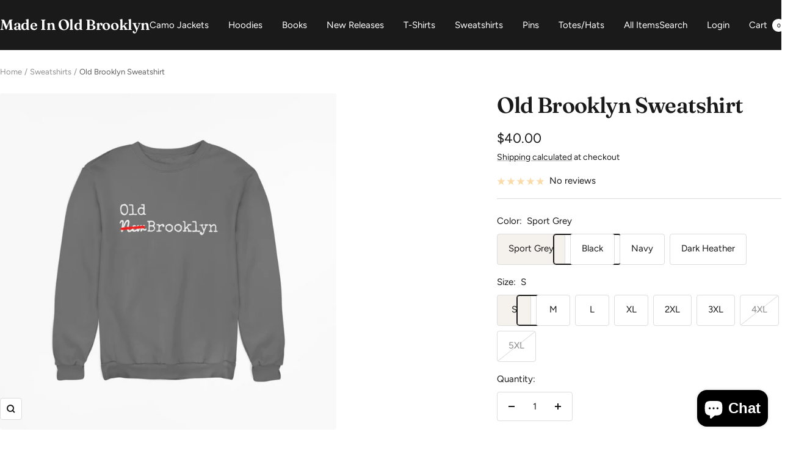

--- FILE ---
content_type: text/html; charset=utf-8
request_url: https://madeinoldbrooklyn.com/collections/sweatshirts-hoodies/products/old-brooklyn-sweatshirt-1
body_size: 53491
content:
<!doctype html><html class="no-js" lang="en" dir="ltr">
  <head>
    <meta charset="utf-8">
    <meta name="viewport" content="width=device-width, initial-scale=1.0, height=device-height, minimum-scale=1.0, maximum-scale=1.0">
    <meta name="theme-color" content="#1a1a1a">

    <title>Old Brooklyn Sweatshirt</title><meta name="description" content="Once upon a time in Brooklyn before realtors started moving neighborhood borders and East Williamsburg was still known as Bushwick.  Rep the borough in our warm, soft feel sweatshirts. *The unisex clothing are sold in standard men&#39;s sizes. Women will typically need to order one size down • 50% cotton, 50% polyester• Pr"><link rel="canonical" href="https://madeinoldbrooklyn.com/products/old-brooklyn-sweatshirt-1"><link rel="shortcut icon" href="//madeinoldbrooklyn.com/cdn/shop/files/Black_FLower_Sketch_Illustrated_Wedding_Newsletter_Email_Header.png?v=1673308883&width=96" type="image/png"><link rel="preconnect" href="https://cdn.shopify.com">
    <link rel="dns-prefetch" href="https://productreviews.shopifycdn.com">
    <link rel="dns-prefetch" href="https://www.google-analytics.com"><link rel="preconnect" href="https://fonts.shopifycdn.com" crossorigin><link rel="preload" as="style" href="//madeinoldbrooklyn.com/cdn/shop/t/13/assets/theme.css?v=40616585437609454331729480722">
    <link rel="preload" as="script" href="//madeinoldbrooklyn.com/cdn/shop/t/13/assets/vendor.js?v=32643890569905814191729480722">
    <link rel="preload" as="script" href="//madeinoldbrooklyn.com/cdn/shop/t/13/assets/theme.js?v=82507515329480990091729480722"><link rel="preload" as="fetch" href="/products/old-brooklyn-sweatshirt-1.js" crossorigin><link rel="preload" as="script" href="//madeinoldbrooklyn.com/cdn/shop/t/13/assets/flickity.js?v=176646718982628074891729480722"><meta property="og:type" content="product">
  <meta property="og:title" content="Old Brooklyn Sweatshirt">
  <meta property="product:price:amount" content="40.00">
  <meta property="product:price:currency" content="USD"><meta property="og:image" content="http://madeinoldbrooklyn.com/cdn/shop/files/mockup-of-a-sweatshirt-with-a-customizable-background-featuring-autumn-landscapes-m1102-29.png?v=1711917574&width=1024">
  <meta property="og:image:secure_url" content="https://madeinoldbrooklyn.com/cdn/shop/files/mockup-of-a-sweatshirt-with-a-customizable-background-featuring-autumn-landscapes-m1102-29.png?v=1711917574&width=1024">
  <meta property="og:image:width" content="1920">
  <meta property="og:image:height" content="1920"><meta property="og:description" content="Once upon a time in Brooklyn before realtors started moving neighborhood borders and East Williamsburg was still known as Bushwick.  Rep the borough in our warm, soft feel sweatshirts. *The unisex clothing are sold in standard men&#39;s sizes. Women will typically need to order one size down • 50% cotton, 50% polyester• Pr"><meta property="og:url" content="https://madeinoldbrooklyn.com/products/old-brooklyn-sweatshirt-1">
<meta property="og:site_name" content="Made In Old Brooklyn"><meta name="twitter:card" content="summary"><meta name="twitter:title" content="Old Brooklyn Sweatshirt">
  <meta name="twitter:description" content="Once upon a time in Brooklyn before realtors started moving neighborhood borders and East Williamsburg was still known as Bushwick. 
Rep the borough in our warm, soft feel sweatshirts.
*The unisex clothing are sold in standard men&#39;s sizes. Women will typically need to order one size down
• 50% cotton, 50% polyester• Pre-shrunk• Classic fit with no center crease• 1x1 athletic rib knit collar with spandex• Air-jet spun yarn with a soft feel and reduced pilling• Double-needle stitched collar, shoulders, armholes, cuffs, and hem"><meta name="twitter:image" content="https://madeinoldbrooklyn.com/cdn/shop/files/mockup-of-a-sweatshirt-with-a-customizable-background-featuring-autumn-landscapes-m1102-29.png?v=1711917574&width=1200">
  <meta name="twitter:image:alt" content="">
    <script type="application/ld+json">{"@context":"http:\/\/schema.org\/","@id":"\/products\/old-brooklyn-sweatshirt-1#product","@type":"ProductGroup","brand":{"@type":"Brand","name":"Dphotra"},"category":"Clothing","description":"Once upon a time in Brooklyn before realtors started moving neighborhood borders and East Williamsburg was still known as Bushwick. \nRep the borough in our warm, soft feel sweatshirts.\n*The unisex clothing are sold in standard men's sizes. Women will typically need to order one size down\n• 50% cotton, 50% polyester• Pre-shrunk• Classic fit with no center crease• 1x1 athletic rib knit collar with spandex• Air-jet spun yarn with a soft feel and reduced pilling• Double-needle stitched collar, shoulders, armholes, cuffs, and hem","hasVariant":[{"@id":"\/products\/old-brooklyn-sweatshirt-1?variant=36121095471266#variant","@type":"Product","image":"https:\/\/madeinoldbrooklyn.com\/cdn\/shop\/files\/mockup-of-a-sweatshirt-with-a-customizable-background-featuring-autumn-landscapes-m1102-26.png?v=1711917575\u0026width=1920","name":"Old Brooklyn Sweatshirt - Sport Grey \/ S","offers":{"@id":"\/products\/old-brooklyn-sweatshirt-1?variant=36121095471266#offer","@type":"Offer","availability":"http:\/\/schema.org\/InStock","price":"40.00","priceCurrency":"USD","url":"https:\/\/madeinoldbrooklyn.com\/products\/old-brooklyn-sweatshirt-1?variant=36121095471266"},"sku":"8342769_5514"},{"@id":"\/products\/old-brooklyn-sweatshirt-1?variant=36121095602338#variant","@type":"Product","image":"https:\/\/madeinoldbrooklyn.com\/cdn\/shop\/files\/mockup-of-a-sweatshirt-with-a-customizable-background-featuring-autumn-landscapes-m1102-26.png?v=1711917575\u0026width=1920","name":"Old Brooklyn Sweatshirt - Sport Grey \/ M","offers":{"@id":"\/products\/old-brooklyn-sweatshirt-1?variant=36121095602338#offer","@type":"Offer","availability":"http:\/\/schema.org\/InStock","price":"40.00","priceCurrency":"USD","url":"https:\/\/madeinoldbrooklyn.com\/products\/old-brooklyn-sweatshirt-1?variant=36121095602338"},"sku":"8342769_5515"},{"@id":"\/products\/old-brooklyn-sweatshirt-1?variant=36121095733410#variant","@type":"Product","image":"https:\/\/madeinoldbrooklyn.com\/cdn\/shop\/files\/mockup-of-a-sweatshirt-with-a-customizable-background-featuring-autumn-landscapes-m1102-26.png?v=1711917575\u0026width=1920","name":"Old Brooklyn Sweatshirt - Sport Grey \/ L","offers":{"@id":"\/products\/old-brooklyn-sweatshirt-1?variant=36121095733410#offer","@type":"Offer","availability":"http:\/\/schema.org\/InStock","price":"40.00","priceCurrency":"USD","url":"https:\/\/madeinoldbrooklyn.com\/products\/old-brooklyn-sweatshirt-1?variant=36121095733410"},"sku":"8342769_5516"},{"@id":"\/products\/old-brooklyn-sweatshirt-1?variant=36121095930018#variant","@type":"Product","image":"https:\/\/madeinoldbrooklyn.com\/cdn\/shop\/files\/mockup-of-a-sweatshirt-with-a-customizable-background-featuring-autumn-landscapes-m1102-26.png?v=1711917575\u0026width=1920","name":"Old Brooklyn Sweatshirt - Sport Grey \/ XL","offers":{"@id":"\/products\/old-brooklyn-sweatshirt-1?variant=36121095930018#offer","@type":"Offer","availability":"http:\/\/schema.org\/InStock","price":"40.00","priceCurrency":"USD","url":"https:\/\/madeinoldbrooklyn.com\/products\/old-brooklyn-sweatshirt-1?variant=36121095930018"},"sku":"8342769_5517"},{"@id":"\/products\/old-brooklyn-sweatshirt-1?variant=36121096159394#variant","@type":"Product","image":"https:\/\/madeinoldbrooklyn.com\/cdn\/shop\/files\/mockup-of-a-sweatshirt-with-a-customizable-background-featuring-autumn-landscapes-m1102-26.png?v=1711917575\u0026width=1920","name":"Old Brooklyn Sweatshirt - Sport Grey \/ 2XL","offers":{"@id":"\/products\/old-brooklyn-sweatshirt-1?variant=36121096159394#offer","@type":"Offer","availability":"http:\/\/schema.org\/InStock","price":"43.00","priceCurrency":"USD","url":"https:\/\/madeinoldbrooklyn.com\/products\/old-brooklyn-sweatshirt-1?variant=36121096159394"},"sku":"8342769_5518"},{"@id":"\/products\/old-brooklyn-sweatshirt-1?variant=36121096323234#variant","@type":"Product","image":"https:\/\/madeinoldbrooklyn.com\/cdn\/shop\/files\/mockup-of-a-sweatshirt-with-a-customizable-background-featuring-autumn-landscapes-m1102-26.png?v=1711917575\u0026width=1920","name":"Old Brooklyn Sweatshirt - Sport Grey \/ 3XL","offers":{"@id":"\/products\/old-brooklyn-sweatshirt-1?variant=36121096323234#offer","@type":"Offer","availability":"http:\/\/schema.org\/InStock","price":"43.00","priceCurrency":"USD","url":"https:\/\/madeinoldbrooklyn.com\/products\/old-brooklyn-sweatshirt-1?variant=36121096323234"},"sku":"8342769_5519"},{"@id":"\/products\/old-brooklyn-sweatshirt-1?variant=36121096519842#variant","@type":"Product","image":"https:\/\/madeinoldbrooklyn.com\/cdn\/shop\/files\/mockup-of-a-sweatshirt-with-a-customizable-background-featuring-autumn-landscapes-m1102-26.png?v=1711917575\u0026width=1920","name":"Old Brooklyn Sweatshirt - Sport Grey \/ 4XL","offers":{"@id":"\/products\/old-brooklyn-sweatshirt-1?variant=36121096519842#offer","@type":"Offer","availability":"http:\/\/schema.org\/OutOfStock","price":"45.00","priceCurrency":"USD","url":"https:\/\/madeinoldbrooklyn.com\/products\/old-brooklyn-sweatshirt-1?variant=36121096519842"},"sku":"8342769_5520"},{"@id":"\/products\/old-brooklyn-sweatshirt-1?variant=36121096716450#variant","@type":"Product","image":"https:\/\/madeinoldbrooklyn.com\/cdn\/shop\/files\/mockup-of-a-sweatshirt-with-a-customizable-background-featuring-autumn-landscapes-m1102-26.png?v=1711917575\u0026width=1920","name":"Old Brooklyn Sweatshirt - Sport Grey \/ 5XL","offers":{"@id":"\/products\/old-brooklyn-sweatshirt-1?variant=36121096716450#offer","@type":"Offer","availability":"http:\/\/schema.org\/OutOfStock","price":"45.00","priceCurrency":"USD","url":"https:\/\/madeinoldbrooklyn.com\/products\/old-brooklyn-sweatshirt-1?variant=36121096716450"},"sku":"8342769_5521"},{"@id":"\/products\/old-brooklyn-sweatshirt-1?variant=36493977157794#variant","@type":"Product","image":"https:\/\/madeinoldbrooklyn.com\/cdn\/shop\/files\/mockup-of-a-sweatshirt-with-a-customizable-background-featuring-autumn-landscapes-m1102-28.png?v=1711917577\u0026width=1920","name":"Old Brooklyn Sweatshirt - Black \/ S","offers":{"@id":"\/products\/old-brooklyn-sweatshirt-1?variant=36493977157794#offer","@type":"Offer","availability":"http:\/\/schema.org\/InStock","price":"40.00","priceCurrency":"USD","url":"https:\/\/madeinoldbrooklyn.com\/products\/old-brooklyn-sweatshirt-1?variant=36493977157794"},"sku":"1722778_5434"},{"@id":"\/products\/old-brooklyn-sweatshirt-1?variant=36493977419938#variant","@type":"Product","image":"https:\/\/madeinoldbrooklyn.com\/cdn\/shop\/files\/mockup-of-a-sweatshirt-with-a-customizable-background-featuring-autumn-landscapes-m1102-28.png?v=1711917577\u0026width=1920","name":"Old Brooklyn Sweatshirt - Black \/ M","offers":{"@id":"\/products\/old-brooklyn-sweatshirt-1?variant=36493977419938#offer","@type":"Offer","availability":"http:\/\/schema.org\/InStock","price":"40.00","priceCurrency":"USD","url":"https:\/\/madeinoldbrooklyn.com\/products\/old-brooklyn-sweatshirt-1?variant=36493977419938"},"sku":"1722778_5435"},{"@id":"\/products\/old-brooklyn-sweatshirt-1?variant=36493978763426#variant","@type":"Product","image":"https:\/\/madeinoldbrooklyn.com\/cdn\/shop\/files\/mockup-of-a-sweatshirt-with-a-customizable-background-featuring-autumn-landscapes-m1102-28.png?v=1711917577\u0026width=1920","name":"Old Brooklyn Sweatshirt - Black \/ L","offers":{"@id":"\/products\/old-brooklyn-sweatshirt-1?variant=36493978763426#offer","@type":"Offer","availability":"http:\/\/schema.org\/InStock","price":"40.00","priceCurrency":"USD","url":"https:\/\/madeinoldbrooklyn.com\/products\/old-brooklyn-sweatshirt-1?variant=36493978763426"},"sku":"1722778_5436"},{"@id":"\/products\/old-brooklyn-sweatshirt-1?variant=36493979353250#variant","@type":"Product","image":"https:\/\/madeinoldbrooklyn.com\/cdn\/shop\/files\/mockup-of-a-sweatshirt-with-a-customizable-background-featuring-autumn-landscapes-m1102-28.png?v=1711917577\u0026width=1920","name":"Old Brooklyn Sweatshirt - Black \/ XL","offers":{"@id":"\/products\/old-brooklyn-sweatshirt-1?variant=36493979353250#offer","@type":"Offer","availability":"http:\/\/schema.org\/InStock","price":"40.00","priceCurrency":"USD","url":"https:\/\/madeinoldbrooklyn.com\/products\/old-brooklyn-sweatshirt-1?variant=36493979353250"},"sku":"1722778_5437"},{"@id":"\/products\/old-brooklyn-sweatshirt-1?variant=36493979713698#variant","@type":"Product","image":"https:\/\/madeinoldbrooklyn.com\/cdn\/shop\/files\/mockup-of-a-sweatshirt-with-a-customizable-background-featuring-autumn-landscapes-m1102-28.png?v=1711917577\u0026width=1920","name":"Old Brooklyn Sweatshirt - Black \/ 2XL","offers":{"@id":"\/products\/old-brooklyn-sweatshirt-1?variant=36493979713698#offer","@type":"Offer","availability":"http:\/\/schema.org\/InStock","price":"43.00","priceCurrency":"USD","url":"https:\/\/madeinoldbrooklyn.com\/products\/old-brooklyn-sweatshirt-1?variant=36493979713698"},"sku":"1722778_5438"},{"@id":"\/products\/old-brooklyn-sweatshirt-1?variant=36493979746466#variant","@type":"Product","image":"https:\/\/madeinoldbrooklyn.com\/cdn\/shop\/files\/mockup-of-a-sweatshirt-with-a-customizable-background-featuring-autumn-landscapes-m1102-28.png?v=1711917577\u0026width=1920","name":"Old Brooklyn Sweatshirt - Black \/ 3XL","offers":{"@id":"\/products\/old-brooklyn-sweatshirt-1?variant=36493979746466#offer","@type":"Offer","availability":"http:\/\/schema.org\/InStock","price":"43.00","priceCurrency":"USD","url":"https:\/\/madeinoldbrooklyn.com\/products\/old-brooklyn-sweatshirt-1?variant=36493979746466"},"sku":"1722778_5439"},{"@id":"\/products\/old-brooklyn-sweatshirt-1?variant=36493979779234#variant","@type":"Product","image":"https:\/\/madeinoldbrooklyn.com\/cdn\/shop\/files\/mockup-of-a-sweatshirt-with-a-customizable-background-featuring-autumn-landscapes-m1102-28.png?v=1711917577\u0026width=1920","name":"Old Brooklyn Sweatshirt - Black \/ 4XL","offers":{"@id":"\/products\/old-brooklyn-sweatshirt-1?variant=36493979779234#offer","@type":"Offer","availability":"http:\/\/schema.org\/OutOfStock","price":"45.00","priceCurrency":"USD","url":"https:\/\/madeinoldbrooklyn.com\/products\/old-brooklyn-sweatshirt-1?variant=36493979779234"},"sku":"1722778_5440"},{"@id":"\/products\/old-brooklyn-sweatshirt-1?variant=36493979812002#variant","@type":"Product","image":"https:\/\/madeinoldbrooklyn.com\/cdn\/shop\/files\/mockup-of-a-sweatshirt-with-a-customizable-background-featuring-autumn-landscapes-m1102-28.png?v=1711917577\u0026width=1920","name":"Old Brooklyn Sweatshirt - Black \/ 5XL","offers":{"@id":"\/products\/old-brooklyn-sweatshirt-1?variant=36493979812002#offer","@type":"Offer","availability":"http:\/\/schema.org\/OutOfStock","price":"45.00","priceCurrency":"USD","url":"https:\/\/madeinoldbrooklyn.com\/products\/old-brooklyn-sweatshirt-1?variant=36493979812002"},"sku":"1722778_5441"},{"@id":"\/products\/old-brooklyn-sweatshirt-1?variant=36493979844770#variant","@type":"Product","image":"https:\/\/madeinoldbrooklyn.com\/cdn\/shop\/files\/mockup-of-a-sweatshirt-with-a-customizable-background-featuring-autumn-landscapes-m1102-27.png?v=1711917578\u0026width=1920","name":"Old Brooklyn Sweatshirt - Navy \/ S","offers":{"@id":"\/products\/old-brooklyn-sweatshirt-1?variant=36493979844770#offer","@type":"Offer","availability":"http:\/\/schema.org\/InStock","price":"40.00","priceCurrency":"USD","url":"https:\/\/madeinoldbrooklyn.com\/products\/old-brooklyn-sweatshirt-1?variant=36493979844770"},"sku":"1722778_5498"},{"@id":"\/products\/old-brooklyn-sweatshirt-1?variant=36493979877538#variant","@type":"Product","image":"https:\/\/madeinoldbrooklyn.com\/cdn\/shop\/files\/mockup-of-a-sweatshirt-with-a-customizable-background-featuring-autumn-landscapes-m1102-27.png?v=1711917578\u0026width=1920","name":"Old Brooklyn Sweatshirt - Navy \/ M","offers":{"@id":"\/products\/old-brooklyn-sweatshirt-1?variant=36493979877538#offer","@type":"Offer","availability":"http:\/\/schema.org\/InStock","price":"40.00","priceCurrency":"USD","url":"https:\/\/madeinoldbrooklyn.com\/products\/old-brooklyn-sweatshirt-1?variant=36493979877538"},"sku":"1722778_5499"},{"@id":"\/products\/old-brooklyn-sweatshirt-1?variant=36493979910306#variant","@type":"Product","image":"https:\/\/madeinoldbrooklyn.com\/cdn\/shop\/files\/mockup-of-a-sweatshirt-with-a-customizable-background-featuring-autumn-landscapes-m1102-27.png?v=1711917578\u0026width=1920","name":"Old Brooklyn Sweatshirt - Navy \/ L","offers":{"@id":"\/products\/old-brooklyn-sweatshirt-1?variant=36493979910306#offer","@type":"Offer","availability":"http:\/\/schema.org\/InStock","price":"40.00","priceCurrency":"USD","url":"https:\/\/madeinoldbrooklyn.com\/products\/old-brooklyn-sweatshirt-1?variant=36493979910306"},"sku":"1722778_5500"},{"@id":"\/products\/old-brooklyn-sweatshirt-1?variant=36493980008610#variant","@type":"Product","image":"https:\/\/madeinoldbrooklyn.com\/cdn\/shop\/files\/mockup-of-a-sweatshirt-with-a-customizable-background-featuring-autumn-landscapes-m1102-27.png?v=1711917578\u0026width=1920","name":"Old Brooklyn Sweatshirt - Navy \/ XL","offers":{"@id":"\/products\/old-brooklyn-sweatshirt-1?variant=36493980008610#offer","@type":"Offer","availability":"http:\/\/schema.org\/InStock","price":"40.00","priceCurrency":"USD","url":"https:\/\/madeinoldbrooklyn.com\/products\/old-brooklyn-sweatshirt-1?variant=36493980008610"},"sku":"1722778_5501"},{"@id":"\/products\/old-brooklyn-sweatshirt-1?variant=36493980041378#variant","@type":"Product","image":"https:\/\/madeinoldbrooklyn.com\/cdn\/shop\/files\/mockup-of-a-sweatshirt-with-a-customizable-background-featuring-autumn-landscapes-m1102-27.png?v=1711917578\u0026width=1920","name":"Old Brooklyn Sweatshirt - Navy \/ 2XL","offers":{"@id":"\/products\/old-brooklyn-sweatshirt-1?variant=36493980041378#offer","@type":"Offer","availability":"http:\/\/schema.org\/InStock","price":"43.00","priceCurrency":"USD","url":"https:\/\/madeinoldbrooklyn.com\/products\/old-brooklyn-sweatshirt-1?variant=36493980041378"},"sku":"1722778_5502"},{"@id":"\/products\/old-brooklyn-sweatshirt-1?variant=36493980074146#variant","@type":"Product","image":"https:\/\/madeinoldbrooklyn.com\/cdn\/shop\/files\/mockup-of-a-sweatshirt-with-a-customizable-background-featuring-autumn-landscapes-m1102-27.png?v=1711917578\u0026width=1920","name":"Old Brooklyn Sweatshirt - Navy \/ 3XL","offers":{"@id":"\/products\/old-brooklyn-sweatshirt-1?variant=36493980074146#offer","@type":"Offer","availability":"http:\/\/schema.org\/InStock","price":"43.00","priceCurrency":"USD","url":"https:\/\/madeinoldbrooklyn.com\/products\/old-brooklyn-sweatshirt-1?variant=36493980074146"},"sku":"1722778_5503"},{"@id":"\/products\/old-brooklyn-sweatshirt-1?variant=36493980500130#variant","@type":"Product","image":"https:\/\/madeinoldbrooklyn.com\/cdn\/shop\/files\/mockup-of-a-sweatshirt-with-a-customizable-background-featuring-autumn-landscapes-m1102-27.png?v=1711917578\u0026width=1920","name":"Old Brooklyn Sweatshirt - Navy \/ 4XL","offers":{"@id":"\/products\/old-brooklyn-sweatshirt-1?variant=36493980500130#offer","@type":"Offer","availability":"http:\/\/schema.org\/OutOfStock","price":"45.00","priceCurrency":"USD","url":"https:\/\/madeinoldbrooklyn.com\/products\/old-brooklyn-sweatshirt-1?variant=36493980500130"},"sku":"1722778_5504"},{"@id":"\/products\/old-brooklyn-sweatshirt-1?variant=36493980926114#variant","@type":"Product","image":"https:\/\/madeinoldbrooklyn.com\/cdn\/shop\/files\/mockup-of-a-sweatshirt-with-a-customizable-background-featuring-autumn-landscapes-m1102-27.png?v=1711917578\u0026width=1920","name":"Old Brooklyn Sweatshirt - Navy \/ 5XL","offers":{"@id":"\/products\/old-brooklyn-sweatshirt-1?variant=36493980926114#offer","@type":"Offer","availability":"http:\/\/schema.org\/OutOfStock","price":"45.00","priceCurrency":"USD","url":"https:\/\/madeinoldbrooklyn.com\/products\/old-brooklyn-sweatshirt-1?variant=36493980926114"},"sku":"1722778_5505"},{"@id":"\/products\/old-brooklyn-sweatshirt-1?variant=36493980958882#variant","@type":"Product","image":"https:\/\/madeinoldbrooklyn.com\/cdn\/shop\/files\/mockup-of-a-sweatshirt-with-a-customizable-background-featuring-autumn-landscapes-m1102-29.png?v=1711917574\u0026width=1920","name":"Old Brooklyn Sweatshirt - Dark Heather \/ S","offers":{"@id":"\/products\/old-brooklyn-sweatshirt-1?variant=36493980958882#offer","@type":"Offer","availability":"http:\/\/schema.org\/OutOfStock","price":"40.00","priceCurrency":"USD","url":"https:\/\/madeinoldbrooklyn.com\/products\/old-brooklyn-sweatshirt-1?variant=36493980958882"},"sku":"1722778_10833"},{"@id":"\/products\/old-brooklyn-sweatshirt-1?variant=36493980991650#variant","@type":"Product","image":"https:\/\/madeinoldbrooklyn.com\/cdn\/shop\/files\/mockup-of-a-sweatshirt-with-a-customizable-background-featuring-autumn-landscapes-m1102-29.png?v=1711917574\u0026width=1920","name":"Old Brooklyn Sweatshirt - Dark Heather \/ M","offers":{"@id":"\/products\/old-brooklyn-sweatshirt-1?variant=36493980991650#offer","@type":"Offer","availability":"http:\/\/schema.org\/OutOfStock","price":"40.00","priceCurrency":"USD","url":"https:\/\/madeinoldbrooklyn.com\/products\/old-brooklyn-sweatshirt-1?variant=36493980991650"},"sku":"1722778_10834"},{"@id":"\/products\/old-brooklyn-sweatshirt-1?variant=36493981057186#variant","@type":"Product","image":"https:\/\/madeinoldbrooklyn.com\/cdn\/shop\/files\/mockup-of-a-sweatshirt-with-a-customizable-background-featuring-autumn-landscapes-m1102-29.png?v=1711917574\u0026width=1920","name":"Old Brooklyn Sweatshirt - Dark Heather \/ L","offers":{"@id":"\/products\/old-brooklyn-sweatshirt-1?variant=36493981057186#offer","@type":"Offer","availability":"http:\/\/schema.org\/InStock","price":"40.00","priceCurrency":"USD","url":"https:\/\/madeinoldbrooklyn.com\/products\/old-brooklyn-sweatshirt-1?variant=36493981057186"},"sku":"1722778_10835"},{"@id":"\/products\/old-brooklyn-sweatshirt-1?variant=36493981089954#variant","@type":"Product","image":"https:\/\/madeinoldbrooklyn.com\/cdn\/shop\/files\/mockup-of-a-sweatshirt-with-a-customizable-background-featuring-autumn-landscapes-m1102-29.png?v=1711917574\u0026width=1920","name":"Old Brooklyn Sweatshirt - Dark Heather \/ XL","offers":{"@id":"\/products\/old-brooklyn-sweatshirt-1?variant=36493981089954#offer","@type":"Offer","availability":"http:\/\/schema.org\/OutOfStock","price":"40.00","priceCurrency":"USD","url":"https:\/\/madeinoldbrooklyn.com\/products\/old-brooklyn-sweatshirt-1?variant=36493981089954"},"sku":"1722778_10836"},{"@id":"\/products\/old-brooklyn-sweatshirt-1?variant=36493981155490#variant","@type":"Product","image":"https:\/\/madeinoldbrooklyn.com\/cdn\/shop\/files\/mockup-of-a-sweatshirt-with-a-customizable-background-featuring-autumn-landscapes-m1102-29.png?v=1711917574\u0026width=1920","name":"Old Brooklyn Sweatshirt - Dark Heather \/ 2XL","offers":{"@id":"\/products\/old-brooklyn-sweatshirt-1?variant=36493981155490#offer","@type":"Offer","availability":"http:\/\/schema.org\/OutOfStock","price":"43.00","priceCurrency":"USD","url":"https:\/\/madeinoldbrooklyn.com\/products\/old-brooklyn-sweatshirt-1?variant=36493981155490"},"sku":"1722778_10837"},{"@id":"\/products\/old-brooklyn-sweatshirt-1?variant=36493981188258#variant","@type":"Product","image":"https:\/\/madeinoldbrooklyn.com\/cdn\/shop\/files\/mockup-of-a-sweatshirt-with-a-customizable-background-featuring-autumn-landscapes-m1102-29.png?v=1711917574\u0026width=1920","name":"Old Brooklyn Sweatshirt - Dark Heather \/ 3XL","offers":{"@id":"\/products\/old-brooklyn-sweatshirt-1?variant=36493981188258#offer","@type":"Offer","availability":"http:\/\/schema.org\/InStock","price":"43.00","priceCurrency":"USD","url":"https:\/\/madeinoldbrooklyn.com\/products\/old-brooklyn-sweatshirt-1?variant=36493981188258"},"sku":"1722778_10838"},{"@id":"\/products\/old-brooklyn-sweatshirt-1?variant=36493981221026#variant","@type":"Product","image":"https:\/\/madeinoldbrooklyn.com\/cdn\/shop\/files\/mockup-of-a-sweatshirt-with-a-customizable-background-featuring-autumn-landscapes-m1102-29.png?v=1711917574\u0026width=1920","name":"Old Brooklyn Sweatshirt - Dark Heather \/ 4XL","offers":{"@id":"\/products\/old-brooklyn-sweatshirt-1?variant=36493981221026#offer","@type":"Offer","availability":"http:\/\/schema.org\/OutOfStock","price":"45.00","priceCurrency":"USD","url":"https:\/\/madeinoldbrooklyn.com\/products\/old-brooklyn-sweatshirt-1?variant=36493981221026"},"sku":"1722778_10839"},{"@id":"\/products\/old-brooklyn-sweatshirt-1?variant=36493981253794#variant","@type":"Product","image":"https:\/\/madeinoldbrooklyn.com\/cdn\/shop\/files\/mockup-of-a-sweatshirt-with-a-customizable-background-featuring-autumn-landscapes-m1102-29.png?v=1711917574\u0026width=1920","name":"Old Brooklyn Sweatshirt - Dark Heather \/ 5XL","offers":{"@id":"\/products\/old-brooklyn-sweatshirt-1?variant=36493981253794#offer","@type":"Offer","availability":"http:\/\/schema.org\/OutOfStock","price":"45.00","priceCurrency":"USD","url":"https:\/\/madeinoldbrooklyn.com\/products\/old-brooklyn-sweatshirt-1?variant=36493981253794"},"sku":"1722778_10840"}],"name":"Old Brooklyn Sweatshirt","productGroupID":"5707478401186","url":"https:\/\/madeinoldbrooklyn.com\/products\/old-brooklyn-sweatshirt-1"}</script><script type="application/ld+json">
  {
    "@context": "https://schema.org",
    "@type": "BreadcrumbList",
    "itemListElement": [{
        "@type": "ListItem",
        "position": 1,
        "name": "Home",
        "item": "https://madeinoldbrooklyn.com"
      },{
            "@type": "ListItem",
            "position": 2,
            "name": "Sweatshirts",
            "item": "https://madeinoldbrooklyn.com/collections/sweatshirts-hoodies"
          }, {
            "@type": "ListItem",
            "position": 3,
            "name": "Old Brooklyn Sweatshirt",
            "item": "https://madeinoldbrooklyn.com/products/old-brooklyn-sweatshirt-1"
          }]
  }
</script>
    <link rel="preload" href="//madeinoldbrooklyn.com/cdn/fonts/fraunces/fraunces_n6.69791a9f00600e5a1e56a6f64efc9d10a28b9c92.woff2" as="font" type="font/woff2" crossorigin><link rel="preload" href="//madeinoldbrooklyn.com/cdn/fonts/figtree/figtree_n4.3c0838aba1701047e60be6a99a1b0a40ce9b8419.woff2" as="font" type="font/woff2" crossorigin><style>
  /* Typography (heading) */
  @font-face {
  font-family: Fraunces;
  font-weight: 600;
  font-style: normal;
  font-display: swap;
  src: url("//madeinoldbrooklyn.com/cdn/fonts/fraunces/fraunces_n6.69791a9f00600e5a1e56a6f64efc9d10a28b9c92.woff2") format("woff2"),
       url("//madeinoldbrooklyn.com/cdn/fonts/fraunces/fraunces_n6.e87d336d46d99db17df56f1dc77d222effffa1f3.woff") format("woff");
}

@font-face {
  font-family: Fraunces;
  font-weight: 600;
  font-style: italic;
  font-display: swap;
  src: url("//madeinoldbrooklyn.com/cdn/fonts/fraunces/fraunces_i6.8862d206518ce141218adf4eaf0e5d478cbd024a.woff2") format("woff2"),
       url("//madeinoldbrooklyn.com/cdn/fonts/fraunces/fraunces_i6.9bfc22b5389643d688185c0e419e96528513fc60.woff") format("woff");
}

/* Typography (body) */
  @font-face {
  font-family: Figtree;
  font-weight: 400;
  font-style: normal;
  font-display: swap;
  src: url("//madeinoldbrooklyn.com/cdn/fonts/figtree/figtree_n4.3c0838aba1701047e60be6a99a1b0a40ce9b8419.woff2") format("woff2"),
       url("//madeinoldbrooklyn.com/cdn/fonts/figtree/figtree_n4.c0575d1db21fc3821f17fd6617d3dee552312137.woff") format("woff");
}

@font-face {
  font-family: Figtree;
  font-weight: 400;
  font-style: italic;
  font-display: swap;
  src: url("//madeinoldbrooklyn.com/cdn/fonts/figtree/figtree_i4.89f7a4275c064845c304a4cf8a4a586060656db2.woff2") format("woff2"),
       url("//madeinoldbrooklyn.com/cdn/fonts/figtree/figtree_i4.6f955aaaafc55a22ffc1f32ecf3756859a5ad3e2.woff") format("woff");
}

@font-face {
  font-family: Figtree;
  font-weight: 600;
  font-style: normal;
  font-display: swap;
  src: url("//madeinoldbrooklyn.com/cdn/fonts/figtree/figtree_n6.9d1ea52bb49a0a86cfd1b0383d00f83d3fcc14de.woff2") format("woff2"),
       url("//madeinoldbrooklyn.com/cdn/fonts/figtree/figtree_n6.f0fcdea525a0e47b2ae4ab645832a8e8a96d31d3.woff") format("woff");
}

@font-face {
  font-family: Figtree;
  font-weight: 600;
  font-style: italic;
  font-display: swap;
  src: url("//madeinoldbrooklyn.com/cdn/fonts/figtree/figtree_i6.702baae75738b446cfbed6ac0d60cab7b21e61ba.woff2") format("woff2"),
       url("//madeinoldbrooklyn.com/cdn/fonts/figtree/figtree_i6.6b8dc40d16c9905d29525156e284509f871ce8f9.woff") format("woff");
}

:root {--heading-color: 26, 26, 26;
    --text-color: 26, 26, 26;
    --background: 255, 255, 255;
    --secondary-background: 245, 241, 236;
    --border-color: 221, 221, 221;
    --border-color-darker: 163, 163, 163;
    --success-color: 46, 158, 123;
    --success-background: 213, 236, 229;
    --error-color: 222, 42, 42;
    --error-background: 253, 240, 240;
    --primary-button-background: 253, 208, 138;
    --primary-button-text-color: 26, 26, 26;
    --secondary-button-background: 253, 208, 138;
    --secondary-button-text-color: 86, 17, 42;
    --product-star-rating: 246, 164, 41;
    --product-on-sale-accent: 145, 59, 89;
    --product-sold-out-accent: 111, 113, 155;
    --product-custom-label-background: 64, 93, 230;
    --product-custom-label-text-color: 255, 255, 255;
    --product-custom-label-2-background: 243, 229, 182;
    --product-custom-label-2-text-color: 0, 0, 0;
    --product-low-stock-text-color: 222, 42, 42;
    --product-in-stock-text-color: 46, 158, 123;
    --loading-bar-background: 26, 26, 26;

    /* We duplicate some "base" colors as root colors, which is useful to use on drawer elements or popover without. Those should not be overridden to avoid issues */
    --root-heading-color: 26, 26, 26;
    --root-text-color: 26, 26, 26;
    --root-background: 255, 255, 255;
    --root-border-color: 221, 221, 221;
    --root-primary-button-background: 253, 208, 138;
    --root-primary-button-text-color: 26, 26, 26;

    --base-font-size: 15px;
    --heading-font-family: Fraunces, serif;
    --heading-font-weight: 600;
    --heading-font-style: normal;
    --heading-text-transform: normal;
    --text-font-family: Figtree, sans-serif;
    --text-font-weight: 400;
    --text-font-style: normal;
    --text-font-bold-weight: 600;

    /* Typography (font size) */
    --heading-xxsmall-font-size: 11px;
    --heading-xsmall-font-size: 11px;
    --heading-small-font-size: 12px;
    --heading-large-font-size: 36px;
    --heading-h1-font-size: 36px;
    --heading-h2-font-size: 30px;
    --heading-h3-font-size: 26px;
    --heading-h4-font-size: 24px;
    --heading-h5-font-size: 20px;
    --heading-h6-font-size: 16px;

    /* Control the look and feel of the theme by changing radius of various elements */
    --button-border-radius: 4px;
    --block-border-radius: 8px;
    --block-border-radius-reduced: 4px;
    --color-swatch-border-radius: 100%;

    /* Button size */
    --button-height: 48px;
    --button-small-height: 40px;

    /* Form related */
    --form-input-field-height: 48px;
    --form-input-gap: 16px;
    --form-submit-margin: 24px;

    /* Product listing related variables */
    --product-list-block-spacing: 32px;

    /* Video related */
    --play-button-background: 255, 255, 255;
    --play-button-arrow: 26, 26, 26;

    /* RTL support */
    --transform-logical-flip: 1;
    --transform-origin-start: left;
    --transform-origin-end: right;

    /* Other */
    --zoom-cursor-svg-url: url(//madeinoldbrooklyn.com/cdn/shop/t/13/assets/zoom-cursor.svg?v=1201279167966953441729486409);
    --arrow-right-svg-url: url(//madeinoldbrooklyn.com/cdn/shop/t/13/assets/arrow-right.svg?v=88946934944805437251729486409);
    --arrow-left-svg-url: url(//madeinoldbrooklyn.com/cdn/shop/t/13/assets/arrow-left.svg?v=112457598847827652331729486409);

    /* Some useful variables that we can reuse in our CSS. Some explanation are needed for some of them:
       - container-max-width-minus-gutters: represents the container max width without the edge gutters
       - container-outer-width: considering the screen width, represent all the space outside the container
       - container-outer-margin: same as container-outer-width but get set to 0 inside a container
       - container-inner-width: the effective space inside the container (minus gutters)
       - grid-column-width: represents the width of a single column of the grid
       - vertical-breather: this is a variable that defines the global "spacing" between sections, and inside the section
                            to create some "breath" and minimum spacing
     */
    --container-max-width: 1600px;
    --container-gutter: 24px;
    --container-max-width-minus-gutters: calc(var(--container-max-width) - (var(--container-gutter)) * 2);
    --container-outer-width: max(calc((100vw - var(--container-max-width-minus-gutters)) / 2), var(--container-gutter));
    --container-outer-margin: var(--container-outer-width);
    --container-inner-width: calc(100vw - var(--container-outer-width) * 2);

    --grid-column-count: 10;
    --grid-gap: 24px;
    --grid-column-width: calc((100vw - var(--container-outer-width) * 2 - var(--grid-gap) * (var(--grid-column-count) - 1)) / var(--grid-column-count));

    --vertical-breather: 48px;
    --vertical-breather-tight: 48px;

    /* Shopify related variables */
    --payment-terms-background-color: #ffffff;
  }

  @media screen and (min-width: 741px) {
    :root {
      --container-gutter: 40px;
      --grid-column-count: 20;
      --vertical-breather: 64px;
      --vertical-breather-tight: 64px;

      /* Typography (font size) */
      --heading-xsmall-font-size: 12px;
      --heading-small-font-size: 13px;
      --heading-large-font-size: 52px;
      --heading-h1-font-size: 48px;
      --heading-h2-font-size: 38px;
      --heading-h3-font-size: 32px;
      --heading-h4-font-size: 24px;
      --heading-h5-font-size: 20px;
      --heading-h6-font-size: 18px;

      /* Form related */
      --form-input-field-height: 52px;
      --form-submit-margin: 32px;

      /* Button size */
      --button-height: 52px;
      --button-small-height: 44px;
    }
  }

  @media screen and (min-width: 1200px) {
    :root {
      --vertical-breather: 80px;
      --vertical-breather-tight: 64px;
      --product-list-block-spacing: 48px;

      /* Typography */
      --heading-large-font-size: 64px;
      --heading-h1-font-size: 56px;
      --heading-h2-font-size: 48px;
      --heading-h3-font-size: 36px;
      --heading-h4-font-size: 30px;
      --heading-h5-font-size: 24px;
      --heading-h6-font-size: 18px;
    }
  }

  @media screen and (min-width: 1600px) {
    :root {
      --vertical-breather: 90px;
      --vertical-breather-tight: 64px;
    }
  }
</style>
    <script>
  // This allows to expose several variables to the global scope, to be used in scripts
  window.themeVariables = {
    settings: {
      direction: "ltr",
      pageType: "product",
      cartCount: 0,
      moneyFormat: "${{amount}}",
      moneyWithCurrencyFormat: "${{amount}} USD",
      showVendor: false,
      discountMode: "saving",
      currencyCodeEnabled: false,
      cartType: "drawer",
      cartCurrency: "USD",
      mobileZoomFactor: 2.5
    },

    routes: {
      host: "madeinoldbrooklyn.com",
      rootUrl: "\/",
      rootUrlWithoutSlash: '',
      cartUrl: "\/cart",
      cartAddUrl: "\/cart\/add",
      cartChangeUrl: "\/cart\/change",
      searchUrl: "\/search",
      predictiveSearchUrl: "\/search\/suggest",
      productRecommendationsUrl: "\/recommendations\/products"
    },

    strings: {
      accessibilityDelete: "Delete",
      accessibilityClose: "Close",
      collectionSoldOut: "Sold out",
      collectionDiscount: "Save @savings@",
      productSalePrice: "Sale price",
      productRegularPrice: "Regular price",
      productFormUnavailable: "Unavailable",
      productFormSoldOut: "Sold out",
      productFormPreOrder: "Pre-order",
      productFormAddToCart: "Add to cart",
      searchNoResults: "No results could be found.",
      searchNewSearch: "New search",
      searchProducts: "Products",
      searchArticles: "Journal",
      searchPages: "Pages",
      searchCollections: "Collections",
      cartViewCart: "View cart",
      cartItemAdded: "Item added to your cart!",
      cartItemAddedShort: "Added to your cart!",
      cartAddOrderNote: "Add order note",
      cartEditOrderNote: "Edit order note",
      shippingEstimatorNoResults: "Sorry, we do not ship to your address.",
      shippingEstimatorOneResult: "There is one shipping rate for your address:",
      shippingEstimatorMultipleResults: "There are several shipping rates for your address:",
      shippingEstimatorError: "One or more error occurred while retrieving shipping rates:"
    },

    libs: {
      flickity: "\/\/madeinoldbrooklyn.com\/cdn\/shop\/t\/13\/assets\/flickity.js?v=176646718982628074891729480722",
      photoswipe: "\/\/madeinoldbrooklyn.com\/cdn\/shop\/t\/13\/assets\/photoswipe.js?v=132268647426145925301729480722",
      qrCode: "\/\/madeinoldbrooklyn.com\/cdn\/shopifycloud\/storefront\/assets\/themes_support\/vendor\/qrcode-3f2b403b.js"
    },

    breakpoints: {
      phone: 'screen and (max-width: 740px)',
      tablet: 'screen and (min-width: 741px) and (max-width: 999px)',
      tabletAndUp: 'screen and (min-width: 741px)',
      pocket: 'screen and (max-width: 999px)',
      lap: 'screen and (min-width: 1000px) and (max-width: 1199px)',
      lapAndUp: 'screen and (min-width: 1000px)',
      desktop: 'screen and (min-width: 1200px)',
      wide: 'screen and (min-width: 1400px)'
    }
  };

  window.addEventListener('pageshow', async () => {
    const cartContent = await (await fetch(`${window.themeVariables.routes.cartUrl}.js`, {cache: 'reload'})).json();
    document.documentElement.dispatchEvent(new CustomEvent('cart:refresh', {detail: {cart: cartContent}}));
  });

  if ('noModule' in HTMLScriptElement.prototype) {
    // Old browsers (like IE) that does not support module will be considered as if not executing JS at all
    document.documentElement.className = document.documentElement.className.replace('no-js', 'js');

    requestAnimationFrame(() => {
      const viewportHeight = (window.visualViewport ? window.visualViewport.height : document.documentElement.clientHeight);
      document.documentElement.style.setProperty('--window-height',viewportHeight + 'px');
    });
  }// We save the product ID in local storage to be eventually used for recently viewed section
    try {
      const items = JSON.parse(localStorage.getItem('theme:recently-viewed-products') || '[]');

      // We check if the current product already exists, and if it does not, we add it at the start
      if (!items.includes(5707478401186)) {
        items.unshift(5707478401186);
      }

      localStorage.setItem('theme:recently-viewed-products', JSON.stringify(items.slice(0, 20)));
    } catch (e) {
      // Safari in private mode does not allow setting item, we silently fail
    }</script>

    <link rel="stylesheet" href="//madeinoldbrooklyn.com/cdn/shop/t/13/assets/theme.css?v=40616585437609454331729480722">

    <script src="//madeinoldbrooklyn.com/cdn/shop/t/13/assets/vendor.js?v=32643890569905814191729480722" defer></script>
    <script src="//madeinoldbrooklyn.com/cdn/shop/t/13/assets/theme.js?v=82507515329480990091729480722" defer></script>
    <script src="//madeinoldbrooklyn.com/cdn/shop/t/13/assets/custom.js?v=167639537848865775061729480722" defer></script>

    <script>window.performance && window.performance.mark && window.performance.mark('shopify.content_for_header.start');</script><meta name="google-site-verification" content="4Jb946OYqHCDiPKK8k8indU_s9k8FiVRIFmVVm4knyU">
<meta name="google-site-verification" content="4Jb946OYqHCDiPKK8k8indU_s9k8FiVRIFmVVm4knyU">
<meta id="shopify-digital-wallet" name="shopify-digital-wallet" content="/48352985250/digital_wallets/dialog">
<meta name="shopify-checkout-api-token" content="cd7bf7dd3f9db20f363362a4f94cbd6f">
<meta id="in-context-paypal-metadata" data-shop-id="48352985250" data-venmo-supported="false" data-environment="production" data-locale="en_US" data-paypal-v4="true" data-currency="USD">
<link rel="alternate" type="application/json+oembed" href="https://madeinoldbrooklyn.com/products/old-brooklyn-sweatshirt-1.oembed">
<script async="async" src="/checkouts/internal/preloads.js?locale=en-US"></script>
<link rel="preconnect" href="https://shop.app" crossorigin="anonymous">
<script async="async" src="https://shop.app/checkouts/internal/preloads.js?locale=en-US&shop_id=48352985250" crossorigin="anonymous"></script>
<script id="apple-pay-shop-capabilities" type="application/json">{"shopId":48352985250,"countryCode":"US","currencyCode":"USD","merchantCapabilities":["supports3DS"],"merchantId":"gid:\/\/shopify\/Shop\/48352985250","merchantName":"Made In Old Brooklyn","requiredBillingContactFields":["postalAddress","email"],"requiredShippingContactFields":["postalAddress","email"],"shippingType":"shipping","supportedNetworks":["visa","masterCard","amex","discover","elo","jcb"],"total":{"type":"pending","label":"Made In Old Brooklyn","amount":"1.00"},"shopifyPaymentsEnabled":true,"supportsSubscriptions":true}</script>
<script id="shopify-features" type="application/json">{"accessToken":"cd7bf7dd3f9db20f363362a4f94cbd6f","betas":["rich-media-storefront-analytics"],"domain":"madeinoldbrooklyn.com","predictiveSearch":true,"shopId":48352985250,"locale":"en"}</script>
<script>var Shopify = Shopify || {};
Shopify.shop = "dphotra.myshopify.com";
Shopify.locale = "en";
Shopify.currency = {"active":"USD","rate":"1.0"};
Shopify.country = "US";
Shopify.theme = {"name":"Focal","id":137679667362,"schema_name":"Focal","schema_version":"12.3.0","theme_store_id":714,"role":"main"};
Shopify.theme.handle = "null";
Shopify.theme.style = {"id":null,"handle":null};
Shopify.cdnHost = "madeinoldbrooklyn.com/cdn";
Shopify.routes = Shopify.routes || {};
Shopify.routes.root = "/";</script>
<script type="module">!function(o){(o.Shopify=o.Shopify||{}).modules=!0}(window);</script>
<script>!function(o){function n(){var o=[];function n(){o.push(Array.prototype.slice.apply(arguments))}return n.q=o,n}var t=o.Shopify=o.Shopify||{};t.loadFeatures=n(),t.autoloadFeatures=n()}(window);</script>
<script>
  window.ShopifyPay = window.ShopifyPay || {};
  window.ShopifyPay.apiHost = "shop.app\/pay";
  window.ShopifyPay.redirectState = null;
</script>
<script id="shop-js-analytics" type="application/json">{"pageType":"product"}</script>
<script defer="defer" async type="module" src="//madeinoldbrooklyn.com/cdn/shopifycloud/shop-js/modules/v2/client.init-shop-cart-sync_WVOgQShq.en.esm.js"></script>
<script defer="defer" async type="module" src="//madeinoldbrooklyn.com/cdn/shopifycloud/shop-js/modules/v2/chunk.common_C_13GLB1.esm.js"></script>
<script defer="defer" async type="module" src="//madeinoldbrooklyn.com/cdn/shopifycloud/shop-js/modules/v2/chunk.modal_CLfMGd0m.esm.js"></script>
<script type="module">
  await import("//madeinoldbrooklyn.com/cdn/shopifycloud/shop-js/modules/v2/client.init-shop-cart-sync_WVOgQShq.en.esm.js");
await import("//madeinoldbrooklyn.com/cdn/shopifycloud/shop-js/modules/v2/chunk.common_C_13GLB1.esm.js");
await import("//madeinoldbrooklyn.com/cdn/shopifycloud/shop-js/modules/v2/chunk.modal_CLfMGd0m.esm.js");

  window.Shopify.SignInWithShop?.initShopCartSync?.({"fedCMEnabled":true,"windoidEnabled":true});

</script>
<script defer="defer" async type="module" src="//madeinoldbrooklyn.com/cdn/shopifycloud/shop-js/modules/v2/client.payment-terms_BWmiNN46.en.esm.js"></script>
<script defer="defer" async type="module" src="//madeinoldbrooklyn.com/cdn/shopifycloud/shop-js/modules/v2/chunk.common_C_13GLB1.esm.js"></script>
<script defer="defer" async type="module" src="//madeinoldbrooklyn.com/cdn/shopifycloud/shop-js/modules/v2/chunk.modal_CLfMGd0m.esm.js"></script>
<script type="module">
  await import("//madeinoldbrooklyn.com/cdn/shopifycloud/shop-js/modules/v2/client.payment-terms_BWmiNN46.en.esm.js");
await import("//madeinoldbrooklyn.com/cdn/shopifycloud/shop-js/modules/v2/chunk.common_C_13GLB1.esm.js");
await import("//madeinoldbrooklyn.com/cdn/shopifycloud/shop-js/modules/v2/chunk.modal_CLfMGd0m.esm.js");

  
</script>
<script>
  window.Shopify = window.Shopify || {};
  if (!window.Shopify.featureAssets) window.Shopify.featureAssets = {};
  window.Shopify.featureAssets['shop-js'] = {"shop-cart-sync":["modules/v2/client.shop-cart-sync_DuR37GeY.en.esm.js","modules/v2/chunk.common_C_13GLB1.esm.js","modules/v2/chunk.modal_CLfMGd0m.esm.js"],"init-fed-cm":["modules/v2/client.init-fed-cm_BucUoe6W.en.esm.js","modules/v2/chunk.common_C_13GLB1.esm.js","modules/v2/chunk.modal_CLfMGd0m.esm.js"],"shop-toast-manager":["modules/v2/client.shop-toast-manager_B0JfrpKj.en.esm.js","modules/v2/chunk.common_C_13GLB1.esm.js","modules/v2/chunk.modal_CLfMGd0m.esm.js"],"init-shop-cart-sync":["modules/v2/client.init-shop-cart-sync_WVOgQShq.en.esm.js","modules/v2/chunk.common_C_13GLB1.esm.js","modules/v2/chunk.modal_CLfMGd0m.esm.js"],"shop-button":["modules/v2/client.shop-button_B_U3bv27.en.esm.js","modules/v2/chunk.common_C_13GLB1.esm.js","modules/v2/chunk.modal_CLfMGd0m.esm.js"],"init-windoid":["modules/v2/client.init-windoid_DuP9q_di.en.esm.js","modules/v2/chunk.common_C_13GLB1.esm.js","modules/v2/chunk.modal_CLfMGd0m.esm.js"],"shop-cash-offers":["modules/v2/client.shop-cash-offers_BmULhtno.en.esm.js","modules/v2/chunk.common_C_13GLB1.esm.js","modules/v2/chunk.modal_CLfMGd0m.esm.js"],"pay-button":["modules/v2/client.pay-button_CrPSEbOK.en.esm.js","modules/v2/chunk.common_C_13GLB1.esm.js","modules/v2/chunk.modal_CLfMGd0m.esm.js"],"init-customer-accounts":["modules/v2/client.init-customer-accounts_jNk9cPYQ.en.esm.js","modules/v2/client.shop-login-button_DJ5ldayH.en.esm.js","modules/v2/chunk.common_C_13GLB1.esm.js","modules/v2/chunk.modal_CLfMGd0m.esm.js"],"avatar":["modules/v2/client.avatar_BTnouDA3.en.esm.js"],"checkout-modal":["modules/v2/client.checkout-modal_pBPyh9w8.en.esm.js","modules/v2/chunk.common_C_13GLB1.esm.js","modules/v2/chunk.modal_CLfMGd0m.esm.js"],"init-shop-for-new-customer-accounts":["modules/v2/client.init-shop-for-new-customer-accounts_BUoCy7a5.en.esm.js","modules/v2/client.shop-login-button_DJ5ldayH.en.esm.js","modules/v2/chunk.common_C_13GLB1.esm.js","modules/v2/chunk.modal_CLfMGd0m.esm.js"],"init-customer-accounts-sign-up":["modules/v2/client.init-customer-accounts-sign-up_CnczCz9H.en.esm.js","modules/v2/client.shop-login-button_DJ5ldayH.en.esm.js","modules/v2/chunk.common_C_13GLB1.esm.js","modules/v2/chunk.modal_CLfMGd0m.esm.js"],"init-shop-email-lookup-coordinator":["modules/v2/client.init-shop-email-lookup-coordinator_CzjY5t9o.en.esm.js","modules/v2/chunk.common_C_13GLB1.esm.js","modules/v2/chunk.modal_CLfMGd0m.esm.js"],"shop-follow-button":["modules/v2/client.shop-follow-button_CsYC63q7.en.esm.js","modules/v2/chunk.common_C_13GLB1.esm.js","modules/v2/chunk.modal_CLfMGd0m.esm.js"],"shop-login-button":["modules/v2/client.shop-login-button_DJ5ldayH.en.esm.js","modules/v2/chunk.common_C_13GLB1.esm.js","modules/v2/chunk.modal_CLfMGd0m.esm.js"],"shop-login":["modules/v2/client.shop-login_B9ccPdmx.en.esm.js","modules/v2/chunk.common_C_13GLB1.esm.js","modules/v2/chunk.modal_CLfMGd0m.esm.js"],"lead-capture":["modules/v2/client.lead-capture_D0K_KgYb.en.esm.js","modules/v2/chunk.common_C_13GLB1.esm.js","modules/v2/chunk.modal_CLfMGd0m.esm.js"],"payment-terms":["modules/v2/client.payment-terms_BWmiNN46.en.esm.js","modules/v2/chunk.common_C_13GLB1.esm.js","modules/v2/chunk.modal_CLfMGd0m.esm.js"]};
</script>
<script>(function() {
  var isLoaded = false;
  function asyncLoad() {
    if (isLoaded) return;
    isLoaded = true;
    var urls = ["https:\/\/static-us.afterpay.com\/shopify\/afterpay-attract\/afterpay-attract-widget.js?shop=dphotra.myshopify.com","https:\/\/cdn-bundler.nice-team.net\/app\/js\/bundler.js?shop=dphotra.myshopify.com","https:\/\/cdn.hextom.com\/js\/eventpromotionbar.js?shop=dphotra.myshopify.com","https:\/\/cdn.hextom.com\/js\/freeshippingbar.js?shop=dphotra.myshopify.com","https:\/\/omnisnippet1.com\/platforms\/shopify.js?source=scriptTag\u0026v=2025-11-10T03\u0026shop=dphotra.myshopify.com"];
    for (var i = 0; i < urls.length; i++) {
      var s = document.createElement('script');
      s.type = 'text/javascript';
      s.async = true;
      s.src = urls[i];
      var x = document.getElementsByTagName('script')[0];
      x.parentNode.insertBefore(s, x);
    }
  };
  if(window.attachEvent) {
    window.attachEvent('onload', asyncLoad);
  } else {
    window.addEventListener('load', asyncLoad, false);
  }
})();</script>
<script id="__st">var __st={"a":48352985250,"offset":-18000,"reqid":"98441c89-f670-44e4-a298-f0f9e8beb063-1769613237","pageurl":"madeinoldbrooklyn.com\/collections\/sweatshirts-hoodies\/products\/old-brooklyn-sweatshirt-1","u":"e27f379ad02a","p":"product","rtyp":"product","rid":5707478401186};</script>
<script>window.ShopifyPaypalV4VisibilityTracking = true;</script>
<script id="captcha-bootstrap">!function(){'use strict';const t='contact',e='account',n='new_comment',o=[[t,t],['blogs',n],['comments',n],[t,'customer']],c=[[e,'customer_login'],[e,'guest_login'],[e,'recover_customer_password'],[e,'create_customer']],r=t=>t.map((([t,e])=>`form[action*='/${t}']:not([data-nocaptcha='true']) input[name='form_type'][value='${e}']`)).join(','),a=t=>()=>t?[...document.querySelectorAll(t)].map((t=>t.form)):[];function s(){const t=[...o],e=r(t);return a(e)}const i='password',u='form_key',d=['recaptcha-v3-token','g-recaptcha-response','h-captcha-response',i],f=()=>{try{return window.sessionStorage}catch{return}},m='__shopify_v',_=t=>t.elements[u];function p(t,e,n=!1){try{const o=window.sessionStorage,c=JSON.parse(o.getItem(e)),{data:r}=function(t){const{data:e,action:n}=t;return t[m]||n?{data:e,action:n}:{data:t,action:n}}(c);for(const[e,n]of Object.entries(r))t.elements[e]&&(t.elements[e].value=n);n&&o.removeItem(e)}catch(o){console.error('form repopulation failed',{error:o})}}const l='form_type',E='cptcha';function T(t){t.dataset[E]=!0}const w=window,h=w.document,L='Shopify',v='ce_forms',y='captcha';let A=!1;((t,e)=>{const n=(g='f06e6c50-85a8-45c8-87d0-21a2b65856fe',I='https://cdn.shopify.com/shopifycloud/storefront-forms-hcaptcha/ce_storefront_forms_captcha_hcaptcha.v1.5.2.iife.js',D={infoText:'Protected by hCaptcha',privacyText:'Privacy',termsText:'Terms'},(t,e,n)=>{const o=w[L][v],c=o.bindForm;if(c)return c(t,g,e,D).then(n);var r;o.q.push([[t,g,e,D],n]),r=I,A||(h.body.append(Object.assign(h.createElement('script'),{id:'captcha-provider',async:!0,src:r})),A=!0)});var g,I,D;w[L]=w[L]||{},w[L][v]=w[L][v]||{},w[L][v].q=[],w[L][y]=w[L][y]||{},w[L][y].protect=function(t,e){n(t,void 0,e),T(t)},Object.freeze(w[L][y]),function(t,e,n,w,h,L){const[v,y,A,g]=function(t,e,n){const i=e?o:[],u=t?c:[],d=[...i,...u],f=r(d),m=r(i),_=r(d.filter((([t,e])=>n.includes(e))));return[a(f),a(m),a(_),s()]}(w,h,L),I=t=>{const e=t.target;return e instanceof HTMLFormElement?e:e&&e.form},D=t=>v().includes(t);t.addEventListener('submit',(t=>{const e=I(t);if(!e)return;const n=D(e)&&!e.dataset.hcaptchaBound&&!e.dataset.recaptchaBound,o=_(e),c=g().includes(e)&&(!o||!o.value);(n||c)&&t.preventDefault(),c&&!n&&(function(t){try{if(!f())return;!function(t){const e=f();if(!e)return;const n=_(t);if(!n)return;const o=n.value;o&&e.removeItem(o)}(t);const e=Array.from(Array(32),(()=>Math.random().toString(36)[2])).join('');!function(t,e){_(t)||t.append(Object.assign(document.createElement('input'),{type:'hidden',name:u})),t.elements[u].value=e}(t,e),function(t,e){const n=f();if(!n)return;const o=[...t.querySelectorAll(`input[type='${i}']`)].map((({name:t})=>t)),c=[...d,...o],r={};for(const[a,s]of new FormData(t).entries())c.includes(a)||(r[a]=s);n.setItem(e,JSON.stringify({[m]:1,action:t.action,data:r}))}(t,e)}catch(e){console.error('failed to persist form',e)}}(e),e.submit())}));const S=(t,e)=>{t&&!t.dataset[E]&&(n(t,e.some((e=>e===t))),T(t))};for(const o of['focusin','change'])t.addEventListener(o,(t=>{const e=I(t);D(e)&&S(e,y())}));const B=e.get('form_key'),M=e.get(l),P=B&&M;t.addEventListener('DOMContentLoaded',(()=>{const t=y();if(P)for(const e of t)e.elements[l].value===M&&p(e,B);[...new Set([...A(),...v().filter((t=>'true'===t.dataset.shopifyCaptcha))])].forEach((e=>S(e,t)))}))}(h,new URLSearchParams(w.location.search),n,t,e,['guest_login'])})(!0,!0)}();</script>
<script integrity="sha256-4kQ18oKyAcykRKYeNunJcIwy7WH5gtpwJnB7kiuLZ1E=" data-source-attribution="shopify.loadfeatures" defer="defer" src="//madeinoldbrooklyn.com/cdn/shopifycloud/storefront/assets/storefront/load_feature-a0a9edcb.js" crossorigin="anonymous"></script>
<script crossorigin="anonymous" defer="defer" src="//madeinoldbrooklyn.com/cdn/shopifycloud/storefront/assets/shopify_pay/storefront-65b4c6d7.js?v=20250812"></script>
<script data-source-attribution="shopify.dynamic_checkout.dynamic.init">var Shopify=Shopify||{};Shopify.PaymentButton=Shopify.PaymentButton||{isStorefrontPortableWallets:!0,init:function(){window.Shopify.PaymentButton.init=function(){};var t=document.createElement("script");t.src="https://madeinoldbrooklyn.com/cdn/shopifycloud/portable-wallets/latest/portable-wallets.en.js",t.type="module",document.head.appendChild(t)}};
</script>
<script data-source-attribution="shopify.dynamic_checkout.buyer_consent">
  function portableWalletsHideBuyerConsent(e){var t=document.getElementById("shopify-buyer-consent"),n=document.getElementById("shopify-subscription-policy-button");t&&n&&(t.classList.add("hidden"),t.setAttribute("aria-hidden","true"),n.removeEventListener("click",e))}function portableWalletsShowBuyerConsent(e){var t=document.getElementById("shopify-buyer-consent"),n=document.getElementById("shopify-subscription-policy-button");t&&n&&(t.classList.remove("hidden"),t.removeAttribute("aria-hidden"),n.addEventListener("click",e))}window.Shopify?.PaymentButton&&(window.Shopify.PaymentButton.hideBuyerConsent=portableWalletsHideBuyerConsent,window.Shopify.PaymentButton.showBuyerConsent=portableWalletsShowBuyerConsent);
</script>
<script data-source-attribution="shopify.dynamic_checkout.cart.bootstrap">document.addEventListener("DOMContentLoaded",(function(){function t(){return document.querySelector("shopify-accelerated-checkout-cart, shopify-accelerated-checkout")}if(t())Shopify.PaymentButton.init();else{new MutationObserver((function(e,n){t()&&(Shopify.PaymentButton.init(),n.disconnect())})).observe(document.body,{childList:!0,subtree:!0})}}));
</script>
<link id="shopify-accelerated-checkout-styles" rel="stylesheet" media="screen" href="https://madeinoldbrooklyn.com/cdn/shopifycloud/portable-wallets/latest/accelerated-checkout-backwards-compat.css" crossorigin="anonymous">
<style id="shopify-accelerated-checkout-cart">
        #shopify-buyer-consent {
  margin-top: 1em;
  display: inline-block;
  width: 100%;
}

#shopify-buyer-consent.hidden {
  display: none;
}

#shopify-subscription-policy-button {
  background: none;
  border: none;
  padding: 0;
  text-decoration: underline;
  font-size: inherit;
  cursor: pointer;
}

#shopify-subscription-policy-button::before {
  box-shadow: none;
}

      </style>

<script>window.performance && window.performance.mark && window.performance.mark('shopify.content_for_header.end');</script>
  <!-- BEGIN app block: shopify://apps/judge-me-reviews/blocks/judgeme_core/61ccd3b1-a9f2-4160-9fe9-4fec8413e5d8 --><!-- Start of Judge.me Core -->






<link rel="dns-prefetch" href="https://cdnwidget.judge.me">
<link rel="dns-prefetch" href="https://cdn.judge.me">
<link rel="dns-prefetch" href="https://cdn1.judge.me">
<link rel="dns-prefetch" href="https://api.judge.me">

<script data-cfasync='false' class='jdgm-settings-script'>window.jdgmSettings={"pagination":5,"disable_web_reviews":false,"badge_no_review_text":"No reviews","badge_n_reviews_text":"{{ n }} review/reviews","hide_badge_preview_if_no_reviews":true,"badge_hide_text":false,"enforce_center_preview_badge":false,"widget_title":"Customer Reviews","widget_open_form_text":"Write a review","widget_close_form_text":"Cancel review","widget_refresh_page_text":"Refresh page","widget_summary_text":"Based on {{ number_of_reviews }} review/reviews","widget_no_review_text":"Be the first to write a review","widget_name_field_text":"Display name","widget_verified_name_field_text":"Verified Name (public)","widget_name_placeholder_text":"Display name","widget_required_field_error_text":"This field is required.","widget_email_field_text":"Email address","widget_verified_email_field_text":"Verified Email (private, can not be edited)","widget_email_placeholder_text":"Your email address","widget_email_field_error_text":"Please enter a valid email address.","widget_rating_field_text":"Rating","widget_review_title_field_text":"Review Title","widget_review_title_placeholder_text":"Give your review a title","widget_review_body_field_text":"Review content","widget_review_body_placeholder_text":"Start writing here...","widget_pictures_field_text":"Picture/Video (optional)","widget_submit_review_text":"Submit Review","widget_submit_verified_review_text":"Submit Verified Review","widget_submit_success_msg_with_auto_publish":"Thank you! Please refresh the page in a few moments to see your review. You can remove or edit your review by logging into \u003ca href='https://judge.me/login' target='_blank' rel='nofollow noopener'\u003eJudge.me\u003c/a\u003e","widget_submit_success_msg_no_auto_publish":"Thank you! Your review will be published as soon as it is approved by the shop admin. You can remove or edit your review by logging into \u003ca href='https://judge.me/login' target='_blank' rel='nofollow noopener'\u003eJudge.me\u003c/a\u003e","widget_show_default_reviews_out_of_total_text":"Showing {{ n_reviews_shown }} out of {{ n_reviews }} reviews.","widget_show_all_link_text":"Show all","widget_show_less_link_text":"Show less","widget_author_said_text":"{{ reviewer_name }} said:","widget_days_text":"{{ n }} days ago","widget_weeks_text":"{{ n }} week/weeks ago","widget_months_text":"{{ n }} month/months ago","widget_years_text":"{{ n }} year/years ago","widget_yesterday_text":"Yesterday","widget_today_text":"Today","widget_replied_text":"\u003e\u003e {{ shop_name }} replied:","widget_read_more_text":"Read more","widget_reviewer_name_as_initial":"","widget_rating_filter_color":"#fbcd0a","widget_rating_filter_see_all_text":"See all reviews","widget_sorting_most_recent_text":"Most Recent","widget_sorting_highest_rating_text":"Highest Rating","widget_sorting_lowest_rating_text":"Lowest Rating","widget_sorting_with_pictures_text":"Only Pictures","widget_sorting_most_helpful_text":"Most Helpful","widget_open_question_form_text":"Ask a question","widget_reviews_subtab_text":"Reviews","widget_questions_subtab_text":"Questions","widget_question_label_text":"Question","widget_answer_label_text":"Answer","widget_question_placeholder_text":"Write your question here","widget_submit_question_text":"Submit Question","widget_question_submit_success_text":"Thank you for your question! We will notify you once it gets answered.","verified_badge_text":"Verified","verified_badge_bg_color":"","verified_badge_text_color":"","verified_badge_placement":"left-of-reviewer-name","widget_review_max_height":"","widget_hide_border":false,"widget_social_share":false,"widget_thumb":false,"widget_review_location_show":false,"widget_location_format":"","all_reviews_include_out_of_store_products":true,"all_reviews_out_of_store_text":"(out of store)","all_reviews_pagination":100,"all_reviews_product_name_prefix_text":"about","enable_review_pictures":true,"enable_question_anwser":false,"widget_theme":"default","review_date_format":"mm/dd/yyyy","default_sort_method":"most-recent","widget_product_reviews_subtab_text":"Product Reviews","widget_shop_reviews_subtab_text":"Shop Reviews","widget_other_products_reviews_text":"Reviews for other products","widget_store_reviews_subtab_text":"Store reviews","widget_no_store_reviews_text":"This store hasn't received any reviews yet","widget_web_restriction_product_reviews_text":"This product hasn't received any reviews yet","widget_no_items_text":"No items found","widget_show_more_text":"Show more","widget_write_a_store_review_text":"Write a Store Review","widget_other_languages_heading":"Reviews in Other Languages","widget_translate_review_text":"Translate review to {{ language }}","widget_translating_review_text":"Translating...","widget_show_original_translation_text":"Show original ({{ language }})","widget_translate_review_failed_text":"Review couldn't be translated.","widget_translate_review_retry_text":"Retry","widget_translate_review_try_again_later_text":"Try again later","show_product_url_for_grouped_product":false,"widget_sorting_pictures_first_text":"Pictures First","show_pictures_on_all_rev_page_mobile":false,"show_pictures_on_all_rev_page_desktop":false,"floating_tab_hide_mobile_install_preference":false,"floating_tab_button_name":"★ Reviews","floating_tab_title":"Let customers speak for us","floating_tab_button_color":"","floating_tab_button_background_color":"","floating_tab_url":"","floating_tab_url_enabled":false,"floating_tab_tab_style":"text","all_reviews_text_badge_text":"Customers rate us {{ shop.metafields.judgeme.all_reviews_rating | round: 1 }}/5 based on {{ shop.metafields.judgeme.all_reviews_count }} reviews.","all_reviews_text_badge_text_branded_style":"{{ shop.metafields.judgeme.all_reviews_rating | round: 1 }} out of 5 stars based on {{ shop.metafields.judgeme.all_reviews_count }} reviews","is_all_reviews_text_badge_a_link":false,"show_stars_for_all_reviews_text_badge":false,"all_reviews_text_badge_url":"","all_reviews_text_style":"branded","all_reviews_text_color_style":"judgeme_brand_color","all_reviews_text_color":"#108474","all_reviews_text_show_jm_brand":false,"featured_carousel_show_header":true,"featured_carousel_title":"Let customers speak for us","testimonials_carousel_title":"Customers are saying","videos_carousel_title":"Real customer stories","cards_carousel_title":"Customers are saying","featured_carousel_count_text":"from {{ n }} reviews","featured_carousel_add_link_to_all_reviews_page":false,"featured_carousel_url":"","featured_carousel_show_images":true,"featured_carousel_autoslide_interval":5,"featured_carousel_arrows_on_the_sides":false,"featured_carousel_height":250,"featured_carousel_width":80,"featured_carousel_image_size":0,"featured_carousel_image_height":250,"featured_carousel_arrow_color":"#eeeeee","verified_count_badge_style":"branded","verified_count_badge_orientation":"horizontal","verified_count_badge_color_style":"judgeme_brand_color","verified_count_badge_color":"#108474","is_verified_count_badge_a_link":false,"verified_count_badge_url":"","verified_count_badge_show_jm_brand":true,"widget_rating_preset_default":5,"widget_first_sub_tab":"product-reviews","widget_show_histogram":true,"widget_histogram_use_custom_color":false,"widget_pagination_use_custom_color":false,"widget_star_use_custom_color":false,"widget_verified_badge_use_custom_color":false,"widget_write_review_use_custom_color":false,"picture_reminder_submit_button":"Upload Pictures","enable_review_videos":false,"mute_video_by_default":false,"widget_sorting_videos_first_text":"Videos First","widget_review_pending_text":"Pending","featured_carousel_items_for_large_screen":3,"social_share_options_order":"Facebook,Twitter","remove_microdata_snippet":true,"disable_json_ld":false,"enable_json_ld_products":false,"preview_badge_show_question_text":false,"preview_badge_no_question_text":"No questions","preview_badge_n_question_text":"{{ number_of_questions }} question/questions","qa_badge_show_icon":false,"qa_badge_position":"same-row","remove_judgeme_branding":true,"widget_add_search_bar":false,"widget_search_bar_placeholder":"Search","widget_sorting_verified_only_text":"Verified only","featured_carousel_theme":"default","featured_carousel_show_rating":true,"featured_carousel_show_title":true,"featured_carousel_show_body":true,"featured_carousel_show_date":false,"featured_carousel_show_reviewer":true,"featured_carousel_show_product":false,"featured_carousel_header_background_color":"#108474","featured_carousel_header_text_color":"#ffffff","featured_carousel_name_product_separator":"reviewed","featured_carousel_full_star_background":"#108474","featured_carousel_empty_star_background":"#dadada","featured_carousel_vertical_theme_background":"#f9fafb","featured_carousel_verified_badge_enable":true,"featured_carousel_verified_badge_color":"#108474","featured_carousel_border_style":"round","featured_carousel_review_line_length_limit":3,"featured_carousel_more_reviews_button_text":"Read more reviews","featured_carousel_view_product_button_text":"View product","all_reviews_page_load_reviews_on":"scroll","all_reviews_page_load_more_text":"Load More Reviews","disable_fb_tab_reviews":false,"enable_ajax_cdn_cache":false,"widget_advanced_speed_features":5,"widget_public_name_text":"displayed publicly like","default_reviewer_name":"John Smith","default_reviewer_name_has_non_latin":true,"widget_reviewer_anonymous":"Anonymous","medals_widget_title":"Judge.me Review Medals","medals_widget_background_color":"#f9fafb","medals_widget_position":"footer_all_pages","medals_widget_border_color":"#f9fafb","medals_widget_verified_text_position":"left","medals_widget_use_monochromatic_version":false,"medals_widget_elements_color":"#108474","show_reviewer_avatar":true,"widget_invalid_yt_video_url_error_text":"Not a YouTube video URL","widget_max_length_field_error_text":"Please enter no more than {0} characters.","widget_show_country_flag":false,"widget_show_collected_via_shop_app":true,"widget_verified_by_shop_badge_style":"light","widget_verified_by_shop_text":"Verified by Shop","widget_show_photo_gallery":false,"widget_load_with_code_splitting":true,"widget_ugc_install_preference":false,"widget_ugc_title":"Made by us, Shared by you","widget_ugc_subtitle":"Tag us to see your picture featured in our page","widget_ugc_arrows_color":"#ffffff","widget_ugc_primary_button_text":"Buy Now","widget_ugc_primary_button_background_color":"#108474","widget_ugc_primary_button_text_color":"#ffffff","widget_ugc_primary_button_border_width":"0","widget_ugc_primary_button_border_style":"none","widget_ugc_primary_button_border_color":"#108474","widget_ugc_primary_button_border_radius":"25","widget_ugc_secondary_button_text":"Load More","widget_ugc_secondary_button_background_color":"#ffffff","widget_ugc_secondary_button_text_color":"#108474","widget_ugc_secondary_button_border_width":"2","widget_ugc_secondary_button_border_style":"solid","widget_ugc_secondary_button_border_color":"#108474","widget_ugc_secondary_button_border_radius":"25","widget_ugc_reviews_button_text":"View Reviews","widget_ugc_reviews_button_background_color":"#ffffff","widget_ugc_reviews_button_text_color":"#108474","widget_ugc_reviews_button_border_width":"2","widget_ugc_reviews_button_border_style":"solid","widget_ugc_reviews_button_border_color":"#108474","widget_ugc_reviews_button_border_radius":"25","widget_ugc_reviews_button_link_to":"judgeme-reviews-page","widget_ugc_show_post_date":true,"widget_ugc_max_width":"800","widget_rating_metafield_value_type":true,"widget_primary_color":"#FAA100","widget_enable_secondary_color":false,"widget_secondary_color":"#edf5f5","widget_summary_average_rating_text":"{{ average_rating }} out of 5","widget_media_grid_title":"Customer photos \u0026 videos","widget_media_grid_see_more_text":"See more","widget_round_style":false,"widget_show_product_medals":true,"widget_verified_by_judgeme_text":"Verified by Judge.me","widget_show_store_medals":true,"widget_verified_by_judgeme_text_in_store_medals":"Verified by Judge.me","widget_media_field_exceed_quantity_message":"Sorry, we can only accept {{ max_media }} for one review.","widget_media_field_exceed_limit_message":"{{ file_name }} is too large, please select a {{ media_type }} less than {{ size_limit }}MB.","widget_review_submitted_text":"Review Submitted!","widget_question_submitted_text":"Question Submitted!","widget_close_form_text_question":"Cancel","widget_write_your_answer_here_text":"Write your answer here","widget_enabled_branded_link":true,"widget_show_collected_by_judgeme":false,"widget_reviewer_name_color":"","widget_write_review_text_color":"","widget_write_review_bg_color":"","widget_collected_by_judgeme_text":"collected by Judge.me","widget_pagination_type":"standard","widget_load_more_text":"Load More","widget_load_more_color":"#108474","widget_full_review_text":"Full Review","widget_read_more_reviews_text":"Read More Reviews","widget_read_questions_text":"Read Questions","widget_questions_and_answers_text":"Questions \u0026 Answers","widget_verified_by_text":"Verified by","widget_verified_text":"Verified","widget_number_of_reviews_text":"{{ number_of_reviews }} reviews","widget_back_button_text":"Back","widget_next_button_text":"Next","widget_custom_forms_filter_button":"Filters","custom_forms_style":"horizontal","widget_show_review_information":false,"how_reviews_are_collected":"How reviews are collected?","widget_show_review_keywords":false,"widget_gdpr_statement":"How we use your data: We'll only contact you about the review you left, and only if necessary. By submitting your review, you agree to Judge.me's \u003ca href='https://judge.me/terms' target='_blank' rel='nofollow noopener'\u003eterms\u003c/a\u003e, \u003ca href='https://judge.me/privacy' target='_blank' rel='nofollow noopener'\u003eprivacy\u003c/a\u003e and \u003ca href='https://judge.me/content-policy' target='_blank' rel='nofollow noopener'\u003econtent\u003c/a\u003e policies.","widget_multilingual_sorting_enabled":false,"widget_translate_review_content_enabled":false,"widget_translate_review_content_method":"manual","popup_widget_review_selection":"automatically_with_pictures","popup_widget_round_border_style":true,"popup_widget_show_title":true,"popup_widget_show_body":true,"popup_widget_show_reviewer":false,"popup_widget_show_product":true,"popup_widget_show_pictures":true,"popup_widget_use_review_picture":true,"popup_widget_show_on_home_page":true,"popup_widget_show_on_product_page":true,"popup_widget_show_on_collection_page":true,"popup_widget_show_on_cart_page":true,"popup_widget_position":"bottom_left","popup_widget_first_review_delay":5,"popup_widget_duration":5,"popup_widget_interval":5,"popup_widget_review_count":5,"popup_widget_hide_on_mobile":true,"review_snippet_widget_round_border_style":true,"review_snippet_widget_card_color":"#FFFFFF","review_snippet_widget_slider_arrows_background_color":"#FFFFFF","review_snippet_widget_slider_arrows_color":"#000000","review_snippet_widget_star_color":"#108474","show_product_variant":false,"all_reviews_product_variant_label_text":"Variant: ","widget_show_verified_branding":false,"widget_ai_summary_title":"Customers say","widget_ai_summary_disclaimer":"AI-powered review summary based on recent customer reviews","widget_show_ai_summary":false,"widget_show_ai_summary_bg":false,"widget_show_review_title_input":true,"redirect_reviewers_invited_via_email":"external_form","request_store_review_after_product_review":false,"request_review_other_products_in_order":false,"review_form_color_scheme":"default","review_form_corner_style":"square","review_form_star_color":{},"review_form_text_color":"#333333","review_form_background_color":"#ffffff","review_form_field_background_color":"#fafafa","review_form_button_color":{},"review_form_button_text_color":"#ffffff","review_form_modal_overlay_color":"#000000","review_content_screen_title_text":"How would you rate this product?","review_content_introduction_text":"We would love it if you would share a bit about your experience.","store_review_form_title_text":"How would you rate this store?","store_review_form_introduction_text":"We would love it if you would share a bit about your experience.","show_review_guidance_text":true,"one_star_review_guidance_text":"Poor","five_star_review_guidance_text":"Great","customer_information_screen_title_text":"About you","customer_information_introduction_text":"Please tell us more about you.","custom_questions_screen_title_text":"Your experience in more detail","custom_questions_introduction_text":"Here are a few questions to help us understand more about your experience.","review_submitted_screen_title_text":"Thanks for your review!","review_submitted_screen_thank_you_text":"We are processing it and it will appear on the store soon.","review_submitted_screen_email_verification_text":"Please confirm your email by clicking the link we just sent you. This helps us keep reviews authentic.","review_submitted_request_store_review_text":"Would you like to share your experience of shopping with us?","review_submitted_review_other_products_text":"Would you like to review these products?","store_review_screen_title_text":"Would you like to share your experience of shopping with us?","store_review_introduction_text":"We value your feedback and use it to improve. Please share any thoughts or suggestions you have.","reviewer_media_screen_title_picture_text":"Share a picture","reviewer_media_introduction_picture_text":"Upload a photo to support your review.","reviewer_media_screen_title_video_text":"Share a video","reviewer_media_introduction_video_text":"Upload a video to support your review.","reviewer_media_screen_title_picture_or_video_text":"Share a picture or video","reviewer_media_introduction_picture_or_video_text":"Upload a photo or video to support your review.","reviewer_media_youtube_url_text":"Paste your Youtube URL here","advanced_settings_next_step_button_text":"Next","advanced_settings_close_review_button_text":"Close","modal_write_review_flow":false,"write_review_flow_required_text":"Required","write_review_flow_privacy_message_text":"We respect your privacy.","write_review_flow_anonymous_text":"Post review as anonymous","write_review_flow_visibility_text":"This won't be visible to other customers.","write_review_flow_multiple_selection_help_text":"Select as many as you like","write_review_flow_single_selection_help_text":"Select one option","write_review_flow_required_field_error_text":"This field is required","write_review_flow_invalid_email_error_text":"Please enter a valid email address","write_review_flow_max_length_error_text":"Max. {{ max_length }} characters.","write_review_flow_media_upload_text":"\u003cb\u003eClick to upload\u003c/b\u003e or drag and drop","write_review_flow_gdpr_statement":"We'll only contact you about your review if necessary. By submitting your review, you agree to our \u003ca href='https://judge.me/terms' target='_blank' rel='nofollow noopener'\u003eterms and conditions\u003c/a\u003e and \u003ca href='https://judge.me/privacy' target='_blank' rel='nofollow noopener'\u003eprivacy policy\u003c/a\u003e.","rating_only_reviews_enabled":false,"show_negative_reviews_help_screen":false,"new_review_flow_help_screen_rating_threshold":3,"negative_review_resolution_screen_title_text":"Tell us more","negative_review_resolution_text":"Your experience matters to us. If there were issues with your purchase, we're here to help. Feel free to reach out to us, we'd love the opportunity to make things right.","negative_review_resolution_button_text":"Contact us","negative_review_resolution_proceed_with_review_text":"Leave a review","negative_review_resolution_subject":"Issue with purchase from {{ shop_name }}.{{ order_name }}","preview_badge_collection_page_install_status":false,"widget_review_custom_css":"","preview_badge_custom_css":"","preview_badge_stars_count":"5-stars","featured_carousel_custom_css":"","floating_tab_custom_css":"","all_reviews_widget_custom_css":"","medals_widget_custom_css":"","verified_badge_custom_css":"","all_reviews_text_custom_css":"","transparency_badges_collected_via_store_invite":false,"transparency_badges_from_another_provider":false,"transparency_badges_collected_from_store_visitor":false,"transparency_badges_collected_by_verified_review_provider":false,"transparency_badges_earned_reward":false,"transparency_badges_collected_via_store_invite_text":"Review collected via store invitation","transparency_badges_from_another_provider_text":"Review collected from another provider","transparency_badges_collected_from_store_visitor_text":"Review collected from a store visitor","transparency_badges_written_in_google_text":"Review written in Google","transparency_badges_written_in_etsy_text":"Review written in Etsy","transparency_badges_written_in_shop_app_text":"Review written in Shop App","transparency_badges_earned_reward_text":"Review earned a reward for future purchase","product_review_widget_per_page":10,"widget_store_review_label_text":"Review about the store","checkout_comment_extension_title_on_product_page":"Customer Comments","checkout_comment_extension_num_latest_comment_show":5,"checkout_comment_extension_format":"name_and_timestamp","checkout_comment_customer_name":"last_initial","checkout_comment_comment_notification":true,"preview_badge_collection_page_install_preference":false,"preview_badge_home_page_install_preference":false,"preview_badge_product_page_install_preference":false,"review_widget_install_preference":"","review_carousel_install_preference":false,"floating_reviews_tab_install_preference":"none","verified_reviews_count_badge_install_preference":false,"all_reviews_text_install_preference":false,"review_widget_best_location":false,"judgeme_medals_install_preference":false,"review_widget_revamp_enabled":false,"review_widget_qna_enabled":false,"review_widget_header_theme":"minimal","review_widget_widget_title_enabled":true,"review_widget_header_text_size":"medium","review_widget_header_text_weight":"regular","review_widget_average_rating_style":"compact","review_widget_bar_chart_enabled":true,"review_widget_bar_chart_type":"numbers","review_widget_bar_chart_style":"standard","review_widget_expanded_media_gallery_enabled":false,"review_widget_reviews_section_theme":"standard","review_widget_image_style":"thumbnails","review_widget_review_image_ratio":"square","review_widget_stars_size":"medium","review_widget_verified_badge":"standard_text","review_widget_review_title_text_size":"medium","review_widget_review_text_size":"medium","review_widget_review_text_length":"medium","review_widget_number_of_columns_desktop":3,"review_widget_carousel_transition_speed":5,"review_widget_custom_questions_answers_display":"always","review_widget_button_text_color":"#FFFFFF","review_widget_text_color":"#000000","review_widget_lighter_text_color":"#7B7B7B","review_widget_corner_styling":"soft","review_widget_review_word_singular":"review","review_widget_review_word_plural":"reviews","review_widget_voting_label":"Helpful?","review_widget_shop_reply_label":"Reply from {{ shop_name }}:","review_widget_filters_title":"Filters","qna_widget_question_word_singular":"Question","qna_widget_question_word_plural":"Questions","qna_widget_answer_reply_label":"Answer from {{ answerer_name }}:","qna_content_screen_title_text":"Ask a question about this product","qna_widget_question_required_field_error_text":"Please enter your question.","qna_widget_flow_gdpr_statement":"We'll only contact you about your question if necessary. By submitting your question, you agree to our \u003ca href='https://judge.me/terms' target='_blank' rel='nofollow noopener'\u003eterms and conditions\u003c/a\u003e and \u003ca href='https://judge.me/privacy' target='_blank' rel='nofollow noopener'\u003eprivacy policy\u003c/a\u003e.","qna_widget_question_submitted_text":"Thanks for your question!","qna_widget_close_form_text_question":"Close","qna_widget_question_submit_success_text":"We’ll notify you by email when your question is answered.","all_reviews_widget_v2025_enabled":false,"all_reviews_widget_v2025_header_theme":"default","all_reviews_widget_v2025_widget_title_enabled":true,"all_reviews_widget_v2025_header_text_size":"medium","all_reviews_widget_v2025_header_text_weight":"regular","all_reviews_widget_v2025_average_rating_style":"compact","all_reviews_widget_v2025_bar_chart_enabled":true,"all_reviews_widget_v2025_bar_chart_type":"numbers","all_reviews_widget_v2025_bar_chart_style":"standard","all_reviews_widget_v2025_expanded_media_gallery_enabled":false,"all_reviews_widget_v2025_show_store_medals":true,"all_reviews_widget_v2025_show_photo_gallery":true,"all_reviews_widget_v2025_show_review_keywords":false,"all_reviews_widget_v2025_show_ai_summary":false,"all_reviews_widget_v2025_show_ai_summary_bg":false,"all_reviews_widget_v2025_add_search_bar":false,"all_reviews_widget_v2025_default_sort_method":"most-recent","all_reviews_widget_v2025_reviews_per_page":10,"all_reviews_widget_v2025_reviews_section_theme":"default","all_reviews_widget_v2025_image_style":"thumbnails","all_reviews_widget_v2025_review_image_ratio":"square","all_reviews_widget_v2025_stars_size":"medium","all_reviews_widget_v2025_verified_badge":"bold_badge","all_reviews_widget_v2025_review_title_text_size":"medium","all_reviews_widget_v2025_review_text_size":"medium","all_reviews_widget_v2025_review_text_length":"medium","all_reviews_widget_v2025_number_of_columns_desktop":3,"all_reviews_widget_v2025_carousel_transition_speed":5,"all_reviews_widget_v2025_custom_questions_answers_display":"always","all_reviews_widget_v2025_show_product_variant":false,"all_reviews_widget_v2025_show_reviewer_avatar":true,"all_reviews_widget_v2025_reviewer_name_as_initial":"","all_reviews_widget_v2025_review_location_show":false,"all_reviews_widget_v2025_location_format":"","all_reviews_widget_v2025_show_country_flag":false,"all_reviews_widget_v2025_verified_by_shop_badge_style":"light","all_reviews_widget_v2025_social_share":false,"all_reviews_widget_v2025_social_share_options_order":"Facebook,Twitter,LinkedIn,Pinterest","all_reviews_widget_v2025_pagination_type":"standard","all_reviews_widget_v2025_button_text_color":"#FFFFFF","all_reviews_widget_v2025_text_color":"#000000","all_reviews_widget_v2025_lighter_text_color":"#7B7B7B","all_reviews_widget_v2025_corner_styling":"soft","all_reviews_widget_v2025_title":"Customer reviews","all_reviews_widget_v2025_ai_summary_title":"Customers say about this store","all_reviews_widget_v2025_no_review_text":"Be the first to write a review","platform":"shopify","branding_url":"https://app.judge.me/reviews","branding_text":"Powered by Judge.me","locale":"en","reply_name":"Made In Old Brooklyn","widget_version":"3.0","footer":true,"autopublish":false,"review_dates":true,"enable_custom_form":false,"shop_locale":"en","enable_multi_locales_translations":false,"show_review_title_input":true,"review_verification_email_status":"always","can_be_branded":false,"reply_name_text":"Made In Old Brooklyn"};</script> <style class='jdgm-settings-style'>.jdgm-xx{left:0}:root{--jdgm-primary-color: #FAA100;--jdgm-secondary-color: rgba(250,161,0,0.1);--jdgm-star-color: #FAA100;--jdgm-write-review-text-color: white;--jdgm-write-review-bg-color: #FAA100;--jdgm-paginate-color: #FAA100;--jdgm-border-radius: 0;--jdgm-reviewer-name-color: #FAA100}.jdgm-histogram__bar-content{background-color:#FAA100}.jdgm-rev[data-verified-buyer=true] .jdgm-rev__icon.jdgm-rev__icon:after,.jdgm-rev__buyer-badge.jdgm-rev__buyer-badge{color:white;background-color:#FAA100}.jdgm-review-widget--small .jdgm-gallery.jdgm-gallery .jdgm-gallery__thumbnail-link:nth-child(8) .jdgm-gallery__thumbnail-wrapper.jdgm-gallery__thumbnail-wrapper:before{content:"See more"}@media only screen and (min-width: 768px){.jdgm-gallery.jdgm-gallery .jdgm-gallery__thumbnail-link:nth-child(8) .jdgm-gallery__thumbnail-wrapper.jdgm-gallery__thumbnail-wrapper:before{content:"See more"}}.jdgm-prev-badge[data-average-rating='0.00']{display:none !important}.jdgm-author-all-initials{display:none !important}.jdgm-author-last-initial{display:none !important}.jdgm-rev-widg__title{visibility:hidden}.jdgm-rev-widg__summary-text{visibility:hidden}.jdgm-prev-badge__text{visibility:hidden}.jdgm-rev__prod-link-prefix:before{content:'about'}.jdgm-rev__variant-label:before{content:'Variant: '}.jdgm-rev__out-of-store-text:before{content:'(out of store)'}@media only screen and (min-width: 768px){.jdgm-rev__pics .jdgm-rev_all-rev-page-picture-separator,.jdgm-rev__pics .jdgm-rev__product-picture{display:none}}@media only screen and (max-width: 768px){.jdgm-rev__pics .jdgm-rev_all-rev-page-picture-separator,.jdgm-rev__pics .jdgm-rev__product-picture{display:none}}.jdgm-preview-badge[data-template="product"]{display:none !important}.jdgm-preview-badge[data-template="collection"]{display:none !important}.jdgm-preview-badge[data-template="index"]{display:none !important}.jdgm-review-widget[data-from-snippet="true"]{display:none !important}.jdgm-verified-count-badget[data-from-snippet="true"]{display:none !important}.jdgm-carousel-wrapper[data-from-snippet="true"]{display:none !important}.jdgm-all-reviews-text[data-from-snippet="true"]{display:none !important}.jdgm-medals-section[data-from-snippet="true"]{display:none !important}.jdgm-ugc-media-wrapper[data-from-snippet="true"]{display:none !important}.jdgm-rev__transparency-badge[data-badge-type="review_collected_via_store_invitation"]{display:none !important}.jdgm-rev__transparency-badge[data-badge-type="review_collected_from_another_provider"]{display:none !important}.jdgm-rev__transparency-badge[data-badge-type="review_collected_from_store_visitor"]{display:none !important}.jdgm-rev__transparency-badge[data-badge-type="review_written_in_etsy"]{display:none !important}.jdgm-rev__transparency-badge[data-badge-type="review_written_in_google_business"]{display:none !important}.jdgm-rev__transparency-badge[data-badge-type="review_written_in_shop_app"]{display:none !important}.jdgm-rev__transparency-badge[data-badge-type="review_earned_for_future_purchase"]{display:none !important}.jdgm-review-snippet-widget .jdgm-rev-snippet-widget__cards-container .jdgm-rev-snippet-card{border-radius:8px;background:#fff}.jdgm-review-snippet-widget .jdgm-rev-snippet-widget__cards-container .jdgm-rev-snippet-card__rev-rating .jdgm-star{color:#108474}.jdgm-review-snippet-widget .jdgm-rev-snippet-widget__prev-btn,.jdgm-review-snippet-widget .jdgm-rev-snippet-widget__next-btn{border-radius:50%;background:#fff}.jdgm-review-snippet-widget .jdgm-rev-snippet-widget__prev-btn>svg,.jdgm-review-snippet-widget .jdgm-rev-snippet-widget__next-btn>svg{fill:#000}.jdgm-full-rev-modal.rev-snippet-widget .jm-mfp-container .jm-mfp-content,.jdgm-full-rev-modal.rev-snippet-widget .jm-mfp-container .jdgm-full-rev__icon,.jdgm-full-rev-modal.rev-snippet-widget .jm-mfp-container .jdgm-full-rev__pic-img,.jdgm-full-rev-modal.rev-snippet-widget .jm-mfp-container .jdgm-full-rev__reply{border-radius:8px}.jdgm-full-rev-modal.rev-snippet-widget .jm-mfp-container .jdgm-full-rev[data-verified-buyer="true"] .jdgm-full-rev__icon::after{border-radius:8px}.jdgm-full-rev-modal.rev-snippet-widget .jm-mfp-container .jdgm-full-rev .jdgm-rev__buyer-badge{border-radius:calc( 8px / 2 )}.jdgm-full-rev-modal.rev-snippet-widget .jm-mfp-container .jdgm-full-rev .jdgm-full-rev__replier::before{content:'Made In Old Brooklyn'}.jdgm-full-rev-modal.rev-snippet-widget .jm-mfp-container .jdgm-full-rev .jdgm-full-rev__product-button{border-radius:calc( 8px * 6 )}
</style> <style class='jdgm-settings-style'></style>

  
  
  
  <style class='jdgm-miracle-styles'>
  @-webkit-keyframes jdgm-spin{0%{-webkit-transform:rotate(0deg);-ms-transform:rotate(0deg);transform:rotate(0deg)}100%{-webkit-transform:rotate(359deg);-ms-transform:rotate(359deg);transform:rotate(359deg)}}@keyframes jdgm-spin{0%{-webkit-transform:rotate(0deg);-ms-transform:rotate(0deg);transform:rotate(0deg)}100%{-webkit-transform:rotate(359deg);-ms-transform:rotate(359deg);transform:rotate(359deg)}}@font-face{font-family:'JudgemeStar';src:url("[data-uri]") format("woff");font-weight:normal;font-style:normal}.jdgm-star{font-family:'JudgemeStar';display:inline !important;text-decoration:none !important;padding:0 4px 0 0 !important;margin:0 !important;font-weight:bold;opacity:1;-webkit-font-smoothing:antialiased;-moz-osx-font-smoothing:grayscale}.jdgm-star:hover{opacity:1}.jdgm-star:last-of-type{padding:0 !important}.jdgm-star.jdgm--on:before{content:"\e000"}.jdgm-star.jdgm--off:before{content:"\e001"}.jdgm-star.jdgm--half:before{content:"\e002"}.jdgm-widget *{margin:0;line-height:1.4;-webkit-box-sizing:border-box;-moz-box-sizing:border-box;box-sizing:border-box;-webkit-overflow-scrolling:touch}.jdgm-hidden{display:none !important;visibility:hidden !important}.jdgm-temp-hidden{display:none}.jdgm-spinner{width:40px;height:40px;margin:auto;border-radius:50%;border-top:2px solid #eee;border-right:2px solid #eee;border-bottom:2px solid #eee;border-left:2px solid #ccc;-webkit-animation:jdgm-spin 0.8s infinite linear;animation:jdgm-spin 0.8s infinite linear}.jdgm-spinner:empty{display:block}.jdgm-prev-badge{display:block !important}

</style>


  
  
   


<script data-cfasync='false' class='jdgm-script'>
!function(e){window.jdgm=window.jdgm||{},jdgm.CDN_HOST="https://cdnwidget.judge.me/",jdgm.CDN_HOST_ALT="https://cdn2.judge.me/cdn/widget_frontend/",jdgm.API_HOST="https://api.judge.me/",jdgm.CDN_BASE_URL="https://cdn.shopify.com/extensions/019c0406-388e-785b-8178-ae75ffffa7d8/judgeme-extensions-321/assets/",
jdgm.docReady=function(d){(e.attachEvent?"complete"===e.readyState:"loading"!==e.readyState)?
setTimeout(d,0):e.addEventListener("DOMContentLoaded",d)},jdgm.loadCSS=function(d,t,o,a){
!o&&jdgm.loadCSS.requestedUrls.indexOf(d)>=0||(jdgm.loadCSS.requestedUrls.push(d),
(a=e.createElement("link")).rel="stylesheet",a.class="jdgm-stylesheet",a.media="nope!",
a.href=d,a.onload=function(){this.media="all",t&&setTimeout(t)},e.body.appendChild(a))},
jdgm.loadCSS.requestedUrls=[],jdgm.loadJS=function(e,d){var t=new XMLHttpRequest;
t.onreadystatechange=function(){4===t.readyState&&(Function(t.response)(),d&&d(t.response))},
t.open("GET",e),t.onerror=function(){if(e.indexOf(jdgm.CDN_HOST)===0&&jdgm.CDN_HOST_ALT!==jdgm.CDN_HOST){var f=e.replace(jdgm.CDN_HOST,jdgm.CDN_HOST_ALT);jdgm.loadJS(f,d)}},t.send()},jdgm.docReady((function(){(window.jdgmLoadCSS||e.querySelectorAll(
".jdgm-widget, .jdgm-all-reviews-page").length>0)&&(jdgmSettings.widget_load_with_code_splitting?
parseFloat(jdgmSettings.widget_version)>=3?jdgm.loadCSS(jdgm.CDN_HOST+"widget_v3/base.css"):
jdgm.loadCSS(jdgm.CDN_HOST+"widget/base.css"):jdgm.loadCSS(jdgm.CDN_HOST+"shopify_v2.css"),
jdgm.loadJS(jdgm.CDN_HOST+"loa"+"der.js"))}))}(document);
</script>
<noscript><link rel="stylesheet" type="text/css" media="all" href="https://cdnwidget.judge.me/shopify_v2.css"></noscript>

<!-- BEGIN app snippet: theme_fix_tags --><script>
  (function() {
    var jdgmThemeFixes = null;
    if (!jdgmThemeFixes) return;
    var thisThemeFix = jdgmThemeFixes[Shopify.theme.id];
    if (!thisThemeFix) return;

    if (thisThemeFix.html) {
      document.addEventListener("DOMContentLoaded", function() {
        var htmlDiv = document.createElement('div');
        htmlDiv.classList.add('jdgm-theme-fix-html');
        htmlDiv.innerHTML = thisThemeFix.html;
        document.body.append(htmlDiv);
      });
    };

    if (thisThemeFix.css) {
      var styleTag = document.createElement('style');
      styleTag.classList.add('jdgm-theme-fix-style');
      styleTag.innerHTML = thisThemeFix.css;
      document.head.append(styleTag);
    };

    if (thisThemeFix.js) {
      var scriptTag = document.createElement('script');
      scriptTag.classList.add('jdgm-theme-fix-script');
      scriptTag.innerHTML = thisThemeFix.js;
      document.head.append(scriptTag);
    };
  })();
</script>
<!-- END app snippet -->
<!-- End of Judge.me Core -->



<!-- END app block --><script src="https://cdn.shopify.com/extensions/019c0406-388e-785b-8178-ae75ffffa7d8/judgeme-extensions-321/assets/loader.js" type="text/javascript" defer="defer"></script>
<script src="https://cdn.shopify.com/extensions/6c66d7d0-f631-46bf-8039-ad48ac607ad6/forms-2301/assets/shopify-forms-loader.js" type="text/javascript" defer="defer"></script>
<script src="https://cdn.shopify.com/extensions/e8878072-2f6b-4e89-8082-94b04320908d/inbox-1254/assets/inbox-chat-loader.js" type="text/javascript" defer="defer"></script>
<script src="https://cdn.shopify.com/extensions/019bff7b-3245-7add-8604-cd05c06314d2/cartbite-77/assets/cartbite-embed.js" type="text/javascript" defer="defer"></script>
<link href="https://monorail-edge.shopifysvc.com" rel="dns-prefetch">
<script>(function(){if ("sendBeacon" in navigator && "performance" in window) {try {var session_token_from_headers = performance.getEntriesByType('navigation')[0].serverTiming.find(x => x.name == '_s').description;} catch {var session_token_from_headers = undefined;}var session_cookie_matches = document.cookie.match(/_shopify_s=([^;]*)/);var session_token_from_cookie = session_cookie_matches && session_cookie_matches.length === 2 ? session_cookie_matches[1] : "";var session_token = session_token_from_headers || session_token_from_cookie || "";function handle_abandonment_event(e) {var entries = performance.getEntries().filter(function(entry) {return /monorail-edge.shopifysvc.com/.test(entry.name);});if (!window.abandonment_tracked && entries.length === 0) {window.abandonment_tracked = true;var currentMs = Date.now();var navigation_start = performance.timing.navigationStart;var payload = {shop_id: 48352985250,url: window.location.href,navigation_start,duration: currentMs - navigation_start,session_token,page_type: "product"};window.navigator.sendBeacon("https://monorail-edge.shopifysvc.com/v1/produce", JSON.stringify({schema_id: "online_store_buyer_site_abandonment/1.1",payload: payload,metadata: {event_created_at_ms: currentMs,event_sent_at_ms: currentMs}}));}}window.addEventListener('pagehide', handle_abandonment_event);}}());</script>
<script id="web-pixels-manager-setup">(function e(e,d,r,n,o){if(void 0===o&&(o={}),!Boolean(null===(a=null===(i=window.Shopify)||void 0===i?void 0:i.analytics)||void 0===a?void 0:a.replayQueue)){var i,a;window.Shopify=window.Shopify||{};var t=window.Shopify;t.analytics=t.analytics||{};var s=t.analytics;s.replayQueue=[],s.publish=function(e,d,r){return s.replayQueue.push([e,d,r]),!0};try{self.performance.mark("wpm:start")}catch(e){}var l=function(){var e={modern:/Edge?\/(1{2}[4-9]|1[2-9]\d|[2-9]\d{2}|\d{4,})\.\d+(\.\d+|)|Firefox\/(1{2}[4-9]|1[2-9]\d|[2-9]\d{2}|\d{4,})\.\d+(\.\d+|)|Chrom(ium|e)\/(9{2}|\d{3,})\.\d+(\.\d+|)|(Maci|X1{2}).+ Version\/(15\.\d+|(1[6-9]|[2-9]\d|\d{3,})\.\d+)([,.]\d+|)( \(\w+\)|)( Mobile\/\w+|) Safari\/|Chrome.+OPR\/(9{2}|\d{3,})\.\d+\.\d+|(CPU[ +]OS|iPhone[ +]OS|CPU[ +]iPhone|CPU IPhone OS|CPU iPad OS)[ +]+(15[._]\d+|(1[6-9]|[2-9]\d|\d{3,})[._]\d+)([._]\d+|)|Android:?[ /-](13[3-9]|1[4-9]\d|[2-9]\d{2}|\d{4,})(\.\d+|)(\.\d+|)|Android.+Firefox\/(13[5-9]|1[4-9]\d|[2-9]\d{2}|\d{4,})\.\d+(\.\d+|)|Android.+Chrom(ium|e)\/(13[3-9]|1[4-9]\d|[2-9]\d{2}|\d{4,})\.\d+(\.\d+|)|SamsungBrowser\/([2-9]\d|\d{3,})\.\d+/,legacy:/Edge?\/(1[6-9]|[2-9]\d|\d{3,})\.\d+(\.\d+|)|Firefox\/(5[4-9]|[6-9]\d|\d{3,})\.\d+(\.\d+|)|Chrom(ium|e)\/(5[1-9]|[6-9]\d|\d{3,})\.\d+(\.\d+|)([\d.]+$|.*Safari\/(?![\d.]+ Edge\/[\d.]+$))|(Maci|X1{2}).+ Version\/(10\.\d+|(1[1-9]|[2-9]\d|\d{3,})\.\d+)([,.]\d+|)( \(\w+\)|)( Mobile\/\w+|) Safari\/|Chrome.+OPR\/(3[89]|[4-9]\d|\d{3,})\.\d+\.\d+|(CPU[ +]OS|iPhone[ +]OS|CPU[ +]iPhone|CPU IPhone OS|CPU iPad OS)[ +]+(10[._]\d+|(1[1-9]|[2-9]\d|\d{3,})[._]\d+)([._]\d+|)|Android:?[ /-](13[3-9]|1[4-9]\d|[2-9]\d{2}|\d{4,})(\.\d+|)(\.\d+|)|Mobile Safari.+OPR\/([89]\d|\d{3,})\.\d+\.\d+|Android.+Firefox\/(13[5-9]|1[4-9]\d|[2-9]\d{2}|\d{4,})\.\d+(\.\d+|)|Android.+Chrom(ium|e)\/(13[3-9]|1[4-9]\d|[2-9]\d{2}|\d{4,})\.\d+(\.\d+|)|Android.+(UC? ?Browser|UCWEB|U3)[ /]?(15\.([5-9]|\d{2,})|(1[6-9]|[2-9]\d|\d{3,})\.\d+)\.\d+|SamsungBrowser\/(5\.\d+|([6-9]|\d{2,})\.\d+)|Android.+MQ{2}Browser\/(14(\.(9|\d{2,})|)|(1[5-9]|[2-9]\d|\d{3,})(\.\d+|))(\.\d+|)|K[Aa][Ii]OS\/(3\.\d+|([4-9]|\d{2,})\.\d+)(\.\d+|)/},d=e.modern,r=e.legacy,n=navigator.userAgent;return n.match(d)?"modern":n.match(r)?"legacy":"unknown"}(),u="modern"===l?"modern":"legacy",c=(null!=n?n:{modern:"",legacy:""})[u],f=function(e){return[e.baseUrl,"/wpm","/b",e.hashVersion,"modern"===e.buildTarget?"m":"l",".js"].join("")}({baseUrl:d,hashVersion:r,buildTarget:u}),m=function(e){var d=e.version,r=e.bundleTarget,n=e.surface,o=e.pageUrl,i=e.monorailEndpoint;return{emit:function(e){var a=e.status,t=e.errorMsg,s=(new Date).getTime(),l=JSON.stringify({metadata:{event_sent_at_ms:s},events:[{schema_id:"web_pixels_manager_load/3.1",payload:{version:d,bundle_target:r,page_url:o,status:a,surface:n,error_msg:t},metadata:{event_created_at_ms:s}}]});if(!i)return console&&console.warn&&console.warn("[Web Pixels Manager] No Monorail endpoint provided, skipping logging."),!1;try{return self.navigator.sendBeacon.bind(self.navigator)(i,l)}catch(e){}var u=new XMLHttpRequest;try{return u.open("POST",i,!0),u.setRequestHeader("Content-Type","text/plain"),u.send(l),!0}catch(e){return console&&console.warn&&console.warn("[Web Pixels Manager] Got an unhandled error while logging to Monorail."),!1}}}}({version:r,bundleTarget:l,surface:e.surface,pageUrl:self.location.href,monorailEndpoint:e.monorailEndpoint});try{o.browserTarget=l,function(e){var d=e.src,r=e.async,n=void 0===r||r,o=e.onload,i=e.onerror,a=e.sri,t=e.scriptDataAttributes,s=void 0===t?{}:t,l=document.createElement("script"),u=document.querySelector("head"),c=document.querySelector("body");if(l.async=n,l.src=d,a&&(l.integrity=a,l.crossOrigin="anonymous"),s)for(var f in s)if(Object.prototype.hasOwnProperty.call(s,f))try{l.dataset[f]=s[f]}catch(e){}if(o&&l.addEventListener("load",o),i&&l.addEventListener("error",i),u)u.appendChild(l);else{if(!c)throw new Error("Did not find a head or body element to append the script");c.appendChild(l)}}({src:f,async:!0,onload:function(){if(!function(){var e,d;return Boolean(null===(d=null===(e=window.Shopify)||void 0===e?void 0:e.analytics)||void 0===d?void 0:d.initialized)}()){var d=window.webPixelsManager.init(e)||void 0;if(d){var r=window.Shopify.analytics;r.replayQueue.forEach((function(e){var r=e[0],n=e[1],o=e[2];d.publishCustomEvent(r,n,o)})),r.replayQueue=[],r.publish=d.publishCustomEvent,r.visitor=d.visitor,r.initialized=!0}}},onerror:function(){return m.emit({status:"failed",errorMsg:"".concat(f," has failed to load")})},sri:function(e){var d=/^sha384-[A-Za-z0-9+/=]+$/;return"string"==typeof e&&d.test(e)}(c)?c:"",scriptDataAttributes:o}),m.emit({status:"loading"})}catch(e){m.emit({status:"failed",errorMsg:(null==e?void 0:e.message)||"Unknown error"})}}})({shopId: 48352985250,storefrontBaseUrl: "https://madeinoldbrooklyn.com",extensionsBaseUrl: "https://extensions.shopifycdn.com/cdn/shopifycloud/web-pixels-manager",monorailEndpoint: "https://monorail-edge.shopifysvc.com/unstable/produce_batch",surface: "storefront-renderer",enabledBetaFlags: ["2dca8a86"],webPixelsConfigList: [{"id":"1510277282","configuration":"{\"apiURL\":\"https:\/\/api.omnisend.com\",\"appURL\":\"https:\/\/app.omnisend.com\",\"brandID\":\"69115bc43efab2f815db5a1b\",\"trackingURL\":\"https:\/\/wt.omnisendlink.com\"}","eventPayloadVersion":"v1","runtimeContext":"STRICT","scriptVersion":"aa9feb15e63a302383aa48b053211bbb","type":"APP","apiClientId":186001,"privacyPurposes":["ANALYTICS","MARKETING","SALE_OF_DATA"],"dataSharingAdjustments":{"protectedCustomerApprovalScopes":["read_customer_address","read_customer_email","read_customer_name","read_customer_personal_data","read_customer_phone"]}},{"id":"1197473954","configuration":"{\"accountID\":\"48352985250\"}","eventPayloadVersion":"v1","runtimeContext":"STRICT","scriptVersion":"3c72ff377e9d92ad2f15992c3c493e7f","type":"APP","apiClientId":5263155,"privacyPurposes":[],"dataSharingAdjustments":{"protectedCustomerApprovalScopes":["read_customer_address","read_customer_email","read_customer_name","read_customer_personal_data","read_customer_phone"]}},{"id":"905380002","configuration":"{\"pixelCode\":\"D0C35C3C77U59A8VM8P0\"}","eventPayloadVersion":"v1","runtimeContext":"STRICT","scriptVersion":"22e92c2ad45662f435e4801458fb78cc","type":"APP","apiClientId":4383523,"privacyPurposes":["ANALYTICS","MARKETING","SALE_OF_DATA"],"dataSharingAdjustments":{"protectedCustomerApprovalScopes":["read_customer_address","read_customer_email","read_customer_name","read_customer_personal_data","read_customer_phone"]}},{"id":"773456034","configuration":"{\"webPixelName\":\"Judge.me\"}","eventPayloadVersion":"v1","runtimeContext":"STRICT","scriptVersion":"34ad157958823915625854214640f0bf","type":"APP","apiClientId":683015,"privacyPurposes":["ANALYTICS"],"dataSharingAdjustments":{"protectedCustomerApprovalScopes":["read_customer_email","read_customer_name","read_customer_personal_data","read_customer_phone"]}},{"id":"620757154","configuration":"{\"config\":\"{\\\"pixel_id\\\":\\\"GT-PJ798S7\\\",\\\"target_country\\\":\\\"US\\\",\\\"gtag_events\\\":[{\\\"type\\\":\\\"purchase\\\",\\\"action_label\\\":\\\"MC-NM202DN0TD\\\"},{\\\"type\\\":\\\"page_view\\\",\\\"action_label\\\":\\\"MC-NM202DN0TD\\\"},{\\\"type\\\":\\\"view_item\\\",\\\"action_label\\\":\\\"MC-NM202DN0TD\\\"}],\\\"enable_monitoring_mode\\\":false}\"}","eventPayloadVersion":"v1","runtimeContext":"OPEN","scriptVersion":"b2a88bafab3e21179ed38636efcd8a93","type":"APP","apiClientId":1780363,"privacyPurposes":[],"dataSharingAdjustments":{"protectedCustomerApprovalScopes":["read_customer_address","read_customer_email","read_customer_name","read_customer_personal_data","read_customer_phone"]}},{"id":"231866530","configuration":"{\"pixel_id\":\"342537153652956\",\"pixel_type\":\"facebook_pixel\",\"metaapp_system_user_token\":\"-\"}","eventPayloadVersion":"v1","runtimeContext":"OPEN","scriptVersion":"ca16bc87fe92b6042fbaa3acc2fbdaa6","type":"APP","apiClientId":2329312,"privacyPurposes":["ANALYTICS","MARKETING","SALE_OF_DATA"],"dataSharingAdjustments":{"protectedCustomerApprovalScopes":["read_customer_address","read_customer_email","read_customer_name","read_customer_personal_data","read_customer_phone"]}},{"id":"105808034","configuration":"{\"tagID\":\"2613389221585\"}","eventPayloadVersion":"v1","runtimeContext":"STRICT","scriptVersion":"18031546ee651571ed29edbe71a3550b","type":"APP","apiClientId":3009811,"privacyPurposes":["ANALYTICS","MARKETING","SALE_OF_DATA"],"dataSharingAdjustments":{"protectedCustomerApprovalScopes":["read_customer_address","read_customer_email","read_customer_name","read_customer_personal_data","read_customer_phone"]}},{"id":"80117922","eventPayloadVersion":"v1","runtimeContext":"LAX","scriptVersion":"1","type":"CUSTOM","privacyPurposes":["ANALYTICS"],"name":"Google Analytics tag (migrated)"},{"id":"shopify-app-pixel","configuration":"{}","eventPayloadVersion":"v1","runtimeContext":"STRICT","scriptVersion":"0450","apiClientId":"shopify-pixel","type":"APP","privacyPurposes":["ANALYTICS","MARKETING"]},{"id":"shopify-custom-pixel","eventPayloadVersion":"v1","runtimeContext":"LAX","scriptVersion":"0450","apiClientId":"shopify-pixel","type":"CUSTOM","privacyPurposes":["ANALYTICS","MARKETING"]}],isMerchantRequest: false,initData: {"shop":{"name":"Made In Old Brooklyn","paymentSettings":{"currencyCode":"USD"},"myshopifyDomain":"dphotra.myshopify.com","countryCode":"US","storefrontUrl":"https:\/\/madeinoldbrooklyn.com"},"customer":null,"cart":null,"checkout":null,"productVariants":[{"price":{"amount":40.0,"currencyCode":"USD"},"product":{"title":"Old Brooklyn Sweatshirt","vendor":"Dphotra","id":"5707478401186","untranslatedTitle":"Old Brooklyn Sweatshirt","url":"\/products\/old-brooklyn-sweatshirt-1","type":""},"id":"36121095471266","image":{"src":"\/\/madeinoldbrooklyn.com\/cdn\/shop\/files\/mockup-of-a-sweatshirt-with-a-customizable-background-featuring-autumn-landscapes-m1102-26.png?v=1711917575"},"sku":"8342769_5514","title":"Sport Grey \/ S","untranslatedTitle":"Sport Grey \/ S"},{"price":{"amount":40.0,"currencyCode":"USD"},"product":{"title":"Old Brooklyn Sweatshirt","vendor":"Dphotra","id":"5707478401186","untranslatedTitle":"Old Brooklyn Sweatshirt","url":"\/products\/old-brooklyn-sweatshirt-1","type":""},"id":"36121095602338","image":{"src":"\/\/madeinoldbrooklyn.com\/cdn\/shop\/files\/mockup-of-a-sweatshirt-with-a-customizable-background-featuring-autumn-landscapes-m1102-26.png?v=1711917575"},"sku":"8342769_5515","title":"Sport Grey \/ M","untranslatedTitle":"Sport Grey \/ M"},{"price":{"amount":40.0,"currencyCode":"USD"},"product":{"title":"Old Brooklyn Sweatshirt","vendor":"Dphotra","id":"5707478401186","untranslatedTitle":"Old Brooklyn Sweatshirt","url":"\/products\/old-brooklyn-sweatshirt-1","type":""},"id":"36121095733410","image":{"src":"\/\/madeinoldbrooklyn.com\/cdn\/shop\/files\/mockup-of-a-sweatshirt-with-a-customizable-background-featuring-autumn-landscapes-m1102-26.png?v=1711917575"},"sku":"8342769_5516","title":"Sport Grey \/ L","untranslatedTitle":"Sport Grey \/ L"},{"price":{"amount":40.0,"currencyCode":"USD"},"product":{"title":"Old Brooklyn Sweatshirt","vendor":"Dphotra","id":"5707478401186","untranslatedTitle":"Old Brooklyn Sweatshirt","url":"\/products\/old-brooklyn-sweatshirt-1","type":""},"id":"36121095930018","image":{"src":"\/\/madeinoldbrooklyn.com\/cdn\/shop\/files\/mockup-of-a-sweatshirt-with-a-customizable-background-featuring-autumn-landscapes-m1102-26.png?v=1711917575"},"sku":"8342769_5517","title":"Sport Grey \/ XL","untranslatedTitle":"Sport Grey \/ XL"},{"price":{"amount":43.0,"currencyCode":"USD"},"product":{"title":"Old Brooklyn Sweatshirt","vendor":"Dphotra","id":"5707478401186","untranslatedTitle":"Old Brooklyn Sweatshirt","url":"\/products\/old-brooklyn-sweatshirt-1","type":""},"id":"36121096159394","image":{"src":"\/\/madeinoldbrooklyn.com\/cdn\/shop\/files\/mockup-of-a-sweatshirt-with-a-customizable-background-featuring-autumn-landscapes-m1102-26.png?v=1711917575"},"sku":"8342769_5518","title":"Sport Grey \/ 2XL","untranslatedTitle":"Sport Grey \/ 2XL"},{"price":{"amount":43.0,"currencyCode":"USD"},"product":{"title":"Old Brooklyn Sweatshirt","vendor":"Dphotra","id":"5707478401186","untranslatedTitle":"Old Brooklyn Sweatshirt","url":"\/products\/old-brooklyn-sweatshirt-1","type":""},"id":"36121096323234","image":{"src":"\/\/madeinoldbrooklyn.com\/cdn\/shop\/files\/mockup-of-a-sweatshirt-with-a-customizable-background-featuring-autumn-landscapes-m1102-26.png?v=1711917575"},"sku":"8342769_5519","title":"Sport Grey \/ 3XL","untranslatedTitle":"Sport Grey \/ 3XL"},{"price":{"amount":45.0,"currencyCode":"USD"},"product":{"title":"Old Brooklyn Sweatshirt","vendor":"Dphotra","id":"5707478401186","untranslatedTitle":"Old Brooklyn Sweatshirt","url":"\/products\/old-brooklyn-sweatshirt-1","type":""},"id":"36121096519842","image":{"src":"\/\/madeinoldbrooklyn.com\/cdn\/shop\/files\/mockup-of-a-sweatshirt-with-a-customizable-background-featuring-autumn-landscapes-m1102-26.png?v=1711917575"},"sku":"8342769_5520","title":"Sport Grey \/ 4XL","untranslatedTitle":"Sport Grey \/ 4XL"},{"price":{"amount":45.0,"currencyCode":"USD"},"product":{"title":"Old Brooklyn Sweatshirt","vendor":"Dphotra","id":"5707478401186","untranslatedTitle":"Old Brooklyn Sweatshirt","url":"\/products\/old-brooklyn-sweatshirt-1","type":""},"id":"36121096716450","image":{"src":"\/\/madeinoldbrooklyn.com\/cdn\/shop\/files\/mockup-of-a-sweatshirt-with-a-customizable-background-featuring-autumn-landscapes-m1102-26.png?v=1711917575"},"sku":"8342769_5521","title":"Sport Grey \/ 5XL","untranslatedTitle":"Sport Grey \/ 5XL"},{"price":{"amount":40.0,"currencyCode":"USD"},"product":{"title":"Old Brooklyn Sweatshirt","vendor":"Dphotra","id":"5707478401186","untranslatedTitle":"Old Brooklyn Sweatshirt","url":"\/products\/old-brooklyn-sweatshirt-1","type":""},"id":"36493977157794","image":{"src":"\/\/madeinoldbrooklyn.com\/cdn\/shop\/files\/mockup-of-a-sweatshirt-with-a-customizable-background-featuring-autumn-landscapes-m1102-28.png?v=1711917577"},"sku":"1722778_5434","title":"Black \/ S","untranslatedTitle":"Black \/ S"},{"price":{"amount":40.0,"currencyCode":"USD"},"product":{"title":"Old Brooklyn Sweatshirt","vendor":"Dphotra","id":"5707478401186","untranslatedTitle":"Old Brooklyn Sweatshirt","url":"\/products\/old-brooklyn-sweatshirt-1","type":""},"id":"36493977419938","image":{"src":"\/\/madeinoldbrooklyn.com\/cdn\/shop\/files\/mockup-of-a-sweatshirt-with-a-customizable-background-featuring-autumn-landscapes-m1102-28.png?v=1711917577"},"sku":"1722778_5435","title":"Black \/ M","untranslatedTitle":"Black \/ M"},{"price":{"amount":40.0,"currencyCode":"USD"},"product":{"title":"Old Brooklyn Sweatshirt","vendor":"Dphotra","id":"5707478401186","untranslatedTitle":"Old Brooklyn Sweatshirt","url":"\/products\/old-brooklyn-sweatshirt-1","type":""},"id":"36493978763426","image":{"src":"\/\/madeinoldbrooklyn.com\/cdn\/shop\/files\/mockup-of-a-sweatshirt-with-a-customizable-background-featuring-autumn-landscapes-m1102-28.png?v=1711917577"},"sku":"1722778_5436","title":"Black \/ L","untranslatedTitle":"Black \/ L"},{"price":{"amount":40.0,"currencyCode":"USD"},"product":{"title":"Old Brooklyn Sweatshirt","vendor":"Dphotra","id":"5707478401186","untranslatedTitle":"Old Brooklyn Sweatshirt","url":"\/products\/old-brooklyn-sweatshirt-1","type":""},"id":"36493979353250","image":{"src":"\/\/madeinoldbrooklyn.com\/cdn\/shop\/files\/mockup-of-a-sweatshirt-with-a-customizable-background-featuring-autumn-landscapes-m1102-28.png?v=1711917577"},"sku":"1722778_5437","title":"Black \/ XL","untranslatedTitle":"Black \/ XL"},{"price":{"amount":43.0,"currencyCode":"USD"},"product":{"title":"Old Brooklyn Sweatshirt","vendor":"Dphotra","id":"5707478401186","untranslatedTitle":"Old Brooklyn Sweatshirt","url":"\/products\/old-brooklyn-sweatshirt-1","type":""},"id":"36493979713698","image":{"src":"\/\/madeinoldbrooklyn.com\/cdn\/shop\/files\/mockup-of-a-sweatshirt-with-a-customizable-background-featuring-autumn-landscapes-m1102-28.png?v=1711917577"},"sku":"1722778_5438","title":"Black \/ 2XL","untranslatedTitle":"Black \/ 2XL"},{"price":{"amount":43.0,"currencyCode":"USD"},"product":{"title":"Old Brooklyn Sweatshirt","vendor":"Dphotra","id":"5707478401186","untranslatedTitle":"Old Brooklyn Sweatshirt","url":"\/products\/old-brooklyn-sweatshirt-1","type":""},"id":"36493979746466","image":{"src":"\/\/madeinoldbrooklyn.com\/cdn\/shop\/files\/mockup-of-a-sweatshirt-with-a-customizable-background-featuring-autumn-landscapes-m1102-28.png?v=1711917577"},"sku":"1722778_5439","title":"Black \/ 3XL","untranslatedTitle":"Black \/ 3XL"},{"price":{"amount":45.0,"currencyCode":"USD"},"product":{"title":"Old Brooklyn Sweatshirt","vendor":"Dphotra","id":"5707478401186","untranslatedTitle":"Old Brooklyn Sweatshirt","url":"\/products\/old-brooklyn-sweatshirt-1","type":""},"id":"36493979779234","image":{"src":"\/\/madeinoldbrooklyn.com\/cdn\/shop\/files\/mockup-of-a-sweatshirt-with-a-customizable-background-featuring-autumn-landscapes-m1102-28.png?v=1711917577"},"sku":"1722778_5440","title":"Black \/ 4XL","untranslatedTitle":"Black \/ 4XL"},{"price":{"amount":45.0,"currencyCode":"USD"},"product":{"title":"Old Brooklyn Sweatshirt","vendor":"Dphotra","id":"5707478401186","untranslatedTitle":"Old Brooklyn Sweatshirt","url":"\/products\/old-brooklyn-sweatshirt-1","type":""},"id":"36493979812002","image":{"src":"\/\/madeinoldbrooklyn.com\/cdn\/shop\/files\/mockup-of-a-sweatshirt-with-a-customizable-background-featuring-autumn-landscapes-m1102-28.png?v=1711917577"},"sku":"1722778_5441","title":"Black \/ 5XL","untranslatedTitle":"Black \/ 5XL"},{"price":{"amount":40.0,"currencyCode":"USD"},"product":{"title":"Old Brooklyn Sweatshirt","vendor":"Dphotra","id":"5707478401186","untranslatedTitle":"Old Brooklyn Sweatshirt","url":"\/products\/old-brooklyn-sweatshirt-1","type":""},"id":"36493979844770","image":{"src":"\/\/madeinoldbrooklyn.com\/cdn\/shop\/files\/mockup-of-a-sweatshirt-with-a-customizable-background-featuring-autumn-landscapes-m1102-27.png?v=1711917578"},"sku":"1722778_5498","title":"Navy \/ S","untranslatedTitle":"Navy \/ S"},{"price":{"amount":40.0,"currencyCode":"USD"},"product":{"title":"Old Brooklyn Sweatshirt","vendor":"Dphotra","id":"5707478401186","untranslatedTitle":"Old Brooklyn Sweatshirt","url":"\/products\/old-brooklyn-sweatshirt-1","type":""},"id":"36493979877538","image":{"src":"\/\/madeinoldbrooklyn.com\/cdn\/shop\/files\/mockup-of-a-sweatshirt-with-a-customizable-background-featuring-autumn-landscapes-m1102-27.png?v=1711917578"},"sku":"1722778_5499","title":"Navy \/ M","untranslatedTitle":"Navy \/ M"},{"price":{"amount":40.0,"currencyCode":"USD"},"product":{"title":"Old Brooklyn Sweatshirt","vendor":"Dphotra","id":"5707478401186","untranslatedTitle":"Old Brooklyn Sweatshirt","url":"\/products\/old-brooklyn-sweatshirt-1","type":""},"id":"36493979910306","image":{"src":"\/\/madeinoldbrooklyn.com\/cdn\/shop\/files\/mockup-of-a-sweatshirt-with-a-customizable-background-featuring-autumn-landscapes-m1102-27.png?v=1711917578"},"sku":"1722778_5500","title":"Navy \/ L","untranslatedTitle":"Navy \/ L"},{"price":{"amount":40.0,"currencyCode":"USD"},"product":{"title":"Old Brooklyn Sweatshirt","vendor":"Dphotra","id":"5707478401186","untranslatedTitle":"Old Brooklyn Sweatshirt","url":"\/products\/old-brooklyn-sweatshirt-1","type":""},"id":"36493980008610","image":{"src":"\/\/madeinoldbrooklyn.com\/cdn\/shop\/files\/mockup-of-a-sweatshirt-with-a-customizable-background-featuring-autumn-landscapes-m1102-27.png?v=1711917578"},"sku":"1722778_5501","title":"Navy \/ XL","untranslatedTitle":"Navy \/ XL"},{"price":{"amount":43.0,"currencyCode":"USD"},"product":{"title":"Old Brooklyn Sweatshirt","vendor":"Dphotra","id":"5707478401186","untranslatedTitle":"Old Brooklyn Sweatshirt","url":"\/products\/old-brooklyn-sweatshirt-1","type":""},"id":"36493980041378","image":{"src":"\/\/madeinoldbrooklyn.com\/cdn\/shop\/files\/mockup-of-a-sweatshirt-with-a-customizable-background-featuring-autumn-landscapes-m1102-27.png?v=1711917578"},"sku":"1722778_5502","title":"Navy \/ 2XL","untranslatedTitle":"Navy \/ 2XL"},{"price":{"amount":43.0,"currencyCode":"USD"},"product":{"title":"Old Brooklyn Sweatshirt","vendor":"Dphotra","id":"5707478401186","untranslatedTitle":"Old Brooklyn Sweatshirt","url":"\/products\/old-brooklyn-sweatshirt-1","type":""},"id":"36493980074146","image":{"src":"\/\/madeinoldbrooklyn.com\/cdn\/shop\/files\/mockup-of-a-sweatshirt-with-a-customizable-background-featuring-autumn-landscapes-m1102-27.png?v=1711917578"},"sku":"1722778_5503","title":"Navy \/ 3XL","untranslatedTitle":"Navy \/ 3XL"},{"price":{"amount":45.0,"currencyCode":"USD"},"product":{"title":"Old Brooklyn Sweatshirt","vendor":"Dphotra","id":"5707478401186","untranslatedTitle":"Old Brooklyn Sweatshirt","url":"\/products\/old-brooklyn-sweatshirt-1","type":""},"id":"36493980500130","image":{"src":"\/\/madeinoldbrooklyn.com\/cdn\/shop\/files\/mockup-of-a-sweatshirt-with-a-customizable-background-featuring-autumn-landscapes-m1102-27.png?v=1711917578"},"sku":"1722778_5504","title":"Navy \/ 4XL","untranslatedTitle":"Navy \/ 4XL"},{"price":{"amount":45.0,"currencyCode":"USD"},"product":{"title":"Old Brooklyn Sweatshirt","vendor":"Dphotra","id":"5707478401186","untranslatedTitle":"Old Brooklyn Sweatshirt","url":"\/products\/old-brooklyn-sweatshirt-1","type":""},"id":"36493980926114","image":{"src":"\/\/madeinoldbrooklyn.com\/cdn\/shop\/files\/mockup-of-a-sweatshirt-with-a-customizable-background-featuring-autumn-landscapes-m1102-27.png?v=1711917578"},"sku":"1722778_5505","title":"Navy \/ 5XL","untranslatedTitle":"Navy \/ 5XL"},{"price":{"amount":40.0,"currencyCode":"USD"},"product":{"title":"Old Brooklyn Sweatshirt","vendor":"Dphotra","id":"5707478401186","untranslatedTitle":"Old Brooklyn Sweatshirt","url":"\/products\/old-brooklyn-sweatshirt-1","type":""},"id":"36493980958882","image":{"src":"\/\/madeinoldbrooklyn.com\/cdn\/shop\/files\/mockup-of-a-sweatshirt-with-a-customizable-background-featuring-autumn-landscapes-m1102-29.png?v=1711917574"},"sku":"1722778_10833","title":"Dark Heather \/ S","untranslatedTitle":"Dark Heather \/ S"},{"price":{"amount":40.0,"currencyCode":"USD"},"product":{"title":"Old Brooklyn Sweatshirt","vendor":"Dphotra","id":"5707478401186","untranslatedTitle":"Old Brooklyn Sweatshirt","url":"\/products\/old-brooklyn-sweatshirt-1","type":""},"id":"36493980991650","image":{"src":"\/\/madeinoldbrooklyn.com\/cdn\/shop\/files\/mockup-of-a-sweatshirt-with-a-customizable-background-featuring-autumn-landscapes-m1102-29.png?v=1711917574"},"sku":"1722778_10834","title":"Dark Heather \/ M","untranslatedTitle":"Dark Heather \/ M"},{"price":{"amount":40.0,"currencyCode":"USD"},"product":{"title":"Old Brooklyn Sweatshirt","vendor":"Dphotra","id":"5707478401186","untranslatedTitle":"Old Brooklyn Sweatshirt","url":"\/products\/old-brooklyn-sweatshirt-1","type":""},"id":"36493981057186","image":{"src":"\/\/madeinoldbrooklyn.com\/cdn\/shop\/files\/mockup-of-a-sweatshirt-with-a-customizable-background-featuring-autumn-landscapes-m1102-29.png?v=1711917574"},"sku":"1722778_10835","title":"Dark Heather \/ L","untranslatedTitle":"Dark Heather \/ L"},{"price":{"amount":40.0,"currencyCode":"USD"},"product":{"title":"Old Brooklyn Sweatshirt","vendor":"Dphotra","id":"5707478401186","untranslatedTitle":"Old Brooklyn Sweatshirt","url":"\/products\/old-brooklyn-sweatshirt-1","type":""},"id":"36493981089954","image":{"src":"\/\/madeinoldbrooklyn.com\/cdn\/shop\/files\/mockup-of-a-sweatshirt-with-a-customizable-background-featuring-autumn-landscapes-m1102-29.png?v=1711917574"},"sku":"1722778_10836","title":"Dark Heather \/ XL","untranslatedTitle":"Dark Heather \/ XL"},{"price":{"amount":43.0,"currencyCode":"USD"},"product":{"title":"Old Brooklyn Sweatshirt","vendor":"Dphotra","id":"5707478401186","untranslatedTitle":"Old Brooklyn Sweatshirt","url":"\/products\/old-brooklyn-sweatshirt-1","type":""},"id":"36493981155490","image":{"src":"\/\/madeinoldbrooklyn.com\/cdn\/shop\/files\/mockup-of-a-sweatshirt-with-a-customizable-background-featuring-autumn-landscapes-m1102-29.png?v=1711917574"},"sku":"1722778_10837","title":"Dark Heather \/ 2XL","untranslatedTitle":"Dark Heather \/ 2XL"},{"price":{"amount":43.0,"currencyCode":"USD"},"product":{"title":"Old Brooklyn Sweatshirt","vendor":"Dphotra","id":"5707478401186","untranslatedTitle":"Old Brooklyn Sweatshirt","url":"\/products\/old-brooklyn-sweatshirt-1","type":""},"id":"36493981188258","image":{"src":"\/\/madeinoldbrooklyn.com\/cdn\/shop\/files\/mockup-of-a-sweatshirt-with-a-customizable-background-featuring-autumn-landscapes-m1102-29.png?v=1711917574"},"sku":"1722778_10838","title":"Dark Heather \/ 3XL","untranslatedTitle":"Dark Heather \/ 3XL"},{"price":{"amount":45.0,"currencyCode":"USD"},"product":{"title":"Old Brooklyn Sweatshirt","vendor":"Dphotra","id":"5707478401186","untranslatedTitle":"Old Brooklyn Sweatshirt","url":"\/products\/old-brooklyn-sweatshirt-1","type":""},"id":"36493981221026","image":{"src":"\/\/madeinoldbrooklyn.com\/cdn\/shop\/files\/mockup-of-a-sweatshirt-with-a-customizable-background-featuring-autumn-landscapes-m1102-29.png?v=1711917574"},"sku":"1722778_10839","title":"Dark Heather \/ 4XL","untranslatedTitle":"Dark Heather \/ 4XL"},{"price":{"amount":45.0,"currencyCode":"USD"},"product":{"title":"Old Brooklyn Sweatshirt","vendor":"Dphotra","id":"5707478401186","untranslatedTitle":"Old Brooklyn Sweatshirt","url":"\/products\/old-brooklyn-sweatshirt-1","type":""},"id":"36493981253794","image":{"src":"\/\/madeinoldbrooklyn.com\/cdn\/shop\/files\/mockup-of-a-sweatshirt-with-a-customizable-background-featuring-autumn-landscapes-m1102-29.png?v=1711917574"},"sku":"1722778_10840","title":"Dark Heather \/ 5XL","untranslatedTitle":"Dark Heather \/ 5XL"}],"purchasingCompany":null},},"https://madeinoldbrooklyn.com/cdn","fcfee988w5aeb613cpc8e4bc33m6693e112",{"modern":"","legacy":""},{"shopId":"48352985250","storefrontBaseUrl":"https:\/\/madeinoldbrooklyn.com","extensionBaseUrl":"https:\/\/extensions.shopifycdn.com\/cdn\/shopifycloud\/web-pixels-manager","surface":"storefront-renderer","enabledBetaFlags":"[\"2dca8a86\"]","isMerchantRequest":"false","hashVersion":"fcfee988w5aeb613cpc8e4bc33m6693e112","publish":"custom","events":"[[\"page_viewed\",{}],[\"product_viewed\",{\"productVariant\":{\"price\":{\"amount\":40.0,\"currencyCode\":\"USD\"},\"product\":{\"title\":\"Old Brooklyn Sweatshirt\",\"vendor\":\"Dphotra\",\"id\":\"5707478401186\",\"untranslatedTitle\":\"Old Brooklyn Sweatshirt\",\"url\":\"\/products\/old-brooklyn-sweatshirt-1\",\"type\":\"\"},\"id\":\"36121095471266\",\"image\":{\"src\":\"\/\/madeinoldbrooklyn.com\/cdn\/shop\/files\/mockup-of-a-sweatshirt-with-a-customizable-background-featuring-autumn-landscapes-m1102-26.png?v=1711917575\"},\"sku\":\"8342769_5514\",\"title\":\"Sport Grey \/ S\",\"untranslatedTitle\":\"Sport Grey \/ S\"}}]]"});</script><script>
  window.ShopifyAnalytics = window.ShopifyAnalytics || {};
  window.ShopifyAnalytics.meta = window.ShopifyAnalytics.meta || {};
  window.ShopifyAnalytics.meta.currency = 'USD';
  var meta = {"product":{"id":5707478401186,"gid":"gid:\/\/shopify\/Product\/5707478401186","vendor":"Dphotra","type":"","handle":"old-brooklyn-sweatshirt-1","variants":[{"id":36121095471266,"price":4000,"name":"Old Brooklyn Sweatshirt - Sport Grey \/ S","public_title":"Sport Grey \/ S","sku":"8342769_5514"},{"id":36121095602338,"price":4000,"name":"Old Brooklyn Sweatshirt - Sport Grey \/ M","public_title":"Sport Grey \/ M","sku":"8342769_5515"},{"id":36121095733410,"price":4000,"name":"Old Brooklyn Sweatshirt - Sport Grey \/ L","public_title":"Sport Grey \/ L","sku":"8342769_5516"},{"id":36121095930018,"price":4000,"name":"Old Brooklyn Sweatshirt - Sport Grey \/ XL","public_title":"Sport Grey \/ XL","sku":"8342769_5517"},{"id":36121096159394,"price":4300,"name":"Old Brooklyn Sweatshirt - Sport Grey \/ 2XL","public_title":"Sport Grey \/ 2XL","sku":"8342769_5518"},{"id":36121096323234,"price":4300,"name":"Old Brooklyn Sweatshirt - Sport Grey \/ 3XL","public_title":"Sport Grey \/ 3XL","sku":"8342769_5519"},{"id":36121096519842,"price":4500,"name":"Old Brooklyn Sweatshirt - Sport Grey \/ 4XL","public_title":"Sport Grey \/ 4XL","sku":"8342769_5520"},{"id":36121096716450,"price":4500,"name":"Old Brooklyn Sweatshirt - Sport Grey \/ 5XL","public_title":"Sport Grey \/ 5XL","sku":"8342769_5521"},{"id":36493977157794,"price":4000,"name":"Old Brooklyn Sweatshirt - Black \/ S","public_title":"Black \/ S","sku":"1722778_5434"},{"id":36493977419938,"price":4000,"name":"Old Brooklyn Sweatshirt - Black \/ M","public_title":"Black \/ M","sku":"1722778_5435"},{"id":36493978763426,"price":4000,"name":"Old Brooklyn Sweatshirt - Black \/ L","public_title":"Black \/ L","sku":"1722778_5436"},{"id":36493979353250,"price":4000,"name":"Old Brooklyn Sweatshirt - Black \/ XL","public_title":"Black \/ XL","sku":"1722778_5437"},{"id":36493979713698,"price":4300,"name":"Old Brooklyn Sweatshirt - Black \/ 2XL","public_title":"Black \/ 2XL","sku":"1722778_5438"},{"id":36493979746466,"price":4300,"name":"Old Brooklyn Sweatshirt - Black \/ 3XL","public_title":"Black \/ 3XL","sku":"1722778_5439"},{"id":36493979779234,"price":4500,"name":"Old Brooklyn Sweatshirt - Black \/ 4XL","public_title":"Black \/ 4XL","sku":"1722778_5440"},{"id":36493979812002,"price":4500,"name":"Old Brooklyn Sweatshirt - Black \/ 5XL","public_title":"Black \/ 5XL","sku":"1722778_5441"},{"id":36493979844770,"price":4000,"name":"Old Brooklyn Sweatshirt - Navy \/ S","public_title":"Navy \/ S","sku":"1722778_5498"},{"id":36493979877538,"price":4000,"name":"Old Brooklyn Sweatshirt - Navy \/ M","public_title":"Navy \/ M","sku":"1722778_5499"},{"id":36493979910306,"price":4000,"name":"Old Brooklyn Sweatshirt - Navy \/ L","public_title":"Navy \/ L","sku":"1722778_5500"},{"id":36493980008610,"price":4000,"name":"Old Brooklyn Sweatshirt - Navy \/ XL","public_title":"Navy \/ XL","sku":"1722778_5501"},{"id":36493980041378,"price":4300,"name":"Old Brooklyn Sweatshirt - Navy \/ 2XL","public_title":"Navy \/ 2XL","sku":"1722778_5502"},{"id":36493980074146,"price":4300,"name":"Old Brooklyn Sweatshirt - Navy \/ 3XL","public_title":"Navy \/ 3XL","sku":"1722778_5503"},{"id":36493980500130,"price":4500,"name":"Old Brooklyn Sweatshirt - Navy \/ 4XL","public_title":"Navy \/ 4XL","sku":"1722778_5504"},{"id":36493980926114,"price":4500,"name":"Old Brooklyn Sweatshirt - Navy \/ 5XL","public_title":"Navy \/ 5XL","sku":"1722778_5505"},{"id":36493980958882,"price":4000,"name":"Old Brooklyn Sweatshirt - Dark Heather \/ S","public_title":"Dark Heather \/ S","sku":"1722778_10833"},{"id":36493980991650,"price":4000,"name":"Old Brooklyn Sweatshirt - Dark Heather \/ M","public_title":"Dark Heather \/ M","sku":"1722778_10834"},{"id":36493981057186,"price":4000,"name":"Old Brooklyn Sweatshirt - Dark Heather \/ L","public_title":"Dark Heather \/ L","sku":"1722778_10835"},{"id":36493981089954,"price":4000,"name":"Old Brooklyn Sweatshirt - Dark Heather \/ XL","public_title":"Dark Heather \/ XL","sku":"1722778_10836"},{"id":36493981155490,"price":4300,"name":"Old Brooklyn Sweatshirt - Dark Heather \/ 2XL","public_title":"Dark Heather \/ 2XL","sku":"1722778_10837"},{"id":36493981188258,"price":4300,"name":"Old Brooklyn Sweatshirt - Dark Heather \/ 3XL","public_title":"Dark Heather \/ 3XL","sku":"1722778_10838"},{"id":36493981221026,"price":4500,"name":"Old Brooklyn Sweatshirt - Dark Heather \/ 4XL","public_title":"Dark Heather \/ 4XL","sku":"1722778_10839"},{"id":36493981253794,"price":4500,"name":"Old Brooklyn Sweatshirt - Dark Heather \/ 5XL","public_title":"Dark Heather \/ 5XL","sku":"1722778_10840"}],"remote":false},"page":{"pageType":"product","resourceType":"product","resourceId":5707478401186,"requestId":"98441c89-f670-44e4-a298-f0f9e8beb063-1769613237"}};
  for (var attr in meta) {
    window.ShopifyAnalytics.meta[attr] = meta[attr];
  }
</script>
<script class="analytics">
  (function () {
    var customDocumentWrite = function(content) {
      var jquery = null;

      if (window.jQuery) {
        jquery = window.jQuery;
      } else if (window.Checkout && window.Checkout.$) {
        jquery = window.Checkout.$;
      }

      if (jquery) {
        jquery('body').append(content);
      }
    };

    var hasLoggedConversion = function(token) {
      if (token) {
        return document.cookie.indexOf('loggedConversion=' + token) !== -1;
      }
      return false;
    }

    var setCookieIfConversion = function(token) {
      if (token) {
        var twoMonthsFromNow = new Date(Date.now());
        twoMonthsFromNow.setMonth(twoMonthsFromNow.getMonth() + 2);

        document.cookie = 'loggedConversion=' + token + '; expires=' + twoMonthsFromNow;
      }
    }

    var trekkie = window.ShopifyAnalytics.lib = window.trekkie = window.trekkie || [];
    if (trekkie.integrations) {
      return;
    }
    trekkie.methods = [
      'identify',
      'page',
      'ready',
      'track',
      'trackForm',
      'trackLink'
    ];
    trekkie.factory = function(method) {
      return function() {
        var args = Array.prototype.slice.call(arguments);
        args.unshift(method);
        trekkie.push(args);
        return trekkie;
      };
    };
    for (var i = 0; i < trekkie.methods.length; i++) {
      var key = trekkie.methods[i];
      trekkie[key] = trekkie.factory(key);
    }
    trekkie.load = function(config) {
      trekkie.config = config || {};
      trekkie.config.initialDocumentCookie = document.cookie;
      var first = document.getElementsByTagName('script')[0];
      var script = document.createElement('script');
      script.type = 'text/javascript';
      script.onerror = function(e) {
        var scriptFallback = document.createElement('script');
        scriptFallback.type = 'text/javascript';
        scriptFallback.onerror = function(error) {
                var Monorail = {
      produce: function produce(monorailDomain, schemaId, payload) {
        var currentMs = new Date().getTime();
        var event = {
          schema_id: schemaId,
          payload: payload,
          metadata: {
            event_created_at_ms: currentMs,
            event_sent_at_ms: currentMs
          }
        };
        return Monorail.sendRequest("https://" + monorailDomain + "/v1/produce", JSON.stringify(event));
      },
      sendRequest: function sendRequest(endpointUrl, payload) {
        // Try the sendBeacon API
        if (window && window.navigator && typeof window.navigator.sendBeacon === 'function' && typeof window.Blob === 'function' && !Monorail.isIos12()) {
          var blobData = new window.Blob([payload], {
            type: 'text/plain'
          });

          if (window.navigator.sendBeacon(endpointUrl, blobData)) {
            return true;
          } // sendBeacon was not successful

        } // XHR beacon

        var xhr = new XMLHttpRequest();

        try {
          xhr.open('POST', endpointUrl);
          xhr.setRequestHeader('Content-Type', 'text/plain');
          xhr.send(payload);
        } catch (e) {
          console.log(e);
        }

        return false;
      },
      isIos12: function isIos12() {
        return window.navigator.userAgent.lastIndexOf('iPhone; CPU iPhone OS 12_') !== -1 || window.navigator.userAgent.lastIndexOf('iPad; CPU OS 12_') !== -1;
      }
    };
    Monorail.produce('monorail-edge.shopifysvc.com',
      'trekkie_storefront_load_errors/1.1',
      {shop_id: 48352985250,
      theme_id: 137679667362,
      app_name: "storefront",
      context_url: window.location.href,
      source_url: "//madeinoldbrooklyn.com/cdn/s/trekkie.storefront.a804e9514e4efded663580eddd6991fcc12b5451.min.js"});

        };
        scriptFallback.async = true;
        scriptFallback.src = '//madeinoldbrooklyn.com/cdn/s/trekkie.storefront.a804e9514e4efded663580eddd6991fcc12b5451.min.js';
        first.parentNode.insertBefore(scriptFallback, first);
      };
      script.async = true;
      script.src = '//madeinoldbrooklyn.com/cdn/s/trekkie.storefront.a804e9514e4efded663580eddd6991fcc12b5451.min.js';
      first.parentNode.insertBefore(script, first);
    };
    trekkie.load(
      {"Trekkie":{"appName":"storefront","development":false,"defaultAttributes":{"shopId":48352985250,"isMerchantRequest":null,"themeId":137679667362,"themeCityHash":"15654308246691397663","contentLanguage":"en","currency":"USD","eventMetadataId":"1c024a28-e5a4-48c8-89b2-37d13ef52e42"},"isServerSideCookieWritingEnabled":true,"monorailRegion":"shop_domain","enabledBetaFlags":["65f19447","b5387b81"]},"Session Attribution":{},"S2S":{"facebookCapiEnabled":true,"source":"trekkie-storefront-renderer","apiClientId":580111}}
    );

    var loaded = false;
    trekkie.ready(function() {
      if (loaded) return;
      loaded = true;

      window.ShopifyAnalytics.lib = window.trekkie;

      var originalDocumentWrite = document.write;
      document.write = customDocumentWrite;
      try { window.ShopifyAnalytics.merchantGoogleAnalytics.call(this); } catch(error) {};
      document.write = originalDocumentWrite;

      window.ShopifyAnalytics.lib.page(null,{"pageType":"product","resourceType":"product","resourceId":5707478401186,"requestId":"98441c89-f670-44e4-a298-f0f9e8beb063-1769613237","shopifyEmitted":true});

      var match = window.location.pathname.match(/checkouts\/(.+)\/(thank_you|post_purchase)/)
      var token = match? match[1]: undefined;
      if (!hasLoggedConversion(token)) {
        setCookieIfConversion(token);
        window.ShopifyAnalytics.lib.track("Viewed Product",{"currency":"USD","variantId":36121095471266,"productId":5707478401186,"productGid":"gid:\/\/shopify\/Product\/5707478401186","name":"Old Brooklyn Sweatshirt - Sport Grey \/ S","price":"40.00","sku":"8342769_5514","brand":"Dphotra","variant":"Sport Grey \/ S","category":"","nonInteraction":true,"remote":false},undefined,undefined,{"shopifyEmitted":true});
      window.ShopifyAnalytics.lib.track("monorail:\/\/trekkie_storefront_viewed_product\/1.1",{"currency":"USD","variantId":36121095471266,"productId":5707478401186,"productGid":"gid:\/\/shopify\/Product\/5707478401186","name":"Old Brooklyn Sweatshirt - Sport Grey \/ S","price":"40.00","sku":"8342769_5514","brand":"Dphotra","variant":"Sport Grey \/ S","category":"","nonInteraction":true,"remote":false,"referer":"https:\/\/madeinoldbrooklyn.com\/collections\/sweatshirts-hoodies\/products\/old-brooklyn-sweatshirt-1"});
      }
    });


        var eventsListenerScript = document.createElement('script');
        eventsListenerScript.async = true;
        eventsListenerScript.src = "//madeinoldbrooklyn.com/cdn/shopifycloud/storefront/assets/shop_events_listener-3da45d37.js";
        document.getElementsByTagName('head')[0].appendChild(eventsListenerScript);

})();</script>
  <script>
  if (!window.ga || (window.ga && typeof window.ga !== 'function')) {
    window.ga = function ga() {
      (window.ga.q = window.ga.q || []).push(arguments);
      if (window.Shopify && window.Shopify.analytics && typeof window.Shopify.analytics.publish === 'function') {
        window.Shopify.analytics.publish("ga_stub_called", {}, {sendTo: "google_osp_migration"});
      }
      console.error("Shopify's Google Analytics stub called with:", Array.from(arguments), "\nSee https://help.shopify.com/manual/promoting-marketing/pixels/pixel-migration#google for more information.");
    };
    if (window.Shopify && window.Shopify.analytics && typeof window.Shopify.analytics.publish === 'function') {
      window.Shopify.analytics.publish("ga_stub_initialized", {}, {sendTo: "google_osp_migration"});
    }
  }
</script>
<script
  defer
  src="https://madeinoldbrooklyn.com/cdn/shopifycloud/perf-kit/shopify-perf-kit-3.1.0.min.js"
  data-application="storefront-renderer"
  data-shop-id="48352985250"
  data-render-region="gcp-us-east1"
  data-page-type="product"
  data-theme-instance-id="137679667362"
  data-theme-name="Focal"
  data-theme-version="12.3.0"
  data-monorail-region="shop_domain"
  data-resource-timing-sampling-rate="10"
  data-shs="true"
  data-shs-beacon="true"
  data-shs-export-with-fetch="true"
  data-shs-logs-sample-rate="1"
  data-shs-beacon-endpoint="https://madeinoldbrooklyn.com/api/collect"
></script>
</head><body class="no-focus-outline  features--image-zoom" data-instant-allow-query-string><svg class="visually-hidden">
      <linearGradient id="rating-star-gradient-half">
        <stop offset="50%" stop-color="rgb(var(--product-star-rating))" />
        <stop offset="50%" stop-color="rgb(var(--product-star-rating))" stop-opacity="0.4" />
      </linearGradient>
    </svg>

    <a href="#main" class="visually-hidden skip-to-content">Skip to content</a>
    <loading-bar class="loading-bar"></loading-bar><!-- BEGIN sections: header-group -->
<div id="shopify-section-sections--17226811146402__header" class="shopify-section shopify-section-group-header-group shopify-section--header"><style>
  :root {
    --enable-sticky-header: 1;
    --enable-transparent-header: 0;
    --loading-bar-background: 255, 255, 255; /* Prevent the loading bar to be invisible */
  }

  #shopify-section-sections--17226811146402__header {--header-background: 26, 26, 26;
    --header-text-color: 255, 255, 255;
    --header-border-color: 60, 60, 60;
    --reduce-header-padding: 0;position: -webkit-sticky;
      position: sticky;
      top: 0;z-index: 4;
  }.shopify-section--announcement-bar ~ #shopify-section-sections--17226811146402__header {
      top: calc(var(--enable-sticky-announcement-bar, 0) * var(--announcement-bar-height, 0px));
    }#shopify-section-sections--17226811146402__header .header__logo-image {
    max-width: 100px;
  }

  @media screen and (min-width: 741px) {
    #shopify-section-sections--17226811146402__header .header__logo-image {
      max-width: 140px;
    }
  }

  @media screen and (min-width: 1200px) {/* For this navigation we have to move the logo and make sure the navigation takes the whole width */
      .header__logo {
        order: -1;
        flex: 1 1 0;
      }

      .header__inline-navigation {
        flex: 1 1 auto;
        justify-content: center;
        max-width: max-content;
        margin-inline: 48px;
      }}</style>

<store-header sticky  class="header  " role="banner"><div class="container">
    <div class="header__wrapper">
      <!-- LEFT PART -->
      <nav class="header__inline-navigation" role="navigation"><desktop-navigation>
  <ul class="header__linklist list--unstyled hidden-pocket hidden-lap" role="list"><li class="header__linklist-item " data-item-title="Camo Jackets">
        <a class="header__linklist-link link--animated" href="/collections/camo-jackets" >Camo Jackets</a></li><li class="header__linklist-item " data-item-title="Hoodies">
        <a class="header__linklist-link link--animated" href="/collections/hoodies" >Hoodies</a></li><li class="header__linklist-item " data-item-title="Books">
        <a class="header__linklist-link link--animated" href="/collections/books" >Books</a></li><li class="header__linklist-item " data-item-title="New Releases">
        <a class="header__linklist-link link--animated" href="/collections/new-releases" >New Releases</a></li><li class="header__linklist-item " data-item-title="T-Shirts">
        <a class="header__linklist-link link--animated" href="/collections/t-shirts" >T-Shirts</a></li><li class="header__linklist-item " data-item-title="Sweatshirts">
        <a class="header__linklist-link link--animated" href="/collections/sweatshirts-hoodies" >Sweatshirts</a></li><li class="header__linklist-item " data-item-title="Pins">
        <a class="header__linklist-link link--animated" href="/collections/pins" >Pins</a></li><li class="header__linklist-item " data-item-title="Totes/Hats">
        <a class="header__linklist-link link--animated" href="/collections/snapbacks" >Totes/Hats</a></li><li class="header__linklist-item " data-item-title="All Items">
        <a class="header__linklist-link link--animated" href="/collections/all-items" >All Items</a></li></ul>
</desktop-navigation><div class="header__icon-list "><button is="toggle-button" class="header__icon-wrapper tap-area hidden-desk" aria-controls="mobile-menu-drawer" aria-expanded="false">
              <span class="visually-hidden">Navigation</span><svg focusable="false" width="18" height="14" class="icon icon--header-hamburger   " viewBox="0 0 18 14">
        <path d="M0 1h18M0 13h18H0zm0-6h18H0z" fill="none" stroke="currentColor" stroke-width="2"></path>
      </svg></button><a href="/search" is="toggle-link" class="header__icon-wrapper tap-area  hidden-desk" aria-controls="search-drawer" aria-expanded="false" aria-label="Search"><svg focusable="false" width="18" height="18" class="icon icon--header-search   " viewBox="0 0 18 18">
        <path d="M12.336 12.336c2.634-2.635 2.682-6.859.106-9.435-2.576-2.576-6.8-2.528-9.435.106C.373 5.642.325 9.866 2.901 12.442c2.576 2.576 6.8 2.528 9.435-.106zm0 0L17 17" fill="none" stroke="currentColor" stroke-width="2"></path>
      </svg></a>
        </div></nav>

      <!-- LOGO PART --><span class="header__logo"><a class="header__logo-link" href="/"><span class="header__logo-text heading h5">Made In Old Brooklyn</span></a></span><!-- SECONDARY LINKS PART -->
      <div class="header__secondary-links"><div class="header__icon-list"><button is="toggle-button" class="header__icon-wrapper tap-area hidden-phone hidden-desk" aria-controls="newsletter-popup" aria-expanded="false">
            <span class="visually-hidden">Newsletter</span><svg focusable="false" width="20" height="16" class="icon icon--header-email   " viewBox="0 0 20 16">
        <path d="M19 4l-9 5-9-5" fill="none" stroke="currentColor" stroke-width="2"></path>
        <path stroke="currentColor" fill="none" stroke-width="2" d="M1 1h18v14H1z"></path>
      </svg></button><a href="/search" is="toggle-link" class="header__icon-wrapper tap-area hidden-pocket hidden-lap hidden-desk" aria-label="Search" aria-controls="search-drawer" aria-expanded="false"><svg focusable="false" width="18" height="18" class="icon icon--header-search   " viewBox="0 0 18 18">
        <path d="M12.336 12.336c2.634-2.635 2.682-6.859.106-9.435-2.576-2.576-6.8-2.528-9.435.106C.373 5.642.325 9.866 2.901 12.442c2.576 2.576 6.8 2.528 9.435-.106zm0 0L17 17" fill="none" stroke="currentColor" stroke-width="2"></path>
      </svg></a><a href="/account/login" class="header__icon-wrapper tap-area hidden-phone hidden-desk" aria-label="Login"><svg focusable="false" width="18" height="17" class="icon icon--header-customer   " viewBox="0 0 18 17">
        <circle cx="9" cy="5" r="4" fill="none" stroke="currentColor" stroke-width="2" stroke-linejoin="round"></circle>
        <path d="M1 17v0a4 4 0 014-4h8a4 4 0 014 4v0" fill="none" stroke="currentColor" stroke-width="2"></path>
      </svg></a><a href="/cart" is="toggle-link" aria-controls="mini-cart" aria-expanded="false" class="header__icon-wrapper tap-area hidden-desk" aria-label="Cart" data-no-instant><svg focusable="false" width="21" height="20" class="icon icon--header-shopping-cart   " viewBox="0 0 21 20">
        <path d="M0 1H4L5 11H17L19 4H8" fill="none" stroke="currentColor" stroke-width="2"></path>
        <circle cx="6" cy="17" r="2" fill="none" stroke="currentColor" stroke-width="2"></circle>
        <circle cx="16" cy="17" r="2" fill="none" stroke="currentColor" stroke-width="2"></circle>
      </svg><cart-count class="header__cart-count header__cart-count--floating bubble-count" aria-hidden="true">0</cart-count>
          </a>
        </div><ul class="header__linklist list--unstyled hidden-pocket hidden-lap" role="list"><li class="header__linklist-item">
                <a href="/search" is="toggle-link" aria-controls="search-drawer" aria-expanded="false">Search</a>
              </li><li class="header__linklist-item">
                <a href="/account/login">Login
</a>
              </li><li class="header__linklist-item">
              <a href="/cart" is="toggle-link" aria-controls="mini-cart" aria-expanded="false" data-no-instant>Cart<cart-count class="header__cart-count bubble-count">0</cart-count>
              </a>
            </li>
          </ul></div>
    </div></div>
</store-header><cart-notification global hidden class="cart-notification "></cart-notification><mobile-navigation append-body id="mobile-menu-drawer" class="drawer drawer--from-left">
  <span class="drawer__overlay"></span>

  <div class="drawer__header drawer__header--shadowed">
    <button type="button" class="drawer__close-button drawer__close-button--block tap-area" data-action="close" title="Close"><svg focusable="false" width="14" height="14" class="icon icon--close   " viewBox="0 0 14 14">
        <path d="M13 13L1 1M13 1L1 13" stroke="currentColor" stroke-width="2" fill="none"></path>
      </svg></button>
  </div>

  <div class="drawer__content">
    <ul class="mobile-nav list--unstyled" role="list"><li class="mobile-nav__item" data-level="1"><a href="/collections/camo-jackets" class="mobile-nav__link heading h5">Camo Jackets</a></li><li class="mobile-nav__item" data-level="1"><a href="/collections/hoodies" class="mobile-nav__link heading h5">Hoodies</a></li><li class="mobile-nav__item" data-level="1"><a href="/collections/books" class="mobile-nav__link heading h5">Books</a></li><li class="mobile-nav__item" data-level="1"><a href="/collections/new-releases" class="mobile-nav__link heading h5">New Releases</a></li><li class="mobile-nav__item" data-level="1"><a href="/collections/t-shirts" class="mobile-nav__link heading h5">T-Shirts</a></li><li class="mobile-nav__item" data-level="1"><a href="/collections/sweatshirts-hoodies" class="mobile-nav__link heading h5">Sweatshirts</a></li><li class="mobile-nav__item" data-level="1"><a href="/collections/pins" class="mobile-nav__link heading h5">Pins</a></li><li class="mobile-nav__item" data-level="1"><a href="/collections/snapbacks" class="mobile-nav__link heading h5">Totes/Hats</a></li><li class="mobile-nav__item" data-level="1"><a href="/collections/all-items" class="mobile-nav__link heading h5">All Items</a></li></ul>
  </div><div class="drawer__footer drawer__footer--tight drawer__footer--bordered">
      <div class="mobile-nav__footer"><a class="icon-text" href="/account/login"><svg focusable="false" width="18" height="17" class="icon icon--header-customer   " viewBox="0 0 18 17">
        <circle cx="9" cy="5" r="4" fill="none" stroke="currentColor" stroke-width="2" stroke-linejoin="round"></circle>
        <path d="M1 17v0a4 4 0 014-4h8a4 4 0 014 4v0" fill="none" stroke="currentColor" stroke-width="2"></path>
      </svg>Account</a></div>
    </div></mobile-navigation><predictive-search-drawer append-body reverse-breakpoint="screen and (min-width: 1200px)" id="search-drawer" initial-focus-selector="#search-drawer [name='q']" class="predictive-search drawer drawer--large drawer--from-left">
  <span class="drawer__overlay"></span>

  <header class="drawer__header">
    <form id="predictive-search-form" action="/search" method="get" class="predictive-search__form"><svg focusable="false" width="18" height="18" class="icon icon--header-search   " viewBox="0 0 18 18">
        <path d="M12.336 12.336c2.634-2.635 2.682-6.859.106-9.435-2.576-2.576-6.8-2.528-9.435.106C.373 5.642.325 9.866 2.901 12.442c2.576 2.576 6.8 2.528 9.435-.106zm0 0L17 17" fill="none" stroke="currentColor" stroke-width="2"></path>
      </svg><input class="predictive-search__input" type="text" name="q" autocomplete="off" autocorrect="off" aria-label="Search" placeholder="What are you looking for?">
    </form>

    <button type="button" class="drawer__close-button tap-area" data-action="close" title="Close"><svg focusable="false" width="14" height="14" class="icon icon--close   " viewBox="0 0 14 14">
        <path d="M13 13L1 1M13 1L1 13" stroke="currentColor" stroke-width="2" fill="none"></path>
      </svg></button>
  </header>

  <div class="drawer__content">
    <div class="predictive-search__content-wrapper">
      <div hidden class="predictive-search__loading-state">
        <div class="spinner"><svg focusable="false" width="50" height="50" class="icon icon--spinner   " viewBox="25 25 50 50">
        <circle cx="50" cy="50" r="20" fill="none" stroke="#1a1a1a" stroke-width="4"></circle>
      </svg></div>
      </div>

      <div hidden class="predictive-search__results" aria-live="polite"></div></div>
  </div>

  <footer hidden class="drawer__footer drawer__footer--no-top-padding">
    <button type="submit" form="predictive-search-form" class="button button--primary button--full">View all results</button>
  </footer>
</predictive-search-drawer><script>
  (() => {
    const headerElement = document.getElementById('shopify-section-sections--17226811146402__header'),
      headerHeight = headerElement.clientHeight,
      headerHeightWithoutBottomNav = headerElement.querySelector('.header__wrapper').clientHeight;

    document.documentElement.style.setProperty('--header-height', headerHeight + 'px');
    document.documentElement.style.setProperty('--header-height-without-bottom-nav', headerHeightWithoutBottomNav + 'px');
  })();
</script>

<script type="application/ld+json">
  {
    "@context": "https://schema.org",
    "@type": "Organization",
    "name": "Made In Old Brooklyn",
    
    "url": "https:\/\/madeinoldbrooklyn.com"
  }
</script>


</div><div id="shopify-section-sections--17226811146402__announcement-bar" class="shopify-section shopify-section-group-header-group shopify-section--announcement-bar"><style>
  :root {
    --enable-sticky-announcement-bar: 0;
  }

  #shopify-section-sections--17226811146402__announcement-bar {
    --heading-color: 255, 255, 255;
    --text-color: 255, 255, 255;
    --primary-button-background: 86, 17, 42;
    --primary-button-text-color: 255, 255, 255;
    --section-background: 26, 26, 26;position: relative;}

  @media screen and (min-width: 741px) {
    :root {
      --enable-sticky-announcement-bar: 0;
    }

    #shopify-section-sections--17226811146402__announcement-bar {position: relative;
        z-index: unset;}
  }
</style></div>
<!-- END sections: header-group --><!-- BEGIN sections: overlay-group -->

<!-- END sections: overlay-group --><div id="shopify-section-mini-cart" class="shopify-section shopify-section--mini-cart"><cart-drawer section="mini-cart" id="mini-cart" class="mini-cart drawer drawer--large">
  <span class="drawer__overlay"></span>

  <header class="drawer__header">
    <p class="drawer__title heading h6"><svg focusable="false" width="21" height="20" class="icon icon--header-shopping-cart   " viewBox="0 0 21 20">
        <path d="M0 1H4L5 11H17L19 4H8" fill="none" stroke="currentColor" stroke-width="2"></path>
        <circle cx="6" cy="17" r="2" fill="none" stroke="currentColor" stroke-width="2"></circle>
        <circle cx="16" cy="17" r="2" fill="none" stroke="currentColor" stroke-width="2"></circle>
      </svg>Cart</p>

    <button type="button" class="drawer__close-button tap-area" data-action="close" title="Close"><svg focusable="false" width="14" height="14" class="icon icon--close   " viewBox="0 0 14 14">
        <path d="M13 13L1 1M13 1L1 13" stroke="currentColor" stroke-width="2" fill="none"></path>
      </svg></button>
  </header><div class="drawer__content drawer__content--center">
      <p>Your cart is empty</p>

      <div class="button-wrapper">
        <a href="/collections/all" class="button button--primary">Start shopping</a>
      </div>
    </div><openable-element id="mini-cart-note" class="mini-cart__order-note">
      <span class="openable__overlay"></span>
      <label for="cart[note]" class="mini-cart__order-note-title heading heading--xsmall">Add order note</label>
      <textarea is="cart-note" name="note" id="cart[note]" rows="3" aria-owns="order-note-toggle" class="input__field input__field--textarea" placeholder="How can we help you?"></textarea>
      <button type="button" data-action="close" class="form__submit form__submit--closer button button--secondary">Save</button>
    </openable-element></cart-drawer>

</div><div id="main" role="main" class="anchor"><div id="shopify-section-template--17226810785954__main" class="shopify-section shopify-section--main-product"><style>
  #shopify-section-template--17226810785954__main {--primary-button-background: 253, 208, 138;
    --primary-button-text-color: 26, 26, 26;
    --secondary-button-background: , , ;
    --secondary-button-text-color: , , ;
  }
</style><section><product-rerender id="product-sticky-form-5707478401186-template--17226810785954__main" observe-form="product-form-main-5707478401186-template--17226810785954__main"><style>
        @media screen and (min-width: 1000px) {
          :root {
            --anchor-offset: 140px; /* When the sticky form is activate, every scroll must be offset by an extra value */
          }
        }
      </style>

      <product-sticky-form form-id="product-form-main-5707478401186-template--17226810785954__main" hidden class="product-sticky-form">
        <div class="container">
          <div class="product-sticky-form__inner">
            <div class="product-sticky-form__content-wrapper hidden-pocket"><div class="product-sticky-form__image-wrapper"><img src="//madeinoldbrooklyn.com/cdn/shop/files/mockup-of-a-sweatshirt-with-a-customizable-background-featuring-autumn-landscapes-m1102-26.png?v=1711917575&amp;width=1920" alt="Old Brooklyn Sweatshirt" srcset="//madeinoldbrooklyn.com/cdn/shop/files/mockup-of-a-sweatshirt-with-a-customizable-background-featuring-autumn-landscapes-m1102-26.png?v=1711917575&amp;width=55 55w, //madeinoldbrooklyn.com/cdn/shop/files/mockup-of-a-sweatshirt-with-a-customizable-background-featuring-autumn-landscapes-m1102-26.png?v=1711917575&amp;width=110 110w, //madeinoldbrooklyn.com/cdn/shop/files/mockup-of-a-sweatshirt-with-a-customizable-background-featuring-autumn-landscapes-m1102-26.png?v=1711917575&amp;width=165 165w" width="1920" height="1920" loading="lazy" sizes="55px" class="product-sticky-form__image"></div><div class="product-sticky-form__info">
                <div class="product-sticky-form__bottom-info">
                  <span class="product-sticky-form__title">Old Brooklyn Sweatshirt</span>
                  <span class="square-separator square-separator--subdued"></span>
                  <span class="product-sticky-form__price">$40.00</span>

                  <div class="product-sticky-form__unit-price text--xsmall text--subdued" style="display: none">
                    <div class="unit-price-measurement">
                      <span class="unit-price-measurement__price"></span>
                      <span class="unit-price-measurement__separator">/</span><span class="unit-price-measurement__reference-value"></span><span class="unit-price-measurement__reference-unit"></span>
                    </div>
                  </div>
                </div>
              </div>
            </div><div class="product-sticky-form__form"><div class="product-sticky-form__variants hidden-pocket"><div class="select-wrapper" data-selector-type="dropdown">
                      <combo-box fit-toggle initial-focus-selector="[aria-selected='true']" id="sticky-form-option-template--17226810785954__main-1-combo-box" class="combo-box">
                        <span class="combo-box__overlay"></span>

                        <header class="combo-box__header">
                          <p class="combo-box__title heading h6">Color</p>

                          <button type="button" class="combo-box__close-button tap-area" data-action="close" title="Close"><svg focusable="false" width="14" height="14" class="icon icon--close   " viewBox="0 0 14 14">
        <path d="M13 13L1 1M13 1L1 13" stroke="currentColor" stroke-width="2" fill="none"></path>
      </svg></button>
                        </header>

                        <div class="combo-box__option-list" role="listbox"><button type="button" role="option" class="combo-box__option-item" value="1227870142626" aria-selected="true"><span class="combo-box__color-swatch" aria-label="Sport Grey" style="background-color: sport grey"></span>Sport Grey</button><button type="button" role="option" class="combo-box__option-item" value="1227870175394" aria-selected="false"><span class="combo-box__color-swatch" aria-label="Black" style="background-color: black"></span>Black</button><button type="button" role="option" class="combo-box__option-item" value="1227870208162" aria-selected="false"><span class="combo-box__color-swatch" aria-label="Navy" style="background-color: navy"></span>Navy</button><button type="button" role="option" class="combo-box__option-item" value="1227870240930" aria-selected="false"><span class="combo-box__color-swatch" aria-label="Dark Heather" style="background-color: dark heather"></span>Dark Heather</button></div>

                        <select class="visually-hidden" data-option-position="1" name="option1" form="product-form-main-5707478401186-template--17226810785954__main" aria-label="Color"><option value="1227870142626" title="&lt;span class=&quot;select__color-swatch &quot; aria-label=&quot;Sport Grey&quot; style=&quot;background-color: sport grey&quot;&gt;&lt;/span&gt;Sport Grey" selected>Sport Grey</option><option value="1227870175394" title="&lt;span class=&quot;select__color-swatch &quot; aria-label=&quot;Black&quot; style=&quot;background-color: black&quot;&gt;&lt;/span&gt;Black" >Black</option><option value="1227870208162" title="&lt;span class=&quot;select__color-swatch &quot; aria-label=&quot;Navy&quot; style=&quot;background-color: navy&quot;&gt;&lt;/span&gt;Navy" >Navy</option><option value="1227870240930" title="&lt;span class=&quot;select__color-swatch &quot; aria-label=&quot;Dark Heather&quot; style=&quot;background-color: dark heather&quot;&gt;&lt;/span&gt;Dark Heather" >Dark Heather</option></select>
                      </combo-box>

                      <button type="button" is="toggle-button" class="select" aria-expanded="false" aria-haspopup="listbox" aria-controls="sticky-form-option-template--17226810785954__main-1-combo-box">
                        <span class="select__selected-value"><span class="select__color-swatch " aria-label="Sport Grey" style="background-color: sport grey"></span>Sport Grey</span><svg focusable="false" width="12" height="8" class="icon icon--chevron   " viewBox="0 0 12 8">
        <path fill="none" d="M1 1l5 5 5-5" stroke="currentColor" stroke-width="2"></path>
      </svg></button>
                    </div><div class="select-wrapper" data-selector-type="dropdown">
                      <combo-box fit-toggle initial-focus-selector="[aria-selected='true']" id="sticky-form-option-template--17226810785954__main-2-combo-box" class="combo-box">
                        <span class="combo-box__overlay"></span>

                        <header class="combo-box__header">
                          <p class="combo-box__title heading h6">Size</p>

                          <button type="button" class="combo-box__close-button tap-area" data-action="close" title="Close"><svg focusable="false" width="14" height="14" class="icon icon--close   " viewBox="0 0 14 14">
        <path d="M13 13L1 1M13 1L1 13" stroke="currentColor" stroke-width="2" fill="none"></path>
      </svg></button>
                        </header>

                        <div class="combo-box__option-list" role="listbox"><button type="button" role="option" class="combo-box__option-item" value="1227870273698" aria-selected="true">S</button><button type="button" role="option" class="combo-box__option-item" value="1227870306466" aria-selected="false">M</button><button type="button" role="option" class="combo-box__option-item" value="1227870339234" aria-selected="false">L</button><button type="button" role="option" class="combo-box__option-item" value="1227870372002" aria-selected="false">XL</button><button type="button" role="option" class="combo-box__option-item" value="1227870404770" aria-selected="false">2XL</button><button type="button" role="option" class="combo-box__option-item" value="1227870437538" aria-selected="false">3XL</button><button type="button" role="option" class="combo-box__option-item" value="1227870470306" aria-selected="false">4XL</button><button type="button" role="option" class="combo-box__option-item" value="1227870503074" aria-selected="false">5XL</button></div>

                        <select class="visually-hidden" data-option-position="2" name="option2" form="product-form-main-5707478401186-template--17226810785954__main" aria-label="Size"><option value="1227870273698"  selected>S</option><option value="1227870306466"  >M</option><option value="1227870339234"  >L</option><option value="1227870372002"  >XL</option><option value="1227870404770"  >2XL</option><option value="1227870437538"  >3XL</option><option value="1227870470306"  >4XL</option><option value="1227870503074"  >5XL</option></select>
                      </combo-box>

                      <button type="button" is="toggle-button" class="select" aria-expanded="false" aria-haspopup="listbox" aria-controls="sticky-form-option-template--17226810785954__main-2-combo-box">
                        <span class="select__selected-value">S</span><svg focusable="false" width="12" height="8" class="icon icon--chevron   " viewBox="0 0 12 8">
        <path fill="none" d="M1 1l5 5 5-5" stroke="currentColor" stroke-width="2"></path>
      </svg></button>
                    </div></div><product-payment-container class="product-sticky-form__payment-container"><button id="StickyAddToCart" is="loader-button" form="product-form-main-5707478401186-template--17226810785954__main" type="submit" data-product-add-to-cart-button data-use-primary data-button-content="Add to cart" class="product-form__add-button button button--primary" >Add to cart</button>
              </product-payment-container>
            </div>
          </div>
        </div>
      </product-sticky-form></product-rerender><div class="container">
    <nav aria-label="Breadcrumb" class="breadcrumb text--xsmall text--subdued hidden-phone">
      <ol class="breadcrumb__list" role="list">
        <li class="breadcrumb__item">
          <a class="breadcrumb__link" href="/">Home</a>
        </li><li class="breadcrumb__item">
            <a class="breadcrumb__link" href="/collections/sweatshirts-hoodies">Sweatshirts</a>
          </li><li class="breadcrumb__item">
          <span class="breadcrumb__link" aria-current="page">Old Brooklyn Sweatshirt</span>
        </li>
      </ol>
    </nav>

    <!-- PRODUCT TOP PART -->

    <product-rerender id="product-info-5707478401186-template--17226810785954__main" observe-form="product-form-main-5707478401186-template--17226810785954__main" allow-partial-rerender>
      <div class="product product--thumbnails-bottom">
<product-media filtered-ids="[]" form-id="product-form-main-5707478401186-template--17226810785954__main" autoplay-video thumbnails-position="bottom" reveal-on-scroll product-handle="old-brooklyn-sweatshirt-1" class="product__media" style="--largest-image-aspect-ratio: 1.0">
    <div class="product__media-list-wrapper" style="max-width: 1920px"><flickity-carousel click-nav flickity-config="{
        &quot;adaptiveHeight&quot;: true,
        &quot;dragThreshold&quot;: 10,
        &quot;initialIndex&quot;: &quot;.is-initial-selected&quot;,
        &quot;fade&quot;: true,
        &quot;draggable&quot;: &quot;&gt;1&quot;,
        &quot;contain&quot;: true,
        &quot;cellSelector&quot;: &quot;.product__media-item:not(.is-filtered)&quot;,
        &quot;percentPosition&quot;: false,
        &quot;pageDots&quot;: false,
        &quot;prevNextButtons&quot;: false
      }" id="product-template--17226810785954__main-5707478401186-media-list" class="product__media-list"><div id="product-template--17226810785954__main-30194262671522" class="product__media-item  is-initial-selected is-selected" data-media-type="image" data-media-id="30194262671522" data-original-position="0"><div class="product__media-image-wrapper aspect-ratio aspect-ratio--natural" style="padding-bottom: 100.0%; --aspect-ratio: 1.0"><img src="//madeinoldbrooklyn.com/cdn/shop/files/mockup-of-a-sweatshirt-with-a-customizable-background-featuring-autumn-landscapes-m1102-29.png?v=1711917574&amp;width=1920" alt="Old Brooklyn Sweatshirt" srcset="//madeinoldbrooklyn.com/cdn/shop/files/mockup-of-a-sweatshirt-with-a-customizable-background-featuring-autumn-landscapes-m1102-29.png?v=1711917574&amp;width=400 400w, //madeinoldbrooklyn.com/cdn/shop/files/mockup-of-a-sweatshirt-with-a-customizable-background-featuring-autumn-landscapes-m1102-29.png?v=1711917574&amp;width=500 500w, //madeinoldbrooklyn.com/cdn/shop/files/mockup-of-a-sweatshirt-with-a-customizable-background-featuring-autumn-landscapes-m1102-29.png?v=1711917574&amp;width=600 600w, //madeinoldbrooklyn.com/cdn/shop/files/mockup-of-a-sweatshirt-with-a-customizable-background-featuring-autumn-landscapes-m1102-29.png?v=1711917574&amp;width=700 700w, //madeinoldbrooklyn.com/cdn/shop/files/mockup-of-a-sweatshirt-with-a-customizable-background-featuring-autumn-landscapes-m1102-29.png?v=1711917574&amp;width=800 800w, //madeinoldbrooklyn.com/cdn/shop/files/mockup-of-a-sweatshirt-with-a-customizable-background-featuring-autumn-landscapes-m1102-29.png?v=1711917574&amp;width=900 900w, //madeinoldbrooklyn.com/cdn/shop/files/mockup-of-a-sweatshirt-with-a-customizable-background-featuring-autumn-landscapes-m1102-29.png?v=1711917574&amp;width=1000 1000w, //madeinoldbrooklyn.com/cdn/shop/files/mockup-of-a-sweatshirt-with-a-customizable-background-featuring-autumn-landscapes-m1102-29.png?v=1711917574&amp;width=1100 1100w, //madeinoldbrooklyn.com/cdn/shop/files/mockup-of-a-sweatshirt-with-a-customizable-background-featuring-autumn-landscapes-m1102-29.png?v=1711917574&amp;width=1200 1200w, //madeinoldbrooklyn.com/cdn/shop/files/mockup-of-a-sweatshirt-with-a-customizable-background-featuring-autumn-landscapes-m1102-29.png?v=1711917574&amp;width=1300 1300w, //madeinoldbrooklyn.com/cdn/shop/files/mockup-of-a-sweatshirt-with-a-customizable-background-featuring-autumn-landscapes-m1102-29.png?v=1711917574&amp;width=1400 1400w, //madeinoldbrooklyn.com/cdn/shop/files/mockup-of-a-sweatshirt-with-a-customizable-background-featuring-autumn-landscapes-m1102-29.png?v=1711917574&amp;width=1500 1500w, //madeinoldbrooklyn.com/cdn/shop/files/mockup-of-a-sweatshirt-with-a-customizable-background-featuring-autumn-landscapes-m1102-29.png?v=1711917574&amp;width=1600 1600w, //madeinoldbrooklyn.com/cdn/shop/files/mockup-of-a-sweatshirt-with-a-customizable-background-featuring-autumn-landscapes-m1102-29.png?v=1711917574&amp;width=1700 1700w, //madeinoldbrooklyn.com/cdn/shop/files/mockup-of-a-sweatshirt-with-a-customizable-background-featuring-autumn-landscapes-m1102-29.png?v=1711917574&amp;width=1800 1800w" width="1920" height="1920" loading="eager" sizes="(max-width: 999px) calc(100vw - 48px), 640px" reveal="true"></div></div><div id="product-template--17226810785954__main-30194262704290" class="product__media-item  " data-media-type="image" data-media-id="30194262704290" data-original-position="1"><div class="product__media-image-wrapper aspect-ratio aspect-ratio--natural" style="padding-bottom: 100.0%; --aspect-ratio: 1.0"><img src="//madeinoldbrooklyn.com/cdn/shop/files/mockup-of-a-sweatshirt-with-a-customizable-background-featuring-autumn-landscapes-m1102-28.png?v=1711917577&amp;width=1920" alt="Old Brooklyn Sweatshirt" srcset="//madeinoldbrooklyn.com/cdn/shop/files/mockup-of-a-sweatshirt-with-a-customizable-background-featuring-autumn-landscapes-m1102-28.png?v=1711917577&amp;width=400 400w, //madeinoldbrooklyn.com/cdn/shop/files/mockup-of-a-sweatshirt-with-a-customizable-background-featuring-autumn-landscapes-m1102-28.png?v=1711917577&amp;width=500 500w, //madeinoldbrooklyn.com/cdn/shop/files/mockup-of-a-sweatshirt-with-a-customizable-background-featuring-autumn-landscapes-m1102-28.png?v=1711917577&amp;width=600 600w, //madeinoldbrooklyn.com/cdn/shop/files/mockup-of-a-sweatshirt-with-a-customizable-background-featuring-autumn-landscapes-m1102-28.png?v=1711917577&amp;width=700 700w, //madeinoldbrooklyn.com/cdn/shop/files/mockup-of-a-sweatshirt-with-a-customizable-background-featuring-autumn-landscapes-m1102-28.png?v=1711917577&amp;width=800 800w, //madeinoldbrooklyn.com/cdn/shop/files/mockup-of-a-sweatshirt-with-a-customizable-background-featuring-autumn-landscapes-m1102-28.png?v=1711917577&amp;width=900 900w, //madeinoldbrooklyn.com/cdn/shop/files/mockup-of-a-sweatshirt-with-a-customizable-background-featuring-autumn-landscapes-m1102-28.png?v=1711917577&amp;width=1000 1000w, //madeinoldbrooklyn.com/cdn/shop/files/mockup-of-a-sweatshirt-with-a-customizable-background-featuring-autumn-landscapes-m1102-28.png?v=1711917577&amp;width=1100 1100w, //madeinoldbrooklyn.com/cdn/shop/files/mockup-of-a-sweatshirt-with-a-customizable-background-featuring-autumn-landscapes-m1102-28.png?v=1711917577&amp;width=1200 1200w, //madeinoldbrooklyn.com/cdn/shop/files/mockup-of-a-sweatshirt-with-a-customizable-background-featuring-autumn-landscapes-m1102-28.png?v=1711917577&amp;width=1300 1300w, //madeinoldbrooklyn.com/cdn/shop/files/mockup-of-a-sweatshirt-with-a-customizable-background-featuring-autumn-landscapes-m1102-28.png?v=1711917577&amp;width=1400 1400w, //madeinoldbrooklyn.com/cdn/shop/files/mockup-of-a-sweatshirt-with-a-customizable-background-featuring-autumn-landscapes-m1102-28.png?v=1711917577&amp;width=1500 1500w, //madeinoldbrooklyn.com/cdn/shop/files/mockup-of-a-sweatshirt-with-a-customizable-background-featuring-autumn-landscapes-m1102-28.png?v=1711917577&amp;width=1600 1600w, //madeinoldbrooklyn.com/cdn/shop/files/mockup-of-a-sweatshirt-with-a-customizable-background-featuring-autumn-landscapes-m1102-28.png?v=1711917577&amp;width=1700 1700w, //madeinoldbrooklyn.com/cdn/shop/files/mockup-of-a-sweatshirt-with-a-customizable-background-featuring-autumn-landscapes-m1102-28.png?v=1711917577&amp;width=1800 1800w" width="1920" height="1920" loading="lazy" sizes="(max-width: 999px) calc(100vw - 48px), 640px"></div></div><div id="product-template--17226810785954__main-30194262737058" class="product__media-item  " data-media-type="image" data-media-id="30194262737058" data-original-position="2"><div class="product__media-image-wrapper aspect-ratio aspect-ratio--natural" style="padding-bottom: 100.0%; --aspect-ratio: 1.0"><img src="//madeinoldbrooklyn.com/cdn/shop/files/mockup-of-a-sweatshirt-with-a-customizable-background-featuring-autumn-landscapes-m1102-27.png?v=1711917578&amp;width=1920" alt="Old Brooklyn Sweatshirt" srcset="//madeinoldbrooklyn.com/cdn/shop/files/mockup-of-a-sweatshirt-with-a-customizable-background-featuring-autumn-landscapes-m1102-27.png?v=1711917578&amp;width=400 400w, //madeinoldbrooklyn.com/cdn/shop/files/mockup-of-a-sweatshirt-with-a-customizable-background-featuring-autumn-landscapes-m1102-27.png?v=1711917578&amp;width=500 500w, //madeinoldbrooklyn.com/cdn/shop/files/mockup-of-a-sweatshirt-with-a-customizable-background-featuring-autumn-landscapes-m1102-27.png?v=1711917578&amp;width=600 600w, //madeinoldbrooklyn.com/cdn/shop/files/mockup-of-a-sweatshirt-with-a-customizable-background-featuring-autumn-landscapes-m1102-27.png?v=1711917578&amp;width=700 700w, //madeinoldbrooklyn.com/cdn/shop/files/mockup-of-a-sweatshirt-with-a-customizable-background-featuring-autumn-landscapes-m1102-27.png?v=1711917578&amp;width=800 800w, //madeinoldbrooklyn.com/cdn/shop/files/mockup-of-a-sweatshirt-with-a-customizable-background-featuring-autumn-landscapes-m1102-27.png?v=1711917578&amp;width=900 900w, //madeinoldbrooklyn.com/cdn/shop/files/mockup-of-a-sweatshirt-with-a-customizable-background-featuring-autumn-landscapes-m1102-27.png?v=1711917578&amp;width=1000 1000w, //madeinoldbrooklyn.com/cdn/shop/files/mockup-of-a-sweatshirt-with-a-customizable-background-featuring-autumn-landscapes-m1102-27.png?v=1711917578&amp;width=1100 1100w, //madeinoldbrooklyn.com/cdn/shop/files/mockup-of-a-sweatshirt-with-a-customizable-background-featuring-autumn-landscapes-m1102-27.png?v=1711917578&amp;width=1200 1200w, //madeinoldbrooklyn.com/cdn/shop/files/mockup-of-a-sweatshirt-with-a-customizable-background-featuring-autumn-landscapes-m1102-27.png?v=1711917578&amp;width=1300 1300w, //madeinoldbrooklyn.com/cdn/shop/files/mockup-of-a-sweatshirt-with-a-customizable-background-featuring-autumn-landscapes-m1102-27.png?v=1711917578&amp;width=1400 1400w, //madeinoldbrooklyn.com/cdn/shop/files/mockup-of-a-sweatshirt-with-a-customizable-background-featuring-autumn-landscapes-m1102-27.png?v=1711917578&amp;width=1500 1500w, //madeinoldbrooklyn.com/cdn/shop/files/mockup-of-a-sweatshirt-with-a-customizable-background-featuring-autumn-landscapes-m1102-27.png?v=1711917578&amp;width=1600 1600w, //madeinoldbrooklyn.com/cdn/shop/files/mockup-of-a-sweatshirt-with-a-customizable-background-featuring-autumn-landscapes-m1102-27.png?v=1711917578&amp;width=1700 1700w, //madeinoldbrooklyn.com/cdn/shop/files/mockup-of-a-sweatshirt-with-a-customizable-background-featuring-autumn-landscapes-m1102-27.png?v=1711917578&amp;width=1800 1800w" width="1920" height="1920" loading="lazy" sizes="(max-width: 999px) calc(100vw - 48px), 640px"></div></div><div id="product-template--17226810785954__main-30194262769826" class="product__media-item  " data-media-type="image" data-media-id="30194262769826" data-original-position="3"><div class="product__media-image-wrapper aspect-ratio aspect-ratio--natural" style="padding-bottom: 100.0%; --aspect-ratio: 1.0"><img src="//madeinoldbrooklyn.com/cdn/shop/files/mockup-of-a-sweatshirt-with-a-customizable-background-featuring-autumn-landscapes-m1102-26.png?v=1711917575&amp;width=1920" alt="Old Brooklyn Sweatshirt" srcset="//madeinoldbrooklyn.com/cdn/shop/files/mockup-of-a-sweatshirt-with-a-customizable-background-featuring-autumn-landscapes-m1102-26.png?v=1711917575&amp;width=400 400w, //madeinoldbrooklyn.com/cdn/shop/files/mockup-of-a-sweatshirt-with-a-customizable-background-featuring-autumn-landscapes-m1102-26.png?v=1711917575&amp;width=500 500w, //madeinoldbrooklyn.com/cdn/shop/files/mockup-of-a-sweatshirt-with-a-customizable-background-featuring-autumn-landscapes-m1102-26.png?v=1711917575&amp;width=600 600w, //madeinoldbrooklyn.com/cdn/shop/files/mockup-of-a-sweatshirt-with-a-customizable-background-featuring-autumn-landscapes-m1102-26.png?v=1711917575&amp;width=700 700w, //madeinoldbrooklyn.com/cdn/shop/files/mockup-of-a-sweatshirt-with-a-customizable-background-featuring-autumn-landscapes-m1102-26.png?v=1711917575&amp;width=800 800w, //madeinoldbrooklyn.com/cdn/shop/files/mockup-of-a-sweatshirt-with-a-customizable-background-featuring-autumn-landscapes-m1102-26.png?v=1711917575&amp;width=900 900w, //madeinoldbrooklyn.com/cdn/shop/files/mockup-of-a-sweatshirt-with-a-customizable-background-featuring-autumn-landscapes-m1102-26.png?v=1711917575&amp;width=1000 1000w, //madeinoldbrooklyn.com/cdn/shop/files/mockup-of-a-sweatshirt-with-a-customizable-background-featuring-autumn-landscapes-m1102-26.png?v=1711917575&amp;width=1100 1100w, //madeinoldbrooklyn.com/cdn/shop/files/mockup-of-a-sweatshirt-with-a-customizable-background-featuring-autumn-landscapes-m1102-26.png?v=1711917575&amp;width=1200 1200w, //madeinoldbrooklyn.com/cdn/shop/files/mockup-of-a-sweatshirt-with-a-customizable-background-featuring-autumn-landscapes-m1102-26.png?v=1711917575&amp;width=1300 1300w, //madeinoldbrooklyn.com/cdn/shop/files/mockup-of-a-sweatshirt-with-a-customizable-background-featuring-autumn-landscapes-m1102-26.png?v=1711917575&amp;width=1400 1400w, //madeinoldbrooklyn.com/cdn/shop/files/mockup-of-a-sweatshirt-with-a-customizable-background-featuring-autumn-landscapes-m1102-26.png?v=1711917575&amp;width=1500 1500w, //madeinoldbrooklyn.com/cdn/shop/files/mockup-of-a-sweatshirt-with-a-customizable-background-featuring-autumn-landscapes-m1102-26.png?v=1711917575&amp;width=1600 1600w, //madeinoldbrooklyn.com/cdn/shop/files/mockup-of-a-sweatshirt-with-a-customizable-background-featuring-autumn-landscapes-m1102-26.png?v=1711917575&amp;width=1700 1700w, //madeinoldbrooklyn.com/cdn/shop/files/mockup-of-a-sweatshirt-with-a-customizable-background-featuring-autumn-landscapes-m1102-26.png?v=1711917575&amp;width=1800 1800w" width="1920" height="1920" loading="lazy" sizes="(max-width: 999px) calc(100vw - 48px), 640px"></div></div></flickity-carousel><button  is="toggle-button" aria-controls="product-template--17226810785954__main-5707478401186-zoom" aria-expanded="false" class="tap-area product__zoom-button">
          <span class="visually-hidden">Zoom</span><svg fill="none" focusable="false" width="14" height="14" class="icon icon--image-zoom   " viewBox="0 0 14 14">
        <path d="M9.50184 9.50184C11.4777 7.52595 11.5133 4.358 9.58134 2.42602C7.64936 0.494037 4.48141 0.529632 2.50552 2.50552C0.529632 4.48141 0.494037 7.64936 2.42602 9.58134C4.358 11.5133 7.52595 11.4777 9.50184 9.50184ZM9.50184 9.50184L13 13" stroke="currentColor" stroke-width="2"></path>
      </svg></button></div><flickity-controls controls="product-template--17226810785954__main-5707478401186-media-list" class="product__media-nav">
        <button class="product__media-prev-next  hidden-lap-and-up tap-area tap-area--large" aria-label="Previous" data-action="prev"><svg focusable="false" width="17" height="14" class="icon icon--nav-arrow-left  icon--direction-aware " viewBox="0 0 17 14">
        <path d="M17 7H2M8 1L2 7l6 6" stroke="currentColor" stroke-width="2" fill="none"></path>
      </svg></button><div class="dots-nav dots-nav--centered hidden-lap-and-up"><button type="button" tabindex="-1" class="dots-nav__item  tap-area" aria-current="true" aria-controls="product-template--17226810785954__main-30194262671522" data-media-id="30194262671522" data-action="select">
                  <span class="visually-hidden">Go to slide 1</span>
              </button><button type="button" tabindex="-1" class="dots-nav__item  tap-area"  aria-controls="product-template--17226810785954__main-30194262704290" data-media-id="30194262704290" data-action="select">
                  <span class="visually-hidden">Go to slide 2</span>
              </button><button type="button" tabindex="-1" class="dots-nav__item  tap-area"  aria-controls="product-template--17226810785954__main-30194262737058" data-media-id="30194262737058" data-action="select">
                  <span class="visually-hidden">Go to slide 3</span>
              </button><button type="button" tabindex="-1" class="dots-nav__item  tap-area"  aria-controls="product-template--17226810785954__main-30194262769826" data-media-id="30194262769826" data-action="select">
                  <span class="visually-hidden">Go to slide 4</span>
              </button></div><scroll-shadow class="product__thumbnail-scroll-shadow hidden-pocket">
          <div class="product__thumbnail-list hide-scrollbar">
            <div class="product__thumbnail-list-inner"><button type="button" tabindex="-1" reveal class="product__thumbnail-item  hidden-pocket" aria-current="true" aria-controls="product-template--17226810785954__main-30194262671522" data-media-id="30194262671522" data-action="select">
                  <div class="product__thumbnail">
                    <img src="//madeinoldbrooklyn.com/cdn/shop/files/mockup-of-a-sweatshirt-with-a-customizable-background-featuring-autumn-landscapes-m1102-29.png?v=1711917574&amp;width=1920" alt="" srcset="//madeinoldbrooklyn.com/cdn/shop/files/mockup-of-a-sweatshirt-with-a-customizable-background-featuring-autumn-landscapes-m1102-29.png?v=1711917574&amp;width=60 60w, //madeinoldbrooklyn.com/cdn/shop/files/mockup-of-a-sweatshirt-with-a-customizable-background-featuring-autumn-landscapes-m1102-29.png?v=1711917574&amp;width=72 72w, //madeinoldbrooklyn.com/cdn/shop/files/mockup-of-a-sweatshirt-with-a-customizable-background-featuring-autumn-landscapes-m1102-29.png?v=1711917574&amp;width=120 120w, //madeinoldbrooklyn.com/cdn/shop/files/mockup-of-a-sweatshirt-with-a-customizable-background-featuring-autumn-landscapes-m1102-29.png?v=1711917574&amp;width=144 144w, //madeinoldbrooklyn.com/cdn/shop/files/mockup-of-a-sweatshirt-with-a-customizable-background-featuring-autumn-landscapes-m1102-29.png?v=1711917574&amp;width=180 180w, //madeinoldbrooklyn.com/cdn/shop/files/mockup-of-a-sweatshirt-with-a-customizable-background-featuring-autumn-landscapes-m1102-29.png?v=1711917574&amp;width=216 216w, //madeinoldbrooklyn.com/cdn/shop/files/mockup-of-a-sweatshirt-with-a-customizable-background-featuring-autumn-landscapes-m1102-29.png?v=1711917574&amp;width=240 240w, //madeinoldbrooklyn.com/cdn/shop/files/mockup-of-a-sweatshirt-with-a-customizable-background-featuring-autumn-landscapes-m1102-29.png?v=1711917574&amp;width=288 288w" width="1920" height="1920" loading="lazy" sizes="(max-width: 999px) 72px, 60px">
</div>
                </button><button type="button" tabindex="-1" reveal class="product__thumbnail-item  hidden-pocket"  aria-controls="product-template--17226810785954__main-30194262704290" data-media-id="30194262704290" data-action="select">
                  <div class="product__thumbnail">
                    <img src="//madeinoldbrooklyn.com/cdn/shop/files/mockup-of-a-sweatshirt-with-a-customizable-background-featuring-autumn-landscapes-m1102-28.png?v=1711917577&amp;width=1920" alt="" srcset="//madeinoldbrooklyn.com/cdn/shop/files/mockup-of-a-sweatshirt-with-a-customizable-background-featuring-autumn-landscapes-m1102-28.png?v=1711917577&amp;width=60 60w, //madeinoldbrooklyn.com/cdn/shop/files/mockup-of-a-sweatshirt-with-a-customizable-background-featuring-autumn-landscapes-m1102-28.png?v=1711917577&amp;width=72 72w, //madeinoldbrooklyn.com/cdn/shop/files/mockup-of-a-sweatshirt-with-a-customizable-background-featuring-autumn-landscapes-m1102-28.png?v=1711917577&amp;width=120 120w, //madeinoldbrooklyn.com/cdn/shop/files/mockup-of-a-sweatshirt-with-a-customizable-background-featuring-autumn-landscapes-m1102-28.png?v=1711917577&amp;width=144 144w, //madeinoldbrooklyn.com/cdn/shop/files/mockup-of-a-sweatshirt-with-a-customizable-background-featuring-autumn-landscapes-m1102-28.png?v=1711917577&amp;width=180 180w, //madeinoldbrooklyn.com/cdn/shop/files/mockup-of-a-sweatshirt-with-a-customizable-background-featuring-autumn-landscapes-m1102-28.png?v=1711917577&amp;width=216 216w, //madeinoldbrooklyn.com/cdn/shop/files/mockup-of-a-sweatshirt-with-a-customizable-background-featuring-autumn-landscapes-m1102-28.png?v=1711917577&amp;width=240 240w, //madeinoldbrooklyn.com/cdn/shop/files/mockup-of-a-sweatshirt-with-a-customizable-background-featuring-autumn-landscapes-m1102-28.png?v=1711917577&amp;width=288 288w" width="1920" height="1920" loading="lazy" sizes="(max-width: 999px) 72px, 60px">
</div>
                </button><button type="button" tabindex="-1" reveal class="product__thumbnail-item  hidden-pocket"  aria-controls="product-template--17226810785954__main-30194262737058" data-media-id="30194262737058" data-action="select">
                  <div class="product__thumbnail">
                    <img src="//madeinoldbrooklyn.com/cdn/shop/files/mockup-of-a-sweatshirt-with-a-customizable-background-featuring-autumn-landscapes-m1102-27.png?v=1711917578&amp;width=1920" alt="" srcset="//madeinoldbrooklyn.com/cdn/shop/files/mockup-of-a-sweatshirt-with-a-customizable-background-featuring-autumn-landscapes-m1102-27.png?v=1711917578&amp;width=60 60w, //madeinoldbrooklyn.com/cdn/shop/files/mockup-of-a-sweatshirt-with-a-customizable-background-featuring-autumn-landscapes-m1102-27.png?v=1711917578&amp;width=72 72w, //madeinoldbrooklyn.com/cdn/shop/files/mockup-of-a-sweatshirt-with-a-customizable-background-featuring-autumn-landscapes-m1102-27.png?v=1711917578&amp;width=120 120w, //madeinoldbrooklyn.com/cdn/shop/files/mockup-of-a-sweatshirt-with-a-customizable-background-featuring-autumn-landscapes-m1102-27.png?v=1711917578&amp;width=144 144w, //madeinoldbrooklyn.com/cdn/shop/files/mockup-of-a-sweatshirt-with-a-customizable-background-featuring-autumn-landscapes-m1102-27.png?v=1711917578&amp;width=180 180w, //madeinoldbrooklyn.com/cdn/shop/files/mockup-of-a-sweatshirt-with-a-customizable-background-featuring-autumn-landscapes-m1102-27.png?v=1711917578&amp;width=216 216w, //madeinoldbrooklyn.com/cdn/shop/files/mockup-of-a-sweatshirt-with-a-customizable-background-featuring-autumn-landscapes-m1102-27.png?v=1711917578&amp;width=240 240w, //madeinoldbrooklyn.com/cdn/shop/files/mockup-of-a-sweatshirt-with-a-customizable-background-featuring-autumn-landscapes-m1102-27.png?v=1711917578&amp;width=288 288w" width="1920" height="1920" loading="lazy" sizes="(max-width: 999px) 72px, 60px">
</div>
                </button><button type="button" tabindex="-1" reveal class="product__thumbnail-item  hidden-pocket"  aria-controls="product-template--17226810785954__main-30194262769826" data-media-id="30194262769826" data-action="select">
                  <div class="product__thumbnail">
                    <img src="//madeinoldbrooklyn.com/cdn/shop/files/mockup-of-a-sweatshirt-with-a-customizable-background-featuring-autumn-landscapes-m1102-26.png?v=1711917575&amp;width=1920" alt="" srcset="//madeinoldbrooklyn.com/cdn/shop/files/mockup-of-a-sweatshirt-with-a-customizable-background-featuring-autumn-landscapes-m1102-26.png?v=1711917575&amp;width=60 60w, //madeinoldbrooklyn.com/cdn/shop/files/mockup-of-a-sweatshirt-with-a-customizable-background-featuring-autumn-landscapes-m1102-26.png?v=1711917575&amp;width=72 72w, //madeinoldbrooklyn.com/cdn/shop/files/mockup-of-a-sweatshirt-with-a-customizable-background-featuring-autumn-landscapes-m1102-26.png?v=1711917575&amp;width=120 120w, //madeinoldbrooklyn.com/cdn/shop/files/mockup-of-a-sweatshirt-with-a-customizable-background-featuring-autumn-landscapes-m1102-26.png?v=1711917575&amp;width=144 144w, //madeinoldbrooklyn.com/cdn/shop/files/mockup-of-a-sweatshirt-with-a-customizable-background-featuring-autumn-landscapes-m1102-26.png?v=1711917575&amp;width=180 180w, //madeinoldbrooklyn.com/cdn/shop/files/mockup-of-a-sweatshirt-with-a-customizable-background-featuring-autumn-landscapes-m1102-26.png?v=1711917575&amp;width=216 216w, //madeinoldbrooklyn.com/cdn/shop/files/mockup-of-a-sweatshirt-with-a-customizable-background-featuring-autumn-landscapes-m1102-26.png?v=1711917575&amp;width=240 240w, //madeinoldbrooklyn.com/cdn/shop/files/mockup-of-a-sweatshirt-with-a-customizable-background-featuring-autumn-landscapes-m1102-26.png?v=1711917575&amp;width=288 288w" width="1920" height="1920" loading="lazy" sizes="(max-width: 999px) 72px, 60px">
</div>
                </button></div>
          </div>
        </scroll-shadow>

        <button class="product__media-prev-next  hidden-lap-and-up tap-area tap-aera--large" aria-label="Next" data-action="next"><svg focusable="false" width="17" height="14" class="icon icon--nav-arrow-right  icon--direction-aware " viewBox="0 0 17 14">
        <path d="M0 7h15M9 1l6 6-6 6" stroke="currentColor" stroke-width="2" fill="none"></path>
      </svg></button>
      </flickity-controls><product-image-zoom product-handle="old-brooklyn-sweatshirt-1" id="product-template--17226810785954__main-5707478401186-zoom" class="pswp" tabindex="-1" role="dialog">
        <div class="pswp__bg"></div>

        <div class="pswp__scroll-wrap">
          <div class="pswp__container">
            <div class="pswp__item"></div>
            <div class="pswp__item"></div>
            <div class="pswp__item"></div>
          </div>

          <div class="pswp__ui pswp__ui--hidden">
            <div class="pswp__top-bar">
              <button class="pswp__button pswp__button--close prev-next-button" data-action="pswp-close" title="Close"><svg focusable="false" width="14" height="14" class="icon icon--close   " viewBox="0 0 14 14">
        <path d="M13 13L1 1M13 1L1 13" stroke="currentColor" stroke-width="2" fill="none"></path>
      </svg></button>
            </div>

            <div class="pswp__prev-next-buttons hidden-pocket">
              <button class="pswp__button prev-next-button prev-next-button--prev" data-action="pswp-prev" title="Previous"><svg focusable="false" width="17" height="14" class="icon icon--nav-arrow-left  icon--direction-aware " viewBox="0 0 17 14">
        <path d="M17 7H2M8 1L2 7l6 6" stroke="currentColor" stroke-width="2" fill="none"></path>
      </svg></button>
              <button class="pswp__button prev-next-button prev-next-button--next" data-action="pswp-next" title="Next"><svg focusable="false" width="17" height="14" class="icon icon--nav-arrow-right  icon--direction-aware " viewBox="0 0 17 14">
        <path d="M0 7h15M9 1l6 6-6 6" stroke="currentColor" stroke-width="2" fill="none"></path>
      </svg></button>
            </div>

            <div class="pswp__dots-nav-wrapper hidden-lap-and-up">
              <button class="tap-area tap-area--large" data-action="pswp-prev">
                <span class="visually-hidden">Previous</span><svg focusable="false" width="17" height="14" class="icon icon--nav-arrow-left  icon--direction-aware " viewBox="0 0 17 14">
        <path d="M17 7H2M8 1L2 7l6 6" stroke="currentColor" stroke-width="2" fill="none"></path>
      </svg></button>

              <div class="dots-nav dots-nav--centered">
                <!-- This will be fill at runtime as the number of items will be dynamic -->
              </div>

              <button class="tap-area tap-area--large" data-action="pswp-next">
                <span class="visually-hidden">Next</span><svg focusable="false" width="17" height="14" class="icon icon--nav-arrow-right  icon--direction-aware " viewBox="0 0 17 14">
        <path d="M0 7h15M9 1l6 6-6 6" stroke="currentColor" stroke-width="2" fill="none"></path>
      </svg></button>
            </div>
          </div>
        </div>
      </product-image-zoom></product-media><div class="product__info">
  <!-- PRODUCT META -->
  <product-meta data-block-type="meta" data-block-id="template--17226810785954__main" price-class="price--large" class="product-meta">
      <h1 class="product-meta__title heading h3">Old Brooklyn Sweatshirt</h1>
    

    <div class="product-meta__price-list-container"><div class="price-list"><span class="price price--large">
              <span class="visually-hidden">Sale price</span>$40.00</span></div><div class="product-meta__label-list label-list"></div></div><p class="product-meta__taxes-included text--small"><a href="/policies/shipping-policy" class="link link--accented">Shipping calculated</a> at checkout
</p><product-payment-terms data-block-type="payment-terms" data-block-id="template--17226810785954__main"><form method="post" action="/cart/add" id="product-installment-form-template--17226810785954__main-5707478401186" accept-charset="UTF-8" class="shopify-product-form" enctype="multipart/form-data"><input type="hidden" name="form_type" value="product" /><input type="hidden" name="utf8" value="✓" /><input type="hidden" name="id" value="36121095471266"><shopify-payment-terms variant-id="36121095471266" shopify-meta="{&quot;type&quot;:&quot;product&quot;,&quot;currency_code&quot;:&quot;USD&quot;,&quot;country_code&quot;:&quot;US&quot;,&quot;variants&quot;:[{&quot;id&quot;:36121095471266,&quot;price_per_term&quot;:&quot;$20.00&quot;,&quot;full_price&quot;:&quot;$40.00&quot;,&quot;eligible&quot;:true,&quot;available&quot;:true,&quot;number_of_payment_terms&quot;:2},{&quot;id&quot;:36121095602338,&quot;price_per_term&quot;:&quot;$20.00&quot;,&quot;full_price&quot;:&quot;$40.00&quot;,&quot;eligible&quot;:true,&quot;available&quot;:true,&quot;number_of_payment_terms&quot;:2},{&quot;id&quot;:36121095733410,&quot;price_per_term&quot;:&quot;$20.00&quot;,&quot;full_price&quot;:&quot;$40.00&quot;,&quot;eligible&quot;:true,&quot;available&quot;:true,&quot;number_of_payment_terms&quot;:2},{&quot;id&quot;:36121095930018,&quot;price_per_term&quot;:&quot;$20.00&quot;,&quot;full_price&quot;:&quot;$40.00&quot;,&quot;eligible&quot;:true,&quot;available&quot;:true,&quot;number_of_payment_terms&quot;:2},{&quot;id&quot;:36121096159394,&quot;price_per_term&quot;:&quot;$21.50&quot;,&quot;full_price&quot;:&quot;$43.00&quot;,&quot;eligible&quot;:true,&quot;available&quot;:true,&quot;number_of_payment_terms&quot;:2},{&quot;id&quot;:36121096323234,&quot;price_per_term&quot;:&quot;$21.50&quot;,&quot;full_price&quot;:&quot;$43.00&quot;,&quot;eligible&quot;:true,&quot;available&quot;:true,&quot;number_of_payment_terms&quot;:2},{&quot;id&quot;:36121096519842,&quot;price_per_term&quot;:&quot;$22.50&quot;,&quot;full_price&quot;:&quot;$45.00&quot;,&quot;eligible&quot;:true,&quot;available&quot;:false,&quot;number_of_payment_terms&quot;:2},{&quot;id&quot;:36121096716450,&quot;price_per_term&quot;:&quot;$22.50&quot;,&quot;full_price&quot;:&quot;$45.00&quot;,&quot;eligible&quot;:true,&quot;available&quot;:false,&quot;number_of_payment_terms&quot;:2},{&quot;id&quot;:36493977157794,&quot;price_per_term&quot;:&quot;$20.00&quot;,&quot;full_price&quot;:&quot;$40.00&quot;,&quot;eligible&quot;:true,&quot;available&quot;:true,&quot;number_of_payment_terms&quot;:2},{&quot;id&quot;:36493977419938,&quot;price_per_term&quot;:&quot;$20.00&quot;,&quot;full_price&quot;:&quot;$40.00&quot;,&quot;eligible&quot;:true,&quot;available&quot;:true,&quot;number_of_payment_terms&quot;:2},{&quot;id&quot;:36493978763426,&quot;price_per_term&quot;:&quot;$20.00&quot;,&quot;full_price&quot;:&quot;$40.00&quot;,&quot;eligible&quot;:true,&quot;available&quot;:true,&quot;number_of_payment_terms&quot;:2},{&quot;id&quot;:36493979353250,&quot;price_per_term&quot;:&quot;$20.00&quot;,&quot;full_price&quot;:&quot;$40.00&quot;,&quot;eligible&quot;:true,&quot;available&quot;:true,&quot;number_of_payment_terms&quot;:2},{&quot;id&quot;:36493979713698,&quot;price_per_term&quot;:&quot;$21.50&quot;,&quot;full_price&quot;:&quot;$43.00&quot;,&quot;eligible&quot;:true,&quot;available&quot;:true,&quot;number_of_payment_terms&quot;:2},{&quot;id&quot;:36493979746466,&quot;price_per_term&quot;:&quot;$21.50&quot;,&quot;full_price&quot;:&quot;$43.00&quot;,&quot;eligible&quot;:true,&quot;available&quot;:true,&quot;number_of_payment_terms&quot;:2},{&quot;id&quot;:36493979779234,&quot;price_per_term&quot;:&quot;$22.50&quot;,&quot;full_price&quot;:&quot;$45.00&quot;,&quot;eligible&quot;:true,&quot;available&quot;:false,&quot;number_of_payment_terms&quot;:2},{&quot;id&quot;:36493979812002,&quot;price_per_term&quot;:&quot;$22.50&quot;,&quot;full_price&quot;:&quot;$45.00&quot;,&quot;eligible&quot;:true,&quot;available&quot;:false,&quot;number_of_payment_terms&quot;:2},{&quot;id&quot;:36493979844770,&quot;price_per_term&quot;:&quot;$20.00&quot;,&quot;full_price&quot;:&quot;$40.00&quot;,&quot;eligible&quot;:true,&quot;available&quot;:true,&quot;number_of_payment_terms&quot;:2},{&quot;id&quot;:36493979877538,&quot;price_per_term&quot;:&quot;$20.00&quot;,&quot;full_price&quot;:&quot;$40.00&quot;,&quot;eligible&quot;:true,&quot;available&quot;:true,&quot;number_of_payment_terms&quot;:2},{&quot;id&quot;:36493979910306,&quot;price_per_term&quot;:&quot;$20.00&quot;,&quot;full_price&quot;:&quot;$40.00&quot;,&quot;eligible&quot;:true,&quot;available&quot;:true,&quot;number_of_payment_terms&quot;:2},{&quot;id&quot;:36493980008610,&quot;price_per_term&quot;:&quot;$20.00&quot;,&quot;full_price&quot;:&quot;$40.00&quot;,&quot;eligible&quot;:true,&quot;available&quot;:true,&quot;number_of_payment_terms&quot;:2},{&quot;id&quot;:36493980041378,&quot;price_per_term&quot;:&quot;$21.50&quot;,&quot;full_price&quot;:&quot;$43.00&quot;,&quot;eligible&quot;:true,&quot;available&quot;:true,&quot;number_of_payment_terms&quot;:2},{&quot;id&quot;:36493980074146,&quot;price_per_term&quot;:&quot;$21.50&quot;,&quot;full_price&quot;:&quot;$43.00&quot;,&quot;eligible&quot;:true,&quot;available&quot;:true,&quot;number_of_payment_terms&quot;:2},{&quot;id&quot;:36493980500130,&quot;price_per_term&quot;:&quot;$22.50&quot;,&quot;full_price&quot;:&quot;$45.00&quot;,&quot;eligible&quot;:true,&quot;available&quot;:false,&quot;number_of_payment_terms&quot;:2},{&quot;id&quot;:36493980926114,&quot;price_per_term&quot;:&quot;$22.50&quot;,&quot;full_price&quot;:&quot;$45.00&quot;,&quot;eligible&quot;:true,&quot;available&quot;:false,&quot;number_of_payment_terms&quot;:2},{&quot;id&quot;:36493980958882,&quot;price_per_term&quot;:&quot;$20.00&quot;,&quot;full_price&quot;:&quot;$40.00&quot;,&quot;eligible&quot;:true,&quot;available&quot;:false,&quot;number_of_payment_terms&quot;:2},{&quot;id&quot;:36493980991650,&quot;price_per_term&quot;:&quot;$20.00&quot;,&quot;full_price&quot;:&quot;$40.00&quot;,&quot;eligible&quot;:true,&quot;available&quot;:false,&quot;number_of_payment_terms&quot;:2},{&quot;id&quot;:36493981057186,&quot;price_per_term&quot;:&quot;$20.00&quot;,&quot;full_price&quot;:&quot;$40.00&quot;,&quot;eligible&quot;:true,&quot;available&quot;:true,&quot;number_of_payment_terms&quot;:2},{&quot;id&quot;:36493981089954,&quot;price_per_term&quot;:&quot;$20.00&quot;,&quot;full_price&quot;:&quot;$40.00&quot;,&quot;eligible&quot;:true,&quot;available&quot;:false,&quot;number_of_payment_terms&quot;:2},{&quot;id&quot;:36493981155490,&quot;price_per_term&quot;:&quot;$21.50&quot;,&quot;full_price&quot;:&quot;$43.00&quot;,&quot;eligible&quot;:true,&quot;available&quot;:false,&quot;number_of_payment_terms&quot;:2},{&quot;id&quot;:36493981188258,&quot;price_per_term&quot;:&quot;$21.50&quot;,&quot;full_price&quot;:&quot;$43.00&quot;,&quot;eligible&quot;:true,&quot;available&quot;:true,&quot;number_of_payment_terms&quot;:2},{&quot;id&quot;:36493981221026,&quot;price_per_term&quot;:&quot;$22.50&quot;,&quot;full_price&quot;:&quot;$45.00&quot;,&quot;eligible&quot;:true,&quot;available&quot;:false,&quot;number_of_payment_terms&quot;:2},{&quot;id&quot;:36493981253794,&quot;price_per_term&quot;:&quot;$22.50&quot;,&quot;full_price&quot;:&quot;$45.00&quot;,&quot;eligible&quot;:true,&quot;available&quot;:false,&quot;number_of_payment_terms&quot;:2}],&quot;min_price&quot;:&quot;$35.00&quot;,&quot;max_price&quot;:&quot;$30,000.00&quot;,&quot;financing_plans&quot;:[{&quot;min_price&quot;:&quot;$35.00&quot;,&quot;max_price&quot;:&quot;$49.99&quot;,&quot;terms&quot;:[{&quot;apr&quot;:0,&quot;loan_type&quot;:&quot;split_pay&quot;,&quot;installments_count&quot;:2}]},{&quot;min_price&quot;:&quot;$50.00&quot;,&quot;max_price&quot;:&quot;$149.99&quot;,&quot;terms&quot;:[{&quot;apr&quot;:0,&quot;loan_type&quot;:&quot;split_pay&quot;,&quot;installments_count&quot;:4}]},{&quot;min_price&quot;:&quot;$150.00&quot;,&quot;max_price&quot;:&quot;$999.99&quot;,&quot;terms&quot;:[{&quot;apr&quot;:0,&quot;loan_type&quot;:&quot;split_pay&quot;,&quot;installments_count&quot;:4},{&quot;apr&quot;:15,&quot;loan_type&quot;:&quot;interest&quot;,&quot;installments_count&quot;:3},{&quot;apr&quot;:15,&quot;loan_type&quot;:&quot;interest&quot;,&quot;installments_count&quot;:6},{&quot;apr&quot;:15,&quot;loan_type&quot;:&quot;interest&quot;,&quot;installments_count&quot;:12}]},{&quot;min_price&quot;:&quot;$1,000.00&quot;,&quot;max_price&quot;:&quot;$30,000.00&quot;,&quot;terms&quot;:[{&quot;apr&quot;:15,&quot;loan_type&quot;:&quot;interest&quot;,&quot;installments_count&quot;:3},{&quot;apr&quot;:15,&quot;loan_type&quot;:&quot;interest&quot;,&quot;installments_count&quot;:6},{&quot;apr&quot;:15,&quot;loan_type&quot;:&quot;interest&quot;,&quot;installments_count&quot;:12}]}],&quot;installments_buyer_prequalification_enabled&quot;:false,&quot;seller_id&quot;:1465796}" ux-mode="iframe" show-new-buyer-incentive="false"></shopify-payment-terms><input type="hidden" name="product-id" value="5707478401186" /><input type="hidden" name="section-id" value="template--17226810785954__main" /></form></product-payment-terms><div class="product-meta__reference"><a href="#product-5707478401186-reviews-pocket" is="review-link" data-smooth-scroll class="product-meta__reviews-badge hidden-lap-and-up"><div class="rating">
    <div class="rating__stars" role="img" aria-label="0 out of 5 stars"><svg fill="none" focusable="false" width="14" height="14" class="icon icon--rating-star   rating__star rating__star--empty" viewBox="0 0 14 13">
        <path d="M7 0L8.6458 4.73475L13.6574 4.83688L9.66296 7.86525L11.1145 12.6631L7 9.8L2.8855 12.6631L4.33704 7.86525L0.342604 4.83688L5.3542 4.73475L7 0Z" fill="currentColor"></path>
      </svg><svg fill="none" focusable="false" width="14" height="14" class="icon icon--rating-star   rating__star rating__star--empty" viewBox="0 0 14 13">
        <path d="M7 0L8.6458 4.73475L13.6574 4.83688L9.66296 7.86525L11.1145 12.6631L7 9.8L2.8855 12.6631L4.33704 7.86525L0.342604 4.83688L5.3542 4.73475L7 0Z" fill="currentColor"></path>
      </svg><svg fill="none" focusable="false" width="14" height="14" class="icon icon--rating-star   rating__star rating__star--empty" viewBox="0 0 14 13">
        <path d="M7 0L8.6458 4.73475L13.6574 4.83688L9.66296 7.86525L11.1145 12.6631L7 9.8L2.8855 12.6631L4.33704 7.86525L0.342604 4.83688L5.3542 4.73475L7 0Z" fill="currentColor"></path>
      </svg><svg fill="none" focusable="false" width="14" height="14" class="icon icon--rating-star   rating__star rating__star--empty" viewBox="0 0 14 13">
        <path d="M7 0L8.6458 4.73475L13.6574 4.83688L9.66296 7.86525L11.1145 12.6631L7 9.8L2.8855 12.6631L4.33704 7.86525L0.342604 4.83688L5.3542 4.73475L7 0Z" fill="currentColor"></path>
      </svg><svg fill="none" focusable="false" width="14" height="14" class="icon icon--rating-star   rating__star rating__star--empty" viewBox="0 0 14 13">
        <path d="M7 0L8.6458 4.73475L13.6574 4.83688L9.66296 7.86525L11.1145 12.6631L7 9.8L2.8855 12.6631L4.33704 7.86525L0.342604 4.83688L5.3542 4.73475L7 0Z" fill="currentColor"></path>
      </svg></div>

    <span class="rating__caption">No reviews</span>
  </div></a>
          <a href="#product-5707478401186-tabs" is="review-link" data-smooth-scroll class="product-meta__reviews-badge hidden-pocket"><div class="rating">
    <div class="rating__stars" role="img" aria-label="0 out of 5 stars"><svg fill="none" focusable="false" width="14" height="14" class="icon icon--rating-star   rating__star rating__star--empty" viewBox="0 0 14 13">
        <path d="M7 0L8.6458 4.73475L13.6574 4.83688L9.66296 7.86525L11.1145 12.6631L7 9.8L2.8855 12.6631L4.33704 7.86525L0.342604 4.83688L5.3542 4.73475L7 0Z" fill="currentColor"></path>
      </svg><svg fill="none" focusable="false" width="14" height="14" class="icon icon--rating-star   rating__star rating__star--empty" viewBox="0 0 14 13">
        <path d="M7 0L8.6458 4.73475L13.6574 4.83688L9.66296 7.86525L11.1145 12.6631L7 9.8L2.8855 12.6631L4.33704 7.86525L0.342604 4.83688L5.3542 4.73475L7 0Z" fill="currentColor"></path>
      </svg><svg fill="none" focusable="false" width="14" height="14" class="icon icon--rating-star   rating__star rating__star--empty" viewBox="0 0 14 13">
        <path d="M7 0L8.6458 4.73475L13.6574 4.83688L9.66296 7.86525L11.1145 12.6631L7 9.8L2.8855 12.6631L4.33704 7.86525L0.342604 4.83688L5.3542 4.73475L7 0Z" fill="currentColor"></path>
      </svg><svg fill="none" focusable="false" width="14" height="14" class="icon icon--rating-star   rating__star rating__star--empty" viewBox="0 0 14 13">
        <path d="M7 0L8.6458 4.73475L13.6574 4.83688L9.66296 7.86525L11.1145 12.6631L7 9.8L2.8855 12.6631L4.33704 7.86525L0.342604 4.83688L5.3542 4.73475L7 0Z" fill="currentColor"></path>
      </svg><svg fill="none" focusable="false" width="14" height="14" class="icon icon--rating-star   rating__star rating__star--empty" viewBox="0 0 14 13">
        <path d="M7 0L8.6458 4.73475L13.6574 4.83688L9.66296 7.86525L11.1145 12.6631L7 9.8L2.8855 12.6631L4.33704 7.86525L0.342604 4.83688L5.3542 4.73475L7 0Z" fill="currentColor"></path>
      </svg></div>

    <span class="rating__caption">No reviews</span>
  </div></a></div></product-meta><div class="product-form"><variant-picker data-block-type="variant-picker" data-block-id="template--17226810785954__main" handle="old-brooklyn-sweatshirt-1" section-id="template--17226810785954__main" form-id="product-form-main-5707478401186-template--17226810785954__main" update-url  class="product-form__variants" ><script data-variant type="application/json">{"id":36121095471266,"title":"Sport Grey \/ S","option1":"Sport Grey","option2":"S","option3":null,"sku":"8342769_5514","requires_shipping":true,"taxable":true,"featured_image":{"id":37039153217698,"product_id":5707478401186,"position":4,"created_at":"2024-03-31T16:39:33-04:00","updated_at":"2024-03-31T16:39:35-04:00","alt":null,"width":1920,"height":1920,"src":"\/\/madeinoldbrooklyn.com\/cdn\/shop\/files\/mockup-of-a-sweatshirt-with-a-customizable-background-featuring-autumn-landscapes-m1102-26.png?v=1711917575","variant_ids":[36121095471266,36121095602338,36121095733410,36121095930018,36121096159394,36121096323234,36121096519842,36121096716450]},"available":true,"name":"Old Brooklyn Sweatshirt - Sport Grey \/ S","public_title":"Sport Grey \/ S","options":["Sport Grey","S"],"price":4000,"weight":332,"compare_at_price":null,"inventory_management":"shopify","barcode":null,"featured_media":{"alt":null,"id":30194262769826,"position":4,"preview_image":{"aspect_ratio":1.0,"height":1920,"width":1920,"src":"\/\/madeinoldbrooklyn.com\/cdn\/shop\/files\/mockup-of-a-sweatshirt-with-a-customizable-background-featuring-autumn-landscapes-m1102-26.png?v=1711917575"}},"requires_selling_plan":false,"selling_plan_allocations":[]}</script><div class="product-form__option-selector" data-selector-type="block">
                <div class="product-form__option-info">
                  <span class="product-form__option-name">Color:</span><span id="option-template--17226810785954__main--5707478401186-1-value" class="product-form__option-value">Sport Grey</span></div><div class="block-swatch-list"><div class="block-swatch "><input class="block-swatch__radio visually-hidden" type="radio" data-option-position="1" name="option1" form="product-form-main-5707478401186-template--17226810785954__main" id="option-template--17226810785954__main--5707478401186-1-1" value="1227870142626" checked="checked">
                            <label class="block-swatch__item" for="option-template--17226810785954__main--5707478401186-1-1">Sport Grey</label></div><div class="block-swatch "><input class="block-swatch__radio visually-hidden" type="radio" data-option-position="1" name="option1" form="product-form-main-5707478401186-template--17226810785954__main" id="option-template--17226810785954__main--5707478401186-1-2" value="1227870175394" >
                            <label class="block-swatch__item" for="option-template--17226810785954__main--5707478401186-1-2">Black</label></div><div class="block-swatch "><input class="block-swatch__radio visually-hidden" type="radio" data-option-position="1" name="option1" form="product-form-main-5707478401186-template--17226810785954__main" id="option-template--17226810785954__main--5707478401186-1-3" value="1227870208162" >
                            <label class="block-swatch__item" for="option-template--17226810785954__main--5707478401186-1-3">Navy</label></div><div class="block-swatch "><input class="block-swatch__radio visually-hidden" type="radio" data-option-position="1" name="option1" form="product-form-main-5707478401186-template--17226810785954__main" id="option-template--17226810785954__main--5707478401186-1-4" value="1227870240930" >
                            <label class="block-swatch__item" for="option-template--17226810785954__main--5707478401186-1-4">Dark Heather</label></div></div></div><div class="product-form__option-selector" data-selector-type="block">
                <div class="product-form__option-info">
                  <span class="product-form__option-name">Size:</span><span id="option-template--17226810785954__main--5707478401186-2-value" class="product-form__option-value">S</span></div><div class="block-swatch-list"><div class="block-swatch "><input class="block-swatch__radio visually-hidden" type="radio" data-option-position="2" name="option2" form="product-form-main-5707478401186-template--17226810785954__main" id="option-template--17226810785954__main--5707478401186-2-1" value="1227870273698" checked="checked">
                            <label class="block-swatch__item" for="option-template--17226810785954__main--5707478401186-2-1">S</label></div><div class="block-swatch "><input class="block-swatch__radio visually-hidden" type="radio" data-option-position="2" name="option2" form="product-form-main-5707478401186-template--17226810785954__main" id="option-template--17226810785954__main--5707478401186-2-2" value="1227870306466" >
                            <label class="block-swatch__item" for="option-template--17226810785954__main--5707478401186-2-2">M</label></div><div class="block-swatch "><input class="block-swatch__radio visually-hidden" type="radio" data-option-position="2" name="option2" form="product-form-main-5707478401186-template--17226810785954__main" id="option-template--17226810785954__main--5707478401186-2-3" value="1227870339234" >
                            <label class="block-swatch__item" for="option-template--17226810785954__main--5707478401186-2-3">L</label></div><div class="block-swatch "><input class="block-swatch__radio visually-hidden" type="radio" data-option-position="2" name="option2" form="product-form-main-5707478401186-template--17226810785954__main" id="option-template--17226810785954__main--5707478401186-2-4" value="1227870372002" >
                            <label class="block-swatch__item" for="option-template--17226810785954__main--5707478401186-2-4">XL</label></div><div class="block-swatch "><input class="block-swatch__radio visually-hidden" type="radio" data-option-position="2" name="option2" form="product-form-main-5707478401186-template--17226810785954__main" id="option-template--17226810785954__main--5707478401186-2-5" value="1227870404770" >
                            <label class="block-swatch__item" for="option-template--17226810785954__main--5707478401186-2-5">2XL</label></div><div class="block-swatch "><input class="block-swatch__radio visually-hidden" type="radio" data-option-position="2" name="option2" form="product-form-main-5707478401186-template--17226810785954__main" id="option-template--17226810785954__main--5707478401186-2-6" value="1227870437538" >
                            <label class="block-swatch__item" for="option-template--17226810785954__main--5707478401186-2-6">3XL</label></div><div class="block-swatch is-disabled"><input class="block-swatch__radio visually-hidden" type="radio" data-option-position="2" name="option2" form="product-form-main-5707478401186-template--17226810785954__main" id="option-template--17226810785954__main--5707478401186-2-7" value="1227870470306" >
                            <label class="block-swatch__item" for="option-template--17226810785954__main--5707478401186-2-7">4XL</label></div><div class="block-swatch is-disabled"><input class="block-swatch__radio visually-hidden" type="radio" data-option-position="2" name="option2" form="product-form-main-5707478401186-template--17226810785954__main" id="option-template--17226810785954__main--5707478401186-2-8" value="1227870503074" >
                            <label class="block-swatch__item" for="option-template--17226810785954__main--5707478401186-2-8">5XL</label></div></div></div><noscript>
              <label class="input__block-label" for="product-select-template--17226810785954__main-5707478401186">Variant</label>

              <div class="select-wrapper">
                <select class="select" autocomplete="off" id="product-select-template--17226810785954__main-5707478401186" name="id" form="product-form-main-5707478401186-template--17226810785954__main"><option selected="selected"  value="36121095471266" data-sku="8342769_5514">Sport Grey / S - $40.00</option><option   value="36121095602338" data-sku="8342769_5515">Sport Grey / M - $40.00</option><option   value="36121095733410" data-sku="8342769_5516">Sport Grey / L - $40.00</option><option   value="36121095930018" data-sku="8342769_5517">Sport Grey / XL - $40.00</option><option   value="36121096159394" data-sku="8342769_5518">Sport Grey / 2XL - $43.00</option><option   value="36121096323234" data-sku="8342769_5519">Sport Grey / 3XL - $43.00</option><option  disabled="disabled" value="36121096519842" data-sku="8342769_5520">Sport Grey / 4XL - $45.00</option><option  disabled="disabled" value="36121096716450" data-sku="8342769_5521">Sport Grey / 5XL - $45.00</option><option   value="36493977157794" data-sku="1722778_5434">Black / S - $40.00</option><option   value="36493977419938" data-sku="1722778_5435">Black / M - $40.00</option><option   value="36493978763426" data-sku="1722778_5436">Black / L - $40.00</option><option   value="36493979353250" data-sku="1722778_5437">Black / XL - $40.00</option><option   value="36493979713698" data-sku="1722778_5438">Black / 2XL - $43.00</option><option   value="36493979746466" data-sku="1722778_5439">Black / 3XL - $43.00</option><option  disabled="disabled" value="36493979779234" data-sku="1722778_5440">Black / 4XL - $45.00</option><option  disabled="disabled" value="36493979812002" data-sku="1722778_5441">Black / 5XL - $45.00</option><option   value="36493979844770" data-sku="1722778_5498">Navy / S - $40.00</option><option   value="36493979877538" data-sku="1722778_5499">Navy / M - $40.00</option><option   value="36493979910306" data-sku="1722778_5500">Navy / L - $40.00</option><option   value="36493980008610" data-sku="1722778_5501">Navy / XL - $40.00</option><option   value="36493980041378" data-sku="1722778_5502">Navy / 2XL - $43.00</option><option   value="36493980074146" data-sku="1722778_5503">Navy / 3XL - $43.00</option><option  disabled="disabled" value="36493980500130" data-sku="1722778_5504">Navy / 4XL - $45.00</option><option  disabled="disabled" value="36493980926114" data-sku="1722778_5505">Navy / 5XL - $45.00</option><option  disabled="disabled" value="36493980958882" data-sku="1722778_10833">Dark Heather / S - $40.00</option><option  disabled="disabled" value="36493980991650" data-sku="1722778_10834">Dark Heather / M - $40.00</option><option   value="36493981057186" data-sku="1722778_10835">Dark Heather / L - $40.00</option><option  disabled="disabled" value="36493981089954" data-sku="1722778_10836">Dark Heather / XL - $40.00</option><option  disabled="disabled" value="36493981155490" data-sku="1722778_10837">Dark Heather / 2XL - $43.00</option><option   value="36493981188258" data-sku="1722778_10838">Dark Heather / 3XL - $43.00</option><option  disabled="disabled" value="36493981221026" data-sku="1722778_10839">Dark Heather / 4XL - $45.00</option><option  disabled="disabled" value="36493981253794" data-sku="1722778_10840">Dark Heather / 5XL - $45.00</option></select><svg focusable="false" width="12" height="8" class="icon icon--chevron   " viewBox="0 0 12 8">
        <path fill="none" d="M1 1l5 5 5-5" stroke="currentColor" stroke-width="2"></path>
      </svg></div>
            </noscript>
          </variant-picker><div data-block-type="quantity-selector" data-block-id="quantity_selector" class="product-form__quantity" >
            <span class="product-form__quantity-label">Quantity:</span>

            <quantity-selector class="quantity-selector">
              <button type="button" class="quantity-selector__button">
                <span class="visually-hidden">Decrease quantity</span><svg focusable="false" width="10" height="2" class="icon icon--minus-big   " viewBox="0 0 10 2">
        <path fill="currentColor" d="M0 0h10v2H0z"></path>
      </svg></button>

              <input type="number" form="product-form-main-5707478401186-template--17226810785954__main" is="input-number" class="quantity-selector__input" inputmode="numeric" name="quantity" autocomplete="off" value="1" step="1" min="1"  aria-label="Quantity">

              <button type="button" class="quantity-selector__button">
                <span class="visually-hidden">Increase quantity</span><svg focusable="false" width="10" height="10" class="icon icon--plus-big   " viewBox="0 0 10 10">
        <path fill-rule="evenodd" clip-rule="evenodd" d="M4 6v4h2V6h4V4H6V0H4v4H0v2h4z" fill="currentColor"></path>
      </svg></button>
            </quantity-selector></div><div data-block-type="buy-buttons" data-block-id="buy_buttons" class="product-form__buy-buttons" ><form method="post" action="/cart/add" id="product-form-main-5707478401186-template--17226810785954__main" accept-charset="UTF-8" class="shopify-product-form" enctype="multipart/form-data" is="product-form"><input type="hidden" name="form_type" value="product" /><input type="hidden" name="utf8" value="✓" /><input type="hidden" disabled name="id" value="36121095471266">

              <product-payment-container id="MainPaymentContainer" class="product-form__payment-container" >
                <button id="AddToCart" type="submit" is="loader-button" data-use-primary data-product-add-to-cart-button data-button-content="Add to cart" class="product-form__add-button button button--primary button--full" >Add to cart</button></product-payment-container><input type="hidden" name="product-id" value="5707478401186" /><input type="hidden" name="section-id" value="template--17226810785954__main" /></form></div><store-pickup data-block-type="pickup-availability" data-block-id="buy_buttons" class="product-form__store-availability-container"></store-pickup><div id="shopify-block-AMjNxTlpYMUwxVnJ5L__judge_me_reviews_preview_badge_WQmbd9" class="shopify-block shopify-app-block">
<div class='jdgm-widget jdgm-preview-badge'
    data-id='5707478401186'
    data-template='manual-installation'>
  <div style='display:none' class='jdgm-prev-badge' data-average-rating='0.00' data-number-of-reviews='0' data-number-of-questions='0'> <span class='jdgm-prev-badge__stars' data-score='0.00' tabindex='0' aria-label='0.00 stars' role='button'> <span class='jdgm-star jdgm--off'></span><span class='jdgm-star jdgm--off'></span><span class='jdgm-star jdgm--off'></span><span class='jdgm-star jdgm--off'></span><span class='jdgm-star jdgm--off'></span> </span> <span class='jdgm-prev-badge__text'> No reviews </span> </div>
</div>




</div></div></div></div>
    </product-rerender>
  </div>
</section><template id="quick-buy-content">
  <quick-buy-drawer class="drawer drawer--large drawer--quick-buy">
    <cart-notification hidden class="cart-notification cart-notification--drawer"></cart-notification>

    <span class="drawer__overlay"></span>

    <product-rerender id="quick-buy-drawer-product-form-quick-buy--5707478401186-template--17226810785954__main" observe-form="product-form-quick-buy--5707478401186-template--17226810785954__main">
      <header class="drawer__header">
        <p class="drawer__title heading h6">Choose options</p>

        <button type="button" class="drawer__close-button tap-area" data-action="close" title="Close"><svg focusable="false" width="14" height="14" class="icon icon--close   " viewBox="0 0 14 14">
        <path d="M13 13L1 1M13 1L1 13" stroke="currentColor" stroke-width="2" fill="none"></path>
      </svg></button>
      </header>

      <div class="drawer__content"><div class="quick-buy-product"><img src="//madeinoldbrooklyn.com/cdn/shop/files/mockup-of-a-sweatshirt-with-a-customizable-background-featuring-autumn-landscapes-m1102-26.png?v=1711917575&amp;width=1920" alt="Old Brooklyn Sweatshirt" srcset="//madeinoldbrooklyn.com/cdn/shop/files/mockup-of-a-sweatshirt-with-a-customizable-background-featuring-autumn-landscapes-m1102-26.png?v=1711917575&amp;width=114 114w, //madeinoldbrooklyn.com/cdn/shop/files/mockup-of-a-sweatshirt-with-a-customizable-background-featuring-autumn-landscapes-m1102-26.png?v=1711917575&amp;width=228 228w, //madeinoldbrooklyn.com/cdn/shop/files/mockup-of-a-sweatshirt-with-a-customizable-background-featuring-autumn-landscapes-m1102-26.png?v=1711917575&amp;width=342 342w" width="1920" height="1920" loading="lazy" sizes="114px" class="quick-buy-product__image"><div class="quick-buy-product__info ">
      <product-meta class="product-item-meta"><a href="/products/old-brooklyn-sweatshirt-1" class="product-item-meta__title">Old Brooklyn Sweatshirt</a>

        <div class="product-item-meta__price-list-container" role="region" aria-live="polite"><div class="price-list"><span class="price">
                  <span class="visually-hidden">Sale price</span>$40.00</span></div><a href="/products/old-brooklyn-sweatshirt-1" class="link text--subdued">View details</a>
        </div><p class="product-meta__taxes-included text--small"><a href="/policies/shipping-policy" class="link link--accented">Shipping calculated</a> at checkout
</p></product-meta>
    </div>
  </div><div class="product-form"><variant-picker data-block-type="variant-picker" data-block-id="template--17226810785954__main" handle="old-brooklyn-sweatshirt-1" section-id="template--17226810785954__main" form-id="product-form-quick-buy--5707478401186-template--17226810785954__main"   class="product-form__variants" ><script data-variant type="application/json">{"id":36121095471266,"title":"Sport Grey \/ S","option1":"Sport Grey","option2":"S","option3":null,"sku":"8342769_5514","requires_shipping":true,"taxable":true,"featured_image":{"id":37039153217698,"product_id":5707478401186,"position":4,"created_at":"2024-03-31T16:39:33-04:00","updated_at":"2024-03-31T16:39:35-04:00","alt":null,"width":1920,"height":1920,"src":"\/\/madeinoldbrooklyn.com\/cdn\/shop\/files\/mockup-of-a-sweatshirt-with-a-customizable-background-featuring-autumn-landscapes-m1102-26.png?v=1711917575","variant_ids":[36121095471266,36121095602338,36121095733410,36121095930018,36121096159394,36121096323234,36121096519842,36121096716450]},"available":true,"name":"Old Brooklyn Sweatshirt - Sport Grey \/ S","public_title":"Sport Grey \/ S","options":["Sport Grey","S"],"price":4000,"weight":332,"compare_at_price":null,"inventory_management":"shopify","barcode":null,"featured_media":{"alt":null,"id":30194262769826,"position":4,"preview_image":{"aspect_ratio":1.0,"height":1920,"width":1920,"src":"\/\/madeinoldbrooklyn.com\/cdn\/shop\/files\/mockup-of-a-sweatshirt-with-a-customizable-background-featuring-autumn-landscapes-m1102-26.png?v=1711917575"}},"requires_selling_plan":false,"selling_plan_allocations":[]}</script><div class="product-form__option-selector" data-selector-type="block">
                <div class="product-form__option-info">
                  <span class="product-form__option-name">Color:</span><span id="option-template--17226810785954__main--5707478401186-1-value" class="product-form__option-value">Sport Grey</span></div><div class="block-swatch-list"><div class="block-swatch "><input class="block-swatch__radio visually-hidden" type="radio" data-option-position="1" name="option1" form="product-form-quick-buy--5707478401186-template--17226810785954__main" id="option-template--17226810785954__main--5707478401186-1-1" value="1227870142626" checked="checked">
                            <label class="block-swatch__item" for="option-template--17226810785954__main--5707478401186-1-1">Sport Grey</label></div><div class="block-swatch "><input class="block-swatch__radio visually-hidden" type="radio" data-option-position="1" name="option1" form="product-form-quick-buy--5707478401186-template--17226810785954__main" id="option-template--17226810785954__main--5707478401186-1-2" value="1227870175394" >
                            <label class="block-swatch__item" for="option-template--17226810785954__main--5707478401186-1-2">Black</label></div><div class="block-swatch "><input class="block-swatch__radio visually-hidden" type="radio" data-option-position="1" name="option1" form="product-form-quick-buy--5707478401186-template--17226810785954__main" id="option-template--17226810785954__main--5707478401186-1-3" value="1227870208162" >
                            <label class="block-swatch__item" for="option-template--17226810785954__main--5707478401186-1-3">Navy</label></div><div class="block-swatch "><input class="block-swatch__radio visually-hidden" type="radio" data-option-position="1" name="option1" form="product-form-quick-buy--5707478401186-template--17226810785954__main" id="option-template--17226810785954__main--5707478401186-1-4" value="1227870240930" >
                            <label class="block-swatch__item" for="option-template--17226810785954__main--5707478401186-1-4">Dark Heather</label></div></div></div><div class="product-form__option-selector" data-selector-type="block">
                <div class="product-form__option-info">
                  <span class="product-form__option-name">Size:</span><span id="option-template--17226810785954__main--5707478401186-2-value" class="product-form__option-value">S</span></div><div class="block-swatch-list"><div class="block-swatch "><input class="block-swatch__radio visually-hidden" type="radio" data-option-position="2" name="option2" form="product-form-quick-buy--5707478401186-template--17226810785954__main" id="option-template--17226810785954__main--5707478401186-2-1" value="1227870273698" checked="checked">
                            <label class="block-swatch__item" for="option-template--17226810785954__main--5707478401186-2-1">S</label></div><div class="block-swatch "><input class="block-swatch__radio visually-hidden" type="radio" data-option-position="2" name="option2" form="product-form-quick-buy--5707478401186-template--17226810785954__main" id="option-template--17226810785954__main--5707478401186-2-2" value="1227870306466" >
                            <label class="block-swatch__item" for="option-template--17226810785954__main--5707478401186-2-2">M</label></div><div class="block-swatch "><input class="block-swatch__radio visually-hidden" type="radio" data-option-position="2" name="option2" form="product-form-quick-buy--5707478401186-template--17226810785954__main" id="option-template--17226810785954__main--5707478401186-2-3" value="1227870339234" >
                            <label class="block-swatch__item" for="option-template--17226810785954__main--5707478401186-2-3">L</label></div><div class="block-swatch "><input class="block-swatch__radio visually-hidden" type="radio" data-option-position="2" name="option2" form="product-form-quick-buy--5707478401186-template--17226810785954__main" id="option-template--17226810785954__main--5707478401186-2-4" value="1227870372002" >
                            <label class="block-swatch__item" for="option-template--17226810785954__main--5707478401186-2-4">XL</label></div><div class="block-swatch "><input class="block-swatch__radio visually-hidden" type="radio" data-option-position="2" name="option2" form="product-form-quick-buy--5707478401186-template--17226810785954__main" id="option-template--17226810785954__main--5707478401186-2-5" value="1227870404770" >
                            <label class="block-swatch__item" for="option-template--17226810785954__main--5707478401186-2-5">2XL</label></div><div class="block-swatch "><input class="block-swatch__radio visually-hidden" type="radio" data-option-position="2" name="option2" form="product-form-quick-buy--5707478401186-template--17226810785954__main" id="option-template--17226810785954__main--5707478401186-2-6" value="1227870437538" >
                            <label class="block-swatch__item" for="option-template--17226810785954__main--5707478401186-2-6">3XL</label></div><div class="block-swatch is-disabled"><input class="block-swatch__radio visually-hidden" type="radio" data-option-position="2" name="option2" form="product-form-quick-buy--5707478401186-template--17226810785954__main" id="option-template--17226810785954__main--5707478401186-2-7" value="1227870470306" >
                            <label class="block-swatch__item" for="option-template--17226810785954__main--5707478401186-2-7">4XL</label></div><div class="block-swatch is-disabled"><input class="block-swatch__radio visually-hidden" type="radio" data-option-position="2" name="option2" form="product-form-quick-buy--5707478401186-template--17226810785954__main" id="option-template--17226810785954__main--5707478401186-2-8" value="1227870503074" >
                            <label class="block-swatch__item" for="option-template--17226810785954__main--5707478401186-2-8">5XL</label></div></div></div><noscript>
              <label class="input__block-label" for="product-select-template--17226810785954__main-5707478401186">Variant</label>

              <div class="select-wrapper">
                <select class="select" autocomplete="off" id="product-select-template--17226810785954__main-5707478401186" name="id" form="product-form-quick-buy--5707478401186-template--17226810785954__main"><option selected="selected"  value="36121095471266" data-sku="8342769_5514">Sport Grey / S - $40.00</option><option   value="36121095602338" data-sku="8342769_5515">Sport Grey / M - $40.00</option><option   value="36121095733410" data-sku="8342769_5516">Sport Grey / L - $40.00</option><option   value="36121095930018" data-sku="8342769_5517">Sport Grey / XL - $40.00</option><option   value="36121096159394" data-sku="8342769_5518">Sport Grey / 2XL - $43.00</option><option   value="36121096323234" data-sku="8342769_5519">Sport Grey / 3XL - $43.00</option><option  disabled="disabled" value="36121096519842" data-sku="8342769_5520">Sport Grey / 4XL - $45.00</option><option  disabled="disabled" value="36121096716450" data-sku="8342769_5521">Sport Grey / 5XL - $45.00</option><option   value="36493977157794" data-sku="1722778_5434">Black / S - $40.00</option><option   value="36493977419938" data-sku="1722778_5435">Black / M - $40.00</option><option   value="36493978763426" data-sku="1722778_5436">Black / L - $40.00</option><option   value="36493979353250" data-sku="1722778_5437">Black / XL - $40.00</option><option   value="36493979713698" data-sku="1722778_5438">Black / 2XL - $43.00</option><option   value="36493979746466" data-sku="1722778_5439">Black / 3XL - $43.00</option><option  disabled="disabled" value="36493979779234" data-sku="1722778_5440">Black / 4XL - $45.00</option><option  disabled="disabled" value="36493979812002" data-sku="1722778_5441">Black / 5XL - $45.00</option><option   value="36493979844770" data-sku="1722778_5498">Navy / S - $40.00</option><option   value="36493979877538" data-sku="1722778_5499">Navy / M - $40.00</option><option   value="36493979910306" data-sku="1722778_5500">Navy / L - $40.00</option><option   value="36493980008610" data-sku="1722778_5501">Navy / XL - $40.00</option><option   value="36493980041378" data-sku="1722778_5502">Navy / 2XL - $43.00</option><option   value="36493980074146" data-sku="1722778_5503">Navy / 3XL - $43.00</option><option  disabled="disabled" value="36493980500130" data-sku="1722778_5504">Navy / 4XL - $45.00</option><option  disabled="disabled" value="36493980926114" data-sku="1722778_5505">Navy / 5XL - $45.00</option><option  disabled="disabled" value="36493980958882" data-sku="1722778_10833">Dark Heather / S - $40.00</option><option  disabled="disabled" value="36493980991650" data-sku="1722778_10834">Dark Heather / M - $40.00</option><option   value="36493981057186" data-sku="1722778_10835">Dark Heather / L - $40.00</option><option  disabled="disabled" value="36493981089954" data-sku="1722778_10836">Dark Heather / XL - $40.00</option><option  disabled="disabled" value="36493981155490" data-sku="1722778_10837">Dark Heather / 2XL - $43.00</option><option   value="36493981188258" data-sku="1722778_10838">Dark Heather / 3XL - $43.00</option><option  disabled="disabled" value="36493981221026" data-sku="1722778_10839">Dark Heather / 4XL - $45.00</option><option  disabled="disabled" value="36493981253794" data-sku="1722778_10840">Dark Heather / 5XL - $45.00</option></select><svg focusable="false" width="12" height="8" class="icon icon--chevron   " viewBox="0 0 12 8">
        <path fill="none" d="M1 1l5 5 5-5" stroke="currentColor" stroke-width="2"></path>
      </svg></div>
            </noscript>
          </variant-picker><div data-block-type="quantity-selector" data-block-id="quantity_selector" class="product-form__quantity" >
            <span class="product-form__quantity-label">Quantity:</span>

            <quantity-selector class="quantity-selector">
              <button type="button" class="quantity-selector__button">
                <span class="visually-hidden">Decrease quantity</span><svg focusable="false" width="10" height="2" class="icon icon--minus-big   " viewBox="0 0 10 2">
        <path fill="currentColor" d="M0 0h10v2H0z"></path>
      </svg></button>

              <input type="number" form="product-form-quick-buy--5707478401186-template--17226810785954__main" is="input-number" class="quantity-selector__input" inputmode="numeric" name="quantity" autocomplete="off" value="1" step="1" min="1"  aria-label="Quantity">

              <button type="button" class="quantity-selector__button">
                <span class="visually-hidden">Increase quantity</span><svg focusable="false" width="10" height="10" class="icon icon--plus-big   " viewBox="0 0 10 10">
        <path fill-rule="evenodd" clip-rule="evenodd" d="M4 6v4h2V6h4V4H6V0H4v4H0v2h4z" fill="currentColor"></path>
      </svg></button>
            </quantity-selector></div><div data-block-type="buy-buttons" data-block-id="buy_buttons" class="product-form__buy-buttons" ><form method="post" action="/cart/add" id="product-form-quick-buy--5707478401186-template--17226810785954__main" accept-charset="UTF-8" class="shopify-product-form" enctype="multipart/form-data" is="product-form"><input type="hidden" name="form_type" value="product" /><input type="hidden" name="utf8" value="✓" /><input type="hidden" disabled name="id" value="36121095471266">

              <product-payment-container  class="product-form__payment-container" >
                <button id="AddToCart" type="submit" is="loader-button" data-use-primary data-product-add-to-cart-button data-button-content="Add to cart" class="product-form__add-button button button--primary button--full" >Add to cart</button></product-payment-container><input type="hidden" name="product-id" value="5707478401186" /><input type="hidden" name="section-id" value="template--17226810785954__main" /></form></div><div id="shopify-block-AMjNxTlpYMUwxVnJ5L__judge_me_reviews_preview_badge_WQmbd9-1" class="shopify-block shopify-app-block">
<div class='jdgm-widget jdgm-preview-badge'
    data-id='5707478401186'
    data-template='manual-installation'>
  <div style='display:none' class='jdgm-prev-badge' data-average-rating='0.00' data-number-of-reviews='0' data-number-of-questions='0'> <span class='jdgm-prev-badge__stars' data-score='0.00' tabindex='0' aria-label='0.00 stars' role='button'> <span class='jdgm-star jdgm--off'></span><span class='jdgm-star jdgm--off'></span><span class='jdgm-star jdgm--off'></span><span class='jdgm-star jdgm--off'></span><span class='jdgm-star jdgm--off'></span> </span> <span class='jdgm-prev-badge__text'> No reviews </span> </div>
</div>




</div></div></div>
    </product-rerender>
  </quick-buy-drawer>

  <quick-buy-popover class="popover popover--quick-buy">
    <span class="popover__overlay"></span>

    <product-rerender id="quick-buy-popover-product-form-quick-buy--5707478401186-template--17226810785954__main" observe-form="product-form-quick-buy--5707478401186-template--17226810785954__main">
      <header class="popover__header"><div class="quick-buy-product"><img src="//madeinoldbrooklyn.com/cdn/shop/files/mockup-of-a-sweatshirt-with-a-customizable-background-featuring-autumn-landscapes-m1102-26.png?v=1711917575&amp;width=1920" alt="Old Brooklyn Sweatshirt" srcset="//madeinoldbrooklyn.com/cdn/shop/files/mockup-of-a-sweatshirt-with-a-customizable-background-featuring-autumn-landscapes-m1102-26.png?v=1711917575&amp;width=114 114w, //madeinoldbrooklyn.com/cdn/shop/files/mockup-of-a-sweatshirt-with-a-customizable-background-featuring-autumn-landscapes-m1102-26.png?v=1711917575&amp;width=228 228w, //madeinoldbrooklyn.com/cdn/shop/files/mockup-of-a-sweatshirt-with-a-customizable-background-featuring-autumn-landscapes-m1102-26.png?v=1711917575&amp;width=342 342w" width="1920" height="1920" loading="lazy" sizes="114px" class="quick-buy-product__image"><div class="quick-buy-product__info ">
      <product-meta class="product-item-meta"><a href="/products/old-brooklyn-sweatshirt-1" class="product-item-meta__title">Old Brooklyn Sweatshirt</a>

        <div class="product-item-meta__price-list-container" role="region" aria-live="polite"><div class="price-list"><span class="price">
                  <span class="visually-hidden">Sale price</span>$40.00</span></div><a href="/products/old-brooklyn-sweatshirt-1" class="link text--subdued">View details</a>
        </div><p class="product-meta__taxes-included text--small"><a href="/policies/shipping-policy" class="link link--accented">Shipping calculated</a> at checkout
</p></product-meta>
    </div>
  </div><button type="button" class="popover__close-button tap-area tap-area--large" data-action="close" title="Close"><svg focusable="false" width="14" height="14" class="icon icon--close   " viewBox="0 0 14 14">
        <path d="M13 13L1 1M13 1L1 13" stroke="currentColor" stroke-width="2" fill="none"></path>
      </svg></button>
      </header>

      <div class="popover__content popover__content--no-padding"><div class="product-form"><variant-picker data-block-type="variant-picker" data-block-id="template--17226810785954__main" handle="old-brooklyn-sweatshirt-1" section-id="template--17226810785954__main" form-id="product-form-quick-buy--5707478401186-template--17226810785954__main"   class="product-form__variants" ><script data-variant type="application/json">{"id":36121095471266,"title":"Sport Grey \/ S","option1":"Sport Grey","option2":"S","option3":null,"sku":"8342769_5514","requires_shipping":true,"taxable":true,"featured_image":{"id":37039153217698,"product_id":5707478401186,"position":4,"created_at":"2024-03-31T16:39:33-04:00","updated_at":"2024-03-31T16:39:35-04:00","alt":null,"width":1920,"height":1920,"src":"\/\/madeinoldbrooklyn.com\/cdn\/shop\/files\/mockup-of-a-sweatshirt-with-a-customizable-background-featuring-autumn-landscapes-m1102-26.png?v=1711917575","variant_ids":[36121095471266,36121095602338,36121095733410,36121095930018,36121096159394,36121096323234,36121096519842,36121096716450]},"available":true,"name":"Old Brooklyn Sweatshirt - Sport Grey \/ S","public_title":"Sport Grey \/ S","options":["Sport Grey","S"],"price":4000,"weight":332,"compare_at_price":null,"inventory_management":"shopify","barcode":null,"featured_media":{"alt":null,"id":30194262769826,"position":4,"preview_image":{"aspect_ratio":1.0,"height":1920,"width":1920,"src":"\/\/madeinoldbrooklyn.com\/cdn\/shop\/files\/mockup-of-a-sweatshirt-with-a-customizable-background-featuring-autumn-landscapes-m1102-26.png?v=1711917575"}},"requires_selling_plan":false,"selling_plan_allocations":[]}</script><div class="product-form__option-selector" data-selector-type="block">
                <div class="product-form__option-info">
                  <span class="product-form__option-name">Color:</span><span id="option-template--17226810785954__main--5707478401186-1-value" class="product-form__option-value">Sport Grey</span></div><div class="block-swatch-list"><div class="block-swatch "><input class="block-swatch__radio visually-hidden" type="radio" data-option-position="1" name="option1" form="product-form-quick-buy--5707478401186-template--17226810785954__main" id="option-template--17226810785954__main--5707478401186-1-1" value="1227870142626" checked="checked">
                            <label class="block-swatch__item" for="option-template--17226810785954__main--5707478401186-1-1">Sport Grey</label></div><div class="block-swatch "><input class="block-swatch__radio visually-hidden" type="radio" data-option-position="1" name="option1" form="product-form-quick-buy--5707478401186-template--17226810785954__main" id="option-template--17226810785954__main--5707478401186-1-2" value="1227870175394" >
                            <label class="block-swatch__item" for="option-template--17226810785954__main--5707478401186-1-2">Black</label></div><div class="block-swatch "><input class="block-swatch__radio visually-hidden" type="radio" data-option-position="1" name="option1" form="product-form-quick-buy--5707478401186-template--17226810785954__main" id="option-template--17226810785954__main--5707478401186-1-3" value="1227870208162" >
                            <label class="block-swatch__item" for="option-template--17226810785954__main--5707478401186-1-3">Navy</label></div><div class="block-swatch "><input class="block-swatch__radio visually-hidden" type="radio" data-option-position="1" name="option1" form="product-form-quick-buy--5707478401186-template--17226810785954__main" id="option-template--17226810785954__main--5707478401186-1-4" value="1227870240930" >
                            <label class="block-swatch__item" for="option-template--17226810785954__main--5707478401186-1-4">Dark Heather</label></div></div></div><div class="product-form__option-selector" data-selector-type="block">
                <div class="product-form__option-info">
                  <span class="product-form__option-name">Size:</span><span id="option-template--17226810785954__main--5707478401186-2-value" class="product-form__option-value">S</span></div><div class="block-swatch-list"><div class="block-swatch "><input class="block-swatch__radio visually-hidden" type="radio" data-option-position="2" name="option2" form="product-form-quick-buy--5707478401186-template--17226810785954__main" id="option-template--17226810785954__main--5707478401186-2-1" value="1227870273698" checked="checked">
                            <label class="block-swatch__item" for="option-template--17226810785954__main--5707478401186-2-1">S</label></div><div class="block-swatch "><input class="block-swatch__radio visually-hidden" type="radio" data-option-position="2" name="option2" form="product-form-quick-buy--5707478401186-template--17226810785954__main" id="option-template--17226810785954__main--5707478401186-2-2" value="1227870306466" >
                            <label class="block-swatch__item" for="option-template--17226810785954__main--5707478401186-2-2">M</label></div><div class="block-swatch "><input class="block-swatch__radio visually-hidden" type="radio" data-option-position="2" name="option2" form="product-form-quick-buy--5707478401186-template--17226810785954__main" id="option-template--17226810785954__main--5707478401186-2-3" value="1227870339234" >
                            <label class="block-swatch__item" for="option-template--17226810785954__main--5707478401186-2-3">L</label></div><div class="block-swatch "><input class="block-swatch__radio visually-hidden" type="radio" data-option-position="2" name="option2" form="product-form-quick-buy--5707478401186-template--17226810785954__main" id="option-template--17226810785954__main--5707478401186-2-4" value="1227870372002" >
                            <label class="block-swatch__item" for="option-template--17226810785954__main--5707478401186-2-4">XL</label></div><div class="block-swatch "><input class="block-swatch__radio visually-hidden" type="radio" data-option-position="2" name="option2" form="product-form-quick-buy--5707478401186-template--17226810785954__main" id="option-template--17226810785954__main--5707478401186-2-5" value="1227870404770" >
                            <label class="block-swatch__item" for="option-template--17226810785954__main--5707478401186-2-5">2XL</label></div><div class="block-swatch "><input class="block-swatch__radio visually-hidden" type="radio" data-option-position="2" name="option2" form="product-form-quick-buy--5707478401186-template--17226810785954__main" id="option-template--17226810785954__main--5707478401186-2-6" value="1227870437538" >
                            <label class="block-swatch__item" for="option-template--17226810785954__main--5707478401186-2-6">3XL</label></div><div class="block-swatch is-disabled"><input class="block-swatch__radio visually-hidden" type="radio" data-option-position="2" name="option2" form="product-form-quick-buy--5707478401186-template--17226810785954__main" id="option-template--17226810785954__main--5707478401186-2-7" value="1227870470306" >
                            <label class="block-swatch__item" for="option-template--17226810785954__main--5707478401186-2-7">4XL</label></div><div class="block-swatch is-disabled"><input class="block-swatch__radio visually-hidden" type="radio" data-option-position="2" name="option2" form="product-form-quick-buy--5707478401186-template--17226810785954__main" id="option-template--17226810785954__main--5707478401186-2-8" value="1227870503074" >
                            <label class="block-swatch__item" for="option-template--17226810785954__main--5707478401186-2-8">5XL</label></div></div></div><noscript>
              <label class="input__block-label" for="product-select-template--17226810785954__main-5707478401186">Variant</label>

              <div class="select-wrapper">
                <select class="select" autocomplete="off" id="product-select-template--17226810785954__main-5707478401186" name="id" form="product-form-quick-buy--5707478401186-template--17226810785954__main"><option selected="selected"  value="36121095471266" data-sku="8342769_5514">Sport Grey / S - $40.00</option><option   value="36121095602338" data-sku="8342769_5515">Sport Grey / M - $40.00</option><option   value="36121095733410" data-sku="8342769_5516">Sport Grey / L - $40.00</option><option   value="36121095930018" data-sku="8342769_5517">Sport Grey / XL - $40.00</option><option   value="36121096159394" data-sku="8342769_5518">Sport Grey / 2XL - $43.00</option><option   value="36121096323234" data-sku="8342769_5519">Sport Grey / 3XL - $43.00</option><option  disabled="disabled" value="36121096519842" data-sku="8342769_5520">Sport Grey / 4XL - $45.00</option><option  disabled="disabled" value="36121096716450" data-sku="8342769_5521">Sport Grey / 5XL - $45.00</option><option   value="36493977157794" data-sku="1722778_5434">Black / S - $40.00</option><option   value="36493977419938" data-sku="1722778_5435">Black / M - $40.00</option><option   value="36493978763426" data-sku="1722778_5436">Black / L - $40.00</option><option   value="36493979353250" data-sku="1722778_5437">Black / XL - $40.00</option><option   value="36493979713698" data-sku="1722778_5438">Black / 2XL - $43.00</option><option   value="36493979746466" data-sku="1722778_5439">Black / 3XL - $43.00</option><option  disabled="disabled" value="36493979779234" data-sku="1722778_5440">Black / 4XL - $45.00</option><option  disabled="disabled" value="36493979812002" data-sku="1722778_5441">Black / 5XL - $45.00</option><option   value="36493979844770" data-sku="1722778_5498">Navy / S - $40.00</option><option   value="36493979877538" data-sku="1722778_5499">Navy / M - $40.00</option><option   value="36493979910306" data-sku="1722778_5500">Navy / L - $40.00</option><option   value="36493980008610" data-sku="1722778_5501">Navy / XL - $40.00</option><option   value="36493980041378" data-sku="1722778_5502">Navy / 2XL - $43.00</option><option   value="36493980074146" data-sku="1722778_5503">Navy / 3XL - $43.00</option><option  disabled="disabled" value="36493980500130" data-sku="1722778_5504">Navy / 4XL - $45.00</option><option  disabled="disabled" value="36493980926114" data-sku="1722778_5505">Navy / 5XL - $45.00</option><option  disabled="disabled" value="36493980958882" data-sku="1722778_10833">Dark Heather / S - $40.00</option><option  disabled="disabled" value="36493980991650" data-sku="1722778_10834">Dark Heather / M - $40.00</option><option   value="36493981057186" data-sku="1722778_10835">Dark Heather / L - $40.00</option><option  disabled="disabled" value="36493981089954" data-sku="1722778_10836">Dark Heather / XL - $40.00</option><option  disabled="disabled" value="36493981155490" data-sku="1722778_10837">Dark Heather / 2XL - $43.00</option><option   value="36493981188258" data-sku="1722778_10838">Dark Heather / 3XL - $43.00</option><option  disabled="disabled" value="36493981221026" data-sku="1722778_10839">Dark Heather / 4XL - $45.00</option><option  disabled="disabled" value="36493981253794" data-sku="1722778_10840">Dark Heather / 5XL - $45.00</option></select><svg focusable="false" width="12" height="8" class="icon icon--chevron   " viewBox="0 0 12 8">
        <path fill="none" d="M1 1l5 5 5-5" stroke="currentColor" stroke-width="2"></path>
      </svg></div>
            </noscript>
          </variant-picker><div data-block-type="quantity-selector" data-block-id="quantity_selector" class="product-form__quantity" >
            <span class="product-form__quantity-label">Quantity:</span>

            <quantity-selector class="quantity-selector">
              <button type="button" class="quantity-selector__button">
                <span class="visually-hidden">Decrease quantity</span><svg focusable="false" width="10" height="2" class="icon icon--minus-big   " viewBox="0 0 10 2">
        <path fill="currentColor" d="M0 0h10v2H0z"></path>
      </svg></button>

              <input type="number" form="product-form-quick-buy--5707478401186-template--17226810785954__main" is="input-number" class="quantity-selector__input" inputmode="numeric" name="quantity" autocomplete="off" value="1" step="1" min="1"  aria-label="Quantity">

              <button type="button" class="quantity-selector__button">
                <span class="visually-hidden">Increase quantity</span><svg focusable="false" width="10" height="10" class="icon icon--plus-big   " viewBox="0 0 10 10">
        <path fill-rule="evenodd" clip-rule="evenodd" d="M4 6v4h2V6h4V4H6V0H4v4H0v2h4z" fill="currentColor"></path>
      </svg></button>
            </quantity-selector></div><div data-block-type="buy-buttons" data-block-id="buy_buttons" class="product-form__buy-buttons" ><form method="post" action="/cart/add" id="product-form-quick-buy--5707478401186-template--17226810785954__main" accept-charset="UTF-8" class="shopify-product-form" enctype="multipart/form-data" is="product-form"><input type="hidden" name="form_type" value="product" /><input type="hidden" name="utf8" value="✓" /><input type="hidden" disabled name="id" value="36121095471266">

              <product-payment-container  class="product-form__payment-container" >
                <button id="AddToCart" type="submit" is="loader-button" data-use-primary data-product-add-to-cart-button data-button-content="Add to cart" class="product-form__add-button button button--primary button--full" >Add to cart</button></product-payment-container><input type="hidden" name="product-id" value="5707478401186" /><input type="hidden" name="section-id" value="template--17226810785954__main" /></form></div><div id="shopify-block-AMjNxTlpYMUwxVnJ5L__judge_me_reviews_preview_badge_WQmbd9-2" class="shopify-block shopify-app-block">
<div class='jdgm-widget jdgm-preview-badge'
    data-id='5707478401186'
    data-template='manual-installation'>
  <div style='display:none' class='jdgm-prev-badge' data-average-rating='0.00' data-number-of-reviews='0' data-number-of-questions='0'> <span class='jdgm-prev-badge__stars' data-score='0.00' tabindex='0' aria-label='0.00 stars' role='button'> <span class='jdgm-star jdgm--off'></span><span class='jdgm-star jdgm--off'></span><span class='jdgm-star jdgm--off'></span><span class='jdgm-star jdgm--off'></span><span class='jdgm-star jdgm--off'></span> </span> <span class='jdgm-prev-badge__text'> No reviews </span> </div>
</div>




</div></div></div>
    </product-rerender>
  </quick-buy-popover>
</template>
</div><div id="shopify-section-template--17226810785954__product-content" class="shopify-section shopify-section--product-content"><section class="container">
    <div id="product-5707478401186-content" class="product-content anchor"><div class="product-content__tabs anchor" id="product-5707478401186-tabs">
      <div class="product-tabs">
<div class="product-tabs__content"><div  id="block-template--17226810785954__product-content-description" class="product-tabs__tab-item-wrapper">
                  <button is="toggle-button" class="collapsible-toggle heading heading--small hidden-lap-and-up" aria-controls="block-template--17226810785954__product-content-description-content" aria-expanded="true">Description<svg focusable="false" width="12" height="8" class="icon icon--chevron   " viewBox="0 0 12 8">
        <path fill="none" d="M1 1l5 5 5-5" stroke="currentColor" stroke-width="2"></path>
      </svg></button>

                  <collapsible-content open id="block-template--17226810785954__product-content-description-content" class="collapsible">
                    <div class="product-tabs__tab-item-content rte"><p>Once upon a time in Brooklyn before realtors started moving neighborhood borders and East Williamsburg was still known as Bushwick. </p>
<p><em><strong>Rep the borough</strong></em> in our warm, soft feel sweatshirts.<br></p>
<p><br data-mce-fragment="1"><img src="https://cdn.shopify.com/s/files/1/0483/5298/5250/files/Screen_Shot_2021-08-14_at_4.15.56_PM_480x480.png?v=1628972206" alt="" data-mce-fragment="1"><br data-mce-fragment="1"><br data-mce-fragment="1"><br data-mce-fragment="1"><em><strong>*The unisex clothing are sold in standard men's sizes. Women will typically need to order one size down</strong></em></p>
<p><br>• 50% cotton, 50% polyester<br>• Pre-shrunk<br>• Classic fit with no center crease<br>• 1x1 athletic rib knit collar with spandex<br>• Air-jet spun yarn with a soft feel and reduced pilling<br>• Double-needle stitched collar, shoulders, armholes, cuffs, and hem</p></div></collapsible-content>
                </div></div></div>
    </div></div>
  </section>
</div><div id="shopify-section-template--17226810785954__product-recommendations" class="shopify-section shopify-section--product-recommendations"><style>
  #shopify-section-template--17226810785954__product-recommendations {--heading-color: 26, 26, 26;
    --text-color: 26, 26, 26;
    --prev-next-button-background: 255, 255, 255;
    --prev-next-button-color: 26, 26, 26;

    --section-background: 255, 255, 255;
    --section-products-per-row: 2;
  }

  @media screen and (min-width: 741px) {
    #shopify-section-template--17226810785954__product-recommendations {
      --section-products-per-row: 3;
    }
  }

  @media screen and (min-width: 1200px) {
    #shopify-section-template--17226810785954__product-recommendations {
      --section-products-per-row: 4;
    }
  }
</style>

<product-recommendations section-id="template--17226810785954__product-recommendations" intent="related" product-id="5707478401186" recommendations-count="4" class="section "></product-recommendations>

</div><div id="shopify-section-template--17226810785954__1739736975b91239f8" class="shopify-section shopify-section--apps"><div class="container vertical-breather"><div id="shopify-block-AaEd6NFRWdkduR3A0e__judge_me_reviews_review_widget_GMRPDy" class="shopify-block shopify-app-block">


<div style='clear:both'></div>
<div id='judgeme_product_reviews'
    class='jdgm-widget jdgm-review-widget'
    data-product-title='Old Brooklyn Sweatshirt'
    data-id='5707478401186'
    data-product-id='5707478401186'
    data-widget="review"
    data-shop-reviews="false"
    data-shop-reviews-count="0"
    data-empty-state="empty_widget"
    data-entry-point="review_widget.js"
    data-entry-key="review-widget/main.js"
    data-block-id="AaEd6NFRWdkduR3A0e__judge_me_reviews_review_widget_GMRPDy"
    
    style='max-width: 1200px; margin: 0 auto;'>

  
    
      <div class='jdgm-legacy-widget-content' style='display: none;'>
        <div class='jdgm-rev-widg' data-updated-at='2025-05-15T13:24:23Z' data-average-rating='0.00' data-number-of-reviews='0' data-number-of-questions='0'> <style class='jdgm-temp-hiding-style'>.jdgm-rev-widg{ display: none }</style> <div class='jdgm-rev-widg__header'> <h2 class='jdgm-rev-widg__title'>Customer Reviews</h2>  <div class='jdgm-rev-widg__summary'> <div class='jdgm-rev-widg__summary-stars' aria-label='Average rating is 0.00 stars' role='img'> <span class='jdgm-star jdgm--off'></span><span class='jdgm-star jdgm--off'></span><span class='jdgm-star jdgm--off'></span><span class='jdgm-star jdgm--off'></span><span class='jdgm-star jdgm--off'></span> </div> <div class='jdgm-rev-widg__summary-text'>Be the first to write a review</div> </div> <a style='display: none' href='#' class='jdgm-write-rev-link' role='button'>Write a review</a> <div class='jdgm-histogram jdgm-temp-hidden'>  <div class='jdgm-histogram__row' data-rating='5' data-frequency='0' data-percentage='0'>  <div class='jdgm-histogram__star' role='button' aria-label="0% (0) reviews with 5 star rating"  tabindex='0' ><span class='jdgm-star jdgm--on'></span><span class='jdgm-star jdgm--on'></span><span class='jdgm-star jdgm--on'></span><span class='jdgm-star jdgm--on'></span><span class='jdgm-star jdgm--on'></span></div> <div class='jdgm-histogram__bar'> <div class='jdgm-histogram__bar-content' style='width: 0%;'> </div> </div> <div class='jdgm-histogram__percentage'>0%</div> <div class='jdgm-histogram__frequency'>(0)</div> </div>  <div class='jdgm-histogram__row' data-rating='4' data-frequency='0' data-percentage='0'>  <div class='jdgm-histogram__star' role='button' aria-label="0% (0) reviews with 4 star rating"  tabindex='0' ><span class='jdgm-star jdgm--on'></span><span class='jdgm-star jdgm--on'></span><span class='jdgm-star jdgm--on'></span><span class='jdgm-star jdgm--on'></span><span class='jdgm-star jdgm--off'></span></div> <div class='jdgm-histogram__bar'> <div class='jdgm-histogram__bar-content' style='width: 0%;'> </div> </div> <div class='jdgm-histogram__percentage'>0%</div> <div class='jdgm-histogram__frequency'>(0)</div> </div>  <div class='jdgm-histogram__row' data-rating='3' data-frequency='0' data-percentage='0'>  <div class='jdgm-histogram__star' role='button' aria-label="0% (0) reviews with 3 star rating"  tabindex='0' ><span class='jdgm-star jdgm--on'></span><span class='jdgm-star jdgm--on'></span><span class='jdgm-star jdgm--on'></span><span class='jdgm-star jdgm--off'></span><span class='jdgm-star jdgm--off'></span></div> <div class='jdgm-histogram__bar'> <div class='jdgm-histogram__bar-content' style='width: 0%;'> </div> </div> <div class='jdgm-histogram__percentage'>0%</div> <div class='jdgm-histogram__frequency'>(0)</div> </div>  <div class='jdgm-histogram__row' data-rating='2' data-frequency='0' data-percentage='0'>  <div class='jdgm-histogram__star' role='button' aria-label="0% (0) reviews with 2 star rating"  tabindex='0' ><span class='jdgm-star jdgm--on'></span><span class='jdgm-star jdgm--on'></span><span class='jdgm-star jdgm--off'></span><span class='jdgm-star jdgm--off'></span><span class='jdgm-star jdgm--off'></span></div> <div class='jdgm-histogram__bar'> <div class='jdgm-histogram__bar-content' style='width: 0%;'> </div> </div> <div class='jdgm-histogram__percentage'>0%</div> <div class='jdgm-histogram__frequency'>(0)</div> </div>  <div class='jdgm-histogram__row' data-rating='1' data-frequency='0' data-percentage='0'>  <div class='jdgm-histogram__star' role='button' aria-label="0% (0) reviews with 1 star rating"  tabindex='0' ><span class='jdgm-star jdgm--on'></span><span class='jdgm-star jdgm--off'></span><span class='jdgm-star jdgm--off'></span><span class='jdgm-star jdgm--off'></span><span class='jdgm-star jdgm--off'></span></div> <div class='jdgm-histogram__bar'> <div class='jdgm-histogram__bar-content' style='width: 0%;'> </div> </div> <div class='jdgm-histogram__percentage'>0%</div> <div class='jdgm-histogram__frequency'>(0)</div> </div>  <div class='jdgm-histogram__row jdgm-histogram__clear-filter' data-rating=null tabindex='0'></div> </div>     <div class='jdgm-rev-widg__sort-wrapper'></div> </div> <div class='jdgm-rev-widg__body'>  <div class='jdgm-rev-widg__reviews'></div> <div class='jdgm-paginate' data-per-page='5' data-url='https://api.judge.me/reviews/reviews_for_widget' style="display: none;"></div>  </div> <div class='jdgm-rev-widg__paginate-spinner-wrapper'> <div class='jdgm-spinner'></div> </div> </div>
      </div>
    
  

  
</div>




</div></div>


</div>
    </div><!-- BEGIN sections: footer-group -->
<div id="shopify-section-sections--17226811113634__newsletter" class="shopify-section shopify-section-group-footer-group shopify-section--newsletter"><style>
  #shopify-section-sections--17226811113634__newsletter {--heading-color: 26, 26, 26;
    --text-color: 26, 26, 26;
    --primary-button-background: 253, 208, 138;
    --primary-button-text-color: 26, 26, 26;
    --section-block-background: 255, 255, 255;
  }
</style>

<section class="section section--flush">
  <image-with-text-block reveal-on-scroll class="image-with-text-block image-with-text-block--small image-with-text-block--cover">
    <div class="image-with-text-block__image-wrapper"><img src="//madeinoldbrooklyn.com/cdn/shop/files/Bustransfer11.5inch.png?v=1739742375&amp;width=1409" alt="" srcset="//madeinoldbrooklyn.com/cdn/shop/files/Bustransfer11.5inch.png?v=1739742375&amp;width=600 600w, //madeinoldbrooklyn.com/cdn/shop/files/Bustransfer11.5inch.png?v=1739742375&amp;width=700 700w, //madeinoldbrooklyn.com/cdn/shop/files/Bustransfer11.5inch.png?v=1739742375&amp;width=800 800w, //madeinoldbrooklyn.com/cdn/shop/files/Bustransfer11.5inch.png?v=1739742375&amp;width=1000 1000w, //madeinoldbrooklyn.com/cdn/shop/files/Bustransfer11.5inch.png?v=1739742375&amp;width=1200 1200w, //madeinoldbrooklyn.com/cdn/shop/files/Bustransfer11.5inch.png?v=1739742375&amp;width=1400 1400w" width="1409" height="2000" loading="lazy" reveal="true" class="image-with-text-block__image"></div>

    <div class="container container--flush"><div reveal class="image-with-text-block__content image-with-text-block__content--tight content-box content-box--small content-box--text-center content-box--center text-container"><h2 class="heading heading--small">Subscribe to our newsletter</h2><p>Promotions, new products and sales. Directly to your inbox. </p><p>Plus save 10% on your first order!</p><form method="post" action="/contact#newsletter-sections--17226811113634__newsletter" id="newsletter-sections--17226811113634__newsletter" accept-charset="UTF-8" class="form newsletter__form"><input type="hidden" name="form_type" value="customer" /><input type="hidden" name="utf8" value="✓" /><input type="hidden" name="contact[tags]" value="newsletter">
            <input type="hidden" name="contact[context]" value="newsletter-sections--17226811113634__newsletter">

            <div class="input-row">
              <div class="input">
                <input type="email" id="newsletter[sections--17226811113634__newsletter][contact][email]" name="contact[email]" class="input__field" required>
                <label for="newsletter[sections--17226811113634__newsletter][contact][email]" class="input__label">Your e-mail</label>
              </div>

              <div class="input">
                <button type="submit" is="loader-button" class="button button--primary">Subscribe</button>
              </div>
            </div></form></div>
    </div>
  </image-with-text-block>
</section>

</div><div id="shopify-section-sections--17226811113634__text-with-icons" class="shopify-section shopify-section-group-footer-group shopify-section--text-with-icons"><style>
  #shopify-section-sections--17226811113634__text-with-icons {--heading-color: 26, 26, 26;
    --text-color: 26, 26, 26;
    --section-background: 255, 255, 255;
    --vertical-breather: 40px; /* Inner spacing is smaller on this section */
  }
</style><section class="section ">
  <div class="section__color-wrapper">
    <div class="container ">
      <native-carousel class="text-with-icons">
        <div class="text-with-icons__list hide-scrollbar"><native-carousel-item  id="block-sections--17226811113634__text-with-icons-item-1" class="text-with-icons__item" >
              <div class="text-with-icons__icon-wrapper"><svg fill="none" focusable="false" width="29" height="24" class="icon icon--picto-fast-delivery   " viewBox="0 0 29 24">
        <path d="M4 3H20V8M20 17H11.68C11.68 17 11 16 10 16M20 17V8M20 17H22.32M20 8H26.5L28 12.5V17H25.68C25.68 17 25 16 24 16M24 16C25 16 26 17 26 18C26 19 25 20 24 20C23 20 22 19 22 18C22 17.6527 22.1206 17.3054 22.32 17M24 16C23.3473 16 22.6946 16.426 22.32 17M10 16C11 16 12 17 12 18C12 19 11 20 10 20C9 20 8 19 8 18C8 17.6527 8.12061 17.3054 8.31996 17M10 16C9.3473 16 8.69459 16.426 8.31996 17M8.31996 17H4M10 12H3M10 8H1" stroke="currentColor" stroke-width="2" stroke-linecap="round" stroke-linejoin="round"></path>
      </svg></div><div class="text-with-icons__content-wrapper"><p class="heading heading--small">Free shipping</p><p>All orders of $75 or more (U.S. Only)</p></div></native-carousel-item><native-carousel-item hidden id="block-sections--17226811113634__text-with-icons-item-3" class="text-with-icons__item" >
              <div class="text-with-icons__icon-wrapper"><svg fill="none" focusable="false" width="24" height="24" class="icon icon--picto-lock   " viewBox="0 0 24 24">
        <path fill-rule="evenodd" clip-rule="evenodd" d="M12 17C13.1046 17 14 16.1046 14 15C14 13.8954 13.1046 13 12 13C10.8954 13 10 13.8954 10 15C10 16.1046 10.8954 17 12 17Z" stroke="currentColor" stroke-width="2" stroke-linecap="round" stroke-linejoin="round"></path>
        <path d="M16 8H21V22H3V8H8M16 8C16 8 16 7.6 16 6C16 4 14.5 2 12 2C9.5 2 8 4 8 6C8 7.6 8 8 8 8M16 8H8" stroke="currentColor" stroke-width="2" stroke-linecap="round" stroke-linejoin="round"></path>
      </svg></div><div class="text-with-icons__content-wrapper"><p class="heading heading--small">Secure payment</p><p>Your payment information is processed securely.</p></div></native-carousel-item><native-carousel-item hidden id="block-sections--17226811113634__text-with-icons-item-4" class="text-with-icons__item" >
              <div class="text-with-icons__icon-wrapper"><svg fill="none" focusable="false" width="24" height="24" class="icon icon--picto-email   " viewBox="0 0 24 24">
        <path d="M21 8V5H3V8M21 8V19H3V8M21 8L12 12.5L3 8" stroke="currentColor" stroke-width="2" stroke-linecap="round" stroke-linejoin="round"></path>
      </svg></div><div class="text-with-icons__content-wrapper"><p class="heading heading--small">Contact us</p><p>Need to contact us? Just send us an e-mail at info@madeinoldbrooklyn.com</p></div></native-carousel-item></div><page-dots class="text-with-icons__dots dots-nav dots-nav--centered hidden-lap-and-up"><button class="dots-nav__item tap-area" aria-current="true">
                <span class="visually-hidden">Go to slide 1</span>
              </button><button class="dots-nav__item tap-area" >
                <span class="visually-hidden">Go to slide 2</span>
              </button><button class="dots-nav__item tap-area" >
                <span class="visually-hidden">Go to slide 3</span>
              </button></page-dots></native-carousel>
    </div>
  </div>
</section>

</div><div id="shopify-section-sections--17226811113634__footer" class="shopify-section shopify-section-group-footer-group shopify-section--footer"><style>
  #shopify-section-sections--17226811113634__footer .footer {--background: 255, 255, 255;
    --heading-color: 26, 26, 26;
    --text-color: 26, 26, 26;
    --border-color: 221, 221, 221;
  }
</style>

<footer class="footer footer--bordered">
  <div class="container">
    <div class="footer__inner">
      <div class="footer__item-list"><div class="footer__item footer__item--links is-first" ><p class="footer__item-title heading heading--small">Footer menu</p>

                  <div class="footer__item-content">
                    <ul class="linklist list--unstyled" role="list"><li class="linklist__item">
                          <a href="/search" class="link--faded">Search</a>
                        </li><li class="linklist__item">
                          <a href="/pages/what-is-old-brooklyn" class="link--faded">What is Old Brooklyn?</a>
                        </li><li class="linklist__item">
                          <a href="/pages/contact-us" class="link--faded">Contact Us</a>
                        </li><li class="linklist__item">
                          <a href="/policies/refund-policy" class="link--faded">Return Policy</a>
                        </li><li class="linklist__item">
                          <a href="/pages/contact-us-1" class="link--faded">Email/Phone</a>
                        </li><li class="linklist__item">
                          <a href="/pages/faqs" class="link--faded">FAQs</a>
                        </li></ul>
                  </div></div><div class="footer__item footer__item--social-media " ><p class="footer__item-title heading heading--small">Follow us!</p><div class="footer__item-content"><ul class="social-media  list--unstyled" role="list">
    <li class="social-media__item social-media__item--facebook">
      <a href="https://www.facebook.com/madeinoldbrooklyn" target="_blank" rel="noopener" class="social-media__link" aria-label="Follow us on Facebook"><svg focusable="false" width="9" height="17" class="icon icon--facebook   " viewBox="0 0 9 17">
        <path fill-rule="evenodd" clip-rule="evenodd" d="M2.486 16.2084L2.486 8.81845H0L0 5.93845L2.486 5.93845L2.486 3.81845C2.38483 2.79982 2.73793 1.78841 3.45107 1.05407C4.16421 0.319722 5.16485 -0.0628415 6.186 0.00844868C6.9284 0.00408689 7.67039 0.0441585 8.408 0.128449V2.69845L6.883 2.69845C6.4898 2.61523 6.08104 2.73438 5.79414 3.01585C5.50724 3.29732 5.3803 3.70373 5.456 4.09845L5.456 5.93845H8.308L7.936 8.81845H5.46L5.46 16.2084H2.486Z" fill="currentColor"></path>
      </svg></a>
    </li><li class="social-media__item social-media__item--instagram">
      <a href="https://www.instagram.com/madeinoldbrooklyn" target="_blank" rel="noopener" class="social-media__link" aria-label="Follow us on Instagram"><svg focusable="false" width="16" height="16" class="icon icon--instagram   " viewBox="0 0 16 16">
        <path fill-rule="evenodd" clip-rule="evenodd" d="M8 0C5.827 0 5.555.01 4.702.048 3.85.087 3.269.222 2.76.42a3.921 3.921 0 00-1.417.923c-.445.444-.719.89-.923 1.417-.198.509-.333 1.09-.372 1.942C.01 5.555 0 5.827 0 8s.01 2.445.048 3.298c.039.852.174 1.433.372 1.942.204.526.478.973.923 1.417.444.445.89.719 1.417.923.509.198 1.09.333 1.942.372C5.555 15.99 5.827 16 8 16s2.445-.01 3.298-.048c.852-.039 1.433-.174 1.942-.372a3.922 3.922 0 001.417-.923c.445-.444.719-.89.923-1.417.198-.509.333-1.09.372-1.942C15.99 10.445 16 10.173 16 8s-.01-2.445-.048-3.298c-.039-.852-.174-1.433-.372-1.942a3.922 3.922 0 00-.923-1.417A3.921 3.921 0 0013.24.42c-.509-.198-1.09-.333-1.942-.372C10.445.01 10.173 0 8 0zm0 1.441c2.136 0 2.39.009 3.233.047.78.036 1.203.166 1.485.276.374.145.64.318.92.598.28.28.453.546.598.92.11.282.24.705.276 1.485.038.844.047 1.097.047 3.233s-.009 2.39-.047 3.233c-.036.78-.166 1.203-.276 1.485-.145.374-.318.64-.598.92-.28.28-.546.453-.92.598-.282.11-.705.24-1.485.276-.844.038-1.097.047-3.233.047s-2.39-.009-3.233-.047c-.78-.036-1.203-.166-1.485-.276a2.479 2.479 0 01-.92-.598 2.478 2.478 0 01-.598-.92c-.11-.282-.24-.705-.276-1.485-.038-.844-.047-1.097-.047-3.233s.009-2.39.047-3.233c.036-.78.166-1.203.276-1.485.145-.374.318-.64.598-.92.28-.28.546-.453.92-.598.282-.11.705-.24 1.485-.276.844-.038 1.097-.047 3.233-.047zm0 9.226a2.667 2.667 0 110-5.334 2.667 2.667 0 010 5.334zm0-6.775a4.108 4.108 0 100 8.216 4.108 4.108 0 000-8.216zm5.23-.162a.96.96 0 11-1.92 0 .96.96 0 011.92 0z" fill="currentColor"></path>
      </svg></a>
    </li><li class="social-media__item social-media__item--tiktok">
      <a href="https://www.tiktok.com/@madeinoldbrooklyn" target="_blank" rel="noopener" class="social-media__link" aria-label="Follow us on TikTok"><svg fill="none" focusable="false" width="14" height="16" class="icon icon--tiktok   " viewBox="0 0 14 16">
        <path d="M13.6893 6.47331C13.5586 6.48602 13.4273 6.49268 13.296 6.49327C11.8552 6.49347 10.5114 5.76723 9.72211 4.56182V11.1389C9.72211 13.8236 7.54571 16 4.86099 16C2.17627 16 -0.00012207 13.8236 -0.00012207 11.1389C-0.00012207 8.45417 2.17627 6.27777 4.86099 6.27777C4.96247 6.27777 5.06166 6.28689 5.16143 6.29317V8.68866C5.06166 8.67669 4.96361 8.65845 4.86099 8.65845C3.49077 8.65845 2.37998 9.76923 2.37998 11.1395C2.37998 12.5097 3.49077 13.6205 4.86099 13.6205C6.23148 13.6205 7.44177 12.5407 7.44177 11.1702L7.46571 0H9.75745C9.97355 2.05512 11.6307 3.66035 13.6916 3.81102V6.47331" fill="currentColor"></path>
      </svg></a>
    </li>
  </ul></div></div></div>

      <div class="footer__aside"><form method="post" action="/localization" id="localization_form_footer" accept-charset="UTF-8" class="footer__cross-border" enctype="multipart/form-data"><input type="hidden" name="form_type" value="localization" /><input type="hidden" name="utf8" value="✓" /><input type="hidden" name="_method" value="put" /><input type="hidden" name="return_to" value="/collections/sweatshirts-hoodies/products/old-brooklyn-sweatshirt-1" /><div class="popover-container">
                <input type="hidden" name="country_code" value="US">
                <span class="visually-hidden">Country/region</span>

                <button type="button" is="toggle-button" class="select select--small  text--xsmall" aria-expanded="false" aria-controls="footer-currency-selector">United States (USD $)<svg focusable="false" width="9" height="6" class="icon icon--chevron icon--inline  " viewBox="0 0 12 8">
        <path fill="none" d="M1 1l5 5 5-5" stroke="currentColor" stroke-width="2"></path>
      </svg></button>

                <popover-content id="footer-currency-selector" class="popover popover--top popover--left popover--small">
                  <span class="popover__overlay"></span>

                  <header class="popover__header">
                    <span class="popover__title heading h6">Country/region</span>

                    <button type="button" class="popover__close-button tap-area tap-area--large" data-action="close" title="Close"><svg focusable="false" width="14" height="14" class="icon icon--close   " viewBox="0 0 14 14">
        <path d="M13 13L1 1M13 1L1 13" stroke="currentColor" stroke-width="2" fill="none"></path>
      </svg></button>
                  </header>

                  <div class="popover__content popover__content--restrict">
                    <div class="popover__choice-list"><button type="submit" name="country_code" value="AF" class="popover__choice-item">
                          <span class="popover__choice-label" >Afghanistan (USD $)
                          </span>
                        </button><button type="submit" name="country_code" value="AX" class="popover__choice-item">
                          <span class="popover__choice-label" >Åland Islands (USD $)
                          </span>
                        </button><button type="submit" name="country_code" value="AL" class="popover__choice-item">
                          <span class="popover__choice-label" >Albania (USD $)
                          </span>
                        </button><button type="submit" name="country_code" value="DZ" class="popover__choice-item">
                          <span class="popover__choice-label" >Algeria (USD $)
                          </span>
                        </button><button type="submit" name="country_code" value="AD" class="popover__choice-item">
                          <span class="popover__choice-label" >Andorra (USD $)
                          </span>
                        </button><button type="submit" name="country_code" value="AO" class="popover__choice-item">
                          <span class="popover__choice-label" >Angola (USD $)
                          </span>
                        </button><button type="submit" name="country_code" value="AI" class="popover__choice-item">
                          <span class="popover__choice-label" >Anguilla (USD $)
                          </span>
                        </button><button type="submit" name="country_code" value="AG" class="popover__choice-item">
                          <span class="popover__choice-label" >Antigua &amp; Barbuda (USD $)
                          </span>
                        </button><button type="submit" name="country_code" value="AR" class="popover__choice-item">
                          <span class="popover__choice-label" >Argentina (USD $)
                          </span>
                        </button><button type="submit" name="country_code" value="AM" class="popover__choice-item">
                          <span class="popover__choice-label" >Armenia (USD $)
                          </span>
                        </button><button type="submit" name="country_code" value="AW" class="popover__choice-item">
                          <span class="popover__choice-label" >Aruba (USD $)
                          </span>
                        </button><button type="submit" name="country_code" value="AC" class="popover__choice-item">
                          <span class="popover__choice-label" >Ascension Island (USD $)
                          </span>
                        </button><button type="submit" name="country_code" value="AU" class="popover__choice-item">
                          <span class="popover__choice-label" >Australia (USD $)
                          </span>
                        </button><button type="submit" name="country_code" value="AT" class="popover__choice-item">
                          <span class="popover__choice-label" >Austria (USD $)
                          </span>
                        </button><button type="submit" name="country_code" value="AZ" class="popover__choice-item">
                          <span class="popover__choice-label" >Azerbaijan (USD $)
                          </span>
                        </button><button type="submit" name="country_code" value="BS" class="popover__choice-item">
                          <span class="popover__choice-label" >Bahamas (USD $)
                          </span>
                        </button><button type="submit" name="country_code" value="BH" class="popover__choice-item">
                          <span class="popover__choice-label" >Bahrain (USD $)
                          </span>
                        </button><button type="submit" name="country_code" value="BD" class="popover__choice-item">
                          <span class="popover__choice-label" >Bangladesh (USD $)
                          </span>
                        </button><button type="submit" name="country_code" value="BB" class="popover__choice-item">
                          <span class="popover__choice-label" >Barbados (USD $)
                          </span>
                        </button><button type="submit" name="country_code" value="BY" class="popover__choice-item">
                          <span class="popover__choice-label" >Belarus (USD $)
                          </span>
                        </button><button type="submit" name="country_code" value="BE" class="popover__choice-item">
                          <span class="popover__choice-label" >Belgium (USD $)
                          </span>
                        </button><button type="submit" name="country_code" value="BZ" class="popover__choice-item">
                          <span class="popover__choice-label" >Belize (USD $)
                          </span>
                        </button><button type="submit" name="country_code" value="BJ" class="popover__choice-item">
                          <span class="popover__choice-label" >Benin (USD $)
                          </span>
                        </button><button type="submit" name="country_code" value="BM" class="popover__choice-item">
                          <span class="popover__choice-label" >Bermuda (USD $)
                          </span>
                        </button><button type="submit" name="country_code" value="BT" class="popover__choice-item">
                          <span class="popover__choice-label" >Bhutan (USD $)
                          </span>
                        </button><button type="submit" name="country_code" value="BO" class="popover__choice-item">
                          <span class="popover__choice-label" >Bolivia (USD $)
                          </span>
                        </button><button type="submit" name="country_code" value="BA" class="popover__choice-item">
                          <span class="popover__choice-label" >Bosnia &amp; Herzegovina (USD $)
                          </span>
                        </button><button type="submit" name="country_code" value="BW" class="popover__choice-item">
                          <span class="popover__choice-label" >Botswana (USD $)
                          </span>
                        </button><button type="submit" name="country_code" value="BR" class="popover__choice-item">
                          <span class="popover__choice-label" >Brazil (USD $)
                          </span>
                        </button><button type="submit" name="country_code" value="IO" class="popover__choice-item">
                          <span class="popover__choice-label" >British Indian Ocean Territory (USD $)
                          </span>
                        </button><button type="submit" name="country_code" value="VG" class="popover__choice-item">
                          <span class="popover__choice-label" >British Virgin Islands (USD $)
                          </span>
                        </button><button type="submit" name="country_code" value="BN" class="popover__choice-item">
                          <span class="popover__choice-label" >Brunei (USD $)
                          </span>
                        </button><button type="submit" name="country_code" value="BG" class="popover__choice-item">
                          <span class="popover__choice-label" >Bulgaria (USD $)
                          </span>
                        </button><button type="submit" name="country_code" value="BF" class="popover__choice-item">
                          <span class="popover__choice-label" >Burkina Faso (USD $)
                          </span>
                        </button><button type="submit" name="country_code" value="BI" class="popover__choice-item">
                          <span class="popover__choice-label" >Burundi (USD $)
                          </span>
                        </button><button type="submit" name="country_code" value="KH" class="popover__choice-item">
                          <span class="popover__choice-label" >Cambodia (USD $)
                          </span>
                        </button><button type="submit" name="country_code" value="CM" class="popover__choice-item">
                          <span class="popover__choice-label" >Cameroon (USD $)
                          </span>
                        </button><button type="submit" name="country_code" value="CA" class="popover__choice-item">
                          <span class="popover__choice-label" >Canada (USD $)
                          </span>
                        </button><button type="submit" name="country_code" value="CV" class="popover__choice-item">
                          <span class="popover__choice-label" >Cape Verde (USD $)
                          </span>
                        </button><button type="submit" name="country_code" value="BQ" class="popover__choice-item">
                          <span class="popover__choice-label" >Caribbean Netherlands (USD $)
                          </span>
                        </button><button type="submit" name="country_code" value="KY" class="popover__choice-item">
                          <span class="popover__choice-label" >Cayman Islands (USD $)
                          </span>
                        </button><button type="submit" name="country_code" value="CF" class="popover__choice-item">
                          <span class="popover__choice-label" >Central African Republic (USD $)
                          </span>
                        </button><button type="submit" name="country_code" value="TD" class="popover__choice-item">
                          <span class="popover__choice-label" >Chad (USD $)
                          </span>
                        </button><button type="submit" name="country_code" value="CL" class="popover__choice-item">
                          <span class="popover__choice-label" >Chile (USD $)
                          </span>
                        </button><button type="submit" name="country_code" value="CN" class="popover__choice-item">
                          <span class="popover__choice-label" >China (USD $)
                          </span>
                        </button><button type="submit" name="country_code" value="CX" class="popover__choice-item">
                          <span class="popover__choice-label" >Christmas Island (USD $)
                          </span>
                        </button><button type="submit" name="country_code" value="CC" class="popover__choice-item">
                          <span class="popover__choice-label" >Cocos (Keeling) Islands (USD $)
                          </span>
                        </button><button type="submit" name="country_code" value="CO" class="popover__choice-item">
                          <span class="popover__choice-label" >Colombia (USD $)
                          </span>
                        </button><button type="submit" name="country_code" value="KM" class="popover__choice-item">
                          <span class="popover__choice-label" >Comoros (USD $)
                          </span>
                        </button><button type="submit" name="country_code" value="CG" class="popover__choice-item">
                          <span class="popover__choice-label" >Congo - Brazzaville (USD $)
                          </span>
                        </button><button type="submit" name="country_code" value="CD" class="popover__choice-item">
                          <span class="popover__choice-label" >Congo - Kinshasa (USD $)
                          </span>
                        </button><button type="submit" name="country_code" value="CK" class="popover__choice-item">
                          <span class="popover__choice-label" >Cook Islands (USD $)
                          </span>
                        </button><button type="submit" name="country_code" value="CR" class="popover__choice-item">
                          <span class="popover__choice-label" >Costa Rica (USD $)
                          </span>
                        </button><button type="submit" name="country_code" value="CI" class="popover__choice-item">
                          <span class="popover__choice-label" >Côte d’Ivoire (USD $)
                          </span>
                        </button><button type="submit" name="country_code" value="HR" class="popover__choice-item">
                          <span class="popover__choice-label" >Croatia (USD $)
                          </span>
                        </button><button type="submit" name="country_code" value="CW" class="popover__choice-item">
                          <span class="popover__choice-label" >Curaçao (USD $)
                          </span>
                        </button><button type="submit" name="country_code" value="CY" class="popover__choice-item">
                          <span class="popover__choice-label" >Cyprus (USD $)
                          </span>
                        </button><button type="submit" name="country_code" value="CZ" class="popover__choice-item">
                          <span class="popover__choice-label" >Czechia (USD $)
                          </span>
                        </button><button type="submit" name="country_code" value="DK" class="popover__choice-item">
                          <span class="popover__choice-label" >Denmark (USD $)
                          </span>
                        </button><button type="submit" name="country_code" value="DJ" class="popover__choice-item">
                          <span class="popover__choice-label" >Djibouti (USD $)
                          </span>
                        </button><button type="submit" name="country_code" value="DM" class="popover__choice-item">
                          <span class="popover__choice-label" >Dominica (USD $)
                          </span>
                        </button><button type="submit" name="country_code" value="DO" class="popover__choice-item">
                          <span class="popover__choice-label" >Dominican Republic (USD $)
                          </span>
                        </button><button type="submit" name="country_code" value="EC" class="popover__choice-item">
                          <span class="popover__choice-label" >Ecuador (USD $)
                          </span>
                        </button><button type="submit" name="country_code" value="EG" class="popover__choice-item">
                          <span class="popover__choice-label" >Egypt (USD $)
                          </span>
                        </button><button type="submit" name="country_code" value="SV" class="popover__choice-item">
                          <span class="popover__choice-label" >El Salvador (USD $)
                          </span>
                        </button><button type="submit" name="country_code" value="GQ" class="popover__choice-item">
                          <span class="popover__choice-label" >Equatorial Guinea (USD $)
                          </span>
                        </button><button type="submit" name="country_code" value="ER" class="popover__choice-item">
                          <span class="popover__choice-label" >Eritrea (USD $)
                          </span>
                        </button><button type="submit" name="country_code" value="EE" class="popover__choice-item">
                          <span class="popover__choice-label" >Estonia (USD $)
                          </span>
                        </button><button type="submit" name="country_code" value="SZ" class="popover__choice-item">
                          <span class="popover__choice-label" >Eswatini (USD $)
                          </span>
                        </button><button type="submit" name="country_code" value="ET" class="popover__choice-item">
                          <span class="popover__choice-label" >Ethiopia (USD $)
                          </span>
                        </button><button type="submit" name="country_code" value="FK" class="popover__choice-item">
                          <span class="popover__choice-label" >Falkland Islands (USD $)
                          </span>
                        </button><button type="submit" name="country_code" value="FO" class="popover__choice-item">
                          <span class="popover__choice-label" >Faroe Islands (USD $)
                          </span>
                        </button><button type="submit" name="country_code" value="FJ" class="popover__choice-item">
                          <span class="popover__choice-label" >Fiji (USD $)
                          </span>
                        </button><button type="submit" name="country_code" value="FI" class="popover__choice-item">
                          <span class="popover__choice-label" >Finland (USD $)
                          </span>
                        </button><button type="submit" name="country_code" value="FR" class="popover__choice-item">
                          <span class="popover__choice-label" >France (USD $)
                          </span>
                        </button><button type="submit" name="country_code" value="GF" class="popover__choice-item">
                          <span class="popover__choice-label" >French Guiana (USD $)
                          </span>
                        </button><button type="submit" name="country_code" value="PF" class="popover__choice-item">
                          <span class="popover__choice-label" >French Polynesia (USD $)
                          </span>
                        </button><button type="submit" name="country_code" value="TF" class="popover__choice-item">
                          <span class="popover__choice-label" >French Southern Territories (USD $)
                          </span>
                        </button><button type="submit" name="country_code" value="GA" class="popover__choice-item">
                          <span class="popover__choice-label" >Gabon (USD $)
                          </span>
                        </button><button type="submit" name="country_code" value="GM" class="popover__choice-item">
                          <span class="popover__choice-label" >Gambia (USD $)
                          </span>
                        </button><button type="submit" name="country_code" value="GE" class="popover__choice-item">
                          <span class="popover__choice-label" >Georgia (USD $)
                          </span>
                        </button><button type="submit" name="country_code" value="DE" class="popover__choice-item">
                          <span class="popover__choice-label" >Germany (USD $)
                          </span>
                        </button><button type="submit" name="country_code" value="GH" class="popover__choice-item">
                          <span class="popover__choice-label" >Ghana (USD $)
                          </span>
                        </button><button type="submit" name="country_code" value="GI" class="popover__choice-item">
                          <span class="popover__choice-label" >Gibraltar (USD $)
                          </span>
                        </button><button type="submit" name="country_code" value="GR" class="popover__choice-item">
                          <span class="popover__choice-label" >Greece (USD $)
                          </span>
                        </button><button type="submit" name="country_code" value="GL" class="popover__choice-item">
                          <span class="popover__choice-label" >Greenland (USD $)
                          </span>
                        </button><button type="submit" name="country_code" value="GD" class="popover__choice-item">
                          <span class="popover__choice-label" >Grenada (USD $)
                          </span>
                        </button><button type="submit" name="country_code" value="GP" class="popover__choice-item">
                          <span class="popover__choice-label" >Guadeloupe (USD $)
                          </span>
                        </button><button type="submit" name="country_code" value="GT" class="popover__choice-item">
                          <span class="popover__choice-label" >Guatemala (USD $)
                          </span>
                        </button><button type="submit" name="country_code" value="GG" class="popover__choice-item">
                          <span class="popover__choice-label" >Guernsey (USD $)
                          </span>
                        </button><button type="submit" name="country_code" value="GN" class="popover__choice-item">
                          <span class="popover__choice-label" >Guinea (USD $)
                          </span>
                        </button><button type="submit" name="country_code" value="GW" class="popover__choice-item">
                          <span class="popover__choice-label" >Guinea-Bissau (USD $)
                          </span>
                        </button><button type="submit" name="country_code" value="GY" class="popover__choice-item">
                          <span class="popover__choice-label" >Guyana (USD $)
                          </span>
                        </button><button type="submit" name="country_code" value="HT" class="popover__choice-item">
                          <span class="popover__choice-label" >Haiti (USD $)
                          </span>
                        </button><button type="submit" name="country_code" value="HN" class="popover__choice-item">
                          <span class="popover__choice-label" >Honduras (USD $)
                          </span>
                        </button><button type="submit" name="country_code" value="HK" class="popover__choice-item">
                          <span class="popover__choice-label" >Hong Kong SAR (USD $)
                          </span>
                        </button><button type="submit" name="country_code" value="HU" class="popover__choice-item">
                          <span class="popover__choice-label" >Hungary (USD $)
                          </span>
                        </button><button type="submit" name="country_code" value="IS" class="popover__choice-item">
                          <span class="popover__choice-label" >Iceland (USD $)
                          </span>
                        </button><button type="submit" name="country_code" value="IN" class="popover__choice-item">
                          <span class="popover__choice-label" >India (USD $)
                          </span>
                        </button><button type="submit" name="country_code" value="ID" class="popover__choice-item">
                          <span class="popover__choice-label" >Indonesia (USD $)
                          </span>
                        </button><button type="submit" name="country_code" value="IQ" class="popover__choice-item">
                          <span class="popover__choice-label" >Iraq (USD $)
                          </span>
                        </button><button type="submit" name="country_code" value="IE" class="popover__choice-item">
                          <span class="popover__choice-label" >Ireland (USD $)
                          </span>
                        </button><button type="submit" name="country_code" value="IM" class="popover__choice-item">
                          <span class="popover__choice-label" >Isle of Man (USD $)
                          </span>
                        </button><button type="submit" name="country_code" value="IL" class="popover__choice-item">
                          <span class="popover__choice-label" >Israel (USD $)
                          </span>
                        </button><button type="submit" name="country_code" value="IT" class="popover__choice-item">
                          <span class="popover__choice-label" >Italy (USD $)
                          </span>
                        </button><button type="submit" name="country_code" value="JM" class="popover__choice-item">
                          <span class="popover__choice-label" >Jamaica (USD $)
                          </span>
                        </button><button type="submit" name="country_code" value="JP" class="popover__choice-item">
                          <span class="popover__choice-label" >Japan (USD $)
                          </span>
                        </button><button type="submit" name="country_code" value="JE" class="popover__choice-item">
                          <span class="popover__choice-label" >Jersey (USD $)
                          </span>
                        </button><button type="submit" name="country_code" value="JO" class="popover__choice-item">
                          <span class="popover__choice-label" >Jordan (USD $)
                          </span>
                        </button><button type="submit" name="country_code" value="KZ" class="popover__choice-item">
                          <span class="popover__choice-label" >Kazakhstan (USD $)
                          </span>
                        </button><button type="submit" name="country_code" value="KE" class="popover__choice-item">
                          <span class="popover__choice-label" >Kenya (USD $)
                          </span>
                        </button><button type="submit" name="country_code" value="KI" class="popover__choice-item">
                          <span class="popover__choice-label" >Kiribati (USD $)
                          </span>
                        </button><button type="submit" name="country_code" value="XK" class="popover__choice-item">
                          <span class="popover__choice-label" >Kosovo (USD $)
                          </span>
                        </button><button type="submit" name="country_code" value="KW" class="popover__choice-item">
                          <span class="popover__choice-label" >Kuwait (USD $)
                          </span>
                        </button><button type="submit" name="country_code" value="KG" class="popover__choice-item">
                          <span class="popover__choice-label" >Kyrgyzstan (USD $)
                          </span>
                        </button><button type="submit" name="country_code" value="LA" class="popover__choice-item">
                          <span class="popover__choice-label" >Laos (USD $)
                          </span>
                        </button><button type="submit" name="country_code" value="LV" class="popover__choice-item">
                          <span class="popover__choice-label" >Latvia (USD $)
                          </span>
                        </button><button type="submit" name="country_code" value="LB" class="popover__choice-item">
                          <span class="popover__choice-label" >Lebanon (USD $)
                          </span>
                        </button><button type="submit" name="country_code" value="LS" class="popover__choice-item">
                          <span class="popover__choice-label" >Lesotho (USD $)
                          </span>
                        </button><button type="submit" name="country_code" value="LR" class="popover__choice-item">
                          <span class="popover__choice-label" >Liberia (USD $)
                          </span>
                        </button><button type="submit" name="country_code" value="LY" class="popover__choice-item">
                          <span class="popover__choice-label" >Libya (USD $)
                          </span>
                        </button><button type="submit" name="country_code" value="LI" class="popover__choice-item">
                          <span class="popover__choice-label" >Liechtenstein (USD $)
                          </span>
                        </button><button type="submit" name="country_code" value="LT" class="popover__choice-item">
                          <span class="popover__choice-label" >Lithuania (USD $)
                          </span>
                        </button><button type="submit" name="country_code" value="LU" class="popover__choice-item">
                          <span class="popover__choice-label" >Luxembourg (USD $)
                          </span>
                        </button><button type="submit" name="country_code" value="MO" class="popover__choice-item">
                          <span class="popover__choice-label" >Macao SAR (USD $)
                          </span>
                        </button><button type="submit" name="country_code" value="MG" class="popover__choice-item">
                          <span class="popover__choice-label" >Madagascar (USD $)
                          </span>
                        </button><button type="submit" name="country_code" value="MW" class="popover__choice-item">
                          <span class="popover__choice-label" >Malawi (USD $)
                          </span>
                        </button><button type="submit" name="country_code" value="MY" class="popover__choice-item">
                          <span class="popover__choice-label" >Malaysia (USD $)
                          </span>
                        </button><button type="submit" name="country_code" value="MV" class="popover__choice-item">
                          <span class="popover__choice-label" >Maldives (USD $)
                          </span>
                        </button><button type="submit" name="country_code" value="ML" class="popover__choice-item">
                          <span class="popover__choice-label" >Mali (USD $)
                          </span>
                        </button><button type="submit" name="country_code" value="MT" class="popover__choice-item">
                          <span class="popover__choice-label" >Malta (USD $)
                          </span>
                        </button><button type="submit" name="country_code" value="MQ" class="popover__choice-item">
                          <span class="popover__choice-label" >Martinique (USD $)
                          </span>
                        </button><button type="submit" name="country_code" value="MR" class="popover__choice-item">
                          <span class="popover__choice-label" >Mauritania (USD $)
                          </span>
                        </button><button type="submit" name="country_code" value="MU" class="popover__choice-item">
                          <span class="popover__choice-label" >Mauritius (USD $)
                          </span>
                        </button><button type="submit" name="country_code" value="YT" class="popover__choice-item">
                          <span class="popover__choice-label" >Mayotte (USD $)
                          </span>
                        </button><button type="submit" name="country_code" value="MX" class="popover__choice-item">
                          <span class="popover__choice-label" >Mexico (USD $)
                          </span>
                        </button><button type="submit" name="country_code" value="MD" class="popover__choice-item">
                          <span class="popover__choice-label" >Moldova (USD $)
                          </span>
                        </button><button type="submit" name="country_code" value="MC" class="popover__choice-item">
                          <span class="popover__choice-label" >Monaco (USD $)
                          </span>
                        </button><button type="submit" name="country_code" value="MN" class="popover__choice-item">
                          <span class="popover__choice-label" >Mongolia (USD $)
                          </span>
                        </button><button type="submit" name="country_code" value="ME" class="popover__choice-item">
                          <span class="popover__choice-label" >Montenegro (USD $)
                          </span>
                        </button><button type="submit" name="country_code" value="MS" class="popover__choice-item">
                          <span class="popover__choice-label" >Montserrat (USD $)
                          </span>
                        </button><button type="submit" name="country_code" value="MA" class="popover__choice-item">
                          <span class="popover__choice-label" >Morocco (USD $)
                          </span>
                        </button><button type="submit" name="country_code" value="MZ" class="popover__choice-item">
                          <span class="popover__choice-label" >Mozambique (USD $)
                          </span>
                        </button><button type="submit" name="country_code" value="MM" class="popover__choice-item">
                          <span class="popover__choice-label" >Myanmar (Burma) (USD $)
                          </span>
                        </button><button type="submit" name="country_code" value="NA" class="popover__choice-item">
                          <span class="popover__choice-label" >Namibia (USD $)
                          </span>
                        </button><button type="submit" name="country_code" value="NR" class="popover__choice-item">
                          <span class="popover__choice-label" >Nauru (USD $)
                          </span>
                        </button><button type="submit" name="country_code" value="NP" class="popover__choice-item">
                          <span class="popover__choice-label" >Nepal (USD $)
                          </span>
                        </button><button type="submit" name="country_code" value="NL" class="popover__choice-item">
                          <span class="popover__choice-label" >Netherlands (USD $)
                          </span>
                        </button><button type="submit" name="country_code" value="NC" class="popover__choice-item">
                          <span class="popover__choice-label" >New Caledonia (USD $)
                          </span>
                        </button><button type="submit" name="country_code" value="NZ" class="popover__choice-item">
                          <span class="popover__choice-label" >New Zealand (USD $)
                          </span>
                        </button><button type="submit" name="country_code" value="NI" class="popover__choice-item">
                          <span class="popover__choice-label" >Nicaragua (USD $)
                          </span>
                        </button><button type="submit" name="country_code" value="NE" class="popover__choice-item">
                          <span class="popover__choice-label" >Niger (USD $)
                          </span>
                        </button><button type="submit" name="country_code" value="NG" class="popover__choice-item">
                          <span class="popover__choice-label" >Nigeria (USD $)
                          </span>
                        </button><button type="submit" name="country_code" value="NU" class="popover__choice-item">
                          <span class="popover__choice-label" >Niue (USD $)
                          </span>
                        </button><button type="submit" name="country_code" value="NF" class="popover__choice-item">
                          <span class="popover__choice-label" >Norfolk Island (USD $)
                          </span>
                        </button><button type="submit" name="country_code" value="MK" class="popover__choice-item">
                          <span class="popover__choice-label" >North Macedonia (USD $)
                          </span>
                        </button><button type="submit" name="country_code" value="NO" class="popover__choice-item">
                          <span class="popover__choice-label" >Norway (USD $)
                          </span>
                        </button><button type="submit" name="country_code" value="OM" class="popover__choice-item">
                          <span class="popover__choice-label" >Oman (USD $)
                          </span>
                        </button><button type="submit" name="country_code" value="PK" class="popover__choice-item">
                          <span class="popover__choice-label" >Pakistan (USD $)
                          </span>
                        </button><button type="submit" name="country_code" value="PS" class="popover__choice-item">
                          <span class="popover__choice-label" >Palestinian Territories (USD $)
                          </span>
                        </button><button type="submit" name="country_code" value="PA" class="popover__choice-item">
                          <span class="popover__choice-label" >Panama (USD $)
                          </span>
                        </button><button type="submit" name="country_code" value="PG" class="popover__choice-item">
                          <span class="popover__choice-label" >Papua New Guinea (USD $)
                          </span>
                        </button><button type="submit" name="country_code" value="PY" class="popover__choice-item">
                          <span class="popover__choice-label" >Paraguay (USD $)
                          </span>
                        </button><button type="submit" name="country_code" value="PE" class="popover__choice-item">
                          <span class="popover__choice-label" >Peru (USD $)
                          </span>
                        </button><button type="submit" name="country_code" value="PH" class="popover__choice-item">
                          <span class="popover__choice-label" >Philippines (USD $)
                          </span>
                        </button><button type="submit" name="country_code" value="PN" class="popover__choice-item">
                          <span class="popover__choice-label" >Pitcairn Islands (USD $)
                          </span>
                        </button><button type="submit" name="country_code" value="PL" class="popover__choice-item">
                          <span class="popover__choice-label" >Poland (USD $)
                          </span>
                        </button><button type="submit" name="country_code" value="PT" class="popover__choice-item">
                          <span class="popover__choice-label" >Portugal (USD $)
                          </span>
                        </button><button type="submit" name="country_code" value="QA" class="popover__choice-item">
                          <span class="popover__choice-label" >Qatar (USD $)
                          </span>
                        </button><button type="submit" name="country_code" value="RE" class="popover__choice-item">
                          <span class="popover__choice-label" >Réunion (USD $)
                          </span>
                        </button><button type="submit" name="country_code" value="RO" class="popover__choice-item">
                          <span class="popover__choice-label" >Romania (USD $)
                          </span>
                        </button><button type="submit" name="country_code" value="RU" class="popover__choice-item">
                          <span class="popover__choice-label" >Russia (USD $)
                          </span>
                        </button><button type="submit" name="country_code" value="RW" class="popover__choice-item">
                          <span class="popover__choice-label" >Rwanda (USD $)
                          </span>
                        </button><button type="submit" name="country_code" value="WS" class="popover__choice-item">
                          <span class="popover__choice-label" >Samoa (USD $)
                          </span>
                        </button><button type="submit" name="country_code" value="SM" class="popover__choice-item">
                          <span class="popover__choice-label" >San Marino (USD $)
                          </span>
                        </button><button type="submit" name="country_code" value="ST" class="popover__choice-item">
                          <span class="popover__choice-label" >São Tomé &amp; Príncipe (USD $)
                          </span>
                        </button><button type="submit" name="country_code" value="SA" class="popover__choice-item">
                          <span class="popover__choice-label" >Saudi Arabia (USD $)
                          </span>
                        </button><button type="submit" name="country_code" value="SN" class="popover__choice-item">
                          <span class="popover__choice-label" >Senegal (USD $)
                          </span>
                        </button><button type="submit" name="country_code" value="RS" class="popover__choice-item">
                          <span class="popover__choice-label" >Serbia (USD $)
                          </span>
                        </button><button type="submit" name="country_code" value="SC" class="popover__choice-item">
                          <span class="popover__choice-label" >Seychelles (USD $)
                          </span>
                        </button><button type="submit" name="country_code" value="SL" class="popover__choice-item">
                          <span class="popover__choice-label" >Sierra Leone (USD $)
                          </span>
                        </button><button type="submit" name="country_code" value="SG" class="popover__choice-item">
                          <span class="popover__choice-label" >Singapore (USD $)
                          </span>
                        </button><button type="submit" name="country_code" value="SX" class="popover__choice-item">
                          <span class="popover__choice-label" >Sint Maarten (USD $)
                          </span>
                        </button><button type="submit" name="country_code" value="SK" class="popover__choice-item">
                          <span class="popover__choice-label" >Slovakia (USD $)
                          </span>
                        </button><button type="submit" name="country_code" value="SI" class="popover__choice-item">
                          <span class="popover__choice-label" >Slovenia (USD $)
                          </span>
                        </button><button type="submit" name="country_code" value="SB" class="popover__choice-item">
                          <span class="popover__choice-label" >Solomon Islands (USD $)
                          </span>
                        </button><button type="submit" name="country_code" value="SO" class="popover__choice-item">
                          <span class="popover__choice-label" >Somalia (USD $)
                          </span>
                        </button><button type="submit" name="country_code" value="ZA" class="popover__choice-item">
                          <span class="popover__choice-label" >South Africa (USD $)
                          </span>
                        </button><button type="submit" name="country_code" value="GS" class="popover__choice-item">
                          <span class="popover__choice-label" >South Georgia &amp; South Sandwich Islands (USD $)
                          </span>
                        </button><button type="submit" name="country_code" value="KR" class="popover__choice-item">
                          <span class="popover__choice-label" >South Korea (USD $)
                          </span>
                        </button><button type="submit" name="country_code" value="SS" class="popover__choice-item">
                          <span class="popover__choice-label" >South Sudan (USD $)
                          </span>
                        </button><button type="submit" name="country_code" value="ES" class="popover__choice-item">
                          <span class="popover__choice-label" >Spain (USD $)
                          </span>
                        </button><button type="submit" name="country_code" value="LK" class="popover__choice-item">
                          <span class="popover__choice-label" >Sri Lanka (USD $)
                          </span>
                        </button><button type="submit" name="country_code" value="BL" class="popover__choice-item">
                          <span class="popover__choice-label" >St. Barthélemy (USD $)
                          </span>
                        </button><button type="submit" name="country_code" value="SH" class="popover__choice-item">
                          <span class="popover__choice-label" >St. Helena (USD $)
                          </span>
                        </button><button type="submit" name="country_code" value="KN" class="popover__choice-item">
                          <span class="popover__choice-label" >St. Kitts &amp; Nevis (USD $)
                          </span>
                        </button><button type="submit" name="country_code" value="LC" class="popover__choice-item">
                          <span class="popover__choice-label" >St. Lucia (USD $)
                          </span>
                        </button><button type="submit" name="country_code" value="MF" class="popover__choice-item">
                          <span class="popover__choice-label" >St. Martin (USD $)
                          </span>
                        </button><button type="submit" name="country_code" value="PM" class="popover__choice-item">
                          <span class="popover__choice-label" >St. Pierre &amp; Miquelon (USD $)
                          </span>
                        </button><button type="submit" name="country_code" value="VC" class="popover__choice-item">
                          <span class="popover__choice-label" >St. Vincent &amp; Grenadines (USD $)
                          </span>
                        </button><button type="submit" name="country_code" value="SD" class="popover__choice-item">
                          <span class="popover__choice-label" >Sudan (USD $)
                          </span>
                        </button><button type="submit" name="country_code" value="SR" class="popover__choice-item">
                          <span class="popover__choice-label" >Suriname (USD $)
                          </span>
                        </button><button type="submit" name="country_code" value="SJ" class="popover__choice-item">
                          <span class="popover__choice-label" >Svalbard &amp; Jan Mayen (USD $)
                          </span>
                        </button><button type="submit" name="country_code" value="SE" class="popover__choice-item">
                          <span class="popover__choice-label" >Sweden (USD $)
                          </span>
                        </button><button type="submit" name="country_code" value="CH" class="popover__choice-item">
                          <span class="popover__choice-label" >Switzerland (USD $)
                          </span>
                        </button><button type="submit" name="country_code" value="TW" class="popover__choice-item">
                          <span class="popover__choice-label" >Taiwan (USD $)
                          </span>
                        </button><button type="submit" name="country_code" value="TJ" class="popover__choice-item">
                          <span class="popover__choice-label" >Tajikistan (USD $)
                          </span>
                        </button><button type="submit" name="country_code" value="TZ" class="popover__choice-item">
                          <span class="popover__choice-label" >Tanzania (USD $)
                          </span>
                        </button><button type="submit" name="country_code" value="TH" class="popover__choice-item">
                          <span class="popover__choice-label" >Thailand (USD $)
                          </span>
                        </button><button type="submit" name="country_code" value="TL" class="popover__choice-item">
                          <span class="popover__choice-label" >Timor-Leste (USD $)
                          </span>
                        </button><button type="submit" name="country_code" value="TG" class="popover__choice-item">
                          <span class="popover__choice-label" >Togo (USD $)
                          </span>
                        </button><button type="submit" name="country_code" value="TK" class="popover__choice-item">
                          <span class="popover__choice-label" >Tokelau (USD $)
                          </span>
                        </button><button type="submit" name="country_code" value="TO" class="popover__choice-item">
                          <span class="popover__choice-label" >Tonga (USD $)
                          </span>
                        </button><button type="submit" name="country_code" value="TT" class="popover__choice-item">
                          <span class="popover__choice-label" >Trinidad &amp; Tobago (USD $)
                          </span>
                        </button><button type="submit" name="country_code" value="TA" class="popover__choice-item">
                          <span class="popover__choice-label" >Tristan da Cunha (USD $)
                          </span>
                        </button><button type="submit" name="country_code" value="TN" class="popover__choice-item">
                          <span class="popover__choice-label" >Tunisia (USD $)
                          </span>
                        </button><button type="submit" name="country_code" value="TR" class="popover__choice-item">
                          <span class="popover__choice-label" >Türkiye (USD $)
                          </span>
                        </button><button type="submit" name="country_code" value="TM" class="popover__choice-item">
                          <span class="popover__choice-label" >Turkmenistan (USD $)
                          </span>
                        </button><button type="submit" name="country_code" value="TC" class="popover__choice-item">
                          <span class="popover__choice-label" >Turks &amp; Caicos Islands (USD $)
                          </span>
                        </button><button type="submit" name="country_code" value="TV" class="popover__choice-item">
                          <span class="popover__choice-label" >Tuvalu (USD $)
                          </span>
                        </button><button type="submit" name="country_code" value="UM" class="popover__choice-item">
                          <span class="popover__choice-label" >U.S. Outlying Islands (USD $)
                          </span>
                        </button><button type="submit" name="country_code" value="UG" class="popover__choice-item">
                          <span class="popover__choice-label" >Uganda (USD $)
                          </span>
                        </button><button type="submit" name="country_code" value="UA" class="popover__choice-item">
                          <span class="popover__choice-label" >Ukraine (USD $)
                          </span>
                        </button><button type="submit" name="country_code" value="AE" class="popover__choice-item">
                          <span class="popover__choice-label" >United Arab Emirates (USD $)
                          </span>
                        </button><button type="submit" name="country_code" value="GB" class="popover__choice-item">
                          <span class="popover__choice-label" >United Kingdom (USD $)
                          </span>
                        </button><button type="submit" name="country_code" value="US" class="popover__choice-item">
                          <span class="popover__choice-label" aria-current="true">United States (USD $)
                          </span>
                        </button><button type="submit" name="country_code" value="UY" class="popover__choice-item">
                          <span class="popover__choice-label" >Uruguay (USD $)
                          </span>
                        </button><button type="submit" name="country_code" value="UZ" class="popover__choice-item">
                          <span class="popover__choice-label" >Uzbekistan (USD $)
                          </span>
                        </button><button type="submit" name="country_code" value="VU" class="popover__choice-item">
                          <span class="popover__choice-label" >Vanuatu (USD $)
                          </span>
                        </button><button type="submit" name="country_code" value="VA" class="popover__choice-item">
                          <span class="popover__choice-label" >Vatican City (USD $)
                          </span>
                        </button><button type="submit" name="country_code" value="VE" class="popover__choice-item">
                          <span class="popover__choice-label" >Venezuela (USD $)
                          </span>
                        </button><button type="submit" name="country_code" value="VN" class="popover__choice-item">
                          <span class="popover__choice-label" >Vietnam (USD $)
                          </span>
                        </button><button type="submit" name="country_code" value="WF" class="popover__choice-item">
                          <span class="popover__choice-label" >Wallis &amp; Futuna (USD $)
                          </span>
                        </button><button type="submit" name="country_code" value="EH" class="popover__choice-item">
                          <span class="popover__choice-label" >Western Sahara (USD $)
                          </span>
                        </button><button type="submit" name="country_code" value="YE" class="popover__choice-item">
                          <span class="popover__choice-label" >Yemen (USD $)
                          </span>
                        </button><button type="submit" name="country_code" value="ZM" class="popover__choice-item">
                          <span class="popover__choice-label" >Zambia (USD $)
                          </span>
                        </button><button type="submit" name="country_code" value="ZW" class="popover__choice-item">
                          <span class="popover__choice-label" >Zimbabwe (USD $)
                          </span>
                        </button></div>
                  </div>
                </popover-content>
              </div></form><span class="footer__copyright text--xsmall text--subdued">Made In Old Brooklyn <span class="square-separator square-separator--block square-separator--subdued"></span> <a class="link--faded" target="_blank" rel="nofollow" href="https://www.shopify.com?utm_campaign=poweredby&amp;utm_medium=shopify&amp;utm_source=onlinestore">Powered by Shopify</a></span>

        <div class="footer__follow-and-payment"><div class="footer__payment-methods">
              <span class="footer__payment-methods-label text--xsmall text--subdued">We accept</span>

              <div class="payment-methods-list payment-methods-list--auto">
                
                  <svg xmlns="http://www.w3.org/2000/svg" role="img" aria-labelledby="pi-american_express" viewBox="0 0 38 24" width="38" height="24"><title id="pi-american_express">American Express</title><path fill="#000" d="M35 0H3C1.3 0 0 1.3 0 3v18c0 1.7 1.4 3 3 3h32c1.7 0 3-1.3 3-3V3c0-1.7-1.4-3-3-3Z" opacity=".07"/><path fill="#006FCF" d="M35 1c1.1 0 2 .9 2 2v18c0 1.1-.9 2-2 2H3c-1.1 0-2-.9-2-2V3c0-1.1.9-2 2-2h32Z"/><path fill="#FFF" d="M22.012 19.936v-8.421L37 11.528v2.326l-1.732 1.852L37 17.573v2.375h-2.766l-1.47-1.622-1.46 1.628-9.292-.02Z"/><path fill="#006FCF" d="M23.013 19.012v-6.57h5.572v1.513h-3.768v1.028h3.678v1.488h-3.678v1.01h3.768v1.531h-5.572Z"/><path fill="#006FCF" d="m28.557 19.012 3.083-3.289-3.083-3.282h2.386l1.884 2.083 1.89-2.082H37v.051l-3.017 3.23L37 18.92v.093h-2.307l-1.917-2.103-1.898 2.104h-2.321Z"/><path fill="#FFF" d="M22.71 4.04h3.614l1.269 2.881V4.04h4.46l.77 2.159.771-2.159H37v8.421H19l3.71-8.421Z"/><path fill="#006FCF" d="m23.395 4.955-2.916 6.566h2l.55-1.315h2.98l.55 1.315h2.05l-2.904-6.566h-2.31Zm.25 3.777.875-2.09.873 2.09h-1.748Z"/><path fill="#006FCF" d="M28.581 11.52V4.953l2.811.01L32.84 9l1.456-4.046H37v6.565l-1.74.016v-4.51l-1.644 4.494h-1.59L30.35 7.01v4.51h-1.768Z"/></svg>

                
                  <svg version="1.1" xmlns="http://www.w3.org/2000/svg" role="img" x="0" y="0" width="38" height="24" viewBox="0 0 165.521 105.965" xml:space="preserve" aria-labelledby="pi-apple_pay"><title id="pi-apple_pay">Apple Pay</title><path fill="#000" d="M150.698 0H14.823c-.566 0-1.133 0-1.698.003-.477.004-.953.009-1.43.022-1.039.028-2.087.09-3.113.274a10.51 10.51 0 0 0-2.958.975 9.932 9.932 0 0 0-4.35 4.35 10.463 10.463 0 0 0-.975 2.96C.113 9.611.052 10.658.024 11.696a70.22 70.22 0 0 0-.022 1.43C0 13.69 0 14.256 0 14.823v76.318c0 .567 0 1.132.002 1.699.003.476.009.953.022 1.43.028 1.036.09 2.084.275 3.11a10.46 10.46 0 0 0 .974 2.96 9.897 9.897 0 0 0 1.83 2.52 9.874 9.874 0 0 0 2.52 1.83c.947.483 1.917.79 2.96.977 1.025.183 2.073.245 3.112.273.477.011.953.017 1.43.02.565.004 1.132.004 1.698.004h135.875c.565 0 1.132 0 1.697-.004.476-.002.952-.009 1.431-.02 1.037-.028 2.085-.09 3.113-.273a10.478 10.478 0 0 0 2.958-.977 9.955 9.955 0 0 0 4.35-4.35c.483-.947.789-1.917.974-2.96.186-1.026.246-2.074.274-3.11.013-.477.02-.954.022-1.43.004-.567.004-1.132.004-1.699V14.824c0-.567 0-1.133-.004-1.699a63.067 63.067 0 0 0-.022-1.429c-.028-1.038-.088-2.085-.274-3.112a10.4 10.4 0 0 0-.974-2.96 9.94 9.94 0 0 0-4.35-4.35A10.52 10.52 0 0 0 156.939.3c-1.028-.185-2.076-.246-3.113-.274a71.417 71.417 0 0 0-1.431-.022C151.83 0 151.263 0 150.698 0z" /><path fill="#FFF" d="M150.698 3.532l1.672.003c.452.003.905.008 1.36.02.793.022 1.719.065 2.583.22.75.135 1.38.34 1.984.648a6.392 6.392 0 0 1 2.804 2.807c.306.6.51 1.226.645 1.983.154.854.197 1.783.218 2.58.013.45.019.9.02 1.36.005.557.005 1.113.005 1.671v76.318c0 .558 0 1.114-.004 1.682-.002.45-.008.9-.02 1.35-.022.796-.065 1.725-.221 2.589a6.855 6.855 0 0 1-.645 1.975 6.397 6.397 0 0 1-2.808 2.807c-.6.306-1.228.511-1.971.645-.881.157-1.847.2-2.574.22-.457.01-.912.017-1.379.019-.555.004-1.113.004-1.669.004H14.801c-.55 0-1.1 0-1.66-.004a74.993 74.993 0 0 1-1.35-.018c-.744-.02-1.71-.064-2.584-.22a6.938 6.938 0 0 1-1.986-.65 6.337 6.337 0 0 1-1.622-1.18 6.355 6.355 0 0 1-1.178-1.623 6.935 6.935 0 0 1-.646-1.985c-.156-.863-.2-1.788-.22-2.578a66.088 66.088 0 0 1-.02-1.355l-.003-1.327V14.474l.002-1.325a66.7 66.7 0 0 1 .02-1.357c.022-.792.065-1.717.222-2.587a6.924 6.924 0 0 1 .646-1.981c.304-.598.7-1.144 1.18-1.623a6.386 6.386 0 0 1 1.624-1.18 6.96 6.96 0 0 1 1.98-.646c.865-.155 1.792-.198 2.586-.22.452-.012.905-.017 1.354-.02l1.677-.003h135.875" /><g><g><path fill="#000" d="M43.508 35.77c1.404-1.755 2.356-4.112 2.105-6.52-2.054.102-4.56 1.355-6.012 3.112-1.303 1.504-2.456 3.959-2.156 6.266 2.306.2 4.61-1.152 6.063-2.858" /><path fill="#000" d="M45.587 39.079c-3.35-.2-6.196 1.9-7.795 1.9-1.6 0-4.049-1.8-6.698-1.751-3.447.05-6.645 2-8.395 5.1-3.598 6.2-.95 15.4 2.55 20.45 1.699 2.5 3.747 5.25 6.445 5.151 2.55-.1 3.549-1.65 6.647-1.65 3.097 0 3.997 1.65 6.696 1.6 2.798-.05 4.548-2.5 6.247-5 1.95-2.85 2.747-5.6 2.797-5.75-.05-.05-5.396-2.101-5.446-8.251-.05-5.15 4.198-7.6 4.398-7.751-2.399-3.548-6.147-3.948-7.447-4.048" /></g><g><path fill="#000" d="M78.973 32.11c7.278 0 12.347 5.017 12.347 12.321 0 7.33-5.173 12.373-12.529 12.373h-8.058V69.62h-5.822V32.11h14.062zm-8.24 19.807h6.68c5.07 0 7.954-2.729 7.954-7.46 0-4.73-2.885-7.434-7.928-7.434h-6.706v14.894z" /><path fill="#000" d="M92.764 61.847c0-4.809 3.665-7.564 10.423-7.98l7.252-.442v-2.08c0-3.04-2.001-4.704-5.562-4.704-2.938 0-5.07 1.507-5.51 3.82h-5.252c.157-4.86 4.731-8.395 10.918-8.395 6.654 0 10.995 3.483 10.995 8.89v18.663h-5.38v-4.497h-.13c-1.534 2.937-4.914 4.782-8.579 4.782-5.406 0-9.175-3.222-9.175-8.057zm17.675-2.417v-2.106l-6.472.416c-3.64.234-5.536 1.585-5.536 3.95 0 2.288 1.975 3.77 5.068 3.77 3.95 0 6.94-2.522 6.94-6.03z" /><path fill="#000" d="M120.975 79.652v-4.496c.364.051 1.247.103 1.715.103 2.573 0 4.029-1.09 4.913-3.899l.52-1.663-9.852-27.293h6.082l6.863 22.146h.13l6.862-22.146h5.927l-10.216 28.67c-2.34 6.577-5.017 8.735-10.683 8.735-.442 0-1.872-.052-2.261-.157z" /></g></g></svg>

                
                  <svg viewBox="0 0 38 24" xmlns="http://www.w3.org/2000/svg" role="img" width="38" height="24" aria-labelledby="pi-diners_club"><title id="pi-diners_club">Diners Club</title><path opacity=".07" d="M35 0H3C1.3 0 0 1.3 0 3v18c0 1.7 1.4 3 3 3h32c1.7 0 3-1.3 3-3V3c0-1.7-1.4-3-3-3z"/><path fill="#fff" d="M35 1c1.1 0 2 .9 2 2v18c0 1.1-.9 2-2 2H3c-1.1 0-2-.9-2-2V3c0-1.1.9-2 2-2h32"/><path d="M12 12v3.7c0 .3-.2.3-.5.2-1.9-.8-3-3.3-2.3-5.4.4-1.1 1.2-2 2.3-2.4.4-.2.5-.1.5.2V12zm2 0V8.3c0-.3 0-.3.3-.2 2.1.8 3.2 3.3 2.4 5.4-.4 1.1-1.2 2-2.3 2.4-.4.2-.4.1-.4-.2V12zm7.2-7H13c3.8 0 6.8 3.1 6.8 7s-3 7-6.8 7h8.2c3.8 0 6.8-3.1 6.8-7s-3-7-6.8-7z" fill="#3086C8"/></svg>
                
                  <svg viewBox="0 0 38 24" width="38" height="24" role="img" aria-labelledby="pi-discover" fill="none" xmlns="http://www.w3.org/2000/svg"><title id="pi-discover">Discover</title><path fill="#000" opacity=".07" d="M35 0H3C1.3 0 0 1.3 0 3v18c0 1.7 1.4 3 3 3h32c1.7 0 3-1.3 3-3V3c0-1.7-1.4-3-3-3z"/><path d="M35 1c1.1 0 2 .9 2 2v18c0 1.1-.9 2-2 2H3c-1.1 0-2-.9-2-2V3c0-1.1.9-2 2-2h32z" fill="#fff"/><path d="M3.57 7.16H2v5.5h1.57c.83 0 1.43-.2 1.96-.63.63-.52 1-1.3 1-2.11-.01-1.63-1.22-2.76-2.96-2.76zm1.26 4.14c-.34.3-.77.44-1.47.44h-.29V8.1h.29c.69 0 1.11.12 1.47.44.37.33.59.84.59 1.37 0 .53-.22 1.06-.59 1.39zm2.19-4.14h1.07v5.5H7.02v-5.5zm3.69 2.11c-.64-.24-.83-.4-.83-.69 0-.35.34-.61.8-.61.32 0 .59.13.86.45l.56-.73c-.46-.4-1.01-.61-1.62-.61-.97 0-1.72.68-1.72 1.58 0 .76.35 1.15 1.35 1.51.42.15.63.25.74.31.21.14.32.34.32.57 0 .45-.35.78-.83.78-.51 0-.92-.26-1.17-.73l-.69.67c.49.73 1.09 1.05 1.9 1.05 1.11 0 1.9-.74 1.9-1.81.02-.89-.35-1.29-1.57-1.74zm1.92.65c0 1.62 1.27 2.87 2.9 2.87.46 0 .86-.09 1.34-.32v-1.26c-.43.43-.81.6-1.29.6-1.08 0-1.85-.78-1.85-1.9 0-1.06.79-1.89 1.8-1.89.51 0 .9.18 1.34.62V7.38c-.47-.24-.86-.34-1.32-.34-1.61 0-2.92 1.28-2.92 2.88zm12.76.94l-1.47-3.7h-1.17l2.33 5.64h.58l2.37-5.64h-1.16l-1.48 3.7zm3.13 1.8h3.04v-.93h-1.97v-1.48h1.9v-.93h-1.9V8.1h1.97v-.94h-3.04v5.5zm7.29-3.87c0-1.03-.71-1.62-1.95-1.62h-1.59v5.5h1.07v-2.21h.14l1.48 2.21h1.32l-1.73-2.32c.81-.17 1.26-.72 1.26-1.56zm-2.16.91h-.31V8.03h.33c.67 0 1.03.28 1.03.82 0 .55-.36.85-1.05.85z" fill="#231F20"/><path d="M20.16 12.86a2.931 2.931 0 100-5.862 2.931 2.931 0 000 5.862z" fill="url(#pi-paint0_linear)"/><path opacity=".65" d="M20.16 12.86a2.931 2.931 0 100-5.862 2.931 2.931 0 000 5.862z" fill="url(#pi-paint1_linear)"/><path d="M36.57 7.506c0-.1-.07-.15-.18-.15h-.16v.48h.12v-.19l.14.19h.14l-.16-.2c.06-.01.1-.06.1-.13zm-.2.07h-.02v-.13h.02c.06 0 .09.02.09.06 0 .05-.03.07-.09.07z" fill="#231F20"/><path d="M36.41 7.176c-.23 0-.42.19-.42.42 0 .23.19.42.42.42.23 0 .42-.19.42-.42 0-.23-.19-.42-.42-.42zm0 .77c-.18 0-.34-.15-.34-.35 0-.19.15-.35.34-.35.18 0 .33.16.33.35 0 .19-.15.35-.33.35z" fill="#231F20"/><path d="M37 12.984S27.09 19.873 8.976 23h26.023a2 2 0 002-1.984l.024-3.02L37 12.985z" fill="#F48120"/><defs><linearGradient id="pi-paint0_linear" x1="21.657" y1="12.275" x2="19.632" y2="9.104" gradientUnits="userSpaceOnUse"><stop stop-color="#F89F20"/><stop offset=".25" stop-color="#F79A20"/><stop offset=".533" stop-color="#F68D20"/><stop offset=".62" stop-color="#F58720"/><stop offset=".723" stop-color="#F48120"/><stop offset="1" stop-color="#F37521"/></linearGradient><linearGradient id="pi-paint1_linear" x1="21.338" y1="12.232" x2="18.378" y2="6.446" gradientUnits="userSpaceOnUse"><stop stop-color="#F58720"/><stop offset=".359" stop-color="#E16F27"/><stop offset=".703" stop-color="#D4602C"/><stop offset=".982" stop-color="#D05B2E"/></linearGradient></defs></svg>
                
                  <svg xmlns="http://www.w3.org/2000/svg" role="img" viewBox="0 0 38 24" width="38" height="24" aria-labelledby="pi-google_pay"><title id="pi-google_pay">Google Pay</title><path d="M35 0H3C1.3 0 0 1.3 0 3v18c0 1.7 1.4 3 3 3h32c1.7 0 3-1.3 3-3V3c0-1.7-1.4-3-3-3z" fill="#000" opacity=".07"/><path d="M35 1c1.1 0 2 .9 2 2v18c0 1.1-.9 2-2 2H3c-1.1 0-2-.9-2-2V3c0-1.1.9-2 2-2h32" fill="#FFF"/><path d="M18.093 11.976v3.2h-1.018v-7.9h2.691a2.447 2.447 0 0 1 1.747.692 2.28 2.28 0 0 1 .11 3.224l-.11.116c-.47.447-1.098.69-1.747.674l-1.673-.006zm0-3.732v2.788h1.698c.377.012.741-.135 1.005-.404a1.391 1.391 0 0 0-1.005-2.354l-1.698-.03zm6.484 1.348c.65-.03 1.286.188 1.778.613.445.43.682 1.03.65 1.649v3.334h-.969v-.766h-.049a1.93 1.93 0 0 1-1.673.931 2.17 2.17 0 0 1-1.496-.533 1.667 1.667 0 0 1-.613-1.324 1.606 1.606 0 0 1 .613-1.336 2.746 2.746 0 0 1 1.698-.515c.517-.02 1.03.093 1.49.331v-.208a1.134 1.134 0 0 0-.417-.901 1.416 1.416 0 0 0-.98-.368 1.545 1.545 0 0 0-1.319.717l-.895-.564a2.488 2.488 0 0 1 2.182-1.06zM23.29 13.52a.79.79 0 0 0 .337.662c.223.176.5.269.785.263.429-.001.84-.17 1.146-.472.305-.286.478-.685.478-1.103a2.047 2.047 0 0 0-1.324-.374 1.716 1.716 0 0 0-1.03.294.883.883 0 0 0-.392.73zm9.286-3.75l-3.39 7.79h-1.048l1.281-2.728-2.224-5.062h1.103l1.612 3.885 1.569-3.885h1.097z" fill="#5F6368"/><path d="M13.986 11.284c0-.308-.024-.616-.073-.92h-4.29v1.747h2.451a2.096 2.096 0 0 1-.9 1.373v1.134h1.464a4.433 4.433 0 0 0 1.348-3.334z" fill="#4285F4"/><path d="M9.629 15.721a4.352 4.352 0 0 0 3.01-1.097l-1.466-1.14a2.752 2.752 0 0 1-4.094-1.44H5.577v1.17a4.53 4.53 0 0 0 4.052 2.507z" fill="#34A853"/><path d="M7.079 12.05a2.709 2.709 0 0 1 0-1.735v-1.17H5.577a4.505 4.505 0 0 0 0 4.075l1.502-1.17z" fill="#FBBC04"/><path d="M9.629 8.44a2.452 2.452 0 0 1 1.74.68l1.3-1.293a4.37 4.37 0 0 0-3.065-1.183 4.53 4.53 0 0 0-4.027 2.5l1.502 1.171a2.715 2.715 0 0 1 2.55-1.875z" fill="#EA4335"/></svg>

                
                  <svg viewBox="0 0 38 24" xmlns="http://www.w3.org/2000/svg" role="img" width="38" height="24" aria-labelledby="pi-master"><title id="pi-master">Mastercard</title><path opacity=".07" d="M35 0H3C1.3 0 0 1.3 0 3v18c0 1.7 1.4 3 3 3h32c1.7 0 3-1.3 3-3V3c0-1.7-1.4-3-3-3z"/><path fill="#fff" d="M35 1c1.1 0 2 .9 2 2v18c0 1.1-.9 2-2 2H3c-1.1 0-2-.9-2-2V3c0-1.1.9-2 2-2h32"/><circle fill="#EB001B" cx="15" cy="12" r="7"/><circle fill="#F79E1B" cx="23" cy="12" r="7"/><path fill="#FF5F00" d="M22 12c0-2.4-1.2-4.5-3-5.7-1.8 1.3-3 3.4-3 5.7s1.2 4.5 3 5.7c1.8-1.2 3-3.3 3-5.7z"/></svg>
                
                  <svg viewBox="0 0 38 24" xmlns="http://www.w3.org/2000/svg" width="38" height="24" role="img" aria-labelledby="pi-paypal"><title id="pi-paypal">PayPal</title><path opacity=".07" d="M35 0H3C1.3 0 0 1.3 0 3v18c0 1.7 1.4 3 3 3h32c1.7 0 3-1.3 3-3V3c0-1.7-1.4-3-3-3z"/><path fill="#fff" d="M35 1c1.1 0 2 .9 2 2v18c0 1.1-.9 2-2 2H3c-1.1 0-2-.9-2-2V3c0-1.1.9-2 2-2h32"/><path fill="#003087" d="M23.9 8.3c.2-1 0-1.7-.6-2.3-.6-.7-1.7-1-3.1-1h-4.1c-.3 0-.5.2-.6.5L14 15.6c0 .2.1.4.3.4H17l.4-3.4 1.8-2.2 4.7-2.1z"/><path fill="#3086C8" d="M23.9 8.3l-.2.2c-.5 2.8-2.2 3.8-4.6 3.8H18c-.3 0-.5.2-.6.5l-.6 3.9-.2 1c0 .2.1.4.3.4H19c.3 0 .5-.2.5-.4v-.1l.4-2.4v-.1c0-.2.3-.4.5-.4h.3c2.1 0 3.7-.8 4.1-3.2.2-1 .1-1.8-.4-2.4-.1-.5-.3-.7-.5-.8z"/><path fill="#012169" d="M23.3 8.1c-.1-.1-.2-.1-.3-.1-.1 0-.2 0-.3-.1-.3-.1-.7-.1-1.1-.1h-3c-.1 0-.2 0-.2.1-.2.1-.3.2-.3.4l-.7 4.4v.1c0-.3.3-.5.6-.5h1.3c2.5 0 4.1-1 4.6-3.8v-.2c-.1-.1-.3-.2-.5-.2h-.1z"/></svg>
                
                  <svg xmlns="http://www.w3.org/2000/svg" role="img" viewBox="0 0 38 24" width="38" height="24" aria-labelledby="pi-shopify_pay"><title id="pi-shopify_pay">Shop Pay</title><path opacity=".07" d="M35 0H3C1.3 0 0 1.3 0 3v18c0 1.7 1.4 3 3 3h32c1.7 0 3-1.3 3-3V3c0-1.7-1.4-3-3-3z" fill="#000"/><path d="M35.889 0C37.05 0 38 .982 38 2.182v19.636c0 1.2-.95 2.182-2.111 2.182H2.11C.95 24 0 23.018 0 21.818V2.182C0 .982.95 0 2.111 0H35.89z" fill="#5A31F4"/><path d="M9.35 11.368c-1.017-.223-1.47-.31-1.47-.705 0-.372.306-.558.92-.558.54 0 .934.238 1.225.704a.079.079 0 00.104.03l1.146-.584a.082.082 0 00.032-.114c-.475-.831-1.353-1.286-2.51-1.286-1.52 0-2.464.755-2.464 1.956 0 1.275 1.15 1.597 2.17 1.82 1.02.222 1.474.31 1.474.705 0 .396-.332.582-.993.582-.612 0-1.065-.282-1.34-.83a.08.08 0 00-.107-.035l-1.143.57a.083.083 0 00-.036.111c.454.92 1.384 1.437 2.627 1.437 1.583 0 2.539-.742 2.539-1.98s-1.155-1.598-2.173-1.82v-.003zM15.49 8.855c-.65 0-1.224.232-1.636.646a.04.04 0 01-.069-.03v-2.64a.08.08 0 00-.08-.081H12.27a.08.08 0 00-.08.082v8.194a.08.08 0 00.08.082h1.433a.08.08 0 00.081-.082v-3.594c0-.695.528-1.227 1.239-1.227.71 0 1.226.521 1.226 1.227v3.594a.08.08 0 00.081.082h1.433a.08.08 0 00.081-.082v-3.594c0-1.51-.981-2.577-2.355-2.577zM20.753 8.62c-.778 0-1.507.24-2.03.588a.082.082 0 00-.027.109l.632 1.088a.08.08 0 00.11.03 2.5 2.5 0 011.318-.366c1.25 0 2.17.891 2.17 2.068 0 1.003-.736 1.745-1.669 1.745-.76 0-1.288-.446-1.288-1.077 0-.361.152-.657.548-.866a.08.08 0 00.032-.113l-.596-1.018a.08.08 0 00-.098-.035c-.799.299-1.359 1.018-1.359 1.984 0 1.46 1.152 2.55 2.76 2.55 1.877 0 3.227-1.313 3.227-3.195 0-2.018-1.57-3.492-3.73-3.492zM28.675 8.843c-.724 0-1.373.27-1.845.746-.026.027-.069.007-.069-.029v-.572a.08.08 0 00-.08-.082h-1.397a.08.08 0 00-.08.082v8.182a.08.08 0 00.08.081h1.433a.08.08 0 00.081-.081v-2.683c0-.036.043-.054.069-.03a2.6 2.6 0 001.808.7c1.682 0 2.993-1.373 2.993-3.157s-1.313-3.157-2.993-3.157zm-.271 4.929c-.956 0-1.681-.768-1.681-1.783s.723-1.783 1.681-1.783c.958 0 1.68.755 1.68 1.783 0 1.027-.713 1.783-1.681 1.783h.001z" fill="#fff"/></svg>

                
                  <svg viewBox="0 0 38 24" xmlns="http://www.w3.org/2000/svg" role="img" width="38" height="24" aria-labelledby="pi-visa"><title id="pi-visa">Visa</title><path opacity=".07" d="M35 0H3C1.3 0 0 1.3 0 3v18c0 1.7 1.4 3 3 3h32c1.7 0 3-1.3 3-3V3c0-1.7-1.4-3-3-3z"/><path fill="#fff" d="M35 1c1.1 0 2 .9 2 2v18c0 1.1-.9 2-2 2H3c-1.1 0-2-.9-2-2V3c0-1.1.9-2 2-2h32"/><path d="M28.3 10.1H28c-.4 1-.7 1.5-1 3h1.9c-.3-1.5-.3-2.2-.6-3zm2.9 5.9h-1.7c-.1 0-.1 0-.2-.1l-.2-.9-.1-.2h-2.4c-.1 0-.2 0-.2.2l-.3.9c0 .1-.1.1-.1.1h-2.1l.2-.5L27 8.7c0-.5.3-.7.8-.7h1.5c.1 0 .2 0 .2.2l1.4 6.5c.1.4.2.7.2 1.1.1.1.1.1.1.2zm-13.4-.3l.4-1.8c.1 0 .2.1.2.1.7.3 1.4.5 2.1.4.2 0 .5-.1.7-.2.5-.2.5-.7.1-1.1-.2-.2-.5-.3-.8-.5-.4-.2-.8-.4-1.1-.7-1.2-1-.8-2.4-.1-3.1.6-.4.9-.8 1.7-.8 1.2 0 2.5 0 3.1.2h.1c-.1.6-.2 1.1-.4 1.7-.5-.2-1-.4-1.5-.4-.3 0-.6 0-.9.1-.2 0-.3.1-.4.2-.2.2-.2.5 0 .7l.5.4c.4.2.8.4 1.1.6.5.3 1 .8 1.1 1.4.2.9-.1 1.7-.9 2.3-.5.4-.7.6-1.4.6-1.4 0-2.5.1-3.4-.2-.1.2-.1.2-.2.1zm-3.5.3c.1-.7.1-.7.2-1 .5-2.2 1-4.5 1.4-6.7.1-.2.1-.3.3-.3H18c-.2 1.2-.4 2.1-.7 3.2-.3 1.5-.6 3-1 4.5 0 .2-.1.2-.3.2M5 8.2c0-.1.2-.2.3-.2h3.4c.5 0 .9.3 1 .8l.9 4.4c0 .1 0 .1.1.2 0-.1.1-.1.1-.1l2.1-5.1c-.1-.1 0-.2.1-.2h2.1c0 .1 0 .1-.1.2l-3.1 7.3c-.1.2-.1.3-.2.4-.1.1-.3 0-.5 0H9.7c-.1 0-.2 0-.2-.2L7.9 9.5c-.2-.2-.5-.5-.9-.6-.6-.3-1.7-.5-1.9-.5L5 8.2z" fill="#142688"/></svg>
                
              </div>
            </div><div class="footer__follow-on-shop"><script defer="defer" async type="module" src="//madeinoldbrooklyn.com/cdn/shopifycloud/shop-js/modules/v2/client.shop-follow-button_CsYC63q7.en.esm.js"></script>
<script defer="defer" async type="module" src="//madeinoldbrooklyn.com/cdn/shopifycloud/shop-js/modules/v2/chunk.common_C_13GLB1.esm.js"></script>
<script defer="defer" async type="module" src="//madeinoldbrooklyn.com/cdn/shopifycloud/shop-js/modules/v2/chunk.modal_CLfMGd0m.esm.js"></script>
<script type="module">
  await import("//madeinoldbrooklyn.com/cdn/shopifycloud/shop-js/modules/v2/client.shop-follow-button_CsYC63q7.en.esm.js");
await import("//madeinoldbrooklyn.com/cdn/shopifycloud/shop-js/modules/v2/chunk.common_C_13GLB1.esm.js");
await import("//madeinoldbrooklyn.com/cdn/shopifycloud/shop-js/modules/v2/chunk.modal_CLfMGd0m.esm.js");

  
</script>

<shop-follow-button proxy="true"></shop-follow-button>
</div></div>
      </div>
    </div>
  </div>
</footer>

</div>
<!-- END sections: footer-group --><div id="shopify-block-AZFd6aGFnS21FS1hVa__13768625480086291342" class="shopify-block shopify-app-block"><script>
  window['ShopifyForms'] = {
    ...window['ShopifyForms'],
    currentPageType: "product"
  };
</script>


</div><div id="shopify-block-Aajk0TllTV2lJZTdoT__15683396631634586217" class="shopify-block shopify-app-block"><script
  id="chat-button-container"
  data-horizontal-position=bottom_right
  data-vertical-position=lowest
  data-icon=chat_bubble
  data-text=chat_with_us
  data-color=#000000
  data-secondary-color=#FFFFFF
  data-ternary-color=#6A6A6A
  
  data-domain=madeinoldbrooklyn.com
  data-shop-domain=madeinoldbrooklyn.com
  data-external-identifier=y0pYgWionkkCs3X-__Gl62NAE7amLIqUbumIESfvOJo
  
>
</script>


</div><div id="shopify-block-ASytkSGVQMWtUVHhhd__2102808784413787648" class="shopify-block shopify-app-block"><script>
        window.cartbiteMainJsUrl="https://s1.staq-cdn.com/grow/api/js/48352985250/main.js?sId=48352985250&v=L6I1WX1JUP1BY8C1UXEM3M4A";
        window.cartBiteCollectionJsUrl="https://cdn.shopify.com/extensions/019bff7b-3245-7add-8604-cd05c06314d2/cartbite-77/assets/cartbite-collection.js"
        setTimeout(async ()=>{
          if(!window.growAppEmbedLoaded){
            !async function(){window.growAppEmbedLoaded=!0;let t=async()=>{if(window.growClient)return;window.cartbiteMainJsUrl||await new Promise(t=>{setTimeout(()=>{t()},1e3)}),window.cartbiteMainJsUrl||(window.cartbiteMainJsUrl=`https://s1.staq-cdn.com/grow/api/js/main.js?sId=${encodeURIComponent(Shopify.shop)}&v=${new Date().valueOf()}&cfs=skip`);let t=document.createElement("script");t.src=window.cartbiteMainJsUrl,t.async=!0,document.getElementsByTagName("head")[0].appendChild(t)};await t(),setTimeout(async()=>{let a=!1;try{a=window.growClient||(await (await fetch("https://s1.staq-cdn.com/api/status")).json()).isActive}catch(s){console.error("Error in getting script from cdn",s)}a||(window.cartbiteMainJsUrl=window.cartbiteMainJsUrl.replace("https://s1.staq-cdn.com","https://js-server.staqlab.com"),await t())},1e3)}();
          }
        },1500);
        window.gwProductInventoryPolicy={};window.gwProductInventoryPolicy[36121095471266]= "deny";window.gwProductInventoryPolicy[36121095602338]= "deny";window.gwProductInventoryPolicy[36121095733410]= "deny";window.gwProductInventoryPolicy[36121095930018]= "deny";window.gwProductInventoryPolicy[36121096159394]= "deny";window.gwProductInventoryPolicy[36121096323234]= "deny";window.gwProductInventoryPolicy[36121096519842]= "deny";window.gwProductInventoryPolicy[36121096716450]= "deny";window.gwProductInventoryPolicy[36493977157794]= "deny";window.gwProductInventoryPolicy[36493977419938]= "deny";window.gwProductInventoryPolicy[36493978763426]= "deny";window.gwProductInventoryPolicy[36493979353250]= "deny";window.gwProductInventoryPolicy[36493979713698]= "deny";window.gwProductInventoryPolicy[36493979746466]= "deny";window.gwProductInventoryPolicy[36493979779234]= "deny";window.gwProductInventoryPolicy[36493979812002]= "deny";window.gwProductInventoryPolicy[36493979844770]= "deny";window.gwProductInventoryPolicy[36493979877538]= "deny";window.gwProductInventoryPolicy[36493979910306]= "deny";window.gwProductInventoryPolicy[36493980008610]= "deny";window.gwProductInventoryPolicy[36493980041378]= "deny";window.gwProductInventoryPolicy[36493980074146]= "deny";window.gwProductInventoryPolicy[36493980500130]= "deny";window.gwProductInventoryPolicy[36493980926114]= "deny";window.gwProductInventoryPolicy[36493980958882]= "deny";window.gwProductInventoryPolicy[36493980991650]= "deny";window.gwProductInventoryPolicy[36493981057186]= "deny";window.gwProductInventoryPolicy[36493981089954]= "deny";window.gwProductInventoryPolicy[36493981155490]= "deny";window.gwProductInventoryPolicy[36493981188258]= "deny";window.gwProductInventoryPolicy[36493981221026]= "deny";window.gwProductInventoryPolicy[36493981253794]= "deny";window.gwProductInventoryQuantity={};window.gwProductInventoryQuantity[36121095471266]= "996";window.gwProductInventoryQuantity[36121095602338]= "66";window.gwProductInventoryQuantity[36121095733410]= "26";window.gwProductInventoryQuantity[36121095930018]= "67";window.gwProductInventoryQuantity[36121096159394]= "49";window.gwProductInventoryQuantity[36121096323234]= "999";window.gwProductInventoryQuantity[36121096519842]= "0";window.gwProductInventoryQuantity[36121096716450]= "0";window.gwProductInventoryQuantity[36493977157794]= "997";window.gwProductInventoryQuantity[36493977419938]= "990";window.gwProductInventoryQuantity[36493978763426]= "984";window.gwProductInventoryQuantity[36493979353250]= "993";window.gwProductInventoryQuantity[36493979713698]= "997";window.gwProductInventoryQuantity[36493979746466]= "998";window.gwProductInventoryQuantity[36493979779234]= "0";window.gwProductInventoryQuantity[36493979812002]= "0";window.gwProductInventoryQuantity[36493979844770]= "998";window.gwProductInventoryQuantity[36493979877538]= "999";window.gwProductInventoryQuantity[36493979910306]= "994";window.gwProductInventoryQuantity[36493980008610]= "995";window.gwProductInventoryQuantity[36493980041378]= "997";window.gwProductInventoryQuantity[36493980074146]= "999";window.gwProductInventoryQuantity[36493980500130]= "0";window.gwProductInventoryQuantity[36493980926114]= "0";window.gwProductInventoryQuantity[36493980958882]= "0";window.gwProductInventoryQuantity[36493980991650]= "0";window.gwProductInventoryQuantity[36493981057186]= "1";window.gwProductInventoryQuantity[36493981089954]= "0";window.gwProductInventoryQuantity[36493981155490]= "0";window.gwProductInventoryQuantity[36493981188258]= "1";window.gwProductInventoryQuantity[36493981221026]= "0";window.gwProductInventoryQuantity[36493981253794]= "0";window.grow_market="us";
</script>

</div></body>
</html>

--- FILE ---
content_type: text/html; charset=utf-8
request_url: https://madeinoldbrooklyn.com/products/old-brooklyn-sweatshirt-1?option_values=1227870175394,1227870273698&section_id=template--17226810785954__main
body_size: 7784
content:
<div id="shopify-section-template--17226810785954__main" class="shopify-section shopify-section--main-product"><style>
  #shopify-section-template--17226810785954__main {--primary-button-background: 253, 208, 138;
    --primary-button-text-color: 26, 26, 26;
    --secondary-button-background: , , ;
    --secondary-button-text-color: , , ;
  }
</style><section><product-rerender id="product-sticky-form-5707478401186-template--17226810785954__main" observe-form="product-form-main-5707478401186-template--17226810785954__main"><style>
        @media screen and (min-width: 1000px) {
          :root {
            --anchor-offset: 140px; /* When the sticky form is activate, every scroll must be offset by an extra value */
          }
        }
      </style>

      <product-sticky-form form-id="product-form-main-5707478401186-template--17226810785954__main" hidden class="product-sticky-form">
        <div class="container">
          <div class="product-sticky-form__inner">
            <div class="product-sticky-form__content-wrapper hidden-pocket"><div class="product-sticky-form__image-wrapper"><img src="//madeinoldbrooklyn.com/cdn/shop/files/mockup-of-a-sweatshirt-with-a-customizable-background-featuring-autumn-landscapes-m1102-28.png?v=1711917577&amp;width=1920" alt="Old Brooklyn Sweatshirt" srcset="//madeinoldbrooklyn.com/cdn/shop/files/mockup-of-a-sweatshirt-with-a-customizable-background-featuring-autumn-landscapes-m1102-28.png?v=1711917577&amp;width=55 55w, //madeinoldbrooklyn.com/cdn/shop/files/mockup-of-a-sweatshirt-with-a-customizable-background-featuring-autumn-landscapes-m1102-28.png?v=1711917577&amp;width=110 110w, //madeinoldbrooklyn.com/cdn/shop/files/mockup-of-a-sweatshirt-with-a-customizable-background-featuring-autumn-landscapes-m1102-28.png?v=1711917577&amp;width=165 165w" width="1920" height="1920" loading="lazy" sizes="55px" class="product-sticky-form__image"></div><div class="product-sticky-form__info">
                <div class="product-sticky-form__bottom-info">
                  <span class="product-sticky-form__title">Old Brooklyn Sweatshirt</span>
                  <span class="square-separator square-separator--subdued"></span>
                  <span class="product-sticky-form__price">$40.00</span>

                  <div class="product-sticky-form__unit-price text--xsmall text--subdued" style="display: none">
                    <div class="unit-price-measurement">
                      <span class="unit-price-measurement__price"></span>
                      <span class="unit-price-measurement__separator">/</span><span class="unit-price-measurement__reference-value"></span><span class="unit-price-measurement__reference-unit"></span>
                    </div>
                  </div>
                </div>
              </div>
            </div><div class="product-sticky-form__form"><div class="product-sticky-form__variants hidden-pocket"><div class="select-wrapper" data-selector-type="dropdown">
                      <combo-box fit-toggle initial-focus-selector="[aria-selected='true']" id="sticky-form-option-template--17226810785954__main-1-combo-box" class="combo-box">
                        <span class="combo-box__overlay"></span>

                        <header class="combo-box__header">
                          <p class="combo-box__title heading h6">Color</p>

                          <button type="button" class="combo-box__close-button tap-area" data-action="close" title="Close"><svg focusable="false" width="14" height="14" class="icon icon--close   " viewBox="0 0 14 14">
        <path d="M13 13L1 1M13 1L1 13" stroke="currentColor" stroke-width="2" fill="none"></path>
      </svg></button>
                        </header>

                        <div class="combo-box__option-list" role="listbox"><button type="button" role="option" class="combo-box__option-item" value="1227870142626" aria-selected="false"><span class="combo-box__color-swatch" aria-label="Sport Grey" style="background-color: sport grey"></span>Sport Grey</button><button type="button" role="option" class="combo-box__option-item" value="1227870175394" aria-selected="true"><span class="combo-box__color-swatch" aria-label="Black" style="background-color: black"></span>Black</button><button type="button" role="option" class="combo-box__option-item" value="1227870208162" aria-selected="false"><span class="combo-box__color-swatch" aria-label="Navy" style="background-color: navy"></span>Navy</button><button type="button" role="option" class="combo-box__option-item" value="1227870240930" aria-selected="false"><span class="combo-box__color-swatch" aria-label="Dark Heather" style="background-color: dark heather"></span>Dark Heather</button></div>

                        <select class="visually-hidden" data-option-position="1" name="option1" form="product-form-main-5707478401186-template--17226810785954__main" aria-label="Color"><option value="1227870142626" title="&lt;span class=&quot;select__color-swatch &quot; aria-label=&quot;Sport Grey&quot; style=&quot;background-color: sport grey&quot;&gt;&lt;/span&gt;Sport Grey" >Sport Grey</option><option value="1227870175394" title="&lt;span class=&quot;select__color-swatch &quot; aria-label=&quot;Black&quot; style=&quot;background-color: black&quot;&gt;&lt;/span&gt;Black" selected>Black</option><option value="1227870208162" title="&lt;span class=&quot;select__color-swatch &quot; aria-label=&quot;Navy&quot; style=&quot;background-color: navy&quot;&gt;&lt;/span&gt;Navy" >Navy</option><option value="1227870240930" title="&lt;span class=&quot;select__color-swatch &quot; aria-label=&quot;Dark Heather&quot; style=&quot;background-color: dark heather&quot;&gt;&lt;/span&gt;Dark Heather" >Dark Heather</option></select>
                      </combo-box>

                      <button type="button" is="toggle-button" class="select" aria-expanded="false" aria-haspopup="listbox" aria-controls="sticky-form-option-template--17226810785954__main-1-combo-box">
                        <span class="select__selected-value"><span class="select__color-swatch " aria-label="Black" style="background-color: black"></span>Black</span><svg focusable="false" width="12" height="8" class="icon icon--chevron   " viewBox="0 0 12 8">
        <path fill="none" d="M1 1l5 5 5-5" stroke="currentColor" stroke-width="2"></path>
      </svg></button>
                    </div><div class="select-wrapper" data-selector-type="dropdown">
                      <combo-box fit-toggle initial-focus-selector="[aria-selected='true']" id="sticky-form-option-template--17226810785954__main-2-combo-box" class="combo-box">
                        <span class="combo-box__overlay"></span>

                        <header class="combo-box__header">
                          <p class="combo-box__title heading h6">Size</p>

                          <button type="button" class="combo-box__close-button tap-area" data-action="close" title="Close"><svg focusable="false" width="14" height="14" class="icon icon--close   " viewBox="0 0 14 14">
        <path d="M13 13L1 1M13 1L1 13" stroke="currentColor" stroke-width="2" fill="none"></path>
      </svg></button>
                        </header>

                        <div class="combo-box__option-list" role="listbox"><button type="button" role="option" class="combo-box__option-item" value="1227870273698" aria-selected="true">S</button><button type="button" role="option" class="combo-box__option-item" value="1227870306466" aria-selected="false">M</button><button type="button" role="option" class="combo-box__option-item" value="1227870339234" aria-selected="false">L</button><button type="button" role="option" class="combo-box__option-item" value="1227870372002" aria-selected="false">XL</button><button type="button" role="option" class="combo-box__option-item" value="1227870404770" aria-selected="false">2XL</button><button type="button" role="option" class="combo-box__option-item" value="1227870437538" aria-selected="false">3XL</button><button type="button" role="option" class="combo-box__option-item" value="1227870470306" aria-selected="false">4XL</button><button type="button" role="option" class="combo-box__option-item" value="1227870503074" aria-selected="false">5XL</button></div>

                        <select class="visually-hidden" data-option-position="2" name="option2" form="product-form-main-5707478401186-template--17226810785954__main" aria-label="Size"><option value="1227870273698"  selected>S</option><option value="1227870306466"  >M</option><option value="1227870339234"  >L</option><option value="1227870372002"  >XL</option><option value="1227870404770"  >2XL</option><option value="1227870437538"  >3XL</option><option value="1227870470306"  >4XL</option><option value="1227870503074"  >5XL</option></select>
                      </combo-box>

                      <button type="button" is="toggle-button" class="select" aria-expanded="false" aria-haspopup="listbox" aria-controls="sticky-form-option-template--17226810785954__main-2-combo-box">
                        <span class="select__selected-value">S</span><svg focusable="false" width="12" height="8" class="icon icon--chevron   " viewBox="0 0 12 8">
        <path fill="none" d="M1 1l5 5 5-5" stroke="currentColor" stroke-width="2"></path>
      </svg></button>
                    </div></div><product-payment-container class="product-sticky-form__payment-container"><button id="StickyAddToCart" is="loader-button" form="product-form-main-5707478401186-template--17226810785954__main" type="submit" data-product-add-to-cart-button data-use-primary data-button-content="Add to cart" class="product-form__add-button button button--primary" >Add to cart</button>
              </product-payment-container>
            </div>
          </div>
        </div>
      </product-sticky-form></product-rerender><div class="container">
    <nav aria-label="Breadcrumb" class="breadcrumb text--xsmall text--subdued hidden-phone">
      <ol class="breadcrumb__list" role="list">
        <li class="breadcrumb__item">
          <a class="breadcrumb__link" href="/">Home</a>
        </li><li class="breadcrumb__item">
          <span class="breadcrumb__link" aria-current="page">Old Brooklyn Sweatshirt</span>
        </li>
      </ol>
    </nav>

    <!-- PRODUCT TOP PART -->

    <product-rerender id="product-info-5707478401186-template--17226810785954__main" observe-form="product-form-main-5707478401186-template--17226810785954__main" allow-partial-rerender>
      <div class="product product--thumbnails-bottom">
<product-media filtered-ids="[]" form-id="product-form-main-5707478401186-template--17226810785954__main" autoplay-video thumbnails-position="bottom" reveal-on-scroll product-handle="old-brooklyn-sweatshirt-1" class="product__media" style="--largest-image-aspect-ratio: 1.0">
    <div class="product__media-list-wrapper" style="max-width: 1920px"><flickity-carousel click-nav flickity-config="{
        &quot;adaptiveHeight&quot;: true,
        &quot;dragThreshold&quot;: 10,
        &quot;initialIndex&quot;: &quot;.is-initial-selected&quot;,
        &quot;fade&quot;: true,
        &quot;draggable&quot;: &quot;&gt;1&quot;,
        &quot;contain&quot;: true,
        &quot;cellSelector&quot;: &quot;.product__media-item:not(.is-filtered)&quot;,
        &quot;percentPosition&quot;: false,
        &quot;pageDots&quot;: false,
        &quot;prevNextButtons&quot;: false
      }" id="product-template--17226810785954__main-5707478401186-media-list" class="product__media-list"><div id="product-template--17226810785954__main-30194262671522" class="product__media-item  " data-media-type="image" data-media-id="30194262671522" data-original-position="0"><div class="product__media-image-wrapper aspect-ratio aspect-ratio--natural" style="padding-bottom: 100.0%; --aspect-ratio: 1.0"><img src="//madeinoldbrooklyn.com/cdn/shop/files/mockup-of-a-sweatshirt-with-a-customizable-background-featuring-autumn-landscapes-m1102-29.png?v=1711917574&amp;width=1920" alt="Old Brooklyn Sweatshirt" srcset="//madeinoldbrooklyn.com/cdn/shop/files/mockup-of-a-sweatshirt-with-a-customizable-background-featuring-autumn-landscapes-m1102-29.png?v=1711917574&amp;width=400 400w, //madeinoldbrooklyn.com/cdn/shop/files/mockup-of-a-sweatshirt-with-a-customizable-background-featuring-autumn-landscapes-m1102-29.png?v=1711917574&amp;width=500 500w, //madeinoldbrooklyn.com/cdn/shop/files/mockup-of-a-sweatshirt-with-a-customizable-background-featuring-autumn-landscapes-m1102-29.png?v=1711917574&amp;width=600 600w, //madeinoldbrooklyn.com/cdn/shop/files/mockup-of-a-sweatshirt-with-a-customizable-background-featuring-autumn-landscapes-m1102-29.png?v=1711917574&amp;width=700 700w, //madeinoldbrooklyn.com/cdn/shop/files/mockup-of-a-sweatshirt-with-a-customizable-background-featuring-autumn-landscapes-m1102-29.png?v=1711917574&amp;width=800 800w, //madeinoldbrooklyn.com/cdn/shop/files/mockup-of-a-sweatshirt-with-a-customizable-background-featuring-autumn-landscapes-m1102-29.png?v=1711917574&amp;width=900 900w, //madeinoldbrooklyn.com/cdn/shop/files/mockup-of-a-sweatshirt-with-a-customizable-background-featuring-autumn-landscapes-m1102-29.png?v=1711917574&amp;width=1000 1000w, //madeinoldbrooklyn.com/cdn/shop/files/mockup-of-a-sweatshirt-with-a-customizable-background-featuring-autumn-landscapes-m1102-29.png?v=1711917574&amp;width=1100 1100w, //madeinoldbrooklyn.com/cdn/shop/files/mockup-of-a-sweatshirt-with-a-customizable-background-featuring-autumn-landscapes-m1102-29.png?v=1711917574&amp;width=1200 1200w, //madeinoldbrooklyn.com/cdn/shop/files/mockup-of-a-sweatshirt-with-a-customizable-background-featuring-autumn-landscapes-m1102-29.png?v=1711917574&amp;width=1300 1300w, //madeinoldbrooklyn.com/cdn/shop/files/mockup-of-a-sweatshirt-with-a-customizable-background-featuring-autumn-landscapes-m1102-29.png?v=1711917574&amp;width=1400 1400w, //madeinoldbrooklyn.com/cdn/shop/files/mockup-of-a-sweatshirt-with-a-customizable-background-featuring-autumn-landscapes-m1102-29.png?v=1711917574&amp;width=1500 1500w, //madeinoldbrooklyn.com/cdn/shop/files/mockup-of-a-sweatshirt-with-a-customizable-background-featuring-autumn-landscapes-m1102-29.png?v=1711917574&amp;width=1600 1600w, //madeinoldbrooklyn.com/cdn/shop/files/mockup-of-a-sweatshirt-with-a-customizable-background-featuring-autumn-landscapes-m1102-29.png?v=1711917574&amp;width=1700 1700w, //madeinoldbrooklyn.com/cdn/shop/files/mockup-of-a-sweatshirt-with-a-customizable-background-featuring-autumn-landscapes-m1102-29.png?v=1711917574&amp;width=1800 1800w" width="1920" height="1920" loading="eager" sizes="(max-width: 999px) calc(100vw - 48px), 640px"></div></div><div id="product-template--17226810785954__main-30194262704290" class="product__media-item  is-initial-selected is-selected" data-media-type="image" data-media-id="30194262704290" data-original-position="1"><div class="product__media-image-wrapper aspect-ratio aspect-ratio--natural" style="padding-bottom: 100.0%; --aspect-ratio: 1.0"><img src="//madeinoldbrooklyn.com/cdn/shop/files/mockup-of-a-sweatshirt-with-a-customizable-background-featuring-autumn-landscapes-m1102-28.png?v=1711917577&amp;width=1920" alt="Old Brooklyn Sweatshirt" srcset="//madeinoldbrooklyn.com/cdn/shop/files/mockup-of-a-sweatshirt-with-a-customizable-background-featuring-autumn-landscapes-m1102-28.png?v=1711917577&amp;width=400 400w, //madeinoldbrooklyn.com/cdn/shop/files/mockup-of-a-sweatshirt-with-a-customizable-background-featuring-autumn-landscapes-m1102-28.png?v=1711917577&amp;width=500 500w, //madeinoldbrooklyn.com/cdn/shop/files/mockup-of-a-sweatshirt-with-a-customizable-background-featuring-autumn-landscapes-m1102-28.png?v=1711917577&amp;width=600 600w, //madeinoldbrooklyn.com/cdn/shop/files/mockup-of-a-sweatshirt-with-a-customizable-background-featuring-autumn-landscapes-m1102-28.png?v=1711917577&amp;width=700 700w, //madeinoldbrooklyn.com/cdn/shop/files/mockup-of-a-sweatshirt-with-a-customizable-background-featuring-autumn-landscapes-m1102-28.png?v=1711917577&amp;width=800 800w, //madeinoldbrooklyn.com/cdn/shop/files/mockup-of-a-sweatshirt-with-a-customizable-background-featuring-autumn-landscapes-m1102-28.png?v=1711917577&amp;width=900 900w, //madeinoldbrooklyn.com/cdn/shop/files/mockup-of-a-sweatshirt-with-a-customizable-background-featuring-autumn-landscapes-m1102-28.png?v=1711917577&amp;width=1000 1000w, //madeinoldbrooklyn.com/cdn/shop/files/mockup-of-a-sweatshirt-with-a-customizable-background-featuring-autumn-landscapes-m1102-28.png?v=1711917577&amp;width=1100 1100w, //madeinoldbrooklyn.com/cdn/shop/files/mockup-of-a-sweatshirt-with-a-customizable-background-featuring-autumn-landscapes-m1102-28.png?v=1711917577&amp;width=1200 1200w, //madeinoldbrooklyn.com/cdn/shop/files/mockup-of-a-sweatshirt-with-a-customizable-background-featuring-autumn-landscapes-m1102-28.png?v=1711917577&amp;width=1300 1300w, //madeinoldbrooklyn.com/cdn/shop/files/mockup-of-a-sweatshirt-with-a-customizable-background-featuring-autumn-landscapes-m1102-28.png?v=1711917577&amp;width=1400 1400w, //madeinoldbrooklyn.com/cdn/shop/files/mockup-of-a-sweatshirt-with-a-customizable-background-featuring-autumn-landscapes-m1102-28.png?v=1711917577&amp;width=1500 1500w, //madeinoldbrooklyn.com/cdn/shop/files/mockup-of-a-sweatshirt-with-a-customizable-background-featuring-autumn-landscapes-m1102-28.png?v=1711917577&amp;width=1600 1600w, //madeinoldbrooklyn.com/cdn/shop/files/mockup-of-a-sweatshirt-with-a-customizable-background-featuring-autumn-landscapes-m1102-28.png?v=1711917577&amp;width=1700 1700w, //madeinoldbrooklyn.com/cdn/shop/files/mockup-of-a-sweatshirt-with-a-customizable-background-featuring-autumn-landscapes-m1102-28.png?v=1711917577&amp;width=1800 1800w" width="1920" height="1920" loading="eager" sizes="(max-width: 999px) calc(100vw - 48px), 640px" reveal="true"></div></div><div id="product-template--17226810785954__main-30194262737058" class="product__media-item  " data-media-type="image" data-media-id="30194262737058" data-original-position="2"><div class="product__media-image-wrapper aspect-ratio aspect-ratio--natural" style="padding-bottom: 100.0%; --aspect-ratio: 1.0"><img src="//madeinoldbrooklyn.com/cdn/shop/files/mockup-of-a-sweatshirt-with-a-customizable-background-featuring-autumn-landscapes-m1102-27.png?v=1711917578&amp;width=1920" alt="Old Brooklyn Sweatshirt" srcset="//madeinoldbrooklyn.com/cdn/shop/files/mockup-of-a-sweatshirt-with-a-customizable-background-featuring-autumn-landscapes-m1102-27.png?v=1711917578&amp;width=400 400w, //madeinoldbrooklyn.com/cdn/shop/files/mockup-of-a-sweatshirt-with-a-customizable-background-featuring-autumn-landscapes-m1102-27.png?v=1711917578&amp;width=500 500w, //madeinoldbrooklyn.com/cdn/shop/files/mockup-of-a-sweatshirt-with-a-customizable-background-featuring-autumn-landscapes-m1102-27.png?v=1711917578&amp;width=600 600w, //madeinoldbrooklyn.com/cdn/shop/files/mockup-of-a-sweatshirt-with-a-customizable-background-featuring-autumn-landscapes-m1102-27.png?v=1711917578&amp;width=700 700w, //madeinoldbrooklyn.com/cdn/shop/files/mockup-of-a-sweatshirt-with-a-customizable-background-featuring-autumn-landscapes-m1102-27.png?v=1711917578&amp;width=800 800w, //madeinoldbrooklyn.com/cdn/shop/files/mockup-of-a-sweatshirt-with-a-customizable-background-featuring-autumn-landscapes-m1102-27.png?v=1711917578&amp;width=900 900w, //madeinoldbrooklyn.com/cdn/shop/files/mockup-of-a-sweatshirt-with-a-customizable-background-featuring-autumn-landscapes-m1102-27.png?v=1711917578&amp;width=1000 1000w, //madeinoldbrooklyn.com/cdn/shop/files/mockup-of-a-sweatshirt-with-a-customizable-background-featuring-autumn-landscapes-m1102-27.png?v=1711917578&amp;width=1100 1100w, //madeinoldbrooklyn.com/cdn/shop/files/mockup-of-a-sweatshirt-with-a-customizable-background-featuring-autumn-landscapes-m1102-27.png?v=1711917578&amp;width=1200 1200w, //madeinoldbrooklyn.com/cdn/shop/files/mockup-of-a-sweatshirt-with-a-customizable-background-featuring-autumn-landscapes-m1102-27.png?v=1711917578&amp;width=1300 1300w, //madeinoldbrooklyn.com/cdn/shop/files/mockup-of-a-sweatshirt-with-a-customizable-background-featuring-autumn-landscapes-m1102-27.png?v=1711917578&amp;width=1400 1400w, //madeinoldbrooklyn.com/cdn/shop/files/mockup-of-a-sweatshirt-with-a-customizable-background-featuring-autumn-landscapes-m1102-27.png?v=1711917578&amp;width=1500 1500w, //madeinoldbrooklyn.com/cdn/shop/files/mockup-of-a-sweatshirt-with-a-customizable-background-featuring-autumn-landscapes-m1102-27.png?v=1711917578&amp;width=1600 1600w, //madeinoldbrooklyn.com/cdn/shop/files/mockup-of-a-sweatshirt-with-a-customizable-background-featuring-autumn-landscapes-m1102-27.png?v=1711917578&amp;width=1700 1700w, //madeinoldbrooklyn.com/cdn/shop/files/mockup-of-a-sweatshirt-with-a-customizable-background-featuring-autumn-landscapes-m1102-27.png?v=1711917578&amp;width=1800 1800w" width="1920" height="1920" loading="lazy" sizes="(max-width: 999px) calc(100vw - 48px), 640px"></div></div><div id="product-template--17226810785954__main-30194262769826" class="product__media-item  " data-media-type="image" data-media-id="30194262769826" data-original-position="3"><div class="product__media-image-wrapper aspect-ratio aspect-ratio--natural" style="padding-bottom: 100.0%; --aspect-ratio: 1.0"><img src="//madeinoldbrooklyn.com/cdn/shop/files/mockup-of-a-sweatshirt-with-a-customizable-background-featuring-autumn-landscapes-m1102-26.png?v=1711917575&amp;width=1920" alt="Old Brooklyn Sweatshirt" srcset="//madeinoldbrooklyn.com/cdn/shop/files/mockup-of-a-sweatshirt-with-a-customizable-background-featuring-autumn-landscapes-m1102-26.png?v=1711917575&amp;width=400 400w, //madeinoldbrooklyn.com/cdn/shop/files/mockup-of-a-sweatshirt-with-a-customizable-background-featuring-autumn-landscapes-m1102-26.png?v=1711917575&amp;width=500 500w, //madeinoldbrooklyn.com/cdn/shop/files/mockup-of-a-sweatshirt-with-a-customizable-background-featuring-autumn-landscapes-m1102-26.png?v=1711917575&amp;width=600 600w, //madeinoldbrooklyn.com/cdn/shop/files/mockup-of-a-sweatshirt-with-a-customizable-background-featuring-autumn-landscapes-m1102-26.png?v=1711917575&amp;width=700 700w, //madeinoldbrooklyn.com/cdn/shop/files/mockup-of-a-sweatshirt-with-a-customizable-background-featuring-autumn-landscapes-m1102-26.png?v=1711917575&amp;width=800 800w, //madeinoldbrooklyn.com/cdn/shop/files/mockup-of-a-sweatshirt-with-a-customizable-background-featuring-autumn-landscapes-m1102-26.png?v=1711917575&amp;width=900 900w, //madeinoldbrooklyn.com/cdn/shop/files/mockup-of-a-sweatshirt-with-a-customizable-background-featuring-autumn-landscapes-m1102-26.png?v=1711917575&amp;width=1000 1000w, //madeinoldbrooklyn.com/cdn/shop/files/mockup-of-a-sweatshirt-with-a-customizable-background-featuring-autumn-landscapes-m1102-26.png?v=1711917575&amp;width=1100 1100w, //madeinoldbrooklyn.com/cdn/shop/files/mockup-of-a-sweatshirt-with-a-customizable-background-featuring-autumn-landscapes-m1102-26.png?v=1711917575&amp;width=1200 1200w, //madeinoldbrooklyn.com/cdn/shop/files/mockup-of-a-sweatshirt-with-a-customizable-background-featuring-autumn-landscapes-m1102-26.png?v=1711917575&amp;width=1300 1300w, //madeinoldbrooklyn.com/cdn/shop/files/mockup-of-a-sweatshirt-with-a-customizable-background-featuring-autumn-landscapes-m1102-26.png?v=1711917575&amp;width=1400 1400w, //madeinoldbrooklyn.com/cdn/shop/files/mockup-of-a-sweatshirt-with-a-customizable-background-featuring-autumn-landscapes-m1102-26.png?v=1711917575&amp;width=1500 1500w, //madeinoldbrooklyn.com/cdn/shop/files/mockup-of-a-sweatshirt-with-a-customizable-background-featuring-autumn-landscapes-m1102-26.png?v=1711917575&amp;width=1600 1600w, //madeinoldbrooklyn.com/cdn/shop/files/mockup-of-a-sweatshirt-with-a-customizable-background-featuring-autumn-landscapes-m1102-26.png?v=1711917575&amp;width=1700 1700w, //madeinoldbrooklyn.com/cdn/shop/files/mockup-of-a-sweatshirt-with-a-customizable-background-featuring-autumn-landscapes-m1102-26.png?v=1711917575&amp;width=1800 1800w" width="1920" height="1920" loading="lazy" sizes="(max-width: 999px) calc(100vw - 48px), 640px"></div></div></flickity-carousel><button  is="toggle-button" aria-controls="product-template--17226810785954__main-5707478401186-zoom" aria-expanded="false" class="tap-area product__zoom-button">
          <span class="visually-hidden">Zoom</span><svg fill="none" focusable="false" width="14" height="14" class="icon icon--image-zoom   " viewBox="0 0 14 14">
        <path d="M9.50184 9.50184C11.4777 7.52595 11.5133 4.358 9.58134 2.42602C7.64936 0.494037 4.48141 0.529632 2.50552 2.50552C0.529632 4.48141 0.494037 7.64936 2.42602 9.58134C4.358 11.5133 7.52595 11.4777 9.50184 9.50184ZM9.50184 9.50184L13 13" stroke="currentColor" stroke-width="2"></path>
      </svg></button></div><flickity-controls controls="product-template--17226810785954__main-5707478401186-media-list" class="product__media-nav">
        <button class="product__media-prev-next  hidden-lap-and-up tap-area tap-area--large" aria-label="Previous" data-action="prev"><svg focusable="false" width="17" height="14" class="icon icon--nav-arrow-left  icon--direction-aware " viewBox="0 0 17 14">
        <path d="M17 7H2M8 1L2 7l6 6" stroke="currentColor" stroke-width="2" fill="none"></path>
      </svg></button><div class="dots-nav dots-nav--centered hidden-lap-and-up"><button type="button" tabindex="-1" class="dots-nav__item  tap-area"  aria-controls="product-template--17226810785954__main-30194262671522" data-media-id="30194262671522" data-action="select">
                  <span class="visually-hidden">Go to slide 1</span>
              </button><button type="button" tabindex="-1" class="dots-nav__item  tap-area" aria-current="true" aria-controls="product-template--17226810785954__main-30194262704290" data-media-id="30194262704290" data-action="select">
                  <span class="visually-hidden">Go to slide 2</span>
              </button><button type="button" tabindex="-1" class="dots-nav__item  tap-area"  aria-controls="product-template--17226810785954__main-30194262737058" data-media-id="30194262737058" data-action="select">
                  <span class="visually-hidden">Go to slide 3</span>
              </button><button type="button" tabindex="-1" class="dots-nav__item  tap-area"  aria-controls="product-template--17226810785954__main-30194262769826" data-media-id="30194262769826" data-action="select">
                  <span class="visually-hidden">Go to slide 4</span>
              </button></div><scroll-shadow class="product__thumbnail-scroll-shadow hidden-pocket">
          <div class="product__thumbnail-list hide-scrollbar">
            <div class="product__thumbnail-list-inner"><button type="button" tabindex="-1" reveal class="product__thumbnail-item  hidden-pocket"  aria-controls="product-template--17226810785954__main-30194262671522" data-media-id="30194262671522" data-action="select">
                  <div class="product__thumbnail">
                    <img src="//madeinoldbrooklyn.com/cdn/shop/files/mockup-of-a-sweatshirt-with-a-customizable-background-featuring-autumn-landscapes-m1102-29.png?v=1711917574&amp;width=1920" alt="" srcset="//madeinoldbrooklyn.com/cdn/shop/files/mockup-of-a-sweatshirt-with-a-customizable-background-featuring-autumn-landscapes-m1102-29.png?v=1711917574&amp;width=60 60w, //madeinoldbrooklyn.com/cdn/shop/files/mockup-of-a-sweatshirt-with-a-customizable-background-featuring-autumn-landscapes-m1102-29.png?v=1711917574&amp;width=72 72w, //madeinoldbrooklyn.com/cdn/shop/files/mockup-of-a-sweatshirt-with-a-customizable-background-featuring-autumn-landscapes-m1102-29.png?v=1711917574&amp;width=120 120w, //madeinoldbrooklyn.com/cdn/shop/files/mockup-of-a-sweatshirt-with-a-customizable-background-featuring-autumn-landscapes-m1102-29.png?v=1711917574&amp;width=144 144w, //madeinoldbrooklyn.com/cdn/shop/files/mockup-of-a-sweatshirt-with-a-customizable-background-featuring-autumn-landscapes-m1102-29.png?v=1711917574&amp;width=180 180w, //madeinoldbrooklyn.com/cdn/shop/files/mockup-of-a-sweatshirt-with-a-customizable-background-featuring-autumn-landscapes-m1102-29.png?v=1711917574&amp;width=216 216w, //madeinoldbrooklyn.com/cdn/shop/files/mockup-of-a-sweatshirt-with-a-customizable-background-featuring-autumn-landscapes-m1102-29.png?v=1711917574&amp;width=240 240w, //madeinoldbrooklyn.com/cdn/shop/files/mockup-of-a-sweatshirt-with-a-customizable-background-featuring-autumn-landscapes-m1102-29.png?v=1711917574&amp;width=288 288w" width="1920" height="1920" loading="lazy" sizes="(max-width: 999px) 72px, 60px">
</div>
                </button><button type="button" tabindex="-1" reveal class="product__thumbnail-item  hidden-pocket" aria-current="true" aria-controls="product-template--17226810785954__main-30194262704290" data-media-id="30194262704290" data-action="select">
                  <div class="product__thumbnail">
                    <img src="//madeinoldbrooklyn.com/cdn/shop/files/mockup-of-a-sweatshirt-with-a-customizable-background-featuring-autumn-landscapes-m1102-28.png?v=1711917577&amp;width=1920" alt="" srcset="//madeinoldbrooklyn.com/cdn/shop/files/mockup-of-a-sweatshirt-with-a-customizable-background-featuring-autumn-landscapes-m1102-28.png?v=1711917577&amp;width=60 60w, //madeinoldbrooklyn.com/cdn/shop/files/mockup-of-a-sweatshirt-with-a-customizable-background-featuring-autumn-landscapes-m1102-28.png?v=1711917577&amp;width=72 72w, //madeinoldbrooklyn.com/cdn/shop/files/mockup-of-a-sweatshirt-with-a-customizable-background-featuring-autumn-landscapes-m1102-28.png?v=1711917577&amp;width=120 120w, //madeinoldbrooklyn.com/cdn/shop/files/mockup-of-a-sweatshirt-with-a-customizable-background-featuring-autumn-landscapes-m1102-28.png?v=1711917577&amp;width=144 144w, //madeinoldbrooklyn.com/cdn/shop/files/mockup-of-a-sweatshirt-with-a-customizable-background-featuring-autumn-landscapes-m1102-28.png?v=1711917577&amp;width=180 180w, //madeinoldbrooklyn.com/cdn/shop/files/mockup-of-a-sweatshirt-with-a-customizable-background-featuring-autumn-landscapes-m1102-28.png?v=1711917577&amp;width=216 216w, //madeinoldbrooklyn.com/cdn/shop/files/mockup-of-a-sweatshirt-with-a-customizable-background-featuring-autumn-landscapes-m1102-28.png?v=1711917577&amp;width=240 240w, //madeinoldbrooklyn.com/cdn/shop/files/mockup-of-a-sweatshirt-with-a-customizable-background-featuring-autumn-landscapes-m1102-28.png?v=1711917577&amp;width=288 288w" width="1920" height="1920" loading="lazy" sizes="(max-width: 999px) 72px, 60px">
</div>
                </button><button type="button" tabindex="-1" reveal class="product__thumbnail-item  hidden-pocket"  aria-controls="product-template--17226810785954__main-30194262737058" data-media-id="30194262737058" data-action="select">
                  <div class="product__thumbnail">
                    <img src="//madeinoldbrooklyn.com/cdn/shop/files/mockup-of-a-sweatshirt-with-a-customizable-background-featuring-autumn-landscapes-m1102-27.png?v=1711917578&amp;width=1920" alt="" srcset="//madeinoldbrooklyn.com/cdn/shop/files/mockup-of-a-sweatshirt-with-a-customizable-background-featuring-autumn-landscapes-m1102-27.png?v=1711917578&amp;width=60 60w, //madeinoldbrooklyn.com/cdn/shop/files/mockup-of-a-sweatshirt-with-a-customizable-background-featuring-autumn-landscapes-m1102-27.png?v=1711917578&amp;width=72 72w, //madeinoldbrooklyn.com/cdn/shop/files/mockup-of-a-sweatshirt-with-a-customizable-background-featuring-autumn-landscapes-m1102-27.png?v=1711917578&amp;width=120 120w, //madeinoldbrooklyn.com/cdn/shop/files/mockup-of-a-sweatshirt-with-a-customizable-background-featuring-autumn-landscapes-m1102-27.png?v=1711917578&amp;width=144 144w, //madeinoldbrooklyn.com/cdn/shop/files/mockup-of-a-sweatshirt-with-a-customizable-background-featuring-autumn-landscapes-m1102-27.png?v=1711917578&amp;width=180 180w, //madeinoldbrooklyn.com/cdn/shop/files/mockup-of-a-sweatshirt-with-a-customizable-background-featuring-autumn-landscapes-m1102-27.png?v=1711917578&amp;width=216 216w, //madeinoldbrooklyn.com/cdn/shop/files/mockup-of-a-sweatshirt-with-a-customizable-background-featuring-autumn-landscapes-m1102-27.png?v=1711917578&amp;width=240 240w, //madeinoldbrooklyn.com/cdn/shop/files/mockup-of-a-sweatshirt-with-a-customizable-background-featuring-autumn-landscapes-m1102-27.png?v=1711917578&amp;width=288 288w" width="1920" height="1920" loading="lazy" sizes="(max-width: 999px) 72px, 60px">
</div>
                </button><button type="button" tabindex="-1" reveal class="product__thumbnail-item  hidden-pocket"  aria-controls="product-template--17226810785954__main-30194262769826" data-media-id="30194262769826" data-action="select">
                  <div class="product__thumbnail">
                    <img src="//madeinoldbrooklyn.com/cdn/shop/files/mockup-of-a-sweatshirt-with-a-customizable-background-featuring-autumn-landscapes-m1102-26.png?v=1711917575&amp;width=1920" alt="" srcset="//madeinoldbrooklyn.com/cdn/shop/files/mockup-of-a-sweatshirt-with-a-customizable-background-featuring-autumn-landscapes-m1102-26.png?v=1711917575&amp;width=60 60w, //madeinoldbrooklyn.com/cdn/shop/files/mockup-of-a-sweatshirt-with-a-customizable-background-featuring-autumn-landscapes-m1102-26.png?v=1711917575&amp;width=72 72w, //madeinoldbrooklyn.com/cdn/shop/files/mockup-of-a-sweatshirt-with-a-customizable-background-featuring-autumn-landscapes-m1102-26.png?v=1711917575&amp;width=120 120w, //madeinoldbrooklyn.com/cdn/shop/files/mockup-of-a-sweatshirt-with-a-customizable-background-featuring-autumn-landscapes-m1102-26.png?v=1711917575&amp;width=144 144w, //madeinoldbrooklyn.com/cdn/shop/files/mockup-of-a-sweatshirt-with-a-customizable-background-featuring-autumn-landscapes-m1102-26.png?v=1711917575&amp;width=180 180w, //madeinoldbrooklyn.com/cdn/shop/files/mockup-of-a-sweatshirt-with-a-customizable-background-featuring-autumn-landscapes-m1102-26.png?v=1711917575&amp;width=216 216w, //madeinoldbrooklyn.com/cdn/shop/files/mockup-of-a-sweatshirt-with-a-customizable-background-featuring-autumn-landscapes-m1102-26.png?v=1711917575&amp;width=240 240w, //madeinoldbrooklyn.com/cdn/shop/files/mockup-of-a-sweatshirt-with-a-customizable-background-featuring-autumn-landscapes-m1102-26.png?v=1711917575&amp;width=288 288w" width="1920" height="1920" loading="lazy" sizes="(max-width: 999px) 72px, 60px">
</div>
                </button></div>
          </div>
        </scroll-shadow>

        <button class="product__media-prev-next  hidden-lap-and-up tap-area tap-aera--large" aria-label="Next" data-action="next"><svg focusable="false" width="17" height="14" class="icon icon--nav-arrow-right  icon--direction-aware " viewBox="0 0 17 14">
        <path d="M0 7h15M9 1l6 6-6 6" stroke="currentColor" stroke-width="2" fill="none"></path>
      </svg></button>
      </flickity-controls><product-image-zoom product-handle="old-brooklyn-sweatshirt-1" id="product-template--17226810785954__main-5707478401186-zoom" class="pswp" tabindex="-1" role="dialog">
        <div class="pswp__bg"></div>

        <div class="pswp__scroll-wrap">
          <div class="pswp__container">
            <div class="pswp__item"></div>
            <div class="pswp__item"></div>
            <div class="pswp__item"></div>
          </div>

          <div class="pswp__ui pswp__ui--hidden">
            <div class="pswp__top-bar">
              <button class="pswp__button pswp__button--close prev-next-button" data-action="pswp-close" title="Close"><svg focusable="false" width="14" height="14" class="icon icon--close   " viewBox="0 0 14 14">
        <path d="M13 13L1 1M13 1L1 13" stroke="currentColor" stroke-width="2" fill="none"></path>
      </svg></button>
            </div>

            <div class="pswp__prev-next-buttons hidden-pocket">
              <button class="pswp__button prev-next-button prev-next-button--prev" data-action="pswp-prev" title="Previous"><svg focusable="false" width="17" height="14" class="icon icon--nav-arrow-left  icon--direction-aware " viewBox="0 0 17 14">
        <path d="M17 7H2M8 1L2 7l6 6" stroke="currentColor" stroke-width="2" fill="none"></path>
      </svg></button>
              <button class="pswp__button prev-next-button prev-next-button--next" data-action="pswp-next" title="Next"><svg focusable="false" width="17" height="14" class="icon icon--nav-arrow-right  icon--direction-aware " viewBox="0 0 17 14">
        <path d="M0 7h15M9 1l6 6-6 6" stroke="currentColor" stroke-width="2" fill="none"></path>
      </svg></button>
            </div>

            <div class="pswp__dots-nav-wrapper hidden-lap-and-up">
              <button class="tap-area tap-area--large" data-action="pswp-prev">
                <span class="visually-hidden">Previous</span><svg focusable="false" width="17" height="14" class="icon icon--nav-arrow-left  icon--direction-aware " viewBox="0 0 17 14">
        <path d="M17 7H2M8 1L2 7l6 6" stroke="currentColor" stroke-width="2" fill="none"></path>
      </svg></button>

              <div class="dots-nav dots-nav--centered">
                <!-- This will be fill at runtime as the number of items will be dynamic -->
              </div>

              <button class="tap-area tap-area--large" data-action="pswp-next">
                <span class="visually-hidden">Next</span><svg focusable="false" width="17" height="14" class="icon icon--nav-arrow-right  icon--direction-aware " viewBox="0 0 17 14">
        <path d="M0 7h15M9 1l6 6-6 6" stroke="currentColor" stroke-width="2" fill="none"></path>
      </svg></button>
            </div>
          </div>
        </div>
      </product-image-zoom></product-media><div class="product__info">
  <!-- PRODUCT META -->
  <product-meta data-block-type="meta" data-block-id="template--17226810785954__main" price-class="price--large" class="product-meta">
      <h1 class="product-meta__title heading h3">Old Brooklyn Sweatshirt</h1>
    

    <div class="product-meta__price-list-container"><div class="price-list"><span class="price price--large">
              <span class="visually-hidden">Sale price</span>$40.00</span></div><div class="product-meta__label-list label-list"></div></div><p class="product-meta__taxes-included text--small"><a href="/policies/shipping-policy" class="link link--accented">Shipping calculated</a> at checkout
</p><product-payment-terms data-block-type="payment-terms" data-block-id="template--17226810785954__main"><form method="post" action="/cart/add" id="product-installment-form-template--17226810785954__main-5707478401186" accept-charset="UTF-8" class="shopify-product-form" enctype="multipart/form-data"><input type="hidden" name="form_type" value="product" /><input type="hidden" name="utf8" value="✓" /><input type="hidden" name="id" value="36493977157794"><shopify-payment-terms variant-id="36493977157794" shopify-meta="{&quot;type&quot;:&quot;product&quot;,&quot;currency_code&quot;:&quot;USD&quot;,&quot;country_code&quot;:&quot;US&quot;,&quot;variants&quot;:[{&quot;id&quot;:36121095471266,&quot;price_per_term&quot;:&quot;$20.00&quot;,&quot;full_price&quot;:&quot;$40.00&quot;,&quot;eligible&quot;:true,&quot;available&quot;:true,&quot;number_of_payment_terms&quot;:2},{&quot;id&quot;:36121095602338,&quot;price_per_term&quot;:&quot;$20.00&quot;,&quot;full_price&quot;:&quot;$40.00&quot;,&quot;eligible&quot;:true,&quot;available&quot;:true,&quot;number_of_payment_terms&quot;:2},{&quot;id&quot;:36121095733410,&quot;price_per_term&quot;:&quot;$20.00&quot;,&quot;full_price&quot;:&quot;$40.00&quot;,&quot;eligible&quot;:true,&quot;available&quot;:true,&quot;number_of_payment_terms&quot;:2},{&quot;id&quot;:36121095930018,&quot;price_per_term&quot;:&quot;$20.00&quot;,&quot;full_price&quot;:&quot;$40.00&quot;,&quot;eligible&quot;:true,&quot;available&quot;:true,&quot;number_of_payment_terms&quot;:2},{&quot;id&quot;:36121096159394,&quot;price_per_term&quot;:&quot;$21.50&quot;,&quot;full_price&quot;:&quot;$43.00&quot;,&quot;eligible&quot;:true,&quot;available&quot;:true,&quot;number_of_payment_terms&quot;:2},{&quot;id&quot;:36121096323234,&quot;price_per_term&quot;:&quot;$21.50&quot;,&quot;full_price&quot;:&quot;$43.00&quot;,&quot;eligible&quot;:true,&quot;available&quot;:true,&quot;number_of_payment_terms&quot;:2},{&quot;id&quot;:36121096519842,&quot;price_per_term&quot;:&quot;$22.50&quot;,&quot;full_price&quot;:&quot;$45.00&quot;,&quot;eligible&quot;:true,&quot;available&quot;:false,&quot;number_of_payment_terms&quot;:2},{&quot;id&quot;:36121096716450,&quot;price_per_term&quot;:&quot;$22.50&quot;,&quot;full_price&quot;:&quot;$45.00&quot;,&quot;eligible&quot;:true,&quot;available&quot;:false,&quot;number_of_payment_terms&quot;:2},{&quot;id&quot;:36493977157794,&quot;price_per_term&quot;:&quot;$20.00&quot;,&quot;full_price&quot;:&quot;$40.00&quot;,&quot;eligible&quot;:true,&quot;available&quot;:true,&quot;number_of_payment_terms&quot;:2},{&quot;id&quot;:36493977419938,&quot;price_per_term&quot;:&quot;$20.00&quot;,&quot;full_price&quot;:&quot;$40.00&quot;,&quot;eligible&quot;:true,&quot;available&quot;:true,&quot;number_of_payment_terms&quot;:2},{&quot;id&quot;:36493978763426,&quot;price_per_term&quot;:&quot;$20.00&quot;,&quot;full_price&quot;:&quot;$40.00&quot;,&quot;eligible&quot;:true,&quot;available&quot;:true,&quot;number_of_payment_terms&quot;:2},{&quot;id&quot;:36493979353250,&quot;price_per_term&quot;:&quot;$20.00&quot;,&quot;full_price&quot;:&quot;$40.00&quot;,&quot;eligible&quot;:true,&quot;available&quot;:true,&quot;number_of_payment_terms&quot;:2},{&quot;id&quot;:36493979713698,&quot;price_per_term&quot;:&quot;$21.50&quot;,&quot;full_price&quot;:&quot;$43.00&quot;,&quot;eligible&quot;:true,&quot;available&quot;:true,&quot;number_of_payment_terms&quot;:2},{&quot;id&quot;:36493979746466,&quot;price_per_term&quot;:&quot;$21.50&quot;,&quot;full_price&quot;:&quot;$43.00&quot;,&quot;eligible&quot;:true,&quot;available&quot;:true,&quot;number_of_payment_terms&quot;:2},{&quot;id&quot;:36493979779234,&quot;price_per_term&quot;:&quot;$22.50&quot;,&quot;full_price&quot;:&quot;$45.00&quot;,&quot;eligible&quot;:true,&quot;available&quot;:false,&quot;number_of_payment_terms&quot;:2},{&quot;id&quot;:36493979812002,&quot;price_per_term&quot;:&quot;$22.50&quot;,&quot;full_price&quot;:&quot;$45.00&quot;,&quot;eligible&quot;:true,&quot;available&quot;:false,&quot;number_of_payment_terms&quot;:2},{&quot;id&quot;:36493979844770,&quot;price_per_term&quot;:&quot;$20.00&quot;,&quot;full_price&quot;:&quot;$40.00&quot;,&quot;eligible&quot;:true,&quot;available&quot;:true,&quot;number_of_payment_terms&quot;:2},{&quot;id&quot;:36493979877538,&quot;price_per_term&quot;:&quot;$20.00&quot;,&quot;full_price&quot;:&quot;$40.00&quot;,&quot;eligible&quot;:true,&quot;available&quot;:true,&quot;number_of_payment_terms&quot;:2},{&quot;id&quot;:36493979910306,&quot;price_per_term&quot;:&quot;$20.00&quot;,&quot;full_price&quot;:&quot;$40.00&quot;,&quot;eligible&quot;:true,&quot;available&quot;:true,&quot;number_of_payment_terms&quot;:2},{&quot;id&quot;:36493980008610,&quot;price_per_term&quot;:&quot;$20.00&quot;,&quot;full_price&quot;:&quot;$40.00&quot;,&quot;eligible&quot;:true,&quot;available&quot;:true,&quot;number_of_payment_terms&quot;:2},{&quot;id&quot;:36493980041378,&quot;price_per_term&quot;:&quot;$21.50&quot;,&quot;full_price&quot;:&quot;$43.00&quot;,&quot;eligible&quot;:true,&quot;available&quot;:true,&quot;number_of_payment_terms&quot;:2},{&quot;id&quot;:36493980074146,&quot;price_per_term&quot;:&quot;$21.50&quot;,&quot;full_price&quot;:&quot;$43.00&quot;,&quot;eligible&quot;:true,&quot;available&quot;:true,&quot;number_of_payment_terms&quot;:2},{&quot;id&quot;:36493980500130,&quot;price_per_term&quot;:&quot;$22.50&quot;,&quot;full_price&quot;:&quot;$45.00&quot;,&quot;eligible&quot;:true,&quot;available&quot;:false,&quot;number_of_payment_terms&quot;:2},{&quot;id&quot;:36493980926114,&quot;price_per_term&quot;:&quot;$22.50&quot;,&quot;full_price&quot;:&quot;$45.00&quot;,&quot;eligible&quot;:true,&quot;available&quot;:false,&quot;number_of_payment_terms&quot;:2},{&quot;id&quot;:36493980958882,&quot;price_per_term&quot;:&quot;$20.00&quot;,&quot;full_price&quot;:&quot;$40.00&quot;,&quot;eligible&quot;:true,&quot;available&quot;:false,&quot;number_of_payment_terms&quot;:2},{&quot;id&quot;:36493980991650,&quot;price_per_term&quot;:&quot;$20.00&quot;,&quot;full_price&quot;:&quot;$40.00&quot;,&quot;eligible&quot;:true,&quot;available&quot;:false,&quot;number_of_payment_terms&quot;:2},{&quot;id&quot;:36493981057186,&quot;price_per_term&quot;:&quot;$20.00&quot;,&quot;full_price&quot;:&quot;$40.00&quot;,&quot;eligible&quot;:true,&quot;available&quot;:true,&quot;number_of_payment_terms&quot;:2},{&quot;id&quot;:36493981089954,&quot;price_per_term&quot;:&quot;$20.00&quot;,&quot;full_price&quot;:&quot;$40.00&quot;,&quot;eligible&quot;:true,&quot;available&quot;:false,&quot;number_of_payment_terms&quot;:2},{&quot;id&quot;:36493981155490,&quot;price_per_term&quot;:&quot;$21.50&quot;,&quot;full_price&quot;:&quot;$43.00&quot;,&quot;eligible&quot;:true,&quot;available&quot;:false,&quot;number_of_payment_terms&quot;:2},{&quot;id&quot;:36493981188258,&quot;price_per_term&quot;:&quot;$21.50&quot;,&quot;full_price&quot;:&quot;$43.00&quot;,&quot;eligible&quot;:true,&quot;available&quot;:true,&quot;number_of_payment_terms&quot;:2},{&quot;id&quot;:36493981221026,&quot;price_per_term&quot;:&quot;$22.50&quot;,&quot;full_price&quot;:&quot;$45.00&quot;,&quot;eligible&quot;:true,&quot;available&quot;:false,&quot;number_of_payment_terms&quot;:2},{&quot;id&quot;:36493981253794,&quot;price_per_term&quot;:&quot;$22.50&quot;,&quot;full_price&quot;:&quot;$45.00&quot;,&quot;eligible&quot;:true,&quot;available&quot;:false,&quot;number_of_payment_terms&quot;:2}],&quot;min_price&quot;:&quot;$35.00&quot;,&quot;max_price&quot;:&quot;$30,000.00&quot;,&quot;financing_plans&quot;:[{&quot;min_price&quot;:&quot;$35.00&quot;,&quot;max_price&quot;:&quot;$49.99&quot;,&quot;terms&quot;:[{&quot;apr&quot;:0,&quot;loan_type&quot;:&quot;split_pay&quot;,&quot;installments_count&quot;:2}]},{&quot;min_price&quot;:&quot;$50.00&quot;,&quot;max_price&quot;:&quot;$149.99&quot;,&quot;terms&quot;:[{&quot;apr&quot;:0,&quot;loan_type&quot;:&quot;split_pay&quot;,&quot;installments_count&quot;:4}]},{&quot;min_price&quot;:&quot;$150.00&quot;,&quot;max_price&quot;:&quot;$999.99&quot;,&quot;terms&quot;:[{&quot;apr&quot;:0,&quot;loan_type&quot;:&quot;split_pay&quot;,&quot;installments_count&quot;:4},{&quot;apr&quot;:15,&quot;loan_type&quot;:&quot;interest&quot;,&quot;installments_count&quot;:3},{&quot;apr&quot;:15,&quot;loan_type&quot;:&quot;interest&quot;,&quot;installments_count&quot;:6},{&quot;apr&quot;:15,&quot;loan_type&quot;:&quot;interest&quot;,&quot;installments_count&quot;:12}]},{&quot;min_price&quot;:&quot;$1,000.00&quot;,&quot;max_price&quot;:&quot;$30,000.00&quot;,&quot;terms&quot;:[{&quot;apr&quot;:15,&quot;loan_type&quot;:&quot;interest&quot;,&quot;installments_count&quot;:3},{&quot;apr&quot;:15,&quot;loan_type&quot;:&quot;interest&quot;,&quot;installments_count&quot;:6},{&quot;apr&quot;:15,&quot;loan_type&quot;:&quot;interest&quot;,&quot;installments_count&quot;:12}]}],&quot;installments_buyer_prequalification_enabled&quot;:false,&quot;seller_id&quot;:1465796}" ux-mode="iframe" show-new-buyer-incentive="false"></shopify-payment-terms><input type="hidden" name="product-id" value="5707478401186" /><input type="hidden" name="section-id" value="template--17226810785954__main" /></form></product-payment-terms><div class="product-meta__reference"><a href="#product-5707478401186-reviews-pocket" is="review-link" data-smooth-scroll class="product-meta__reviews-badge hidden-lap-and-up"><div class="rating">
    <div class="rating__stars" role="img" aria-label="0 out of 5 stars"><svg fill="none" focusable="false" width="14" height="14" class="icon icon--rating-star   rating__star rating__star--empty" viewBox="0 0 14 13">
        <path d="M7 0L8.6458 4.73475L13.6574 4.83688L9.66296 7.86525L11.1145 12.6631L7 9.8L2.8855 12.6631L4.33704 7.86525L0.342604 4.83688L5.3542 4.73475L7 0Z" fill="currentColor"></path>
      </svg><svg fill="none" focusable="false" width="14" height="14" class="icon icon--rating-star   rating__star rating__star--empty" viewBox="0 0 14 13">
        <path d="M7 0L8.6458 4.73475L13.6574 4.83688L9.66296 7.86525L11.1145 12.6631L7 9.8L2.8855 12.6631L4.33704 7.86525L0.342604 4.83688L5.3542 4.73475L7 0Z" fill="currentColor"></path>
      </svg><svg fill="none" focusable="false" width="14" height="14" class="icon icon--rating-star   rating__star rating__star--empty" viewBox="0 0 14 13">
        <path d="M7 0L8.6458 4.73475L13.6574 4.83688L9.66296 7.86525L11.1145 12.6631L7 9.8L2.8855 12.6631L4.33704 7.86525L0.342604 4.83688L5.3542 4.73475L7 0Z" fill="currentColor"></path>
      </svg><svg fill="none" focusable="false" width="14" height="14" class="icon icon--rating-star   rating__star rating__star--empty" viewBox="0 0 14 13">
        <path d="M7 0L8.6458 4.73475L13.6574 4.83688L9.66296 7.86525L11.1145 12.6631L7 9.8L2.8855 12.6631L4.33704 7.86525L0.342604 4.83688L5.3542 4.73475L7 0Z" fill="currentColor"></path>
      </svg><svg fill="none" focusable="false" width="14" height="14" class="icon icon--rating-star   rating__star rating__star--empty" viewBox="0 0 14 13">
        <path d="M7 0L8.6458 4.73475L13.6574 4.83688L9.66296 7.86525L11.1145 12.6631L7 9.8L2.8855 12.6631L4.33704 7.86525L0.342604 4.83688L5.3542 4.73475L7 0Z" fill="currentColor"></path>
      </svg></div>

    <span class="rating__caption">No reviews</span>
  </div></a>
          <a href="#product-5707478401186-tabs" is="review-link" data-smooth-scroll class="product-meta__reviews-badge hidden-pocket"><div class="rating">
    <div class="rating__stars" role="img" aria-label="0 out of 5 stars"><svg fill="none" focusable="false" width="14" height="14" class="icon icon--rating-star   rating__star rating__star--empty" viewBox="0 0 14 13">
        <path d="M7 0L8.6458 4.73475L13.6574 4.83688L9.66296 7.86525L11.1145 12.6631L7 9.8L2.8855 12.6631L4.33704 7.86525L0.342604 4.83688L5.3542 4.73475L7 0Z" fill="currentColor"></path>
      </svg><svg fill="none" focusable="false" width="14" height="14" class="icon icon--rating-star   rating__star rating__star--empty" viewBox="0 0 14 13">
        <path d="M7 0L8.6458 4.73475L13.6574 4.83688L9.66296 7.86525L11.1145 12.6631L7 9.8L2.8855 12.6631L4.33704 7.86525L0.342604 4.83688L5.3542 4.73475L7 0Z" fill="currentColor"></path>
      </svg><svg fill="none" focusable="false" width="14" height="14" class="icon icon--rating-star   rating__star rating__star--empty" viewBox="0 0 14 13">
        <path d="M7 0L8.6458 4.73475L13.6574 4.83688L9.66296 7.86525L11.1145 12.6631L7 9.8L2.8855 12.6631L4.33704 7.86525L0.342604 4.83688L5.3542 4.73475L7 0Z" fill="currentColor"></path>
      </svg><svg fill="none" focusable="false" width="14" height="14" class="icon icon--rating-star   rating__star rating__star--empty" viewBox="0 0 14 13">
        <path d="M7 0L8.6458 4.73475L13.6574 4.83688L9.66296 7.86525L11.1145 12.6631L7 9.8L2.8855 12.6631L4.33704 7.86525L0.342604 4.83688L5.3542 4.73475L7 0Z" fill="currentColor"></path>
      </svg><svg fill="none" focusable="false" width="14" height="14" class="icon icon--rating-star   rating__star rating__star--empty" viewBox="0 0 14 13">
        <path d="M7 0L8.6458 4.73475L13.6574 4.83688L9.66296 7.86525L11.1145 12.6631L7 9.8L2.8855 12.6631L4.33704 7.86525L0.342604 4.83688L5.3542 4.73475L7 0Z" fill="currentColor"></path>
      </svg></div>

    <span class="rating__caption">No reviews</span>
  </div></a></div></product-meta><div class="product-form"><variant-picker data-block-type="variant-picker" data-block-id="template--17226810785954__main" handle="old-brooklyn-sweatshirt-1" section-id="template--17226810785954__main" form-id="product-form-main-5707478401186-template--17226810785954__main" update-url  class="product-form__variants" ><script data-variant type="application/json">{"id":36493977157794,"title":"Black \/ S","option1":"Black","option2":"S","option3":null,"sku":"1722778_5434","requires_shipping":true,"taxable":true,"featured_image":{"id":37039153381538,"product_id":5707478401186,"position":2,"created_at":"2024-03-31T16:39:33-04:00","updated_at":"2024-03-31T16:39:37-04:00","alt":null,"width":1920,"height":1920,"src":"\/\/madeinoldbrooklyn.com\/cdn\/shop\/files\/mockup-of-a-sweatshirt-with-a-customizable-background-featuring-autumn-landscapes-m1102-28.png?v=1711917577","variant_ids":[36493977157794,36493977419938,36493978763426,36493979353250,36493979713698,36493979746466,36493979779234,36493979812002]},"available":true,"name":"Old Brooklyn Sweatshirt - Black \/ S","public_title":"Black \/ S","options":["Black","S"],"price":4000,"weight":332,"compare_at_price":null,"inventory_management":"shopify","barcode":null,"featured_media":{"alt":null,"id":30194262704290,"position":2,"preview_image":{"aspect_ratio":1.0,"height":1920,"width":1920,"src":"\/\/madeinoldbrooklyn.com\/cdn\/shop\/files\/mockup-of-a-sweatshirt-with-a-customizable-background-featuring-autumn-landscapes-m1102-28.png?v=1711917577"}},"requires_selling_plan":false,"selling_plan_allocations":[]}</script><div class="product-form__option-selector" data-selector-type="block">
                <div class="product-form__option-info">
                  <span class="product-form__option-name">Color:</span><span id="option-template--17226810785954__main--5707478401186-1-value" class="product-form__option-value">Black</span></div><div class="block-swatch-list"><div class="block-swatch "><input class="block-swatch__radio visually-hidden" type="radio" data-option-position="1" name="option1" form="product-form-main-5707478401186-template--17226810785954__main" id="option-template--17226810785954__main--5707478401186-1-1" value="1227870142626" >
                            <label class="block-swatch__item" for="option-template--17226810785954__main--5707478401186-1-1">Sport Grey</label></div><div class="block-swatch "><input class="block-swatch__radio visually-hidden" type="radio" data-option-position="1" name="option1" form="product-form-main-5707478401186-template--17226810785954__main" id="option-template--17226810785954__main--5707478401186-1-2" value="1227870175394" checked="checked">
                            <label class="block-swatch__item" for="option-template--17226810785954__main--5707478401186-1-2">Black</label></div><div class="block-swatch "><input class="block-swatch__radio visually-hidden" type="radio" data-option-position="1" name="option1" form="product-form-main-5707478401186-template--17226810785954__main" id="option-template--17226810785954__main--5707478401186-1-3" value="1227870208162" >
                            <label class="block-swatch__item" for="option-template--17226810785954__main--5707478401186-1-3">Navy</label></div><div class="block-swatch "><input class="block-swatch__radio visually-hidden" type="radio" data-option-position="1" name="option1" form="product-form-main-5707478401186-template--17226810785954__main" id="option-template--17226810785954__main--5707478401186-1-4" value="1227870240930" >
                            <label class="block-swatch__item" for="option-template--17226810785954__main--5707478401186-1-4">Dark Heather</label></div></div></div><div class="product-form__option-selector" data-selector-type="block">
                <div class="product-form__option-info">
                  <span class="product-form__option-name">Size:</span><span id="option-template--17226810785954__main--5707478401186-2-value" class="product-form__option-value">S</span></div><div class="block-swatch-list"><div class="block-swatch "><input class="block-swatch__radio visually-hidden" type="radio" data-option-position="2" name="option2" form="product-form-main-5707478401186-template--17226810785954__main" id="option-template--17226810785954__main--5707478401186-2-1" value="1227870273698" checked="checked">
                            <label class="block-swatch__item" for="option-template--17226810785954__main--5707478401186-2-1">S</label></div><div class="block-swatch "><input class="block-swatch__radio visually-hidden" type="radio" data-option-position="2" name="option2" form="product-form-main-5707478401186-template--17226810785954__main" id="option-template--17226810785954__main--5707478401186-2-2" value="1227870306466" >
                            <label class="block-swatch__item" for="option-template--17226810785954__main--5707478401186-2-2">M</label></div><div class="block-swatch "><input class="block-swatch__radio visually-hidden" type="radio" data-option-position="2" name="option2" form="product-form-main-5707478401186-template--17226810785954__main" id="option-template--17226810785954__main--5707478401186-2-3" value="1227870339234" >
                            <label class="block-swatch__item" for="option-template--17226810785954__main--5707478401186-2-3">L</label></div><div class="block-swatch "><input class="block-swatch__radio visually-hidden" type="radio" data-option-position="2" name="option2" form="product-form-main-5707478401186-template--17226810785954__main" id="option-template--17226810785954__main--5707478401186-2-4" value="1227870372002" >
                            <label class="block-swatch__item" for="option-template--17226810785954__main--5707478401186-2-4">XL</label></div><div class="block-swatch "><input class="block-swatch__radio visually-hidden" type="radio" data-option-position="2" name="option2" form="product-form-main-5707478401186-template--17226810785954__main" id="option-template--17226810785954__main--5707478401186-2-5" value="1227870404770" >
                            <label class="block-swatch__item" for="option-template--17226810785954__main--5707478401186-2-5">2XL</label></div><div class="block-swatch "><input class="block-swatch__radio visually-hidden" type="radio" data-option-position="2" name="option2" form="product-form-main-5707478401186-template--17226810785954__main" id="option-template--17226810785954__main--5707478401186-2-6" value="1227870437538" >
                            <label class="block-swatch__item" for="option-template--17226810785954__main--5707478401186-2-6">3XL</label></div><div class="block-swatch is-disabled"><input class="block-swatch__radio visually-hidden" type="radio" data-option-position="2" name="option2" form="product-form-main-5707478401186-template--17226810785954__main" id="option-template--17226810785954__main--5707478401186-2-7" value="1227870470306" >
                            <label class="block-swatch__item" for="option-template--17226810785954__main--5707478401186-2-7">4XL</label></div><div class="block-swatch is-disabled"><input class="block-swatch__radio visually-hidden" type="radio" data-option-position="2" name="option2" form="product-form-main-5707478401186-template--17226810785954__main" id="option-template--17226810785954__main--5707478401186-2-8" value="1227870503074" >
                            <label class="block-swatch__item" for="option-template--17226810785954__main--5707478401186-2-8">5XL</label></div></div></div><noscript>
              <label class="input__block-label" for="product-select-template--17226810785954__main-5707478401186">Variant</label>

              <div class="select-wrapper">
                <select class="select" autocomplete="off" id="product-select-template--17226810785954__main-5707478401186" name="id" form="product-form-main-5707478401186-template--17226810785954__main"><option   value="36121095471266" data-sku="8342769_5514">Sport Grey / S - $40.00</option><option   value="36121095602338" data-sku="8342769_5515">Sport Grey / M - $40.00</option><option   value="36121095733410" data-sku="8342769_5516">Sport Grey / L - $40.00</option><option   value="36121095930018" data-sku="8342769_5517">Sport Grey / XL - $40.00</option><option   value="36121096159394" data-sku="8342769_5518">Sport Grey / 2XL - $43.00</option><option   value="36121096323234" data-sku="8342769_5519">Sport Grey / 3XL - $43.00</option><option  disabled="disabled" value="36121096519842" data-sku="8342769_5520">Sport Grey / 4XL - $45.00</option><option  disabled="disabled" value="36121096716450" data-sku="8342769_5521">Sport Grey / 5XL - $45.00</option><option selected="selected"  value="36493977157794" data-sku="1722778_5434">Black / S - $40.00</option><option   value="36493977419938" data-sku="1722778_5435">Black / M - $40.00</option><option   value="36493978763426" data-sku="1722778_5436">Black / L - $40.00</option><option   value="36493979353250" data-sku="1722778_5437">Black / XL - $40.00</option><option   value="36493979713698" data-sku="1722778_5438">Black / 2XL - $43.00</option><option   value="36493979746466" data-sku="1722778_5439">Black / 3XL - $43.00</option><option  disabled="disabled" value="36493979779234" data-sku="1722778_5440">Black / 4XL - $45.00</option><option  disabled="disabled" value="36493979812002" data-sku="1722778_5441">Black / 5XL - $45.00</option><option   value="36493979844770" data-sku="1722778_5498">Navy / S - $40.00</option><option   value="36493979877538" data-sku="1722778_5499">Navy / M - $40.00</option><option   value="36493979910306" data-sku="1722778_5500">Navy / L - $40.00</option><option   value="36493980008610" data-sku="1722778_5501">Navy / XL - $40.00</option><option   value="36493980041378" data-sku="1722778_5502">Navy / 2XL - $43.00</option><option   value="36493980074146" data-sku="1722778_5503">Navy / 3XL - $43.00</option><option  disabled="disabled" value="36493980500130" data-sku="1722778_5504">Navy / 4XL - $45.00</option><option  disabled="disabled" value="36493980926114" data-sku="1722778_5505">Navy / 5XL - $45.00</option><option  disabled="disabled" value="36493980958882" data-sku="1722778_10833">Dark Heather / S - $40.00</option><option  disabled="disabled" value="36493980991650" data-sku="1722778_10834">Dark Heather / M - $40.00</option><option   value="36493981057186" data-sku="1722778_10835">Dark Heather / L - $40.00</option><option  disabled="disabled" value="36493981089954" data-sku="1722778_10836">Dark Heather / XL - $40.00</option><option  disabled="disabled" value="36493981155490" data-sku="1722778_10837">Dark Heather / 2XL - $43.00</option><option   value="36493981188258" data-sku="1722778_10838">Dark Heather / 3XL - $43.00</option><option  disabled="disabled" value="36493981221026" data-sku="1722778_10839">Dark Heather / 4XL - $45.00</option><option  disabled="disabled" value="36493981253794" data-sku="1722778_10840">Dark Heather / 5XL - $45.00</option></select><svg focusable="false" width="12" height="8" class="icon icon--chevron   " viewBox="0 0 12 8">
        <path fill="none" d="M1 1l5 5 5-5" stroke="currentColor" stroke-width="2"></path>
      </svg></div>
            </noscript>
          </variant-picker><div data-block-type="quantity-selector" data-block-id="quantity_selector" class="product-form__quantity" >
            <span class="product-form__quantity-label">Quantity:</span>

            <quantity-selector class="quantity-selector">
              <button type="button" class="quantity-selector__button">
                <span class="visually-hidden">Decrease quantity</span><svg focusable="false" width="10" height="2" class="icon icon--minus-big   " viewBox="0 0 10 2">
        <path fill="currentColor" d="M0 0h10v2H0z"></path>
      </svg></button>

              <input type="number" form="product-form-main-5707478401186-template--17226810785954__main" is="input-number" class="quantity-selector__input" inputmode="numeric" name="quantity" autocomplete="off" value="1" step="1" min="1"  aria-label="Quantity">

              <button type="button" class="quantity-selector__button">
                <span class="visually-hidden">Increase quantity</span><svg focusable="false" width="10" height="10" class="icon icon--plus-big   " viewBox="0 0 10 10">
        <path fill-rule="evenodd" clip-rule="evenodd" d="M4 6v4h2V6h4V4H6V0H4v4H0v2h4z" fill="currentColor"></path>
      </svg></button>
            </quantity-selector></div><div data-block-type="buy-buttons" data-block-id="buy_buttons" class="product-form__buy-buttons" ><form method="post" action="/cart/add" id="product-form-main-5707478401186-template--17226810785954__main" accept-charset="UTF-8" class="shopify-product-form" enctype="multipart/form-data" is="product-form"><input type="hidden" name="form_type" value="product" /><input type="hidden" name="utf8" value="✓" /><input type="hidden" disabled name="id" value="36493977157794">

              <product-payment-container id="MainPaymentContainer" class="product-form__payment-container" >
                <button id="AddToCart" type="submit" is="loader-button" data-use-primary data-product-add-to-cart-button data-button-content="Add to cart" class="product-form__add-button button button--primary button--full" >Add to cart</button></product-payment-container><input type="hidden" name="product-id" value="5707478401186" /><input type="hidden" name="section-id" value="template--17226810785954__main" /></form></div><store-pickup data-block-type="pickup-availability" data-block-id="buy_buttons" class="product-form__store-availability-container"></store-pickup><div id="shopify-block-AMjNxTlpYMUwxVnJ5L__judge_me_reviews_preview_badge_WQmbd9" class="shopify-block shopify-app-block">
<div class='jdgm-widget jdgm-preview-badge'
    data-id='5707478401186'
    data-template='manual-installation'>
  <div style='display:none' class='jdgm-prev-badge' data-average-rating='0.00' data-number-of-reviews='0' data-number-of-questions='0'> <span class='jdgm-prev-badge__stars' data-score='0.00' tabindex='0' aria-label='0.00 stars' role='button'> <span class='jdgm-star jdgm--off'></span><span class='jdgm-star jdgm--off'></span><span class='jdgm-star jdgm--off'></span><span class='jdgm-star jdgm--off'></span><span class='jdgm-star jdgm--off'></span> </span> <span class='jdgm-prev-badge__text'> No reviews </span> </div>
</div>




</div></div></div></div>
    </product-rerender>
  </div>
</section><template id="quick-buy-content">
  <quick-buy-drawer class="drawer drawer--large drawer--quick-buy">
    <cart-notification hidden class="cart-notification cart-notification--drawer"></cart-notification>

    <span class="drawer__overlay"></span>

    <product-rerender id="quick-buy-drawer-product-form-quick-buy--5707478401186-template--17226810785954__main" observe-form="product-form-quick-buy--5707478401186-template--17226810785954__main">
      <header class="drawer__header">
        <p class="drawer__title heading h6">Choose options</p>

        <button type="button" class="drawer__close-button tap-area" data-action="close" title="Close"><svg focusable="false" width="14" height="14" class="icon icon--close   " viewBox="0 0 14 14">
        <path d="M13 13L1 1M13 1L1 13" stroke="currentColor" stroke-width="2" fill="none"></path>
      </svg></button>
      </header>

      <div class="drawer__content"><div class="quick-buy-product"><img src="//madeinoldbrooklyn.com/cdn/shop/files/mockup-of-a-sweatshirt-with-a-customizable-background-featuring-autumn-landscapes-m1102-28.png?v=1711917577&amp;width=1920" alt="Old Brooklyn Sweatshirt" srcset="//madeinoldbrooklyn.com/cdn/shop/files/mockup-of-a-sweatshirt-with-a-customizable-background-featuring-autumn-landscapes-m1102-28.png?v=1711917577&amp;width=114 114w, //madeinoldbrooklyn.com/cdn/shop/files/mockup-of-a-sweatshirt-with-a-customizable-background-featuring-autumn-landscapes-m1102-28.png?v=1711917577&amp;width=228 228w, //madeinoldbrooklyn.com/cdn/shop/files/mockup-of-a-sweatshirt-with-a-customizable-background-featuring-autumn-landscapes-m1102-28.png?v=1711917577&amp;width=342 342w" width="1920" height="1920" loading="lazy" sizes="114px" class="quick-buy-product__image"><div class="quick-buy-product__info ">
      <product-meta class="product-item-meta"><a href="/products/old-brooklyn-sweatshirt-1" class="product-item-meta__title">Old Brooklyn Sweatshirt</a>

        <div class="product-item-meta__price-list-container" role="region" aria-live="polite"><div class="price-list"><span class="price">
                  <span class="visually-hidden">Sale price</span>$40.00</span></div><a href="/products/old-brooklyn-sweatshirt-1" class="link text--subdued">View details</a>
        </div><p class="product-meta__taxes-included text--small"><a href="/policies/shipping-policy" class="link link--accented">Shipping calculated</a> at checkout
</p></product-meta>
    </div>
  </div><div class="product-form"><variant-picker data-block-type="variant-picker" data-block-id="template--17226810785954__main" handle="old-brooklyn-sweatshirt-1" section-id="template--17226810785954__main" form-id="product-form-quick-buy--5707478401186-template--17226810785954__main"   class="product-form__variants" ><script data-variant type="application/json">{"id":36493977157794,"title":"Black \/ S","option1":"Black","option2":"S","option3":null,"sku":"1722778_5434","requires_shipping":true,"taxable":true,"featured_image":{"id":37039153381538,"product_id":5707478401186,"position":2,"created_at":"2024-03-31T16:39:33-04:00","updated_at":"2024-03-31T16:39:37-04:00","alt":null,"width":1920,"height":1920,"src":"\/\/madeinoldbrooklyn.com\/cdn\/shop\/files\/mockup-of-a-sweatshirt-with-a-customizable-background-featuring-autumn-landscapes-m1102-28.png?v=1711917577","variant_ids":[36493977157794,36493977419938,36493978763426,36493979353250,36493979713698,36493979746466,36493979779234,36493979812002]},"available":true,"name":"Old Brooklyn Sweatshirt - Black \/ S","public_title":"Black \/ S","options":["Black","S"],"price":4000,"weight":332,"compare_at_price":null,"inventory_management":"shopify","barcode":null,"featured_media":{"alt":null,"id":30194262704290,"position":2,"preview_image":{"aspect_ratio":1.0,"height":1920,"width":1920,"src":"\/\/madeinoldbrooklyn.com\/cdn\/shop\/files\/mockup-of-a-sweatshirt-with-a-customizable-background-featuring-autumn-landscapes-m1102-28.png?v=1711917577"}},"requires_selling_plan":false,"selling_plan_allocations":[]}</script><div class="product-form__option-selector" data-selector-type="block">
                <div class="product-form__option-info">
                  <span class="product-form__option-name">Color:</span><span id="option-template--17226810785954__main--5707478401186-1-value" class="product-form__option-value">Black</span></div><div class="block-swatch-list"><div class="block-swatch "><input class="block-swatch__radio visually-hidden" type="radio" data-option-position="1" name="option1" form="product-form-quick-buy--5707478401186-template--17226810785954__main" id="option-template--17226810785954__main--5707478401186-1-1" value="1227870142626" >
                            <label class="block-swatch__item" for="option-template--17226810785954__main--5707478401186-1-1">Sport Grey</label></div><div class="block-swatch "><input class="block-swatch__radio visually-hidden" type="radio" data-option-position="1" name="option1" form="product-form-quick-buy--5707478401186-template--17226810785954__main" id="option-template--17226810785954__main--5707478401186-1-2" value="1227870175394" checked="checked">
                            <label class="block-swatch__item" for="option-template--17226810785954__main--5707478401186-1-2">Black</label></div><div class="block-swatch "><input class="block-swatch__radio visually-hidden" type="radio" data-option-position="1" name="option1" form="product-form-quick-buy--5707478401186-template--17226810785954__main" id="option-template--17226810785954__main--5707478401186-1-3" value="1227870208162" >
                            <label class="block-swatch__item" for="option-template--17226810785954__main--5707478401186-1-3">Navy</label></div><div class="block-swatch "><input class="block-swatch__radio visually-hidden" type="radio" data-option-position="1" name="option1" form="product-form-quick-buy--5707478401186-template--17226810785954__main" id="option-template--17226810785954__main--5707478401186-1-4" value="1227870240930" >
                            <label class="block-swatch__item" for="option-template--17226810785954__main--5707478401186-1-4">Dark Heather</label></div></div></div><div class="product-form__option-selector" data-selector-type="block">
                <div class="product-form__option-info">
                  <span class="product-form__option-name">Size:</span><span id="option-template--17226810785954__main--5707478401186-2-value" class="product-form__option-value">S</span></div><div class="block-swatch-list"><div class="block-swatch "><input class="block-swatch__radio visually-hidden" type="radio" data-option-position="2" name="option2" form="product-form-quick-buy--5707478401186-template--17226810785954__main" id="option-template--17226810785954__main--5707478401186-2-1" value="1227870273698" checked="checked">
                            <label class="block-swatch__item" for="option-template--17226810785954__main--5707478401186-2-1">S</label></div><div class="block-swatch "><input class="block-swatch__radio visually-hidden" type="radio" data-option-position="2" name="option2" form="product-form-quick-buy--5707478401186-template--17226810785954__main" id="option-template--17226810785954__main--5707478401186-2-2" value="1227870306466" >
                            <label class="block-swatch__item" for="option-template--17226810785954__main--5707478401186-2-2">M</label></div><div class="block-swatch "><input class="block-swatch__radio visually-hidden" type="radio" data-option-position="2" name="option2" form="product-form-quick-buy--5707478401186-template--17226810785954__main" id="option-template--17226810785954__main--5707478401186-2-3" value="1227870339234" >
                            <label class="block-swatch__item" for="option-template--17226810785954__main--5707478401186-2-3">L</label></div><div class="block-swatch "><input class="block-swatch__radio visually-hidden" type="radio" data-option-position="2" name="option2" form="product-form-quick-buy--5707478401186-template--17226810785954__main" id="option-template--17226810785954__main--5707478401186-2-4" value="1227870372002" >
                            <label class="block-swatch__item" for="option-template--17226810785954__main--5707478401186-2-4">XL</label></div><div class="block-swatch "><input class="block-swatch__radio visually-hidden" type="radio" data-option-position="2" name="option2" form="product-form-quick-buy--5707478401186-template--17226810785954__main" id="option-template--17226810785954__main--5707478401186-2-5" value="1227870404770" >
                            <label class="block-swatch__item" for="option-template--17226810785954__main--5707478401186-2-5">2XL</label></div><div class="block-swatch "><input class="block-swatch__radio visually-hidden" type="radio" data-option-position="2" name="option2" form="product-form-quick-buy--5707478401186-template--17226810785954__main" id="option-template--17226810785954__main--5707478401186-2-6" value="1227870437538" >
                            <label class="block-swatch__item" for="option-template--17226810785954__main--5707478401186-2-6">3XL</label></div><div class="block-swatch is-disabled"><input class="block-swatch__radio visually-hidden" type="radio" data-option-position="2" name="option2" form="product-form-quick-buy--5707478401186-template--17226810785954__main" id="option-template--17226810785954__main--5707478401186-2-7" value="1227870470306" >
                            <label class="block-swatch__item" for="option-template--17226810785954__main--5707478401186-2-7">4XL</label></div><div class="block-swatch is-disabled"><input class="block-swatch__radio visually-hidden" type="radio" data-option-position="2" name="option2" form="product-form-quick-buy--5707478401186-template--17226810785954__main" id="option-template--17226810785954__main--5707478401186-2-8" value="1227870503074" >
                            <label class="block-swatch__item" for="option-template--17226810785954__main--5707478401186-2-8">5XL</label></div></div></div><noscript>
              <label class="input__block-label" for="product-select-template--17226810785954__main-5707478401186">Variant</label>

              <div class="select-wrapper">
                <select class="select" autocomplete="off" id="product-select-template--17226810785954__main-5707478401186" name="id" form="product-form-quick-buy--5707478401186-template--17226810785954__main"><option   value="36121095471266" data-sku="8342769_5514">Sport Grey / S - $40.00</option><option   value="36121095602338" data-sku="8342769_5515">Sport Grey / M - $40.00</option><option   value="36121095733410" data-sku="8342769_5516">Sport Grey / L - $40.00</option><option   value="36121095930018" data-sku="8342769_5517">Sport Grey / XL - $40.00</option><option   value="36121096159394" data-sku="8342769_5518">Sport Grey / 2XL - $43.00</option><option   value="36121096323234" data-sku="8342769_5519">Sport Grey / 3XL - $43.00</option><option  disabled="disabled" value="36121096519842" data-sku="8342769_5520">Sport Grey / 4XL - $45.00</option><option  disabled="disabled" value="36121096716450" data-sku="8342769_5521">Sport Grey / 5XL - $45.00</option><option selected="selected"  value="36493977157794" data-sku="1722778_5434">Black / S - $40.00</option><option   value="36493977419938" data-sku="1722778_5435">Black / M - $40.00</option><option   value="36493978763426" data-sku="1722778_5436">Black / L - $40.00</option><option   value="36493979353250" data-sku="1722778_5437">Black / XL - $40.00</option><option   value="36493979713698" data-sku="1722778_5438">Black / 2XL - $43.00</option><option   value="36493979746466" data-sku="1722778_5439">Black / 3XL - $43.00</option><option  disabled="disabled" value="36493979779234" data-sku="1722778_5440">Black / 4XL - $45.00</option><option  disabled="disabled" value="36493979812002" data-sku="1722778_5441">Black / 5XL - $45.00</option><option   value="36493979844770" data-sku="1722778_5498">Navy / S - $40.00</option><option   value="36493979877538" data-sku="1722778_5499">Navy / M - $40.00</option><option   value="36493979910306" data-sku="1722778_5500">Navy / L - $40.00</option><option   value="36493980008610" data-sku="1722778_5501">Navy / XL - $40.00</option><option   value="36493980041378" data-sku="1722778_5502">Navy / 2XL - $43.00</option><option   value="36493980074146" data-sku="1722778_5503">Navy / 3XL - $43.00</option><option  disabled="disabled" value="36493980500130" data-sku="1722778_5504">Navy / 4XL - $45.00</option><option  disabled="disabled" value="36493980926114" data-sku="1722778_5505">Navy / 5XL - $45.00</option><option  disabled="disabled" value="36493980958882" data-sku="1722778_10833">Dark Heather / S - $40.00</option><option  disabled="disabled" value="36493980991650" data-sku="1722778_10834">Dark Heather / M - $40.00</option><option   value="36493981057186" data-sku="1722778_10835">Dark Heather / L - $40.00</option><option  disabled="disabled" value="36493981089954" data-sku="1722778_10836">Dark Heather / XL - $40.00</option><option  disabled="disabled" value="36493981155490" data-sku="1722778_10837">Dark Heather / 2XL - $43.00</option><option   value="36493981188258" data-sku="1722778_10838">Dark Heather / 3XL - $43.00</option><option  disabled="disabled" value="36493981221026" data-sku="1722778_10839">Dark Heather / 4XL - $45.00</option><option  disabled="disabled" value="36493981253794" data-sku="1722778_10840">Dark Heather / 5XL - $45.00</option></select><svg focusable="false" width="12" height="8" class="icon icon--chevron   " viewBox="0 0 12 8">
        <path fill="none" d="M1 1l5 5 5-5" stroke="currentColor" stroke-width="2"></path>
      </svg></div>
            </noscript>
          </variant-picker><div data-block-type="quantity-selector" data-block-id="quantity_selector" class="product-form__quantity" >
            <span class="product-form__quantity-label">Quantity:</span>

            <quantity-selector class="quantity-selector">
              <button type="button" class="quantity-selector__button">
                <span class="visually-hidden">Decrease quantity</span><svg focusable="false" width="10" height="2" class="icon icon--minus-big   " viewBox="0 0 10 2">
        <path fill="currentColor" d="M0 0h10v2H0z"></path>
      </svg></button>

              <input type="number" form="product-form-quick-buy--5707478401186-template--17226810785954__main" is="input-number" class="quantity-selector__input" inputmode="numeric" name="quantity" autocomplete="off" value="1" step="1" min="1"  aria-label="Quantity">

              <button type="button" class="quantity-selector__button">
                <span class="visually-hidden">Increase quantity</span><svg focusable="false" width="10" height="10" class="icon icon--plus-big   " viewBox="0 0 10 10">
        <path fill-rule="evenodd" clip-rule="evenodd" d="M4 6v4h2V6h4V4H6V0H4v4H0v2h4z" fill="currentColor"></path>
      </svg></button>
            </quantity-selector></div><div data-block-type="buy-buttons" data-block-id="buy_buttons" class="product-form__buy-buttons" ><form method="post" action="/cart/add" id="product-form-quick-buy--5707478401186-template--17226810785954__main" accept-charset="UTF-8" class="shopify-product-form" enctype="multipart/form-data" is="product-form"><input type="hidden" name="form_type" value="product" /><input type="hidden" name="utf8" value="✓" /><input type="hidden" disabled name="id" value="36493977157794">

              <product-payment-container  class="product-form__payment-container" >
                <button id="AddToCart" type="submit" is="loader-button" data-use-primary data-product-add-to-cart-button data-button-content="Add to cart" class="product-form__add-button button button--primary button--full" >Add to cart</button></product-payment-container><input type="hidden" name="product-id" value="5707478401186" /><input type="hidden" name="section-id" value="template--17226810785954__main" /></form></div><div id="shopify-block-AMjNxTlpYMUwxVnJ5L__judge_me_reviews_preview_badge_WQmbd9-1" class="shopify-block shopify-app-block">
<div class='jdgm-widget jdgm-preview-badge'
    data-id='5707478401186'
    data-template='manual-installation'>
  <div style='display:none' class='jdgm-prev-badge' data-average-rating='0.00' data-number-of-reviews='0' data-number-of-questions='0'> <span class='jdgm-prev-badge__stars' data-score='0.00' tabindex='0' aria-label='0.00 stars' role='button'> <span class='jdgm-star jdgm--off'></span><span class='jdgm-star jdgm--off'></span><span class='jdgm-star jdgm--off'></span><span class='jdgm-star jdgm--off'></span><span class='jdgm-star jdgm--off'></span> </span> <span class='jdgm-prev-badge__text'> No reviews </span> </div>
</div>




</div></div></div>
    </product-rerender>
  </quick-buy-drawer>

  <quick-buy-popover class="popover popover--quick-buy">
    <span class="popover__overlay"></span>

    <product-rerender id="quick-buy-popover-product-form-quick-buy--5707478401186-template--17226810785954__main" observe-form="product-form-quick-buy--5707478401186-template--17226810785954__main">
      <header class="popover__header"><div class="quick-buy-product"><img src="//madeinoldbrooklyn.com/cdn/shop/files/mockup-of-a-sweatshirt-with-a-customizable-background-featuring-autumn-landscapes-m1102-28.png?v=1711917577&amp;width=1920" alt="Old Brooklyn Sweatshirt" srcset="//madeinoldbrooklyn.com/cdn/shop/files/mockup-of-a-sweatshirt-with-a-customizable-background-featuring-autumn-landscapes-m1102-28.png?v=1711917577&amp;width=114 114w, //madeinoldbrooklyn.com/cdn/shop/files/mockup-of-a-sweatshirt-with-a-customizable-background-featuring-autumn-landscapes-m1102-28.png?v=1711917577&amp;width=228 228w, //madeinoldbrooklyn.com/cdn/shop/files/mockup-of-a-sweatshirt-with-a-customizable-background-featuring-autumn-landscapes-m1102-28.png?v=1711917577&amp;width=342 342w" width="1920" height="1920" loading="lazy" sizes="114px" class="quick-buy-product__image"><div class="quick-buy-product__info ">
      <product-meta class="product-item-meta"><a href="/products/old-brooklyn-sweatshirt-1" class="product-item-meta__title">Old Brooklyn Sweatshirt</a>

        <div class="product-item-meta__price-list-container" role="region" aria-live="polite"><div class="price-list"><span class="price">
                  <span class="visually-hidden">Sale price</span>$40.00</span></div><a href="/products/old-brooklyn-sweatshirt-1" class="link text--subdued">View details</a>
        </div><p class="product-meta__taxes-included text--small"><a href="/policies/shipping-policy" class="link link--accented">Shipping calculated</a> at checkout
</p></product-meta>
    </div>
  </div><button type="button" class="popover__close-button tap-area tap-area--large" data-action="close" title="Close"><svg focusable="false" width="14" height="14" class="icon icon--close   " viewBox="0 0 14 14">
        <path d="M13 13L1 1M13 1L1 13" stroke="currentColor" stroke-width="2" fill="none"></path>
      </svg></button>
      </header>

      <div class="popover__content popover__content--no-padding"><div class="product-form"><variant-picker data-block-type="variant-picker" data-block-id="template--17226810785954__main" handle="old-brooklyn-sweatshirt-1" section-id="template--17226810785954__main" form-id="product-form-quick-buy--5707478401186-template--17226810785954__main"   class="product-form__variants" ><script data-variant type="application/json">{"id":36493977157794,"title":"Black \/ S","option1":"Black","option2":"S","option3":null,"sku":"1722778_5434","requires_shipping":true,"taxable":true,"featured_image":{"id":37039153381538,"product_id":5707478401186,"position":2,"created_at":"2024-03-31T16:39:33-04:00","updated_at":"2024-03-31T16:39:37-04:00","alt":null,"width":1920,"height":1920,"src":"\/\/madeinoldbrooklyn.com\/cdn\/shop\/files\/mockup-of-a-sweatshirt-with-a-customizable-background-featuring-autumn-landscapes-m1102-28.png?v=1711917577","variant_ids":[36493977157794,36493977419938,36493978763426,36493979353250,36493979713698,36493979746466,36493979779234,36493979812002]},"available":true,"name":"Old Brooklyn Sweatshirt - Black \/ S","public_title":"Black \/ S","options":["Black","S"],"price":4000,"weight":332,"compare_at_price":null,"inventory_management":"shopify","barcode":null,"featured_media":{"alt":null,"id":30194262704290,"position":2,"preview_image":{"aspect_ratio":1.0,"height":1920,"width":1920,"src":"\/\/madeinoldbrooklyn.com\/cdn\/shop\/files\/mockup-of-a-sweatshirt-with-a-customizable-background-featuring-autumn-landscapes-m1102-28.png?v=1711917577"}},"requires_selling_plan":false,"selling_plan_allocations":[]}</script><div class="product-form__option-selector" data-selector-type="block">
                <div class="product-form__option-info">
                  <span class="product-form__option-name">Color:</span><span id="option-template--17226810785954__main--5707478401186-1-value" class="product-form__option-value">Black</span></div><div class="block-swatch-list"><div class="block-swatch "><input class="block-swatch__radio visually-hidden" type="radio" data-option-position="1" name="option1" form="product-form-quick-buy--5707478401186-template--17226810785954__main" id="option-template--17226810785954__main--5707478401186-1-1" value="1227870142626" >
                            <label class="block-swatch__item" for="option-template--17226810785954__main--5707478401186-1-1">Sport Grey</label></div><div class="block-swatch "><input class="block-swatch__radio visually-hidden" type="radio" data-option-position="1" name="option1" form="product-form-quick-buy--5707478401186-template--17226810785954__main" id="option-template--17226810785954__main--5707478401186-1-2" value="1227870175394" checked="checked">
                            <label class="block-swatch__item" for="option-template--17226810785954__main--5707478401186-1-2">Black</label></div><div class="block-swatch "><input class="block-swatch__radio visually-hidden" type="radio" data-option-position="1" name="option1" form="product-form-quick-buy--5707478401186-template--17226810785954__main" id="option-template--17226810785954__main--5707478401186-1-3" value="1227870208162" >
                            <label class="block-swatch__item" for="option-template--17226810785954__main--5707478401186-1-3">Navy</label></div><div class="block-swatch "><input class="block-swatch__radio visually-hidden" type="radio" data-option-position="1" name="option1" form="product-form-quick-buy--5707478401186-template--17226810785954__main" id="option-template--17226810785954__main--5707478401186-1-4" value="1227870240930" >
                            <label class="block-swatch__item" for="option-template--17226810785954__main--5707478401186-1-4">Dark Heather</label></div></div></div><div class="product-form__option-selector" data-selector-type="block">
                <div class="product-form__option-info">
                  <span class="product-form__option-name">Size:</span><span id="option-template--17226810785954__main--5707478401186-2-value" class="product-form__option-value">S</span></div><div class="block-swatch-list"><div class="block-swatch "><input class="block-swatch__radio visually-hidden" type="radio" data-option-position="2" name="option2" form="product-form-quick-buy--5707478401186-template--17226810785954__main" id="option-template--17226810785954__main--5707478401186-2-1" value="1227870273698" checked="checked">
                            <label class="block-swatch__item" for="option-template--17226810785954__main--5707478401186-2-1">S</label></div><div class="block-swatch "><input class="block-swatch__radio visually-hidden" type="radio" data-option-position="2" name="option2" form="product-form-quick-buy--5707478401186-template--17226810785954__main" id="option-template--17226810785954__main--5707478401186-2-2" value="1227870306466" >
                            <label class="block-swatch__item" for="option-template--17226810785954__main--5707478401186-2-2">M</label></div><div class="block-swatch "><input class="block-swatch__radio visually-hidden" type="radio" data-option-position="2" name="option2" form="product-form-quick-buy--5707478401186-template--17226810785954__main" id="option-template--17226810785954__main--5707478401186-2-3" value="1227870339234" >
                            <label class="block-swatch__item" for="option-template--17226810785954__main--5707478401186-2-3">L</label></div><div class="block-swatch "><input class="block-swatch__radio visually-hidden" type="radio" data-option-position="2" name="option2" form="product-form-quick-buy--5707478401186-template--17226810785954__main" id="option-template--17226810785954__main--5707478401186-2-4" value="1227870372002" >
                            <label class="block-swatch__item" for="option-template--17226810785954__main--5707478401186-2-4">XL</label></div><div class="block-swatch "><input class="block-swatch__radio visually-hidden" type="radio" data-option-position="2" name="option2" form="product-form-quick-buy--5707478401186-template--17226810785954__main" id="option-template--17226810785954__main--5707478401186-2-5" value="1227870404770" >
                            <label class="block-swatch__item" for="option-template--17226810785954__main--5707478401186-2-5">2XL</label></div><div class="block-swatch "><input class="block-swatch__radio visually-hidden" type="radio" data-option-position="2" name="option2" form="product-form-quick-buy--5707478401186-template--17226810785954__main" id="option-template--17226810785954__main--5707478401186-2-6" value="1227870437538" >
                            <label class="block-swatch__item" for="option-template--17226810785954__main--5707478401186-2-6">3XL</label></div><div class="block-swatch is-disabled"><input class="block-swatch__radio visually-hidden" type="radio" data-option-position="2" name="option2" form="product-form-quick-buy--5707478401186-template--17226810785954__main" id="option-template--17226810785954__main--5707478401186-2-7" value="1227870470306" >
                            <label class="block-swatch__item" for="option-template--17226810785954__main--5707478401186-2-7">4XL</label></div><div class="block-swatch is-disabled"><input class="block-swatch__radio visually-hidden" type="radio" data-option-position="2" name="option2" form="product-form-quick-buy--5707478401186-template--17226810785954__main" id="option-template--17226810785954__main--5707478401186-2-8" value="1227870503074" >
                            <label class="block-swatch__item" for="option-template--17226810785954__main--5707478401186-2-8">5XL</label></div></div></div><noscript>
              <label class="input__block-label" for="product-select-template--17226810785954__main-5707478401186">Variant</label>

              <div class="select-wrapper">
                <select class="select" autocomplete="off" id="product-select-template--17226810785954__main-5707478401186" name="id" form="product-form-quick-buy--5707478401186-template--17226810785954__main"><option   value="36121095471266" data-sku="8342769_5514">Sport Grey / S - $40.00</option><option   value="36121095602338" data-sku="8342769_5515">Sport Grey / M - $40.00</option><option   value="36121095733410" data-sku="8342769_5516">Sport Grey / L - $40.00</option><option   value="36121095930018" data-sku="8342769_5517">Sport Grey / XL - $40.00</option><option   value="36121096159394" data-sku="8342769_5518">Sport Grey / 2XL - $43.00</option><option   value="36121096323234" data-sku="8342769_5519">Sport Grey / 3XL - $43.00</option><option  disabled="disabled" value="36121096519842" data-sku="8342769_5520">Sport Grey / 4XL - $45.00</option><option  disabled="disabled" value="36121096716450" data-sku="8342769_5521">Sport Grey / 5XL - $45.00</option><option selected="selected"  value="36493977157794" data-sku="1722778_5434">Black / S - $40.00</option><option   value="36493977419938" data-sku="1722778_5435">Black / M - $40.00</option><option   value="36493978763426" data-sku="1722778_5436">Black / L - $40.00</option><option   value="36493979353250" data-sku="1722778_5437">Black / XL - $40.00</option><option   value="36493979713698" data-sku="1722778_5438">Black / 2XL - $43.00</option><option   value="36493979746466" data-sku="1722778_5439">Black / 3XL - $43.00</option><option  disabled="disabled" value="36493979779234" data-sku="1722778_5440">Black / 4XL - $45.00</option><option  disabled="disabled" value="36493979812002" data-sku="1722778_5441">Black / 5XL - $45.00</option><option   value="36493979844770" data-sku="1722778_5498">Navy / S - $40.00</option><option   value="36493979877538" data-sku="1722778_5499">Navy / M - $40.00</option><option   value="36493979910306" data-sku="1722778_5500">Navy / L - $40.00</option><option   value="36493980008610" data-sku="1722778_5501">Navy / XL - $40.00</option><option   value="36493980041378" data-sku="1722778_5502">Navy / 2XL - $43.00</option><option   value="36493980074146" data-sku="1722778_5503">Navy / 3XL - $43.00</option><option  disabled="disabled" value="36493980500130" data-sku="1722778_5504">Navy / 4XL - $45.00</option><option  disabled="disabled" value="36493980926114" data-sku="1722778_5505">Navy / 5XL - $45.00</option><option  disabled="disabled" value="36493980958882" data-sku="1722778_10833">Dark Heather / S - $40.00</option><option  disabled="disabled" value="36493980991650" data-sku="1722778_10834">Dark Heather / M - $40.00</option><option   value="36493981057186" data-sku="1722778_10835">Dark Heather / L - $40.00</option><option  disabled="disabled" value="36493981089954" data-sku="1722778_10836">Dark Heather / XL - $40.00</option><option  disabled="disabled" value="36493981155490" data-sku="1722778_10837">Dark Heather / 2XL - $43.00</option><option   value="36493981188258" data-sku="1722778_10838">Dark Heather / 3XL - $43.00</option><option  disabled="disabled" value="36493981221026" data-sku="1722778_10839">Dark Heather / 4XL - $45.00</option><option  disabled="disabled" value="36493981253794" data-sku="1722778_10840">Dark Heather / 5XL - $45.00</option></select><svg focusable="false" width="12" height="8" class="icon icon--chevron   " viewBox="0 0 12 8">
        <path fill="none" d="M1 1l5 5 5-5" stroke="currentColor" stroke-width="2"></path>
      </svg></div>
            </noscript>
          </variant-picker><div data-block-type="quantity-selector" data-block-id="quantity_selector" class="product-form__quantity" >
            <span class="product-form__quantity-label">Quantity:</span>

            <quantity-selector class="quantity-selector">
              <button type="button" class="quantity-selector__button">
                <span class="visually-hidden">Decrease quantity</span><svg focusable="false" width="10" height="2" class="icon icon--minus-big   " viewBox="0 0 10 2">
        <path fill="currentColor" d="M0 0h10v2H0z"></path>
      </svg></button>

              <input type="number" form="product-form-quick-buy--5707478401186-template--17226810785954__main" is="input-number" class="quantity-selector__input" inputmode="numeric" name="quantity" autocomplete="off" value="1" step="1" min="1"  aria-label="Quantity">

              <button type="button" class="quantity-selector__button">
                <span class="visually-hidden">Increase quantity</span><svg focusable="false" width="10" height="10" class="icon icon--plus-big   " viewBox="0 0 10 10">
        <path fill-rule="evenodd" clip-rule="evenodd" d="M4 6v4h2V6h4V4H6V0H4v4H0v2h4z" fill="currentColor"></path>
      </svg></button>
            </quantity-selector></div><div data-block-type="buy-buttons" data-block-id="buy_buttons" class="product-form__buy-buttons" ><form method="post" action="/cart/add" id="product-form-quick-buy--5707478401186-template--17226810785954__main" accept-charset="UTF-8" class="shopify-product-form" enctype="multipart/form-data" is="product-form"><input type="hidden" name="form_type" value="product" /><input type="hidden" name="utf8" value="✓" /><input type="hidden" disabled name="id" value="36493977157794">

              <product-payment-container  class="product-form__payment-container" >
                <button id="AddToCart" type="submit" is="loader-button" data-use-primary data-product-add-to-cart-button data-button-content="Add to cart" class="product-form__add-button button button--primary button--full" >Add to cart</button></product-payment-container><input type="hidden" name="product-id" value="5707478401186" /><input type="hidden" name="section-id" value="template--17226810785954__main" /></form></div><div id="shopify-block-AMjNxTlpYMUwxVnJ5L__judge_me_reviews_preview_badge_WQmbd9-2" class="shopify-block shopify-app-block">
<div class='jdgm-widget jdgm-preview-badge'
    data-id='5707478401186'
    data-template='manual-installation'>
  <div style='display:none' class='jdgm-prev-badge' data-average-rating='0.00' data-number-of-reviews='0' data-number-of-questions='0'> <span class='jdgm-prev-badge__stars' data-score='0.00' tabindex='0' aria-label='0.00 stars' role='button'> <span class='jdgm-star jdgm--off'></span><span class='jdgm-star jdgm--off'></span><span class='jdgm-star jdgm--off'></span><span class='jdgm-star jdgm--off'></span><span class='jdgm-star jdgm--off'></span> </span> <span class='jdgm-prev-badge__text'> No reviews </span> </div>
</div>




</div></div></div>
    </product-rerender>
  </quick-buy-popover>
</template>
</div>

--- FILE ---
content_type: text/html; charset=utf-8
request_url: https://madeinoldbrooklyn.com/products/old-brooklyn-sweatshirt-1?option_values=1227870208162,1227870273698&section_id=template--17226810785954__main
body_size: 6929
content:
<div id="shopify-section-template--17226810785954__main" class="shopify-section shopify-section--main-product"><style>
  #shopify-section-template--17226810785954__main {--primary-button-background: 253, 208, 138;
    --primary-button-text-color: 26, 26, 26;
    --secondary-button-background: , , ;
    --secondary-button-text-color: , , ;
  }
</style><section><product-rerender id="product-sticky-form-5707478401186-template--17226810785954__main" observe-form="product-form-main-5707478401186-template--17226810785954__main"><style>
        @media screen and (min-width: 1000px) {
          :root {
            --anchor-offset: 140px; /* When the sticky form is activate, every scroll must be offset by an extra value */
          }
        }
      </style>

      <product-sticky-form form-id="product-form-main-5707478401186-template--17226810785954__main" hidden class="product-sticky-form">
        <div class="container">
          <div class="product-sticky-form__inner">
            <div class="product-sticky-form__content-wrapper hidden-pocket"><div class="product-sticky-form__image-wrapper"><img src="//madeinoldbrooklyn.com/cdn/shop/files/mockup-of-a-sweatshirt-with-a-customizable-background-featuring-autumn-landscapes-m1102-27.png?v=1711917578&amp;width=1920" alt="Old Brooklyn Sweatshirt" srcset="//madeinoldbrooklyn.com/cdn/shop/files/mockup-of-a-sweatshirt-with-a-customizable-background-featuring-autumn-landscapes-m1102-27.png?v=1711917578&amp;width=55 55w, //madeinoldbrooklyn.com/cdn/shop/files/mockup-of-a-sweatshirt-with-a-customizable-background-featuring-autumn-landscapes-m1102-27.png?v=1711917578&amp;width=110 110w, //madeinoldbrooklyn.com/cdn/shop/files/mockup-of-a-sweatshirt-with-a-customizable-background-featuring-autumn-landscapes-m1102-27.png?v=1711917578&amp;width=165 165w" width="1920" height="1920" loading="lazy" sizes="55px" class="product-sticky-form__image"></div><div class="product-sticky-form__info">
                <div class="product-sticky-form__bottom-info">
                  <span class="product-sticky-form__title">Old Brooklyn Sweatshirt</span>
                  <span class="square-separator square-separator--subdued"></span>
                  <span class="product-sticky-form__price">$40.00</span>

                  <div class="product-sticky-form__unit-price text--xsmall text--subdued" style="display: none">
                    <div class="unit-price-measurement">
                      <span class="unit-price-measurement__price"></span>
                      <span class="unit-price-measurement__separator">/</span><span class="unit-price-measurement__reference-value"></span><span class="unit-price-measurement__reference-unit"></span>
                    </div>
                  </div>
                </div>
              </div>
            </div><div class="product-sticky-form__form"><div class="product-sticky-form__variants hidden-pocket"><div class="select-wrapper" data-selector-type="dropdown">
                      <combo-box fit-toggle initial-focus-selector="[aria-selected='true']" id="sticky-form-option-template--17226810785954__main-1-combo-box" class="combo-box">
                        <span class="combo-box__overlay"></span>

                        <header class="combo-box__header">
                          <p class="combo-box__title heading h6">Color</p>

                          <button type="button" class="combo-box__close-button tap-area" data-action="close" title="Close"><svg focusable="false" width="14" height="14" class="icon icon--close   " viewBox="0 0 14 14">
        <path d="M13 13L1 1M13 1L1 13" stroke="currentColor" stroke-width="2" fill="none"></path>
      </svg></button>
                        </header>

                        <div class="combo-box__option-list" role="listbox"><button type="button" role="option" class="combo-box__option-item" value="1227870142626" aria-selected="false"><span class="combo-box__color-swatch" aria-label="Sport Grey" style="background-color: sport grey"></span>Sport Grey</button><button type="button" role="option" class="combo-box__option-item" value="1227870175394" aria-selected="false"><span class="combo-box__color-swatch" aria-label="Black" style="background-color: black"></span>Black</button><button type="button" role="option" class="combo-box__option-item" value="1227870208162" aria-selected="true"><span class="combo-box__color-swatch" aria-label="Navy" style="background-color: navy"></span>Navy</button><button type="button" role="option" class="combo-box__option-item" value="1227870240930" aria-selected="false"><span class="combo-box__color-swatch" aria-label="Dark Heather" style="background-color: dark heather"></span>Dark Heather</button></div>

                        <select class="visually-hidden" data-option-position="1" name="option1" form="product-form-main-5707478401186-template--17226810785954__main" aria-label="Color"><option value="1227870142626" title="&lt;span class=&quot;select__color-swatch &quot; aria-label=&quot;Sport Grey&quot; style=&quot;background-color: sport grey&quot;&gt;&lt;/span&gt;Sport Grey" >Sport Grey</option><option value="1227870175394" title="&lt;span class=&quot;select__color-swatch &quot; aria-label=&quot;Black&quot; style=&quot;background-color: black&quot;&gt;&lt;/span&gt;Black" >Black</option><option value="1227870208162" title="&lt;span class=&quot;select__color-swatch &quot; aria-label=&quot;Navy&quot; style=&quot;background-color: navy&quot;&gt;&lt;/span&gt;Navy" selected>Navy</option><option value="1227870240930" title="&lt;span class=&quot;select__color-swatch &quot; aria-label=&quot;Dark Heather&quot; style=&quot;background-color: dark heather&quot;&gt;&lt;/span&gt;Dark Heather" >Dark Heather</option></select>
                      </combo-box>

                      <button type="button" is="toggle-button" class="select" aria-expanded="false" aria-haspopup="listbox" aria-controls="sticky-form-option-template--17226810785954__main-1-combo-box">
                        <span class="select__selected-value"><span class="select__color-swatch " aria-label="Navy" style="background-color: navy"></span>Navy</span><svg focusable="false" width="12" height="8" class="icon icon--chevron   " viewBox="0 0 12 8">
        <path fill="none" d="M1 1l5 5 5-5" stroke="currentColor" stroke-width="2"></path>
      </svg></button>
                    </div><div class="select-wrapper" data-selector-type="dropdown">
                      <combo-box fit-toggle initial-focus-selector="[aria-selected='true']" id="sticky-form-option-template--17226810785954__main-2-combo-box" class="combo-box">
                        <span class="combo-box__overlay"></span>

                        <header class="combo-box__header">
                          <p class="combo-box__title heading h6">Size</p>

                          <button type="button" class="combo-box__close-button tap-area" data-action="close" title="Close"><svg focusable="false" width="14" height="14" class="icon icon--close   " viewBox="0 0 14 14">
        <path d="M13 13L1 1M13 1L1 13" stroke="currentColor" stroke-width="2" fill="none"></path>
      </svg></button>
                        </header>

                        <div class="combo-box__option-list" role="listbox"><button type="button" role="option" class="combo-box__option-item" value="1227870273698" aria-selected="true">S</button><button type="button" role="option" class="combo-box__option-item" value="1227870306466" aria-selected="false">M</button><button type="button" role="option" class="combo-box__option-item" value="1227870339234" aria-selected="false">L</button><button type="button" role="option" class="combo-box__option-item" value="1227870372002" aria-selected="false">XL</button><button type="button" role="option" class="combo-box__option-item" value="1227870404770" aria-selected="false">2XL</button><button type="button" role="option" class="combo-box__option-item" value="1227870437538" aria-selected="false">3XL</button><button type="button" role="option" class="combo-box__option-item" value="1227870470306" aria-selected="false">4XL</button><button type="button" role="option" class="combo-box__option-item" value="1227870503074" aria-selected="false">5XL</button></div>

                        <select class="visually-hidden" data-option-position="2" name="option2" form="product-form-main-5707478401186-template--17226810785954__main" aria-label="Size"><option value="1227870273698"  selected>S</option><option value="1227870306466"  >M</option><option value="1227870339234"  >L</option><option value="1227870372002"  >XL</option><option value="1227870404770"  >2XL</option><option value="1227870437538"  >3XL</option><option value="1227870470306"  >4XL</option><option value="1227870503074"  >5XL</option></select>
                      </combo-box>

                      <button type="button" is="toggle-button" class="select" aria-expanded="false" aria-haspopup="listbox" aria-controls="sticky-form-option-template--17226810785954__main-2-combo-box">
                        <span class="select__selected-value">S</span><svg focusable="false" width="12" height="8" class="icon icon--chevron   " viewBox="0 0 12 8">
        <path fill="none" d="M1 1l5 5 5-5" stroke="currentColor" stroke-width="2"></path>
      </svg></button>
                    </div></div><product-payment-container class="product-sticky-form__payment-container"><button id="StickyAddToCart" is="loader-button" form="product-form-main-5707478401186-template--17226810785954__main" type="submit" data-product-add-to-cart-button data-use-primary data-button-content="Add to cart" class="product-form__add-button button button--primary" >Add to cart</button>
              </product-payment-container>
            </div>
          </div>
        </div>
      </product-sticky-form></product-rerender><div class="container">
    <nav aria-label="Breadcrumb" class="breadcrumb text--xsmall text--subdued hidden-phone">
      <ol class="breadcrumb__list" role="list">
        <li class="breadcrumb__item">
          <a class="breadcrumb__link" href="/">Home</a>
        </li><li class="breadcrumb__item">
          <span class="breadcrumb__link" aria-current="page">Old Brooklyn Sweatshirt</span>
        </li>
      </ol>
    </nav>

    <!-- PRODUCT TOP PART -->

    <product-rerender id="product-info-5707478401186-template--17226810785954__main" observe-form="product-form-main-5707478401186-template--17226810785954__main" allow-partial-rerender>
      <div class="product product--thumbnails-bottom">
<product-media filtered-ids="[]" form-id="product-form-main-5707478401186-template--17226810785954__main" autoplay-video thumbnails-position="bottom" reveal-on-scroll product-handle="old-brooklyn-sweatshirt-1" class="product__media" style="--largest-image-aspect-ratio: 1.0">
    <div class="product__media-list-wrapper" style="max-width: 1920px"><flickity-carousel click-nav flickity-config="{
        &quot;adaptiveHeight&quot;: true,
        &quot;dragThreshold&quot;: 10,
        &quot;initialIndex&quot;: &quot;.is-initial-selected&quot;,
        &quot;fade&quot;: true,
        &quot;draggable&quot;: &quot;&gt;1&quot;,
        &quot;contain&quot;: true,
        &quot;cellSelector&quot;: &quot;.product__media-item:not(.is-filtered)&quot;,
        &quot;percentPosition&quot;: false,
        &quot;pageDots&quot;: false,
        &quot;prevNextButtons&quot;: false
      }" id="product-template--17226810785954__main-5707478401186-media-list" class="product__media-list"><div id="product-template--17226810785954__main-30194262671522" class="product__media-item  " data-media-type="image" data-media-id="30194262671522" data-original-position="0"><div class="product__media-image-wrapper aspect-ratio aspect-ratio--natural" style="padding-bottom: 100.0%; --aspect-ratio: 1.0"><img src="//madeinoldbrooklyn.com/cdn/shop/files/mockup-of-a-sweatshirt-with-a-customizable-background-featuring-autumn-landscapes-m1102-29.png?v=1711917574&amp;width=1920" alt="Old Brooklyn Sweatshirt" srcset="//madeinoldbrooklyn.com/cdn/shop/files/mockup-of-a-sweatshirt-with-a-customizable-background-featuring-autumn-landscapes-m1102-29.png?v=1711917574&amp;width=400 400w, //madeinoldbrooklyn.com/cdn/shop/files/mockup-of-a-sweatshirt-with-a-customizable-background-featuring-autumn-landscapes-m1102-29.png?v=1711917574&amp;width=500 500w, //madeinoldbrooklyn.com/cdn/shop/files/mockup-of-a-sweatshirt-with-a-customizable-background-featuring-autumn-landscapes-m1102-29.png?v=1711917574&amp;width=600 600w, //madeinoldbrooklyn.com/cdn/shop/files/mockup-of-a-sweatshirt-with-a-customizable-background-featuring-autumn-landscapes-m1102-29.png?v=1711917574&amp;width=700 700w, //madeinoldbrooklyn.com/cdn/shop/files/mockup-of-a-sweatshirt-with-a-customizable-background-featuring-autumn-landscapes-m1102-29.png?v=1711917574&amp;width=800 800w, //madeinoldbrooklyn.com/cdn/shop/files/mockup-of-a-sweatshirt-with-a-customizable-background-featuring-autumn-landscapes-m1102-29.png?v=1711917574&amp;width=900 900w, //madeinoldbrooklyn.com/cdn/shop/files/mockup-of-a-sweatshirt-with-a-customizable-background-featuring-autumn-landscapes-m1102-29.png?v=1711917574&amp;width=1000 1000w, //madeinoldbrooklyn.com/cdn/shop/files/mockup-of-a-sweatshirt-with-a-customizable-background-featuring-autumn-landscapes-m1102-29.png?v=1711917574&amp;width=1100 1100w, //madeinoldbrooklyn.com/cdn/shop/files/mockup-of-a-sweatshirt-with-a-customizable-background-featuring-autumn-landscapes-m1102-29.png?v=1711917574&amp;width=1200 1200w, //madeinoldbrooklyn.com/cdn/shop/files/mockup-of-a-sweatshirt-with-a-customizable-background-featuring-autumn-landscapes-m1102-29.png?v=1711917574&amp;width=1300 1300w, //madeinoldbrooklyn.com/cdn/shop/files/mockup-of-a-sweatshirt-with-a-customizable-background-featuring-autumn-landscapes-m1102-29.png?v=1711917574&amp;width=1400 1400w, //madeinoldbrooklyn.com/cdn/shop/files/mockup-of-a-sweatshirt-with-a-customizable-background-featuring-autumn-landscapes-m1102-29.png?v=1711917574&amp;width=1500 1500w, //madeinoldbrooklyn.com/cdn/shop/files/mockup-of-a-sweatshirt-with-a-customizable-background-featuring-autumn-landscapes-m1102-29.png?v=1711917574&amp;width=1600 1600w, //madeinoldbrooklyn.com/cdn/shop/files/mockup-of-a-sweatshirt-with-a-customizable-background-featuring-autumn-landscapes-m1102-29.png?v=1711917574&amp;width=1700 1700w, //madeinoldbrooklyn.com/cdn/shop/files/mockup-of-a-sweatshirt-with-a-customizable-background-featuring-autumn-landscapes-m1102-29.png?v=1711917574&amp;width=1800 1800w" width="1920" height="1920" loading="eager" sizes="(max-width: 999px) calc(100vw - 48px), 640px"></div></div><div id="product-template--17226810785954__main-30194262704290" class="product__media-item  " data-media-type="image" data-media-id="30194262704290" data-original-position="1"><div class="product__media-image-wrapper aspect-ratio aspect-ratio--natural" style="padding-bottom: 100.0%; --aspect-ratio: 1.0"><img src="//madeinoldbrooklyn.com/cdn/shop/files/mockup-of-a-sweatshirt-with-a-customizable-background-featuring-autumn-landscapes-m1102-28.png?v=1711917577&amp;width=1920" alt="Old Brooklyn Sweatshirt" srcset="//madeinoldbrooklyn.com/cdn/shop/files/mockup-of-a-sweatshirt-with-a-customizable-background-featuring-autumn-landscapes-m1102-28.png?v=1711917577&amp;width=400 400w, //madeinoldbrooklyn.com/cdn/shop/files/mockup-of-a-sweatshirt-with-a-customizable-background-featuring-autumn-landscapes-m1102-28.png?v=1711917577&amp;width=500 500w, //madeinoldbrooklyn.com/cdn/shop/files/mockup-of-a-sweatshirt-with-a-customizable-background-featuring-autumn-landscapes-m1102-28.png?v=1711917577&amp;width=600 600w, //madeinoldbrooklyn.com/cdn/shop/files/mockup-of-a-sweatshirt-with-a-customizable-background-featuring-autumn-landscapes-m1102-28.png?v=1711917577&amp;width=700 700w, //madeinoldbrooklyn.com/cdn/shop/files/mockup-of-a-sweatshirt-with-a-customizable-background-featuring-autumn-landscapes-m1102-28.png?v=1711917577&amp;width=800 800w, //madeinoldbrooklyn.com/cdn/shop/files/mockup-of-a-sweatshirt-with-a-customizable-background-featuring-autumn-landscapes-m1102-28.png?v=1711917577&amp;width=900 900w, //madeinoldbrooklyn.com/cdn/shop/files/mockup-of-a-sweatshirt-with-a-customizable-background-featuring-autumn-landscapes-m1102-28.png?v=1711917577&amp;width=1000 1000w, //madeinoldbrooklyn.com/cdn/shop/files/mockup-of-a-sweatshirt-with-a-customizable-background-featuring-autumn-landscapes-m1102-28.png?v=1711917577&amp;width=1100 1100w, //madeinoldbrooklyn.com/cdn/shop/files/mockup-of-a-sweatshirt-with-a-customizable-background-featuring-autumn-landscapes-m1102-28.png?v=1711917577&amp;width=1200 1200w, //madeinoldbrooklyn.com/cdn/shop/files/mockup-of-a-sweatshirt-with-a-customizable-background-featuring-autumn-landscapes-m1102-28.png?v=1711917577&amp;width=1300 1300w, //madeinoldbrooklyn.com/cdn/shop/files/mockup-of-a-sweatshirt-with-a-customizable-background-featuring-autumn-landscapes-m1102-28.png?v=1711917577&amp;width=1400 1400w, //madeinoldbrooklyn.com/cdn/shop/files/mockup-of-a-sweatshirt-with-a-customizable-background-featuring-autumn-landscapes-m1102-28.png?v=1711917577&amp;width=1500 1500w, //madeinoldbrooklyn.com/cdn/shop/files/mockup-of-a-sweatshirt-with-a-customizable-background-featuring-autumn-landscapes-m1102-28.png?v=1711917577&amp;width=1600 1600w, //madeinoldbrooklyn.com/cdn/shop/files/mockup-of-a-sweatshirt-with-a-customizable-background-featuring-autumn-landscapes-m1102-28.png?v=1711917577&amp;width=1700 1700w, //madeinoldbrooklyn.com/cdn/shop/files/mockup-of-a-sweatshirt-with-a-customizable-background-featuring-autumn-landscapes-m1102-28.png?v=1711917577&amp;width=1800 1800w" width="1920" height="1920" loading="lazy" sizes="(max-width: 999px) calc(100vw - 48px), 640px"></div></div><div id="product-template--17226810785954__main-30194262737058" class="product__media-item  is-initial-selected is-selected" data-media-type="image" data-media-id="30194262737058" data-original-position="2"><div class="product__media-image-wrapper aspect-ratio aspect-ratio--natural" style="padding-bottom: 100.0%; --aspect-ratio: 1.0"><img src="//madeinoldbrooklyn.com/cdn/shop/files/mockup-of-a-sweatshirt-with-a-customizable-background-featuring-autumn-landscapes-m1102-27.png?v=1711917578&amp;width=1920" alt="Old Brooklyn Sweatshirt" srcset="//madeinoldbrooklyn.com/cdn/shop/files/mockup-of-a-sweatshirt-with-a-customizable-background-featuring-autumn-landscapes-m1102-27.png?v=1711917578&amp;width=400 400w, //madeinoldbrooklyn.com/cdn/shop/files/mockup-of-a-sweatshirt-with-a-customizable-background-featuring-autumn-landscapes-m1102-27.png?v=1711917578&amp;width=500 500w, //madeinoldbrooklyn.com/cdn/shop/files/mockup-of-a-sweatshirt-with-a-customizable-background-featuring-autumn-landscapes-m1102-27.png?v=1711917578&amp;width=600 600w, //madeinoldbrooklyn.com/cdn/shop/files/mockup-of-a-sweatshirt-with-a-customizable-background-featuring-autumn-landscapes-m1102-27.png?v=1711917578&amp;width=700 700w, //madeinoldbrooklyn.com/cdn/shop/files/mockup-of-a-sweatshirt-with-a-customizable-background-featuring-autumn-landscapes-m1102-27.png?v=1711917578&amp;width=800 800w, //madeinoldbrooklyn.com/cdn/shop/files/mockup-of-a-sweatshirt-with-a-customizable-background-featuring-autumn-landscapes-m1102-27.png?v=1711917578&amp;width=900 900w, //madeinoldbrooklyn.com/cdn/shop/files/mockup-of-a-sweatshirt-with-a-customizable-background-featuring-autumn-landscapes-m1102-27.png?v=1711917578&amp;width=1000 1000w, //madeinoldbrooklyn.com/cdn/shop/files/mockup-of-a-sweatshirt-with-a-customizable-background-featuring-autumn-landscapes-m1102-27.png?v=1711917578&amp;width=1100 1100w, //madeinoldbrooklyn.com/cdn/shop/files/mockup-of-a-sweatshirt-with-a-customizable-background-featuring-autumn-landscapes-m1102-27.png?v=1711917578&amp;width=1200 1200w, //madeinoldbrooklyn.com/cdn/shop/files/mockup-of-a-sweatshirt-with-a-customizable-background-featuring-autumn-landscapes-m1102-27.png?v=1711917578&amp;width=1300 1300w, //madeinoldbrooklyn.com/cdn/shop/files/mockup-of-a-sweatshirt-with-a-customizable-background-featuring-autumn-landscapes-m1102-27.png?v=1711917578&amp;width=1400 1400w, //madeinoldbrooklyn.com/cdn/shop/files/mockup-of-a-sweatshirt-with-a-customizable-background-featuring-autumn-landscapes-m1102-27.png?v=1711917578&amp;width=1500 1500w, //madeinoldbrooklyn.com/cdn/shop/files/mockup-of-a-sweatshirt-with-a-customizable-background-featuring-autumn-landscapes-m1102-27.png?v=1711917578&amp;width=1600 1600w, //madeinoldbrooklyn.com/cdn/shop/files/mockup-of-a-sweatshirt-with-a-customizable-background-featuring-autumn-landscapes-m1102-27.png?v=1711917578&amp;width=1700 1700w, //madeinoldbrooklyn.com/cdn/shop/files/mockup-of-a-sweatshirt-with-a-customizable-background-featuring-autumn-landscapes-m1102-27.png?v=1711917578&amp;width=1800 1800w" width="1920" height="1920" loading="eager" sizes="(max-width: 999px) calc(100vw - 48px), 640px" reveal="true"></div></div><div id="product-template--17226810785954__main-30194262769826" class="product__media-item  " data-media-type="image" data-media-id="30194262769826" data-original-position="3"><div class="product__media-image-wrapper aspect-ratio aspect-ratio--natural" style="padding-bottom: 100.0%; --aspect-ratio: 1.0"><img src="//madeinoldbrooklyn.com/cdn/shop/files/mockup-of-a-sweatshirt-with-a-customizable-background-featuring-autumn-landscapes-m1102-26.png?v=1711917575&amp;width=1920" alt="Old Brooklyn Sweatshirt" srcset="//madeinoldbrooklyn.com/cdn/shop/files/mockup-of-a-sweatshirt-with-a-customizable-background-featuring-autumn-landscapes-m1102-26.png?v=1711917575&amp;width=400 400w, //madeinoldbrooklyn.com/cdn/shop/files/mockup-of-a-sweatshirt-with-a-customizable-background-featuring-autumn-landscapes-m1102-26.png?v=1711917575&amp;width=500 500w, //madeinoldbrooklyn.com/cdn/shop/files/mockup-of-a-sweatshirt-with-a-customizable-background-featuring-autumn-landscapes-m1102-26.png?v=1711917575&amp;width=600 600w, //madeinoldbrooklyn.com/cdn/shop/files/mockup-of-a-sweatshirt-with-a-customizable-background-featuring-autumn-landscapes-m1102-26.png?v=1711917575&amp;width=700 700w, //madeinoldbrooklyn.com/cdn/shop/files/mockup-of-a-sweatshirt-with-a-customizable-background-featuring-autumn-landscapes-m1102-26.png?v=1711917575&amp;width=800 800w, //madeinoldbrooklyn.com/cdn/shop/files/mockup-of-a-sweatshirt-with-a-customizable-background-featuring-autumn-landscapes-m1102-26.png?v=1711917575&amp;width=900 900w, //madeinoldbrooklyn.com/cdn/shop/files/mockup-of-a-sweatshirt-with-a-customizable-background-featuring-autumn-landscapes-m1102-26.png?v=1711917575&amp;width=1000 1000w, //madeinoldbrooklyn.com/cdn/shop/files/mockup-of-a-sweatshirt-with-a-customizable-background-featuring-autumn-landscapes-m1102-26.png?v=1711917575&amp;width=1100 1100w, //madeinoldbrooklyn.com/cdn/shop/files/mockup-of-a-sweatshirt-with-a-customizable-background-featuring-autumn-landscapes-m1102-26.png?v=1711917575&amp;width=1200 1200w, //madeinoldbrooklyn.com/cdn/shop/files/mockup-of-a-sweatshirt-with-a-customizable-background-featuring-autumn-landscapes-m1102-26.png?v=1711917575&amp;width=1300 1300w, //madeinoldbrooklyn.com/cdn/shop/files/mockup-of-a-sweatshirt-with-a-customizable-background-featuring-autumn-landscapes-m1102-26.png?v=1711917575&amp;width=1400 1400w, //madeinoldbrooklyn.com/cdn/shop/files/mockup-of-a-sweatshirt-with-a-customizable-background-featuring-autumn-landscapes-m1102-26.png?v=1711917575&amp;width=1500 1500w, //madeinoldbrooklyn.com/cdn/shop/files/mockup-of-a-sweatshirt-with-a-customizable-background-featuring-autumn-landscapes-m1102-26.png?v=1711917575&amp;width=1600 1600w, //madeinoldbrooklyn.com/cdn/shop/files/mockup-of-a-sweatshirt-with-a-customizable-background-featuring-autumn-landscapes-m1102-26.png?v=1711917575&amp;width=1700 1700w, //madeinoldbrooklyn.com/cdn/shop/files/mockup-of-a-sweatshirt-with-a-customizable-background-featuring-autumn-landscapes-m1102-26.png?v=1711917575&amp;width=1800 1800w" width="1920" height="1920" loading="lazy" sizes="(max-width: 999px) calc(100vw - 48px), 640px"></div></div></flickity-carousel><button  is="toggle-button" aria-controls="product-template--17226810785954__main-5707478401186-zoom" aria-expanded="false" class="tap-area product__zoom-button">
          <span class="visually-hidden">Zoom</span><svg fill="none" focusable="false" width="14" height="14" class="icon icon--image-zoom   " viewBox="0 0 14 14">
        <path d="M9.50184 9.50184C11.4777 7.52595 11.5133 4.358 9.58134 2.42602C7.64936 0.494037 4.48141 0.529632 2.50552 2.50552C0.529632 4.48141 0.494037 7.64936 2.42602 9.58134C4.358 11.5133 7.52595 11.4777 9.50184 9.50184ZM9.50184 9.50184L13 13" stroke="currentColor" stroke-width="2"></path>
      </svg></button></div><flickity-controls controls="product-template--17226810785954__main-5707478401186-media-list" class="product__media-nav">
        <button class="product__media-prev-next  hidden-lap-and-up tap-area tap-area--large" aria-label="Previous" data-action="prev"><svg focusable="false" width="17" height="14" class="icon icon--nav-arrow-left  icon--direction-aware " viewBox="0 0 17 14">
        <path d="M17 7H2M8 1L2 7l6 6" stroke="currentColor" stroke-width="2" fill="none"></path>
      </svg></button><div class="dots-nav dots-nav--centered hidden-lap-and-up"><button type="button" tabindex="-1" class="dots-nav__item  tap-area"  aria-controls="product-template--17226810785954__main-30194262671522" data-media-id="30194262671522" data-action="select">
                  <span class="visually-hidden">Go to slide 1</span>
              </button><button type="button" tabindex="-1" class="dots-nav__item  tap-area"  aria-controls="product-template--17226810785954__main-30194262704290" data-media-id="30194262704290" data-action="select">
                  <span class="visually-hidden">Go to slide 2</span>
              </button><button type="button" tabindex="-1" class="dots-nav__item  tap-area" aria-current="true" aria-controls="product-template--17226810785954__main-30194262737058" data-media-id="30194262737058" data-action="select">
                  <span class="visually-hidden">Go to slide 3</span>
              </button><button type="button" tabindex="-1" class="dots-nav__item  tap-area"  aria-controls="product-template--17226810785954__main-30194262769826" data-media-id="30194262769826" data-action="select">
                  <span class="visually-hidden">Go to slide 4</span>
              </button></div><scroll-shadow class="product__thumbnail-scroll-shadow hidden-pocket">
          <div class="product__thumbnail-list hide-scrollbar">
            <div class="product__thumbnail-list-inner"><button type="button" tabindex="-1" reveal class="product__thumbnail-item  hidden-pocket"  aria-controls="product-template--17226810785954__main-30194262671522" data-media-id="30194262671522" data-action="select">
                  <div class="product__thumbnail">
                    <img src="//madeinoldbrooklyn.com/cdn/shop/files/mockup-of-a-sweatshirt-with-a-customizable-background-featuring-autumn-landscapes-m1102-29.png?v=1711917574&amp;width=1920" alt="" srcset="//madeinoldbrooklyn.com/cdn/shop/files/mockup-of-a-sweatshirt-with-a-customizable-background-featuring-autumn-landscapes-m1102-29.png?v=1711917574&amp;width=60 60w, //madeinoldbrooklyn.com/cdn/shop/files/mockup-of-a-sweatshirt-with-a-customizable-background-featuring-autumn-landscapes-m1102-29.png?v=1711917574&amp;width=72 72w, //madeinoldbrooklyn.com/cdn/shop/files/mockup-of-a-sweatshirt-with-a-customizable-background-featuring-autumn-landscapes-m1102-29.png?v=1711917574&amp;width=120 120w, //madeinoldbrooklyn.com/cdn/shop/files/mockup-of-a-sweatshirt-with-a-customizable-background-featuring-autumn-landscapes-m1102-29.png?v=1711917574&amp;width=144 144w, //madeinoldbrooklyn.com/cdn/shop/files/mockup-of-a-sweatshirt-with-a-customizable-background-featuring-autumn-landscapes-m1102-29.png?v=1711917574&amp;width=180 180w, //madeinoldbrooklyn.com/cdn/shop/files/mockup-of-a-sweatshirt-with-a-customizable-background-featuring-autumn-landscapes-m1102-29.png?v=1711917574&amp;width=216 216w, //madeinoldbrooklyn.com/cdn/shop/files/mockup-of-a-sweatshirt-with-a-customizable-background-featuring-autumn-landscapes-m1102-29.png?v=1711917574&amp;width=240 240w, //madeinoldbrooklyn.com/cdn/shop/files/mockup-of-a-sweatshirt-with-a-customizable-background-featuring-autumn-landscapes-m1102-29.png?v=1711917574&amp;width=288 288w" width="1920" height="1920" loading="lazy" sizes="(max-width: 999px) 72px, 60px">
</div>
                </button><button type="button" tabindex="-1" reveal class="product__thumbnail-item  hidden-pocket"  aria-controls="product-template--17226810785954__main-30194262704290" data-media-id="30194262704290" data-action="select">
                  <div class="product__thumbnail">
                    <img src="//madeinoldbrooklyn.com/cdn/shop/files/mockup-of-a-sweatshirt-with-a-customizable-background-featuring-autumn-landscapes-m1102-28.png?v=1711917577&amp;width=1920" alt="" srcset="//madeinoldbrooklyn.com/cdn/shop/files/mockup-of-a-sweatshirt-with-a-customizable-background-featuring-autumn-landscapes-m1102-28.png?v=1711917577&amp;width=60 60w, //madeinoldbrooklyn.com/cdn/shop/files/mockup-of-a-sweatshirt-with-a-customizable-background-featuring-autumn-landscapes-m1102-28.png?v=1711917577&amp;width=72 72w, //madeinoldbrooklyn.com/cdn/shop/files/mockup-of-a-sweatshirt-with-a-customizable-background-featuring-autumn-landscapes-m1102-28.png?v=1711917577&amp;width=120 120w, //madeinoldbrooklyn.com/cdn/shop/files/mockup-of-a-sweatshirt-with-a-customizable-background-featuring-autumn-landscapes-m1102-28.png?v=1711917577&amp;width=144 144w, //madeinoldbrooklyn.com/cdn/shop/files/mockup-of-a-sweatshirt-with-a-customizable-background-featuring-autumn-landscapes-m1102-28.png?v=1711917577&amp;width=180 180w, //madeinoldbrooklyn.com/cdn/shop/files/mockup-of-a-sweatshirt-with-a-customizable-background-featuring-autumn-landscapes-m1102-28.png?v=1711917577&amp;width=216 216w, //madeinoldbrooklyn.com/cdn/shop/files/mockup-of-a-sweatshirt-with-a-customizable-background-featuring-autumn-landscapes-m1102-28.png?v=1711917577&amp;width=240 240w, //madeinoldbrooklyn.com/cdn/shop/files/mockup-of-a-sweatshirt-with-a-customizable-background-featuring-autumn-landscapes-m1102-28.png?v=1711917577&amp;width=288 288w" width="1920" height="1920" loading="lazy" sizes="(max-width: 999px) 72px, 60px">
</div>
                </button><button type="button" tabindex="-1" reveal class="product__thumbnail-item  hidden-pocket" aria-current="true" aria-controls="product-template--17226810785954__main-30194262737058" data-media-id="30194262737058" data-action="select">
                  <div class="product__thumbnail">
                    <img src="//madeinoldbrooklyn.com/cdn/shop/files/mockup-of-a-sweatshirt-with-a-customizable-background-featuring-autumn-landscapes-m1102-27.png?v=1711917578&amp;width=1920" alt="" srcset="//madeinoldbrooklyn.com/cdn/shop/files/mockup-of-a-sweatshirt-with-a-customizable-background-featuring-autumn-landscapes-m1102-27.png?v=1711917578&amp;width=60 60w, //madeinoldbrooklyn.com/cdn/shop/files/mockup-of-a-sweatshirt-with-a-customizable-background-featuring-autumn-landscapes-m1102-27.png?v=1711917578&amp;width=72 72w, //madeinoldbrooklyn.com/cdn/shop/files/mockup-of-a-sweatshirt-with-a-customizable-background-featuring-autumn-landscapes-m1102-27.png?v=1711917578&amp;width=120 120w, //madeinoldbrooklyn.com/cdn/shop/files/mockup-of-a-sweatshirt-with-a-customizable-background-featuring-autumn-landscapes-m1102-27.png?v=1711917578&amp;width=144 144w, //madeinoldbrooklyn.com/cdn/shop/files/mockup-of-a-sweatshirt-with-a-customizable-background-featuring-autumn-landscapes-m1102-27.png?v=1711917578&amp;width=180 180w, //madeinoldbrooklyn.com/cdn/shop/files/mockup-of-a-sweatshirt-with-a-customizable-background-featuring-autumn-landscapes-m1102-27.png?v=1711917578&amp;width=216 216w, //madeinoldbrooklyn.com/cdn/shop/files/mockup-of-a-sweatshirt-with-a-customizable-background-featuring-autumn-landscapes-m1102-27.png?v=1711917578&amp;width=240 240w, //madeinoldbrooklyn.com/cdn/shop/files/mockup-of-a-sweatshirt-with-a-customizable-background-featuring-autumn-landscapes-m1102-27.png?v=1711917578&amp;width=288 288w" width="1920" height="1920" loading="lazy" sizes="(max-width: 999px) 72px, 60px">
</div>
                </button><button type="button" tabindex="-1" reveal class="product__thumbnail-item  hidden-pocket"  aria-controls="product-template--17226810785954__main-30194262769826" data-media-id="30194262769826" data-action="select">
                  <div class="product__thumbnail">
                    <img src="//madeinoldbrooklyn.com/cdn/shop/files/mockup-of-a-sweatshirt-with-a-customizable-background-featuring-autumn-landscapes-m1102-26.png?v=1711917575&amp;width=1920" alt="" srcset="//madeinoldbrooklyn.com/cdn/shop/files/mockup-of-a-sweatshirt-with-a-customizable-background-featuring-autumn-landscapes-m1102-26.png?v=1711917575&amp;width=60 60w, //madeinoldbrooklyn.com/cdn/shop/files/mockup-of-a-sweatshirt-with-a-customizable-background-featuring-autumn-landscapes-m1102-26.png?v=1711917575&amp;width=72 72w, //madeinoldbrooklyn.com/cdn/shop/files/mockup-of-a-sweatshirt-with-a-customizable-background-featuring-autumn-landscapes-m1102-26.png?v=1711917575&amp;width=120 120w, //madeinoldbrooklyn.com/cdn/shop/files/mockup-of-a-sweatshirt-with-a-customizable-background-featuring-autumn-landscapes-m1102-26.png?v=1711917575&amp;width=144 144w, //madeinoldbrooklyn.com/cdn/shop/files/mockup-of-a-sweatshirt-with-a-customizable-background-featuring-autumn-landscapes-m1102-26.png?v=1711917575&amp;width=180 180w, //madeinoldbrooklyn.com/cdn/shop/files/mockup-of-a-sweatshirt-with-a-customizable-background-featuring-autumn-landscapes-m1102-26.png?v=1711917575&amp;width=216 216w, //madeinoldbrooklyn.com/cdn/shop/files/mockup-of-a-sweatshirt-with-a-customizable-background-featuring-autumn-landscapes-m1102-26.png?v=1711917575&amp;width=240 240w, //madeinoldbrooklyn.com/cdn/shop/files/mockup-of-a-sweatshirt-with-a-customizable-background-featuring-autumn-landscapes-m1102-26.png?v=1711917575&amp;width=288 288w" width="1920" height="1920" loading="lazy" sizes="(max-width: 999px) 72px, 60px">
</div>
                </button></div>
          </div>
        </scroll-shadow>

        <button class="product__media-prev-next  hidden-lap-and-up tap-area tap-aera--large" aria-label="Next" data-action="next"><svg focusable="false" width="17" height="14" class="icon icon--nav-arrow-right  icon--direction-aware " viewBox="0 0 17 14">
        <path d="M0 7h15M9 1l6 6-6 6" stroke="currentColor" stroke-width="2" fill="none"></path>
      </svg></button>
      </flickity-controls><product-image-zoom product-handle="old-brooklyn-sweatshirt-1" id="product-template--17226810785954__main-5707478401186-zoom" class="pswp" tabindex="-1" role="dialog">
        <div class="pswp__bg"></div>

        <div class="pswp__scroll-wrap">
          <div class="pswp__container">
            <div class="pswp__item"></div>
            <div class="pswp__item"></div>
            <div class="pswp__item"></div>
          </div>

          <div class="pswp__ui pswp__ui--hidden">
            <div class="pswp__top-bar">
              <button class="pswp__button pswp__button--close prev-next-button" data-action="pswp-close" title="Close"><svg focusable="false" width="14" height="14" class="icon icon--close   " viewBox="0 0 14 14">
        <path d="M13 13L1 1M13 1L1 13" stroke="currentColor" stroke-width="2" fill="none"></path>
      </svg></button>
            </div>

            <div class="pswp__prev-next-buttons hidden-pocket">
              <button class="pswp__button prev-next-button prev-next-button--prev" data-action="pswp-prev" title="Previous"><svg focusable="false" width="17" height="14" class="icon icon--nav-arrow-left  icon--direction-aware " viewBox="0 0 17 14">
        <path d="M17 7H2M8 1L2 7l6 6" stroke="currentColor" stroke-width="2" fill="none"></path>
      </svg></button>
              <button class="pswp__button prev-next-button prev-next-button--next" data-action="pswp-next" title="Next"><svg focusable="false" width="17" height="14" class="icon icon--nav-arrow-right  icon--direction-aware " viewBox="0 0 17 14">
        <path d="M0 7h15M9 1l6 6-6 6" stroke="currentColor" stroke-width="2" fill="none"></path>
      </svg></button>
            </div>

            <div class="pswp__dots-nav-wrapper hidden-lap-and-up">
              <button class="tap-area tap-area--large" data-action="pswp-prev">
                <span class="visually-hidden">Previous</span><svg focusable="false" width="17" height="14" class="icon icon--nav-arrow-left  icon--direction-aware " viewBox="0 0 17 14">
        <path d="M17 7H2M8 1L2 7l6 6" stroke="currentColor" stroke-width="2" fill="none"></path>
      </svg></button>

              <div class="dots-nav dots-nav--centered">
                <!-- This will be fill at runtime as the number of items will be dynamic -->
              </div>

              <button class="tap-area tap-area--large" data-action="pswp-next">
                <span class="visually-hidden">Next</span><svg focusable="false" width="17" height="14" class="icon icon--nav-arrow-right  icon--direction-aware " viewBox="0 0 17 14">
        <path d="M0 7h15M9 1l6 6-6 6" stroke="currentColor" stroke-width="2" fill="none"></path>
      </svg></button>
            </div>
          </div>
        </div>
      </product-image-zoom></product-media><div class="product__info">
  <!-- PRODUCT META -->
  <product-meta data-block-type="meta" data-block-id="template--17226810785954__main" price-class="price--large" class="product-meta">
      <h1 class="product-meta__title heading h3">Old Brooklyn Sweatshirt</h1>
    

    <div class="product-meta__price-list-container"><div class="price-list"><span class="price price--large">
              <span class="visually-hidden">Sale price</span>$40.00</span></div><div class="product-meta__label-list label-list"></div></div><p class="product-meta__taxes-included text--small"><a href="/policies/shipping-policy" class="link link--accented">Shipping calculated</a> at checkout
</p><product-payment-terms data-block-type="payment-terms" data-block-id="template--17226810785954__main"><form method="post" action="/cart/add" id="product-installment-form-template--17226810785954__main-5707478401186" accept-charset="UTF-8" class="shopify-product-form" enctype="multipart/form-data"><input type="hidden" name="form_type" value="product" /><input type="hidden" name="utf8" value="✓" /><input type="hidden" name="id" value="36493979844770"><shopify-payment-terms variant-id="36493979844770" shopify-meta="{&quot;type&quot;:&quot;product&quot;,&quot;currency_code&quot;:&quot;USD&quot;,&quot;country_code&quot;:&quot;US&quot;,&quot;variants&quot;:[{&quot;id&quot;:36121095471266,&quot;price_per_term&quot;:&quot;$20.00&quot;,&quot;full_price&quot;:&quot;$40.00&quot;,&quot;eligible&quot;:true,&quot;available&quot;:true,&quot;number_of_payment_terms&quot;:2},{&quot;id&quot;:36121095602338,&quot;price_per_term&quot;:&quot;$20.00&quot;,&quot;full_price&quot;:&quot;$40.00&quot;,&quot;eligible&quot;:true,&quot;available&quot;:true,&quot;number_of_payment_terms&quot;:2},{&quot;id&quot;:36121095733410,&quot;price_per_term&quot;:&quot;$20.00&quot;,&quot;full_price&quot;:&quot;$40.00&quot;,&quot;eligible&quot;:true,&quot;available&quot;:true,&quot;number_of_payment_terms&quot;:2},{&quot;id&quot;:36121095930018,&quot;price_per_term&quot;:&quot;$20.00&quot;,&quot;full_price&quot;:&quot;$40.00&quot;,&quot;eligible&quot;:true,&quot;available&quot;:true,&quot;number_of_payment_terms&quot;:2},{&quot;id&quot;:36121096159394,&quot;price_per_term&quot;:&quot;$21.50&quot;,&quot;full_price&quot;:&quot;$43.00&quot;,&quot;eligible&quot;:true,&quot;available&quot;:true,&quot;number_of_payment_terms&quot;:2},{&quot;id&quot;:36121096323234,&quot;price_per_term&quot;:&quot;$21.50&quot;,&quot;full_price&quot;:&quot;$43.00&quot;,&quot;eligible&quot;:true,&quot;available&quot;:true,&quot;number_of_payment_terms&quot;:2},{&quot;id&quot;:36121096519842,&quot;price_per_term&quot;:&quot;$22.50&quot;,&quot;full_price&quot;:&quot;$45.00&quot;,&quot;eligible&quot;:true,&quot;available&quot;:false,&quot;number_of_payment_terms&quot;:2},{&quot;id&quot;:36121096716450,&quot;price_per_term&quot;:&quot;$22.50&quot;,&quot;full_price&quot;:&quot;$45.00&quot;,&quot;eligible&quot;:true,&quot;available&quot;:false,&quot;number_of_payment_terms&quot;:2},{&quot;id&quot;:36493977157794,&quot;price_per_term&quot;:&quot;$20.00&quot;,&quot;full_price&quot;:&quot;$40.00&quot;,&quot;eligible&quot;:true,&quot;available&quot;:true,&quot;number_of_payment_terms&quot;:2},{&quot;id&quot;:36493977419938,&quot;price_per_term&quot;:&quot;$20.00&quot;,&quot;full_price&quot;:&quot;$40.00&quot;,&quot;eligible&quot;:true,&quot;available&quot;:true,&quot;number_of_payment_terms&quot;:2},{&quot;id&quot;:36493978763426,&quot;price_per_term&quot;:&quot;$20.00&quot;,&quot;full_price&quot;:&quot;$40.00&quot;,&quot;eligible&quot;:true,&quot;available&quot;:true,&quot;number_of_payment_terms&quot;:2},{&quot;id&quot;:36493979353250,&quot;price_per_term&quot;:&quot;$20.00&quot;,&quot;full_price&quot;:&quot;$40.00&quot;,&quot;eligible&quot;:true,&quot;available&quot;:true,&quot;number_of_payment_terms&quot;:2},{&quot;id&quot;:36493979713698,&quot;price_per_term&quot;:&quot;$21.50&quot;,&quot;full_price&quot;:&quot;$43.00&quot;,&quot;eligible&quot;:true,&quot;available&quot;:true,&quot;number_of_payment_terms&quot;:2},{&quot;id&quot;:36493979746466,&quot;price_per_term&quot;:&quot;$21.50&quot;,&quot;full_price&quot;:&quot;$43.00&quot;,&quot;eligible&quot;:true,&quot;available&quot;:true,&quot;number_of_payment_terms&quot;:2},{&quot;id&quot;:36493979779234,&quot;price_per_term&quot;:&quot;$22.50&quot;,&quot;full_price&quot;:&quot;$45.00&quot;,&quot;eligible&quot;:true,&quot;available&quot;:false,&quot;number_of_payment_terms&quot;:2},{&quot;id&quot;:36493979812002,&quot;price_per_term&quot;:&quot;$22.50&quot;,&quot;full_price&quot;:&quot;$45.00&quot;,&quot;eligible&quot;:true,&quot;available&quot;:false,&quot;number_of_payment_terms&quot;:2},{&quot;id&quot;:36493979844770,&quot;price_per_term&quot;:&quot;$20.00&quot;,&quot;full_price&quot;:&quot;$40.00&quot;,&quot;eligible&quot;:true,&quot;available&quot;:true,&quot;number_of_payment_terms&quot;:2},{&quot;id&quot;:36493979877538,&quot;price_per_term&quot;:&quot;$20.00&quot;,&quot;full_price&quot;:&quot;$40.00&quot;,&quot;eligible&quot;:true,&quot;available&quot;:true,&quot;number_of_payment_terms&quot;:2},{&quot;id&quot;:36493979910306,&quot;price_per_term&quot;:&quot;$20.00&quot;,&quot;full_price&quot;:&quot;$40.00&quot;,&quot;eligible&quot;:true,&quot;available&quot;:true,&quot;number_of_payment_terms&quot;:2},{&quot;id&quot;:36493980008610,&quot;price_per_term&quot;:&quot;$20.00&quot;,&quot;full_price&quot;:&quot;$40.00&quot;,&quot;eligible&quot;:true,&quot;available&quot;:true,&quot;number_of_payment_terms&quot;:2},{&quot;id&quot;:36493980041378,&quot;price_per_term&quot;:&quot;$21.50&quot;,&quot;full_price&quot;:&quot;$43.00&quot;,&quot;eligible&quot;:true,&quot;available&quot;:true,&quot;number_of_payment_terms&quot;:2},{&quot;id&quot;:36493980074146,&quot;price_per_term&quot;:&quot;$21.50&quot;,&quot;full_price&quot;:&quot;$43.00&quot;,&quot;eligible&quot;:true,&quot;available&quot;:true,&quot;number_of_payment_terms&quot;:2},{&quot;id&quot;:36493980500130,&quot;price_per_term&quot;:&quot;$22.50&quot;,&quot;full_price&quot;:&quot;$45.00&quot;,&quot;eligible&quot;:true,&quot;available&quot;:false,&quot;number_of_payment_terms&quot;:2},{&quot;id&quot;:36493980926114,&quot;price_per_term&quot;:&quot;$22.50&quot;,&quot;full_price&quot;:&quot;$45.00&quot;,&quot;eligible&quot;:true,&quot;available&quot;:false,&quot;number_of_payment_terms&quot;:2},{&quot;id&quot;:36493980958882,&quot;price_per_term&quot;:&quot;$20.00&quot;,&quot;full_price&quot;:&quot;$40.00&quot;,&quot;eligible&quot;:true,&quot;available&quot;:false,&quot;number_of_payment_terms&quot;:2},{&quot;id&quot;:36493980991650,&quot;price_per_term&quot;:&quot;$20.00&quot;,&quot;full_price&quot;:&quot;$40.00&quot;,&quot;eligible&quot;:true,&quot;available&quot;:false,&quot;number_of_payment_terms&quot;:2},{&quot;id&quot;:36493981057186,&quot;price_per_term&quot;:&quot;$20.00&quot;,&quot;full_price&quot;:&quot;$40.00&quot;,&quot;eligible&quot;:true,&quot;available&quot;:true,&quot;number_of_payment_terms&quot;:2},{&quot;id&quot;:36493981089954,&quot;price_per_term&quot;:&quot;$20.00&quot;,&quot;full_price&quot;:&quot;$40.00&quot;,&quot;eligible&quot;:true,&quot;available&quot;:false,&quot;number_of_payment_terms&quot;:2},{&quot;id&quot;:36493981155490,&quot;price_per_term&quot;:&quot;$21.50&quot;,&quot;full_price&quot;:&quot;$43.00&quot;,&quot;eligible&quot;:true,&quot;available&quot;:false,&quot;number_of_payment_terms&quot;:2},{&quot;id&quot;:36493981188258,&quot;price_per_term&quot;:&quot;$21.50&quot;,&quot;full_price&quot;:&quot;$43.00&quot;,&quot;eligible&quot;:true,&quot;available&quot;:true,&quot;number_of_payment_terms&quot;:2},{&quot;id&quot;:36493981221026,&quot;price_per_term&quot;:&quot;$22.50&quot;,&quot;full_price&quot;:&quot;$45.00&quot;,&quot;eligible&quot;:true,&quot;available&quot;:false,&quot;number_of_payment_terms&quot;:2},{&quot;id&quot;:36493981253794,&quot;price_per_term&quot;:&quot;$22.50&quot;,&quot;full_price&quot;:&quot;$45.00&quot;,&quot;eligible&quot;:true,&quot;available&quot;:false,&quot;number_of_payment_terms&quot;:2}],&quot;min_price&quot;:&quot;$35.00&quot;,&quot;max_price&quot;:&quot;$30,000.00&quot;,&quot;financing_plans&quot;:[{&quot;min_price&quot;:&quot;$35.00&quot;,&quot;max_price&quot;:&quot;$49.99&quot;,&quot;terms&quot;:[{&quot;apr&quot;:0,&quot;loan_type&quot;:&quot;split_pay&quot;,&quot;installments_count&quot;:2}]},{&quot;min_price&quot;:&quot;$50.00&quot;,&quot;max_price&quot;:&quot;$149.99&quot;,&quot;terms&quot;:[{&quot;apr&quot;:0,&quot;loan_type&quot;:&quot;split_pay&quot;,&quot;installments_count&quot;:4}]},{&quot;min_price&quot;:&quot;$150.00&quot;,&quot;max_price&quot;:&quot;$999.99&quot;,&quot;terms&quot;:[{&quot;apr&quot;:0,&quot;loan_type&quot;:&quot;split_pay&quot;,&quot;installments_count&quot;:4},{&quot;apr&quot;:15,&quot;loan_type&quot;:&quot;interest&quot;,&quot;installments_count&quot;:3},{&quot;apr&quot;:15,&quot;loan_type&quot;:&quot;interest&quot;,&quot;installments_count&quot;:6},{&quot;apr&quot;:15,&quot;loan_type&quot;:&quot;interest&quot;,&quot;installments_count&quot;:12}]},{&quot;min_price&quot;:&quot;$1,000.00&quot;,&quot;max_price&quot;:&quot;$30,000.00&quot;,&quot;terms&quot;:[{&quot;apr&quot;:15,&quot;loan_type&quot;:&quot;interest&quot;,&quot;installments_count&quot;:3},{&quot;apr&quot;:15,&quot;loan_type&quot;:&quot;interest&quot;,&quot;installments_count&quot;:6},{&quot;apr&quot;:15,&quot;loan_type&quot;:&quot;interest&quot;,&quot;installments_count&quot;:12}]}],&quot;installments_buyer_prequalification_enabled&quot;:false,&quot;seller_id&quot;:1465796}" ux-mode="iframe" show-new-buyer-incentive="false"></shopify-payment-terms><input type="hidden" name="product-id" value="5707478401186" /><input type="hidden" name="section-id" value="template--17226810785954__main" /></form></product-payment-terms><div class="product-meta__reference"><a href="#product-5707478401186-reviews-pocket" is="review-link" data-smooth-scroll class="product-meta__reviews-badge hidden-lap-and-up"><div class="rating">
    <div class="rating__stars" role="img" aria-label="0 out of 5 stars"><svg fill="none" focusable="false" width="14" height="14" class="icon icon--rating-star   rating__star rating__star--empty" viewBox="0 0 14 13">
        <path d="M7 0L8.6458 4.73475L13.6574 4.83688L9.66296 7.86525L11.1145 12.6631L7 9.8L2.8855 12.6631L4.33704 7.86525L0.342604 4.83688L5.3542 4.73475L7 0Z" fill="currentColor"></path>
      </svg><svg fill="none" focusable="false" width="14" height="14" class="icon icon--rating-star   rating__star rating__star--empty" viewBox="0 0 14 13">
        <path d="M7 0L8.6458 4.73475L13.6574 4.83688L9.66296 7.86525L11.1145 12.6631L7 9.8L2.8855 12.6631L4.33704 7.86525L0.342604 4.83688L5.3542 4.73475L7 0Z" fill="currentColor"></path>
      </svg><svg fill="none" focusable="false" width="14" height="14" class="icon icon--rating-star   rating__star rating__star--empty" viewBox="0 0 14 13">
        <path d="M7 0L8.6458 4.73475L13.6574 4.83688L9.66296 7.86525L11.1145 12.6631L7 9.8L2.8855 12.6631L4.33704 7.86525L0.342604 4.83688L5.3542 4.73475L7 0Z" fill="currentColor"></path>
      </svg><svg fill="none" focusable="false" width="14" height="14" class="icon icon--rating-star   rating__star rating__star--empty" viewBox="0 0 14 13">
        <path d="M7 0L8.6458 4.73475L13.6574 4.83688L9.66296 7.86525L11.1145 12.6631L7 9.8L2.8855 12.6631L4.33704 7.86525L0.342604 4.83688L5.3542 4.73475L7 0Z" fill="currentColor"></path>
      </svg><svg fill="none" focusable="false" width="14" height="14" class="icon icon--rating-star   rating__star rating__star--empty" viewBox="0 0 14 13">
        <path d="M7 0L8.6458 4.73475L13.6574 4.83688L9.66296 7.86525L11.1145 12.6631L7 9.8L2.8855 12.6631L4.33704 7.86525L0.342604 4.83688L5.3542 4.73475L7 0Z" fill="currentColor"></path>
      </svg></div>

    <span class="rating__caption">No reviews</span>
  </div></a>
          <a href="#product-5707478401186-tabs" is="review-link" data-smooth-scroll class="product-meta__reviews-badge hidden-pocket"><div class="rating">
    <div class="rating__stars" role="img" aria-label="0 out of 5 stars"><svg fill="none" focusable="false" width="14" height="14" class="icon icon--rating-star   rating__star rating__star--empty" viewBox="0 0 14 13">
        <path d="M7 0L8.6458 4.73475L13.6574 4.83688L9.66296 7.86525L11.1145 12.6631L7 9.8L2.8855 12.6631L4.33704 7.86525L0.342604 4.83688L5.3542 4.73475L7 0Z" fill="currentColor"></path>
      </svg><svg fill="none" focusable="false" width="14" height="14" class="icon icon--rating-star   rating__star rating__star--empty" viewBox="0 0 14 13">
        <path d="M7 0L8.6458 4.73475L13.6574 4.83688L9.66296 7.86525L11.1145 12.6631L7 9.8L2.8855 12.6631L4.33704 7.86525L0.342604 4.83688L5.3542 4.73475L7 0Z" fill="currentColor"></path>
      </svg><svg fill="none" focusable="false" width="14" height="14" class="icon icon--rating-star   rating__star rating__star--empty" viewBox="0 0 14 13">
        <path d="M7 0L8.6458 4.73475L13.6574 4.83688L9.66296 7.86525L11.1145 12.6631L7 9.8L2.8855 12.6631L4.33704 7.86525L0.342604 4.83688L5.3542 4.73475L7 0Z" fill="currentColor"></path>
      </svg><svg fill="none" focusable="false" width="14" height="14" class="icon icon--rating-star   rating__star rating__star--empty" viewBox="0 0 14 13">
        <path d="M7 0L8.6458 4.73475L13.6574 4.83688L9.66296 7.86525L11.1145 12.6631L7 9.8L2.8855 12.6631L4.33704 7.86525L0.342604 4.83688L5.3542 4.73475L7 0Z" fill="currentColor"></path>
      </svg><svg fill="none" focusable="false" width="14" height="14" class="icon icon--rating-star   rating__star rating__star--empty" viewBox="0 0 14 13">
        <path d="M7 0L8.6458 4.73475L13.6574 4.83688L9.66296 7.86525L11.1145 12.6631L7 9.8L2.8855 12.6631L4.33704 7.86525L0.342604 4.83688L5.3542 4.73475L7 0Z" fill="currentColor"></path>
      </svg></div>

    <span class="rating__caption">No reviews</span>
  </div></a></div></product-meta><div class="product-form"><variant-picker data-block-type="variant-picker" data-block-id="template--17226810785954__main" handle="old-brooklyn-sweatshirt-1" section-id="template--17226810785954__main" form-id="product-form-main-5707478401186-template--17226810785954__main" update-url  class="product-form__variants" ><script data-variant type="application/json">{"id":36493979844770,"title":"Navy \/ S","option1":"Navy","option2":"S","option3":null,"sku":"1722778_5498","requires_shipping":true,"taxable":true,"featured_image":{"id":37039153676450,"product_id":5707478401186,"position":3,"created_at":"2024-03-31T16:39:33-04:00","updated_at":"2024-03-31T16:39:38-04:00","alt":null,"width":1920,"height":1920,"src":"\/\/madeinoldbrooklyn.com\/cdn\/shop\/files\/mockup-of-a-sweatshirt-with-a-customizable-background-featuring-autumn-landscapes-m1102-27.png?v=1711917578","variant_ids":[36493979844770,36493979877538,36493979910306,36493980008610,36493980041378,36493980074146,36493980500130,36493980926114]},"available":true,"name":"Old Brooklyn Sweatshirt - Navy \/ S","public_title":"Navy \/ S","options":["Navy","S"],"price":4000,"weight":332,"compare_at_price":null,"inventory_management":"shopify","barcode":null,"featured_media":{"alt":null,"id":30194262737058,"position":3,"preview_image":{"aspect_ratio":1.0,"height":1920,"width":1920,"src":"\/\/madeinoldbrooklyn.com\/cdn\/shop\/files\/mockup-of-a-sweatshirt-with-a-customizable-background-featuring-autumn-landscapes-m1102-27.png?v=1711917578"}},"requires_selling_plan":false,"selling_plan_allocations":[]}</script><div class="product-form__option-selector" data-selector-type="block">
                <div class="product-form__option-info">
                  <span class="product-form__option-name">Color:</span><span id="option-template--17226810785954__main--5707478401186-1-value" class="product-form__option-value">Navy</span></div><div class="block-swatch-list"><div class="block-swatch "><input class="block-swatch__radio visually-hidden" type="radio" data-option-position="1" name="option1" form="product-form-main-5707478401186-template--17226810785954__main" id="option-template--17226810785954__main--5707478401186-1-1" value="1227870142626" >
                            <label class="block-swatch__item" for="option-template--17226810785954__main--5707478401186-1-1">Sport Grey</label></div><div class="block-swatch "><input class="block-swatch__radio visually-hidden" type="radio" data-option-position="1" name="option1" form="product-form-main-5707478401186-template--17226810785954__main" id="option-template--17226810785954__main--5707478401186-1-2" value="1227870175394" >
                            <label class="block-swatch__item" for="option-template--17226810785954__main--5707478401186-1-2">Black</label></div><div class="block-swatch "><input class="block-swatch__radio visually-hidden" type="radio" data-option-position="1" name="option1" form="product-form-main-5707478401186-template--17226810785954__main" id="option-template--17226810785954__main--5707478401186-1-3" value="1227870208162" checked="checked">
                            <label class="block-swatch__item" for="option-template--17226810785954__main--5707478401186-1-3">Navy</label></div><div class="block-swatch "><input class="block-swatch__radio visually-hidden" type="radio" data-option-position="1" name="option1" form="product-form-main-5707478401186-template--17226810785954__main" id="option-template--17226810785954__main--5707478401186-1-4" value="1227870240930" >
                            <label class="block-swatch__item" for="option-template--17226810785954__main--5707478401186-1-4">Dark Heather</label></div></div></div><div class="product-form__option-selector" data-selector-type="block">
                <div class="product-form__option-info">
                  <span class="product-form__option-name">Size:</span><span id="option-template--17226810785954__main--5707478401186-2-value" class="product-form__option-value">S</span></div><div class="block-swatch-list"><div class="block-swatch "><input class="block-swatch__radio visually-hidden" type="radio" data-option-position="2" name="option2" form="product-form-main-5707478401186-template--17226810785954__main" id="option-template--17226810785954__main--5707478401186-2-1" value="1227870273698" checked="checked">
                            <label class="block-swatch__item" for="option-template--17226810785954__main--5707478401186-2-1">S</label></div><div class="block-swatch "><input class="block-swatch__radio visually-hidden" type="radio" data-option-position="2" name="option2" form="product-form-main-5707478401186-template--17226810785954__main" id="option-template--17226810785954__main--5707478401186-2-2" value="1227870306466" >
                            <label class="block-swatch__item" for="option-template--17226810785954__main--5707478401186-2-2">M</label></div><div class="block-swatch "><input class="block-swatch__radio visually-hidden" type="radio" data-option-position="2" name="option2" form="product-form-main-5707478401186-template--17226810785954__main" id="option-template--17226810785954__main--5707478401186-2-3" value="1227870339234" >
                            <label class="block-swatch__item" for="option-template--17226810785954__main--5707478401186-2-3">L</label></div><div class="block-swatch "><input class="block-swatch__radio visually-hidden" type="radio" data-option-position="2" name="option2" form="product-form-main-5707478401186-template--17226810785954__main" id="option-template--17226810785954__main--5707478401186-2-4" value="1227870372002" >
                            <label class="block-swatch__item" for="option-template--17226810785954__main--5707478401186-2-4">XL</label></div><div class="block-swatch "><input class="block-swatch__radio visually-hidden" type="radio" data-option-position="2" name="option2" form="product-form-main-5707478401186-template--17226810785954__main" id="option-template--17226810785954__main--5707478401186-2-5" value="1227870404770" >
                            <label class="block-swatch__item" for="option-template--17226810785954__main--5707478401186-2-5">2XL</label></div><div class="block-swatch "><input class="block-swatch__radio visually-hidden" type="radio" data-option-position="2" name="option2" form="product-form-main-5707478401186-template--17226810785954__main" id="option-template--17226810785954__main--5707478401186-2-6" value="1227870437538" >
                            <label class="block-swatch__item" for="option-template--17226810785954__main--5707478401186-2-6">3XL</label></div><div class="block-swatch is-disabled"><input class="block-swatch__radio visually-hidden" type="radio" data-option-position="2" name="option2" form="product-form-main-5707478401186-template--17226810785954__main" id="option-template--17226810785954__main--5707478401186-2-7" value="1227870470306" >
                            <label class="block-swatch__item" for="option-template--17226810785954__main--5707478401186-2-7">4XL</label></div><div class="block-swatch is-disabled"><input class="block-swatch__radio visually-hidden" type="radio" data-option-position="2" name="option2" form="product-form-main-5707478401186-template--17226810785954__main" id="option-template--17226810785954__main--5707478401186-2-8" value="1227870503074" >
                            <label class="block-swatch__item" for="option-template--17226810785954__main--5707478401186-2-8">5XL</label></div></div></div><noscript>
              <label class="input__block-label" for="product-select-template--17226810785954__main-5707478401186">Variant</label>

              <div class="select-wrapper">
                <select class="select" autocomplete="off" id="product-select-template--17226810785954__main-5707478401186" name="id" form="product-form-main-5707478401186-template--17226810785954__main"><option   value="36121095471266" data-sku="8342769_5514">Sport Grey / S - $40.00</option><option   value="36121095602338" data-sku="8342769_5515">Sport Grey / M - $40.00</option><option   value="36121095733410" data-sku="8342769_5516">Sport Grey / L - $40.00</option><option   value="36121095930018" data-sku="8342769_5517">Sport Grey / XL - $40.00</option><option   value="36121096159394" data-sku="8342769_5518">Sport Grey / 2XL - $43.00</option><option   value="36121096323234" data-sku="8342769_5519">Sport Grey / 3XL - $43.00</option><option  disabled="disabled" value="36121096519842" data-sku="8342769_5520">Sport Grey / 4XL - $45.00</option><option  disabled="disabled" value="36121096716450" data-sku="8342769_5521">Sport Grey / 5XL - $45.00</option><option   value="36493977157794" data-sku="1722778_5434">Black / S - $40.00</option><option   value="36493977419938" data-sku="1722778_5435">Black / M - $40.00</option><option   value="36493978763426" data-sku="1722778_5436">Black / L - $40.00</option><option   value="36493979353250" data-sku="1722778_5437">Black / XL - $40.00</option><option   value="36493979713698" data-sku="1722778_5438">Black / 2XL - $43.00</option><option   value="36493979746466" data-sku="1722778_5439">Black / 3XL - $43.00</option><option  disabled="disabled" value="36493979779234" data-sku="1722778_5440">Black / 4XL - $45.00</option><option  disabled="disabled" value="36493979812002" data-sku="1722778_5441">Black / 5XL - $45.00</option><option selected="selected"  value="36493979844770" data-sku="1722778_5498">Navy / S - $40.00</option><option   value="36493979877538" data-sku="1722778_5499">Navy / M - $40.00</option><option   value="36493979910306" data-sku="1722778_5500">Navy / L - $40.00</option><option   value="36493980008610" data-sku="1722778_5501">Navy / XL - $40.00</option><option   value="36493980041378" data-sku="1722778_5502">Navy / 2XL - $43.00</option><option   value="36493980074146" data-sku="1722778_5503">Navy / 3XL - $43.00</option><option  disabled="disabled" value="36493980500130" data-sku="1722778_5504">Navy / 4XL - $45.00</option><option  disabled="disabled" value="36493980926114" data-sku="1722778_5505">Navy / 5XL - $45.00</option><option  disabled="disabled" value="36493980958882" data-sku="1722778_10833">Dark Heather / S - $40.00</option><option  disabled="disabled" value="36493980991650" data-sku="1722778_10834">Dark Heather / M - $40.00</option><option   value="36493981057186" data-sku="1722778_10835">Dark Heather / L - $40.00</option><option  disabled="disabled" value="36493981089954" data-sku="1722778_10836">Dark Heather / XL - $40.00</option><option  disabled="disabled" value="36493981155490" data-sku="1722778_10837">Dark Heather / 2XL - $43.00</option><option   value="36493981188258" data-sku="1722778_10838">Dark Heather / 3XL - $43.00</option><option  disabled="disabled" value="36493981221026" data-sku="1722778_10839">Dark Heather / 4XL - $45.00</option><option  disabled="disabled" value="36493981253794" data-sku="1722778_10840">Dark Heather / 5XL - $45.00</option></select><svg focusable="false" width="12" height="8" class="icon icon--chevron   " viewBox="0 0 12 8">
        <path fill="none" d="M1 1l5 5 5-5" stroke="currentColor" stroke-width="2"></path>
      </svg></div>
            </noscript>
          </variant-picker><div data-block-type="quantity-selector" data-block-id="quantity_selector" class="product-form__quantity" >
            <span class="product-form__quantity-label">Quantity:</span>

            <quantity-selector class="quantity-selector">
              <button type="button" class="quantity-selector__button">
                <span class="visually-hidden">Decrease quantity</span><svg focusable="false" width="10" height="2" class="icon icon--minus-big   " viewBox="0 0 10 2">
        <path fill="currentColor" d="M0 0h10v2H0z"></path>
      </svg></button>

              <input type="number" form="product-form-main-5707478401186-template--17226810785954__main" is="input-number" class="quantity-selector__input" inputmode="numeric" name="quantity" autocomplete="off" value="1" step="1" min="1"  aria-label="Quantity">

              <button type="button" class="quantity-selector__button">
                <span class="visually-hidden">Increase quantity</span><svg focusable="false" width="10" height="10" class="icon icon--plus-big   " viewBox="0 0 10 10">
        <path fill-rule="evenodd" clip-rule="evenodd" d="M4 6v4h2V6h4V4H6V0H4v4H0v2h4z" fill="currentColor"></path>
      </svg></button>
            </quantity-selector></div><div data-block-type="buy-buttons" data-block-id="buy_buttons" class="product-form__buy-buttons" ><form method="post" action="/cart/add" id="product-form-main-5707478401186-template--17226810785954__main" accept-charset="UTF-8" class="shopify-product-form" enctype="multipart/form-data" is="product-form"><input type="hidden" name="form_type" value="product" /><input type="hidden" name="utf8" value="✓" /><input type="hidden" disabled name="id" value="36493979844770">

              <product-payment-container id="MainPaymentContainer" class="product-form__payment-container" >
                <button id="AddToCart" type="submit" is="loader-button" data-use-primary data-product-add-to-cart-button data-button-content="Add to cart" class="product-form__add-button button button--primary button--full" >Add to cart</button></product-payment-container><input type="hidden" name="product-id" value="5707478401186" /><input type="hidden" name="section-id" value="template--17226810785954__main" /></form></div><store-pickup data-block-type="pickup-availability" data-block-id="buy_buttons" class="product-form__store-availability-container"></store-pickup><div id="shopify-block-AMjNxTlpYMUwxVnJ5L__judge_me_reviews_preview_badge_WQmbd9" class="shopify-block shopify-app-block">
<div class='jdgm-widget jdgm-preview-badge'
    data-id='5707478401186'
    data-template='manual-installation'>
  <div style='display:none' class='jdgm-prev-badge' data-average-rating='0.00' data-number-of-reviews='0' data-number-of-questions='0'> <span class='jdgm-prev-badge__stars' data-score='0.00' tabindex='0' aria-label='0.00 stars' role='button'> <span class='jdgm-star jdgm--off'></span><span class='jdgm-star jdgm--off'></span><span class='jdgm-star jdgm--off'></span><span class='jdgm-star jdgm--off'></span><span class='jdgm-star jdgm--off'></span> </span> <span class='jdgm-prev-badge__text'> No reviews </span> </div>
</div>




</div></div></div></div>
    </product-rerender>
  </div>
</section><template id="quick-buy-content">
  <quick-buy-drawer class="drawer drawer--large drawer--quick-buy">
    <cart-notification hidden class="cart-notification cart-notification--drawer"></cart-notification>

    <span class="drawer__overlay"></span>

    <product-rerender id="quick-buy-drawer-product-form-quick-buy--5707478401186-template--17226810785954__main" observe-form="product-form-quick-buy--5707478401186-template--17226810785954__main">
      <header class="drawer__header">
        <p class="drawer__title heading h6">Choose options</p>

        <button type="button" class="drawer__close-button tap-area" data-action="close" title="Close"><svg focusable="false" width="14" height="14" class="icon icon--close   " viewBox="0 0 14 14">
        <path d="M13 13L1 1M13 1L1 13" stroke="currentColor" stroke-width="2" fill="none"></path>
      </svg></button>
      </header>

      <div class="drawer__content"><div class="quick-buy-product"><img src="//madeinoldbrooklyn.com/cdn/shop/files/mockup-of-a-sweatshirt-with-a-customizable-background-featuring-autumn-landscapes-m1102-27.png?v=1711917578&amp;width=1920" alt="Old Brooklyn Sweatshirt" srcset="//madeinoldbrooklyn.com/cdn/shop/files/mockup-of-a-sweatshirt-with-a-customizable-background-featuring-autumn-landscapes-m1102-27.png?v=1711917578&amp;width=114 114w, //madeinoldbrooklyn.com/cdn/shop/files/mockup-of-a-sweatshirt-with-a-customizable-background-featuring-autumn-landscapes-m1102-27.png?v=1711917578&amp;width=228 228w, //madeinoldbrooklyn.com/cdn/shop/files/mockup-of-a-sweatshirt-with-a-customizable-background-featuring-autumn-landscapes-m1102-27.png?v=1711917578&amp;width=342 342w" width="1920" height="1920" loading="lazy" sizes="114px" class="quick-buy-product__image"><div class="quick-buy-product__info ">
      <product-meta class="product-item-meta"><a href="/products/old-brooklyn-sweatshirt-1" class="product-item-meta__title">Old Brooklyn Sweatshirt</a>

        <div class="product-item-meta__price-list-container" role="region" aria-live="polite"><div class="price-list"><span class="price">
                  <span class="visually-hidden">Sale price</span>$40.00</span></div><a href="/products/old-brooklyn-sweatshirt-1" class="link text--subdued">View details</a>
        </div><p class="product-meta__taxes-included text--small"><a href="/policies/shipping-policy" class="link link--accented">Shipping calculated</a> at checkout
</p></product-meta>
    </div>
  </div><div class="product-form"><variant-picker data-block-type="variant-picker" data-block-id="template--17226810785954__main" handle="old-brooklyn-sweatshirt-1" section-id="template--17226810785954__main" form-id="product-form-quick-buy--5707478401186-template--17226810785954__main"   class="product-form__variants" ><script data-variant type="application/json">{"id":36493979844770,"title":"Navy \/ S","option1":"Navy","option2":"S","option3":null,"sku":"1722778_5498","requires_shipping":true,"taxable":true,"featured_image":{"id":37039153676450,"product_id":5707478401186,"position":3,"created_at":"2024-03-31T16:39:33-04:00","updated_at":"2024-03-31T16:39:38-04:00","alt":null,"width":1920,"height":1920,"src":"\/\/madeinoldbrooklyn.com\/cdn\/shop\/files\/mockup-of-a-sweatshirt-with-a-customizable-background-featuring-autumn-landscapes-m1102-27.png?v=1711917578","variant_ids":[36493979844770,36493979877538,36493979910306,36493980008610,36493980041378,36493980074146,36493980500130,36493980926114]},"available":true,"name":"Old Brooklyn Sweatshirt - Navy \/ S","public_title":"Navy \/ S","options":["Navy","S"],"price":4000,"weight":332,"compare_at_price":null,"inventory_management":"shopify","barcode":null,"featured_media":{"alt":null,"id":30194262737058,"position":3,"preview_image":{"aspect_ratio":1.0,"height":1920,"width":1920,"src":"\/\/madeinoldbrooklyn.com\/cdn\/shop\/files\/mockup-of-a-sweatshirt-with-a-customizable-background-featuring-autumn-landscapes-m1102-27.png?v=1711917578"}},"requires_selling_plan":false,"selling_plan_allocations":[]}</script><div class="product-form__option-selector" data-selector-type="block">
                <div class="product-form__option-info">
                  <span class="product-form__option-name">Color:</span><span id="option-template--17226810785954__main--5707478401186-1-value" class="product-form__option-value">Navy</span></div><div class="block-swatch-list"><div class="block-swatch "><input class="block-swatch__radio visually-hidden" type="radio" data-option-position="1" name="option1" form="product-form-quick-buy--5707478401186-template--17226810785954__main" id="option-template--17226810785954__main--5707478401186-1-1" value="1227870142626" >
                            <label class="block-swatch__item" for="option-template--17226810785954__main--5707478401186-1-1">Sport Grey</label></div><div class="block-swatch "><input class="block-swatch__radio visually-hidden" type="radio" data-option-position="1" name="option1" form="product-form-quick-buy--5707478401186-template--17226810785954__main" id="option-template--17226810785954__main--5707478401186-1-2" value="1227870175394" >
                            <label class="block-swatch__item" for="option-template--17226810785954__main--5707478401186-1-2">Black</label></div><div class="block-swatch "><input class="block-swatch__radio visually-hidden" type="radio" data-option-position="1" name="option1" form="product-form-quick-buy--5707478401186-template--17226810785954__main" id="option-template--17226810785954__main--5707478401186-1-3" value="1227870208162" checked="checked">
                            <label class="block-swatch__item" for="option-template--17226810785954__main--5707478401186-1-3">Navy</label></div><div class="block-swatch "><input class="block-swatch__radio visually-hidden" type="radio" data-option-position="1" name="option1" form="product-form-quick-buy--5707478401186-template--17226810785954__main" id="option-template--17226810785954__main--5707478401186-1-4" value="1227870240930" >
                            <label class="block-swatch__item" for="option-template--17226810785954__main--5707478401186-1-4">Dark Heather</label></div></div></div><div class="product-form__option-selector" data-selector-type="block">
                <div class="product-form__option-info">
                  <span class="product-form__option-name">Size:</span><span id="option-template--17226810785954__main--5707478401186-2-value" class="product-form__option-value">S</span></div><div class="block-swatch-list"><div class="block-swatch "><input class="block-swatch__radio visually-hidden" type="radio" data-option-position="2" name="option2" form="product-form-quick-buy--5707478401186-template--17226810785954__main" id="option-template--17226810785954__main--5707478401186-2-1" value="1227870273698" checked="checked">
                            <label class="block-swatch__item" for="option-template--17226810785954__main--5707478401186-2-1">S</label></div><div class="block-swatch "><input class="block-swatch__radio visually-hidden" type="radio" data-option-position="2" name="option2" form="product-form-quick-buy--5707478401186-template--17226810785954__main" id="option-template--17226810785954__main--5707478401186-2-2" value="1227870306466" >
                            <label class="block-swatch__item" for="option-template--17226810785954__main--5707478401186-2-2">M</label></div><div class="block-swatch "><input class="block-swatch__radio visually-hidden" type="radio" data-option-position="2" name="option2" form="product-form-quick-buy--5707478401186-template--17226810785954__main" id="option-template--17226810785954__main--5707478401186-2-3" value="1227870339234" >
                            <label class="block-swatch__item" for="option-template--17226810785954__main--5707478401186-2-3">L</label></div><div class="block-swatch "><input class="block-swatch__radio visually-hidden" type="radio" data-option-position="2" name="option2" form="product-form-quick-buy--5707478401186-template--17226810785954__main" id="option-template--17226810785954__main--5707478401186-2-4" value="1227870372002" >
                            <label class="block-swatch__item" for="option-template--17226810785954__main--5707478401186-2-4">XL</label></div><div class="block-swatch "><input class="block-swatch__radio visually-hidden" type="radio" data-option-position="2" name="option2" form="product-form-quick-buy--5707478401186-template--17226810785954__main" id="option-template--17226810785954__main--5707478401186-2-5" value="1227870404770" >
                            <label class="block-swatch__item" for="option-template--17226810785954__main--5707478401186-2-5">2XL</label></div><div class="block-swatch "><input class="block-swatch__radio visually-hidden" type="radio" data-option-position="2" name="option2" form="product-form-quick-buy--5707478401186-template--17226810785954__main" id="option-template--17226810785954__main--5707478401186-2-6" value="1227870437538" >
                            <label class="block-swatch__item" for="option-template--17226810785954__main--5707478401186-2-6">3XL</label></div><div class="block-swatch is-disabled"><input class="block-swatch__radio visually-hidden" type="radio" data-option-position="2" name="option2" form="product-form-quick-buy--5707478401186-template--17226810785954__main" id="option-template--17226810785954__main--5707478401186-2-7" value="1227870470306" >
                            <label class="block-swatch__item" for="option-template--17226810785954__main--5707478401186-2-7">4XL</label></div><div class="block-swatch is-disabled"><input class="block-swatch__radio visually-hidden" type="radio" data-option-position="2" name="option2" form="product-form-quick-buy--5707478401186-template--17226810785954__main" id="option-template--17226810785954__main--5707478401186-2-8" value="1227870503074" >
                            <label class="block-swatch__item" for="option-template--17226810785954__main--5707478401186-2-8">5XL</label></div></div></div><noscript>
              <label class="input__block-label" for="product-select-template--17226810785954__main-5707478401186">Variant</label>

              <div class="select-wrapper">
                <select class="select" autocomplete="off" id="product-select-template--17226810785954__main-5707478401186" name="id" form="product-form-quick-buy--5707478401186-template--17226810785954__main"><option   value="36121095471266" data-sku="8342769_5514">Sport Grey / S - $40.00</option><option   value="36121095602338" data-sku="8342769_5515">Sport Grey / M - $40.00</option><option   value="36121095733410" data-sku="8342769_5516">Sport Grey / L - $40.00</option><option   value="36121095930018" data-sku="8342769_5517">Sport Grey / XL - $40.00</option><option   value="36121096159394" data-sku="8342769_5518">Sport Grey / 2XL - $43.00</option><option   value="36121096323234" data-sku="8342769_5519">Sport Grey / 3XL - $43.00</option><option  disabled="disabled" value="36121096519842" data-sku="8342769_5520">Sport Grey / 4XL - $45.00</option><option  disabled="disabled" value="36121096716450" data-sku="8342769_5521">Sport Grey / 5XL - $45.00</option><option   value="36493977157794" data-sku="1722778_5434">Black / S - $40.00</option><option   value="36493977419938" data-sku="1722778_5435">Black / M - $40.00</option><option   value="36493978763426" data-sku="1722778_5436">Black / L - $40.00</option><option   value="36493979353250" data-sku="1722778_5437">Black / XL - $40.00</option><option   value="36493979713698" data-sku="1722778_5438">Black / 2XL - $43.00</option><option   value="36493979746466" data-sku="1722778_5439">Black / 3XL - $43.00</option><option  disabled="disabled" value="36493979779234" data-sku="1722778_5440">Black / 4XL - $45.00</option><option  disabled="disabled" value="36493979812002" data-sku="1722778_5441">Black / 5XL - $45.00</option><option selected="selected"  value="36493979844770" data-sku="1722778_5498">Navy / S - $40.00</option><option   value="36493979877538" data-sku="1722778_5499">Navy / M - $40.00</option><option   value="36493979910306" data-sku="1722778_5500">Navy / L - $40.00</option><option   value="36493980008610" data-sku="1722778_5501">Navy / XL - $40.00</option><option   value="36493980041378" data-sku="1722778_5502">Navy / 2XL - $43.00</option><option   value="36493980074146" data-sku="1722778_5503">Navy / 3XL - $43.00</option><option  disabled="disabled" value="36493980500130" data-sku="1722778_5504">Navy / 4XL - $45.00</option><option  disabled="disabled" value="36493980926114" data-sku="1722778_5505">Navy / 5XL - $45.00</option><option  disabled="disabled" value="36493980958882" data-sku="1722778_10833">Dark Heather / S - $40.00</option><option  disabled="disabled" value="36493980991650" data-sku="1722778_10834">Dark Heather / M - $40.00</option><option   value="36493981057186" data-sku="1722778_10835">Dark Heather / L - $40.00</option><option  disabled="disabled" value="36493981089954" data-sku="1722778_10836">Dark Heather / XL - $40.00</option><option  disabled="disabled" value="36493981155490" data-sku="1722778_10837">Dark Heather / 2XL - $43.00</option><option   value="36493981188258" data-sku="1722778_10838">Dark Heather / 3XL - $43.00</option><option  disabled="disabled" value="36493981221026" data-sku="1722778_10839">Dark Heather / 4XL - $45.00</option><option  disabled="disabled" value="36493981253794" data-sku="1722778_10840">Dark Heather / 5XL - $45.00</option></select><svg focusable="false" width="12" height="8" class="icon icon--chevron   " viewBox="0 0 12 8">
        <path fill="none" d="M1 1l5 5 5-5" stroke="currentColor" stroke-width="2"></path>
      </svg></div>
            </noscript>
          </variant-picker><div data-block-type="quantity-selector" data-block-id="quantity_selector" class="product-form__quantity" >
            <span class="product-form__quantity-label">Quantity:</span>

            <quantity-selector class="quantity-selector">
              <button type="button" class="quantity-selector__button">
                <span class="visually-hidden">Decrease quantity</span><svg focusable="false" width="10" height="2" class="icon icon--minus-big   " viewBox="0 0 10 2">
        <path fill="currentColor" d="M0 0h10v2H0z"></path>
      </svg></button>

              <input type="number" form="product-form-quick-buy--5707478401186-template--17226810785954__main" is="input-number" class="quantity-selector__input" inputmode="numeric" name="quantity" autocomplete="off" value="1" step="1" min="1"  aria-label="Quantity">

              <button type="button" class="quantity-selector__button">
                <span class="visually-hidden">Increase quantity</span><svg focusable="false" width="10" height="10" class="icon icon--plus-big   " viewBox="0 0 10 10">
        <path fill-rule="evenodd" clip-rule="evenodd" d="M4 6v4h2V6h4V4H6V0H4v4H0v2h4z" fill="currentColor"></path>
      </svg></button>
            </quantity-selector></div><div data-block-type="buy-buttons" data-block-id="buy_buttons" class="product-form__buy-buttons" ><form method="post" action="/cart/add" id="product-form-quick-buy--5707478401186-template--17226810785954__main" accept-charset="UTF-8" class="shopify-product-form" enctype="multipart/form-data" is="product-form"><input type="hidden" name="form_type" value="product" /><input type="hidden" name="utf8" value="✓" /><input type="hidden" disabled name="id" value="36493979844770">

              <product-payment-container  class="product-form__payment-container" >
                <button id="AddToCart" type="submit" is="loader-button" data-use-primary data-product-add-to-cart-button data-button-content="Add to cart" class="product-form__add-button button button--primary button--full" >Add to cart</button></product-payment-container><input type="hidden" name="product-id" value="5707478401186" /><input type="hidden" name="section-id" value="template--17226810785954__main" /></form></div><div id="shopify-block-AMjNxTlpYMUwxVnJ5L__judge_me_reviews_preview_badge_WQmbd9-1" class="shopify-block shopify-app-block">
<div class='jdgm-widget jdgm-preview-badge'
    data-id='5707478401186'
    data-template='manual-installation'>
  <div style='display:none' class='jdgm-prev-badge' data-average-rating='0.00' data-number-of-reviews='0' data-number-of-questions='0'> <span class='jdgm-prev-badge__stars' data-score='0.00' tabindex='0' aria-label='0.00 stars' role='button'> <span class='jdgm-star jdgm--off'></span><span class='jdgm-star jdgm--off'></span><span class='jdgm-star jdgm--off'></span><span class='jdgm-star jdgm--off'></span><span class='jdgm-star jdgm--off'></span> </span> <span class='jdgm-prev-badge__text'> No reviews </span> </div>
</div>




</div></div></div>
    </product-rerender>
  </quick-buy-drawer>

  <quick-buy-popover class="popover popover--quick-buy">
    <span class="popover__overlay"></span>

    <product-rerender id="quick-buy-popover-product-form-quick-buy--5707478401186-template--17226810785954__main" observe-form="product-form-quick-buy--5707478401186-template--17226810785954__main">
      <header class="popover__header"><div class="quick-buy-product"><img src="//madeinoldbrooklyn.com/cdn/shop/files/mockup-of-a-sweatshirt-with-a-customizable-background-featuring-autumn-landscapes-m1102-27.png?v=1711917578&amp;width=1920" alt="Old Brooklyn Sweatshirt" srcset="//madeinoldbrooklyn.com/cdn/shop/files/mockup-of-a-sweatshirt-with-a-customizable-background-featuring-autumn-landscapes-m1102-27.png?v=1711917578&amp;width=114 114w, //madeinoldbrooklyn.com/cdn/shop/files/mockup-of-a-sweatshirt-with-a-customizable-background-featuring-autumn-landscapes-m1102-27.png?v=1711917578&amp;width=228 228w, //madeinoldbrooklyn.com/cdn/shop/files/mockup-of-a-sweatshirt-with-a-customizable-background-featuring-autumn-landscapes-m1102-27.png?v=1711917578&amp;width=342 342w" width="1920" height="1920" loading="lazy" sizes="114px" class="quick-buy-product__image"><div class="quick-buy-product__info ">
      <product-meta class="product-item-meta"><a href="/products/old-brooklyn-sweatshirt-1" class="product-item-meta__title">Old Brooklyn Sweatshirt</a>

        <div class="product-item-meta__price-list-container" role="region" aria-live="polite"><div class="price-list"><span class="price">
                  <span class="visually-hidden">Sale price</span>$40.00</span></div><a href="/products/old-brooklyn-sweatshirt-1" class="link text--subdued">View details</a>
        </div><p class="product-meta__taxes-included text--small"><a href="/policies/shipping-policy" class="link link--accented">Shipping calculated</a> at checkout
</p></product-meta>
    </div>
  </div><button type="button" class="popover__close-button tap-area tap-area--large" data-action="close" title="Close"><svg focusable="false" width="14" height="14" class="icon icon--close   " viewBox="0 0 14 14">
        <path d="M13 13L1 1M13 1L1 13" stroke="currentColor" stroke-width="2" fill="none"></path>
      </svg></button>
      </header>

      <div class="popover__content popover__content--no-padding"><div class="product-form"><variant-picker data-block-type="variant-picker" data-block-id="template--17226810785954__main" handle="old-brooklyn-sweatshirt-1" section-id="template--17226810785954__main" form-id="product-form-quick-buy--5707478401186-template--17226810785954__main"   class="product-form__variants" ><script data-variant type="application/json">{"id":36493979844770,"title":"Navy \/ S","option1":"Navy","option2":"S","option3":null,"sku":"1722778_5498","requires_shipping":true,"taxable":true,"featured_image":{"id":37039153676450,"product_id":5707478401186,"position":3,"created_at":"2024-03-31T16:39:33-04:00","updated_at":"2024-03-31T16:39:38-04:00","alt":null,"width":1920,"height":1920,"src":"\/\/madeinoldbrooklyn.com\/cdn\/shop\/files\/mockup-of-a-sweatshirt-with-a-customizable-background-featuring-autumn-landscapes-m1102-27.png?v=1711917578","variant_ids":[36493979844770,36493979877538,36493979910306,36493980008610,36493980041378,36493980074146,36493980500130,36493980926114]},"available":true,"name":"Old Brooklyn Sweatshirt - Navy \/ S","public_title":"Navy \/ S","options":["Navy","S"],"price":4000,"weight":332,"compare_at_price":null,"inventory_management":"shopify","barcode":null,"featured_media":{"alt":null,"id":30194262737058,"position":3,"preview_image":{"aspect_ratio":1.0,"height":1920,"width":1920,"src":"\/\/madeinoldbrooklyn.com\/cdn\/shop\/files\/mockup-of-a-sweatshirt-with-a-customizable-background-featuring-autumn-landscapes-m1102-27.png?v=1711917578"}},"requires_selling_plan":false,"selling_plan_allocations":[]}</script><div class="product-form__option-selector" data-selector-type="block">
                <div class="product-form__option-info">
                  <span class="product-form__option-name">Color:</span><span id="option-template--17226810785954__main--5707478401186-1-value" class="product-form__option-value">Navy</span></div><div class="block-swatch-list"><div class="block-swatch "><input class="block-swatch__radio visually-hidden" type="radio" data-option-position="1" name="option1" form="product-form-quick-buy--5707478401186-template--17226810785954__main" id="option-template--17226810785954__main--5707478401186-1-1" value="1227870142626" >
                            <label class="block-swatch__item" for="option-template--17226810785954__main--5707478401186-1-1">Sport Grey</label></div><div class="block-swatch "><input class="block-swatch__radio visually-hidden" type="radio" data-option-position="1" name="option1" form="product-form-quick-buy--5707478401186-template--17226810785954__main" id="option-template--17226810785954__main--5707478401186-1-2" value="1227870175394" >
                            <label class="block-swatch__item" for="option-template--17226810785954__main--5707478401186-1-2">Black</label></div><div class="block-swatch "><input class="block-swatch__radio visually-hidden" type="radio" data-option-position="1" name="option1" form="product-form-quick-buy--5707478401186-template--17226810785954__main" id="option-template--17226810785954__main--5707478401186-1-3" value="1227870208162" checked="checked">
                            <label class="block-swatch__item" for="option-template--17226810785954__main--5707478401186-1-3">Navy</label></div><div class="block-swatch "><input class="block-swatch__radio visually-hidden" type="radio" data-option-position="1" name="option1" form="product-form-quick-buy--5707478401186-template--17226810785954__main" id="option-template--17226810785954__main--5707478401186-1-4" value="1227870240930" >
                            <label class="block-swatch__item" for="option-template--17226810785954__main--5707478401186-1-4">Dark Heather</label></div></div></div><div class="product-form__option-selector" data-selector-type="block">
                <div class="product-form__option-info">
                  <span class="product-form__option-name">Size:</span><span id="option-template--17226810785954__main--5707478401186-2-value" class="product-form__option-value">S</span></div><div class="block-swatch-list"><div class="block-swatch "><input class="block-swatch__radio visually-hidden" type="radio" data-option-position="2" name="option2" form="product-form-quick-buy--5707478401186-template--17226810785954__main" id="option-template--17226810785954__main--5707478401186-2-1" value="1227870273698" checked="checked">
                            <label class="block-swatch__item" for="option-template--17226810785954__main--5707478401186-2-1">S</label></div><div class="block-swatch "><input class="block-swatch__radio visually-hidden" type="radio" data-option-position="2" name="option2" form="product-form-quick-buy--5707478401186-template--17226810785954__main" id="option-template--17226810785954__main--5707478401186-2-2" value="1227870306466" >
                            <label class="block-swatch__item" for="option-template--17226810785954__main--5707478401186-2-2">M</label></div><div class="block-swatch "><input class="block-swatch__radio visually-hidden" type="radio" data-option-position="2" name="option2" form="product-form-quick-buy--5707478401186-template--17226810785954__main" id="option-template--17226810785954__main--5707478401186-2-3" value="1227870339234" >
                            <label class="block-swatch__item" for="option-template--17226810785954__main--5707478401186-2-3">L</label></div><div class="block-swatch "><input class="block-swatch__radio visually-hidden" type="radio" data-option-position="2" name="option2" form="product-form-quick-buy--5707478401186-template--17226810785954__main" id="option-template--17226810785954__main--5707478401186-2-4" value="1227870372002" >
                            <label class="block-swatch__item" for="option-template--17226810785954__main--5707478401186-2-4">XL</label></div><div class="block-swatch "><input class="block-swatch__radio visually-hidden" type="radio" data-option-position="2" name="option2" form="product-form-quick-buy--5707478401186-template--17226810785954__main" id="option-template--17226810785954__main--5707478401186-2-5" value="1227870404770" >
                            <label class="block-swatch__item" for="option-template--17226810785954__main--5707478401186-2-5">2XL</label></div><div class="block-swatch "><input class="block-swatch__radio visually-hidden" type="radio" data-option-position="2" name="option2" form="product-form-quick-buy--5707478401186-template--17226810785954__main" id="option-template--17226810785954__main--5707478401186-2-6" value="1227870437538" >
                            <label class="block-swatch__item" for="option-template--17226810785954__main--5707478401186-2-6">3XL</label></div><div class="block-swatch is-disabled"><input class="block-swatch__radio visually-hidden" type="radio" data-option-position="2" name="option2" form="product-form-quick-buy--5707478401186-template--17226810785954__main" id="option-template--17226810785954__main--5707478401186-2-7" value="1227870470306" >
                            <label class="block-swatch__item" for="option-template--17226810785954__main--5707478401186-2-7">4XL</label></div><div class="block-swatch is-disabled"><input class="block-swatch__radio visually-hidden" type="radio" data-option-position="2" name="option2" form="product-form-quick-buy--5707478401186-template--17226810785954__main" id="option-template--17226810785954__main--5707478401186-2-8" value="1227870503074" >
                            <label class="block-swatch__item" for="option-template--17226810785954__main--5707478401186-2-8">5XL</label></div></div></div><noscript>
              <label class="input__block-label" for="product-select-template--17226810785954__main-5707478401186">Variant</label>

              <div class="select-wrapper">
                <select class="select" autocomplete="off" id="product-select-template--17226810785954__main-5707478401186" name="id" form="product-form-quick-buy--5707478401186-template--17226810785954__main"><option   value="36121095471266" data-sku="8342769_5514">Sport Grey / S - $40.00</option><option   value="36121095602338" data-sku="8342769_5515">Sport Grey / M - $40.00</option><option   value="36121095733410" data-sku="8342769_5516">Sport Grey / L - $40.00</option><option   value="36121095930018" data-sku="8342769_5517">Sport Grey / XL - $40.00</option><option   value="36121096159394" data-sku="8342769_5518">Sport Grey / 2XL - $43.00</option><option   value="36121096323234" data-sku="8342769_5519">Sport Grey / 3XL - $43.00</option><option  disabled="disabled" value="36121096519842" data-sku="8342769_5520">Sport Grey / 4XL - $45.00</option><option  disabled="disabled" value="36121096716450" data-sku="8342769_5521">Sport Grey / 5XL - $45.00</option><option   value="36493977157794" data-sku="1722778_5434">Black / S - $40.00</option><option   value="36493977419938" data-sku="1722778_5435">Black / M - $40.00</option><option   value="36493978763426" data-sku="1722778_5436">Black / L - $40.00</option><option   value="36493979353250" data-sku="1722778_5437">Black / XL - $40.00</option><option   value="36493979713698" data-sku="1722778_5438">Black / 2XL - $43.00</option><option   value="36493979746466" data-sku="1722778_5439">Black / 3XL - $43.00</option><option  disabled="disabled" value="36493979779234" data-sku="1722778_5440">Black / 4XL - $45.00</option><option  disabled="disabled" value="36493979812002" data-sku="1722778_5441">Black / 5XL - $45.00</option><option selected="selected"  value="36493979844770" data-sku="1722778_5498">Navy / S - $40.00</option><option   value="36493979877538" data-sku="1722778_5499">Navy / M - $40.00</option><option   value="36493979910306" data-sku="1722778_5500">Navy / L - $40.00</option><option   value="36493980008610" data-sku="1722778_5501">Navy / XL - $40.00</option><option   value="36493980041378" data-sku="1722778_5502">Navy / 2XL - $43.00</option><option   value="36493980074146" data-sku="1722778_5503">Navy / 3XL - $43.00</option><option  disabled="disabled" value="36493980500130" data-sku="1722778_5504">Navy / 4XL - $45.00</option><option  disabled="disabled" value="36493980926114" data-sku="1722778_5505">Navy / 5XL - $45.00</option><option  disabled="disabled" value="36493980958882" data-sku="1722778_10833">Dark Heather / S - $40.00</option><option  disabled="disabled" value="36493980991650" data-sku="1722778_10834">Dark Heather / M - $40.00</option><option   value="36493981057186" data-sku="1722778_10835">Dark Heather / L - $40.00</option><option  disabled="disabled" value="36493981089954" data-sku="1722778_10836">Dark Heather / XL - $40.00</option><option  disabled="disabled" value="36493981155490" data-sku="1722778_10837">Dark Heather / 2XL - $43.00</option><option   value="36493981188258" data-sku="1722778_10838">Dark Heather / 3XL - $43.00</option><option  disabled="disabled" value="36493981221026" data-sku="1722778_10839">Dark Heather / 4XL - $45.00</option><option  disabled="disabled" value="36493981253794" data-sku="1722778_10840">Dark Heather / 5XL - $45.00</option></select><svg focusable="false" width="12" height="8" class="icon icon--chevron   " viewBox="0 0 12 8">
        <path fill="none" d="M1 1l5 5 5-5" stroke="currentColor" stroke-width="2"></path>
      </svg></div>
            </noscript>
          </variant-picker><div data-block-type="quantity-selector" data-block-id="quantity_selector" class="product-form__quantity" >
            <span class="product-form__quantity-label">Quantity:</span>

            <quantity-selector class="quantity-selector">
              <button type="button" class="quantity-selector__button">
                <span class="visually-hidden">Decrease quantity</span><svg focusable="false" width="10" height="2" class="icon icon--minus-big   " viewBox="0 0 10 2">
        <path fill="currentColor" d="M0 0h10v2H0z"></path>
      </svg></button>

              <input type="number" form="product-form-quick-buy--5707478401186-template--17226810785954__main" is="input-number" class="quantity-selector__input" inputmode="numeric" name="quantity" autocomplete="off" value="1" step="1" min="1"  aria-label="Quantity">

              <button type="button" class="quantity-selector__button">
                <span class="visually-hidden">Increase quantity</span><svg focusable="false" width="10" height="10" class="icon icon--plus-big   " viewBox="0 0 10 10">
        <path fill-rule="evenodd" clip-rule="evenodd" d="M4 6v4h2V6h4V4H6V0H4v4H0v2h4z" fill="currentColor"></path>
      </svg></button>
            </quantity-selector></div><div data-block-type="buy-buttons" data-block-id="buy_buttons" class="product-form__buy-buttons" ><form method="post" action="/cart/add" id="product-form-quick-buy--5707478401186-template--17226810785954__main" accept-charset="UTF-8" class="shopify-product-form" enctype="multipart/form-data" is="product-form"><input type="hidden" name="form_type" value="product" /><input type="hidden" name="utf8" value="✓" /><input type="hidden" disabled name="id" value="36493979844770">

              <product-payment-container  class="product-form__payment-container" >
                <button id="AddToCart" type="submit" is="loader-button" data-use-primary data-product-add-to-cart-button data-button-content="Add to cart" class="product-form__add-button button button--primary button--full" >Add to cart</button></product-payment-container><input type="hidden" name="product-id" value="5707478401186" /><input type="hidden" name="section-id" value="template--17226810785954__main" /></form></div><div id="shopify-block-AMjNxTlpYMUwxVnJ5L__judge_me_reviews_preview_badge_WQmbd9-2" class="shopify-block shopify-app-block">
<div class='jdgm-widget jdgm-preview-badge'
    data-id='5707478401186'
    data-template='manual-installation'>
  <div style='display:none' class='jdgm-prev-badge' data-average-rating='0.00' data-number-of-reviews='0' data-number-of-questions='0'> <span class='jdgm-prev-badge__stars' data-score='0.00' tabindex='0' aria-label='0.00 stars' role='button'> <span class='jdgm-star jdgm--off'></span><span class='jdgm-star jdgm--off'></span><span class='jdgm-star jdgm--off'></span><span class='jdgm-star jdgm--off'></span><span class='jdgm-star jdgm--off'></span> </span> <span class='jdgm-prev-badge__text'> No reviews </span> </div>
</div>




</div></div></div>
    </product-rerender>
  </quick-buy-popover>
</template>
</div>

--- FILE ---
content_type: text/html; charset=utf-8
request_url: https://madeinoldbrooklyn.com/products/old-brooklyn-sweatshirt-1?option_values=1227870240930,1227870273698&section_id=template--17226810785954__main
body_size: 6982
content:
<div id="shopify-section-template--17226810785954__main" class="shopify-section shopify-section--main-product"><style>
  #shopify-section-template--17226810785954__main {--primary-button-background: 253, 208, 138;
    --primary-button-text-color: 26, 26, 26;
    --secondary-button-background: , , ;
    --secondary-button-text-color: , , ;
  }
</style><section><product-rerender id="product-sticky-form-5707478401186-template--17226810785954__main" observe-form="product-form-main-5707478401186-template--17226810785954__main"><style>
        @media screen and (min-width: 1000px) {
          :root {
            --anchor-offset: 140px; /* When the sticky form is activate, every scroll must be offset by an extra value */
          }
        }
      </style>

      <product-sticky-form form-id="product-form-main-5707478401186-template--17226810785954__main" hidden class="product-sticky-form">
        <div class="container">
          <div class="product-sticky-form__inner">
            <div class="product-sticky-form__content-wrapper hidden-pocket"><div class="product-sticky-form__image-wrapper"><img src="//madeinoldbrooklyn.com/cdn/shop/files/mockup-of-a-sweatshirt-with-a-customizable-background-featuring-autumn-landscapes-m1102-29.png?v=1711917574&amp;width=1920" alt="Old Brooklyn Sweatshirt" srcset="//madeinoldbrooklyn.com/cdn/shop/files/mockup-of-a-sweatshirt-with-a-customizable-background-featuring-autumn-landscapes-m1102-29.png?v=1711917574&amp;width=55 55w, //madeinoldbrooklyn.com/cdn/shop/files/mockup-of-a-sweatshirt-with-a-customizable-background-featuring-autumn-landscapes-m1102-29.png?v=1711917574&amp;width=110 110w, //madeinoldbrooklyn.com/cdn/shop/files/mockup-of-a-sweatshirt-with-a-customizable-background-featuring-autumn-landscapes-m1102-29.png?v=1711917574&amp;width=165 165w" width="1920" height="1920" loading="lazy" sizes="55px" class="product-sticky-form__image"></div><div class="product-sticky-form__info">
                <div class="product-sticky-form__bottom-info">
                  <span class="product-sticky-form__title">Old Brooklyn Sweatshirt</span>
                  <span class="square-separator square-separator--subdued"></span>
                  <span class="product-sticky-form__price">$40.00</span>

                  <div class="product-sticky-form__unit-price text--xsmall text--subdued" style="display: none">
                    <div class="unit-price-measurement">
                      <span class="unit-price-measurement__price"></span>
                      <span class="unit-price-measurement__separator">/</span><span class="unit-price-measurement__reference-value"></span><span class="unit-price-measurement__reference-unit"></span>
                    </div>
                  </div>
                </div>
              </div>
            </div><div class="product-sticky-form__form"><div class="product-sticky-form__variants hidden-pocket"><div class="select-wrapper" data-selector-type="dropdown">
                      <combo-box fit-toggle initial-focus-selector="[aria-selected='true']" id="sticky-form-option-template--17226810785954__main-1-combo-box" class="combo-box">
                        <span class="combo-box__overlay"></span>

                        <header class="combo-box__header">
                          <p class="combo-box__title heading h6">Color</p>

                          <button type="button" class="combo-box__close-button tap-area" data-action="close" title="Close"><svg focusable="false" width="14" height="14" class="icon icon--close   " viewBox="0 0 14 14">
        <path d="M13 13L1 1M13 1L1 13" stroke="currentColor" stroke-width="2" fill="none"></path>
      </svg></button>
                        </header>

                        <div class="combo-box__option-list" role="listbox"><button type="button" role="option" class="combo-box__option-item" value="1227870142626" aria-selected="false"><span class="combo-box__color-swatch" aria-label="Sport Grey" style="background-color: sport grey"></span>Sport Grey</button><button type="button" role="option" class="combo-box__option-item" value="1227870175394" aria-selected="false"><span class="combo-box__color-swatch" aria-label="Black" style="background-color: black"></span>Black</button><button type="button" role="option" class="combo-box__option-item" value="1227870208162" aria-selected="false"><span class="combo-box__color-swatch" aria-label="Navy" style="background-color: navy"></span>Navy</button><button type="button" role="option" class="combo-box__option-item" value="1227870240930" aria-selected="true"><span class="combo-box__color-swatch" aria-label="Dark Heather" style="background-color: dark heather"></span>Dark Heather</button></div>

                        <select class="visually-hidden" data-option-position="1" name="option1" form="product-form-main-5707478401186-template--17226810785954__main" aria-label="Color"><option value="1227870142626" title="&lt;span class=&quot;select__color-swatch &quot; aria-label=&quot;Sport Grey&quot; style=&quot;background-color: sport grey&quot;&gt;&lt;/span&gt;Sport Grey" >Sport Grey</option><option value="1227870175394" title="&lt;span class=&quot;select__color-swatch &quot; aria-label=&quot;Black&quot; style=&quot;background-color: black&quot;&gt;&lt;/span&gt;Black" >Black</option><option value="1227870208162" title="&lt;span class=&quot;select__color-swatch &quot; aria-label=&quot;Navy&quot; style=&quot;background-color: navy&quot;&gt;&lt;/span&gt;Navy" >Navy</option><option value="1227870240930" title="&lt;span class=&quot;select__color-swatch &quot; aria-label=&quot;Dark Heather&quot; style=&quot;background-color: dark heather&quot;&gt;&lt;/span&gt;Dark Heather" selected>Dark Heather</option></select>
                      </combo-box>

                      <button type="button" is="toggle-button" class="select" aria-expanded="false" aria-haspopup="listbox" aria-controls="sticky-form-option-template--17226810785954__main-1-combo-box">
                        <span class="select__selected-value"><span class="select__color-swatch " aria-label="Dark Heather" style="background-color: dark heather"></span>Dark Heather</span><svg focusable="false" width="12" height="8" class="icon icon--chevron   " viewBox="0 0 12 8">
        <path fill="none" d="M1 1l5 5 5-5" stroke="currentColor" stroke-width="2"></path>
      </svg></button>
                    </div><div class="select-wrapper" data-selector-type="dropdown">
                      <combo-box fit-toggle initial-focus-selector="[aria-selected='true']" id="sticky-form-option-template--17226810785954__main-2-combo-box" class="combo-box">
                        <span class="combo-box__overlay"></span>

                        <header class="combo-box__header">
                          <p class="combo-box__title heading h6">Size</p>

                          <button type="button" class="combo-box__close-button tap-area" data-action="close" title="Close"><svg focusable="false" width="14" height="14" class="icon icon--close   " viewBox="0 0 14 14">
        <path d="M13 13L1 1M13 1L1 13" stroke="currentColor" stroke-width="2" fill="none"></path>
      </svg></button>
                        </header>

                        <div class="combo-box__option-list" role="listbox"><button type="button" role="option" class="combo-box__option-item" value="1227870273698" aria-selected="true">S</button><button type="button" role="option" class="combo-box__option-item" value="1227870306466" aria-selected="false">M</button><button type="button" role="option" class="combo-box__option-item" value="1227870339234" aria-selected="false">L</button><button type="button" role="option" class="combo-box__option-item" value="1227870372002" aria-selected="false">XL</button><button type="button" role="option" class="combo-box__option-item" value="1227870404770" aria-selected="false">2XL</button><button type="button" role="option" class="combo-box__option-item" value="1227870437538" aria-selected="false">3XL</button><button type="button" role="option" class="combo-box__option-item" value="1227870470306" aria-selected="false">4XL</button><button type="button" role="option" class="combo-box__option-item" value="1227870503074" aria-selected="false">5XL</button></div>

                        <select class="visually-hidden" data-option-position="2" name="option2" form="product-form-main-5707478401186-template--17226810785954__main" aria-label="Size"><option value="1227870273698"  selected>S</option><option value="1227870306466"  >M</option><option value="1227870339234"  >L</option><option value="1227870372002"  >XL</option><option value="1227870404770"  >2XL</option><option value="1227870437538"  >3XL</option><option value="1227870470306"  >4XL</option><option value="1227870503074"  >5XL</option></select>
                      </combo-box>

                      <button type="button" is="toggle-button" class="select" aria-expanded="false" aria-haspopup="listbox" aria-controls="sticky-form-option-template--17226810785954__main-2-combo-box">
                        <span class="select__selected-value">S</span><svg focusable="false" width="12" height="8" class="icon icon--chevron   " viewBox="0 0 12 8">
        <path fill="none" d="M1 1l5 5 5-5" stroke="currentColor" stroke-width="2"></path>
      </svg></button>
                    </div></div><product-payment-container class="product-sticky-form__payment-container"><button id="StickyAddToCart" is="loader-button" form="product-form-main-5707478401186-template--17226810785954__main" type="submit" data-product-add-to-cart-button data-use-primary data-button-content="Add to cart" class="product-form__add-button button button--ternary" disabled>Sold out</button>
              </product-payment-container>
            </div>
          </div>
        </div>
      </product-sticky-form></product-rerender><div class="container">
    <nav aria-label="Breadcrumb" class="breadcrumb text--xsmall text--subdued hidden-phone">
      <ol class="breadcrumb__list" role="list">
        <li class="breadcrumb__item">
          <a class="breadcrumb__link" href="/">Home</a>
        </li><li class="breadcrumb__item">
          <span class="breadcrumb__link" aria-current="page">Old Brooklyn Sweatshirt</span>
        </li>
      </ol>
    </nav>

    <!-- PRODUCT TOP PART -->

    <product-rerender id="product-info-5707478401186-template--17226810785954__main" observe-form="product-form-main-5707478401186-template--17226810785954__main" allow-partial-rerender>
      <div class="product product--thumbnails-bottom">
<product-media filtered-ids="[]" form-id="product-form-main-5707478401186-template--17226810785954__main" autoplay-video thumbnails-position="bottom" reveal-on-scroll product-handle="old-brooklyn-sweatshirt-1" class="product__media" style="--largest-image-aspect-ratio: 1.0">
    <div class="product__media-list-wrapper" style="max-width: 1920px"><flickity-carousel click-nav flickity-config="{
        &quot;adaptiveHeight&quot;: true,
        &quot;dragThreshold&quot;: 10,
        &quot;initialIndex&quot;: &quot;.is-initial-selected&quot;,
        &quot;fade&quot;: true,
        &quot;draggable&quot;: &quot;&gt;1&quot;,
        &quot;contain&quot;: true,
        &quot;cellSelector&quot;: &quot;.product__media-item:not(.is-filtered)&quot;,
        &quot;percentPosition&quot;: false,
        &quot;pageDots&quot;: false,
        &quot;prevNextButtons&quot;: false
      }" id="product-template--17226810785954__main-5707478401186-media-list" class="product__media-list"><div id="product-template--17226810785954__main-30194262671522" class="product__media-item  is-initial-selected is-selected" data-media-type="image" data-media-id="30194262671522" data-original-position="0"><div class="product__media-image-wrapper aspect-ratio aspect-ratio--natural" style="padding-bottom: 100.0%; --aspect-ratio: 1.0"><img src="//madeinoldbrooklyn.com/cdn/shop/files/mockup-of-a-sweatshirt-with-a-customizable-background-featuring-autumn-landscapes-m1102-29.png?v=1711917574&amp;width=1920" alt="Old Brooklyn Sweatshirt" srcset="//madeinoldbrooklyn.com/cdn/shop/files/mockup-of-a-sweatshirt-with-a-customizable-background-featuring-autumn-landscapes-m1102-29.png?v=1711917574&amp;width=400 400w, //madeinoldbrooklyn.com/cdn/shop/files/mockup-of-a-sweatshirt-with-a-customizable-background-featuring-autumn-landscapes-m1102-29.png?v=1711917574&amp;width=500 500w, //madeinoldbrooklyn.com/cdn/shop/files/mockup-of-a-sweatshirt-with-a-customizable-background-featuring-autumn-landscapes-m1102-29.png?v=1711917574&amp;width=600 600w, //madeinoldbrooklyn.com/cdn/shop/files/mockup-of-a-sweatshirt-with-a-customizable-background-featuring-autumn-landscapes-m1102-29.png?v=1711917574&amp;width=700 700w, //madeinoldbrooklyn.com/cdn/shop/files/mockup-of-a-sweatshirt-with-a-customizable-background-featuring-autumn-landscapes-m1102-29.png?v=1711917574&amp;width=800 800w, //madeinoldbrooklyn.com/cdn/shop/files/mockup-of-a-sweatshirt-with-a-customizable-background-featuring-autumn-landscapes-m1102-29.png?v=1711917574&amp;width=900 900w, //madeinoldbrooklyn.com/cdn/shop/files/mockup-of-a-sweatshirt-with-a-customizable-background-featuring-autumn-landscapes-m1102-29.png?v=1711917574&amp;width=1000 1000w, //madeinoldbrooklyn.com/cdn/shop/files/mockup-of-a-sweatshirt-with-a-customizable-background-featuring-autumn-landscapes-m1102-29.png?v=1711917574&amp;width=1100 1100w, //madeinoldbrooklyn.com/cdn/shop/files/mockup-of-a-sweatshirt-with-a-customizable-background-featuring-autumn-landscapes-m1102-29.png?v=1711917574&amp;width=1200 1200w, //madeinoldbrooklyn.com/cdn/shop/files/mockup-of-a-sweatshirt-with-a-customizable-background-featuring-autumn-landscapes-m1102-29.png?v=1711917574&amp;width=1300 1300w, //madeinoldbrooklyn.com/cdn/shop/files/mockup-of-a-sweatshirt-with-a-customizable-background-featuring-autumn-landscapes-m1102-29.png?v=1711917574&amp;width=1400 1400w, //madeinoldbrooklyn.com/cdn/shop/files/mockup-of-a-sweatshirt-with-a-customizable-background-featuring-autumn-landscapes-m1102-29.png?v=1711917574&amp;width=1500 1500w, //madeinoldbrooklyn.com/cdn/shop/files/mockup-of-a-sweatshirt-with-a-customizable-background-featuring-autumn-landscapes-m1102-29.png?v=1711917574&amp;width=1600 1600w, //madeinoldbrooklyn.com/cdn/shop/files/mockup-of-a-sweatshirt-with-a-customizable-background-featuring-autumn-landscapes-m1102-29.png?v=1711917574&amp;width=1700 1700w, //madeinoldbrooklyn.com/cdn/shop/files/mockup-of-a-sweatshirt-with-a-customizable-background-featuring-autumn-landscapes-m1102-29.png?v=1711917574&amp;width=1800 1800w" width="1920" height="1920" loading="eager" sizes="(max-width: 999px) calc(100vw - 48px), 640px" reveal="true"></div></div><div id="product-template--17226810785954__main-30194262704290" class="product__media-item  " data-media-type="image" data-media-id="30194262704290" data-original-position="1"><div class="product__media-image-wrapper aspect-ratio aspect-ratio--natural" style="padding-bottom: 100.0%; --aspect-ratio: 1.0"><img src="//madeinoldbrooklyn.com/cdn/shop/files/mockup-of-a-sweatshirt-with-a-customizable-background-featuring-autumn-landscapes-m1102-28.png?v=1711917577&amp;width=1920" alt="Old Brooklyn Sweatshirt" srcset="//madeinoldbrooklyn.com/cdn/shop/files/mockup-of-a-sweatshirt-with-a-customizable-background-featuring-autumn-landscapes-m1102-28.png?v=1711917577&amp;width=400 400w, //madeinoldbrooklyn.com/cdn/shop/files/mockup-of-a-sweatshirt-with-a-customizable-background-featuring-autumn-landscapes-m1102-28.png?v=1711917577&amp;width=500 500w, //madeinoldbrooklyn.com/cdn/shop/files/mockup-of-a-sweatshirt-with-a-customizable-background-featuring-autumn-landscapes-m1102-28.png?v=1711917577&amp;width=600 600w, //madeinoldbrooklyn.com/cdn/shop/files/mockup-of-a-sweatshirt-with-a-customizable-background-featuring-autumn-landscapes-m1102-28.png?v=1711917577&amp;width=700 700w, //madeinoldbrooklyn.com/cdn/shop/files/mockup-of-a-sweatshirt-with-a-customizable-background-featuring-autumn-landscapes-m1102-28.png?v=1711917577&amp;width=800 800w, //madeinoldbrooklyn.com/cdn/shop/files/mockup-of-a-sweatshirt-with-a-customizable-background-featuring-autumn-landscapes-m1102-28.png?v=1711917577&amp;width=900 900w, //madeinoldbrooklyn.com/cdn/shop/files/mockup-of-a-sweatshirt-with-a-customizable-background-featuring-autumn-landscapes-m1102-28.png?v=1711917577&amp;width=1000 1000w, //madeinoldbrooklyn.com/cdn/shop/files/mockup-of-a-sweatshirt-with-a-customizable-background-featuring-autumn-landscapes-m1102-28.png?v=1711917577&amp;width=1100 1100w, //madeinoldbrooklyn.com/cdn/shop/files/mockup-of-a-sweatshirt-with-a-customizable-background-featuring-autumn-landscapes-m1102-28.png?v=1711917577&amp;width=1200 1200w, //madeinoldbrooklyn.com/cdn/shop/files/mockup-of-a-sweatshirt-with-a-customizable-background-featuring-autumn-landscapes-m1102-28.png?v=1711917577&amp;width=1300 1300w, //madeinoldbrooklyn.com/cdn/shop/files/mockup-of-a-sweatshirt-with-a-customizable-background-featuring-autumn-landscapes-m1102-28.png?v=1711917577&amp;width=1400 1400w, //madeinoldbrooklyn.com/cdn/shop/files/mockup-of-a-sweatshirt-with-a-customizable-background-featuring-autumn-landscapes-m1102-28.png?v=1711917577&amp;width=1500 1500w, //madeinoldbrooklyn.com/cdn/shop/files/mockup-of-a-sweatshirt-with-a-customizable-background-featuring-autumn-landscapes-m1102-28.png?v=1711917577&amp;width=1600 1600w, //madeinoldbrooklyn.com/cdn/shop/files/mockup-of-a-sweatshirt-with-a-customizable-background-featuring-autumn-landscapes-m1102-28.png?v=1711917577&amp;width=1700 1700w, //madeinoldbrooklyn.com/cdn/shop/files/mockup-of-a-sweatshirt-with-a-customizable-background-featuring-autumn-landscapes-m1102-28.png?v=1711917577&amp;width=1800 1800w" width="1920" height="1920" loading="lazy" sizes="(max-width: 999px) calc(100vw - 48px), 640px"></div></div><div id="product-template--17226810785954__main-30194262737058" class="product__media-item  " data-media-type="image" data-media-id="30194262737058" data-original-position="2"><div class="product__media-image-wrapper aspect-ratio aspect-ratio--natural" style="padding-bottom: 100.0%; --aspect-ratio: 1.0"><img src="//madeinoldbrooklyn.com/cdn/shop/files/mockup-of-a-sweatshirt-with-a-customizable-background-featuring-autumn-landscapes-m1102-27.png?v=1711917578&amp;width=1920" alt="Old Brooklyn Sweatshirt" srcset="//madeinoldbrooklyn.com/cdn/shop/files/mockup-of-a-sweatshirt-with-a-customizable-background-featuring-autumn-landscapes-m1102-27.png?v=1711917578&amp;width=400 400w, //madeinoldbrooklyn.com/cdn/shop/files/mockup-of-a-sweatshirt-with-a-customizable-background-featuring-autumn-landscapes-m1102-27.png?v=1711917578&amp;width=500 500w, //madeinoldbrooklyn.com/cdn/shop/files/mockup-of-a-sweatshirt-with-a-customizable-background-featuring-autumn-landscapes-m1102-27.png?v=1711917578&amp;width=600 600w, //madeinoldbrooklyn.com/cdn/shop/files/mockup-of-a-sweatshirt-with-a-customizable-background-featuring-autumn-landscapes-m1102-27.png?v=1711917578&amp;width=700 700w, //madeinoldbrooklyn.com/cdn/shop/files/mockup-of-a-sweatshirt-with-a-customizable-background-featuring-autumn-landscapes-m1102-27.png?v=1711917578&amp;width=800 800w, //madeinoldbrooklyn.com/cdn/shop/files/mockup-of-a-sweatshirt-with-a-customizable-background-featuring-autumn-landscapes-m1102-27.png?v=1711917578&amp;width=900 900w, //madeinoldbrooklyn.com/cdn/shop/files/mockup-of-a-sweatshirt-with-a-customizable-background-featuring-autumn-landscapes-m1102-27.png?v=1711917578&amp;width=1000 1000w, //madeinoldbrooklyn.com/cdn/shop/files/mockup-of-a-sweatshirt-with-a-customizable-background-featuring-autumn-landscapes-m1102-27.png?v=1711917578&amp;width=1100 1100w, //madeinoldbrooklyn.com/cdn/shop/files/mockup-of-a-sweatshirt-with-a-customizable-background-featuring-autumn-landscapes-m1102-27.png?v=1711917578&amp;width=1200 1200w, //madeinoldbrooklyn.com/cdn/shop/files/mockup-of-a-sweatshirt-with-a-customizable-background-featuring-autumn-landscapes-m1102-27.png?v=1711917578&amp;width=1300 1300w, //madeinoldbrooklyn.com/cdn/shop/files/mockup-of-a-sweatshirt-with-a-customizable-background-featuring-autumn-landscapes-m1102-27.png?v=1711917578&amp;width=1400 1400w, //madeinoldbrooklyn.com/cdn/shop/files/mockup-of-a-sweatshirt-with-a-customizable-background-featuring-autumn-landscapes-m1102-27.png?v=1711917578&amp;width=1500 1500w, //madeinoldbrooklyn.com/cdn/shop/files/mockup-of-a-sweatshirt-with-a-customizable-background-featuring-autumn-landscapes-m1102-27.png?v=1711917578&amp;width=1600 1600w, //madeinoldbrooklyn.com/cdn/shop/files/mockup-of-a-sweatshirt-with-a-customizable-background-featuring-autumn-landscapes-m1102-27.png?v=1711917578&amp;width=1700 1700w, //madeinoldbrooklyn.com/cdn/shop/files/mockup-of-a-sweatshirt-with-a-customizable-background-featuring-autumn-landscapes-m1102-27.png?v=1711917578&amp;width=1800 1800w" width="1920" height="1920" loading="lazy" sizes="(max-width: 999px) calc(100vw - 48px), 640px"></div></div><div id="product-template--17226810785954__main-30194262769826" class="product__media-item  " data-media-type="image" data-media-id="30194262769826" data-original-position="3"><div class="product__media-image-wrapper aspect-ratio aspect-ratio--natural" style="padding-bottom: 100.0%; --aspect-ratio: 1.0"><img src="//madeinoldbrooklyn.com/cdn/shop/files/mockup-of-a-sweatshirt-with-a-customizable-background-featuring-autumn-landscapes-m1102-26.png?v=1711917575&amp;width=1920" alt="Old Brooklyn Sweatshirt" srcset="//madeinoldbrooklyn.com/cdn/shop/files/mockup-of-a-sweatshirt-with-a-customizable-background-featuring-autumn-landscapes-m1102-26.png?v=1711917575&amp;width=400 400w, //madeinoldbrooklyn.com/cdn/shop/files/mockup-of-a-sweatshirt-with-a-customizable-background-featuring-autumn-landscapes-m1102-26.png?v=1711917575&amp;width=500 500w, //madeinoldbrooklyn.com/cdn/shop/files/mockup-of-a-sweatshirt-with-a-customizable-background-featuring-autumn-landscapes-m1102-26.png?v=1711917575&amp;width=600 600w, //madeinoldbrooklyn.com/cdn/shop/files/mockup-of-a-sweatshirt-with-a-customizable-background-featuring-autumn-landscapes-m1102-26.png?v=1711917575&amp;width=700 700w, //madeinoldbrooklyn.com/cdn/shop/files/mockup-of-a-sweatshirt-with-a-customizable-background-featuring-autumn-landscapes-m1102-26.png?v=1711917575&amp;width=800 800w, //madeinoldbrooklyn.com/cdn/shop/files/mockup-of-a-sweatshirt-with-a-customizable-background-featuring-autumn-landscapes-m1102-26.png?v=1711917575&amp;width=900 900w, //madeinoldbrooklyn.com/cdn/shop/files/mockup-of-a-sweatshirt-with-a-customizable-background-featuring-autumn-landscapes-m1102-26.png?v=1711917575&amp;width=1000 1000w, //madeinoldbrooklyn.com/cdn/shop/files/mockup-of-a-sweatshirt-with-a-customizable-background-featuring-autumn-landscapes-m1102-26.png?v=1711917575&amp;width=1100 1100w, //madeinoldbrooklyn.com/cdn/shop/files/mockup-of-a-sweatshirt-with-a-customizable-background-featuring-autumn-landscapes-m1102-26.png?v=1711917575&amp;width=1200 1200w, //madeinoldbrooklyn.com/cdn/shop/files/mockup-of-a-sweatshirt-with-a-customizable-background-featuring-autumn-landscapes-m1102-26.png?v=1711917575&amp;width=1300 1300w, //madeinoldbrooklyn.com/cdn/shop/files/mockup-of-a-sweatshirt-with-a-customizable-background-featuring-autumn-landscapes-m1102-26.png?v=1711917575&amp;width=1400 1400w, //madeinoldbrooklyn.com/cdn/shop/files/mockup-of-a-sweatshirt-with-a-customizable-background-featuring-autumn-landscapes-m1102-26.png?v=1711917575&amp;width=1500 1500w, //madeinoldbrooklyn.com/cdn/shop/files/mockup-of-a-sweatshirt-with-a-customizable-background-featuring-autumn-landscapes-m1102-26.png?v=1711917575&amp;width=1600 1600w, //madeinoldbrooklyn.com/cdn/shop/files/mockup-of-a-sweatshirt-with-a-customizable-background-featuring-autumn-landscapes-m1102-26.png?v=1711917575&amp;width=1700 1700w, //madeinoldbrooklyn.com/cdn/shop/files/mockup-of-a-sweatshirt-with-a-customizable-background-featuring-autumn-landscapes-m1102-26.png?v=1711917575&amp;width=1800 1800w" width="1920" height="1920" loading="lazy" sizes="(max-width: 999px) calc(100vw - 48px), 640px"></div></div></flickity-carousel><button  is="toggle-button" aria-controls="product-template--17226810785954__main-5707478401186-zoom" aria-expanded="false" class="tap-area product__zoom-button">
          <span class="visually-hidden">Zoom</span><svg fill="none" focusable="false" width="14" height="14" class="icon icon--image-zoom   " viewBox="0 0 14 14">
        <path d="M9.50184 9.50184C11.4777 7.52595 11.5133 4.358 9.58134 2.42602C7.64936 0.494037 4.48141 0.529632 2.50552 2.50552C0.529632 4.48141 0.494037 7.64936 2.42602 9.58134C4.358 11.5133 7.52595 11.4777 9.50184 9.50184ZM9.50184 9.50184L13 13" stroke="currentColor" stroke-width="2"></path>
      </svg></button></div><flickity-controls controls="product-template--17226810785954__main-5707478401186-media-list" class="product__media-nav">
        <button class="product__media-prev-next  hidden-lap-and-up tap-area tap-area--large" aria-label="Previous" data-action="prev"><svg focusable="false" width="17" height="14" class="icon icon--nav-arrow-left  icon--direction-aware " viewBox="0 0 17 14">
        <path d="M17 7H2M8 1L2 7l6 6" stroke="currentColor" stroke-width="2" fill="none"></path>
      </svg></button><div class="dots-nav dots-nav--centered hidden-lap-and-up"><button type="button" tabindex="-1" class="dots-nav__item  tap-area" aria-current="true" aria-controls="product-template--17226810785954__main-30194262671522" data-media-id="30194262671522" data-action="select">
                  <span class="visually-hidden">Go to slide 1</span>
              </button><button type="button" tabindex="-1" class="dots-nav__item  tap-area"  aria-controls="product-template--17226810785954__main-30194262704290" data-media-id="30194262704290" data-action="select">
                  <span class="visually-hidden">Go to slide 2</span>
              </button><button type="button" tabindex="-1" class="dots-nav__item  tap-area"  aria-controls="product-template--17226810785954__main-30194262737058" data-media-id="30194262737058" data-action="select">
                  <span class="visually-hidden">Go to slide 3</span>
              </button><button type="button" tabindex="-1" class="dots-nav__item  tap-area"  aria-controls="product-template--17226810785954__main-30194262769826" data-media-id="30194262769826" data-action="select">
                  <span class="visually-hidden">Go to slide 4</span>
              </button></div><scroll-shadow class="product__thumbnail-scroll-shadow hidden-pocket">
          <div class="product__thumbnail-list hide-scrollbar">
            <div class="product__thumbnail-list-inner"><button type="button" tabindex="-1" reveal class="product__thumbnail-item  hidden-pocket" aria-current="true" aria-controls="product-template--17226810785954__main-30194262671522" data-media-id="30194262671522" data-action="select">
                  <div class="product__thumbnail">
                    <img src="//madeinoldbrooklyn.com/cdn/shop/files/mockup-of-a-sweatshirt-with-a-customizable-background-featuring-autumn-landscapes-m1102-29.png?v=1711917574&amp;width=1920" alt="" srcset="//madeinoldbrooklyn.com/cdn/shop/files/mockup-of-a-sweatshirt-with-a-customizable-background-featuring-autumn-landscapes-m1102-29.png?v=1711917574&amp;width=60 60w, //madeinoldbrooklyn.com/cdn/shop/files/mockup-of-a-sweatshirt-with-a-customizable-background-featuring-autumn-landscapes-m1102-29.png?v=1711917574&amp;width=72 72w, //madeinoldbrooklyn.com/cdn/shop/files/mockup-of-a-sweatshirt-with-a-customizable-background-featuring-autumn-landscapes-m1102-29.png?v=1711917574&amp;width=120 120w, //madeinoldbrooklyn.com/cdn/shop/files/mockup-of-a-sweatshirt-with-a-customizable-background-featuring-autumn-landscapes-m1102-29.png?v=1711917574&amp;width=144 144w, //madeinoldbrooklyn.com/cdn/shop/files/mockup-of-a-sweatshirt-with-a-customizable-background-featuring-autumn-landscapes-m1102-29.png?v=1711917574&amp;width=180 180w, //madeinoldbrooklyn.com/cdn/shop/files/mockup-of-a-sweatshirt-with-a-customizable-background-featuring-autumn-landscapes-m1102-29.png?v=1711917574&amp;width=216 216w, //madeinoldbrooklyn.com/cdn/shop/files/mockup-of-a-sweatshirt-with-a-customizable-background-featuring-autumn-landscapes-m1102-29.png?v=1711917574&amp;width=240 240w, //madeinoldbrooklyn.com/cdn/shop/files/mockup-of-a-sweatshirt-with-a-customizable-background-featuring-autumn-landscapes-m1102-29.png?v=1711917574&amp;width=288 288w" width="1920" height="1920" loading="lazy" sizes="(max-width: 999px) 72px, 60px">
</div>
                </button><button type="button" tabindex="-1" reveal class="product__thumbnail-item  hidden-pocket"  aria-controls="product-template--17226810785954__main-30194262704290" data-media-id="30194262704290" data-action="select">
                  <div class="product__thumbnail">
                    <img src="//madeinoldbrooklyn.com/cdn/shop/files/mockup-of-a-sweatshirt-with-a-customizable-background-featuring-autumn-landscapes-m1102-28.png?v=1711917577&amp;width=1920" alt="" srcset="//madeinoldbrooklyn.com/cdn/shop/files/mockup-of-a-sweatshirt-with-a-customizable-background-featuring-autumn-landscapes-m1102-28.png?v=1711917577&amp;width=60 60w, //madeinoldbrooklyn.com/cdn/shop/files/mockup-of-a-sweatshirt-with-a-customizable-background-featuring-autumn-landscapes-m1102-28.png?v=1711917577&amp;width=72 72w, //madeinoldbrooklyn.com/cdn/shop/files/mockup-of-a-sweatshirt-with-a-customizable-background-featuring-autumn-landscapes-m1102-28.png?v=1711917577&amp;width=120 120w, //madeinoldbrooklyn.com/cdn/shop/files/mockup-of-a-sweatshirt-with-a-customizable-background-featuring-autumn-landscapes-m1102-28.png?v=1711917577&amp;width=144 144w, //madeinoldbrooklyn.com/cdn/shop/files/mockup-of-a-sweatshirt-with-a-customizable-background-featuring-autumn-landscapes-m1102-28.png?v=1711917577&amp;width=180 180w, //madeinoldbrooklyn.com/cdn/shop/files/mockup-of-a-sweatshirt-with-a-customizable-background-featuring-autumn-landscapes-m1102-28.png?v=1711917577&amp;width=216 216w, //madeinoldbrooklyn.com/cdn/shop/files/mockup-of-a-sweatshirt-with-a-customizable-background-featuring-autumn-landscapes-m1102-28.png?v=1711917577&amp;width=240 240w, //madeinoldbrooklyn.com/cdn/shop/files/mockup-of-a-sweatshirt-with-a-customizable-background-featuring-autumn-landscapes-m1102-28.png?v=1711917577&amp;width=288 288w" width="1920" height="1920" loading="lazy" sizes="(max-width: 999px) 72px, 60px">
</div>
                </button><button type="button" tabindex="-1" reveal class="product__thumbnail-item  hidden-pocket"  aria-controls="product-template--17226810785954__main-30194262737058" data-media-id="30194262737058" data-action="select">
                  <div class="product__thumbnail">
                    <img src="//madeinoldbrooklyn.com/cdn/shop/files/mockup-of-a-sweatshirt-with-a-customizable-background-featuring-autumn-landscapes-m1102-27.png?v=1711917578&amp;width=1920" alt="" srcset="//madeinoldbrooklyn.com/cdn/shop/files/mockup-of-a-sweatshirt-with-a-customizable-background-featuring-autumn-landscapes-m1102-27.png?v=1711917578&amp;width=60 60w, //madeinoldbrooklyn.com/cdn/shop/files/mockup-of-a-sweatshirt-with-a-customizable-background-featuring-autumn-landscapes-m1102-27.png?v=1711917578&amp;width=72 72w, //madeinoldbrooklyn.com/cdn/shop/files/mockup-of-a-sweatshirt-with-a-customizable-background-featuring-autumn-landscapes-m1102-27.png?v=1711917578&amp;width=120 120w, //madeinoldbrooklyn.com/cdn/shop/files/mockup-of-a-sweatshirt-with-a-customizable-background-featuring-autumn-landscapes-m1102-27.png?v=1711917578&amp;width=144 144w, //madeinoldbrooklyn.com/cdn/shop/files/mockup-of-a-sweatshirt-with-a-customizable-background-featuring-autumn-landscapes-m1102-27.png?v=1711917578&amp;width=180 180w, //madeinoldbrooklyn.com/cdn/shop/files/mockup-of-a-sweatshirt-with-a-customizable-background-featuring-autumn-landscapes-m1102-27.png?v=1711917578&amp;width=216 216w, //madeinoldbrooklyn.com/cdn/shop/files/mockup-of-a-sweatshirt-with-a-customizable-background-featuring-autumn-landscapes-m1102-27.png?v=1711917578&amp;width=240 240w, //madeinoldbrooklyn.com/cdn/shop/files/mockup-of-a-sweatshirt-with-a-customizable-background-featuring-autumn-landscapes-m1102-27.png?v=1711917578&amp;width=288 288w" width="1920" height="1920" loading="lazy" sizes="(max-width: 999px) 72px, 60px">
</div>
                </button><button type="button" tabindex="-1" reveal class="product__thumbnail-item  hidden-pocket"  aria-controls="product-template--17226810785954__main-30194262769826" data-media-id="30194262769826" data-action="select">
                  <div class="product__thumbnail">
                    <img src="//madeinoldbrooklyn.com/cdn/shop/files/mockup-of-a-sweatshirt-with-a-customizable-background-featuring-autumn-landscapes-m1102-26.png?v=1711917575&amp;width=1920" alt="" srcset="//madeinoldbrooklyn.com/cdn/shop/files/mockup-of-a-sweatshirt-with-a-customizable-background-featuring-autumn-landscapes-m1102-26.png?v=1711917575&amp;width=60 60w, //madeinoldbrooklyn.com/cdn/shop/files/mockup-of-a-sweatshirt-with-a-customizable-background-featuring-autumn-landscapes-m1102-26.png?v=1711917575&amp;width=72 72w, //madeinoldbrooklyn.com/cdn/shop/files/mockup-of-a-sweatshirt-with-a-customizable-background-featuring-autumn-landscapes-m1102-26.png?v=1711917575&amp;width=120 120w, //madeinoldbrooklyn.com/cdn/shop/files/mockup-of-a-sweatshirt-with-a-customizable-background-featuring-autumn-landscapes-m1102-26.png?v=1711917575&amp;width=144 144w, //madeinoldbrooklyn.com/cdn/shop/files/mockup-of-a-sweatshirt-with-a-customizable-background-featuring-autumn-landscapes-m1102-26.png?v=1711917575&amp;width=180 180w, //madeinoldbrooklyn.com/cdn/shop/files/mockup-of-a-sweatshirt-with-a-customizable-background-featuring-autumn-landscapes-m1102-26.png?v=1711917575&amp;width=216 216w, //madeinoldbrooklyn.com/cdn/shop/files/mockup-of-a-sweatshirt-with-a-customizable-background-featuring-autumn-landscapes-m1102-26.png?v=1711917575&amp;width=240 240w, //madeinoldbrooklyn.com/cdn/shop/files/mockup-of-a-sweatshirt-with-a-customizable-background-featuring-autumn-landscapes-m1102-26.png?v=1711917575&amp;width=288 288w" width="1920" height="1920" loading="lazy" sizes="(max-width: 999px) 72px, 60px">
</div>
                </button></div>
          </div>
        </scroll-shadow>

        <button class="product__media-prev-next  hidden-lap-and-up tap-area tap-aera--large" aria-label="Next" data-action="next"><svg focusable="false" width="17" height="14" class="icon icon--nav-arrow-right  icon--direction-aware " viewBox="0 0 17 14">
        <path d="M0 7h15M9 1l6 6-6 6" stroke="currentColor" stroke-width="2" fill="none"></path>
      </svg></button>
      </flickity-controls><product-image-zoom product-handle="old-brooklyn-sweatshirt-1" id="product-template--17226810785954__main-5707478401186-zoom" class="pswp" tabindex="-1" role="dialog">
        <div class="pswp__bg"></div>

        <div class="pswp__scroll-wrap">
          <div class="pswp__container">
            <div class="pswp__item"></div>
            <div class="pswp__item"></div>
            <div class="pswp__item"></div>
          </div>

          <div class="pswp__ui pswp__ui--hidden">
            <div class="pswp__top-bar">
              <button class="pswp__button pswp__button--close prev-next-button" data-action="pswp-close" title="Close"><svg focusable="false" width="14" height="14" class="icon icon--close   " viewBox="0 0 14 14">
        <path d="M13 13L1 1M13 1L1 13" stroke="currentColor" stroke-width="2" fill="none"></path>
      </svg></button>
            </div>

            <div class="pswp__prev-next-buttons hidden-pocket">
              <button class="pswp__button prev-next-button prev-next-button--prev" data-action="pswp-prev" title="Previous"><svg focusable="false" width="17" height="14" class="icon icon--nav-arrow-left  icon--direction-aware " viewBox="0 0 17 14">
        <path d="M17 7H2M8 1L2 7l6 6" stroke="currentColor" stroke-width="2" fill="none"></path>
      </svg></button>
              <button class="pswp__button prev-next-button prev-next-button--next" data-action="pswp-next" title="Next"><svg focusable="false" width="17" height="14" class="icon icon--nav-arrow-right  icon--direction-aware " viewBox="0 0 17 14">
        <path d="M0 7h15M9 1l6 6-6 6" stroke="currentColor" stroke-width="2" fill="none"></path>
      </svg></button>
            </div>

            <div class="pswp__dots-nav-wrapper hidden-lap-and-up">
              <button class="tap-area tap-area--large" data-action="pswp-prev">
                <span class="visually-hidden">Previous</span><svg focusable="false" width="17" height="14" class="icon icon--nav-arrow-left  icon--direction-aware " viewBox="0 0 17 14">
        <path d="M17 7H2M8 1L2 7l6 6" stroke="currentColor" stroke-width="2" fill="none"></path>
      </svg></button>

              <div class="dots-nav dots-nav--centered">
                <!-- This will be fill at runtime as the number of items will be dynamic -->
              </div>

              <button class="tap-area tap-area--large" data-action="pswp-next">
                <span class="visually-hidden">Next</span><svg focusable="false" width="17" height="14" class="icon icon--nav-arrow-right  icon--direction-aware " viewBox="0 0 17 14">
        <path d="M0 7h15M9 1l6 6-6 6" stroke="currentColor" stroke-width="2" fill="none"></path>
      </svg></button>
            </div>
          </div>
        </div>
      </product-image-zoom></product-media><div class="product__info">
  <!-- PRODUCT META -->
  <product-meta data-block-type="meta" data-block-id="template--17226810785954__main" price-class="price--large" class="product-meta">
      <h1 class="product-meta__title heading h3">Old Brooklyn Sweatshirt</h1>
    

    <div class="product-meta__price-list-container"><div class="price-list"><span class="price price--large">
              <span class="visually-hidden">Sale price</span>$40.00</span></div><div class="product-meta__label-list label-list"><span class="label label--subdued">Sold out</span></div></div><p class="product-meta__taxes-included text--small"><a href="/policies/shipping-policy" class="link link--accented">Shipping calculated</a> at checkout
</p><product-payment-terms data-block-type="payment-terms" data-block-id="template--17226810785954__main"><form method="post" action="/cart/add" id="product-installment-form-template--17226810785954__main-5707478401186" accept-charset="UTF-8" class="shopify-product-form" enctype="multipart/form-data"><input type="hidden" name="form_type" value="product" /><input type="hidden" name="utf8" value="✓" /><input type="hidden" name="id" value="36493980958882"><shopify-payment-terms variant-id="36493980958882" shopify-meta="{&quot;type&quot;:&quot;product&quot;,&quot;currency_code&quot;:&quot;USD&quot;,&quot;country_code&quot;:&quot;US&quot;,&quot;variants&quot;:[{&quot;id&quot;:36121095471266,&quot;price_per_term&quot;:&quot;$20.00&quot;,&quot;full_price&quot;:&quot;$40.00&quot;,&quot;eligible&quot;:true,&quot;available&quot;:true,&quot;number_of_payment_terms&quot;:2},{&quot;id&quot;:36121095602338,&quot;price_per_term&quot;:&quot;$20.00&quot;,&quot;full_price&quot;:&quot;$40.00&quot;,&quot;eligible&quot;:true,&quot;available&quot;:true,&quot;number_of_payment_terms&quot;:2},{&quot;id&quot;:36121095733410,&quot;price_per_term&quot;:&quot;$20.00&quot;,&quot;full_price&quot;:&quot;$40.00&quot;,&quot;eligible&quot;:true,&quot;available&quot;:true,&quot;number_of_payment_terms&quot;:2},{&quot;id&quot;:36121095930018,&quot;price_per_term&quot;:&quot;$20.00&quot;,&quot;full_price&quot;:&quot;$40.00&quot;,&quot;eligible&quot;:true,&quot;available&quot;:true,&quot;number_of_payment_terms&quot;:2},{&quot;id&quot;:36121096159394,&quot;price_per_term&quot;:&quot;$21.50&quot;,&quot;full_price&quot;:&quot;$43.00&quot;,&quot;eligible&quot;:true,&quot;available&quot;:true,&quot;number_of_payment_terms&quot;:2},{&quot;id&quot;:36121096323234,&quot;price_per_term&quot;:&quot;$21.50&quot;,&quot;full_price&quot;:&quot;$43.00&quot;,&quot;eligible&quot;:true,&quot;available&quot;:true,&quot;number_of_payment_terms&quot;:2},{&quot;id&quot;:36121096519842,&quot;price_per_term&quot;:&quot;$22.50&quot;,&quot;full_price&quot;:&quot;$45.00&quot;,&quot;eligible&quot;:true,&quot;available&quot;:false,&quot;number_of_payment_terms&quot;:2},{&quot;id&quot;:36121096716450,&quot;price_per_term&quot;:&quot;$22.50&quot;,&quot;full_price&quot;:&quot;$45.00&quot;,&quot;eligible&quot;:true,&quot;available&quot;:false,&quot;number_of_payment_terms&quot;:2},{&quot;id&quot;:36493977157794,&quot;price_per_term&quot;:&quot;$20.00&quot;,&quot;full_price&quot;:&quot;$40.00&quot;,&quot;eligible&quot;:true,&quot;available&quot;:true,&quot;number_of_payment_terms&quot;:2},{&quot;id&quot;:36493977419938,&quot;price_per_term&quot;:&quot;$20.00&quot;,&quot;full_price&quot;:&quot;$40.00&quot;,&quot;eligible&quot;:true,&quot;available&quot;:true,&quot;number_of_payment_terms&quot;:2},{&quot;id&quot;:36493978763426,&quot;price_per_term&quot;:&quot;$20.00&quot;,&quot;full_price&quot;:&quot;$40.00&quot;,&quot;eligible&quot;:true,&quot;available&quot;:true,&quot;number_of_payment_terms&quot;:2},{&quot;id&quot;:36493979353250,&quot;price_per_term&quot;:&quot;$20.00&quot;,&quot;full_price&quot;:&quot;$40.00&quot;,&quot;eligible&quot;:true,&quot;available&quot;:true,&quot;number_of_payment_terms&quot;:2},{&quot;id&quot;:36493979713698,&quot;price_per_term&quot;:&quot;$21.50&quot;,&quot;full_price&quot;:&quot;$43.00&quot;,&quot;eligible&quot;:true,&quot;available&quot;:true,&quot;number_of_payment_terms&quot;:2},{&quot;id&quot;:36493979746466,&quot;price_per_term&quot;:&quot;$21.50&quot;,&quot;full_price&quot;:&quot;$43.00&quot;,&quot;eligible&quot;:true,&quot;available&quot;:true,&quot;number_of_payment_terms&quot;:2},{&quot;id&quot;:36493979779234,&quot;price_per_term&quot;:&quot;$22.50&quot;,&quot;full_price&quot;:&quot;$45.00&quot;,&quot;eligible&quot;:true,&quot;available&quot;:false,&quot;number_of_payment_terms&quot;:2},{&quot;id&quot;:36493979812002,&quot;price_per_term&quot;:&quot;$22.50&quot;,&quot;full_price&quot;:&quot;$45.00&quot;,&quot;eligible&quot;:true,&quot;available&quot;:false,&quot;number_of_payment_terms&quot;:2},{&quot;id&quot;:36493979844770,&quot;price_per_term&quot;:&quot;$20.00&quot;,&quot;full_price&quot;:&quot;$40.00&quot;,&quot;eligible&quot;:true,&quot;available&quot;:true,&quot;number_of_payment_terms&quot;:2},{&quot;id&quot;:36493979877538,&quot;price_per_term&quot;:&quot;$20.00&quot;,&quot;full_price&quot;:&quot;$40.00&quot;,&quot;eligible&quot;:true,&quot;available&quot;:true,&quot;number_of_payment_terms&quot;:2},{&quot;id&quot;:36493979910306,&quot;price_per_term&quot;:&quot;$20.00&quot;,&quot;full_price&quot;:&quot;$40.00&quot;,&quot;eligible&quot;:true,&quot;available&quot;:true,&quot;number_of_payment_terms&quot;:2},{&quot;id&quot;:36493980008610,&quot;price_per_term&quot;:&quot;$20.00&quot;,&quot;full_price&quot;:&quot;$40.00&quot;,&quot;eligible&quot;:true,&quot;available&quot;:true,&quot;number_of_payment_terms&quot;:2},{&quot;id&quot;:36493980041378,&quot;price_per_term&quot;:&quot;$21.50&quot;,&quot;full_price&quot;:&quot;$43.00&quot;,&quot;eligible&quot;:true,&quot;available&quot;:true,&quot;number_of_payment_terms&quot;:2},{&quot;id&quot;:36493980074146,&quot;price_per_term&quot;:&quot;$21.50&quot;,&quot;full_price&quot;:&quot;$43.00&quot;,&quot;eligible&quot;:true,&quot;available&quot;:true,&quot;number_of_payment_terms&quot;:2},{&quot;id&quot;:36493980500130,&quot;price_per_term&quot;:&quot;$22.50&quot;,&quot;full_price&quot;:&quot;$45.00&quot;,&quot;eligible&quot;:true,&quot;available&quot;:false,&quot;number_of_payment_terms&quot;:2},{&quot;id&quot;:36493980926114,&quot;price_per_term&quot;:&quot;$22.50&quot;,&quot;full_price&quot;:&quot;$45.00&quot;,&quot;eligible&quot;:true,&quot;available&quot;:false,&quot;number_of_payment_terms&quot;:2},{&quot;id&quot;:36493980958882,&quot;price_per_term&quot;:&quot;$20.00&quot;,&quot;full_price&quot;:&quot;$40.00&quot;,&quot;eligible&quot;:true,&quot;available&quot;:false,&quot;number_of_payment_terms&quot;:2},{&quot;id&quot;:36493980991650,&quot;price_per_term&quot;:&quot;$20.00&quot;,&quot;full_price&quot;:&quot;$40.00&quot;,&quot;eligible&quot;:true,&quot;available&quot;:false,&quot;number_of_payment_terms&quot;:2},{&quot;id&quot;:36493981057186,&quot;price_per_term&quot;:&quot;$20.00&quot;,&quot;full_price&quot;:&quot;$40.00&quot;,&quot;eligible&quot;:true,&quot;available&quot;:true,&quot;number_of_payment_terms&quot;:2},{&quot;id&quot;:36493981089954,&quot;price_per_term&quot;:&quot;$20.00&quot;,&quot;full_price&quot;:&quot;$40.00&quot;,&quot;eligible&quot;:true,&quot;available&quot;:false,&quot;number_of_payment_terms&quot;:2},{&quot;id&quot;:36493981155490,&quot;price_per_term&quot;:&quot;$21.50&quot;,&quot;full_price&quot;:&quot;$43.00&quot;,&quot;eligible&quot;:true,&quot;available&quot;:false,&quot;number_of_payment_terms&quot;:2},{&quot;id&quot;:36493981188258,&quot;price_per_term&quot;:&quot;$21.50&quot;,&quot;full_price&quot;:&quot;$43.00&quot;,&quot;eligible&quot;:true,&quot;available&quot;:true,&quot;number_of_payment_terms&quot;:2},{&quot;id&quot;:36493981221026,&quot;price_per_term&quot;:&quot;$22.50&quot;,&quot;full_price&quot;:&quot;$45.00&quot;,&quot;eligible&quot;:true,&quot;available&quot;:false,&quot;number_of_payment_terms&quot;:2},{&quot;id&quot;:36493981253794,&quot;price_per_term&quot;:&quot;$22.50&quot;,&quot;full_price&quot;:&quot;$45.00&quot;,&quot;eligible&quot;:true,&quot;available&quot;:false,&quot;number_of_payment_terms&quot;:2}],&quot;min_price&quot;:&quot;$35.00&quot;,&quot;max_price&quot;:&quot;$30,000.00&quot;,&quot;financing_plans&quot;:[{&quot;min_price&quot;:&quot;$35.00&quot;,&quot;max_price&quot;:&quot;$49.99&quot;,&quot;terms&quot;:[{&quot;apr&quot;:0,&quot;loan_type&quot;:&quot;split_pay&quot;,&quot;installments_count&quot;:2}]},{&quot;min_price&quot;:&quot;$50.00&quot;,&quot;max_price&quot;:&quot;$149.99&quot;,&quot;terms&quot;:[{&quot;apr&quot;:0,&quot;loan_type&quot;:&quot;split_pay&quot;,&quot;installments_count&quot;:4}]},{&quot;min_price&quot;:&quot;$150.00&quot;,&quot;max_price&quot;:&quot;$999.99&quot;,&quot;terms&quot;:[{&quot;apr&quot;:0,&quot;loan_type&quot;:&quot;split_pay&quot;,&quot;installments_count&quot;:4},{&quot;apr&quot;:15,&quot;loan_type&quot;:&quot;interest&quot;,&quot;installments_count&quot;:3},{&quot;apr&quot;:15,&quot;loan_type&quot;:&quot;interest&quot;,&quot;installments_count&quot;:6},{&quot;apr&quot;:15,&quot;loan_type&quot;:&quot;interest&quot;,&quot;installments_count&quot;:12}]},{&quot;min_price&quot;:&quot;$1,000.00&quot;,&quot;max_price&quot;:&quot;$30,000.00&quot;,&quot;terms&quot;:[{&quot;apr&quot;:15,&quot;loan_type&quot;:&quot;interest&quot;,&quot;installments_count&quot;:3},{&quot;apr&quot;:15,&quot;loan_type&quot;:&quot;interest&quot;,&quot;installments_count&quot;:6},{&quot;apr&quot;:15,&quot;loan_type&quot;:&quot;interest&quot;,&quot;installments_count&quot;:12}]}],&quot;installments_buyer_prequalification_enabled&quot;:false,&quot;seller_id&quot;:1465796}" ux-mode="iframe" show-new-buyer-incentive="false"></shopify-payment-terms><input type="hidden" name="product-id" value="5707478401186" /><input type="hidden" name="section-id" value="template--17226810785954__main" /></form></product-payment-terms><div class="product-meta__reference"><a href="#product-5707478401186-reviews-pocket" is="review-link" data-smooth-scroll class="product-meta__reviews-badge hidden-lap-and-up"><div class="rating">
    <div class="rating__stars" role="img" aria-label="0 out of 5 stars"><svg fill="none" focusable="false" width="14" height="14" class="icon icon--rating-star   rating__star rating__star--empty" viewBox="0 0 14 13">
        <path d="M7 0L8.6458 4.73475L13.6574 4.83688L9.66296 7.86525L11.1145 12.6631L7 9.8L2.8855 12.6631L4.33704 7.86525L0.342604 4.83688L5.3542 4.73475L7 0Z" fill="currentColor"></path>
      </svg><svg fill="none" focusable="false" width="14" height="14" class="icon icon--rating-star   rating__star rating__star--empty" viewBox="0 0 14 13">
        <path d="M7 0L8.6458 4.73475L13.6574 4.83688L9.66296 7.86525L11.1145 12.6631L7 9.8L2.8855 12.6631L4.33704 7.86525L0.342604 4.83688L5.3542 4.73475L7 0Z" fill="currentColor"></path>
      </svg><svg fill="none" focusable="false" width="14" height="14" class="icon icon--rating-star   rating__star rating__star--empty" viewBox="0 0 14 13">
        <path d="M7 0L8.6458 4.73475L13.6574 4.83688L9.66296 7.86525L11.1145 12.6631L7 9.8L2.8855 12.6631L4.33704 7.86525L0.342604 4.83688L5.3542 4.73475L7 0Z" fill="currentColor"></path>
      </svg><svg fill="none" focusable="false" width="14" height="14" class="icon icon--rating-star   rating__star rating__star--empty" viewBox="0 0 14 13">
        <path d="M7 0L8.6458 4.73475L13.6574 4.83688L9.66296 7.86525L11.1145 12.6631L7 9.8L2.8855 12.6631L4.33704 7.86525L0.342604 4.83688L5.3542 4.73475L7 0Z" fill="currentColor"></path>
      </svg><svg fill="none" focusable="false" width="14" height="14" class="icon icon--rating-star   rating__star rating__star--empty" viewBox="0 0 14 13">
        <path d="M7 0L8.6458 4.73475L13.6574 4.83688L9.66296 7.86525L11.1145 12.6631L7 9.8L2.8855 12.6631L4.33704 7.86525L0.342604 4.83688L5.3542 4.73475L7 0Z" fill="currentColor"></path>
      </svg></div>

    <span class="rating__caption">No reviews</span>
  </div></a>
          <a href="#product-5707478401186-tabs" is="review-link" data-smooth-scroll class="product-meta__reviews-badge hidden-pocket"><div class="rating">
    <div class="rating__stars" role="img" aria-label="0 out of 5 stars"><svg fill="none" focusable="false" width="14" height="14" class="icon icon--rating-star   rating__star rating__star--empty" viewBox="0 0 14 13">
        <path d="M7 0L8.6458 4.73475L13.6574 4.83688L9.66296 7.86525L11.1145 12.6631L7 9.8L2.8855 12.6631L4.33704 7.86525L0.342604 4.83688L5.3542 4.73475L7 0Z" fill="currentColor"></path>
      </svg><svg fill="none" focusable="false" width="14" height="14" class="icon icon--rating-star   rating__star rating__star--empty" viewBox="0 0 14 13">
        <path d="M7 0L8.6458 4.73475L13.6574 4.83688L9.66296 7.86525L11.1145 12.6631L7 9.8L2.8855 12.6631L4.33704 7.86525L0.342604 4.83688L5.3542 4.73475L7 0Z" fill="currentColor"></path>
      </svg><svg fill="none" focusable="false" width="14" height="14" class="icon icon--rating-star   rating__star rating__star--empty" viewBox="0 0 14 13">
        <path d="M7 0L8.6458 4.73475L13.6574 4.83688L9.66296 7.86525L11.1145 12.6631L7 9.8L2.8855 12.6631L4.33704 7.86525L0.342604 4.83688L5.3542 4.73475L7 0Z" fill="currentColor"></path>
      </svg><svg fill="none" focusable="false" width="14" height="14" class="icon icon--rating-star   rating__star rating__star--empty" viewBox="0 0 14 13">
        <path d="M7 0L8.6458 4.73475L13.6574 4.83688L9.66296 7.86525L11.1145 12.6631L7 9.8L2.8855 12.6631L4.33704 7.86525L0.342604 4.83688L5.3542 4.73475L7 0Z" fill="currentColor"></path>
      </svg><svg fill="none" focusable="false" width="14" height="14" class="icon icon--rating-star   rating__star rating__star--empty" viewBox="0 0 14 13">
        <path d="M7 0L8.6458 4.73475L13.6574 4.83688L9.66296 7.86525L11.1145 12.6631L7 9.8L2.8855 12.6631L4.33704 7.86525L0.342604 4.83688L5.3542 4.73475L7 0Z" fill="currentColor"></path>
      </svg></div>

    <span class="rating__caption">No reviews</span>
  </div></a></div></product-meta><div class="product-form"><variant-picker data-block-type="variant-picker" data-block-id="template--17226810785954__main" handle="old-brooklyn-sweatshirt-1" section-id="template--17226810785954__main" form-id="product-form-main-5707478401186-template--17226810785954__main" update-url  class="product-form__variants" ><script data-variant type="application/json">{"id":36493980958882,"title":"Dark Heather \/ S","option1":"Dark Heather","option2":"S","option3":null,"sku":"1722778_10833","requires_shipping":true,"taxable":true,"featured_image":{"id":37039153053858,"product_id":5707478401186,"position":1,"created_at":"2024-03-31T16:39:33-04:00","updated_at":"2024-03-31T16:39:34-04:00","alt":null,"width":1920,"height":1920,"src":"\/\/madeinoldbrooklyn.com\/cdn\/shop\/files\/mockup-of-a-sweatshirt-with-a-customizable-background-featuring-autumn-landscapes-m1102-29.png?v=1711917574","variant_ids":[36493980958882,36493980991650,36493981057186,36493981089954,36493981155490,36493981188258,36493981221026,36493981253794]},"available":false,"name":"Old Brooklyn Sweatshirt - Dark Heather \/ S","public_title":"Dark Heather \/ S","options":["Dark Heather","S"],"price":4000,"weight":332,"compare_at_price":null,"inventory_management":"shopify","barcode":null,"featured_media":{"alt":null,"id":30194262671522,"position":1,"preview_image":{"aspect_ratio":1.0,"height":1920,"width":1920,"src":"\/\/madeinoldbrooklyn.com\/cdn\/shop\/files\/mockup-of-a-sweatshirt-with-a-customizable-background-featuring-autumn-landscapes-m1102-29.png?v=1711917574"}},"requires_selling_plan":false,"selling_plan_allocations":[]}</script><div class="product-form__option-selector" data-selector-type="block">
                <div class="product-form__option-info">
                  <span class="product-form__option-name">Color:</span><span id="option-template--17226810785954__main--5707478401186-1-value" class="product-form__option-value">Dark Heather</span></div><div class="block-swatch-list"><div class="block-swatch "><input class="block-swatch__radio visually-hidden" type="radio" data-option-position="1" name="option1" form="product-form-main-5707478401186-template--17226810785954__main" id="option-template--17226810785954__main--5707478401186-1-1" value="1227870142626" >
                            <label class="block-swatch__item" for="option-template--17226810785954__main--5707478401186-1-1">Sport Grey</label></div><div class="block-swatch "><input class="block-swatch__radio visually-hidden" type="radio" data-option-position="1" name="option1" form="product-form-main-5707478401186-template--17226810785954__main" id="option-template--17226810785954__main--5707478401186-1-2" value="1227870175394" >
                            <label class="block-swatch__item" for="option-template--17226810785954__main--5707478401186-1-2">Black</label></div><div class="block-swatch "><input class="block-swatch__radio visually-hidden" type="radio" data-option-position="1" name="option1" form="product-form-main-5707478401186-template--17226810785954__main" id="option-template--17226810785954__main--5707478401186-1-3" value="1227870208162" >
                            <label class="block-swatch__item" for="option-template--17226810785954__main--5707478401186-1-3">Navy</label></div><div class="block-swatch "><input class="block-swatch__radio visually-hidden" type="radio" data-option-position="1" name="option1" form="product-form-main-5707478401186-template--17226810785954__main" id="option-template--17226810785954__main--5707478401186-1-4" value="1227870240930" checked="checked">
                            <label class="block-swatch__item" for="option-template--17226810785954__main--5707478401186-1-4">Dark Heather</label></div></div></div><div class="product-form__option-selector" data-selector-type="block">
                <div class="product-form__option-info">
                  <span class="product-form__option-name">Size:</span><span id="option-template--17226810785954__main--5707478401186-2-value" class="product-form__option-value">S</span></div><div class="block-swatch-list"><div class="block-swatch is-disabled"><input class="block-swatch__radio visually-hidden" type="radio" data-option-position="2" name="option2" form="product-form-main-5707478401186-template--17226810785954__main" id="option-template--17226810785954__main--5707478401186-2-1" value="1227870273698" checked="checked">
                            <label class="block-swatch__item" for="option-template--17226810785954__main--5707478401186-2-1">S</label></div><div class="block-swatch is-disabled"><input class="block-swatch__radio visually-hidden" type="radio" data-option-position="2" name="option2" form="product-form-main-5707478401186-template--17226810785954__main" id="option-template--17226810785954__main--5707478401186-2-2" value="1227870306466" >
                            <label class="block-swatch__item" for="option-template--17226810785954__main--5707478401186-2-2">M</label></div><div class="block-swatch "><input class="block-swatch__radio visually-hidden" type="radio" data-option-position="2" name="option2" form="product-form-main-5707478401186-template--17226810785954__main" id="option-template--17226810785954__main--5707478401186-2-3" value="1227870339234" >
                            <label class="block-swatch__item" for="option-template--17226810785954__main--5707478401186-2-3">L</label></div><div class="block-swatch is-disabled"><input class="block-swatch__radio visually-hidden" type="radio" data-option-position="2" name="option2" form="product-form-main-5707478401186-template--17226810785954__main" id="option-template--17226810785954__main--5707478401186-2-4" value="1227870372002" >
                            <label class="block-swatch__item" for="option-template--17226810785954__main--5707478401186-2-4">XL</label></div><div class="block-swatch is-disabled"><input class="block-swatch__radio visually-hidden" type="radio" data-option-position="2" name="option2" form="product-form-main-5707478401186-template--17226810785954__main" id="option-template--17226810785954__main--5707478401186-2-5" value="1227870404770" >
                            <label class="block-swatch__item" for="option-template--17226810785954__main--5707478401186-2-5">2XL</label></div><div class="block-swatch "><input class="block-swatch__radio visually-hidden" type="radio" data-option-position="2" name="option2" form="product-form-main-5707478401186-template--17226810785954__main" id="option-template--17226810785954__main--5707478401186-2-6" value="1227870437538" >
                            <label class="block-swatch__item" for="option-template--17226810785954__main--5707478401186-2-6">3XL</label></div><div class="block-swatch is-disabled"><input class="block-swatch__radio visually-hidden" type="radio" data-option-position="2" name="option2" form="product-form-main-5707478401186-template--17226810785954__main" id="option-template--17226810785954__main--5707478401186-2-7" value="1227870470306" >
                            <label class="block-swatch__item" for="option-template--17226810785954__main--5707478401186-2-7">4XL</label></div><div class="block-swatch is-disabled"><input class="block-swatch__radio visually-hidden" type="radio" data-option-position="2" name="option2" form="product-form-main-5707478401186-template--17226810785954__main" id="option-template--17226810785954__main--5707478401186-2-8" value="1227870503074" >
                            <label class="block-swatch__item" for="option-template--17226810785954__main--5707478401186-2-8">5XL</label></div></div></div><noscript>
              <label class="input__block-label" for="product-select-template--17226810785954__main-5707478401186">Variant</label>

              <div class="select-wrapper">
                <select class="select" autocomplete="off" id="product-select-template--17226810785954__main-5707478401186" name="id" form="product-form-main-5707478401186-template--17226810785954__main"><option   value="36121095471266" data-sku="8342769_5514">Sport Grey / S - $40.00</option><option   value="36121095602338" data-sku="8342769_5515">Sport Grey / M - $40.00</option><option   value="36121095733410" data-sku="8342769_5516">Sport Grey / L - $40.00</option><option   value="36121095930018" data-sku="8342769_5517">Sport Grey / XL - $40.00</option><option   value="36121096159394" data-sku="8342769_5518">Sport Grey / 2XL - $43.00</option><option   value="36121096323234" data-sku="8342769_5519">Sport Grey / 3XL - $43.00</option><option  disabled="disabled" value="36121096519842" data-sku="8342769_5520">Sport Grey / 4XL - $45.00</option><option  disabled="disabled" value="36121096716450" data-sku="8342769_5521">Sport Grey / 5XL - $45.00</option><option   value="36493977157794" data-sku="1722778_5434">Black / S - $40.00</option><option   value="36493977419938" data-sku="1722778_5435">Black / M - $40.00</option><option   value="36493978763426" data-sku="1722778_5436">Black / L - $40.00</option><option   value="36493979353250" data-sku="1722778_5437">Black / XL - $40.00</option><option   value="36493979713698" data-sku="1722778_5438">Black / 2XL - $43.00</option><option   value="36493979746466" data-sku="1722778_5439">Black / 3XL - $43.00</option><option  disabled="disabled" value="36493979779234" data-sku="1722778_5440">Black / 4XL - $45.00</option><option  disabled="disabled" value="36493979812002" data-sku="1722778_5441">Black / 5XL - $45.00</option><option   value="36493979844770" data-sku="1722778_5498">Navy / S - $40.00</option><option   value="36493979877538" data-sku="1722778_5499">Navy / M - $40.00</option><option   value="36493979910306" data-sku="1722778_5500">Navy / L - $40.00</option><option   value="36493980008610" data-sku="1722778_5501">Navy / XL - $40.00</option><option   value="36493980041378" data-sku="1722778_5502">Navy / 2XL - $43.00</option><option   value="36493980074146" data-sku="1722778_5503">Navy / 3XL - $43.00</option><option  disabled="disabled" value="36493980500130" data-sku="1722778_5504">Navy / 4XL - $45.00</option><option  disabled="disabled" value="36493980926114" data-sku="1722778_5505">Navy / 5XL - $45.00</option><option selected="selected" disabled="disabled" value="36493980958882" data-sku="1722778_10833">Dark Heather / S - $40.00</option><option  disabled="disabled" value="36493980991650" data-sku="1722778_10834">Dark Heather / M - $40.00</option><option   value="36493981057186" data-sku="1722778_10835">Dark Heather / L - $40.00</option><option  disabled="disabled" value="36493981089954" data-sku="1722778_10836">Dark Heather / XL - $40.00</option><option  disabled="disabled" value="36493981155490" data-sku="1722778_10837">Dark Heather / 2XL - $43.00</option><option   value="36493981188258" data-sku="1722778_10838">Dark Heather / 3XL - $43.00</option><option  disabled="disabled" value="36493981221026" data-sku="1722778_10839">Dark Heather / 4XL - $45.00</option><option  disabled="disabled" value="36493981253794" data-sku="1722778_10840">Dark Heather / 5XL - $45.00</option></select><svg focusable="false" width="12" height="8" class="icon icon--chevron   " viewBox="0 0 12 8">
        <path fill="none" d="M1 1l5 5 5-5" stroke="currentColor" stroke-width="2"></path>
      </svg></div>
            </noscript>
          </variant-picker><div data-block-type="quantity-selector" data-block-id="quantity_selector" class="product-form__quantity" >
            <span class="product-form__quantity-label">Quantity:</span>

            <quantity-selector class="quantity-selector">
              <button type="button" class="quantity-selector__button">
                <span class="visually-hidden">Decrease quantity</span><svg focusable="false" width="10" height="2" class="icon icon--minus-big   " viewBox="0 0 10 2">
        <path fill="currentColor" d="M0 0h10v2H0z"></path>
      </svg></button>

              <input type="number" form="product-form-main-5707478401186-template--17226810785954__main" is="input-number" class="quantity-selector__input" inputmode="numeric" name="quantity" autocomplete="off" value="1" step="1" min="1"  aria-label="Quantity">

              <button type="button" class="quantity-selector__button">
                <span class="visually-hidden">Increase quantity</span><svg focusable="false" width="10" height="10" class="icon icon--plus-big   " viewBox="0 0 10 10">
        <path fill-rule="evenodd" clip-rule="evenodd" d="M4 6v4h2V6h4V4H6V0H4v4H0v2h4z" fill="currentColor"></path>
      </svg></button>
            </quantity-selector></div><div data-block-type="buy-buttons" data-block-id="buy_buttons" class="product-form__buy-buttons" ><form method="post" action="/cart/add" id="product-form-main-5707478401186-template--17226810785954__main" accept-charset="UTF-8" class="shopify-product-form" enctype="multipart/form-data" is="product-form"><input type="hidden" name="form_type" value="product" /><input type="hidden" name="utf8" value="✓" /><input type="hidden" disabled name="id" value="36493980958882">

              <product-payment-container id="MainPaymentContainer" class="product-form__payment-container" >
                <button id="AddToCart" type="submit" is="loader-button" data-use-primary data-product-add-to-cart-button data-button-content="Add to cart" class="product-form__add-button button button--ternary button--full" disabled>Sold out</button></product-payment-container><input type="hidden" name="product-id" value="5707478401186" /><input type="hidden" name="section-id" value="template--17226810785954__main" /></form></div><store-pickup data-block-type="pickup-availability" data-block-id="buy_buttons" class="product-form__store-availability-container"></store-pickup><div id="shopify-block-AMjNxTlpYMUwxVnJ5L__judge_me_reviews_preview_badge_WQmbd9" class="shopify-block shopify-app-block">
<div class='jdgm-widget jdgm-preview-badge'
    data-id='5707478401186'
    data-template='manual-installation'>
  <div style='display:none' class='jdgm-prev-badge' data-average-rating='0.00' data-number-of-reviews='0' data-number-of-questions='0'> <span class='jdgm-prev-badge__stars' data-score='0.00' tabindex='0' aria-label='0.00 stars' role='button'> <span class='jdgm-star jdgm--off'></span><span class='jdgm-star jdgm--off'></span><span class='jdgm-star jdgm--off'></span><span class='jdgm-star jdgm--off'></span><span class='jdgm-star jdgm--off'></span> </span> <span class='jdgm-prev-badge__text'> No reviews </span> </div>
</div>




</div></div></div></div>
    </product-rerender>
  </div>
</section><template id="quick-buy-content">
  <quick-buy-drawer class="drawer drawer--large drawer--quick-buy">
    <cart-notification hidden class="cart-notification cart-notification--drawer"></cart-notification>

    <span class="drawer__overlay"></span>

    <product-rerender id="quick-buy-drawer-product-form-quick-buy--5707478401186-template--17226810785954__main" observe-form="product-form-quick-buy--5707478401186-template--17226810785954__main">
      <header class="drawer__header">
        <p class="drawer__title heading h6">Choose options</p>

        <button type="button" class="drawer__close-button tap-area" data-action="close" title="Close"><svg focusable="false" width="14" height="14" class="icon icon--close   " viewBox="0 0 14 14">
        <path d="M13 13L1 1M13 1L1 13" stroke="currentColor" stroke-width="2" fill="none"></path>
      </svg></button>
      </header>

      <div class="drawer__content"><div class="quick-buy-product"><img src="//madeinoldbrooklyn.com/cdn/shop/files/mockup-of-a-sweatshirt-with-a-customizable-background-featuring-autumn-landscapes-m1102-29.png?v=1711917574&amp;width=1920" alt="Old Brooklyn Sweatshirt" srcset="//madeinoldbrooklyn.com/cdn/shop/files/mockup-of-a-sweatshirt-with-a-customizable-background-featuring-autumn-landscapes-m1102-29.png?v=1711917574&amp;width=114 114w, //madeinoldbrooklyn.com/cdn/shop/files/mockup-of-a-sweatshirt-with-a-customizable-background-featuring-autumn-landscapes-m1102-29.png?v=1711917574&amp;width=228 228w, //madeinoldbrooklyn.com/cdn/shop/files/mockup-of-a-sweatshirt-with-a-customizable-background-featuring-autumn-landscapes-m1102-29.png?v=1711917574&amp;width=342 342w" width="1920" height="1920" loading="lazy" sizes="114px" class="quick-buy-product__image"><div class="quick-buy-product__info ">
      <product-meta class="product-item-meta"><a href="/products/old-brooklyn-sweatshirt-1" class="product-item-meta__title">Old Brooklyn Sweatshirt</a>

        <div class="product-item-meta__price-list-container" role="region" aria-live="polite"><div class="price-list"><span class="price">
                  <span class="visually-hidden">Sale price</span>$40.00</span></div><a href="/products/old-brooklyn-sweatshirt-1" class="link text--subdued">View details</a>
        </div><p class="product-meta__taxes-included text--small"><a href="/policies/shipping-policy" class="link link--accented">Shipping calculated</a> at checkout
</p></product-meta>
    </div>
  </div><div class="product-form"><variant-picker data-block-type="variant-picker" data-block-id="template--17226810785954__main" handle="old-brooklyn-sweatshirt-1" section-id="template--17226810785954__main" form-id="product-form-quick-buy--5707478401186-template--17226810785954__main"   class="product-form__variants" ><script data-variant type="application/json">{"id":36493980958882,"title":"Dark Heather \/ S","option1":"Dark Heather","option2":"S","option3":null,"sku":"1722778_10833","requires_shipping":true,"taxable":true,"featured_image":{"id":37039153053858,"product_id":5707478401186,"position":1,"created_at":"2024-03-31T16:39:33-04:00","updated_at":"2024-03-31T16:39:34-04:00","alt":null,"width":1920,"height":1920,"src":"\/\/madeinoldbrooklyn.com\/cdn\/shop\/files\/mockup-of-a-sweatshirt-with-a-customizable-background-featuring-autumn-landscapes-m1102-29.png?v=1711917574","variant_ids":[36493980958882,36493980991650,36493981057186,36493981089954,36493981155490,36493981188258,36493981221026,36493981253794]},"available":false,"name":"Old Brooklyn Sweatshirt - Dark Heather \/ S","public_title":"Dark Heather \/ S","options":["Dark Heather","S"],"price":4000,"weight":332,"compare_at_price":null,"inventory_management":"shopify","barcode":null,"featured_media":{"alt":null,"id":30194262671522,"position":1,"preview_image":{"aspect_ratio":1.0,"height":1920,"width":1920,"src":"\/\/madeinoldbrooklyn.com\/cdn\/shop\/files\/mockup-of-a-sweatshirt-with-a-customizable-background-featuring-autumn-landscapes-m1102-29.png?v=1711917574"}},"requires_selling_plan":false,"selling_plan_allocations":[]}</script><div class="product-form__option-selector" data-selector-type="block">
                <div class="product-form__option-info">
                  <span class="product-form__option-name">Color:</span><span id="option-template--17226810785954__main--5707478401186-1-value" class="product-form__option-value">Dark Heather</span></div><div class="block-swatch-list"><div class="block-swatch "><input class="block-swatch__radio visually-hidden" type="radio" data-option-position="1" name="option1" form="product-form-quick-buy--5707478401186-template--17226810785954__main" id="option-template--17226810785954__main--5707478401186-1-1" value="1227870142626" >
                            <label class="block-swatch__item" for="option-template--17226810785954__main--5707478401186-1-1">Sport Grey</label></div><div class="block-swatch "><input class="block-swatch__radio visually-hidden" type="radio" data-option-position="1" name="option1" form="product-form-quick-buy--5707478401186-template--17226810785954__main" id="option-template--17226810785954__main--5707478401186-1-2" value="1227870175394" >
                            <label class="block-swatch__item" for="option-template--17226810785954__main--5707478401186-1-2">Black</label></div><div class="block-swatch "><input class="block-swatch__radio visually-hidden" type="radio" data-option-position="1" name="option1" form="product-form-quick-buy--5707478401186-template--17226810785954__main" id="option-template--17226810785954__main--5707478401186-1-3" value="1227870208162" >
                            <label class="block-swatch__item" for="option-template--17226810785954__main--5707478401186-1-3">Navy</label></div><div class="block-swatch "><input class="block-swatch__radio visually-hidden" type="radio" data-option-position="1" name="option1" form="product-form-quick-buy--5707478401186-template--17226810785954__main" id="option-template--17226810785954__main--5707478401186-1-4" value="1227870240930" checked="checked">
                            <label class="block-swatch__item" for="option-template--17226810785954__main--5707478401186-1-4">Dark Heather</label></div></div></div><div class="product-form__option-selector" data-selector-type="block">
                <div class="product-form__option-info">
                  <span class="product-form__option-name">Size:</span><span id="option-template--17226810785954__main--5707478401186-2-value" class="product-form__option-value">S</span></div><div class="block-swatch-list"><div class="block-swatch is-disabled"><input class="block-swatch__radio visually-hidden" type="radio" data-option-position="2" name="option2" form="product-form-quick-buy--5707478401186-template--17226810785954__main" id="option-template--17226810785954__main--5707478401186-2-1" value="1227870273698" checked="checked">
                            <label class="block-swatch__item" for="option-template--17226810785954__main--5707478401186-2-1">S</label></div><div class="block-swatch is-disabled"><input class="block-swatch__radio visually-hidden" type="radio" data-option-position="2" name="option2" form="product-form-quick-buy--5707478401186-template--17226810785954__main" id="option-template--17226810785954__main--5707478401186-2-2" value="1227870306466" >
                            <label class="block-swatch__item" for="option-template--17226810785954__main--5707478401186-2-2">M</label></div><div class="block-swatch "><input class="block-swatch__radio visually-hidden" type="radio" data-option-position="2" name="option2" form="product-form-quick-buy--5707478401186-template--17226810785954__main" id="option-template--17226810785954__main--5707478401186-2-3" value="1227870339234" >
                            <label class="block-swatch__item" for="option-template--17226810785954__main--5707478401186-2-3">L</label></div><div class="block-swatch is-disabled"><input class="block-swatch__radio visually-hidden" type="radio" data-option-position="2" name="option2" form="product-form-quick-buy--5707478401186-template--17226810785954__main" id="option-template--17226810785954__main--5707478401186-2-4" value="1227870372002" >
                            <label class="block-swatch__item" for="option-template--17226810785954__main--5707478401186-2-4">XL</label></div><div class="block-swatch is-disabled"><input class="block-swatch__radio visually-hidden" type="radio" data-option-position="2" name="option2" form="product-form-quick-buy--5707478401186-template--17226810785954__main" id="option-template--17226810785954__main--5707478401186-2-5" value="1227870404770" >
                            <label class="block-swatch__item" for="option-template--17226810785954__main--5707478401186-2-5">2XL</label></div><div class="block-swatch "><input class="block-swatch__radio visually-hidden" type="radio" data-option-position="2" name="option2" form="product-form-quick-buy--5707478401186-template--17226810785954__main" id="option-template--17226810785954__main--5707478401186-2-6" value="1227870437538" >
                            <label class="block-swatch__item" for="option-template--17226810785954__main--5707478401186-2-6">3XL</label></div><div class="block-swatch is-disabled"><input class="block-swatch__radio visually-hidden" type="radio" data-option-position="2" name="option2" form="product-form-quick-buy--5707478401186-template--17226810785954__main" id="option-template--17226810785954__main--5707478401186-2-7" value="1227870470306" >
                            <label class="block-swatch__item" for="option-template--17226810785954__main--5707478401186-2-7">4XL</label></div><div class="block-swatch is-disabled"><input class="block-swatch__radio visually-hidden" type="radio" data-option-position="2" name="option2" form="product-form-quick-buy--5707478401186-template--17226810785954__main" id="option-template--17226810785954__main--5707478401186-2-8" value="1227870503074" >
                            <label class="block-swatch__item" for="option-template--17226810785954__main--5707478401186-2-8">5XL</label></div></div></div><noscript>
              <label class="input__block-label" for="product-select-template--17226810785954__main-5707478401186">Variant</label>

              <div class="select-wrapper">
                <select class="select" autocomplete="off" id="product-select-template--17226810785954__main-5707478401186" name="id" form="product-form-quick-buy--5707478401186-template--17226810785954__main"><option   value="36121095471266" data-sku="8342769_5514">Sport Grey / S - $40.00</option><option   value="36121095602338" data-sku="8342769_5515">Sport Grey / M - $40.00</option><option   value="36121095733410" data-sku="8342769_5516">Sport Grey / L - $40.00</option><option   value="36121095930018" data-sku="8342769_5517">Sport Grey / XL - $40.00</option><option   value="36121096159394" data-sku="8342769_5518">Sport Grey / 2XL - $43.00</option><option   value="36121096323234" data-sku="8342769_5519">Sport Grey / 3XL - $43.00</option><option  disabled="disabled" value="36121096519842" data-sku="8342769_5520">Sport Grey / 4XL - $45.00</option><option  disabled="disabled" value="36121096716450" data-sku="8342769_5521">Sport Grey / 5XL - $45.00</option><option   value="36493977157794" data-sku="1722778_5434">Black / S - $40.00</option><option   value="36493977419938" data-sku="1722778_5435">Black / M - $40.00</option><option   value="36493978763426" data-sku="1722778_5436">Black / L - $40.00</option><option   value="36493979353250" data-sku="1722778_5437">Black / XL - $40.00</option><option   value="36493979713698" data-sku="1722778_5438">Black / 2XL - $43.00</option><option   value="36493979746466" data-sku="1722778_5439">Black / 3XL - $43.00</option><option  disabled="disabled" value="36493979779234" data-sku="1722778_5440">Black / 4XL - $45.00</option><option  disabled="disabled" value="36493979812002" data-sku="1722778_5441">Black / 5XL - $45.00</option><option   value="36493979844770" data-sku="1722778_5498">Navy / S - $40.00</option><option   value="36493979877538" data-sku="1722778_5499">Navy / M - $40.00</option><option   value="36493979910306" data-sku="1722778_5500">Navy / L - $40.00</option><option   value="36493980008610" data-sku="1722778_5501">Navy / XL - $40.00</option><option   value="36493980041378" data-sku="1722778_5502">Navy / 2XL - $43.00</option><option   value="36493980074146" data-sku="1722778_5503">Navy / 3XL - $43.00</option><option  disabled="disabled" value="36493980500130" data-sku="1722778_5504">Navy / 4XL - $45.00</option><option  disabled="disabled" value="36493980926114" data-sku="1722778_5505">Navy / 5XL - $45.00</option><option selected="selected" disabled="disabled" value="36493980958882" data-sku="1722778_10833">Dark Heather / S - $40.00</option><option  disabled="disabled" value="36493980991650" data-sku="1722778_10834">Dark Heather / M - $40.00</option><option   value="36493981057186" data-sku="1722778_10835">Dark Heather / L - $40.00</option><option  disabled="disabled" value="36493981089954" data-sku="1722778_10836">Dark Heather / XL - $40.00</option><option  disabled="disabled" value="36493981155490" data-sku="1722778_10837">Dark Heather / 2XL - $43.00</option><option   value="36493981188258" data-sku="1722778_10838">Dark Heather / 3XL - $43.00</option><option  disabled="disabled" value="36493981221026" data-sku="1722778_10839">Dark Heather / 4XL - $45.00</option><option  disabled="disabled" value="36493981253794" data-sku="1722778_10840">Dark Heather / 5XL - $45.00</option></select><svg focusable="false" width="12" height="8" class="icon icon--chevron   " viewBox="0 0 12 8">
        <path fill="none" d="M1 1l5 5 5-5" stroke="currentColor" stroke-width="2"></path>
      </svg></div>
            </noscript>
          </variant-picker><div data-block-type="quantity-selector" data-block-id="quantity_selector" class="product-form__quantity" >
            <span class="product-form__quantity-label">Quantity:</span>

            <quantity-selector class="quantity-selector">
              <button type="button" class="quantity-selector__button">
                <span class="visually-hidden">Decrease quantity</span><svg focusable="false" width="10" height="2" class="icon icon--minus-big   " viewBox="0 0 10 2">
        <path fill="currentColor" d="M0 0h10v2H0z"></path>
      </svg></button>

              <input type="number" form="product-form-quick-buy--5707478401186-template--17226810785954__main" is="input-number" class="quantity-selector__input" inputmode="numeric" name="quantity" autocomplete="off" value="1" step="1" min="1"  aria-label="Quantity">

              <button type="button" class="quantity-selector__button">
                <span class="visually-hidden">Increase quantity</span><svg focusable="false" width="10" height="10" class="icon icon--plus-big   " viewBox="0 0 10 10">
        <path fill-rule="evenodd" clip-rule="evenodd" d="M4 6v4h2V6h4V4H6V0H4v4H0v2h4z" fill="currentColor"></path>
      </svg></button>
            </quantity-selector></div><div data-block-type="buy-buttons" data-block-id="buy_buttons" class="product-form__buy-buttons" ><form method="post" action="/cart/add" id="product-form-quick-buy--5707478401186-template--17226810785954__main" accept-charset="UTF-8" class="shopify-product-form" enctype="multipart/form-data" is="product-form"><input type="hidden" name="form_type" value="product" /><input type="hidden" name="utf8" value="✓" /><input type="hidden" disabled name="id" value="36493980958882">

              <product-payment-container  class="product-form__payment-container" >
                <button id="AddToCart" type="submit" is="loader-button" data-use-primary data-product-add-to-cart-button data-button-content="Add to cart" class="product-form__add-button button button--ternary button--full" disabled>Sold out</button></product-payment-container><input type="hidden" name="product-id" value="5707478401186" /><input type="hidden" name="section-id" value="template--17226810785954__main" /></form></div><div id="shopify-block-AMjNxTlpYMUwxVnJ5L__judge_me_reviews_preview_badge_WQmbd9-1" class="shopify-block shopify-app-block">
<div class='jdgm-widget jdgm-preview-badge'
    data-id='5707478401186'
    data-template='manual-installation'>
  <div style='display:none' class='jdgm-prev-badge' data-average-rating='0.00' data-number-of-reviews='0' data-number-of-questions='0'> <span class='jdgm-prev-badge__stars' data-score='0.00' tabindex='0' aria-label='0.00 stars' role='button'> <span class='jdgm-star jdgm--off'></span><span class='jdgm-star jdgm--off'></span><span class='jdgm-star jdgm--off'></span><span class='jdgm-star jdgm--off'></span><span class='jdgm-star jdgm--off'></span> </span> <span class='jdgm-prev-badge__text'> No reviews </span> </div>
</div>




</div></div></div>
    </product-rerender>
  </quick-buy-drawer>

  <quick-buy-popover class="popover popover--quick-buy">
    <span class="popover__overlay"></span>

    <product-rerender id="quick-buy-popover-product-form-quick-buy--5707478401186-template--17226810785954__main" observe-form="product-form-quick-buy--5707478401186-template--17226810785954__main">
      <header class="popover__header"><div class="quick-buy-product"><img src="//madeinoldbrooklyn.com/cdn/shop/files/mockup-of-a-sweatshirt-with-a-customizable-background-featuring-autumn-landscapes-m1102-29.png?v=1711917574&amp;width=1920" alt="Old Brooklyn Sweatshirt" srcset="//madeinoldbrooklyn.com/cdn/shop/files/mockup-of-a-sweatshirt-with-a-customizable-background-featuring-autumn-landscapes-m1102-29.png?v=1711917574&amp;width=114 114w, //madeinoldbrooklyn.com/cdn/shop/files/mockup-of-a-sweatshirt-with-a-customizable-background-featuring-autumn-landscapes-m1102-29.png?v=1711917574&amp;width=228 228w, //madeinoldbrooklyn.com/cdn/shop/files/mockup-of-a-sweatshirt-with-a-customizable-background-featuring-autumn-landscapes-m1102-29.png?v=1711917574&amp;width=342 342w" width="1920" height="1920" loading="lazy" sizes="114px" class="quick-buy-product__image"><div class="quick-buy-product__info ">
      <product-meta class="product-item-meta"><a href="/products/old-brooklyn-sweatshirt-1" class="product-item-meta__title">Old Brooklyn Sweatshirt</a>

        <div class="product-item-meta__price-list-container" role="region" aria-live="polite"><div class="price-list"><span class="price">
                  <span class="visually-hidden">Sale price</span>$40.00</span></div><a href="/products/old-brooklyn-sweatshirt-1" class="link text--subdued">View details</a>
        </div><p class="product-meta__taxes-included text--small"><a href="/policies/shipping-policy" class="link link--accented">Shipping calculated</a> at checkout
</p></product-meta>
    </div>
  </div><button type="button" class="popover__close-button tap-area tap-area--large" data-action="close" title="Close"><svg focusable="false" width="14" height="14" class="icon icon--close   " viewBox="0 0 14 14">
        <path d="M13 13L1 1M13 1L1 13" stroke="currentColor" stroke-width="2" fill="none"></path>
      </svg></button>
      </header>

      <div class="popover__content popover__content--no-padding"><div class="product-form"><variant-picker data-block-type="variant-picker" data-block-id="template--17226810785954__main" handle="old-brooklyn-sweatshirt-1" section-id="template--17226810785954__main" form-id="product-form-quick-buy--5707478401186-template--17226810785954__main"   class="product-form__variants" ><script data-variant type="application/json">{"id":36493980958882,"title":"Dark Heather \/ S","option1":"Dark Heather","option2":"S","option3":null,"sku":"1722778_10833","requires_shipping":true,"taxable":true,"featured_image":{"id":37039153053858,"product_id":5707478401186,"position":1,"created_at":"2024-03-31T16:39:33-04:00","updated_at":"2024-03-31T16:39:34-04:00","alt":null,"width":1920,"height":1920,"src":"\/\/madeinoldbrooklyn.com\/cdn\/shop\/files\/mockup-of-a-sweatshirt-with-a-customizable-background-featuring-autumn-landscapes-m1102-29.png?v=1711917574","variant_ids":[36493980958882,36493980991650,36493981057186,36493981089954,36493981155490,36493981188258,36493981221026,36493981253794]},"available":false,"name":"Old Brooklyn Sweatshirt - Dark Heather \/ S","public_title":"Dark Heather \/ S","options":["Dark Heather","S"],"price":4000,"weight":332,"compare_at_price":null,"inventory_management":"shopify","barcode":null,"featured_media":{"alt":null,"id":30194262671522,"position":1,"preview_image":{"aspect_ratio":1.0,"height":1920,"width":1920,"src":"\/\/madeinoldbrooklyn.com\/cdn\/shop\/files\/mockup-of-a-sweatshirt-with-a-customizable-background-featuring-autumn-landscapes-m1102-29.png?v=1711917574"}},"requires_selling_plan":false,"selling_plan_allocations":[]}</script><div class="product-form__option-selector" data-selector-type="block">
                <div class="product-form__option-info">
                  <span class="product-form__option-name">Color:</span><span id="option-template--17226810785954__main--5707478401186-1-value" class="product-form__option-value">Dark Heather</span></div><div class="block-swatch-list"><div class="block-swatch "><input class="block-swatch__radio visually-hidden" type="radio" data-option-position="1" name="option1" form="product-form-quick-buy--5707478401186-template--17226810785954__main" id="option-template--17226810785954__main--5707478401186-1-1" value="1227870142626" >
                            <label class="block-swatch__item" for="option-template--17226810785954__main--5707478401186-1-1">Sport Grey</label></div><div class="block-swatch "><input class="block-swatch__radio visually-hidden" type="radio" data-option-position="1" name="option1" form="product-form-quick-buy--5707478401186-template--17226810785954__main" id="option-template--17226810785954__main--5707478401186-1-2" value="1227870175394" >
                            <label class="block-swatch__item" for="option-template--17226810785954__main--5707478401186-1-2">Black</label></div><div class="block-swatch "><input class="block-swatch__radio visually-hidden" type="radio" data-option-position="1" name="option1" form="product-form-quick-buy--5707478401186-template--17226810785954__main" id="option-template--17226810785954__main--5707478401186-1-3" value="1227870208162" >
                            <label class="block-swatch__item" for="option-template--17226810785954__main--5707478401186-1-3">Navy</label></div><div class="block-swatch "><input class="block-swatch__radio visually-hidden" type="radio" data-option-position="1" name="option1" form="product-form-quick-buy--5707478401186-template--17226810785954__main" id="option-template--17226810785954__main--5707478401186-1-4" value="1227870240930" checked="checked">
                            <label class="block-swatch__item" for="option-template--17226810785954__main--5707478401186-1-4">Dark Heather</label></div></div></div><div class="product-form__option-selector" data-selector-type="block">
                <div class="product-form__option-info">
                  <span class="product-form__option-name">Size:</span><span id="option-template--17226810785954__main--5707478401186-2-value" class="product-form__option-value">S</span></div><div class="block-swatch-list"><div class="block-swatch is-disabled"><input class="block-swatch__radio visually-hidden" type="radio" data-option-position="2" name="option2" form="product-form-quick-buy--5707478401186-template--17226810785954__main" id="option-template--17226810785954__main--5707478401186-2-1" value="1227870273698" checked="checked">
                            <label class="block-swatch__item" for="option-template--17226810785954__main--5707478401186-2-1">S</label></div><div class="block-swatch is-disabled"><input class="block-swatch__radio visually-hidden" type="radio" data-option-position="2" name="option2" form="product-form-quick-buy--5707478401186-template--17226810785954__main" id="option-template--17226810785954__main--5707478401186-2-2" value="1227870306466" >
                            <label class="block-swatch__item" for="option-template--17226810785954__main--5707478401186-2-2">M</label></div><div class="block-swatch "><input class="block-swatch__radio visually-hidden" type="radio" data-option-position="2" name="option2" form="product-form-quick-buy--5707478401186-template--17226810785954__main" id="option-template--17226810785954__main--5707478401186-2-3" value="1227870339234" >
                            <label class="block-swatch__item" for="option-template--17226810785954__main--5707478401186-2-3">L</label></div><div class="block-swatch is-disabled"><input class="block-swatch__radio visually-hidden" type="radio" data-option-position="2" name="option2" form="product-form-quick-buy--5707478401186-template--17226810785954__main" id="option-template--17226810785954__main--5707478401186-2-4" value="1227870372002" >
                            <label class="block-swatch__item" for="option-template--17226810785954__main--5707478401186-2-4">XL</label></div><div class="block-swatch is-disabled"><input class="block-swatch__radio visually-hidden" type="radio" data-option-position="2" name="option2" form="product-form-quick-buy--5707478401186-template--17226810785954__main" id="option-template--17226810785954__main--5707478401186-2-5" value="1227870404770" >
                            <label class="block-swatch__item" for="option-template--17226810785954__main--5707478401186-2-5">2XL</label></div><div class="block-swatch "><input class="block-swatch__radio visually-hidden" type="radio" data-option-position="2" name="option2" form="product-form-quick-buy--5707478401186-template--17226810785954__main" id="option-template--17226810785954__main--5707478401186-2-6" value="1227870437538" >
                            <label class="block-swatch__item" for="option-template--17226810785954__main--5707478401186-2-6">3XL</label></div><div class="block-swatch is-disabled"><input class="block-swatch__radio visually-hidden" type="radio" data-option-position="2" name="option2" form="product-form-quick-buy--5707478401186-template--17226810785954__main" id="option-template--17226810785954__main--5707478401186-2-7" value="1227870470306" >
                            <label class="block-swatch__item" for="option-template--17226810785954__main--5707478401186-2-7">4XL</label></div><div class="block-swatch is-disabled"><input class="block-swatch__radio visually-hidden" type="radio" data-option-position="2" name="option2" form="product-form-quick-buy--5707478401186-template--17226810785954__main" id="option-template--17226810785954__main--5707478401186-2-8" value="1227870503074" >
                            <label class="block-swatch__item" for="option-template--17226810785954__main--5707478401186-2-8">5XL</label></div></div></div><noscript>
              <label class="input__block-label" for="product-select-template--17226810785954__main-5707478401186">Variant</label>

              <div class="select-wrapper">
                <select class="select" autocomplete="off" id="product-select-template--17226810785954__main-5707478401186" name="id" form="product-form-quick-buy--5707478401186-template--17226810785954__main"><option   value="36121095471266" data-sku="8342769_5514">Sport Grey / S - $40.00</option><option   value="36121095602338" data-sku="8342769_5515">Sport Grey / M - $40.00</option><option   value="36121095733410" data-sku="8342769_5516">Sport Grey / L - $40.00</option><option   value="36121095930018" data-sku="8342769_5517">Sport Grey / XL - $40.00</option><option   value="36121096159394" data-sku="8342769_5518">Sport Grey / 2XL - $43.00</option><option   value="36121096323234" data-sku="8342769_5519">Sport Grey / 3XL - $43.00</option><option  disabled="disabled" value="36121096519842" data-sku="8342769_5520">Sport Grey / 4XL - $45.00</option><option  disabled="disabled" value="36121096716450" data-sku="8342769_5521">Sport Grey / 5XL - $45.00</option><option   value="36493977157794" data-sku="1722778_5434">Black / S - $40.00</option><option   value="36493977419938" data-sku="1722778_5435">Black / M - $40.00</option><option   value="36493978763426" data-sku="1722778_5436">Black / L - $40.00</option><option   value="36493979353250" data-sku="1722778_5437">Black / XL - $40.00</option><option   value="36493979713698" data-sku="1722778_5438">Black / 2XL - $43.00</option><option   value="36493979746466" data-sku="1722778_5439">Black / 3XL - $43.00</option><option  disabled="disabled" value="36493979779234" data-sku="1722778_5440">Black / 4XL - $45.00</option><option  disabled="disabled" value="36493979812002" data-sku="1722778_5441">Black / 5XL - $45.00</option><option   value="36493979844770" data-sku="1722778_5498">Navy / S - $40.00</option><option   value="36493979877538" data-sku="1722778_5499">Navy / M - $40.00</option><option   value="36493979910306" data-sku="1722778_5500">Navy / L - $40.00</option><option   value="36493980008610" data-sku="1722778_5501">Navy / XL - $40.00</option><option   value="36493980041378" data-sku="1722778_5502">Navy / 2XL - $43.00</option><option   value="36493980074146" data-sku="1722778_5503">Navy / 3XL - $43.00</option><option  disabled="disabled" value="36493980500130" data-sku="1722778_5504">Navy / 4XL - $45.00</option><option  disabled="disabled" value="36493980926114" data-sku="1722778_5505">Navy / 5XL - $45.00</option><option selected="selected" disabled="disabled" value="36493980958882" data-sku="1722778_10833">Dark Heather / S - $40.00</option><option  disabled="disabled" value="36493980991650" data-sku="1722778_10834">Dark Heather / M - $40.00</option><option   value="36493981057186" data-sku="1722778_10835">Dark Heather / L - $40.00</option><option  disabled="disabled" value="36493981089954" data-sku="1722778_10836">Dark Heather / XL - $40.00</option><option  disabled="disabled" value="36493981155490" data-sku="1722778_10837">Dark Heather / 2XL - $43.00</option><option   value="36493981188258" data-sku="1722778_10838">Dark Heather / 3XL - $43.00</option><option  disabled="disabled" value="36493981221026" data-sku="1722778_10839">Dark Heather / 4XL - $45.00</option><option  disabled="disabled" value="36493981253794" data-sku="1722778_10840">Dark Heather / 5XL - $45.00</option></select><svg focusable="false" width="12" height="8" class="icon icon--chevron   " viewBox="0 0 12 8">
        <path fill="none" d="M1 1l5 5 5-5" stroke="currentColor" stroke-width="2"></path>
      </svg></div>
            </noscript>
          </variant-picker><div data-block-type="quantity-selector" data-block-id="quantity_selector" class="product-form__quantity" >
            <span class="product-form__quantity-label">Quantity:</span>

            <quantity-selector class="quantity-selector">
              <button type="button" class="quantity-selector__button">
                <span class="visually-hidden">Decrease quantity</span><svg focusable="false" width="10" height="2" class="icon icon--minus-big   " viewBox="0 0 10 2">
        <path fill="currentColor" d="M0 0h10v2H0z"></path>
      </svg></button>

              <input type="number" form="product-form-quick-buy--5707478401186-template--17226810785954__main" is="input-number" class="quantity-selector__input" inputmode="numeric" name="quantity" autocomplete="off" value="1" step="1" min="1"  aria-label="Quantity">

              <button type="button" class="quantity-selector__button">
                <span class="visually-hidden">Increase quantity</span><svg focusable="false" width="10" height="10" class="icon icon--plus-big   " viewBox="0 0 10 10">
        <path fill-rule="evenodd" clip-rule="evenodd" d="M4 6v4h2V6h4V4H6V0H4v4H0v2h4z" fill="currentColor"></path>
      </svg></button>
            </quantity-selector></div><div data-block-type="buy-buttons" data-block-id="buy_buttons" class="product-form__buy-buttons" ><form method="post" action="/cart/add" id="product-form-quick-buy--5707478401186-template--17226810785954__main" accept-charset="UTF-8" class="shopify-product-form" enctype="multipart/form-data" is="product-form"><input type="hidden" name="form_type" value="product" /><input type="hidden" name="utf8" value="✓" /><input type="hidden" disabled name="id" value="36493980958882">

              <product-payment-container  class="product-form__payment-container" >
                <button id="AddToCart" type="submit" is="loader-button" data-use-primary data-product-add-to-cart-button data-button-content="Add to cart" class="product-form__add-button button button--ternary button--full" disabled>Sold out</button></product-payment-container><input type="hidden" name="product-id" value="5707478401186" /><input type="hidden" name="section-id" value="template--17226810785954__main" /></form></div><div id="shopify-block-AMjNxTlpYMUwxVnJ5L__judge_me_reviews_preview_badge_WQmbd9-2" class="shopify-block shopify-app-block">
<div class='jdgm-widget jdgm-preview-badge'
    data-id='5707478401186'
    data-template='manual-installation'>
  <div style='display:none' class='jdgm-prev-badge' data-average-rating='0.00' data-number-of-reviews='0' data-number-of-questions='0'> <span class='jdgm-prev-badge__stars' data-score='0.00' tabindex='0' aria-label='0.00 stars' role='button'> <span class='jdgm-star jdgm--off'></span><span class='jdgm-star jdgm--off'></span><span class='jdgm-star jdgm--off'></span><span class='jdgm-star jdgm--off'></span><span class='jdgm-star jdgm--off'></span> </span> <span class='jdgm-prev-badge__text'> No reviews </span> </div>
</div>




</div></div></div>
    </product-rerender>
  </quick-buy-popover>
</template>
</div>

--- FILE ---
content_type: text/html; charset=utf-8
request_url: https://madeinoldbrooklyn.com/products/old-brooklyn-sweatshirt-1?option_values=1227870142626,1227870306466&section_id=template--17226810785954__main
body_size: 6909
content:
<div id="shopify-section-template--17226810785954__main" class="shopify-section shopify-section--main-product"><style>
  #shopify-section-template--17226810785954__main {--primary-button-background: 253, 208, 138;
    --primary-button-text-color: 26, 26, 26;
    --secondary-button-background: , , ;
    --secondary-button-text-color: , , ;
  }
</style><section><product-rerender id="product-sticky-form-5707478401186-template--17226810785954__main" observe-form="product-form-main-5707478401186-template--17226810785954__main"><style>
        @media screen and (min-width: 1000px) {
          :root {
            --anchor-offset: 140px; /* When the sticky form is activate, every scroll must be offset by an extra value */
          }
        }
      </style>

      <product-sticky-form form-id="product-form-main-5707478401186-template--17226810785954__main" hidden class="product-sticky-form">
        <div class="container">
          <div class="product-sticky-form__inner">
            <div class="product-sticky-form__content-wrapper hidden-pocket"><div class="product-sticky-form__image-wrapper"><img src="//madeinoldbrooklyn.com/cdn/shop/files/mockup-of-a-sweatshirt-with-a-customizable-background-featuring-autumn-landscapes-m1102-26.png?v=1711917575&amp;width=1920" alt="Old Brooklyn Sweatshirt" srcset="//madeinoldbrooklyn.com/cdn/shop/files/mockup-of-a-sweatshirt-with-a-customizable-background-featuring-autumn-landscapes-m1102-26.png?v=1711917575&amp;width=55 55w, //madeinoldbrooklyn.com/cdn/shop/files/mockup-of-a-sweatshirt-with-a-customizable-background-featuring-autumn-landscapes-m1102-26.png?v=1711917575&amp;width=110 110w, //madeinoldbrooklyn.com/cdn/shop/files/mockup-of-a-sweatshirt-with-a-customizable-background-featuring-autumn-landscapes-m1102-26.png?v=1711917575&amp;width=165 165w" width="1920" height="1920" loading="lazy" sizes="55px" class="product-sticky-form__image"></div><div class="product-sticky-form__info">
                <div class="product-sticky-form__bottom-info">
                  <span class="product-sticky-form__title">Old Brooklyn Sweatshirt</span>
                  <span class="square-separator square-separator--subdued"></span>
                  <span class="product-sticky-form__price">$40.00</span>

                  <div class="product-sticky-form__unit-price text--xsmall text--subdued" style="display: none">
                    <div class="unit-price-measurement">
                      <span class="unit-price-measurement__price"></span>
                      <span class="unit-price-measurement__separator">/</span><span class="unit-price-measurement__reference-value"></span><span class="unit-price-measurement__reference-unit"></span>
                    </div>
                  </div>
                </div>
              </div>
            </div><div class="product-sticky-form__form"><div class="product-sticky-form__variants hidden-pocket"><div class="select-wrapper" data-selector-type="dropdown">
                      <combo-box fit-toggle initial-focus-selector="[aria-selected='true']" id="sticky-form-option-template--17226810785954__main-1-combo-box" class="combo-box">
                        <span class="combo-box__overlay"></span>

                        <header class="combo-box__header">
                          <p class="combo-box__title heading h6">Color</p>

                          <button type="button" class="combo-box__close-button tap-area" data-action="close" title="Close"><svg focusable="false" width="14" height="14" class="icon icon--close   " viewBox="0 0 14 14">
        <path d="M13 13L1 1M13 1L1 13" stroke="currentColor" stroke-width="2" fill="none"></path>
      </svg></button>
                        </header>

                        <div class="combo-box__option-list" role="listbox"><button type="button" role="option" class="combo-box__option-item" value="1227870142626" aria-selected="true"><span class="combo-box__color-swatch" aria-label="Sport Grey" style="background-color: sport grey"></span>Sport Grey</button><button type="button" role="option" class="combo-box__option-item" value="1227870175394" aria-selected="false"><span class="combo-box__color-swatch" aria-label="Black" style="background-color: black"></span>Black</button><button type="button" role="option" class="combo-box__option-item" value="1227870208162" aria-selected="false"><span class="combo-box__color-swatch" aria-label="Navy" style="background-color: navy"></span>Navy</button><button type="button" role="option" class="combo-box__option-item" value="1227870240930" aria-selected="false"><span class="combo-box__color-swatch" aria-label="Dark Heather" style="background-color: dark heather"></span>Dark Heather</button></div>

                        <select class="visually-hidden" data-option-position="1" name="option1" form="product-form-main-5707478401186-template--17226810785954__main" aria-label="Color"><option value="1227870142626" title="&lt;span class=&quot;select__color-swatch &quot; aria-label=&quot;Sport Grey&quot; style=&quot;background-color: sport grey&quot;&gt;&lt;/span&gt;Sport Grey" selected>Sport Grey</option><option value="1227870175394" title="&lt;span class=&quot;select__color-swatch &quot; aria-label=&quot;Black&quot; style=&quot;background-color: black&quot;&gt;&lt;/span&gt;Black" >Black</option><option value="1227870208162" title="&lt;span class=&quot;select__color-swatch &quot; aria-label=&quot;Navy&quot; style=&quot;background-color: navy&quot;&gt;&lt;/span&gt;Navy" >Navy</option><option value="1227870240930" title="&lt;span class=&quot;select__color-swatch &quot; aria-label=&quot;Dark Heather&quot; style=&quot;background-color: dark heather&quot;&gt;&lt;/span&gt;Dark Heather" >Dark Heather</option></select>
                      </combo-box>

                      <button type="button" is="toggle-button" class="select" aria-expanded="false" aria-haspopup="listbox" aria-controls="sticky-form-option-template--17226810785954__main-1-combo-box">
                        <span class="select__selected-value"><span class="select__color-swatch " aria-label="Sport Grey" style="background-color: sport grey"></span>Sport Grey</span><svg focusable="false" width="12" height="8" class="icon icon--chevron   " viewBox="0 0 12 8">
        <path fill="none" d="M1 1l5 5 5-5" stroke="currentColor" stroke-width="2"></path>
      </svg></button>
                    </div><div class="select-wrapper" data-selector-type="dropdown">
                      <combo-box fit-toggle initial-focus-selector="[aria-selected='true']" id="sticky-form-option-template--17226810785954__main-2-combo-box" class="combo-box">
                        <span class="combo-box__overlay"></span>

                        <header class="combo-box__header">
                          <p class="combo-box__title heading h6">Size</p>

                          <button type="button" class="combo-box__close-button tap-area" data-action="close" title="Close"><svg focusable="false" width="14" height="14" class="icon icon--close   " viewBox="0 0 14 14">
        <path d="M13 13L1 1M13 1L1 13" stroke="currentColor" stroke-width="2" fill="none"></path>
      </svg></button>
                        </header>

                        <div class="combo-box__option-list" role="listbox"><button type="button" role="option" class="combo-box__option-item" value="1227870273698" aria-selected="false">S</button><button type="button" role="option" class="combo-box__option-item" value="1227870306466" aria-selected="true">M</button><button type="button" role="option" class="combo-box__option-item" value="1227870339234" aria-selected="false">L</button><button type="button" role="option" class="combo-box__option-item" value="1227870372002" aria-selected="false">XL</button><button type="button" role="option" class="combo-box__option-item" value="1227870404770" aria-selected="false">2XL</button><button type="button" role="option" class="combo-box__option-item" value="1227870437538" aria-selected="false">3XL</button><button type="button" role="option" class="combo-box__option-item" value="1227870470306" aria-selected="false">4XL</button><button type="button" role="option" class="combo-box__option-item" value="1227870503074" aria-selected="false">5XL</button></div>

                        <select class="visually-hidden" data-option-position="2" name="option2" form="product-form-main-5707478401186-template--17226810785954__main" aria-label="Size"><option value="1227870273698"  >S</option><option value="1227870306466"  selected>M</option><option value="1227870339234"  >L</option><option value="1227870372002"  >XL</option><option value="1227870404770"  >2XL</option><option value="1227870437538"  >3XL</option><option value="1227870470306"  >4XL</option><option value="1227870503074"  >5XL</option></select>
                      </combo-box>

                      <button type="button" is="toggle-button" class="select" aria-expanded="false" aria-haspopup="listbox" aria-controls="sticky-form-option-template--17226810785954__main-2-combo-box">
                        <span class="select__selected-value">M</span><svg focusable="false" width="12" height="8" class="icon icon--chevron   " viewBox="0 0 12 8">
        <path fill="none" d="M1 1l5 5 5-5" stroke="currentColor" stroke-width="2"></path>
      </svg></button>
                    </div></div><product-payment-container class="product-sticky-form__payment-container"><button id="StickyAddToCart" is="loader-button" form="product-form-main-5707478401186-template--17226810785954__main" type="submit" data-product-add-to-cart-button data-use-primary data-button-content="Add to cart" class="product-form__add-button button button--primary" >Add to cart</button>
              </product-payment-container>
            </div>
          </div>
        </div>
      </product-sticky-form></product-rerender><div class="container">
    <nav aria-label="Breadcrumb" class="breadcrumb text--xsmall text--subdued hidden-phone">
      <ol class="breadcrumb__list" role="list">
        <li class="breadcrumb__item">
          <a class="breadcrumb__link" href="/">Home</a>
        </li><li class="breadcrumb__item">
          <span class="breadcrumb__link" aria-current="page">Old Brooklyn Sweatshirt</span>
        </li>
      </ol>
    </nav>

    <!-- PRODUCT TOP PART -->

    <product-rerender id="product-info-5707478401186-template--17226810785954__main" observe-form="product-form-main-5707478401186-template--17226810785954__main" allow-partial-rerender>
      <div class="product product--thumbnails-bottom">
<product-media filtered-ids="[]" form-id="product-form-main-5707478401186-template--17226810785954__main" autoplay-video thumbnails-position="bottom" reveal-on-scroll product-handle="old-brooklyn-sweatshirt-1" class="product__media" style="--largest-image-aspect-ratio: 1.0">
    <div class="product__media-list-wrapper" style="max-width: 1920px"><flickity-carousel click-nav flickity-config="{
        &quot;adaptiveHeight&quot;: true,
        &quot;dragThreshold&quot;: 10,
        &quot;initialIndex&quot;: &quot;.is-initial-selected&quot;,
        &quot;fade&quot;: true,
        &quot;draggable&quot;: &quot;&gt;1&quot;,
        &quot;contain&quot;: true,
        &quot;cellSelector&quot;: &quot;.product__media-item:not(.is-filtered)&quot;,
        &quot;percentPosition&quot;: false,
        &quot;pageDots&quot;: false,
        &quot;prevNextButtons&quot;: false
      }" id="product-template--17226810785954__main-5707478401186-media-list" class="product__media-list"><div id="product-template--17226810785954__main-30194262671522" class="product__media-item  " data-media-type="image" data-media-id="30194262671522" data-original-position="0"><div class="product__media-image-wrapper aspect-ratio aspect-ratio--natural" style="padding-bottom: 100.0%; --aspect-ratio: 1.0"><img src="//madeinoldbrooklyn.com/cdn/shop/files/mockup-of-a-sweatshirt-with-a-customizable-background-featuring-autumn-landscapes-m1102-29.png?v=1711917574&amp;width=1920" alt="Old Brooklyn Sweatshirt" srcset="//madeinoldbrooklyn.com/cdn/shop/files/mockup-of-a-sweatshirt-with-a-customizable-background-featuring-autumn-landscapes-m1102-29.png?v=1711917574&amp;width=400 400w, //madeinoldbrooklyn.com/cdn/shop/files/mockup-of-a-sweatshirt-with-a-customizable-background-featuring-autumn-landscapes-m1102-29.png?v=1711917574&amp;width=500 500w, //madeinoldbrooklyn.com/cdn/shop/files/mockup-of-a-sweatshirt-with-a-customizable-background-featuring-autumn-landscapes-m1102-29.png?v=1711917574&amp;width=600 600w, //madeinoldbrooklyn.com/cdn/shop/files/mockup-of-a-sweatshirt-with-a-customizable-background-featuring-autumn-landscapes-m1102-29.png?v=1711917574&amp;width=700 700w, //madeinoldbrooklyn.com/cdn/shop/files/mockup-of-a-sweatshirt-with-a-customizable-background-featuring-autumn-landscapes-m1102-29.png?v=1711917574&amp;width=800 800w, //madeinoldbrooklyn.com/cdn/shop/files/mockup-of-a-sweatshirt-with-a-customizable-background-featuring-autumn-landscapes-m1102-29.png?v=1711917574&amp;width=900 900w, //madeinoldbrooklyn.com/cdn/shop/files/mockup-of-a-sweatshirt-with-a-customizable-background-featuring-autumn-landscapes-m1102-29.png?v=1711917574&amp;width=1000 1000w, //madeinoldbrooklyn.com/cdn/shop/files/mockup-of-a-sweatshirt-with-a-customizable-background-featuring-autumn-landscapes-m1102-29.png?v=1711917574&amp;width=1100 1100w, //madeinoldbrooklyn.com/cdn/shop/files/mockup-of-a-sweatshirt-with-a-customizable-background-featuring-autumn-landscapes-m1102-29.png?v=1711917574&amp;width=1200 1200w, //madeinoldbrooklyn.com/cdn/shop/files/mockup-of-a-sweatshirt-with-a-customizable-background-featuring-autumn-landscapes-m1102-29.png?v=1711917574&amp;width=1300 1300w, //madeinoldbrooklyn.com/cdn/shop/files/mockup-of-a-sweatshirt-with-a-customizable-background-featuring-autumn-landscapes-m1102-29.png?v=1711917574&amp;width=1400 1400w, //madeinoldbrooklyn.com/cdn/shop/files/mockup-of-a-sweatshirt-with-a-customizable-background-featuring-autumn-landscapes-m1102-29.png?v=1711917574&amp;width=1500 1500w, //madeinoldbrooklyn.com/cdn/shop/files/mockup-of-a-sweatshirt-with-a-customizable-background-featuring-autumn-landscapes-m1102-29.png?v=1711917574&amp;width=1600 1600w, //madeinoldbrooklyn.com/cdn/shop/files/mockup-of-a-sweatshirt-with-a-customizable-background-featuring-autumn-landscapes-m1102-29.png?v=1711917574&amp;width=1700 1700w, //madeinoldbrooklyn.com/cdn/shop/files/mockup-of-a-sweatshirt-with-a-customizable-background-featuring-autumn-landscapes-m1102-29.png?v=1711917574&amp;width=1800 1800w" width="1920" height="1920" loading="eager" sizes="(max-width: 999px) calc(100vw - 48px), 640px"></div></div><div id="product-template--17226810785954__main-30194262704290" class="product__media-item  " data-media-type="image" data-media-id="30194262704290" data-original-position="1"><div class="product__media-image-wrapper aspect-ratio aspect-ratio--natural" style="padding-bottom: 100.0%; --aspect-ratio: 1.0"><img src="//madeinoldbrooklyn.com/cdn/shop/files/mockup-of-a-sweatshirt-with-a-customizable-background-featuring-autumn-landscapes-m1102-28.png?v=1711917577&amp;width=1920" alt="Old Brooklyn Sweatshirt" srcset="//madeinoldbrooklyn.com/cdn/shop/files/mockup-of-a-sweatshirt-with-a-customizable-background-featuring-autumn-landscapes-m1102-28.png?v=1711917577&amp;width=400 400w, //madeinoldbrooklyn.com/cdn/shop/files/mockup-of-a-sweatshirt-with-a-customizable-background-featuring-autumn-landscapes-m1102-28.png?v=1711917577&amp;width=500 500w, //madeinoldbrooklyn.com/cdn/shop/files/mockup-of-a-sweatshirt-with-a-customizable-background-featuring-autumn-landscapes-m1102-28.png?v=1711917577&amp;width=600 600w, //madeinoldbrooklyn.com/cdn/shop/files/mockup-of-a-sweatshirt-with-a-customizable-background-featuring-autumn-landscapes-m1102-28.png?v=1711917577&amp;width=700 700w, //madeinoldbrooklyn.com/cdn/shop/files/mockup-of-a-sweatshirt-with-a-customizable-background-featuring-autumn-landscapes-m1102-28.png?v=1711917577&amp;width=800 800w, //madeinoldbrooklyn.com/cdn/shop/files/mockup-of-a-sweatshirt-with-a-customizable-background-featuring-autumn-landscapes-m1102-28.png?v=1711917577&amp;width=900 900w, //madeinoldbrooklyn.com/cdn/shop/files/mockup-of-a-sweatshirt-with-a-customizable-background-featuring-autumn-landscapes-m1102-28.png?v=1711917577&amp;width=1000 1000w, //madeinoldbrooklyn.com/cdn/shop/files/mockup-of-a-sweatshirt-with-a-customizable-background-featuring-autumn-landscapes-m1102-28.png?v=1711917577&amp;width=1100 1100w, //madeinoldbrooklyn.com/cdn/shop/files/mockup-of-a-sweatshirt-with-a-customizable-background-featuring-autumn-landscapes-m1102-28.png?v=1711917577&amp;width=1200 1200w, //madeinoldbrooklyn.com/cdn/shop/files/mockup-of-a-sweatshirt-with-a-customizable-background-featuring-autumn-landscapes-m1102-28.png?v=1711917577&amp;width=1300 1300w, //madeinoldbrooklyn.com/cdn/shop/files/mockup-of-a-sweatshirt-with-a-customizable-background-featuring-autumn-landscapes-m1102-28.png?v=1711917577&amp;width=1400 1400w, //madeinoldbrooklyn.com/cdn/shop/files/mockup-of-a-sweatshirt-with-a-customizable-background-featuring-autumn-landscapes-m1102-28.png?v=1711917577&amp;width=1500 1500w, //madeinoldbrooklyn.com/cdn/shop/files/mockup-of-a-sweatshirt-with-a-customizable-background-featuring-autumn-landscapes-m1102-28.png?v=1711917577&amp;width=1600 1600w, //madeinoldbrooklyn.com/cdn/shop/files/mockup-of-a-sweatshirt-with-a-customizable-background-featuring-autumn-landscapes-m1102-28.png?v=1711917577&amp;width=1700 1700w, //madeinoldbrooklyn.com/cdn/shop/files/mockup-of-a-sweatshirt-with-a-customizable-background-featuring-autumn-landscapes-m1102-28.png?v=1711917577&amp;width=1800 1800w" width="1920" height="1920" loading="lazy" sizes="(max-width: 999px) calc(100vw - 48px), 640px"></div></div><div id="product-template--17226810785954__main-30194262737058" class="product__media-item  " data-media-type="image" data-media-id="30194262737058" data-original-position="2"><div class="product__media-image-wrapper aspect-ratio aspect-ratio--natural" style="padding-bottom: 100.0%; --aspect-ratio: 1.0"><img src="//madeinoldbrooklyn.com/cdn/shop/files/mockup-of-a-sweatshirt-with-a-customizable-background-featuring-autumn-landscapes-m1102-27.png?v=1711917578&amp;width=1920" alt="Old Brooklyn Sweatshirt" srcset="//madeinoldbrooklyn.com/cdn/shop/files/mockup-of-a-sweatshirt-with-a-customizable-background-featuring-autumn-landscapes-m1102-27.png?v=1711917578&amp;width=400 400w, //madeinoldbrooklyn.com/cdn/shop/files/mockup-of-a-sweatshirt-with-a-customizable-background-featuring-autumn-landscapes-m1102-27.png?v=1711917578&amp;width=500 500w, //madeinoldbrooklyn.com/cdn/shop/files/mockup-of-a-sweatshirt-with-a-customizable-background-featuring-autumn-landscapes-m1102-27.png?v=1711917578&amp;width=600 600w, //madeinoldbrooklyn.com/cdn/shop/files/mockup-of-a-sweatshirt-with-a-customizable-background-featuring-autumn-landscapes-m1102-27.png?v=1711917578&amp;width=700 700w, //madeinoldbrooklyn.com/cdn/shop/files/mockup-of-a-sweatshirt-with-a-customizable-background-featuring-autumn-landscapes-m1102-27.png?v=1711917578&amp;width=800 800w, //madeinoldbrooklyn.com/cdn/shop/files/mockup-of-a-sweatshirt-with-a-customizable-background-featuring-autumn-landscapes-m1102-27.png?v=1711917578&amp;width=900 900w, //madeinoldbrooklyn.com/cdn/shop/files/mockup-of-a-sweatshirt-with-a-customizable-background-featuring-autumn-landscapes-m1102-27.png?v=1711917578&amp;width=1000 1000w, //madeinoldbrooklyn.com/cdn/shop/files/mockup-of-a-sweatshirt-with-a-customizable-background-featuring-autumn-landscapes-m1102-27.png?v=1711917578&amp;width=1100 1100w, //madeinoldbrooklyn.com/cdn/shop/files/mockup-of-a-sweatshirt-with-a-customizable-background-featuring-autumn-landscapes-m1102-27.png?v=1711917578&amp;width=1200 1200w, //madeinoldbrooklyn.com/cdn/shop/files/mockup-of-a-sweatshirt-with-a-customizable-background-featuring-autumn-landscapes-m1102-27.png?v=1711917578&amp;width=1300 1300w, //madeinoldbrooklyn.com/cdn/shop/files/mockup-of-a-sweatshirt-with-a-customizable-background-featuring-autumn-landscapes-m1102-27.png?v=1711917578&amp;width=1400 1400w, //madeinoldbrooklyn.com/cdn/shop/files/mockup-of-a-sweatshirt-with-a-customizable-background-featuring-autumn-landscapes-m1102-27.png?v=1711917578&amp;width=1500 1500w, //madeinoldbrooklyn.com/cdn/shop/files/mockup-of-a-sweatshirt-with-a-customizable-background-featuring-autumn-landscapes-m1102-27.png?v=1711917578&amp;width=1600 1600w, //madeinoldbrooklyn.com/cdn/shop/files/mockup-of-a-sweatshirt-with-a-customizable-background-featuring-autumn-landscapes-m1102-27.png?v=1711917578&amp;width=1700 1700w, //madeinoldbrooklyn.com/cdn/shop/files/mockup-of-a-sweatshirt-with-a-customizable-background-featuring-autumn-landscapes-m1102-27.png?v=1711917578&amp;width=1800 1800w" width="1920" height="1920" loading="lazy" sizes="(max-width: 999px) calc(100vw - 48px), 640px"></div></div><div id="product-template--17226810785954__main-30194262769826" class="product__media-item  is-initial-selected is-selected" data-media-type="image" data-media-id="30194262769826" data-original-position="3"><div class="product__media-image-wrapper aspect-ratio aspect-ratio--natural" style="padding-bottom: 100.0%; --aspect-ratio: 1.0"><img src="//madeinoldbrooklyn.com/cdn/shop/files/mockup-of-a-sweatshirt-with-a-customizable-background-featuring-autumn-landscapes-m1102-26.png?v=1711917575&amp;width=1920" alt="Old Brooklyn Sweatshirt" srcset="//madeinoldbrooklyn.com/cdn/shop/files/mockup-of-a-sweatshirt-with-a-customizable-background-featuring-autumn-landscapes-m1102-26.png?v=1711917575&amp;width=400 400w, //madeinoldbrooklyn.com/cdn/shop/files/mockup-of-a-sweatshirt-with-a-customizable-background-featuring-autumn-landscapes-m1102-26.png?v=1711917575&amp;width=500 500w, //madeinoldbrooklyn.com/cdn/shop/files/mockup-of-a-sweatshirt-with-a-customizable-background-featuring-autumn-landscapes-m1102-26.png?v=1711917575&amp;width=600 600w, //madeinoldbrooklyn.com/cdn/shop/files/mockup-of-a-sweatshirt-with-a-customizable-background-featuring-autumn-landscapes-m1102-26.png?v=1711917575&amp;width=700 700w, //madeinoldbrooklyn.com/cdn/shop/files/mockup-of-a-sweatshirt-with-a-customizable-background-featuring-autumn-landscapes-m1102-26.png?v=1711917575&amp;width=800 800w, //madeinoldbrooklyn.com/cdn/shop/files/mockup-of-a-sweatshirt-with-a-customizable-background-featuring-autumn-landscapes-m1102-26.png?v=1711917575&amp;width=900 900w, //madeinoldbrooklyn.com/cdn/shop/files/mockup-of-a-sweatshirt-with-a-customizable-background-featuring-autumn-landscapes-m1102-26.png?v=1711917575&amp;width=1000 1000w, //madeinoldbrooklyn.com/cdn/shop/files/mockup-of-a-sweatshirt-with-a-customizable-background-featuring-autumn-landscapes-m1102-26.png?v=1711917575&amp;width=1100 1100w, //madeinoldbrooklyn.com/cdn/shop/files/mockup-of-a-sweatshirt-with-a-customizable-background-featuring-autumn-landscapes-m1102-26.png?v=1711917575&amp;width=1200 1200w, //madeinoldbrooklyn.com/cdn/shop/files/mockup-of-a-sweatshirt-with-a-customizable-background-featuring-autumn-landscapes-m1102-26.png?v=1711917575&amp;width=1300 1300w, //madeinoldbrooklyn.com/cdn/shop/files/mockup-of-a-sweatshirt-with-a-customizable-background-featuring-autumn-landscapes-m1102-26.png?v=1711917575&amp;width=1400 1400w, //madeinoldbrooklyn.com/cdn/shop/files/mockup-of-a-sweatshirt-with-a-customizable-background-featuring-autumn-landscapes-m1102-26.png?v=1711917575&amp;width=1500 1500w, //madeinoldbrooklyn.com/cdn/shop/files/mockup-of-a-sweatshirt-with-a-customizable-background-featuring-autumn-landscapes-m1102-26.png?v=1711917575&amp;width=1600 1600w, //madeinoldbrooklyn.com/cdn/shop/files/mockup-of-a-sweatshirt-with-a-customizable-background-featuring-autumn-landscapes-m1102-26.png?v=1711917575&amp;width=1700 1700w, //madeinoldbrooklyn.com/cdn/shop/files/mockup-of-a-sweatshirt-with-a-customizable-background-featuring-autumn-landscapes-m1102-26.png?v=1711917575&amp;width=1800 1800w" width="1920" height="1920" loading="eager" sizes="(max-width: 999px) calc(100vw - 48px), 640px" reveal="true"></div></div></flickity-carousel><button  is="toggle-button" aria-controls="product-template--17226810785954__main-5707478401186-zoom" aria-expanded="false" class="tap-area product__zoom-button">
          <span class="visually-hidden">Zoom</span><svg fill="none" focusable="false" width="14" height="14" class="icon icon--image-zoom   " viewBox="0 0 14 14">
        <path d="M9.50184 9.50184C11.4777 7.52595 11.5133 4.358 9.58134 2.42602C7.64936 0.494037 4.48141 0.529632 2.50552 2.50552C0.529632 4.48141 0.494037 7.64936 2.42602 9.58134C4.358 11.5133 7.52595 11.4777 9.50184 9.50184ZM9.50184 9.50184L13 13" stroke="currentColor" stroke-width="2"></path>
      </svg></button></div><flickity-controls controls="product-template--17226810785954__main-5707478401186-media-list" class="product__media-nav">
        <button class="product__media-prev-next  hidden-lap-and-up tap-area tap-area--large" aria-label="Previous" data-action="prev"><svg focusable="false" width="17" height="14" class="icon icon--nav-arrow-left  icon--direction-aware " viewBox="0 0 17 14">
        <path d="M17 7H2M8 1L2 7l6 6" stroke="currentColor" stroke-width="2" fill="none"></path>
      </svg></button><div class="dots-nav dots-nav--centered hidden-lap-and-up"><button type="button" tabindex="-1" class="dots-nav__item  tap-area"  aria-controls="product-template--17226810785954__main-30194262671522" data-media-id="30194262671522" data-action="select">
                  <span class="visually-hidden">Go to slide 1</span>
              </button><button type="button" tabindex="-1" class="dots-nav__item  tap-area"  aria-controls="product-template--17226810785954__main-30194262704290" data-media-id="30194262704290" data-action="select">
                  <span class="visually-hidden">Go to slide 2</span>
              </button><button type="button" tabindex="-1" class="dots-nav__item  tap-area"  aria-controls="product-template--17226810785954__main-30194262737058" data-media-id="30194262737058" data-action="select">
                  <span class="visually-hidden">Go to slide 3</span>
              </button><button type="button" tabindex="-1" class="dots-nav__item  tap-area" aria-current="true" aria-controls="product-template--17226810785954__main-30194262769826" data-media-id="30194262769826" data-action="select">
                  <span class="visually-hidden">Go to slide 4</span>
              </button></div><scroll-shadow class="product__thumbnail-scroll-shadow hidden-pocket">
          <div class="product__thumbnail-list hide-scrollbar">
            <div class="product__thumbnail-list-inner"><button type="button" tabindex="-1" reveal class="product__thumbnail-item  hidden-pocket"  aria-controls="product-template--17226810785954__main-30194262671522" data-media-id="30194262671522" data-action="select">
                  <div class="product__thumbnail">
                    <img src="//madeinoldbrooklyn.com/cdn/shop/files/mockup-of-a-sweatshirt-with-a-customizable-background-featuring-autumn-landscapes-m1102-29.png?v=1711917574&amp;width=1920" alt="" srcset="//madeinoldbrooklyn.com/cdn/shop/files/mockup-of-a-sweatshirt-with-a-customizable-background-featuring-autumn-landscapes-m1102-29.png?v=1711917574&amp;width=60 60w, //madeinoldbrooklyn.com/cdn/shop/files/mockup-of-a-sweatshirt-with-a-customizable-background-featuring-autumn-landscapes-m1102-29.png?v=1711917574&amp;width=72 72w, //madeinoldbrooklyn.com/cdn/shop/files/mockup-of-a-sweatshirt-with-a-customizable-background-featuring-autumn-landscapes-m1102-29.png?v=1711917574&amp;width=120 120w, //madeinoldbrooklyn.com/cdn/shop/files/mockup-of-a-sweatshirt-with-a-customizable-background-featuring-autumn-landscapes-m1102-29.png?v=1711917574&amp;width=144 144w, //madeinoldbrooklyn.com/cdn/shop/files/mockup-of-a-sweatshirt-with-a-customizable-background-featuring-autumn-landscapes-m1102-29.png?v=1711917574&amp;width=180 180w, //madeinoldbrooklyn.com/cdn/shop/files/mockup-of-a-sweatshirt-with-a-customizable-background-featuring-autumn-landscapes-m1102-29.png?v=1711917574&amp;width=216 216w, //madeinoldbrooklyn.com/cdn/shop/files/mockup-of-a-sweatshirt-with-a-customizable-background-featuring-autumn-landscapes-m1102-29.png?v=1711917574&amp;width=240 240w, //madeinoldbrooklyn.com/cdn/shop/files/mockup-of-a-sweatshirt-with-a-customizable-background-featuring-autumn-landscapes-m1102-29.png?v=1711917574&amp;width=288 288w" width="1920" height="1920" loading="lazy" sizes="(max-width: 999px) 72px, 60px">
</div>
                </button><button type="button" tabindex="-1" reveal class="product__thumbnail-item  hidden-pocket"  aria-controls="product-template--17226810785954__main-30194262704290" data-media-id="30194262704290" data-action="select">
                  <div class="product__thumbnail">
                    <img src="//madeinoldbrooklyn.com/cdn/shop/files/mockup-of-a-sweatshirt-with-a-customizable-background-featuring-autumn-landscapes-m1102-28.png?v=1711917577&amp;width=1920" alt="" srcset="//madeinoldbrooklyn.com/cdn/shop/files/mockup-of-a-sweatshirt-with-a-customizable-background-featuring-autumn-landscapes-m1102-28.png?v=1711917577&amp;width=60 60w, //madeinoldbrooklyn.com/cdn/shop/files/mockup-of-a-sweatshirt-with-a-customizable-background-featuring-autumn-landscapes-m1102-28.png?v=1711917577&amp;width=72 72w, //madeinoldbrooklyn.com/cdn/shop/files/mockup-of-a-sweatshirt-with-a-customizable-background-featuring-autumn-landscapes-m1102-28.png?v=1711917577&amp;width=120 120w, //madeinoldbrooklyn.com/cdn/shop/files/mockup-of-a-sweatshirt-with-a-customizable-background-featuring-autumn-landscapes-m1102-28.png?v=1711917577&amp;width=144 144w, //madeinoldbrooklyn.com/cdn/shop/files/mockup-of-a-sweatshirt-with-a-customizable-background-featuring-autumn-landscapes-m1102-28.png?v=1711917577&amp;width=180 180w, //madeinoldbrooklyn.com/cdn/shop/files/mockup-of-a-sweatshirt-with-a-customizable-background-featuring-autumn-landscapes-m1102-28.png?v=1711917577&amp;width=216 216w, //madeinoldbrooklyn.com/cdn/shop/files/mockup-of-a-sweatshirt-with-a-customizable-background-featuring-autumn-landscapes-m1102-28.png?v=1711917577&amp;width=240 240w, //madeinoldbrooklyn.com/cdn/shop/files/mockup-of-a-sweatshirt-with-a-customizable-background-featuring-autumn-landscapes-m1102-28.png?v=1711917577&amp;width=288 288w" width="1920" height="1920" loading="lazy" sizes="(max-width: 999px) 72px, 60px">
</div>
                </button><button type="button" tabindex="-1" reveal class="product__thumbnail-item  hidden-pocket"  aria-controls="product-template--17226810785954__main-30194262737058" data-media-id="30194262737058" data-action="select">
                  <div class="product__thumbnail">
                    <img src="//madeinoldbrooklyn.com/cdn/shop/files/mockup-of-a-sweatshirt-with-a-customizable-background-featuring-autumn-landscapes-m1102-27.png?v=1711917578&amp;width=1920" alt="" srcset="//madeinoldbrooklyn.com/cdn/shop/files/mockup-of-a-sweatshirt-with-a-customizable-background-featuring-autumn-landscapes-m1102-27.png?v=1711917578&amp;width=60 60w, //madeinoldbrooklyn.com/cdn/shop/files/mockup-of-a-sweatshirt-with-a-customizable-background-featuring-autumn-landscapes-m1102-27.png?v=1711917578&amp;width=72 72w, //madeinoldbrooklyn.com/cdn/shop/files/mockup-of-a-sweatshirt-with-a-customizable-background-featuring-autumn-landscapes-m1102-27.png?v=1711917578&amp;width=120 120w, //madeinoldbrooklyn.com/cdn/shop/files/mockup-of-a-sweatshirt-with-a-customizable-background-featuring-autumn-landscapes-m1102-27.png?v=1711917578&amp;width=144 144w, //madeinoldbrooklyn.com/cdn/shop/files/mockup-of-a-sweatshirt-with-a-customizable-background-featuring-autumn-landscapes-m1102-27.png?v=1711917578&amp;width=180 180w, //madeinoldbrooklyn.com/cdn/shop/files/mockup-of-a-sweatshirt-with-a-customizable-background-featuring-autumn-landscapes-m1102-27.png?v=1711917578&amp;width=216 216w, //madeinoldbrooklyn.com/cdn/shop/files/mockup-of-a-sweatshirt-with-a-customizable-background-featuring-autumn-landscapes-m1102-27.png?v=1711917578&amp;width=240 240w, //madeinoldbrooklyn.com/cdn/shop/files/mockup-of-a-sweatshirt-with-a-customizable-background-featuring-autumn-landscapes-m1102-27.png?v=1711917578&amp;width=288 288w" width="1920" height="1920" loading="lazy" sizes="(max-width: 999px) 72px, 60px">
</div>
                </button><button type="button" tabindex="-1" reveal class="product__thumbnail-item  hidden-pocket" aria-current="true" aria-controls="product-template--17226810785954__main-30194262769826" data-media-id="30194262769826" data-action="select">
                  <div class="product__thumbnail">
                    <img src="//madeinoldbrooklyn.com/cdn/shop/files/mockup-of-a-sweatshirt-with-a-customizable-background-featuring-autumn-landscapes-m1102-26.png?v=1711917575&amp;width=1920" alt="" srcset="//madeinoldbrooklyn.com/cdn/shop/files/mockup-of-a-sweatshirt-with-a-customizable-background-featuring-autumn-landscapes-m1102-26.png?v=1711917575&amp;width=60 60w, //madeinoldbrooklyn.com/cdn/shop/files/mockup-of-a-sweatshirt-with-a-customizable-background-featuring-autumn-landscapes-m1102-26.png?v=1711917575&amp;width=72 72w, //madeinoldbrooklyn.com/cdn/shop/files/mockup-of-a-sweatshirt-with-a-customizable-background-featuring-autumn-landscapes-m1102-26.png?v=1711917575&amp;width=120 120w, //madeinoldbrooklyn.com/cdn/shop/files/mockup-of-a-sweatshirt-with-a-customizable-background-featuring-autumn-landscapes-m1102-26.png?v=1711917575&amp;width=144 144w, //madeinoldbrooklyn.com/cdn/shop/files/mockup-of-a-sweatshirt-with-a-customizable-background-featuring-autumn-landscapes-m1102-26.png?v=1711917575&amp;width=180 180w, //madeinoldbrooklyn.com/cdn/shop/files/mockup-of-a-sweatshirt-with-a-customizable-background-featuring-autumn-landscapes-m1102-26.png?v=1711917575&amp;width=216 216w, //madeinoldbrooklyn.com/cdn/shop/files/mockup-of-a-sweatshirt-with-a-customizable-background-featuring-autumn-landscapes-m1102-26.png?v=1711917575&amp;width=240 240w, //madeinoldbrooklyn.com/cdn/shop/files/mockup-of-a-sweatshirt-with-a-customizable-background-featuring-autumn-landscapes-m1102-26.png?v=1711917575&amp;width=288 288w" width="1920" height="1920" loading="lazy" sizes="(max-width: 999px) 72px, 60px">
</div>
                </button></div>
          </div>
        </scroll-shadow>

        <button class="product__media-prev-next  hidden-lap-and-up tap-area tap-aera--large" aria-label="Next" data-action="next"><svg focusable="false" width="17" height="14" class="icon icon--nav-arrow-right  icon--direction-aware " viewBox="0 0 17 14">
        <path d="M0 7h15M9 1l6 6-6 6" stroke="currentColor" stroke-width="2" fill="none"></path>
      </svg></button>
      </flickity-controls><product-image-zoom product-handle="old-brooklyn-sweatshirt-1" id="product-template--17226810785954__main-5707478401186-zoom" class="pswp" tabindex="-1" role="dialog">
        <div class="pswp__bg"></div>

        <div class="pswp__scroll-wrap">
          <div class="pswp__container">
            <div class="pswp__item"></div>
            <div class="pswp__item"></div>
            <div class="pswp__item"></div>
          </div>

          <div class="pswp__ui pswp__ui--hidden">
            <div class="pswp__top-bar">
              <button class="pswp__button pswp__button--close prev-next-button" data-action="pswp-close" title="Close"><svg focusable="false" width="14" height="14" class="icon icon--close   " viewBox="0 0 14 14">
        <path d="M13 13L1 1M13 1L1 13" stroke="currentColor" stroke-width="2" fill="none"></path>
      </svg></button>
            </div>

            <div class="pswp__prev-next-buttons hidden-pocket">
              <button class="pswp__button prev-next-button prev-next-button--prev" data-action="pswp-prev" title="Previous"><svg focusable="false" width="17" height="14" class="icon icon--nav-arrow-left  icon--direction-aware " viewBox="0 0 17 14">
        <path d="M17 7H2M8 1L2 7l6 6" stroke="currentColor" stroke-width="2" fill="none"></path>
      </svg></button>
              <button class="pswp__button prev-next-button prev-next-button--next" data-action="pswp-next" title="Next"><svg focusable="false" width="17" height="14" class="icon icon--nav-arrow-right  icon--direction-aware " viewBox="0 0 17 14">
        <path d="M0 7h15M9 1l6 6-6 6" stroke="currentColor" stroke-width="2" fill="none"></path>
      </svg></button>
            </div>

            <div class="pswp__dots-nav-wrapper hidden-lap-and-up">
              <button class="tap-area tap-area--large" data-action="pswp-prev">
                <span class="visually-hidden">Previous</span><svg focusable="false" width="17" height="14" class="icon icon--nav-arrow-left  icon--direction-aware " viewBox="0 0 17 14">
        <path d="M17 7H2M8 1L2 7l6 6" stroke="currentColor" stroke-width="2" fill="none"></path>
      </svg></button>

              <div class="dots-nav dots-nav--centered">
                <!-- This will be fill at runtime as the number of items will be dynamic -->
              </div>

              <button class="tap-area tap-area--large" data-action="pswp-next">
                <span class="visually-hidden">Next</span><svg focusable="false" width="17" height="14" class="icon icon--nav-arrow-right  icon--direction-aware " viewBox="0 0 17 14">
        <path d="M0 7h15M9 1l6 6-6 6" stroke="currentColor" stroke-width="2" fill="none"></path>
      </svg></button>
            </div>
          </div>
        </div>
      </product-image-zoom></product-media><div class="product__info">
  <!-- PRODUCT META -->
  <product-meta data-block-type="meta" data-block-id="template--17226810785954__main" price-class="price--large" class="product-meta">
      <h1 class="product-meta__title heading h3">Old Brooklyn Sweatshirt</h1>
    

    <div class="product-meta__price-list-container"><div class="price-list"><span class="price price--large">
              <span class="visually-hidden">Sale price</span>$40.00</span></div><div class="product-meta__label-list label-list"></div></div><p class="product-meta__taxes-included text--small"><a href="/policies/shipping-policy" class="link link--accented">Shipping calculated</a> at checkout
</p><product-payment-terms data-block-type="payment-terms" data-block-id="template--17226810785954__main"><form method="post" action="/cart/add" id="product-installment-form-template--17226810785954__main-5707478401186" accept-charset="UTF-8" class="shopify-product-form" enctype="multipart/form-data"><input type="hidden" name="form_type" value="product" /><input type="hidden" name="utf8" value="✓" /><input type="hidden" name="id" value="36121095602338"><shopify-payment-terms variant-id="36121095602338" shopify-meta="{&quot;type&quot;:&quot;product&quot;,&quot;currency_code&quot;:&quot;USD&quot;,&quot;country_code&quot;:&quot;US&quot;,&quot;variants&quot;:[{&quot;id&quot;:36121095471266,&quot;price_per_term&quot;:&quot;$20.00&quot;,&quot;full_price&quot;:&quot;$40.00&quot;,&quot;eligible&quot;:true,&quot;available&quot;:true,&quot;number_of_payment_terms&quot;:2},{&quot;id&quot;:36121095602338,&quot;price_per_term&quot;:&quot;$20.00&quot;,&quot;full_price&quot;:&quot;$40.00&quot;,&quot;eligible&quot;:true,&quot;available&quot;:true,&quot;number_of_payment_terms&quot;:2},{&quot;id&quot;:36121095733410,&quot;price_per_term&quot;:&quot;$20.00&quot;,&quot;full_price&quot;:&quot;$40.00&quot;,&quot;eligible&quot;:true,&quot;available&quot;:true,&quot;number_of_payment_terms&quot;:2},{&quot;id&quot;:36121095930018,&quot;price_per_term&quot;:&quot;$20.00&quot;,&quot;full_price&quot;:&quot;$40.00&quot;,&quot;eligible&quot;:true,&quot;available&quot;:true,&quot;number_of_payment_terms&quot;:2},{&quot;id&quot;:36121096159394,&quot;price_per_term&quot;:&quot;$21.50&quot;,&quot;full_price&quot;:&quot;$43.00&quot;,&quot;eligible&quot;:true,&quot;available&quot;:true,&quot;number_of_payment_terms&quot;:2},{&quot;id&quot;:36121096323234,&quot;price_per_term&quot;:&quot;$21.50&quot;,&quot;full_price&quot;:&quot;$43.00&quot;,&quot;eligible&quot;:true,&quot;available&quot;:true,&quot;number_of_payment_terms&quot;:2},{&quot;id&quot;:36121096519842,&quot;price_per_term&quot;:&quot;$22.50&quot;,&quot;full_price&quot;:&quot;$45.00&quot;,&quot;eligible&quot;:true,&quot;available&quot;:false,&quot;number_of_payment_terms&quot;:2},{&quot;id&quot;:36121096716450,&quot;price_per_term&quot;:&quot;$22.50&quot;,&quot;full_price&quot;:&quot;$45.00&quot;,&quot;eligible&quot;:true,&quot;available&quot;:false,&quot;number_of_payment_terms&quot;:2},{&quot;id&quot;:36493977157794,&quot;price_per_term&quot;:&quot;$20.00&quot;,&quot;full_price&quot;:&quot;$40.00&quot;,&quot;eligible&quot;:true,&quot;available&quot;:true,&quot;number_of_payment_terms&quot;:2},{&quot;id&quot;:36493977419938,&quot;price_per_term&quot;:&quot;$20.00&quot;,&quot;full_price&quot;:&quot;$40.00&quot;,&quot;eligible&quot;:true,&quot;available&quot;:true,&quot;number_of_payment_terms&quot;:2},{&quot;id&quot;:36493978763426,&quot;price_per_term&quot;:&quot;$20.00&quot;,&quot;full_price&quot;:&quot;$40.00&quot;,&quot;eligible&quot;:true,&quot;available&quot;:true,&quot;number_of_payment_terms&quot;:2},{&quot;id&quot;:36493979353250,&quot;price_per_term&quot;:&quot;$20.00&quot;,&quot;full_price&quot;:&quot;$40.00&quot;,&quot;eligible&quot;:true,&quot;available&quot;:true,&quot;number_of_payment_terms&quot;:2},{&quot;id&quot;:36493979713698,&quot;price_per_term&quot;:&quot;$21.50&quot;,&quot;full_price&quot;:&quot;$43.00&quot;,&quot;eligible&quot;:true,&quot;available&quot;:true,&quot;number_of_payment_terms&quot;:2},{&quot;id&quot;:36493979746466,&quot;price_per_term&quot;:&quot;$21.50&quot;,&quot;full_price&quot;:&quot;$43.00&quot;,&quot;eligible&quot;:true,&quot;available&quot;:true,&quot;number_of_payment_terms&quot;:2},{&quot;id&quot;:36493979779234,&quot;price_per_term&quot;:&quot;$22.50&quot;,&quot;full_price&quot;:&quot;$45.00&quot;,&quot;eligible&quot;:true,&quot;available&quot;:false,&quot;number_of_payment_terms&quot;:2},{&quot;id&quot;:36493979812002,&quot;price_per_term&quot;:&quot;$22.50&quot;,&quot;full_price&quot;:&quot;$45.00&quot;,&quot;eligible&quot;:true,&quot;available&quot;:false,&quot;number_of_payment_terms&quot;:2},{&quot;id&quot;:36493979844770,&quot;price_per_term&quot;:&quot;$20.00&quot;,&quot;full_price&quot;:&quot;$40.00&quot;,&quot;eligible&quot;:true,&quot;available&quot;:true,&quot;number_of_payment_terms&quot;:2},{&quot;id&quot;:36493979877538,&quot;price_per_term&quot;:&quot;$20.00&quot;,&quot;full_price&quot;:&quot;$40.00&quot;,&quot;eligible&quot;:true,&quot;available&quot;:true,&quot;number_of_payment_terms&quot;:2},{&quot;id&quot;:36493979910306,&quot;price_per_term&quot;:&quot;$20.00&quot;,&quot;full_price&quot;:&quot;$40.00&quot;,&quot;eligible&quot;:true,&quot;available&quot;:true,&quot;number_of_payment_terms&quot;:2},{&quot;id&quot;:36493980008610,&quot;price_per_term&quot;:&quot;$20.00&quot;,&quot;full_price&quot;:&quot;$40.00&quot;,&quot;eligible&quot;:true,&quot;available&quot;:true,&quot;number_of_payment_terms&quot;:2},{&quot;id&quot;:36493980041378,&quot;price_per_term&quot;:&quot;$21.50&quot;,&quot;full_price&quot;:&quot;$43.00&quot;,&quot;eligible&quot;:true,&quot;available&quot;:true,&quot;number_of_payment_terms&quot;:2},{&quot;id&quot;:36493980074146,&quot;price_per_term&quot;:&quot;$21.50&quot;,&quot;full_price&quot;:&quot;$43.00&quot;,&quot;eligible&quot;:true,&quot;available&quot;:true,&quot;number_of_payment_terms&quot;:2},{&quot;id&quot;:36493980500130,&quot;price_per_term&quot;:&quot;$22.50&quot;,&quot;full_price&quot;:&quot;$45.00&quot;,&quot;eligible&quot;:true,&quot;available&quot;:false,&quot;number_of_payment_terms&quot;:2},{&quot;id&quot;:36493980926114,&quot;price_per_term&quot;:&quot;$22.50&quot;,&quot;full_price&quot;:&quot;$45.00&quot;,&quot;eligible&quot;:true,&quot;available&quot;:false,&quot;number_of_payment_terms&quot;:2},{&quot;id&quot;:36493980958882,&quot;price_per_term&quot;:&quot;$20.00&quot;,&quot;full_price&quot;:&quot;$40.00&quot;,&quot;eligible&quot;:true,&quot;available&quot;:false,&quot;number_of_payment_terms&quot;:2},{&quot;id&quot;:36493980991650,&quot;price_per_term&quot;:&quot;$20.00&quot;,&quot;full_price&quot;:&quot;$40.00&quot;,&quot;eligible&quot;:true,&quot;available&quot;:false,&quot;number_of_payment_terms&quot;:2},{&quot;id&quot;:36493981057186,&quot;price_per_term&quot;:&quot;$20.00&quot;,&quot;full_price&quot;:&quot;$40.00&quot;,&quot;eligible&quot;:true,&quot;available&quot;:true,&quot;number_of_payment_terms&quot;:2},{&quot;id&quot;:36493981089954,&quot;price_per_term&quot;:&quot;$20.00&quot;,&quot;full_price&quot;:&quot;$40.00&quot;,&quot;eligible&quot;:true,&quot;available&quot;:false,&quot;number_of_payment_terms&quot;:2},{&quot;id&quot;:36493981155490,&quot;price_per_term&quot;:&quot;$21.50&quot;,&quot;full_price&quot;:&quot;$43.00&quot;,&quot;eligible&quot;:true,&quot;available&quot;:false,&quot;number_of_payment_terms&quot;:2},{&quot;id&quot;:36493981188258,&quot;price_per_term&quot;:&quot;$21.50&quot;,&quot;full_price&quot;:&quot;$43.00&quot;,&quot;eligible&quot;:true,&quot;available&quot;:true,&quot;number_of_payment_terms&quot;:2},{&quot;id&quot;:36493981221026,&quot;price_per_term&quot;:&quot;$22.50&quot;,&quot;full_price&quot;:&quot;$45.00&quot;,&quot;eligible&quot;:true,&quot;available&quot;:false,&quot;number_of_payment_terms&quot;:2},{&quot;id&quot;:36493981253794,&quot;price_per_term&quot;:&quot;$22.50&quot;,&quot;full_price&quot;:&quot;$45.00&quot;,&quot;eligible&quot;:true,&quot;available&quot;:false,&quot;number_of_payment_terms&quot;:2}],&quot;min_price&quot;:&quot;$35.00&quot;,&quot;max_price&quot;:&quot;$30,000.00&quot;,&quot;financing_plans&quot;:[{&quot;min_price&quot;:&quot;$35.00&quot;,&quot;max_price&quot;:&quot;$49.99&quot;,&quot;terms&quot;:[{&quot;apr&quot;:0,&quot;loan_type&quot;:&quot;split_pay&quot;,&quot;installments_count&quot;:2}]},{&quot;min_price&quot;:&quot;$50.00&quot;,&quot;max_price&quot;:&quot;$149.99&quot;,&quot;terms&quot;:[{&quot;apr&quot;:0,&quot;loan_type&quot;:&quot;split_pay&quot;,&quot;installments_count&quot;:4}]},{&quot;min_price&quot;:&quot;$150.00&quot;,&quot;max_price&quot;:&quot;$999.99&quot;,&quot;terms&quot;:[{&quot;apr&quot;:0,&quot;loan_type&quot;:&quot;split_pay&quot;,&quot;installments_count&quot;:4},{&quot;apr&quot;:15,&quot;loan_type&quot;:&quot;interest&quot;,&quot;installments_count&quot;:3},{&quot;apr&quot;:15,&quot;loan_type&quot;:&quot;interest&quot;,&quot;installments_count&quot;:6},{&quot;apr&quot;:15,&quot;loan_type&quot;:&quot;interest&quot;,&quot;installments_count&quot;:12}]},{&quot;min_price&quot;:&quot;$1,000.00&quot;,&quot;max_price&quot;:&quot;$30,000.00&quot;,&quot;terms&quot;:[{&quot;apr&quot;:15,&quot;loan_type&quot;:&quot;interest&quot;,&quot;installments_count&quot;:3},{&quot;apr&quot;:15,&quot;loan_type&quot;:&quot;interest&quot;,&quot;installments_count&quot;:6},{&quot;apr&quot;:15,&quot;loan_type&quot;:&quot;interest&quot;,&quot;installments_count&quot;:12}]}],&quot;installments_buyer_prequalification_enabled&quot;:false,&quot;seller_id&quot;:1465796}" ux-mode="iframe" show-new-buyer-incentive="false"></shopify-payment-terms><input type="hidden" name="product-id" value="5707478401186" /><input type="hidden" name="section-id" value="template--17226810785954__main" /></form></product-payment-terms><div class="product-meta__reference"><a href="#product-5707478401186-reviews-pocket" is="review-link" data-smooth-scroll class="product-meta__reviews-badge hidden-lap-and-up"><div class="rating">
    <div class="rating__stars" role="img" aria-label="0 out of 5 stars"><svg fill="none" focusable="false" width="14" height="14" class="icon icon--rating-star   rating__star rating__star--empty" viewBox="0 0 14 13">
        <path d="M7 0L8.6458 4.73475L13.6574 4.83688L9.66296 7.86525L11.1145 12.6631L7 9.8L2.8855 12.6631L4.33704 7.86525L0.342604 4.83688L5.3542 4.73475L7 0Z" fill="currentColor"></path>
      </svg><svg fill="none" focusable="false" width="14" height="14" class="icon icon--rating-star   rating__star rating__star--empty" viewBox="0 0 14 13">
        <path d="M7 0L8.6458 4.73475L13.6574 4.83688L9.66296 7.86525L11.1145 12.6631L7 9.8L2.8855 12.6631L4.33704 7.86525L0.342604 4.83688L5.3542 4.73475L7 0Z" fill="currentColor"></path>
      </svg><svg fill="none" focusable="false" width="14" height="14" class="icon icon--rating-star   rating__star rating__star--empty" viewBox="0 0 14 13">
        <path d="M7 0L8.6458 4.73475L13.6574 4.83688L9.66296 7.86525L11.1145 12.6631L7 9.8L2.8855 12.6631L4.33704 7.86525L0.342604 4.83688L5.3542 4.73475L7 0Z" fill="currentColor"></path>
      </svg><svg fill="none" focusable="false" width="14" height="14" class="icon icon--rating-star   rating__star rating__star--empty" viewBox="0 0 14 13">
        <path d="M7 0L8.6458 4.73475L13.6574 4.83688L9.66296 7.86525L11.1145 12.6631L7 9.8L2.8855 12.6631L4.33704 7.86525L0.342604 4.83688L5.3542 4.73475L7 0Z" fill="currentColor"></path>
      </svg><svg fill="none" focusable="false" width="14" height="14" class="icon icon--rating-star   rating__star rating__star--empty" viewBox="0 0 14 13">
        <path d="M7 0L8.6458 4.73475L13.6574 4.83688L9.66296 7.86525L11.1145 12.6631L7 9.8L2.8855 12.6631L4.33704 7.86525L0.342604 4.83688L5.3542 4.73475L7 0Z" fill="currentColor"></path>
      </svg></div>

    <span class="rating__caption">No reviews</span>
  </div></a>
          <a href="#product-5707478401186-tabs" is="review-link" data-smooth-scroll class="product-meta__reviews-badge hidden-pocket"><div class="rating">
    <div class="rating__stars" role="img" aria-label="0 out of 5 stars"><svg fill="none" focusable="false" width="14" height="14" class="icon icon--rating-star   rating__star rating__star--empty" viewBox="0 0 14 13">
        <path d="M7 0L8.6458 4.73475L13.6574 4.83688L9.66296 7.86525L11.1145 12.6631L7 9.8L2.8855 12.6631L4.33704 7.86525L0.342604 4.83688L5.3542 4.73475L7 0Z" fill="currentColor"></path>
      </svg><svg fill="none" focusable="false" width="14" height="14" class="icon icon--rating-star   rating__star rating__star--empty" viewBox="0 0 14 13">
        <path d="M7 0L8.6458 4.73475L13.6574 4.83688L9.66296 7.86525L11.1145 12.6631L7 9.8L2.8855 12.6631L4.33704 7.86525L0.342604 4.83688L5.3542 4.73475L7 0Z" fill="currentColor"></path>
      </svg><svg fill="none" focusable="false" width="14" height="14" class="icon icon--rating-star   rating__star rating__star--empty" viewBox="0 0 14 13">
        <path d="M7 0L8.6458 4.73475L13.6574 4.83688L9.66296 7.86525L11.1145 12.6631L7 9.8L2.8855 12.6631L4.33704 7.86525L0.342604 4.83688L5.3542 4.73475L7 0Z" fill="currentColor"></path>
      </svg><svg fill="none" focusable="false" width="14" height="14" class="icon icon--rating-star   rating__star rating__star--empty" viewBox="0 0 14 13">
        <path d="M7 0L8.6458 4.73475L13.6574 4.83688L9.66296 7.86525L11.1145 12.6631L7 9.8L2.8855 12.6631L4.33704 7.86525L0.342604 4.83688L5.3542 4.73475L7 0Z" fill="currentColor"></path>
      </svg><svg fill="none" focusable="false" width="14" height="14" class="icon icon--rating-star   rating__star rating__star--empty" viewBox="0 0 14 13">
        <path d="M7 0L8.6458 4.73475L13.6574 4.83688L9.66296 7.86525L11.1145 12.6631L7 9.8L2.8855 12.6631L4.33704 7.86525L0.342604 4.83688L5.3542 4.73475L7 0Z" fill="currentColor"></path>
      </svg></div>

    <span class="rating__caption">No reviews</span>
  </div></a></div></product-meta><div class="product-form"><variant-picker data-block-type="variant-picker" data-block-id="template--17226810785954__main" handle="old-brooklyn-sweatshirt-1" section-id="template--17226810785954__main" form-id="product-form-main-5707478401186-template--17226810785954__main" update-url  class="product-form__variants" ><script data-variant type="application/json">{"id":36121095602338,"title":"Sport Grey \/ M","option1":"Sport Grey","option2":"M","option3":null,"sku":"8342769_5515","requires_shipping":true,"taxable":true,"featured_image":{"id":37039153217698,"product_id":5707478401186,"position":4,"created_at":"2024-03-31T16:39:33-04:00","updated_at":"2024-03-31T16:39:35-04:00","alt":null,"width":1920,"height":1920,"src":"\/\/madeinoldbrooklyn.com\/cdn\/shop\/files\/mockup-of-a-sweatshirt-with-a-customizable-background-featuring-autumn-landscapes-m1102-26.png?v=1711917575","variant_ids":[36121095471266,36121095602338,36121095733410,36121095930018,36121096159394,36121096323234,36121096519842,36121096716450]},"available":true,"name":"Old Brooklyn Sweatshirt - Sport Grey \/ M","public_title":"Sport Grey \/ M","options":["Sport Grey","M"],"price":4000,"weight":391,"compare_at_price":null,"inventory_management":"shopify","barcode":null,"featured_media":{"alt":null,"id":30194262769826,"position":4,"preview_image":{"aspect_ratio":1.0,"height":1920,"width":1920,"src":"\/\/madeinoldbrooklyn.com\/cdn\/shop\/files\/mockup-of-a-sweatshirt-with-a-customizable-background-featuring-autumn-landscapes-m1102-26.png?v=1711917575"}},"requires_selling_plan":false,"selling_plan_allocations":[]}</script><div class="product-form__option-selector" data-selector-type="block">
                <div class="product-form__option-info">
                  <span class="product-form__option-name">Color:</span><span id="option-template--17226810785954__main--5707478401186-1-value" class="product-form__option-value">Sport Grey</span></div><div class="block-swatch-list"><div class="block-swatch "><input class="block-swatch__radio visually-hidden" type="radio" data-option-position="1" name="option1" form="product-form-main-5707478401186-template--17226810785954__main" id="option-template--17226810785954__main--5707478401186-1-1" value="1227870142626" checked="checked">
                            <label class="block-swatch__item" for="option-template--17226810785954__main--5707478401186-1-1">Sport Grey</label></div><div class="block-swatch "><input class="block-swatch__radio visually-hidden" type="radio" data-option-position="1" name="option1" form="product-form-main-5707478401186-template--17226810785954__main" id="option-template--17226810785954__main--5707478401186-1-2" value="1227870175394" >
                            <label class="block-swatch__item" for="option-template--17226810785954__main--5707478401186-1-2">Black</label></div><div class="block-swatch "><input class="block-swatch__radio visually-hidden" type="radio" data-option-position="1" name="option1" form="product-form-main-5707478401186-template--17226810785954__main" id="option-template--17226810785954__main--5707478401186-1-3" value="1227870208162" >
                            <label class="block-swatch__item" for="option-template--17226810785954__main--5707478401186-1-3">Navy</label></div><div class="block-swatch "><input class="block-swatch__radio visually-hidden" type="radio" data-option-position="1" name="option1" form="product-form-main-5707478401186-template--17226810785954__main" id="option-template--17226810785954__main--5707478401186-1-4" value="1227870240930" >
                            <label class="block-swatch__item" for="option-template--17226810785954__main--5707478401186-1-4">Dark Heather</label></div></div></div><div class="product-form__option-selector" data-selector-type="block">
                <div class="product-form__option-info">
                  <span class="product-form__option-name">Size:</span><span id="option-template--17226810785954__main--5707478401186-2-value" class="product-form__option-value">M</span></div><div class="block-swatch-list"><div class="block-swatch "><input class="block-swatch__radio visually-hidden" type="radio" data-option-position="2" name="option2" form="product-form-main-5707478401186-template--17226810785954__main" id="option-template--17226810785954__main--5707478401186-2-1" value="1227870273698" >
                            <label class="block-swatch__item" for="option-template--17226810785954__main--5707478401186-2-1">S</label></div><div class="block-swatch "><input class="block-swatch__radio visually-hidden" type="radio" data-option-position="2" name="option2" form="product-form-main-5707478401186-template--17226810785954__main" id="option-template--17226810785954__main--5707478401186-2-2" value="1227870306466" checked="checked">
                            <label class="block-swatch__item" for="option-template--17226810785954__main--5707478401186-2-2">M</label></div><div class="block-swatch "><input class="block-swatch__radio visually-hidden" type="radio" data-option-position="2" name="option2" form="product-form-main-5707478401186-template--17226810785954__main" id="option-template--17226810785954__main--5707478401186-2-3" value="1227870339234" >
                            <label class="block-swatch__item" for="option-template--17226810785954__main--5707478401186-2-3">L</label></div><div class="block-swatch "><input class="block-swatch__radio visually-hidden" type="radio" data-option-position="2" name="option2" form="product-form-main-5707478401186-template--17226810785954__main" id="option-template--17226810785954__main--5707478401186-2-4" value="1227870372002" >
                            <label class="block-swatch__item" for="option-template--17226810785954__main--5707478401186-2-4">XL</label></div><div class="block-swatch "><input class="block-swatch__radio visually-hidden" type="radio" data-option-position="2" name="option2" form="product-form-main-5707478401186-template--17226810785954__main" id="option-template--17226810785954__main--5707478401186-2-5" value="1227870404770" >
                            <label class="block-swatch__item" for="option-template--17226810785954__main--5707478401186-2-5">2XL</label></div><div class="block-swatch "><input class="block-swatch__radio visually-hidden" type="radio" data-option-position="2" name="option2" form="product-form-main-5707478401186-template--17226810785954__main" id="option-template--17226810785954__main--5707478401186-2-6" value="1227870437538" >
                            <label class="block-swatch__item" for="option-template--17226810785954__main--5707478401186-2-6">3XL</label></div><div class="block-swatch is-disabled"><input class="block-swatch__radio visually-hidden" type="radio" data-option-position="2" name="option2" form="product-form-main-5707478401186-template--17226810785954__main" id="option-template--17226810785954__main--5707478401186-2-7" value="1227870470306" >
                            <label class="block-swatch__item" for="option-template--17226810785954__main--5707478401186-2-7">4XL</label></div><div class="block-swatch is-disabled"><input class="block-swatch__radio visually-hidden" type="radio" data-option-position="2" name="option2" form="product-form-main-5707478401186-template--17226810785954__main" id="option-template--17226810785954__main--5707478401186-2-8" value="1227870503074" >
                            <label class="block-swatch__item" for="option-template--17226810785954__main--5707478401186-2-8">5XL</label></div></div></div><noscript>
              <label class="input__block-label" for="product-select-template--17226810785954__main-5707478401186">Variant</label>

              <div class="select-wrapper">
                <select class="select" autocomplete="off" id="product-select-template--17226810785954__main-5707478401186" name="id" form="product-form-main-5707478401186-template--17226810785954__main"><option   value="36121095471266" data-sku="8342769_5514">Sport Grey / S - $40.00</option><option selected="selected"  value="36121095602338" data-sku="8342769_5515">Sport Grey / M - $40.00</option><option   value="36121095733410" data-sku="8342769_5516">Sport Grey / L - $40.00</option><option   value="36121095930018" data-sku="8342769_5517">Sport Grey / XL - $40.00</option><option   value="36121096159394" data-sku="8342769_5518">Sport Grey / 2XL - $43.00</option><option   value="36121096323234" data-sku="8342769_5519">Sport Grey / 3XL - $43.00</option><option  disabled="disabled" value="36121096519842" data-sku="8342769_5520">Sport Grey / 4XL - $45.00</option><option  disabled="disabled" value="36121096716450" data-sku="8342769_5521">Sport Grey / 5XL - $45.00</option><option   value="36493977157794" data-sku="1722778_5434">Black / S - $40.00</option><option   value="36493977419938" data-sku="1722778_5435">Black / M - $40.00</option><option   value="36493978763426" data-sku="1722778_5436">Black / L - $40.00</option><option   value="36493979353250" data-sku="1722778_5437">Black / XL - $40.00</option><option   value="36493979713698" data-sku="1722778_5438">Black / 2XL - $43.00</option><option   value="36493979746466" data-sku="1722778_5439">Black / 3XL - $43.00</option><option  disabled="disabled" value="36493979779234" data-sku="1722778_5440">Black / 4XL - $45.00</option><option  disabled="disabled" value="36493979812002" data-sku="1722778_5441">Black / 5XL - $45.00</option><option   value="36493979844770" data-sku="1722778_5498">Navy / S - $40.00</option><option   value="36493979877538" data-sku="1722778_5499">Navy / M - $40.00</option><option   value="36493979910306" data-sku="1722778_5500">Navy / L - $40.00</option><option   value="36493980008610" data-sku="1722778_5501">Navy / XL - $40.00</option><option   value="36493980041378" data-sku="1722778_5502">Navy / 2XL - $43.00</option><option   value="36493980074146" data-sku="1722778_5503">Navy / 3XL - $43.00</option><option  disabled="disabled" value="36493980500130" data-sku="1722778_5504">Navy / 4XL - $45.00</option><option  disabled="disabled" value="36493980926114" data-sku="1722778_5505">Navy / 5XL - $45.00</option><option  disabled="disabled" value="36493980958882" data-sku="1722778_10833">Dark Heather / S - $40.00</option><option  disabled="disabled" value="36493980991650" data-sku="1722778_10834">Dark Heather / M - $40.00</option><option   value="36493981057186" data-sku="1722778_10835">Dark Heather / L - $40.00</option><option  disabled="disabled" value="36493981089954" data-sku="1722778_10836">Dark Heather / XL - $40.00</option><option  disabled="disabled" value="36493981155490" data-sku="1722778_10837">Dark Heather / 2XL - $43.00</option><option   value="36493981188258" data-sku="1722778_10838">Dark Heather / 3XL - $43.00</option><option  disabled="disabled" value="36493981221026" data-sku="1722778_10839">Dark Heather / 4XL - $45.00</option><option  disabled="disabled" value="36493981253794" data-sku="1722778_10840">Dark Heather / 5XL - $45.00</option></select><svg focusable="false" width="12" height="8" class="icon icon--chevron   " viewBox="0 0 12 8">
        <path fill="none" d="M1 1l5 5 5-5" stroke="currentColor" stroke-width="2"></path>
      </svg></div>
            </noscript>
          </variant-picker><div data-block-type="quantity-selector" data-block-id="quantity_selector" class="product-form__quantity" >
            <span class="product-form__quantity-label">Quantity:</span>

            <quantity-selector class="quantity-selector">
              <button type="button" class="quantity-selector__button">
                <span class="visually-hidden">Decrease quantity</span><svg focusable="false" width="10" height="2" class="icon icon--minus-big   " viewBox="0 0 10 2">
        <path fill="currentColor" d="M0 0h10v2H0z"></path>
      </svg></button>

              <input type="number" form="product-form-main-5707478401186-template--17226810785954__main" is="input-number" class="quantity-selector__input" inputmode="numeric" name="quantity" autocomplete="off" value="1" step="1" min="1"  aria-label="Quantity">

              <button type="button" class="quantity-selector__button">
                <span class="visually-hidden">Increase quantity</span><svg focusable="false" width="10" height="10" class="icon icon--plus-big   " viewBox="0 0 10 10">
        <path fill-rule="evenodd" clip-rule="evenodd" d="M4 6v4h2V6h4V4H6V0H4v4H0v2h4z" fill="currentColor"></path>
      </svg></button>
            </quantity-selector></div><div data-block-type="buy-buttons" data-block-id="buy_buttons" class="product-form__buy-buttons" ><form method="post" action="/cart/add" id="product-form-main-5707478401186-template--17226810785954__main" accept-charset="UTF-8" class="shopify-product-form" enctype="multipart/form-data" is="product-form"><input type="hidden" name="form_type" value="product" /><input type="hidden" name="utf8" value="✓" /><input type="hidden" disabled name="id" value="36121095602338">

              <product-payment-container id="MainPaymentContainer" class="product-form__payment-container" >
                <button id="AddToCart" type="submit" is="loader-button" data-use-primary data-product-add-to-cart-button data-button-content="Add to cart" class="product-form__add-button button button--primary button--full" >Add to cart</button></product-payment-container><input type="hidden" name="product-id" value="5707478401186" /><input type="hidden" name="section-id" value="template--17226810785954__main" /></form></div><store-pickup data-block-type="pickup-availability" data-block-id="buy_buttons" class="product-form__store-availability-container"></store-pickup><div id="shopify-block-AMjNxTlpYMUwxVnJ5L__judge_me_reviews_preview_badge_WQmbd9" class="shopify-block shopify-app-block">
<div class='jdgm-widget jdgm-preview-badge'
    data-id='5707478401186'
    data-template='manual-installation'>
  <div style='display:none' class='jdgm-prev-badge' data-average-rating='0.00' data-number-of-reviews='0' data-number-of-questions='0'> <span class='jdgm-prev-badge__stars' data-score='0.00' tabindex='0' aria-label='0.00 stars' role='button'> <span class='jdgm-star jdgm--off'></span><span class='jdgm-star jdgm--off'></span><span class='jdgm-star jdgm--off'></span><span class='jdgm-star jdgm--off'></span><span class='jdgm-star jdgm--off'></span> </span> <span class='jdgm-prev-badge__text'> No reviews </span> </div>
</div>




</div></div></div></div>
    </product-rerender>
  </div>
</section><template id="quick-buy-content">
  <quick-buy-drawer class="drawer drawer--large drawer--quick-buy">
    <cart-notification hidden class="cart-notification cart-notification--drawer"></cart-notification>

    <span class="drawer__overlay"></span>

    <product-rerender id="quick-buy-drawer-product-form-quick-buy--5707478401186-template--17226810785954__main" observe-form="product-form-quick-buy--5707478401186-template--17226810785954__main">
      <header class="drawer__header">
        <p class="drawer__title heading h6">Choose options</p>

        <button type="button" class="drawer__close-button tap-area" data-action="close" title="Close"><svg focusable="false" width="14" height="14" class="icon icon--close   " viewBox="0 0 14 14">
        <path d="M13 13L1 1M13 1L1 13" stroke="currentColor" stroke-width="2" fill="none"></path>
      </svg></button>
      </header>

      <div class="drawer__content"><div class="quick-buy-product"><img src="//madeinoldbrooklyn.com/cdn/shop/files/mockup-of-a-sweatshirt-with-a-customizable-background-featuring-autumn-landscapes-m1102-26.png?v=1711917575&amp;width=1920" alt="Old Brooklyn Sweatshirt" srcset="//madeinoldbrooklyn.com/cdn/shop/files/mockup-of-a-sweatshirt-with-a-customizable-background-featuring-autumn-landscapes-m1102-26.png?v=1711917575&amp;width=114 114w, //madeinoldbrooklyn.com/cdn/shop/files/mockup-of-a-sweatshirt-with-a-customizable-background-featuring-autumn-landscapes-m1102-26.png?v=1711917575&amp;width=228 228w, //madeinoldbrooklyn.com/cdn/shop/files/mockup-of-a-sweatshirt-with-a-customizable-background-featuring-autumn-landscapes-m1102-26.png?v=1711917575&amp;width=342 342w" width="1920" height="1920" loading="lazy" sizes="114px" class="quick-buy-product__image"><div class="quick-buy-product__info ">
      <product-meta class="product-item-meta"><a href="/products/old-brooklyn-sweatshirt-1" class="product-item-meta__title">Old Brooklyn Sweatshirt</a>

        <div class="product-item-meta__price-list-container" role="region" aria-live="polite"><div class="price-list"><span class="price">
                  <span class="visually-hidden">Sale price</span>$40.00</span></div><a href="/products/old-brooklyn-sweatshirt-1" class="link text--subdued">View details</a>
        </div><p class="product-meta__taxes-included text--small"><a href="/policies/shipping-policy" class="link link--accented">Shipping calculated</a> at checkout
</p></product-meta>
    </div>
  </div><div class="product-form"><variant-picker data-block-type="variant-picker" data-block-id="template--17226810785954__main" handle="old-brooklyn-sweatshirt-1" section-id="template--17226810785954__main" form-id="product-form-quick-buy--5707478401186-template--17226810785954__main"   class="product-form__variants" ><script data-variant type="application/json">{"id":36121095602338,"title":"Sport Grey \/ M","option1":"Sport Grey","option2":"M","option3":null,"sku":"8342769_5515","requires_shipping":true,"taxable":true,"featured_image":{"id":37039153217698,"product_id":5707478401186,"position":4,"created_at":"2024-03-31T16:39:33-04:00","updated_at":"2024-03-31T16:39:35-04:00","alt":null,"width":1920,"height":1920,"src":"\/\/madeinoldbrooklyn.com\/cdn\/shop\/files\/mockup-of-a-sweatshirt-with-a-customizable-background-featuring-autumn-landscapes-m1102-26.png?v=1711917575","variant_ids":[36121095471266,36121095602338,36121095733410,36121095930018,36121096159394,36121096323234,36121096519842,36121096716450]},"available":true,"name":"Old Brooklyn Sweatshirt - Sport Grey \/ M","public_title":"Sport Grey \/ M","options":["Sport Grey","M"],"price":4000,"weight":391,"compare_at_price":null,"inventory_management":"shopify","barcode":null,"featured_media":{"alt":null,"id":30194262769826,"position":4,"preview_image":{"aspect_ratio":1.0,"height":1920,"width":1920,"src":"\/\/madeinoldbrooklyn.com\/cdn\/shop\/files\/mockup-of-a-sweatshirt-with-a-customizable-background-featuring-autumn-landscapes-m1102-26.png?v=1711917575"}},"requires_selling_plan":false,"selling_plan_allocations":[]}</script><div class="product-form__option-selector" data-selector-type="block">
                <div class="product-form__option-info">
                  <span class="product-form__option-name">Color:</span><span id="option-template--17226810785954__main--5707478401186-1-value" class="product-form__option-value">Sport Grey</span></div><div class="block-swatch-list"><div class="block-swatch "><input class="block-swatch__radio visually-hidden" type="radio" data-option-position="1" name="option1" form="product-form-quick-buy--5707478401186-template--17226810785954__main" id="option-template--17226810785954__main--5707478401186-1-1" value="1227870142626" checked="checked">
                            <label class="block-swatch__item" for="option-template--17226810785954__main--5707478401186-1-1">Sport Grey</label></div><div class="block-swatch "><input class="block-swatch__radio visually-hidden" type="radio" data-option-position="1" name="option1" form="product-form-quick-buy--5707478401186-template--17226810785954__main" id="option-template--17226810785954__main--5707478401186-1-2" value="1227870175394" >
                            <label class="block-swatch__item" for="option-template--17226810785954__main--5707478401186-1-2">Black</label></div><div class="block-swatch "><input class="block-swatch__radio visually-hidden" type="radio" data-option-position="1" name="option1" form="product-form-quick-buy--5707478401186-template--17226810785954__main" id="option-template--17226810785954__main--5707478401186-1-3" value="1227870208162" >
                            <label class="block-swatch__item" for="option-template--17226810785954__main--5707478401186-1-3">Navy</label></div><div class="block-swatch "><input class="block-swatch__radio visually-hidden" type="radio" data-option-position="1" name="option1" form="product-form-quick-buy--5707478401186-template--17226810785954__main" id="option-template--17226810785954__main--5707478401186-1-4" value="1227870240930" >
                            <label class="block-swatch__item" for="option-template--17226810785954__main--5707478401186-1-4">Dark Heather</label></div></div></div><div class="product-form__option-selector" data-selector-type="block">
                <div class="product-form__option-info">
                  <span class="product-form__option-name">Size:</span><span id="option-template--17226810785954__main--5707478401186-2-value" class="product-form__option-value">M</span></div><div class="block-swatch-list"><div class="block-swatch "><input class="block-swatch__radio visually-hidden" type="radio" data-option-position="2" name="option2" form="product-form-quick-buy--5707478401186-template--17226810785954__main" id="option-template--17226810785954__main--5707478401186-2-1" value="1227870273698" >
                            <label class="block-swatch__item" for="option-template--17226810785954__main--5707478401186-2-1">S</label></div><div class="block-swatch "><input class="block-swatch__radio visually-hidden" type="radio" data-option-position="2" name="option2" form="product-form-quick-buy--5707478401186-template--17226810785954__main" id="option-template--17226810785954__main--5707478401186-2-2" value="1227870306466" checked="checked">
                            <label class="block-swatch__item" for="option-template--17226810785954__main--5707478401186-2-2">M</label></div><div class="block-swatch "><input class="block-swatch__radio visually-hidden" type="radio" data-option-position="2" name="option2" form="product-form-quick-buy--5707478401186-template--17226810785954__main" id="option-template--17226810785954__main--5707478401186-2-3" value="1227870339234" >
                            <label class="block-swatch__item" for="option-template--17226810785954__main--5707478401186-2-3">L</label></div><div class="block-swatch "><input class="block-swatch__radio visually-hidden" type="radio" data-option-position="2" name="option2" form="product-form-quick-buy--5707478401186-template--17226810785954__main" id="option-template--17226810785954__main--5707478401186-2-4" value="1227870372002" >
                            <label class="block-swatch__item" for="option-template--17226810785954__main--5707478401186-2-4">XL</label></div><div class="block-swatch "><input class="block-swatch__radio visually-hidden" type="radio" data-option-position="2" name="option2" form="product-form-quick-buy--5707478401186-template--17226810785954__main" id="option-template--17226810785954__main--5707478401186-2-5" value="1227870404770" >
                            <label class="block-swatch__item" for="option-template--17226810785954__main--5707478401186-2-5">2XL</label></div><div class="block-swatch "><input class="block-swatch__radio visually-hidden" type="radio" data-option-position="2" name="option2" form="product-form-quick-buy--5707478401186-template--17226810785954__main" id="option-template--17226810785954__main--5707478401186-2-6" value="1227870437538" >
                            <label class="block-swatch__item" for="option-template--17226810785954__main--5707478401186-2-6">3XL</label></div><div class="block-swatch is-disabled"><input class="block-swatch__radio visually-hidden" type="radio" data-option-position="2" name="option2" form="product-form-quick-buy--5707478401186-template--17226810785954__main" id="option-template--17226810785954__main--5707478401186-2-7" value="1227870470306" >
                            <label class="block-swatch__item" for="option-template--17226810785954__main--5707478401186-2-7">4XL</label></div><div class="block-swatch is-disabled"><input class="block-swatch__radio visually-hidden" type="radio" data-option-position="2" name="option2" form="product-form-quick-buy--5707478401186-template--17226810785954__main" id="option-template--17226810785954__main--5707478401186-2-8" value="1227870503074" >
                            <label class="block-swatch__item" for="option-template--17226810785954__main--5707478401186-2-8">5XL</label></div></div></div><noscript>
              <label class="input__block-label" for="product-select-template--17226810785954__main-5707478401186">Variant</label>

              <div class="select-wrapper">
                <select class="select" autocomplete="off" id="product-select-template--17226810785954__main-5707478401186" name="id" form="product-form-quick-buy--5707478401186-template--17226810785954__main"><option   value="36121095471266" data-sku="8342769_5514">Sport Grey / S - $40.00</option><option selected="selected"  value="36121095602338" data-sku="8342769_5515">Sport Grey / M - $40.00</option><option   value="36121095733410" data-sku="8342769_5516">Sport Grey / L - $40.00</option><option   value="36121095930018" data-sku="8342769_5517">Sport Grey / XL - $40.00</option><option   value="36121096159394" data-sku="8342769_5518">Sport Grey / 2XL - $43.00</option><option   value="36121096323234" data-sku="8342769_5519">Sport Grey / 3XL - $43.00</option><option  disabled="disabled" value="36121096519842" data-sku="8342769_5520">Sport Grey / 4XL - $45.00</option><option  disabled="disabled" value="36121096716450" data-sku="8342769_5521">Sport Grey / 5XL - $45.00</option><option   value="36493977157794" data-sku="1722778_5434">Black / S - $40.00</option><option   value="36493977419938" data-sku="1722778_5435">Black / M - $40.00</option><option   value="36493978763426" data-sku="1722778_5436">Black / L - $40.00</option><option   value="36493979353250" data-sku="1722778_5437">Black / XL - $40.00</option><option   value="36493979713698" data-sku="1722778_5438">Black / 2XL - $43.00</option><option   value="36493979746466" data-sku="1722778_5439">Black / 3XL - $43.00</option><option  disabled="disabled" value="36493979779234" data-sku="1722778_5440">Black / 4XL - $45.00</option><option  disabled="disabled" value="36493979812002" data-sku="1722778_5441">Black / 5XL - $45.00</option><option   value="36493979844770" data-sku="1722778_5498">Navy / S - $40.00</option><option   value="36493979877538" data-sku="1722778_5499">Navy / M - $40.00</option><option   value="36493979910306" data-sku="1722778_5500">Navy / L - $40.00</option><option   value="36493980008610" data-sku="1722778_5501">Navy / XL - $40.00</option><option   value="36493980041378" data-sku="1722778_5502">Navy / 2XL - $43.00</option><option   value="36493980074146" data-sku="1722778_5503">Navy / 3XL - $43.00</option><option  disabled="disabled" value="36493980500130" data-sku="1722778_5504">Navy / 4XL - $45.00</option><option  disabled="disabled" value="36493980926114" data-sku="1722778_5505">Navy / 5XL - $45.00</option><option  disabled="disabled" value="36493980958882" data-sku="1722778_10833">Dark Heather / S - $40.00</option><option  disabled="disabled" value="36493980991650" data-sku="1722778_10834">Dark Heather / M - $40.00</option><option   value="36493981057186" data-sku="1722778_10835">Dark Heather / L - $40.00</option><option  disabled="disabled" value="36493981089954" data-sku="1722778_10836">Dark Heather / XL - $40.00</option><option  disabled="disabled" value="36493981155490" data-sku="1722778_10837">Dark Heather / 2XL - $43.00</option><option   value="36493981188258" data-sku="1722778_10838">Dark Heather / 3XL - $43.00</option><option  disabled="disabled" value="36493981221026" data-sku="1722778_10839">Dark Heather / 4XL - $45.00</option><option  disabled="disabled" value="36493981253794" data-sku="1722778_10840">Dark Heather / 5XL - $45.00</option></select><svg focusable="false" width="12" height="8" class="icon icon--chevron   " viewBox="0 0 12 8">
        <path fill="none" d="M1 1l5 5 5-5" stroke="currentColor" stroke-width="2"></path>
      </svg></div>
            </noscript>
          </variant-picker><div data-block-type="quantity-selector" data-block-id="quantity_selector" class="product-form__quantity" >
            <span class="product-form__quantity-label">Quantity:</span>

            <quantity-selector class="quantity-selector">
              <button type="button" class="quantity-selector__button">
                <span class="visually-hidden">Decrease quantity</span><svg focusable="false" width="10" height="2" class="icon icon--minus-big   " viewBox="0 0 10 2">
        <path fill="currentColor" d="M0 0h10v2H0z"></path>
      </svg></button>

              <input type="number" form="product-form-quick-buy--5707478401186-template--17226810785954__main" is="input-number" class="quantity-selector__input" inputmode="numeric" name="quantity" autocomplete="off" value="1" step="1" min="1"  aria-label="Quantity">

              <button type="button" class="quantity-selector__button">
                <span class="visually-hidden">Increase quantity</span><svg focusable="false" width="10" height="10" class="icon icon--plus-big   " viewBox="0 0 10 10">
        <path fill-rule="evenodd" clip-rule="evenodd" d="M4 6v4h2V6h4V4H6V0H4v4H0v2h4z" fill="currentColor"></path>
      </svg></button>
            </quantity-selector></div><div data-block-type="buy-buttons" data-block-id="buy_buttons" class="product-form__buy-buttons" ><form method="post" action="/cart/add" id="product-form-quick-buy--5707478401186-template--17226810785954__main" accept-charset="UTF-8" class="shopify-product-form" enctype="multipart/form-data" is="product-form"><input type="hidden" name="form_type" value="product" /><input type="hidden" name="utf8" value="✓" /><input type="hidden" disabled name="id" value="36121095602338">

              <product-payment-container  class="product-form__payment-container" >
                <button id="AddToCart" type="submit" is="loader-button" data-use-primary data-product-add-to-cart-button data-button-content="Add to cart" class="product-form__add-button button button--primary button--full" >Add to cart</button></product-payment-container><input type="hidden" name="product-id" value="5707478401186" /><input type="hidden" name="section-id" value="template--17226810785954__main" /></form></div><div id="shopify-block-AMjNxTlpYMUwxVnJ5L__judge_me_reviews_preview_badge_WQmbd9-1" class="shopify-block shopify-app-block">
<div class='jdgm-widget jdgm-preview-badge'
    data-id='5707478401186'
    data-template='manual-installation'>
  <div style='display:none' class='jdgm-prev-badge' data-average-rating='0.00' data-number-of-reviews='0' data-number-of-questions='0'> <span class='jdgm-prev-badge__stars' data-score='0.00' tabindex='0' aria-label='0.00 stars' role='button'> <span class='jdgm-star jdgm--off'></span><span class='jdgm-star jdgm--off'></span><span class='jdgm-star jdgm--off'></span><span class='jdgm-star jdgm--off'></span><span class='jdgm-star jdgm--off'></span> </span> <span class='jdgm-prev-badge__text'> No reviews </span> </div>
</div>




</div></div></div>
    </product-rerender>
  </quick-buy-drawer>

  <quick-buy-popover class="popover popover--quick-buy">
    <span class="popover__overlay"></span>

    <product-rerender id="quick-buy-popover-product-form-quick-buy--5707478401186-template--17226810785954__main" observe-form="product-form-quick-buy--5707478401186-template--17226810785954__main">
      <header class="popover__header"><div class="quick-buy-product"><img src="//madeinoldbrooklyn.com/cdn/shop/files/mockup-of-a-sweatshirt-with-a-customizable-background-featuring-autumn-landscapes-m1102-26.png?v=1711917575&amp;width=1920" alt="Old Brooklyn Sweatshirt" srcset="//madeinoldbrooklyn.com/cdn/shop/files/mockup-of-a-sweatshirt-with-a-customizable-background-featuring-autumn-landscapes-m1102-26.png?v=1711917575&amp;width=114 114w, //madeinoldbrooklyn.com/cdn/shop/files/mockup-of-a-sweatshirt-with-a-customizable-background-featuring-autumn-landscapes-m1102-26.png?v=1711917575&amp;width=228 228w, //madeinoldbrooklyn.com/cdn/shop/files/mockup-of-a-sweatshirt-with-a-customizable-background-featuring-autumn-landscapes-m1102-26.png?v=1711917575&amp;width=342 342w" width="1920" height="1920" loading="lazy" sizes="114px" class="quick-buy-product__image"><div class="quick-buy-product__info ">
      <product-meta class="product-item-meta"><a href="/products/old-brooklyn-sweatshirt-1" class="product-item-meta__title">Old Brooklyn Sweatshirt</a>

        <div class="product-item-meta__price-list-container" role="region" aria-live="polite"><div class="price-list"><span class="price">
                  <span class="visually-hidden">Sale price</span>$40.00</span></div><a href="/products/old-brooklyn-sweatshirt-1" class="link text--subdued">View details</a>
        </div><p class="product-meta__taxes-included text--small"><a href="/policies/shipping-policy" class="link link--accented">Shipping calculated</a> at checkout
</p></product-meta>
    </div>
  </div><button type="button" class="popover__close-button tap-area tap-area--large" data-action="close" title="Close"><svg focusable="false" width="14" height="14" class="icon icon--close   " viewBox="0 0 14 14">
        <path d="M13 13L1 1M13 1L1 13" stroke="currentColor" stroke-width="2" fill="none"></path>
      </svg></button>
      </header>

      <div class="popover__content popover__content--no-padding"><div class="product-form"><variant-picker data-block-type="variant-picker" data-block-id="template--17226810785954__main" handle="old-brooklyn-sweatshirt-1" section-id="template--17226810785954__main" form-id="product-form-quick-buy--5707478401186-template--17226810785954__main"   class="product-form__variants" ><script data-variant type="application/json">{"id":36121095602338,"title":"Sport Grey \/ M","option1":"Sport Grey","option2":"M","option3":null,"sku":"8342769_5515","requires_shipping":true,"taxable":true,"featured_image":{"id":37039153217698,"product_id":5707478401186,"position":4,"created_at":"2024-03-31T16:39:33-04:00","updated_at":"2024-03-31T16:39:35-04:00","alt":null,"width":1920,"height":1920,"src":"\/\/madeinoldbrooklyn.com\/cdn\/shop\/files\/mockup-of-a-sweatshirt-with-a-customizable-background-featuring-autumn-landscapes-m1102-26.png?v=1711917575","variant_ids":[36121095471266,36121095602338,36121095733410,36121095930018,36121096159394,36121096323234,36121096519842,36121096716450]},"available":true,"name":"Old Brooklyn Sweatshirt - Sport Grey \/ M","public_title":"Sport Grey \/ M","options":["Sport Grey","M"],"price":4000,"weight":391,"compare_at_price":null,"inventory_management":"shopify","barcode":null,"featured_media":{"alt":null,"id":30194262769826,"position":4,"preview_image":{"aspect_ratio":1.0,"height":1920,"width":1920,"src":"\/\/madeinoldbrooklyn.com\/cdn\/shop\/files\/mockup-of-a-sweatshirt-with-a-customizable-background-featuring-autumn-landscapes-m1102-26.png?v=1711917575"}},"requires_selling_plan":false,"selling_plan_allocations":[]}</script><div class="product-form__option-selector" data-selector-type="block">
                <div class="product-form__option-info">
                  <span class="product-form__option-name">Color:</span><span id="option-template--17226810785954__main--5707478401186-1-value" class="product-form__option-value">Sport Grey</span></div><div class="block-swatch-list"><div class="block-swatch "><input class="block-swatch__radio visually-hidden" type="radio" data-option-position="1" name="option1" form="product-form-quick-buy--5707478401186-template--17226810785954__main" id="option-template--17226810785954__main--5707478401186-1-1" value="1227870142626" checked="checked">
                            <label class="block-swatch__item" for="option-template--17226810785954__main--5707478401186-1-1">Sport Grey</label></div><div class="block-swatch "><input class="block-swatch__radio visually-hidden" type="radio" data-option-position="1" name="option1" form="product-form-quick-buy--5707478401186-template--17226810785954__main" id="option-template--17226810785954__main--5707478401186-1-2" value="1227870175394" >
                            <label class="block-swatch__item" for="option-template--17226810785954__main--5707478401186-1-2">Black</label></div><div class="block-swatch "><input class="block-swatch__radio visually-hidden" type="radio" data-option-position="1" name="option1" form="product-form-quick-buy--5707478401186-template--17226810785954__main" id="option-template--17226810785954__main--5707478401186-1-3" value="1227870208162" >
                            <label class="block-swatch__item" for="option-template--17226810785954__main--5707478401186-1-3">Navy</label></div><div class="block-swatch "><input class="block-swatch__radio visually-hidden" type="radio" data-option-position="1" name="option1" form="product-form-quick-buy--5707478401186-template--17226810785954__main" id="option-template--17226810785954__main--5707478401186-1-4" value="1227870240930" >
                            <label class="block-swatch__item" for="option-template--17226810785954__main--5707478401186-1-4">Dark Heather</label></div></div></div><div class="product-form__option-selector" data-selector-type="block">
                <div class="product-form__option-info">
                  <span class="product-form__option-name">Size:</span><span id="option-template--17226810785954__main--5707478401186-2-value" class="product-form__option-value">M</span></div><div class="block-swatch-list"><div class="block-swatch "><input class="block-swatch__radio visually-hidden" type="radio" data-option-position="2" name="option2" form="product-form-quick-buy--5707478401186-template--17226810785954__main" id="option-template--17226810785954__main--5707478401186-2-1" value="1227870273698" >
                            <label class="block-swatch__item" for="option-template--17226810785954__main--5707478401186-2-1">S</label></div><div class="block-swatch "><input class="block-swatch__radio visually-hidden" type="radio" data-option-position="2" name="option2" form="product-form-quick-buy--5707478401186-template--17226810785954__main" id="option-template--17226810785954__main--5707478401186-2-2" value="1227870306466" checked="checked">
                            <label class="block-swatch__item" for="option-template--17226810785954__main--5707478401186-2-2">M</label></div><div class="block-swatch "><input class="block-swatch__radio visually-hidden" type="radio" data-option-position="2" name="option2" form="product-form-quick-buy--5707478401186-template--17226810785954__main" id="option-template--17226810785954__main--5707478401186-2-3" value="1227870339234" >
                            <label class="block-swatch__item" for="option-template--17226810785954__main--5707478401186-2-3">L</label></div><div class="block-swatch "><input class="block-swatch__radio visually-hidden" type="radio" data-option-position="2" name="option2" form="product-form-quick-buy--5707478401186-template--17226810785954__main" id="option-template--17226810785954__main--5707478401186-2-4" value="1227870372002" >
                            <label class="block-swatch__item" for="option-template--17226810785954__main--5707478401186-2-4">XL</label></div><div class="block-swatch "><input class="block-swatch__radio visually-hidden" type="radio" data-option-position="2" name="option2" form="product-form-quick-buy--5707478401186-template--17226810785954__main" id="option-template--17226810785954__main--5707478401186-2-5" value="1227870404770" >
                            <label class="block-swatch__item" for="option-template--17226810785954__main--5707478401186-2-5">2XL</label></div><div class="block-swatch "><input class="block-swatch__radio visually-hidden" type="radio" data-option-position="2" name="option2" form="product-form-quick-buy--5707478401186-template--17226810785954__main" id="option-template--17226810785954__main--5707478401186-2-6" value="1227870437538" >
                            <label class="block-swatch__item" for="option-template--17226810785954__main--5707478401186-2-6">3XL</label></div><div class="block-swatch is-disabled"><input class="block-swatch__radio visually-hidden" type="radio" data-option-position="2" name="option2" form="product-form-quick-buy--5707478401186-template--17226810785954__main" id="option-template--17226810785954__main--5707478401186-2-7" value="1227870470306" >
                            <label class="block-swatch__item" for="option-template--17226810785954__main--5707478401186-2-7">4XL</label></div><div class="block-swatch is-disabled"><input class="block-swatch__radio visually-hidden" type="radio" data-option-position="2" name="option2" form="product-form-quick-buy--5707478401186-template--17226810785954__main" id="option-template--17226810785954__main--5707478401186-2-8" value="1227870503074" >
                            <label class="block-swatch__item" for="option-template--17226810785954__main--5707478401186-2-8">5XL</label></div></div></div><noscript>
              <label class="input__block-label" for="product-select-template--17226810785954__main-5707478401186">Variant</label>

              <div class="select-wrapper">
                <select class="select" autocomplete="off" id="product-select-template--17226810785954__main-5707478401186" name="id" form="product-form-quick-buy--5707478401186-template--17226810785954__main"><option   value="36121095471266" data-sku="8342769_5514">Sport Grey / S - $40.00</option><option selected="selected"  value="36121095602338" data-sku="8342769_5515">Sport Grey / M - $40.00</option><option   value="36121095733410" data-sku="8342769_5516">Sport Grey / L - $40.00</option><option   value="36121095930018" data-sku="8342769_5517">Sport Grey / XL - $40.00</option><option   value="36121096159394" data-sku="8342769_5518">Sport Grey / 2XL - $43.00</option><option   value="36121096323234" data-sku="8342769_5519">Sport Grey / 3XL - $43.00</option><option  disabled="disabled" value="36121096519842" data-sku="8342769_5520">Sport Grey / 4XL - $45.00</option><option  disabled="disabled" value="36121096716450" data-sku="8342769_5521">Sport Grey / 5XL - $45.00</option><option   value="36493977157794" data-sku="1722778_5434">Black / S - $40.00</option><option   value="36493977419938" data-sku="1722778_5435">Black / M - $40.00</option><option   value="36493978763426" data-sku="1722778_5436">Black / L - $40.00</option><option   value="36493979353250" data-sku="1722778_5437">Black / XL - $40.00</option><option   value="36493979713698" data-sku="1722778_5438">Black / 2XL - $43.00</option><option   value="36493979746466" data-sku="1722778_5439">Black / 3XL - $43.00</option><option  disabled="disabled" value="36493979779234" data-sku="1722778_5440">Black / 4XL - $45.00</option><option  disabled="disabled" value="36493979812002" data-sku="1722778_5441">Black / 5XL - $45.00</option><option   value="36493979844770" data-sku="1722778_5498">Navy / S - $40.00</option><option   value="36493979877538" data-sku="1722778_5499">Navy / M - $40.00</option><option   value="36493979910306" data-sku="1722778_5500">Navy / L - $40.00</option><option   value="36493980008610" data-sku="1722778_5501">Navy / XL - $40.00</option><option   value="36493980041378" data-sku="1722778_5502">Navy / 2XL - $43.00</option><option   value="36493980074146" data-sku="1722778_5503">Navy / 3XL - $43.00</option><option  disabled="disabled" value="36493980500130" data-sku="1722778_5504">Navy / 4XL - $45.00</option><option  disabled="disabled" value="36493980926114" data-sku="1722778_5505">Navy / 5XL - $45.00</option><option  disabled="disabled" value="36493980958882" data-sku="1722778_10833">Dark Heather / S - $40.00</option><option  disabled="disabled" value="36493980991650" data-sku="1722778_10834">Dark Heather / M - $40.00</option><option   value="36493981057186" data-sku="1722778_10835">Dark Heather / L - $40.00</option><option  disabled="disabled" value="36493981089954" data-sku="1722778_10836">Dark Heather / XL - $40.00</option><option  disabled="disabled" value="36493981155490" data-sku="1722778_10837">Dark Heather / 2XL - $43.00</option><option   value="36493981188258" data-sku="1722778_10838">Dark Heather / 3XL - $43.00</option><option  disabled="disabled" value="36493981221026" data-sku="1722778_10839">Dark Heather / 4XL - $45.00</option><option  disabled="disabled" value="36493981253794" data-sku="1722778_10840">Dark Heather / 5XL - $45.00</option></select><svg focusable="false" width="12" height="8" class="icon icon--chevron   " viewBox="0 0 12 8">
        <path fill="none" d="M1 1l5 5 5-5" stroke="currentColor" stroke-width="2"></path>
      </svg></div>
            </noscript>
          </variant-picker><div data-block-type="quantity-selector" data-block-id="quantity_selector" class="product-form__quantity" >
            <span class="product-form__quantity-label">Quantity:</span>

            <quantity-selector class="quantity-selector">
              <button type="button" class="quantity-selector__button">
                <span class="visually-hidden">Decrease quantity</span><svg focusable="false" width="10" height="2" class="icon icon--minus-big   " viewBox="0 0 10 2">
        <path fill="currentColor" d="M0 0h10v2H0z"></path>
      </svg></button>

              <input type="number" form="product-form-quick-buy--5707478401186-template--17226810785954__main" is="input-number" class="quantity-selector__input" inputmode="numeric" name="quantity" autocomplete="off" value="1" step="1" min="1"  aria-label="Quantity">

              <button type="button" class="quantity-selector__button">
                <span class="visually-hidden">Increase quantity</span><svg focusable="false" width="10" height="10" class="icon icon--plus-big   " viewBox="0 0 10 10">
        <path fill-rule="evenodd" clip-rule="evenodd" d="M4 6v4h2V6h4V4H6V0H4v4H0v2h4z" fill="currentColor"></path>
      </svg></button>
            </quantity-selector></div><div data-block-type="buy-buttons" data-block-id="buy_buttons" class="product-form__buy-buttons" ><form method="post" action="/cart/add" id="product-form-quick-buy--5707478401186-template--17226810785954__main" accept-charset="UTF-8" class="shopify-product-form" enctype="multipart/form-data" is="product-form"><input type="hidden" name="form_type" value="product" /><input type="hidden" name="utf8" value="✓" /><input type="hidden" disabled name="id" value="36121095602338">

              <product-payment-container  class="product-form__payment-container" >
                <button id="AddToCart" type="submit" is="loader-button" data-use-primary data-product-add-to-cart-button data-button-content="Add to cart" class="product-form__add-button button button--primary button--full" >Add to cart</button></product-payment-container><input type="hidden" name="product-id" value="5707478401186" /><input type="hidden" name="section-id" value="template--17226810785954__main" /></form></div><div id="shopify-block-AMjNxTlpYMUwxVnJ5L__judge_me_reviews_preview_badge_WQmbd9-2" class="shopify-block shopify-app-block">
<div class='jdgm-widget jdgm-preview-badge'
    data-id='5707478401186'
    data-template='manual-installation'>
  <div style='display:none' class='jdgm-prev-badge' data-average-rating='0.00' data-number-of-reviews='0' data-number-of-questions='0'> <span class='jdgm-prev-badge__stars' data-score='0.00' tabindex='0' aria-label='0.00 stars' role='button'> <span class='jdgm-star jdgm--off'></span><span class='jdgm-star jdgm--off'></span><span class='jdgm-star jdgm--off'></span><span class='jdgm-star jdgm--off'></span><span class='jdgm-star jdgm--off'></span> </span> <span class='jdgm-prev-badge__text'> No reviews </span> </div>
</div>




</div></div></div>
    </product-rerender>
  </quick-buy-popover>
</template>
</div>

--- FILE ---
content_type: text/html; charset=utf-8
request_url: https://madeinoldbrooklyn.com/products/old-brooklyn-sweatshirt-1?option_values=1227870142626,1227870339234&section_id=template--17226810785954__main
body_size: 7749
content:
<div id="shopify-section-template--17226810785954__main" class="shopify-section shopify-section--main-product"><style>
  #shopify-section-template--17226810785954__main {--primary-button-background: 253, 208, 138;
    --primary-button-text-color: 26, 26, 26;
    --secondary-button-background: , , ;
    --secondary-button-text-color: , , ;
  }
</style><section><product-rerender id="product-sticky-form-5707478401186-template--17226810785954__main" observe-form="product-form-main-5707478401186-template--17226810785954__main"><style>
        @media screen and (min-width: 1000px) {
          :root {
            --anchor-offset: 140px; /* When the sticky form is activate, every scroll must be offset by an extra value */
          }
        }
      </style>

      <product-sticky-form form-id="product-form-main-5707478401186-template--17226810785954__main" hidden class="product-sticky-form">
        <div class="container">
          <div class="product-sticky-form__inner">
            <div class="product-sticky-form__content-wrapper hidden-pocket"><div class="product-sticky-form__image-wrapper"><img src="//madeinoldbrooklyn.com/cdn/shop/files/mockup-of-a-sweatshirt-with-a-customizable-background-featuring-autumn-landscapes-m1102-26.png?v=1711917575&amp;width=1920" alt="Old Brooklyn Sweatshirt" srcset="//madeinoldbrooklyn.com/cdn/shop/files/mockup-of-a-sweatshirt-with-a-customizable-background-featuring-autumn-landscapes-m1102-26.png?v=1711917575&amp;width=55 55w, //madeinoldbrooklyn.com/cdn/shop/files/mockup-of-a-sweatshirt-with-a-customizable-background-featuring-autumn-landscapes-m1102-26.png?v=1711917575&amp;width=110 110w, //madeinoldbrooklyn.com/cdn/shop/files/mockup-of-a-sweatshirt-with-a-customizable-background-featuring-autumn-landscapes-m1102-26.png?v=1711917575&amp;width=165 165w" width="1920" height="1920" loading="lazy" sizes="55px" class="product-sticky-form__image"></div><div class="product-sticky-form__info">
                <div class="product-sticky-form__bottom-info">
                  <span class="product-sticky-form__title">Old Brooklyn Sweatshirt</span>
                  <span class="square-separator square-separator--subdued"></span>
                  <span class="product-sticky-form__price">$40.00</span>

                  <div class="product-sticky-form__unit-price text--xsmall text--subdued" style="display: none">
                    <div class="unit-price-measurement">
                      <span class="unit-price-measurement__price"></span>
                      <span class="unit-price-measurement__separator">/</span><span class="unit-price-measurement__reference-value"></span><span class="unit-price-measurement__reference-unit"></span>
                    </div>
                  </div>
                </div>
              </div>
            </div><div class="product-sticky-form__form"><div class="product-sticky-form__variants hidden-pocket"><div class="select-wrapper" data-selector-type="dropdown">
                      <combo-box fit-toggle initial-focus-selector="[aria-selected='true']" id="sticky-form-option-template--17226810785954__main-1-combo-box" class="combo-box">
                        <span class="combo-box__overlay"></span>

                        <header class="combo-box__header">
                          <p class="combo-box__title heading h6">Color</p>

                          <button type="button" class="combo-box__close-button tap-area" data-action="close" title="Close"><svg focusable="false" width="14" height="14" class="icon icon--close   " viewBox="0 0 14 14">
        <path d="M13 13L1 1M13 1L1 13" stroke="currentColor" stroke-width="2" fill="none"></path>
      </svg></button>
                        </header>

                        <div class="combo-box__option-list" role="listbox"><button type="button" role="option" class="combo-box__option-item" value="1227870142626" aria-selected="true"><span class="combo-box__color-swatch" aria-label="Sport Grey" style="background-color: sport grey"></span>Sport Grey</button><button type="button" role="option" class="combo-box__option-item" value="1227870175394" aria-selected="false"><span class="combo-box__color-swatch" aria-label="Black" style="background-color: black"></span>Black</button><button type="button" role="option" class="combo-box__option-item" value="1227870208162" aria-selected="false"><span class="combo-box__color-swatch" aria-label="Navy" style="background-color: navy"></span>Navy</button><button type="button" role="option" class="combo-box__option-item" value="1227870240930" aria-selected="false"><span class="combo-box__color-swatch" aria-label="Dark Heather" style="background-color: dark heather"></span>Dark Heather</button></div>

                        <select class="visually-hidden" data-option-position="1" name="option1" form="product-form-main-5707478401186-template--17226810785954__main" aria-label="Color"><option value="1227870142626" title="&lt;span class=&quot;select__color-swatch &quot; aria-label=&quot;Sport Grey&quot; style=&quot;background-color: sport grey&quot;&gt;&lt;/span&gt;Sport Grey" selected>Sport Grey</option><option value="1227870175394" title="&lt;span class=&quot;select__color-swatch &quot; aria-label=&quot;Black&quot; style=&quot;background-color: black&quot;&gt;&lt;/span&gt;Black" >Black</option><option value="1227870208162" title="&lt;span class=&quot;select__color-swatch &quot; aria-label=&quot;Navy&quot; style=&quot;background-color: navy&quot;&gt;&lt;/span&gt;Navy" >Navy</option><option value="1227870240930" title="&lt;span class=&quot;select__color-swatch &quot; aria-label=&quot;Dark Heather&quot; style=&quot;background-color: dark heather&quot;&gt;&lt;/span&gt;Dark Heather" >Dark Heather</option></select>
                      </combo-box>

                      <button type="button" is="toggle-button" class="select" aria-expanded="false" aria-haspopup="listbox" aria-controls="sticky-form-option-template--17226810785954__main-1-combo-box">
                        <span class="select__selected-value"><span class="select__color-swatch " aria-label="Sport Grey" style="background-color: sport grey"></span>Sport Grey</span><svg focusable="false" width="12" height="8" class="icon icon--chevron   " viewBox="0 0 12 8">
        <path fill="none" d="M1 1l5 5 5-5" stroke="currentColor" stroke-width="2"></path>
      </svg></button>
                    </div><div class="select-wrapper" data-selector-type="dropdown">
                      <combo-box fit-toggle initial-focus-selector="[aria-selected='true']" id="sticky-form-option-template--17226810785954__main-2-combo-box" class="combo-box">
                        <span class="combo-box__overlay"></span>

                        <header class="combo-box__header">
                          <p class="combo-box__title heading h6">Size</p>

                          <button type="button" class="combo-box__close-button tap-area" data-action="close" title="Close"><svg focusable="false" width="14" height="14" class="icon icon--close   " viewBox="0 0 14 14">
        <path d="M13 13L1 1M13 1L1 13" stroke="currentColor" stroke-width="2" fill="none"></path>
      </svg></button>
                        </header>

                        <div class="combo-box__option-list" role="listbox"><button type="button" role="option" class="combo-box__option-item" value="1227870273698" aria-selected="false">S</button><button type="button" role="option" class="combo-box__option-item" value="1227870306466" aria-selected="false">M</button><button type="button" role="option" class="combo-box__option-item" value="1227870339234" aria-selected="true">L</button><button type="button" role="option" class="combo-box__option-item" value="1227870372002" aria-selected="false">XL</button><button type="button" role="option" class="combo-box__option-item" value="1227870404770" aria-selected="false">2XL</button><button type="button" role="option" class="combo-box__option-item" value="1227870437538" aria-selected="false">3XL</button><button type="button" role="option" class="combo-box__option-item" value="1227870470306" aria-selected="false">4XL</button><button type="button" role="option" class="combo-box__option-item" value="1227870503074" aria-selected="false">5XL</button></div>

                        <select class="visually-hidden" data-option-position="2" name="option2" form="product-form-main-5707478401186-template--17226810785954__main" aria-label="Size"><option value="1227870273698"  >S</option><option value="1227870306466"  >M</option><option value="1227870339234"  selected>L</option><option value="1227870372002"  >XL</option><option value="1227870404770"  >2XL</option><option value="1227870437538"  >3XL</option><option value="1227870470306"  >4XL</option><option value="1227870503074"  >5XL</option></select>
                      </combo-box>

                      <button type="button" is="toggle-button" class="select" aria-expanded="false" aria-haspopup="listbox" aria-controls="sticky-form-option-template--17226810785954__main-2-combo-box">
                        <span class="select__selected-value">L</span><svg focusable="false" width="12" height="8" class="icon icon--chevron   " viewBox="0 0 12 8">
        <path fill="none" d="M1 1l5 5 5-5" stroke="currentColor" stroke-width="2"></path>
      </svg></button>
                    </div></div><product-payment-container class="product-sticky-form__payment-container"><button id="StickyAddToCart" is="loader-button" form="product-form-main-5707478401186-template--17226810785954__main" type="submit" data-product-add-to-cart-button data-use-primary data-button-content="Add to cart" class="product-form__add-button button button--primary" >Add to cart</button>
              </product-payment-container>
            </div>
          </div>
        </div>
      </product-sticky-form></product-rerender><div class="container">
    <nav aria-label="Breadcrumb" class="breadcrumb text--xsmall text--subdued hidden-phone">
      <ol class="breadcrumb__list" role="list">
        <li class="breadcrumb__item">
          <a class="breadcrumb__link" href="/">Home</a>
        </li><li class="breadcrumb__item">
          <span class="breadcrumb__link" aria-current="page">Old Brooklyn Sweatshirt</span>
        </li>
      </ol>
    </nav>

    <!-- PRODUCT TOP PART -->

    <product-rerender id="product-info-5707478401186-template--17226810785954__main" observe-form="product-form-main-5707478401186-template--17226810785954__main" allow-partial-rerender>
      <div class="product product--thumbnails-bottom">
<product-media filtered-ids="[]" form-id="product-form-main-5707478401186-template--17226810785954__main" autoplay-video thumbnails-position="bottom" reveal-on-scroll product-handle="old-brooklyn-sweatshirt-1" class="product__media" style="--largest-image-aspect-ratio: 1.0">
    <div class="product__media-list-wrapper" style="max-width: 1920px"><flickity-carousel click-nav flickity-config="{
        &quot;adaptiveHeight&quot;: true,
        &quot;dragThreshold&quot;: 10,
        &quot;initialIndex&quot;: &quot;.is-initial-selected&quot;,
        &quot;fade&quot;: true,
        &quot;draggable&quot;: &quot;&gt;1&quot;,
        &quot;contain&quot;: true,
        &quot;cellSelector&quot;: &quot;.product__media-item:not(.is-filtered)&quot;,
        &quot;percentPosition&quot;: false,
        &quot;pageDots&quot;: false,
        &quot;prevNextButtons&quot;: false
      }" id="product-template--17226810785954__main-5707478401186-media-list" class="product__media-list"><div id="product-template--17226810785954__main-30194262671522" class="product__media-item  " data-media-type="image" data-media-id="30194262671522" data-original-position="0"><div class="product__media-image-wrapper aspect-ratio aspect-ratio--natural" style="padding-bottom: 100.0%; --aspect-ratio: 1.0"><img src="//madeinoldbrooklyn.com/cdn/shop/files/mockup-of-a-sweatshirt-with-a-customizable-background-featuring-autumn-landscapes-m1102-29.png?v=1711917574&amp;width=1920" alt="Old Brooklyn Sweatshirt" srcset="//madeinoldbrooklyn.com/cdn/shop/files/mockup-of-a-sweatshirt-with-a-customizable-background-featuring-autumn-landscapes-m1102-29.png?v=1711917574&amp;width=400 400w, //madeinoldbrooklyn.com/cdn/shop/files/mockup-of-a-sweatshirt-with-a-customizable-background-featuring-autumn-landscapes-m1102-29.png?v=1711917574&amp;width=500 500w, //madeinoldbrooklyn.com/cdn/shop/files/mockup-of-a-sweatshirt-with-a-customizable-background-featuring-autumn-landscapes-m1102-29.png?v=1711917574&amp;width=600 600w, //madeinoldbrooklyn.com/cdn/shop/files/mockup-of-a-sweatshirt-with-a-customizable-background-featuring-autumn-landscapes-m1102-29.png?v=1711917574&amp;width=700 700w, //madeinoldbrooklyn.com/cdn/shop/files/mockup-of-a-sweatshirt-with-a-customizable-background-featuring-autumn-landscapes-m1102-29.png?v=1711917574&amp;width=800 800w, //madeinoldbrooklyn.com/cdn/shop/files/mockup-of-a-sweatshirt-with-a-customizable-background-featuring-autumn-landscapes-m1102-29.png?v=1711917574&amp;width=900 900w, //madeinoldbrooklyn.com/cdn/shop/files/mockup-of-a-sweatshirt-with-a-customizable-background-featuring-autumn-landscapes-m1102-29.png?v=1711917574&amp;width=1000 1000w, //madeinoldbrooklyn.com/cdn/shop/files/mockup-of-a-sweatshirt-with-a-customizable-background-featuring-autumn-landscapes-m1102-29.png?v=1711917574&amp;width=1100 1100w, //madeinoldbrooklyn.com/cdn/shop/files/mockup-of-a-sweatshirt-with-a-customizable-background-featuring-autumn-landscapes-m1102-29.png?v=1711917574&amp;width=1200 1200w, //madeinoldbrooklyn.com/cdn/shop/files/mockup-of-a-sweatshirt-with-a-customizable-background-featuring-autumn-landscapes-m1102-29.png?v=1711917574&amp;width=1300 1300w, //madeinoldbrooklyn.com/cdn/shop/files/mockup-of-a-sweatshirt-with-a-customizable-background-featuring-autumn-landscapes-m1102-29.png?v=1711917574&amp;width=1400 1400w, //madeinoldbrooklyn.com/cdn/shop/files/mockup-of-a-sweatshirt-with-a-customizable-background-featuring-autumn-landscapes-m1102-29.png?v=1711917574&amp;width=1500 1500w, //madeinoldbrooklyn.com/cdn/shop/files/mockup-of-a-sweatshirt-with-a-customizable-background-featuring-autumn-landscapes-m1102-29.png?v=1711917574&amp;width=1600 1600w, //madeinoldbrooklyn.com/cdn/shop/files/mockup-of-a-sweatshirt-with-a-customizable-background-featuring-autumn-landscapes-m1102-29.png?v=1711917574&amp;width=1700 1700w, //madeinoldbrooklyn.com/cdn/shop/files/mockup-of-a-sweatshirt-with-a-customizable-background-featuring-autumn-landscapes-m1102-29.png?v=1711917574&amp;width=1800 1800w" width="1920" height="1920" loading="eager" sizes="(max-width: 999px) calc(100vw - 48px), 640px"></div></div><div id="product-template--17226810785954__main-30194262704290" class="product__media-item  " data-media-type="image" data-media-id="30194262704290" data-original-position="1"><div class="product__media-image-wrapper aspect-ratio aspect-ratio--natural" style="padding-bottom: 100.0%; --aspect-ratio: 1.0"><img src="//madeinoldbrooklyn.com/cdn/shop/files/mockup-of-a-sweatshirt-with-a-customizable-background-featuring-autumn-landscapes-m1102-28.png?v=1711917577&amp;width=1920" alt="Old Brooklyn Sweatshirt" srcset="//madeinoldbrooklyn.com/cdn/shop/files/mockup-of-a-sweatshirt-with-a-customizable-background-featuring-autumn-landscapes-m1102-28.png?v=1711917577&amp;width=400 400w, //madeinoldbrooklyn.com/cdn/shop/files/mockup-of-a-sweatshirt-with-a-customizable-background-featuring-autumn-landscapes-m1102-28.png?v=1711917577&amp;width=500 500w, //madeinoldbrooklyn.com/cdn/shop/files/mockup-of-a-sweatshirt-with-a-customizable-background-featuring-autumn-landscapes-m1102-28.png?v=1711917577&amp;width=600 600w, //madeinoldbrooklyn.com/cdn/shop/files/mockup-of-a-sweatshirt-with-a-customizable-background-featuring-autumn-landscapes-m1102-28.png?v=1711917577&amp;width=700 700w, //madeinoldbrooklyn.com/cdn/shop/files/mockup-of-a-sweatshirt-with-a-customizable-background-featuring-autumn-landscapes-m1102-28.png?v=1711917577&amp;width=800 800w, //madeinoldbrooklyn.com/cdn/shop/files/mockup-of-a-sweatshirt-with-a-customizable-background-featuring-autumn-landscapes-m1102-28.png?v=1711917577&amp;width=900 900w, //madeinoldbrooklyn.com/cdn/shop/files/mockup-of-a-sweatshirt-with-a-customizable-background-featuring-autumn-landscapes-m1102-28.png?v=1711917577&amp;width=1000 1000w, //madeinoldbrooklyn.com/cdn/shop/files/mockup-of-a-sweatshirt-with-a-customizable-background-featuring-autumn-landscapes-m1102-28.png?v=1711917577&amp;width=1100 1100w, //madeinoldbrooklyn.com/cdn/shop/files/mockup-of-a-sweatshirt-with-a-customizable-background-featuring-autumn-landscapes-m1102-28.png?v=1711917577&amp;width=1200 1200w, //madeinoldbrooklyn.com/cdn/shop/files/mockup-of-a-sweatshirt-with-a-customizable-background-featuring-autumn-landscapes-m1102-28.png?v=1711917577&amp;width=1300 1300w, //madeinoldbrooklyn.com/cdn/shop/files/mockup-of-a-sweatshirt-with-a-customizable-background-featuring-autumn-landscapes-m1102-28.png?v=1711917577&amp;width=1400 1400w, //madeinoldbrooklyn.com/cdn/shop/files/mockup-of-a-sweatshirt-with-a-customizable-background-featuring-autumn-landscapes-m1102-28.png?v=1711917577&amp;width=1500 1500w, //madeinoldbrooklyn.com/cdn/shop/files/mockup-of-a-sweatshirt-with-a-customizable-background-featuring-autumn-landscapes-m1102-28.png?v=1711917577&amp;width=1600 1600w, //madeinoldbrooklyn.com/cdn/shop/files/mockup-of-a-sweatshirt-with-a-customizable-background-featuring-autumn-landscapes-m1102-28.png?v=1711917577&amp;width=1700 1700w, //madeinoldbrooklyn.com/cdn/shop/files/mockup-of-a-sweatshirt-with-a-customizable-background-featuring-autumn-landscapes-m1102-28.png?v=1711917577&amp;width=1800 1800w" width="1920" height="1920" loading="lazy" sizes="(max-width: 999px) calc(100vw - 48px), 640px"></div></div><div id="product-template--17226810785954__main-30194262737058" class="product__media-item  " data-media-type="image" data-media-id="30194262737058" data-original-position="2"><div class="product__media-image-wrapper aspect-ratio aspect-ratio--natural" style="padding-bottom: 100.0%; --aspect-ratio: 1.0"><img src="//madeinoldbrooklyn.com/cdn/shop/files/mockup-of-a-sweatshirt-with-a-customizable-background-featuring-autumn-landscapes-m1102-27.png?v=1711917578&amp;width=1920" alt="Old Brooklyn Sweatshirt" srcset="//madeinoldbrooklyn.com/cdn/shop/files/mockup-of-a-sweatshirt-with-a-customizable-background-featuring-autumn-landscapes-m1102-27.png?v=1711917578&amp;width=400 400w, //madeinoldbrooklyn.com/cdn/shop/files/mockup-of-a-sweatshirt-with-a-customizable-background-featuring-autumn-landscapes-m1102-27.png?v=1711917578&amp;width=500 500w, //madeinoldbrooklyn.com/cdn/shop/files/mockup-of-a-sweatshirt-with-a-customizable-background-featuring-autumn-landscapes-m1102-27.png?v=1711917578&amp;width=600 600w, //madeinoldbrooklyn.com/cdn/shop/files/mockup-of-a-sweatshirt-with-a-customizable-background-featuring-autumn-landscapes-m1102-27.png?v=1711917578&amp;width=700 700w, //madeinoldbrooklyn.com/cdn/shop/files/mockup-of-a-sweatshirt-with-a-customizable-background-featuring-autumn-landscapes-m1102-27.png?v=1711917578&amp;width=800 800w, //madeinoldbrooklyn.com/cdn/shop/files/mockup-of-a-sweatshirt-with-a-customizable-background-featuring-autumn-landscapes-m1102-27.png?v=1711917578&amp;width=900 900w, //madeinoldbrooklyn.com/cdn/shop/files/mockup-of-a-sweatshirt-with-a-customizable-background-featuring-autumn-landscapes-m1102-27.png?v=1711917578&amp;width=1000 1000w, //madeinoldbrooklyn.com/cdn/shop/files/mockup-of-a-sweatshirt-with-a-customizable-background-featuring-autumn-landscapes-m1102-27.png?v=1711917578&amp;width=1100 1100w, //madeinoldbrooklyn.com/cdn/shop/files/mockup-of-a-sweatshirt-with-a-customizable-background-featuring-autumn-landscapes-m1102-27.png?v=1711917578&amp;width=1200 1200w, //madeinoldbrooklyn.com/cdn/shop/files/mockup-of-a-sweatshirt-with-a-customizable-background-featuring-autumn-landscapes-m1102-27.png?v=1711917578&amp;width=1300 1300w, //madeinoldbrooklyn.com/cdn/shop/files/mockup-of-a-sweatshirt-with-a-customizable-background-featuring-autumn-landscapes-m1102-27.png?v=1711917578&amp;width=1400 1400w, //madeinoldbrooklyn.com/cdn/shop/files/mockup-of-a-sweatshirt-with-a-customizable-background-featuring-autumn-landscapes-m1102-27.png?v=1711917578&amp;width=1500 1500w, //madeinoldbrooklyn.com/cdn/shop/files/mockup-of-a-sweatshirt-with-a-customizable-background-featuring-autumn-landscapes-m1102-27.png?v=1711917578&amp;width=1600 1600w, //madeinoldbrooklyn.com/cdn/shop/files/mockup-of-a-sweatshirt-with-a-customizable-background-featuring-autumn-landscapes-m1102-27.png?v=1711917578&amp;width=1700 1700w, //madeinoldbrooklyn.com/cdn/shop/files/mockup-of-a-sweatshirt-with-a-customizable-background-featuring-autumn-landscapes-m1102-27.png?v=1711917578&amp;width=1800 1800w" width="1920" height="1920" loading="lazy" sizes="(max-width: 999px) calc(100vw - 48px), 640px"></div></div><div id="product-template--17226810785954__main-30194262769826" class="product__media-item  is-initial-selected is-selected" data-media-type="image" data-media-id="30194262769826" data-original-position="3"><div class="product__media-image-wrapper aspect-ratio aspect-ratio--natural" style="padding-bottom: 100.0%; --aspect-ratio: 1.0"><img src="//madeinoldbrooklyn.com/cdn/shop/files/mockup-of-a-sweatshirt-with-a-customizable-background-featuring-autumn-landscapes-m1102-26.png?v=1711917575&amp;width=1920" alt="Old Brooklyn Sweatshirt" srcset="//madeinoldbrooklyn.com/cdn/shop/files/mockup-of-a-sweatshirt-with-a-customizable-background-featuring-autumn-landscapes-m1102-26.png?v=1711917575&amp;width=400 400w, //madeinoldbrooklyn.com/cdn/shop/files/mockup-of-a-sweatshirt-with-a-customizable-background-featuring-autumn-landscapes-m1102-26.png?v=1711917575&amp;width=500 500w, //madeinoldbrooklyn.com/cdn/shop/files/mockup-of-a-sweatshirt-with-a-customizable-background-featuring-autumn-landscapes-m1102-26.png?v=1711917575&amp;width=600 600w, //madeinoldbrooklyn.com/cdn/shop/files/mockup-of-a-sweatshirt-with-a-customizable-background-featuring-autumn-landscapes-m1102-26.png?v=1711917575&amp;width=700 700w, //madeinoldbrooklyn.com/cdn/shop/files/mockup-of-a-sweatshirt-with-a-customizable-background-featuring-autumn-landscapes-m1102-26.png?v=1711917575&amp;width=800 800w, //madeinoldbrooklyn.com/cdn/shop/files/mockup-of-a-sweatshirt-with-a-customizable-background-featuring-autumn-landscapes-m1102-26.png?v=1711917575&amp;width=900 900w, //madeinoldbrooklyn.com/cdn/shop/files/mockup-of-a-sweatshirt-with-a-customizable-background-featuring-autumn-landscapes-m1102-26.png?v=1711917575&amp;width=1000 1000w, //madeinoldbrooklyn.com/cdn/shop/files/mockup-of-a-sweatshirt-with-a-customizable-background-featuring-autumn-landscapes-m1102-26.png?v=1711917575&amp;width=1100 1100w, //madeinoldbrooklyn.com/cdn/shop/files/mockup-of-a-sweatshirt-with-a-customizable-background-featuring-autumn-landscapes-m1102-26.png?v=1711917575&amp;width=1200 1200w, //madeinoldbrooklyn.com/cdn/shop/files/mockup-of-a-sweatshirt-with-a-customizable-background-featuring-autumn-landscapes-m1102-26.png?v=1711917575&amp;width=1300 1300w, //madeinoldbrooklyn.com/cdn/shop/files/mockup-of-a-sweatshirt-with-a-customizable-background-featuring-autumn-landscapes-m1102-26.png?v=1711917575&amp;width=1400 1400w, //madeinoldbrooklyn.com/cdn/shop/files/mockup-of-a-sweatshirt-with-a-customizable-background-featuring-autumn-landscapes-m1102-26.png?v=1711917575&amp;width=1500 1500w, //madeinoldbrooklyn.com/cdn/shop/files/mockup-of-a-sweatshirt-with-a-customizable-background-featuring-autumn-landscapes-m1102-26.png?v=1711917575&amp;width=1600 1600w, //madeinoldbrooklyn.com/cdn/shop/files/mockup-of-a-sweatshirt-with-a-customizable-background-featuring-autumn-landscapes-m1102-26.png?v=1711917575&amp;width=1700 1700w, //madeinoldbrooklyn.com/cdn/shop/files/mockup-of-a-sweatshirt-with-a-customizable-background-featuring-autumn-landscapes-m1102-26.png?v=1711917575&amp;width=1800 1800w" width="1920" height="1920" loading="eager" sizes="(max-width: 999px) calc(100vw - 48px), 640px" reveal="true"></div></div></flickity-carousel><button  is="toggle-button" aria-controls="product-template--17226810785954__main-5707478401186-zoom" aria-expanded="false" class="tap-area product__zoom-button">
          <span class="visually-hidden">Zoom</span><svg fill="none" focusable="false" width="14" height="14" class="icon icon--image-zoom   " viewBox="0 0 14 14">
        <path d="M9.50184 9.50184C11.4777 7.52595 11.5133 4.358 9.58134 2.42602C7.64936 0.494037 4.48141 0.529632 2.50552 2.50552C0.529632 4.48141 0.494037 7.64936 2.42602 9.58134C4.358 11.5133 7.52595 11.4777 9.50184 9.50184ZM9.50184 9.50184L13 13" stroke="currentColor" stroke-width="2"></path>
      </svg></button></div><flickity-controls controls="product-template--17226810785954__main-5707478401186-media-list" class="product__media-nav">
        <button class="product__media-prev-next  hidden-lap-and-up tap-area tap-area--large" aria-label="Previous" data-action="prev"><svg focusable="false" width="17" height="14" class="icon icon--nav-arrow-left  icon--direction-aware " viewBox="0 0 17 14">
        <path d="M17 7H2M8 1L2 7l6 6" stroke="currentColor" stroke-width="2" fill="none"></path>
      </svg></button><div class="dots-nav dots-nav--centered hidden-lap-and-up"><button type="button" tabindex="-1" class="dots-nav__item  tap-area"  aria-controls="product-template--17226810785954__main-30194262671522" data-media-id="30194262671522" data-action="select">
                  <span class="visually-hidden">Go to slide 1</span>
              </button><button type="button" tabindex="-1" class="dots-nav__item  tap-area"  aria-controls="product-template--17226810785954__main-30194262704290" data-media-id="30194262704290" data-action="select">
                  <span class="visually-hidden">Go to slide 2</span>
              </button><button type="button" tabindex="-1" class="dots-nav__item  tap-area"  aria-controls="product-template--17226810785954__main-30194262737058" data-media-id="30194262737058" data-action="select">
                  <span class="visually-hidden">Go to slide 3</span>
              </button><button type="button" tabindex="-1" class="dots-nav__item  tap-area" aria-current="true" aria-controls="product-template--17226810785954__main-30194262769826" data-media-id="30194262769826" data-action="select">
                  <span class="visually-hidden">Go to slide 4</span>
              </button></div><scroll-shadow class="product__thumbnail-scroll-shadow hidden-pocket">
          <div class="product__thumbnail-list hide-scrollbar">
            <div class="product__thumbnail-list-inner"><button type="button" tabindex="-1" reveal class="product__thumbnail-item  hidden-pocket"  aria-controls="product-template--17226810785954__main-30194262671522" data-media-id="30194262671522" data-action="select">
                  <div class="product__thumbnail">
                    <img src="//madeinoldbrooklyn.com/cdn/shop/files/mockup-of-a-sweatshirt-with-a-customizable-background-featuring-autumn-landscapes-m1102-29.png?v=1711917574&amp;width=1920" alt="" srcset="//madeinoldbrooklyn.com/cdn/shop/files/mockup-of-a-sweatshirt-with-a-customizable-background-featuring-autumn-landscapes-m1102-29.png?v=1711917574&amp;width=60 60w, //madeinoldbrooklyn.com/cdn/shop/files/mockup-of-a-sweatshirt-with-a-customizable-background-featuring-autumn-landscapes-m1102-29.png?v=1711917574&amp;width=72 72w, //madeinoldbrooklyn.com/cdn/shop/files/mockup-of-a-sweatshirt-with-a-customizable-background-featuring-autumn-landscapes-m1102-29.png?v=1711917574&amp;width=120 120w, //madeinoldbrooklyn.com/cdn/shop/files/mockup-of-a-sweatshirt-with-a-customizable-background-featuring-autumn-landscapes-m1102-29.png?v=1711917574&amp;width=144 144w, //madeinoldbrooklyn.com/cdn/shop/files/mockup-of-a-sweatshirt-with-a-customizable-background-featuring-autumn-landscapes-m1102-29.png?v=1711917574&amp;width=180 180w, //madeinoldbrooklyn.com/cdn/shop/files/mockup-of-a-sweatshirt-with-a-customizable-background-featuring-autumn-landscapes-m1102-29.png?v=1711917574&amp;width=216 216w, //madeinoldbrooklyn.com/cdn/shop/files/mockup-of-a-sweatshirt-with-a-customizable-background-featuring-autumn-landscapes-m1102-29.png?v=1711917574&amp;width=240 240w, //madeinoldbrooklyn.com/cdn/shop/files/mockup-of-a-sweatshirt-with-a-customizable-background-featuring-autumn-landscapes-m1102-29.png?v=1711917574&amp;width=288 288w" width="1920" height="1920" loading="lazy" sizes="(max-width: 999px) 72px, 60px">
</div>
                </button><button type="button" tabindex="-1" reveal class="product__thumbnail-item  hidden-pocket"  aria-controls="product-template--17226810785954__main-30194262704290" data-media-id="30194262704290" data-action="select">
                  <div class="product__thumbnail">
                    <img src="//madeinoldbrooklyn.com/cdn/shop/files/mockup-of-a-sweatshirt-with-a-customizable-background-featuring-autumn-landscapes-m1102-28.png?v=1711917577&amp;width=1920" alt="" srcset="//madeinoldbrooklyn.com/cdn/shop/files/mockup-of-a-sweatshirt-with-a-customizable-background-featuring-autumn-landscapes-m1102-28.png?v=1711917577&amp;width=60 60w, //madeinoldbrooklyn.com/cdn/shop/files/mockup-of-a-sweatshirt-with-a-customizable-background-featuring-autumn-landscapes-m1102-28.png?v=1711917577&amp;width=72 72w, //madeinoldbrooklyn.com/cdn/shop/files/mockup-of-a-sweatshirt-with-a-customizable-background-featuring-autumn-landscapes-m1102-28.png?v=1711917577&amp;width=120 120w, //madeinoldbrooklyn.com/cdn/shop/files/mockup-of-a-sweatshirt-with-a-customizable-background-featuring-autumn-landscapes-m1102-28.png?v=1711917577&amp;width=144 144w, //madeinoldbrooklyn.com/cdn/shop/files/mockup-of-a-sweatshirt-with-a-customizable-background-featuring-autumn-landscapes-m1102-28.png?v=1711917577&amp;width=180 180w, //madeinoldbrooklyn.com/cdn/shop/files/mockup-of-a-sweatshirt-with-a-customizable-background-featuring-autumn-landscapes-m1102-28.png?v=1711917577&amp;width=216 216w, //madeinoldbrooklyn.com/cdn/shop/files/mockup-of-a-sweatshirt-with-a-customizable-background-featuring-autumn-landscapes-m1102-28.png?v=1711917577&amp;width=240 240w, //madeinoldbrooklyn.com/cdn/shop/files/mockup-of-a-sweatshirt-with-a-customizable-background-featuring-autumn-landscapes-m1102-28.png?v=1711917577&amp;width=288 288w" width="1920" height="1920" loading="lazy" sizes="(max-width: 999px) 72px, 60px">
</div>
                </button><button type="button" tabindex="-1" reveal class="product__thumbnail-item  hidden-pocket"  aria-controls="product-template--17226810785954__main-30194262737058" data-media-id="30194262737058" data-action="select">
                  <div class="product__thumbnail">
                    <img src="//madeinoldbrooklyn.com/cdn/shop/files/mockup-of-a-sweatshirt-with-a-customizable-background-featuring-autumn-landscapes-m1102-27.png?v=1711917578&amp;width=1920" alt="" srcset="//madeinoldbrooklyn.com/cdn/shop/files/mockup-of-a-sweatshirt-with-a-customizable-background-featuring-autumn-landscapes-m1102-27.png?v=1711917578&amp;width=60 60w, //madeinoldbrooklyn.com/cdn/shop/files/mockup-of-a-sweatshirt-with-a-customizable-background-featuring-autumn-landscapes-m1102-27.png?v=1711917578&amp;width=72 72w, //madeinoldbrooklyn.com/cdn/shop/files/mockup-of-a-sweatshirt-with-a-customizable-background-featuring-autumn-landscapes-m1102-27.png?v=1711917578&amp;width=120 120w, //madeinoldbrooklyn.com/cdn/shop/files/mockup-of-a-sweatshirt-with-a-customizable-background-featuring-autumn-landscapes-m1102-27.png?v=1711917578&amp;width=144 144w, //madeinoldbrooklyn.com/cdn/shop/files/mockup-of-a-sweatshirt-with-a-customizable-background-featuring-autumn-landscapes-m1102-27.png?v=1711917578&amp;width=180 180w, //madeinoldbrooklyn.com/cdn/shop/files/mockup-of-a-sweatshirt-with-a-customizable-background-featuring-autumn-landscapes-m1102-27.png?v=1711917578&amp;width=216 216w, //madeinoldbrooklyn.com/cdn/shop/files/mockup-of-a-sweatshirt-with-a-customizable-background-featuring-autumn-landscapes-m1102-27.png?v=1711917578&amp;width=240 240w, //madeinoldbrooklyn.com/cdn/shop/files/mockup-of-a-sweatshirt-with-a-customizable-background-featuring-autumn-landscapes-m1102-27.png?v=1711917578&amp;width=288 288w" width="1920" height="1920" loading="lazy" sizes="(max-width: 999px) 72px, 60px">
</div>
                </button><button type="button" tabindex="-1" reveal class="product__thumbnail-item  hidden-pocket" aria-current="true" aria-controls="product-template--17226810785954__main-30194262769826" data-media-id="30194262769826" data-action="select">
                  <div class="product__thumbnail">
                    <img src="//madeinoldbrooklyn.com/cdn/shop/files/mockup-of-a-sweatshirt-with-a-customizable-background-featuring-autumn-landscapes-m1102-26.png?v=1711917575&amp;width=1920" alt="" srcset="//madeinoldbrooklyn.com/cdn/shop/files/mockup-of-a-sweatshirt-with-a-customizable-background-featuring-autumn-landscapes-m1102-26.png?v=1711917575&amp;width=60 60w, //madeinoldbrooklyn.com/cdn/shop/files/mockup-of-a-sweatshirt-with-a-customizable-background-featuring-autumn-landscapes-m1102-26.png?v=1711917575&amp;width=72 72w, //madeinoldbrooklyn.com/cdn/shop/files/mockup-of-a-sweatshirt-with-a-customizable-background-featuring-autumn-landscapes-m1102-26.png?v=1711917575&amp;width=120 120w, //madeinoldbrooklyn.com/cdn/shop/files/mockup-of-a-sweatshirt-with-a-customizable-background-featuring-autumn-landscapes-m1102-26.png?v=1711917575&amp;width=144 144w, //madeinoldbrooklyn.com/cdn/shop/files/mockup-of-a-sweatshirt-with-a-customizable-background-featuring-autumn-landscapes-m1102-26.png?v=1711917575&amp;width=180 180w, //madeinoldbrooklyn.com/cdn/shop/files/mockup-of-a-sweatshirt-with-a-customizable-background-featuring-autumn-landscapes-m1102-26.png?v=1711917575&amp;width=216 216w, //madeinoldbrooklyn.com/cdn/shop/files/mockup-of-a-sweatshirt-with-a-customizable-background-featuring-autumn-landscapes-m1102-26.png?v=1711917575&amp;width=240 240w, //madeinoldbrooklyn.com/cdn/shop/files/mockup-of-a-sweatshirt-with-a-customizable-background-featuring-autumn-landscapes-m1102-26.png?v=1711917575&amp;width=288 288w" width="1920" height="1920" loading="lazy" sizes="(max-width: 999px) 72px, 60px">
</div>
                </button></div>
          </div>
        </scroll-shadow>

        <button class="product__media-prev-next  hidden-lap-and-up tap-area tap-aera--large" aria-label="Next" data-action="next"><svg focusable="false" width="17" height="14" class="icon icon--nav-arrow-right  icon--direction-aware " viewBox="0 0 17 14">
        <path d="M0 7h15M9 1l6 6-6 6" stroke="currentColor" stroke-width="2" fill="none"></path>
      </svg></button>
      </flickity-controls><product-image-zoom product-handle="old-brooklyn-sweatshirt-1" id="product-template--17226810785954__main-5707478401186-zoom" class="pswp" tabindex="-1" role="dialog">
        <div class="pswp__bg"></div>

        <div class="pswp__scroll-wrap">
          <div class="pswp__container">
            <div class="pswp__item"></div>
            <div class="pswp__item"></div>
            <div class="pswp__item"></div>
          </div>

          <div class="pswp__ui pswp__ui--hidden">
            <div class="pswp__top-bar">
              <button class="pswp__button pswp__button--close prev-next-button" data-action="pswp-close" title="Close"><svg focusable="false" width="14" height="14" class="icon icon--close   " viewBox="0 0 14 14">
        <path d="M13 13L1 1M13 1L1 13" stroke="currentColor" stroke-width="2" fill="none"></path>
      </svg></button>
            </div>

            <div class="pswp__prev-next-buttons hidden-pocket">
              <button class="pswp__button prev-next-button prev-next-button--prev" data-action="pswp-prev" title="Previous"><svg focusable="false" width="17" height="14" class="icon icon--nav-arrow-left  icon--direction-aware " viewBox="0 0 17 14">
        <path d="M17 7H2M8 1L2 7l6 6" stroke="currentColor" stroke-width="2" fill="none"></path>
      </svg></button>
              <button class="pswp__button prev-next-button prev-next-button--next" data-action="pswp-next" title="Next"><svg focusable="false" width="17" height="14" class="icon icon--nav-arrow-right  icon--direction-aware " viewBox="0 0 17 14">
        <path d="M0 7h15M9 1l6 6-6 6" stroke="currentColor" stroke-width="2" fill="none"></path>
      </svg></button>
            </div>

            <div class="pswp__dots-nav-wrapper hidden-lap-and-up">
              <button class="tap-area tap-area--large" data-action="pswp-prev">
                <span class="visually-hidden">Previous</span><svg focusable="false" width="17" height="14" class="icon icon--nav-arrow-left  icon--direction-aware " viewBox="0 0 17 14">
        <path d="M17 7H2M8 1L2 7l6 6" stroke="currentColor" stroke-width="2" fill="none"></path>
      </svg></button>

              <div class="dots-nav dots-nav--centered">
                <!-- This will be fill at runtime as the number of items will be dynamic -->
              </div>

              <button class="tap-area tap-area--large" data-action="pswp-next">
                <span class="visually-hidden">Next</span><svg focusable="false" width="17" height="14" class="icon icon--nav-arrow-right  icon--direction-aware " viewBox="0 0 17 14">
        <path d="M0 7h15M9 1l6 6-6 6" stroke="currentColor" stroke-width="2" fill="none"></path>
      </svg></button>
            </div>
          </div>
        </div>
      </product-image-zoom></product-media><div class="product__info">
  <!-- PRODUCT META -->
  <product-meta data-block-type="meta" data-block-id="template--17226810785954__main" price-class="price--large" class="product-meta">
      <h1 class="product-meta__title heading h3">Old Brooklyn Sweatshirt</h1>
    

    <div class="product-meta__price-list-container"><div class="price-list"><span class="price price--large">
              <span class="visually-hidden">Sale price</span>$40.00</span></div><div class="product-meta__label-list label-list"></div></div><p class="product-meta__taxes-included text--small"><a href="/policies/shipping-policy" class="link link--accented">Shipping calculated</a> at checkout
</p><product-payment-terms data-block-type="payment-terms" data-block-id="template--17226810785954__main"><form method="post" action="/cart/add" id="product-installment-form-template--17226810785954__main-5707478401186" accept-charset="UTF-8" class="shopify-product-form" enctype="multipart/form-data"><input type="hidden" name="form_type" value="product" /><input type="hidden" name="utf8" value="✓" /><input type="hidden" name="id" value="36121095733410"><shopify-payment-terms variant-id="36121095733410" shopify-meta="{&quot;type&quot;:&quot;product&quot;,&quot;currency_code&quot;:&quot;USD&quot;,&quot;country_code&quot;:&quot;US&quot;,&quot;variants&quot;:[{&quot;id&quot;:36121095471266,&quot;price_per_term&quot;:&quot;$20.00&quot;,&quot;full_price&quot;:&quot;$40.00&quot;,&quot;eligible&quot;:true,&quot;available&quot;:true,&quot;number_of_payment_terms&quot;:2},{&quot;id&quot;:36121095602338,&quot;price_per_term&quot;:&quot;$20.00&quot;,&quot;full_price&quot;:&quot;$40.00&quot;,&quot;eligible&quot;:true,&quot;available&quot;:true,&quot;number_of_payment_terms&quot;:2},{&quot;id&quot;:36121095733410,&quot;price_per_term&quot;:&quot;$20.00&quot;,&quot;full_price&quot;:&quot;$40.00&quot;,&quot;eligible&quot;:true,&quot;available&quot;:true,&quot;number_of_payment_terms&quot;:2},{&quot;id&quot;:36121095930018,&quot;price_per_term&quot;:&quot;$20.00&quot;,&quot;full_price&quot;:&quot;$40.00&quot;,&quot;eligible&quot;:true,&quot;available&quot;:true,&quot;number_of_payment_terms&quot;:2},{&quot;id&quot;:36121096159394,&quot;price_per_term&quot;:&quot;$21.50&quot;,&quot;full_price&quot;:&quot;$43.00&quot;,&quot;eligible&quot;:true,&quot;available&quot;:true,&quot;number_of_payment_terms&quot;:2},{&quot;id&quot;:36121096323234,&quot;price_per_term&quot;:&quot;$21.50&quot;,&quot;full_price&quot;:&quot;$43.00&quot;,&quot;eligible&quot;:true,&quot;available&quot;:true,&quot;number_of_payment_terms&quot;:2},{&quot;id&quot;:36121096519842,&quot;price_per_term&quot;:&quot;$22.50&quot;,&quot;full_price&quot;:&quot;$45.00&quot;,&quot;eligible&quot;:true,&quot;available&quot;:false,&quot;number_of_payment_terms&quot;:2},{&quot;id&quot;:36121096716450,&quot;price_per_term&quot;:&quot;$22.50&quot;,&quot;full_price&quot;:&quot;$45.00&quot;,&quot;eligible&quot;:true,&quot;available&quot;:false,&quot;number_of_payment_terms&quot;:2},{&quot;id&quot;:36493977157794,&quot;price_per_term&quot;:&quot;$20.00&quot;,&quot;full_price&quot;:&quot;$40.00&quot;,&quot;eligible&quot;:true,&quot;available&quot;:true,&quot;number_of_payment_terms&quot;:2},{&quot;id&quot;:36493977419938,&quot;price_per_term&quot;:&quot;$20.00&quot;,&quot;full_price&quot;:&quot;$40.00&quot;,&quot;eligible&quot;:true,&quot;available&quot;:true,&quot;number_of_payment_terms&quot;:2},{&quot;id&quot;:36493978763426,&quot;price_per_term&quot;:&quot;$20.00&quot;,&quot;full_price&quot;:&quot;$40.00&quot;,&quot;eligible&quot;:true,&quot;available&quot;:true,&quot;number_of_payment_terms&quot;:2},{&quot;id&quot;:36493979353250,&quot;price_per_term&quot;:&quot;$20.00&quot;,&quot;full_price&quot;:&quot;$40.00&quot;,&quot;eligible&quot;:true,&quot;available&quot;:true,&quot;number_of_payment_terms&quot;:2},{&quot;id&quot;:36493979713698,&quot;price_per_term&quot;:&quot;$21.50&quot;,&quot;full_price&quot;:&quot;$43.00&quot;,&quot;eligible&quot;:true,&quot;available&quot;:true,&quot;number_of_payment_terms&quot;:2},{&quot;id&quot;:36493979746466,&quot;price_per_term&quot;:&quot;$21.50&quot;,&quot;full_price&quot;:&quot;$43.00&quot;,&quot;eligible&quot;:true,&quot;available&quot;:true,&quot;number_of_payment_terms&quot;:2},{&quot;id&quot;:36493979779234,&quot;price_per_term&quot;:&quot;$22.50&quot;,&quot;full_price&quot;:&quot;$45.00&quot;,&quot;eligible&quot;:true,&quot;available&quot;:false,&quot;number_of_payment_terms&quot;:2},{&quot;id&quot;:36493979812002,&quot;price_per_term&quot;:&quot;$22.50&quot;,&quot;full_price&quot;:&quot;$45.00&quot;,&quot;eligible&quot;:true,&quot;available&quot;:false,&quot;number_of_payment_terms&quot;:2},{&quot;id&quot;:36493979844770,&quot;price_per_term&quot;:&quot;$20.00&quot;,&quot;full_price&quot;:&quot;$40.00&quot;,&quot;eligible&quot;:true,&quot;available&quot;:true,&quot;number_of_payment_terms&quot;:2},{&quot;id&quot;:36493979877538,&quot;price_per_term&quot;:&quot;$20.00&quot;,&quot;full_price&quot;:&quot;$40.00&quot;,&quot;eligible&quot;:true,&quot;available&quot;:true,&quot;number_of_payment_terms&quot;:2},{&quot;id&quot;:36493979910306,&quot;price_per_term&quot;:&quot;$20.00&quot;,&quot;full_price&quot;:&quot;$40.00&quot;,&quot;eligible&quot;:true,&quot;available&quot;:true,&quot;number_of_payment_terms&quot;:2},{&quot;id&quot;:36493980008610,&quot;price_per_term&quot;:&quot;$20.00&quot;,&quot;full_price&quot;:&quot;$40.00&quot;,&quot;eligible&quot;:true,&quot;available&quot;:true,&quot;number_of_payment_terms&quot;:2},{&quot;id&quot;:36493980041378,&quot;price_per_term&quot;:&quot;$21.50&quot;,&quot;full_price&quot;:&quot;$43.00&quot;,&quot;eligible&quot;:true,&quot;available&quot;:true,&quot;number_of_payment_terms&quot;:2},{&quot;id&quot;:36493980074146,&quot;price_per_term&quot;:&quot;$21.50&quot;,&quot;full_price&quot;:&quot;$43.00&quot;,&quot;eligible&quot;:true,&quot;available&quot;:true,&quot;number_of_payment_terms&quot;:2},{&quot;id&quot;:36493980500130,&quot;price_per_term&quot;:&quot;$22.50&quot;,&quot;full_price&quot;:&quot;$45.00&quot;,&quot;eligible&quot;:true,&quot;available&quot;:false,&quot;number_of_payment_terms&quot;:2},{&quot;id&quot;:36493980926114,&quot;price_per_term&quot;:&quot;$22.50&quot;,&quot;full_price&quot;:&quot;$45.00&quot;,&quot;eligible&quot;:true,&quot;available&quot;:false,&quot;number_of_payment_terms&quot;:2},{&quot;id&quot;:36493980958882,&quot;price_per_term&quot;:&quot;$20.00&quot;,&quot;full_price&quot;:&quot;$40.00&quot;,&quot;eligible&quot;:true,&quot;available&quot;:false,&quot;number_of_payment_terms&quot;:2},{&quot;id&quot;:36493980991650,&quot;price_per_term&quot;:&quot;$20.00&quot;,&quot;full_price&quot;:&quot;$40.00&quot;,&quot;eligible&quot;:true,&quot;available&quot;:false,&quot;number_of_payment_terms&quot;:2},{&quot;id&quot;:36493981057186,&quot;price_per_term&quot;:&quot;$20.00&quot;,&quot;full_price&quot;:&quot;$40.00&quot;,&quot;eligible&quot;:true,&quot;available&quot;:true,&quot;number_of_payment_terms&quot;:2},{&quot;id&quot;:36493981089954,&quot;price_per_term&quot;:&quot;$20.00&quot;,&quot;full_price&quot;:&quot;$40.00&quot;,&quot;eligible&quot;:true,&quot;available&quot;:false,&quot;number_of_payment_terms&quot;:2},{&quot;id&quot;:36493981155490,&quot;price_per_term&quot;:&quot;$21.50&quot;,&quot;full_price&quot;:&quot;$43.00&quot;,&quot;eligible&quot;:true,&quot;available&quot;:false,&quot;number_of_payment_terms&quot;:2},{&quot;id&quot;:36493981188258,&quot;price_per_term&quot;:&quot;$21.50&quot;,&quot;full_price&quot;:&quot;$43.00&quot;,&quot;eligible&quot;:true,&quot;available&quot;:true,&quot;number_of_payment_terms&quot;:2},{&quot;id&quot;:36493981221026,&quot;price_per_term&quot;:&quot;$22.50&quot;,&quot;full_price&quot;:&quot;$45.00&quot;,&quot;eligible&quot;:true,&quot;available&quot;:false,&quot;number_of_payment_terms&quot;:2},{&quot;id&quot;:36493981253794,&quot;price_per_term&quot;:&quot;$22.50&quot;,&quot;full_price&quot;:&quot;$45.00&quot;,&quot;eligible&quot;:true,&quot;available&quot;:false,&quot;number_of_payment_terms&quot;:2}],&quot;min_price&quot;:&quot;$35.00&quot;,&quot;max_price&quot;:&quot;$30,000.00&quot;,&quot;financing_plans&quot;:[{&quot;min_price&quot;:&quot;$35.00&quot;,&quot;max_price&quot;:&quot;$49.99&quot;,&quot;terms&quot;:[{&quot;apr&quot;:0,&quot;loan_type&quot;:&quot;split_pay&quot;,&quot;installments_count&quot;:2}]},{&quot;min_price&quot;:&quot;$50.00&quot;,&quot;max_price&quot;:&quot;$149.99&quot;,&quot;terms&quot;:[{&quot;apr&quot;:0,&quot;loan_type&quot;:&quot;split_pay&quot;,&quot;installments_count&quot;:4}]},{&quot;min_price&quot;:&quot;$150.00&quot;,&quot;max_price&quot;:&quot;$999.99&quot;,&quot;terms&quot;:[{&quot;apr&quot;:0,&quot;loan_type&quot;:&quot;split_pay&quot;,&quot;installments_count&quot;:4},{&quot;apr&quot;:15,&quot;loan_type&quot;:&quot;interest&quot;,&quot;installments_count&quot;:3},{&quot;apr&quot;:15,&quot;loan_type&quot;:&quot;interest&quot;,&quot;installments_count&quot;:6},{&quot;apr&quot;:15,&quot;loan_type&quot;:&quot;interest&quot;,&quot;installments_count&quot;:12}]},{&quot;min_price&quot;:&quot;$1,000.00&quot;,&quot;max_price&quot;:&quot;$30,000.00&quot;,&quot;terms&quot;:[{&quot;apr&quot;:15,&quot;loan_type&quot;:&quot;interest&quot;,&quot;installments_count&quot;:3},{&quot;apr&quot;:15,&quot;loan_type&quot;:&quot;interest&quot;,&quot;installments_count&quot;:6},{&quot;apr&quot;:15,&quot;loan_type&quot;:&quot;interest&quot;,&quot;installments_count&quot;:12}]}],&quot;installments_buyer_prequalification_enabled&quot;:false,&quot;seller_id&quot;:1465796}" ux-mode="iframe" show-new-buyer-incentive="false"></shopify-payment-terms><input type="hidden" name="product-id" value="5707478401186" /><input type="hidden" name="section-id" value="template--17226810785954__main" /></form></product-payment-terms><div class="product-meta__reference"><a href="#product-5707478401186-reviews-pocket" is="review-link" data-smooth-scroll class="product-meta__reviews-badge hidden-lap-and-up"><div class="rating">
    <div class="rating__stars" role="img" aria-label="0 out of 5 stars"><svg fill="none" focusable="false" width="14" height="14" class="icon icon--rating-star   rating__star rating__star--empty" viewBox="0 0 14 13">
        <path d="M7 0L8.6458 4.73475L13.6574 4.83688L9.66296 7.86525L11.1145 12.6631L7 9.8L2.8855 12.6631L4.33704 7.86525L0.342604 4.83688L5.3542 4.73475L7 0Z" fill="currentColor"></path>
      </svg><svg fill="none" focusable="false" width="14" height="14" class="icon icon--rating-star   rating__star rating__star--empty" viewBox="0 0 14 13">
        <path d="M7 0L8.6458 4.73475L13.6574 4.83688L9.66296 7.86525L11.1145 12.6631L7 9.8L2.8855 12.6631L4.33704 7.86525L0.342604 4.83688L5.3542 4.73475L7 0Z" fill="currentColor"></path>
      </svg><svg fill="none" focusable="false" width="14" height="14" class="icon icon--rating-star   rating__star rating__star--empty" viewBox="0 0 14 13">
        <path d="M7 0L8.6458 4.73475L13.6574 4.83688L9.66296 7.86525L11.1145 12.6631L7 9.8L2.8855 12.6631L4.33704 7.86525L0.342604 4.83688L5.3542 4.73475L7 0Z" fill="currentColor"></path>
      </svg><svg fill="none" focusable="false" width="14" height="14" class="icon icon--rating-star   rating__star rating__star--empty" viewBox="0 0 14 13">
        <path d="M7 0L8.6458 4.73475L13.6574 4.83688L9.66296 7.86525L11.1145 12.6631L7 9.8L2.8855 12.6631L4.33704 7.86525L0.342604 4.83688L5.3542 4.73475L7 0Z" fill="currentColor"></path>
      </svg><svg fill="none" focusable="false" width="14" height="14" class="icon icon--rating-star   rating__star rating__star--empty" viewBox="0 0 14 13">
        <path d="M7 0L8.6458 4.73475L13.6574 4.83688L9.66296 7.86525L11.1145 12.6631L7 9.8L2.8855 12.6631L4.33704 7.86525L0.342604 4.83688L5.3542 4.73475L7 0Z" fill="currentColor"></path>
      </svg></div>

    <span class="rating__caption">No reviews</span>
  </div></a>
          <a href="#product-5707478401186-tabs" is="review-link" data-smooth-scroll class="product-meta__reviews-badge hidden-pocket"><div class="rating">
    <div class="rating__stars" role="img" aria-label="0 out of 5 stars"><svg fill="none" focusable="false" width="14" height="14" class="icon icon--rating-star   rating__star rating__star--empty" viewBox="0 0 14 13">
        <path d="M7 0L8.6458 4.73475L13.6574 4.83688L9.66296 7.86525L11.1145 12.6631L7 9.8L2.8855 12.6631L4.33704 7.86525L0.342604 4.83688L5.3542 4.73475L7 0Z" fill="currentColor"></path>
      </svg><svg fill="none" focusable="false" width="14" height="14" class="icon icon--rating-star   rating__star rating__star--empty" viewBox="0 0 14 13">
        <path d="M7 0L8.6458 4.73475L13.6574 4.83688L9.66296 7.86525L11.1145 12.6631L7 9.8L2.8855 12.6631L4.33704 7.86525L0.342604 4.83688L5.3542 4.73475L7 0Z" fill="currentColor"></path>
      </svg><svg fill="none" focusable="false" width="14" height="14" class="icon icon--rating-star   rating__star rating__star--empty" viewBox="0 0 14 13">
        <path d="M7 0L8.6458 4.73475L13.6574 4.83688L9.66296 7.86525L11.1145 12.6631L7 9.8L2.8855 12.6631L4.33704 7.86525L0.342604 4.83688L5.3542 4.73475L7 0Z" fill="currentColor"></path>
      </svg><svg fill="none" focusable="false" width="14" height="14" class="icon icon--rating-star   rating__star rating__star--empty" viewBox="0 0 14 13">
        <path d="M7 0L8.6458 4.73475L13.6574 4.83688L9.66296 7.86525L11.1145 12.6631L7 9.8L2.8855 12.6631L4.33704 7.86525L0.342604 4.83688L5.3542 4.73475L7 0Z" fill="currentColor"></path>
      </svg><svg fill="none" focusable="false" width="14" height="14" class="icon icon--rating-star   rating__star rating__star--empty" viewBox="0 0 14 13">
        <path d="M7 0L8.6458 4.73475L13.6574 4.83688L9.66296 7.86525L11.1145 12.6631L7 9.8L2.8855 12.6631L4.33704 7.86525L0.342604 4.83688L5.3542 4.73475L7 0Z" fill="currentColor"></path>
      </svg></div>

    <span class="rating__caption">No reviews</span>
  </div></a></div></product-meta><div class="product-form"><variant-picker data-block-type="variant-picker" data-block-id="template--17226810785954__main" handle="old-brooklyn-sweatshirt-1" section-id="template--17226810785954__main" form-id="product-form-main-5707478401186-template--17226810785954__main" update-url  class="product-form__variants" ><script data-variant type="application/json">{"id":36121095733410,"title":"Sport Grey \/ L","option1":"Sport Grey","option2":"L","option3":null,"sku":"8342769_5516","requires_shipping":true,"taxable":true,"featured_image":{"id":37039153217698,"product_id":5707478401186,"position":4,"created_at":"2024-03-31T16:39:33-04:00","updated_at":"2024-03-31T16:39:35-04:00","alt":null,"width":1920,"height":1920,"src":"\/\/madeinoldbrooklyn.com\/cdn\/shop\/files\/mockup-of-a-sweatshirt-with-a-customizable-background-featuring-autumn-landscapes-m1102-26.png?v=1711917575","variant_ids":[36121095471266,36121095602338,36121095733410,36121095930018,36121096159394,36121096323234,36121096519842,36121096716450]},"available":true,"name":"Old Brooklyn Sweatshirt - Sport Grey \/ L","public_title":"Sport Grey \/ L","options":["Sport Grey","L"],"price":4000,"weight":414,"compare_at_price":null,"inventory_management":"shopify","barcode":null,"featured_media":{"alt":null,"id":30194262769826,"position":4,"preview_image":{"aspect_ratio":1.0,"height":1920,"width":1920,"src":"\/\/madeinoldbrooklyn.com\/cdn\/shop\/files\/mockup-of-a-sweatshirt-with-a-customizable-background-featuring-autumn-landscapes-m1102-26.png?v=1711917575"}},"requires_selling_plan":false,"selling_plan_allocations":[]}</script><div class="product-form__option-selector" data-selector-type="block">
                <div class="product-form__option-info">
                  <span class="product-form__option-name">Color:</span><span id="option-template--17226810785954__main--5707478401186-1-value" class="product-form__option-value">Sport Grey</span></div><div class="block-swatch-list"><div class="block-swatch "><input class="block-swatch__radio visually-hidden" type="radio" data-option-position="1" name="option1" form="product-form-main-5707478401186-template--17226810785954__main" id="option-template--17226810785954__main--5707478401186-1-1" value="1227870142626" checked="checked">
                            <label class="block-swatch__item" for="option-template--17226810785954__main--5707478401186-1-1">Sport Grey</label></div><div class="block-swatch "><input class="block-swatch__radio visually-hidden" type="radio" data-option-position="1" name="option1" form="product-form-main-5707478401186-template--17226810785954__main" id="option-template--17226810785954__main--5707478401186-1-2" value="1227870175394" >
                            <label class="block-swatch__item" for="option-template--17226810785954__main--5707478401186-1-2">Black</label></div><div class="block-swatch "><input class="block-swatch__radio visually-hidden" type="radio" data-option-position="1" name="option1" form="product-form-main-5707478401186-template--17226810785954__main" id="option-template--17226810785954__main--5707478401186-1-3" value="1227870208162" >
                            <label class="block-swatch__item" for="option-template--17226810785954__main--5707478401186-1-3">Navy</label></div><div class="block-swatch "><input class="block-swatch__radio visually-hidden" type="radio" data-option-position="1" name="option1" form="product-form-main-5707478401186-template--17226810785954__main" id="option-template--17226810785954__main--5707478401186-1-4" value="1227870240930" >
                            <label class="block-swatch__item" for="option-template--17226810785954__main--5707478401186-1-4">Dark Heather</label></div></div></div><div class="product-form__option-selector" data-selector-type="block">
                <div class="product-form__option-info">
                  <span class="product-form__option-name">Size:</span><span id="option-template--17226810785954__main--5707478401186-2-value" class="product-form__option-value">L</span></div><div class="block-swatch-list"><div class="block-swatch "><input class="block-swatch__radio visually-hidden" type="radio" data-option-position="2" name="option2" form="product-form-main-5707478401186-template--17226810785954__main" id="option-template--17226810785954__main--5707478401186-2-1" value="1227870273698" >
                            <label class="block-swatch__item" for="option-template--17226810785954__main--5707478401186-2-1">S</label></div><div class="block-swatch "><input class="block-swatch__radio visually-hidden" type="radio" data-option-position="2" name="option2" form="product-form-main-5707478401186-template--17226810785954__main" id="option-template--17226810785954__main--5707478401186-2-2" value="1227870306466" >
                            <label class="block-swatch__item" for="option-template--17226810785954__main--5707478401186-2-2">M</label></div><div class="block-swatch "><input class="block-swatch__radio visually-hidden" type="radio" data-option-position="2" name="option2" form="product-form-main-5707478401186-template--17226810785954__main" id="option-template--17226810785954__main--5707478401186-2-3" value="1227870339234" checked="checked">
                            <label class="block-swatch__item" for="option-template--17226810785954__main--5707478401186-2-3">L</label></div><div class="block-swatch "><input class="block-swatch__radio visually-hidden" type="radio" data-option-position="2" name="option2" form="product-form-main-5707478401186-template--17226810785954__main" id="option-template--17226810785954__main--5707478401186-2-4" value="1227870372002" >
                            <label class="block-swatch__item" for="option-template--17226810785954__main--5707478401186-2-4">XL</label></div><div class="block-swatch "><input class="block-swatch__radio visually-hidden" type="radio" data-option-position="2" name="option2" form="product-form-main-5707478401186-template--17226810785954__main" id="option-template--17226810785954__main--5707478401186-2-5" value="1227870404770" >
                            <label class="block-swatch__item" for="option-template--17226810785954__main--5707478401186-2-5">2XL</label></div><div class="block-swatch "><input class="block-swatch__radio visually-hidden" type="radio" data-option-position="2" name="option2" form="product-form-main-5707478401186-template--17226810785954__main" id="option-template--17226810785954__main--5707478401186-2-6" value="1227870437538" >
                            <label class="block-swatch__item" for="option-template--17226810785954__main--5707478401186-2-6">3XL</label></div><div class="block-swatch is-disabled"><input class="block-swatch__radio visually-hidden" type="radio" data-option-position="2" name="option2" form="product-form-main-5707478401186-template--17226810785954__main" id="option-template--17226810785954__main--5707478401186-2-7" value="1227870470306" >
                            <label class="block-swatch__item" for="option-template--17226810785954__main--5707478401186-2-7">4XL</label></div><div class="block-swatch is-disabled"><input class="block-swatch__radio visually-hidden" type="radio" data-option-position="2" name="option2" form="product-form-main-5707478401186-template--17226810785954__main" id="option-template--17226810785954__main--5707478401186-2-8" value="1227870503074" >
                            <label class="block-swatch__item" for="option-template--17226810785954__main--5707478401186-2-8">5XL</label></div></div></div><noscript>
              <label class="input__block-label" for="product-select-template--17226810785954__main-5707478401186">Variant</label>

              <div class="select-wrapper">
                <select class="select" autocomplete="off" id="product-select-template--17226810785954__main-5707478401186" name="id" form="product-form-main-5707478401186-template--17226810785954__main"><option   value="36121095471266" data-sku="8342769_5514">Sport Grey / S - $40.00</option><option   value="36121095602338" data-sku="8342769_5515">Sport Grey / M - $40.00</option><option selected="selected"  value="36121095733410" data-sku="8342769_5516">Sport Grey / L - $40.00</option><option   value="36121095930018" data-sku="8342769_5517">Sport Grey / XL - $40.00</option><option   value="36121096159394" data-sku="8342769_5518">Sport Grey / 2XL - $43.00</option><option   value="36121096323234" data-sku="8342769_5519">Sport Grey / 3XL - $43.00</option><option  disabled="disabled" value="36121096519842" data-sku="8342769_5520">Sport Grey / 4XL - $45.00</option><option  disabled="disabled" value="36121096716450" data-sku="8342769_5521">Sport Grey / 5XL - $45.00</option><option   value="36493977157794" data-sku="1722778_5434">Black / S - $40.00</option><option   value="36493977419938" data-sku="1722778_5435">Black / M - $40.00</option><option   value="36493978763426" data-sku="1722778_5436">Black / L - $40.00</option><option   value="36493979353250" data-sku="1722778_5437">Black / XL - $40.00</option><option   value="36493979713698" data-sku="1722778_5438">Black / 2XL - $43.00</option><option   value="36493979746466" data-sku="1722778_5439">Black / 3XL - $43.00</option><option  disabled="disabled" value="36493979779234" data-sku="1722778_5440">Black / 4XL - $45.00</option><option  disabled="disabled" value="36493979812002" data-sku="1722778_5441">Black / 5XL - $45.00</option><option   value="36493979844770" data-sku="1722778_5498">Navy / S - $40.00</option><option   value="36493979877538" data-sku="1722778_5499">Navy / M - $40.00</option><option   value="36493979910306" data-sku="1722778_5500">Navy / L - $40.00</option><option   value="36493980008610" data-sku="1722778_5501">Navy / XL - $40.00</option><option   value="36493980041378" data-sku="1722778_5502">Navy / 2XL - $43.00</option><option   value="36493980074146" data-sku="1722778_5503">Navy / 3XL - $43.00</option><option  disabled="disabled" value="36493980500130" data-sku="1722778_5504">Navy / 4XL - $45.00</option><option  disabled="disabled" value="36493980926114" data-sku="1722778_5505">Navy / 5XL - $45.00</option><option  disabled="disabled" value="36493980958882" data-sku="1722778_10833">Dark Heather / S - $40.00</option><option  disabled="disabled" value="36493980991650" data-sku="1722778_10834">Dark Heather / M - $40.00</option><option   value="36493981057186" data-sku="1722778_10835">Dark Heather / L - $40.00</option><option  disabled="disabled" value="36493981089954" data-sku="1722778_10836">Dark Heather / XL - $40.00</option><option  disabled="disabled" value="36493981155490" data-sku="1722778_10837">Dark Heather / 2XL - $43.00</option><option   value="36493981188258" data-sku="1722778_10838">Dark Heather / 3XL - $43.00</option><option  disabled="disabled" value="36493981221026" data-sku="1722778_10839">Dark Heather / 4XL - $45.00</option><option  disabled="disabled" value="36493981253794" data-sku="1722778_10840">Dark Heather / 5XL - $45.00</option></select><svg focusable="false" width="12" height="8" class="icon icon--chevron   " viewBox="0 0 12 8">
        <path fill="none" d="M1 1l5 5 5-5" stroke="currentColor" stroke-width="2"></path>
      </svg></div>
            </noscript>
          </variant-picker><div data-block-type="quantity-selector" data-block-id="quantity_selector" class="product-form__quantity" >
            <span class="product-form__quantity-label">Quantity:</span>

            <quantity-selector class="quantity-selector">
              <button type="button" class="quantity-selector__button">
                <span class="visually-hidden">Decrease quantity</span><svg focusable="false" width="10" height="2" class="icon icon--minus-big   " viewBox="0 0 10 2">
        <path fill="currentColor" d="M0 0h10v2H0z"></path>
      </svg></button>

              <input type="number" form="product-form-main-5707478401186-template--17226810785954__main" is="input-number" class="quantity-selector__input" inputmode="numeric" name="quantity" autocomplete="off" value="1" step="1" min="1"  aria-label="Quantity">

              <button type="button" class="quantity-selector__button">
                <span class="visually-hidden">Increase quantity</span><svg focusable="false" width="10" height="10" class="icon icon--plus-big   " viewBox="0 0 10 10">
        <path fill-rule="evenodd" clip-rule="evenodd" d="M4 6v4h2V6h4V4H6V0H4v4H0v2h4z" fill="currentColor"></path>
      </svg></button>
            </quantity-selector></div><div data-block-type="buy-buttons" data-block-id="buy_buttons" class="product-form__buy-buttons" ><form method="post" action="/cart/add" id="product-form-main-5707478401186-template--17226810785954__main" accept-charset="UTF-8" class="shopify-product-form" enctype="multipart/form-data" is="product-form"><input type="hidden" name="form_type" value="product" /><input type="hidden" name="utf8" value="✓" /><input type="hidden" disabled name="id" value="36121095733410">

              <product-payment-container id="MainPaymentContainer" class="product-form__payment-container" >
                <button id="AddToCart" type="submit" is="loader-button" data-use-primary data-product-add-to-cart-button data-button-content="Add to cart" class="product-form__add-button button button--primary button--full" >Add to cart</button></product-payment-container><input type="hidden" name="product-id" value="5707478401186" /><input type="hidden" name="section-id" value="template--17226810785954__main" /></form></div><store-pickup data-block-type="pickup-availability" data-block-id="buy_buttons" class="product-form__store-availability-container"></store-pickup><div id="shopify-block-AMjNxTlpYMUwxVnJ5L__judge_me_reviews_preview_badge_WQmbd9" class="shopify-block shopify-app-block">
<div class='jdgm-widget jdgm-preview-badge'
    data-id='5707478401186'
    data-template='manual-installation'>
  <div style='display:none' class='jdgm-prev-badge' data-average-rating='0.00' data-number-of-reviews='0' data-number-of-questions='0'> <span class='jdgm-prev-badge__stars' data-score='0.00' tabindex='0' aria-label='0.00 stars' role='button'> <span class='jdgm-star jdgm--off'></span><span class='jdgm-star jdgm--off'></span><span class='jdgm-star jdgm--off'></span><span class='jdgm-star jdgm--off'></span><span class='jdgm-star jdgm--off'></span> </span> <span class='jdgm-prev-badge__text'> No reviews </span> </div>
</div>




</div></div></div></div>
    </product-rerender>
  </div>
</section><template id="quick-buy-content">
  <quick-buy-drawer class="drawer drawer--large drawer--quick-buy">
    <cart-notification hidden class="cart-notification cart-notification--drawer"></cart-notification>

    <span class="drawer__overlay"></span>

    <product-rerender id="quick-buy-drawer-product-form-quick-buy--5707478401186-template--17226810785954__main" observe-form="product-form-quick-buy--5707478401186-template--17226810785954__main">
      <header class="drawer__header">
        <p class="drawer__title heading h6">Choose options</p>

        <button type="button" class="drawer__close-button tap-area" data-action="close" title="Close"><svg focusable="false" width="14" height="14" class="icon icon--close   " viewBox="0 0 14 14">
        <path d="M13 13L1 1M13 1L1 13" stroke="currentColor" stroke-width="2" fill="none"></path>
      </svg></button>
      </header>

      <div class="drawer__content"><div class="quick-buy-product"><img src="//madeinoldbrooklyn.com/cdn/shop/files/mockup-of-a-sweatshirt-with-a-customizable-background-featuring-autumn-landscapes-m1102-26.png?v=1711917575&amp;width=1920" alt="Old Brooklyn Sweatshirt" srcset="//madeinoldbrooklyn.com/cdn/shop/files/mockup-of-a-sweatshirt-with-a-customizable-background-featuring-autumn-landscapes-m1102-26.png?v=1711917575&amp;width=114 114w, //madeinoldbrooklyn.com/cdn/shop/files/mockup-of-a-sweatshirt-with-a-customizable-background-featuring-autumn-landscapes-m1102-26.png?v=1711917575&amp;width=228 228w, //madeinoldbrooklyn.com/cdn/shop/files/mockup-of-a-sweatshirt-with-a-customizable-background-featuring-autumn-landscapes-m1102-26.png?v=1711917575&amp;width=342 342w" width="1920" height="1920" loading="lazy" sizes="114px" class="quick-buy-product__image"><div class="quick-buy-product__info ">
      <product-meta class="product-item-meta"><a href="/products/old-brooklyn-sweatshirt-1" class="product-item-meta__title">Old Brooklyn Sweatshirt</a>

        <div class="product-item-meta__price-list-container" role="region" aria-live="polite"><div class="price-list"><span class="price">
                  <span class="visually-hidden">Sale price</span>$40.00</span></div><a href="/products/old-brooklyn-sweatshirt-1" class="link text--subdued">View details</a>
        </div><p class="product-meta__taxes-included text--small"><a href="/policies/shipping-policy" class="link link--accented">Shipping calculated</a> at checkout
</p></product-meta>
    </div>
  </div><div class="product-form"><variant-picker data-block-type="variant-picker" data-block-id="template--17226810785954__main" handle="old-brooklyn-sweatshirt-1" section-id="template--17226810785954__main" form-id="product-form-quick-buy--5707478401186-template--17226810785954__main"   class="product-form__variants" ><script data-variant type="application/json">{"id":36121095733410,"title":"Sport Grey \/ L","option1":"Sport Grey","option2":"L","option3":null,"sku":"8342769_5516","requires_shipping":true,"taxable":true,"featured_image":{"id":37039153217698,"product_id":5707478401186,"position":4,"created_at":"2024-03-31T16:39:33-04:00","updated_at":"2024-03-31T16:39:35-04:00","alt":null,"width":1920,"height":1920,"src":"\/\/madeinoldbrooklyn.com\/cdn\/shop\/files\/mockup-of-a-sweatshirt-with-a-customizable-background-featuring-autumn-landscapes-m1102-26.png?v=1711917575","variant_ids":[36121095471266,36121095602338,36121095733410,36121095930018,36121096159394,36121096323234,36121096519842,36121096716450]},"available":true,"name":"Old Brooklyn Sweatshirt - Sport Grey \/ L","public_title":"Sport Grey \/ L","options":["Sport Grey","L"],"price":4000,"weight":414,"compare_at_price":null,"inventory_management":"shopify","barcode":null,"featured_media":{"alt":null,"id":30194262769826,"position":4,"preview_image":{"aspect_ratio":1.0,"height":1920,"width":1920,"src":"\/\/madeinoldbrooklyn.com\/cdn\/shop\/files\/mockup-of-a-sweatshirt-with-a-customizable-background-featuring-autumn-landscapes-m1102-26.png?v=1711917575"}},"requires_selling_plan":false,"selling_plan_allocations":[]}</script><div class="product-form__option-selector" data-selector-type="block">
                <div class="product-form__option-info">
                  <span class="product-form__option-name">Color:</span><span id="option-template--17226810785954__main--5707478401186-1-value" class="product-form__option-value">Sport Grey</span></div><div class="block-swatch-list"><div class="block-swatch "><input class="block-swatch__radio visually-hidden" type="radio" data-option-position="1" name="option1" form="product-form-quick-buy--5707478401186-template--17226810785954__main" id="option-template--17226810785954__main--5707478401186-1-1" value="1227870142626" checked="checked">
                            <label class="block-swatch__item" for="option-template--17226810785954__main--5707478401186-1-1">Sport Grey</label></div><div class="block-swatch "><input class="block-swatch__radio visually-hidden" type="radio" data-option-position="1" name="option1" form="product-form-quick-buy--5707478401186-template--17226810785954__main" id="option-template--17226810785954__main--5707478401186-1-2" value="1227870175394" >
                            <label class="block-swatch__item" for="option-template--17226810785954__main--5707478401186-1-2">Black</label></div><div class="block-swatch "><input class="block-swatch__radio visually-hidden" type="radio" data-option-position="1" name="option1" form="product-form-quick-buy--5707478401186-template--17226810785954__main" id="option-template--17226810785954__main--5707478401186-1-3" value="1227870208162" >
                            <label class="block-swatch__item" for="option-template--17226810785954__main--5707478401186-1-3">Navy</label></div><div class="block-swatch "><input class="block-swatch__radio visually-hidden" type="radio" data-option-position="1" name="option1" form="product-form-quick-buy--5707478401186-template--17226810785954__main" id="option-template--17226810785954__main--5707478401186-1-4" value="1227870240930" >
                            <label class="block-swatch__item" for="option-template--17226810785954__main--5707478401186-1-4">Dark Heather</label></div></div></div><div class="product-form__option-selector" data-selector-type="block">
                <div class="product-form__option-info">
                  <span class="product-form__option-name">Size:</span><span id="option-template--17226810785954__main--5707478401186-2-value" class="product-form__option-value">L</span></div><div class="block-swatch-list"><div class="block-swatch "><input class="block-swatch__radio visually-hidden" type="radio" data-option-position="2" name="option2" form="product-form-quick-buy--5707478401186-template--17226810785954__main" id="option-template--17226810785954__main--5707478401186-2-1" value="1227870273698" >
                            <label class="block-swatch__item" for="option-template--17226810785954__main--5707478401186-2-1">S</label></div><div class="block-swatch "><input class="block-swatch__radio visually-hidden" type="radio" data-option-position="2" name="option2" form="product-form-quick-buy--5707478401186-template--17226810785954__main" id="option-template--17226810785954__main--5707478401186-2-2" value="1227870306466" >
                            <label class="block-swatch__item" for="option-template--17226810785954__main--5707478401186-2-2">M</label></div><div class="block-swatch "><input class="block-swatch__radio visually-hidden" type="radio" data-option-position="2" name="option2" form="product-form-quick-buy--5707478401186-template--17226810785954__main" id="option-template--17226810785954__main--5707478401186-2-3" value="1227870339234" checked="checked">
                            <label class="block-swatch__item" for="option-template--17226810785954__main--5707478401186-2-3">L</label></div><div class="block-swatch "><input class="block-swatch__radio visually-hidden" type="radio" data-option-position="2" name="option2" form="product-form-quick-buy--5707478401186-template--17226810785954__main" id="option-template--17226810785954__main--5707478401186-2-4" value="1227870372002" >
                            <label class="block-swatch__item" for="option-template--17226810785954__main--5707478401186-2-4">XL</label></div><div class="block-swatch "><input class="block-swatch__radio visually-hidden" type="radio" data-option-position="2" name="option2" form="product-form-quick-buy--5707478401186-template--17226810785954__main" id="option-template--17226810785954__main--5707478401186-2-5" value="1227870404770" >
                            <label class="block-swatch__item" for="option-template--17226810785954__main--5707478401186-2-5">2XL</label></div><div class="block-swatch "><input class="block-swatch__radio visually-hidden" type="radio" data-option-position="2" name="option2" form="product-form-quick-buy--5707478401186-template--17226810785954__main" id="option-template--17226810785954__main--5707478401186-2-6" value="1227870437538" >
                            <label class="block-swatch__item" for="option-template--17226810785954__main--5707478401186-2-6">3XL</label></div><div class="block-swatch is-disabled"><input class="block-swatch__radio visually-hidden" type="radio" data-option-position="2" name="option2" form="product-form-quick-buy--5707478401186-template--17226810785954__main" id="option-template--17226810785954__main--5707478401186-2-7" value="1227870470306" >
                            <label class="block-swatch__item" for="option-template--17226810785954__main--5707478401186-2-7">4XL</label></div><div class="block-swatch is-disabled"><input class="block-swatch__radio visually-hidden" type="radio" data-option-position="2" name="option2" form="product-form-quick-buy--5707478401186-template--17226810785954__main" id="option-template--17226810785954__main--5707478401186-2-8" value="1227870503074" >
                            <label class="block-swatch__item" for="option-template--17226810785954__main--5707478401186-2-8">5XL</label></div></div></div><noscript>
              <label class="input__block-label" for="product-select-template--17226810785954__main-5707478401186">Variant</label>

              <div class="select-wrapper">
                <select class="select" autocomplete="off" id="product-select-template--17226810785954__main-5707478401186" name="id" form="product-form-quick-buy--5707478401186-template--17226810785954__main"><option   value="36121095471266" data-sku="8342769_5514">Sport Grey / S - $40.00</option><option   value="36121095602338" data-sku="8342769_5515">Sport Grey / M - $40.00</option><option selected="selected"  value="36121095733410" data-sku="8342769_5516">Sport Grey / L - $40.00</option><option   value="36121095930018" data-sku="8342769_5517">Sport Grey / XL - $40.00</option><option   value="36121096159394" data-sku="8342769_5518">Sport Grey / 2XL - $43.00</option><option   value="36121096323234" data-sku="8342769_5519">Sport Grey / 3XL - $43.00</option><option  disabled="disabled" value="36121096519842" data-sku="8342769_5520">Sport Grey / 4XL - $45.00</option><option  disabled="disabled" value="36121096716450" data-sku="8342769_5521">Sport Grey / 5XL - $45.00</option><option   value="36493977157794" data-sku="1722778_5434">Black / S - $40.00</option><option   value="36493977419938" data-sku="1722778_5435">Black / M - $40.00</option><option   value="36493978763426" data-sku="1722778_5436">Black / L - $40.00</option><option   value="36493979353250" data-sku="1722778_5437">Black / XL - $40.00</option><option   value="36493979713698" data-sku="1722778_5438">Black / 2XL - $43.00</option><option   value="36493979746466" data-sku="1722778_5439">Black / 3XL - $43.00</option><option  disabled="disabled" value="36493979779234" data-sku="1722778_5440">Black / 4XL - $45.00</option><option  disabled="disabled" value="36493979812002" data-sku="1722778_5441">Black / 5XL - $45.00</option><option   value="36493979844770" data-sku="1722778_5498">Navy / S - $40.00</option><option   value="36493979877538" data-sku="1722778_5499">Navy / M - $40.00</option><option   value="36493979910306" data-sku="1722778_5500">Navy / L - $40.00</option><option   value="36493980008610" data-sku="1722778_5501">Navy / XL - $40.00</option><option   value="36493980041378" data-sku="1722778_5502">Navy / 2XL - $43.00</option><option   value="36493980074146" data-sku="1722778_5503">Navy / 3XL - $43.00</option><option  disabled="disabled" value="36493980500130" data-sku="1722778_5504">Navy / 4XL - $45.00</option><option  disabled="disabled" value="36493980926114" data-sku="1722778_5505">Navy / 5XL - $45.00</option><option  disabled="disabled" value="36493980958882" data-sku="1722778_10833">Dark Heather / S - $40.00</option><option  disabled="disabled" value="36493980991650" data-sku="1722778_10834">Dark Heather / M - $40.00</option><option   value="36493981057186" data-sku="1722778_10835">Dark Heather / L - $40.00</option><option  disabled="disabled" value="36493981089954" data-sku="1722778_10836">Dark Heather / XL - $40.00</option><option  disabled="disabled" value="36493981155490" data-sku="1722778_10837">Dark Heather / 2XL - $43.00</option><option   value="36493981188258" data-sku="1722778_10838">Dark Heather / 3XL - $43.00</option><option  disabled="disabled" value="36493981221026" data-sku="1722778_10839">Dark Heather / 4XL - $45.00</option><option  disabled="disabled" value="36493981253794" data-sku="1722778_10840">Dark Heather / 5XL - $45.00</option></select><svg focusable="false" width="12" height="8" class="icon icon--chevron   " viewBox="0 0 12 8">
        <path fill="none" d="M1 1l5 5 5-5" stroke="currentColor" stroke-width="2"></path>
      </svg></div>
            </noscript>
          </variant-picker><div data-block-type="quantity-selector" data-block-id="quantity_selector" class="product-form__quantity" >
            <span class="product-form__quantity-label">Quantity:</span>

            <quantity-selector class="quantity-selector">
              <button type="button" class="quantity-selector__button">
                <span class="visually-hidden">Decrease quantity</span><svg focusable="false" width="10" height="2" class="icon icon--minus-big   " viewBox="0 0 10 2">
        <path fill="currentColor" d="M0 0h10v2H0z"></path>
      </svg></button>

              <input type="number" form="product-form-quick-buy--5707478401186-template--17226810785954__main" is="input-number" class="quantity-selector__input" inputmode="numeric" name="quantity" autocomplete="off" value="1" step="1" min="1"  aria-label="Quantity">

              <button type="button" class="quantity-selector__button">
                <span class="visually-hidden">Increase quantity</span><svg focusable="false" width="10" height="10" class="icon icon--plus-big   " viewBox="0 0 10 10">
        <path fill-rule="evenodd" clip-rule="evenodd" d="M4 6v4h2V6h4V4H6V0H4v4H0v2h4z" fill="currentColor"></path>
      </svg></button>
            </quantity-selector></div><div data-block-type="buy-buttons" data-block-id="buy_buttons" class="product-form__buy-buttons" ><form method="post" action="/cart/add" id="product-form-quick-buy--5707478401186-template--17226810785954__main" accept-charset="UTF-8" class="shopify-product-form" enctype="multipart/form-data" is="product-form"><input type="hidden" name="form_type" value="product" /><input type="hidden" name="utf8" value="✓" /><input type="hidden" disabled name="id" value="36121095733410">

              <product-payment-container  class="product-form__payment-container" >
                <button id="AddToCart" type="submit" is="loader-button" data-use-primary data-product-add-to-cart-button data-button-content="Add to cart" class="product-form__add-button button button--primary button--full" >Add to cart</button></product-payment-container><input type="hidden" name="product-id" value="5707478401186" /><input type="hidden" name="section-id" value="template--17226810785954__main" /></form></div><div id="shopify-block-AMjNxTlpYMUwxVnJ5L__judge_me_reviews_preview_badge_WQmbd9-1" class="shopify-block shopify-app-block">
<div class='jdgm-widget jdgm-preview-badge'
    data-id='5707478401186'
    data-template='manual-installation'>
  <div style='display:none' class='jdgm-prev-badge' data-average-rating='0.00' data-number-of-reviews='0' data-number-of-questions='0'> <span class='jdgm-prev-badge__stars' data-score='0.00' tabindex='0' aria-label='0.00 stars' role='button'> <span class='jdgm-star jdgm--off'></span><span class='jdgm-star jdgm--off'></span><span class='jdgm-star jdgm--off'></span><span class='jdgm-star jdgm--off'></span><span class='jdgm-star jdgm--off'></span> </span> <span class='jdgm-prev-badge__text'> No reviews </span> </div>
</div>




</div></div></div>
    </product-rerender>
  </quick-buy-drawer>

  <quick-buy-popover class="popover popover--quick-buy">
    <span class="popover__overlay"></span>

    <product-rerender id="quick-buy-popover-product-form-quick-buy--5707478401186-template--17226810785954__main" observe-form="product-form-quick-buy--5707478401186-template--17226810785954__main">
      <header class="popover__header"><div class="quick-buy-product"><img src="//madeinoldbrooklyn.com/cdn/shop/files/mockup-of-a-sweatshirt-with-a-customizable-background-featuring-autumn-landscapes-m1102-26.png?v=1711917575&amp;width=1920" alt="Old Brooklyn Sweatshirt" srcset="//madeinoldbrooklyn.com/cdn/shop/files/mockup-of-a-sweatshirt-with-a-customizable-background-featuring-autumn-landscapes-m1102-26.png?v=1711917575&amp;width=114 114w, //madeinoldbrooklyn.com/cdn/shop/files/mockup-of-a-sweatshirt-with-a-customizable-background-featuring-autumn-landscapes-m1102-26.png?v=1711917575&amp;width=228 228w, //madeinoldbrooklyn.com/cdn/shop/files/mockup-of-a-sweatshirt-with-a-customizable-background-featuring-autumn-landscapes-m1102-26.png?v=1711917575&amp;width=342 342w" width="1920" height="1920" loading="lazy" sizes="114px" class="quick-buy-product__image"><div class="quick-buy-product__info ">
      <product-meta class="product-item-meta"><a href="/products/old-brooklyn-sweatshirt-1" class="product-item-meta__title">Old Brooklyn Sweatshirt</a>

        <div class="product-item-meta__price-list-container" role="region" aria-live="polite"><div class="price-list"><span class="price">
                  <span class="visually-hidden">Sale price</span>$40.00</span></div><a href="/products/old-brooklyn-sweatshirt-1" class="link text--subdued">View details</a>
        </div><p class="product-meta__taxes-included text--small"><a href="/policies/shipping-policy" class="link link--accented">Shipping calculated</a> at checkout
</p></product-meta>
    </div>
  </div><button type="button" class="popover__close-button tap-area tap-area--large" data-action="close" title="Close"><svg focusable="false" width="14" height="14" class="icon icon--close   " viewBox="0 0 14 14">
        <path d="M13 13L1 1M13 1L1 13" stroke="currentColor" stroke-width="2" fill="none"></path>
      </svg></button>
      </header>

      <div class="popover__content popover__content--no-padding"><div class="product-form"><variant-picker data-block-type="variant-picker" data-block-id="template--17226810785954__main" handle="old-brooklyn-sweatshirt-1" section-id="template--17226810785954__main" form-id="product-form-quick-buy--5707478401186-template--17226810785954__main"   class="product-form__variants" ><script data-variant type="application/json">{"id":36121095733410,"title":"Sport Grey \/ L","option1":"Sport Grey","option2":"L","option3":null,"sku":"8342769_5516","requires_shipping":true,"taxable":true,"featured_image":{"id":37039153217698,"product_id":5707478401186,"position":4,"created_at":"2024-03-31T16:39:33-04:00","updated_at":"2024-03-31T16:39:35-04:00","alt":null,"width":1920,"height":1920,"src":"\/\/madeinoldbrooklyn.com\/cdn\/shop\/files\/mockup-of-a-sweatshirt-with-a-customizable-background-featuring-autumn-landscapes-m1102-26.png?v=1711917575","variant_ids":[36121095471266,36121095602338,36121095733410,36121095930018,36121096159394,36121096323234,36121096519842,36121096716450]},"available":true,"name":"Old Brooklyn Sweatshirt - Sport Grey \/ L","public_title":"Sport Grey \/ L","options":["Sport Grey","L"],"price":4000,"weight":414,"compare_at_price":null,"inventory_management":"shopify","barcode":null,"featured_media":{"alt":null,"id":30194262769826,"position":4,"preview_image":{"aspect_ratio":1.0,"height":1920,"width":1920,"src":"\/\/madeinoldbrooklyn.com\/cdn\/shop\/files\/mockup-of-a-sweatshirt-with-a-customizable-background-featuring-autumn-landscapes-m1102-26.png?v=1711917575"}},"requires_selling_plan":false,"selling_plan_allocations":[]}</script><div class="product-form__option-selector" data-selector-type="block">
                <div class="product-form__option-info">
                  <span class="product-form__option-name">Color:</span><span id="option-template--17226810785954__main--5707478401186-1-value" class="product-form__option-value">Sport Grey</span></div><div class="block-swatch-list"><div class="block-swatch "><input class="block-swatch__radio visually-hidden" type="radio" data-option-position="1" name="option1" form="product-form-quick-buy--5707478401186-template--17226810785954__main" id="option-template--17226810785954__main--5707478401186-1-1" value="1227870142626" checked="checked">
                            <label class="block-swatch__item" for="option-template--17226810785954__main--5707478401186-1-1">Sport Grey</label></div><div class="block-swatch "><input class="block-swatch__radio visually-hidden" type="radio" data-option-position="1" name="option1" form="product-form-quick-buy--5707478401186-template--17226810785954__main" id="option-template--17226810785954__main--5707478401186-1-2" value="1227870175394" >
                            <label class="block-swatch__item" for="option-template--17226810785954__main--5707478401186-1-2">Black</label></div><div class="block-swatch "><input class="block-swatch__radio visually-hidden" type="radio" data-option-position="1" name="option1" form="product-form-quick-buy--5707478401186-template--17226810785954__main" id="option-template--17226810785954__main--5707478401186-1-3" value="1227870208162" >
                            <label class="block-swatch__item" for="option-template--17226810785954__main--5707478401186-1-3">Navy</label></div><div class="block-swatch "><input class="block-swatch__radio visually-hidden" type="radio" data-option-position="1" name="option1" form="product-form-quick-buy--5707478401186-template--17226810785954__main" id="option-template--17226810785954__main--5707478401186-1-4" value="1227870240930" >
                            <label class="block-swatch__item" for="option-template--17226810785954__main--5707478401186-1-4">Dark Heather</label></div></div></div><div class="product-form__option-selector" data-selector-type="block">
                <div class="product-form__option-info">
                  <span class="product-form__option-name">Size:</span><span id="option-template--17226810785954__main--5707478401186-2-value" class="product-form__option-value">L</span></div><div class="block-swatch-list"><div class="block-swatch "><input class="block-swatch__radio visually-hidden" type="radio" data-option-position="2" name="option2" form="product-form-quick-buy--5707478401186-template--17226810785954__main" id="option-template--17226810785954__main--5707478401186-2-1" value="1227870273698" >
                            <label class="block-swatch__item" for="option-template--17226810785954__main--5707478401186-2-1">S</label></div><div class="block-swatch "><input class="block-swatch__radio visually-hidden" type="radio" data-option-position="2" name="option2" form="product-form-quick-buy--5707478401186-template--17226810785954__main" id="option-template--17226810785954__main--5707478401186-2-2" value="1227870306466" >
                            <label class="block-swatch__item" for="option-template--17226810785954__main--5707478401186-2-2">M</label></div><div class="block-swatch "><input class="block-swatch__radio visually-hidden" type="radio" data-option-position="2" name="option2" form="product-form-quick-buy--5707478401186-template--17226810785954__main" id="option-template--17226810785954__main--5707478401186-2-3" value="1227870339234" checked="checked">
                            <label class="block-swatch__item" for="option-template--17226810785954__main--5707478401186-2-3">L</label></div><div class="block-swatch "><input class="block-swatch__radio visually-hidden" type="radio" data-option-position="2" name="option2" form="product-form-quick-buy--5707478401186-template--17226810785954__main" id="option-template--17226810785954__main--5707478401186-2-4" value="1227870372002" >
                            <label class="block-swatch__item" for="option-template--17226810785954__main--5707478401186-2-4">XL</label></div><div class="block-swatch "><input class="block-swatch__radio visually-hidden" type="radio" data-option-position="2" name="option2" form="product-form-quick-buy--5707478401186-template--17226810785954__main" id="option-template--17226810785954__main--5707478401186-2-5" value="1227870404770" >
                            <label class="block-swatch__item" for="option-template--17226810785954__main--5707478401186-2-5">2XL</label></div><div class="block-swatch "><input class="block-swatch__radio visually-hidden" type="radio" data-option-position="2" name="option2" form="product-form-quick-buy--5707478401186-template--17226810785954__main" id="option-template--17226810785954__main--5707478401186-2-6" value="1227870437538" >
                            <label class="block-swatch__item" for="option-template--17226810785954__main--5707478401186-2-6">3XL</label></div><div class="block-swatch is-disabled"><input class="block-swatch__radio visually-hidden" type="radio" data-option-position="2" name="option2" form="product-form-quick-buy--5707478401186-template--17226810785954__main" id="option-template--17226810785954__main--5707478401186-2-7" value="1227870470306" >
                            <label class="block-swatch__item" for="option-template--17226810785954__main--5707478401186-2-7">4XL</label></div><div class="block-swatch is-disabled"><input class="block-swatch__radio visually-hidden" type="radio" data-option-position="2" name="option2" form="product-form-quick-buy--5707478401186-template--17226810785954__main" id="option-template--17226810785954__main--5707478401186-2-8" value="1227870503074" >
                            <label class="block-swatch__item" for="option-template--17226810785954__main--5707478401186-2-8">5XL</label></div></div></div><noscript>
              <label class="input__block-label" for="product-select-template--17226810785954__main-5707478401186">Variant</label>

              <div class="select-wrapper">
                <select class="select" autocomplete="off" id="product-select-template--17226810785954__main-5707478401186" name="id" form="product-form-quick-buy--5707478401186-template--17226810785954__main"><option   value="36121095471266" data-sku="8342769_5514">Sport Grey / S - $40.00</option><option   value="36121095602338" data-sku="8342769_5515">Sport Grey / M - $40.00</option><option selected="selected"  value="36121095733410" data-sku="8342769_5516">Sport Grey / L - $40.00</option><option   value="36121095930018" data-sku="8342769_5517">Sport Grey / XL - $40.00</option><option   value="36121096159394" data-sku="8342769_5518">Sport Grey / 2XL - $43.00</option><option   value="36121096323234" data-sku="8342769_5519">Sport Grey / 3XL - $43.00</option><option  disabled="disabled" value="36121096519842" data-sku="8342769_5520">Sport Grey / 4XL - $45.00</option><option  disabled="disabled" value="36121096716450" data-sku="8342769_5521">Sport Grey / 5XL - $45.00</option><option   value="36493977157794" data-sku="1722778_5434">Black / S - $40.00</option><option   value="36493977419938" data-sku="1722778_5435">Black / M - $40.00</option><option   value="36493978763426" data-sku="1722778_5436">Black / L - $40.00</option><option   value="36493979353250" data-sku="1722778_5437">Black / XL - $40.00</option><option   value="36493979713698" data-sku="1722778_5438">Black / 2XL - $43.00</option><option   value="36493979746466" data-sku="1722778_5439">Black / 3XL - $43.00</option><option  disabled="disabled" value="36493979779234" data-sku="1722778_5440">Black / 4XL - $45.00</option><option  disabled="disabled" value="36493979812002" data-sku="1722778_5441">Black / 5XL - $45.00</option><option   value="36493979844770" data-sku="1722778_5498">Navy / S - $40.00</option><option   value="36493979877538" data-sku="1722778_5499">Navy / M - $40.00</option><option   value="36493979910306" data-sku="1722778_5500">Navy / L - $40.00</option><option   value="36493980008610" data-sku="1722778_5501">Navy / XL - $40.00</option><option   value="36493980041378" data-sku="1722778_5502">Navy / 2XL - $43.00</option><option   value="36493980074146" data-sku="1722778_5503">Navy / 3XL - $43.00</option><option  disabled="disabled" value="36493980500130" data-sku="1722778_5504">Navy / 4XL - $45.00</option><option  disabled="disabled" value="36493980926114" data-sku="1722778_5505">Navy / 5XL - $45.00</option><option  disabled="disabled" value="36493980958882" data-sku="1722778_10833">Dark Heather / S - $40.00</option><option  disabled="disabled" value="36493980991650" data-sku="1722778_10834">Dark Heather / M - $40.00</option><option   value="36493981057186" data-sku="1722778_10835">Dark Heather / L - $40.00</option><option  disabled="disabled" value="36493981089954" data-sku="1722778_10836">Dark Heather / XL - $40.00</option><option  disabled="disabled" value="36493981155490" data-sku="1722778_10837">Dark Heather / 2XL - $43.00</option><option   value="36493981188258" data-sku="1722778_10838">Dark Heather / 3XL - $43.00</option><option  disabled="disabled" value="36493981221026" data-sku="1722778_10839">Dark Heather / 4XL - $45.00</option><option  disabled="disabled" value="36493981253794" data-sku="1722778_10840">Dark Heather / 5XL - $45.00</option></select><svg focusable="false" width="12" height="8" class="icon icon--chevron   " viewBox="0 0 12 8">
        <path fill="none" d="M1 1l5 5 5-5" stroke="currentColor" stroke-width="2"></path>
      </svg></div>
            </noscript>
          </variant-picker><div data-block-type="quantity-selector" data-block-id="quantity_selector" class="product-form__quantity" >
            <span class="product-form__quantity-label">Quantity:</span>

            <quantity-selector class="quantity-selector">
              <button type="button" class="quantity-selector__button">
                <span class="visually-hidden">Decrease quantity</span><svg focusable="false" width="10" height="2" class="icon icon--minus-big   " viewBox="0 0 10 2">
        <path fill="currentColor" d="M0 0h10v2H0z"></path>
      </svg></button>

              <input type="number" form="product-form-quick-buy--5707478401186-template--17226810785954__main" is="input-number" class="quantity-selector__input" inputmode="numeric" name="quantity" autocomplete="off" value="1" step="1" min="1"  aria-label="Quantity">

              <button type="button" class="quantity-selector__button">
                <span class="visually-hidden">Increase quantity</span><svg focusable="false" width="10" height="10" class="icon icon--plus-big   " viewBox="0 0 10 10">
        <path fill-rule="evenodd" clip-rule="evenodd" d="M4 6v4h2V6h4V4H6V0H4v4H0v2h4z" fill="currentColor"></path>
      </svg></button>
            </quantity-selector></div><div data-block-type="buy-buttons" data-block-id="buy_buttons" class="product-form__buy-buttons" ><form method="post" action="/cart/add" id="product-form-quick-buy--5707478401186-template--17226810785954__main" accept-charset="UTF-8" class="shopify-product-form" enctype="multipart/form-data" is="product-form"><input type="hidden" name="form_type" value="product" /><input type="hidden" name="utf8" value="✓" /><input type="hidden" disabled name="id" value="36121095733410">

              <product-payment-container  class="product-form__payment-container" >
                <button id="AddToCart" type="submit" is="loader-button" data-use-primary data-product-add-to-cart-button data-button-content="Add to cart" class="product-form__add-button button button--primary button--full" >Add to cart</button></product-payment-container><input type="hidden" name="product-id" value="5707478401186" /><input type="hidden" name="section-id" value="template--17226810785954__main" /></form></div><div id="shopify-block-AMjNxTlpYMUwxVnJ5L__judge_me_reviews_preview_badge_WQmbd9-2" class="shopify-block shopify-app-block">
<div class='jdgm-widget jdgm-preview-badge'
    data-id='5707478401186'
    data-template='manual-installation'>
  <div style='display:none' class='jdgm-prev-badge' data-average-rating='0.00' data-number-of-reviews='0' data-number-of-questions='0'> <span class='jdgm-prev-badge__stars' data-score='0.00' tabindex='0' aria-label='0.00 stars' role='button'> <span class='jdgm-star jdgm--off'></span><span class='jdgm-star jdgm--off'></span><span class='jdgm-star jdgm--off'></span><span class='jdgm-star jdgm--off'></span><span class='jdgm-star jdgm--off'></span> </span> <span class='jdgm-prev-badge__text'> No reviews </span> </div>
</div>




</div></div></div>
    </product-rerender>
  </quick-buy-popover>
</template>
</div>

--- FILE ---
content_type: text/html; charset=utf-8
request_url: https://madeinoldbrooklyn.com/products/old-brooklyn-sweatshirt-1?option_values=1227870142626,1227870372002&section_id=template--17226810785954__main
body_size: 6916
content:
<div id="shopify-section-template--17226810785954__main" class="shopify-section shopify-section--main-product"><style>
  #shopify-section-template--17226810785954__main {--primary-button-background: 253, 208, 138;
    --primary-button-text-color: 26, 26, 26;
    --secondary-button-background: , , ;
    --secondary-button-text-color: , , ;
  }
</style><section><product-rerender id="product-sticky-form-5707478401186-template--17226810785954__main" observe-form="product-form-main-5707478401186-template--17226810785954__main"><style>
        @media screen and (min-width: 1000px) {
          :root {
            --anchor-offset: 140px; /* When the sticky form is activate, every scroll must be offset by an extra value */
          }
        }
      </style>

      <product-sticky-form form-id="product-form-main-5707478401186-template--17226810785954__main" hidden class="product-sticky-form">
        <div class="container">
          <div class="product-sticky-form__inner">
            <div class="product-sticky-form__content-wrapper hidden-pocket"><div class="product-sticky-form__image-wrapper"><img src="//madeinoldbrooklyn.com/cdn/shop/files/mockup-of-a-sweatshirt-with-a-customizable-background-featuring-autumn-landscapes-m1102-26.png?v=1711917575&amp;width=1920" alt="Old Brooklyn Sweatshirt" srcset="//madeinoldbrooklyn.com/cdn/shop/files/mockup-of-a-sweatshirt-with-a-customizable-background-featuring-autumn-landscapes-m1102-26.png?v=1711917575&amp;width=55 55w, //madeinoldbrooklyn.com/cdn/shop/files/mockup-of-a-sweatshirt-with-a-customizable-background-featuring-autumn-landscapes-m1102-26.png?v=1711917575&amp;width=110 110w, //madeinoldbrooklyn.com/cdn/shop/files/mockup-of-a-sweatshirt-with-a-customizable-background-featuring-autumn-landscapes-m1102-26.png?v=1711917575&amp;width=165 165w" width="1920" height="1920" loading="lazy" sizes="55px" class="product-sticky-form__image"></div><div class="product-sticky-form__info">
                <div class="product-sticky-form__bottom-info">
                  <span class="product-sticky-form__title">Old Brooklyn Sweatshirt</span>
                  <span class="square-separator square-separator--subdued"></span>
                  <span class="product-sticky-form__price">$40.00</span>

                  <div class="product-sticky-form__unit-price text--xsmall text--subdued" style="display: none">
                    <div class="unit-price-measurement">
                      <span class="unit-price-measurement__price"></span>
                      <span class="unit-price-measurement__separator">/</span><span class="unit-price-measurement__reference-value"></span><span class="unit-price-measurement__reference-unit"></span>
                    </div>
                  </div>
                </div>
              </div>
            </div><div class="product-sticky-form__form"><div class="product-sticky-form__variants hidden-pocket"><div class="select-wrapper" data-selector-type="dropdown">
                      <combo-box fit-toggle initial-focus-selector="[aria-selected='true']" id="sticky-form-option-template--17226810785954__main-1-combo-box" class="combo-box">
                        <span class="combo-box__overlay"></span>

                        <header class="combo-box__header">
                          <p class="combo-box__title heading h6">Color</p>

                          <button type="button" class="combo-box__close-button tap-area" data-action="close" title="Close"><svg focusable="false" width="14" height="14" class="icon icon--close   " viewBox="0 0 14 14">
        <path d="M13 13L1 1M13 1L1 13" stroke="currentColor" stroke-width="2" fill="none"></path>
      </svg></button>
                        </header>

                        <div class="combo-box__option-list" role="listbox"><button type="button" role="option" class="combo-box__option-item" value="1227870142626" aria-selected="true"><span class="combo-box__color-swatch" aria-label="Sport Grey" style="background-color: sport grey"></span>Sport Grey</button><button type="button" role="option" class="combo-box__option-item" value="1227870175394" aria-selected="false"><span class="combo-box__color-swatch" aria-label="Black" style="background-color: black"></span>Black</button><button type="button" role="option" class="combo-box__option-item" value="1227870208162" aria-selected="false"><span class="combo-box__color-swatch" aria-label="Navy" style="background-color: navy"></span>Navy</button><button type="button" role="option" class="combo-box__option-item" value="1227870240930" aria-selected="false"><span class="combo-box__color-swatch" aria-label="Dark Heather" style="background-color: dark heather"></span>Dark Heather</button></div>

                        <select class="visually-hidden" data-option-position="1" name="option1" form="product-form-main-5707478401186-template--17226810785954__main" aria-label="Color"><option value="1227870142626" title="&lt;span class=&quot;select__color-swatch &quot; aria-label=&quot;Sport Grey&quot; style=&quot;background-color: sport grey&quot;&gt;&lt;/span&gt;Sport Grey" selected>Sport Grey</option><option value="1227870175394" title="&lt;span class=&quot;select__color-swatch &quot; aria-label=&quot;Black&quot; style=&quot;background-color: black&quot;&gt;&lt;/span&gt;Black" >Black</option><option value="1227870208162" title="&lt;span class=&quot;select__color-swatch &quot; aria-label=&quot;Navy&quot; style=&quot;background-color: navy&quot;&gt;&lt;/span&gt;Navy" >Navy</option><option value="1227870240930" title="&lt;span class=&quot;select__color-swatch &quot; aria-label=&quot;Dark Heather&quot; style=&quot;background-color: dark heather&quot;&gt;&lt;/span&gt;Dark Heather" >Dark Heather</option></select>
                      </combo-box>

                      <button type="button" is="toggle-button" class="select" aria-expanded="false" aria-haspopup="listbox" aria-controls="sticky-form-option-template--17226810785954__main-1-combo-box">
                        <span class="select__selected-value"><span class="select__color-swatch " aria-label="Sport Grey" style="background-color: sport grey"></span>Sport Grey</span><svg focusable="false" width="12" height="8" class="icon icon--chevron   " viewBox="0 0 12 8">
        <path fill="none" d="M1 1l5 5 5-5" stroke="currentColor" stroke-width="2"></path>
      </svg></button>
                    </div><div class="select-wrapper" data-selector-type="dropdown">
                      <combo-box fit-toggle initial-focus-selector="[aria-selected='true']" id="sticky-form-option-template--17226810785954__main-2-combo-box" class="combo-box">
                        <span class="combo-box__overlay"></span>

                        <header class="combo-box__header">
                          <p class="combo-box__title heading h6">Size</p>

                          <button type="button" class="combo-box__close-button tap-area" data-action="close" title="Close"><svg focusable="false" width="14" height="14" class="icon icon--close   " viewBox="0 0 14 14">
        <path d="M13 13L1 1M13 1L1 13" stroke="currentColor" stroke-width="2" fill="none"></path>
      </svg></button>
                        </header>

                        <div class="combo-box__option-list" role="listbox"><button type="button" role="option" class="combo-box__option-item" value="1227870273698" aria-selected="false">S</button><button type="button" role="option" class="combo-box__option-item" value="1227870306466" aria-selected="false">M</button><button type="button" role="option" class="combo-box__option-item" value="1227870339234" aria-selected="false">L</button><button type="button" role="option" class="combo-box__option-item" value="1227870372002" aria-selected="true">XL</button><button type="button" role="option" class="combo-box__option-item" value="1227870404770" aria-selected="false">2XL</button><button type="button" role="option" class="combo-box__option-item" value="1227870437538" aria-selected="false">3XL</button><button type="button" role="option" class="combo-box__option-item" value="1227870470306" aria-selected="false">4XL</button><button type="button" role="option" class="combo-box__option-item" value="1227870503074" aria-selected="false">5XL</button></div>

                        <select class="visually-hidden" data-option-position="2" name="option2" form="product-form-main-5707478401186-template--17226810785954__main" aria-label="Size"><option value="1227870273698"  >S</option><option value="1227870306466"  >M</option><option value="1227870339234"  >L</option><option value="1227870372002"  selected>XL</option><option value="1227870404770"  >2XL</option><option value="1227870437538"  >3XL</option><option value="1227870470306"  >4XL</option><option value="1227870503074"  >5XL</option></select>
                      </combo-box>

                      <button type="button" is="toggle-button" class="select" aria-expanded="false" aria-haspopup="listbox" aria-controls="sticky-form-option-template--17226810785954__main-2-combo-box">
                        <span class="select__selected-value">XL</span><svg focusable="false" width="12" height="8" class="icon icon--chevron   " viewBox="0 0 12 8">
        <path fill="none" d="M1 1l5 5 5-5" stroke="currentColor" stroke-width="2"></path>
      </svg></button>
                    </div></div><product-payment-container class="product-sticky-form__payment-container"><button id="StickyAddToCart" is="loader-button" form="product-form-main-5707478401186-template--17226810785954__main" type="submit" data-product-add-to-cart-button data-use-primary data-button-content="Add to cart" class="product-form__add-button button button--primary" >Add to cart</button>
              </product-payment-container>
            </div>
          </div>
        </div>
      </product-sticky-form></product-rerender><div class="container">
    <nav aria-label="Breadcrumb" class="breadcrumb text--xsmall text--subdued hidden-phone">
      <ol class="breadcrumb__list" role="list">
        <li class="breadcrumb__item">
          <a class="breadcrumb__link" href="/">Home</a>
        </li><li class="breadcrumb__item">
          <span class="breadcrumb__link" aria-current="page">Old Brooklyn Sweatshirt</span>
        </li>
      </ol>
    </nav>

    <!-- PRODUCT TOP PART -->

    <product-rerender id="product-info-5707478401186-template--17226810785954__main" observe-form="product-form-main-5707478401186-template--17226810785954__main" allow-partial-rerender>
      <div class="product product--thumbnails-bottom">
<product-media filtered-ids="[]" form-id="product-form-main-5707478401186-template--17226810785954__main" autoplay-video thumbnails-position="bottom" reveal-on-scroll product-handle="old-brooklyn-sweatshirt-1" class="product__media" style="--largest-image-aspect-ratio: 1.0">
    <div class="product__media-list-wrapper" style="max-width: 1920px"><flickity-carousel click-nav flickity-config="{
        &quot;adaptiveHeight&quot;: true,
        &quot;dragThreshold&quot;: 10,
        &quot;initialIndex&quot;: &quot;.is-initial-selected&quot;,
        &quot;fade&quot;: true,
        &quot;draggable&quot;: &quot;&gt;1&quot;,
        &quot;contain&quot;: true,
        &quot;cellSelector&quot;: &quot;.product__media-item:not(.is-filtered)&quot;,
        &quot;percentPosition&quot;: false,
        &quot;pageDots&quot;: false,
        &quot;prevNextButtons&quot;: false
      }" id="product-template--17226810785954__main-5707478401186-media-list" class="product__media-list"><div id="product-template--17226810785954__main-30194262671522" class="product__media-item  " data-media-type="image" data-media-id="30194262671522" data-original-position="0"><div class="product__media-image-wrapper aspect-ratio aspect-ratio--natural" style="padding-bottom: 100.0%; --aspect-ratio: 1.0"><img src="//madeinoldbrooklyn.com/cdn/shop/files/mockup-of-a-sweatshirt-with-a-customizable-background-featuring-autumn-landscapes-m1102-29.png?v=1711917574&amp;width=1920" alt="Old Brooklyn Sweatshirt" srcset="//madeinoldbrooklyn.com/cdn/shop/files/mockup-of-a-sweatshirt-with-a-customizable-background-featuring-autumn-landscapes-m1102-29.png?v=1711917574&amp;width=400 400w, //madeinoldbrooklyn.com/cdn/shop/files/mockup-of-a-sweatshirt-with-a-customizable-background-featuring-autumn-landscapes-m1102-29.png?v=1711917574&amp;width=500 500w, //madeinoldbrooklyn.com/cdn/shop/files/mockup-of-a-sweatshirt-with-a-customizable-background-featuring-autumn-landscapes-m1102-29.png?v=1711917574&amp;width=600 600w, //madeinoldbrooklyn.com/cdn/shop/files/mockup-of-a-sweatshirt-with-a-customizable-background-featuring-autumn-landscapes-m1102-29.png?v=1711917574&amp;width=700 700w, //madeinoldbrooklyn.com/cdn/shop/files/mockup-of-a-sweatshirt-with-a-customizable-background-featuring-autumn-landscapes-m1102-29.png?v=1711917574&amp;width=800 800w, //madeinoldbrooklyn.com/cdn/shop/files/mockup-of-a-sweatshirt-with-a-customizable-background-featuring-autumn-landscapes-m1102-29.png?v=1711917574&amp;width=900 900w, //madeinoldbrooklyn.com/cdn/shop/files/mockup-of-a-sweatshirt-with-a-customizable-background-featuring-autumn-landscapes-m1102-29.png?v=1711917574&amp;width=1000 1000w, //madeinoldbrooklyn.com/cdn/shop/files/mockup-of-a-sweatshirt-with-a-customizable-background-featuring-autumn-landscapes-m1102-29.png?v=1711917574&amp;width=1100 1100w, //madeinoldbrooklyn.com/cdn/shop/files/mockup-of-a-sweatshirt-with-a-customizable-background-featuring-autumn-landscapes-m1102-29.png?v=1711917574&amp;width=1200 1200w, //madeinoldbrooklyn.com/cdn/shop/files/mockup-of-a-sweatshirt-with-a-customizable-background-featuring-autumn-landscapes-m1102-29.png?v=1711917574&amp;width=1300 1300w, //madeinoldbrooklyn.com/cdn/shop/files/mockup-of-a-sweatshirt-with-a-customizable-background-featuring-autumn-landscapes-m1102-29.png?v=1711917574&amp;width=1400 1400w, //madeinoldbrooklyn.com/cdn/shop/files/mockup-of-a-sweatshirt-with-a-customizable-background-featuring-autumn-landscapes-m1102-29.png?v=1711917574&amp;width=1500 1500w, //madeinoldbrooklyn.com/cdn/shop/files/mockup-of-a-sweatshirt-with-a-customizable-background-featuring-autumn-landscapes-m1102-29.png?v=1711917574&amp;width=1600 1600w, //madeinoldbrooklyn.com/cdn/shop/files/mockup-of-a-sweatshirt-with-a-customizable-background-featuring-autumn-landscapes-m1102-29.png?v=1711917574&amp;width=1700 1700w, //madeinoldbrooklyn.com/cdn/shop/files/mockup-of-a-sweatshirt-with-a-customizable-background-featuring-autumn-landscapes-m1102-29.png?v=1711917574&amp;width=1800 1800w" width="1920" height="1920" loading="eager" sizes="(max-width: 999px) calc(100vw - 48px), 640px"></div></div><div id="product-template--17226810785954__main-30194262704290" class="product__media-item  " data-media-type="image" data-media-id="30194262704290" data-original-position="1"><div class="product__media-image-wrapper aspect-ratio aspect-ratio--natural" style="padding-bottom: 100.0%; --aspect-ratio: 1.0"><img src="//madeinoldbrooklyn.com/cdn/shop/files/mockup-of-a-sweatshirt-with-a-customizable-background-featuring-autumn-landscapes-m1102-28.png?v=1711917577&amp;width=1920" alt="Old Brooklyn Sweatshirt" srcset="//madeinoldbrooklyn.com/cdn/shop/files/mockup-of-a-sweatshirt-with-a-customizable-background-featuring-autumn-landscapes-m1102-28.png?v=1711917577&amp;width=400 400w, //madeinoldbrooklyn.com/cdn/shop/files/mockup-of-a-sweatshirt-with-a-customizable-background-featuring-autumn-landscapes-m1102-28.png?v=1711917577&amp;width=500 500w, //madeinoldbrooklyn.com/cdn/shop/files/mockup-of-a-sweatshirt-with-a-customizable-background-featuring-autumn-landscapes-m1102-28.png?v=1711917577&amp;width=600 600w, //madeinoldbrooklyn.com/cdn/shop/files/mockup-of-a-sweatshirt-with-a-customizable-background-featuring-autumn-landscapes-m1102-28.png?v=1711917577&amp;width=700 700w, //madeinoldbrooklyn.com/cdn/shop/files/mockup-of-a-sweatshirt-with-a-customizable-background-featuring-autumn-landscapes-m1102-28.png?v=1711917577&amp;width=800 800w, //madeinoldbrooklyn.com/cdn/shop/files/mockup-of-a-sweatshirt-with-a-customizable-background-featuring-autumn-landscapes-m1102-28.png?v=1711917577&amp;width=900 900w, //madeinoldbrooklyn.com/cdn/shop/files/mockup-of-a-sweatshirt-with-a-customizable-background-featuring-autumn-landscapes-m1102-28.png?v=1711917577&amp;width=1000 1000w, //madeinoldbrooklyn.com/cdn/shop/files/mockup-of-a-sweatshirt-with-a-customizable-background-featuring-autumn-landscapes-m1102-28.png?v=1711917577&amp;width=1100 1100w, //madeinoldbrooklyn.com/cdn/shop/files/mockup-of-a-sweatshirt-with-a-customizable-background-featuring-autumn-landscapes-m1102-28.png?v=1711917577&amp;width=1200 1200w, //madeinoldbrooklyn.com/cdn/shop/files/mockup-of-a-sweatshirt-with-a-customizable-background-featuring-autumn-landscapes-m1102-28.png?v=1711917577&amp;width=1300 1300w, //madeinoldbrooklyn.com/cdn/shop/files/mockup-of-a-sweatshirt-with-a-customizable-background-featuring-autumn-landscapes-m1102-28.png?v=1711917577&amp;width=1400 1400w, //madeinoldbrooklyn.com/cdn/shop/files/mockup-of-a-sweatshirt-with-a-customizable-background-featuring-autumn-landscapes-m1102-28.png?v=1711917577&amp;width=1500 1500w, //madeinoldbrooklyn.com/cdn/shop/files/mockup-of-a-sweatshirt-with-a-customizable-background-featuring-autumn-landscapes-m1102-28.png?v=1711917577&amp;width=1600 1600w, //madeinoldbrooklyn.com/cdn/shop/files/mockup-of-a-sweatshirt-with-a-customizable-background-featuring-autumn-landscapes-m1102-28.png?v=1711917577&amp;width=1700 1700w, //madeinoldbrooklyn.com/cdn/shop/files/mockup-of-a-sweatshirt-with-a-customizable-background-featuring-autumn-landscapes-m1102-28.png?v=1711917577&amp;width=1800 1800w" width="1920" height="1920" loading="lazy" sizes="(max-width: 999px) calc(100vw - 48px), 640px"></div></div><div id="product-template--17226810785954__main-30194262737058" class="product__media-item  " data-media-type="image" data-media-id="30194262737058" data-original-position="2"><div class="product__media-image-wrapper aspect-ratio aspect-ratio--natural" style="padding-bottom: 100.0%; --aspect-ratio: 1.0"><img src="//madeinoldbrooklyn.com/cdn/shop/files/mockup-of-a-sweatshirt-with-a-customizable-background-featuring-autumn-landscapes-m1102-27.png?v=1711917578&amp;width=1920" alt="Old Brooklyn Sweatshirt" srcset="//madeinoldbrooklyn.com/cdn/shop/files/mockup-of-a-sweatshirt-with-a-customizable-background-featuring-autumn-landscapes-m1102-27.png?v=1711917578&amp;width=400 400w, //madeinoldbrooklyn.com/cdn/shop/files/mockup-of-a-sweatshirt-with-a-customizable-background-featuring-autumn-landscapes-m1102-27.png?v=1711917578&amp;width=500 500w, //madeinoldbrooklyn.com/cdn/shop/files/mockup-of-a-sweatshirt-with-a-customizable-background-featuring-autumn-landscapes-m1102-27.png?v=1711917578&amp;width=600 600w, //madeinoldbrooklyn.com/cdn/shop/files/mockup-of-a-sweatshirt-with-a-customizable-background-featuring-autumn-landscapes-m1102-27.png?v=1711917578&amp;width=700 700w, //madeinoldbrooklyn.com/cdn/shop/files/mockup-of-a-sweatshirt-with-a-customizable-background-featuring-autumn-landscapes-m1102-27.png?v=1711917578&amp;width=800 800w, //madeinoldbrooklyn.com/cdn/shop/files/mockup-of-a-sweatshirt-with-a-customizable-background-featuring-autumn-landscapes-m1102-27.png?v=1711917578&amp;width=900 900w, //madeinoldbrooklyn.com/cdn/shop/files/mockup-of-a-sweatshirt-with-a-customizable-background-featuring-autumn-landscapes-m1102-27.png?v=1711917578&amp;width=1000 1000w, //madeinoldbrooklyn.com/cdn/shop/files/mockup-of-a-sweatshirt-with-a-customizable-background-featuring-autumn-landscapes-m1102-27.png?v=1711917578&amp;width=1100 1100w, //madeinoldbrooklyn.com/cdn/shop/files/mockup-of-a-sweatshirt-with-a-customizable-background-featuring-autumn-landscapes-m1102-27.png?v=1711917578&amp;width=1200 1200w, //madeinoldbrooklyn.com/cdn/shop/files/mockup-of-a-sweatshirt-with-a-customizable-background-featuring-autumn-landscapes-m1102-27.png?v=1711917578&amp;width=1300 1300w, //madeinoldbrooklyn.com/cdn/shop/files/mockup-of-a-sweatshirt-with-a-customizable-background-featuring-autumn-landscapes-m1102-27.png?v=1711917578&amp;width=1400 1400w, //madeinoldbrooklyn.com/cdn/shop/files/mockup-of-a-sweatshirt-with-a-customizable-background-featuring-autumn-landscapes-m1102-27.png?v=1711917578&amp;width=1500 1500w, //madeinoldbrooklyn.com/cdn/shop/files/mockup-of-a-sweatshirt-with-a-customizable-background-featuring-autumn-landscapes-m1102-27.png?v=1711917578&amp;width=1600 1600w, //madeinoldbrooklyn.com/cdn/shop/files/mockup-of-a-sweatshirt-with-a-customizable-background-featuring-autumn-landscapes-m1102-27.png?v=1711917578&amp;width=1700 1700w, //madeinoldbrooklyn.com/cdn/shop/files/mockup-of-a-sweatshirt-with-a-customizable-background-featuring-autumn-landscapes-m1102-27.png?v=1711917578&amp;width=1800 1800w" width="1920" height="1920" loading="lazy" sizes="(max-width: 999px) calc(100vw - 48px), 640px"></div></div><div id="product-template--17226810785954__main-30194262769826" class="product__media-item  is-initial-selected is-selected" data-media-type="image" data-media-id="30194262769826" data-original-position="3"><div class="product__media-image-wrapper aspect-ratio aspect-ratio--natural" style="padding-bottom: 100.0%; --aspect-ratio: 1.0"><img src="//madeinoldbrooklyn.com/cdn/shop/files/mockup-of-a-sweatshirt-with-a-customizable-background-featuring-autumn-landscapes-m1102-26.png?v=1711917575&amp;width=1920" alt="Old Brooklyn Sweatshirt" srcset="//madeinoldbrooklyn.com/cdn/shop/files/mockup-of-a-sweatshirt-with-a-customizable-background-featuring-autumn-landscapes-m1102-26.png?v=1711917575&amp;width=400 400w, //madeinoldbrooklyn.com/cdn/shop/files/mockup-of-a-sweatshirt-with-a-customizable-background-featuring-autumn-landscapes-m1102-26.png?v=1711917575&amp;width=500 500w, //madeinoldbrooklyn.com/cdn/shop/files/mockup-of-a-sweatshirt-with-a-customizable-background-featuring-autumn-landscapes-m1102-26.png?v=1711917575&amp;width=600 600w, //madeinoldbrooklyn.com/cdn/shop/files/mockup-of-a-sweatshirt-with-a-customizable-background-featuring-autumn-landscapes-m1102-26.png?v=1711917575&amp;width=700 700w, //madeinoldbrooklyn.com/cdn/shop/files/mockup-of-a-sweatshirt-with-a-customizable-background-featuring-autumn-landscapes-m1102-26.png?v=1711917575&amp;width=800 800w, //madeinoldbrooklyn.com/cdn/shop/files/mockup-of-a-sweatshirt-with-a-customizable-background-featuring-autumn-landscapes-m1102-26.png?v=1711917575&amp;width=900 900w, //madeinoldbrooklyn.com/cdn/shop/files/mockup-of-a-sweatshirt-with-a-customizable-background-featuring-autumn-landscapes-m1102-26.png?v=1711917575&amp;width=1000 1000w, //madeinoldbrooklyn.com/cdn/shop/files/mockup-of-a-sweatshirt-with-a-customizable-background-featuring-autumn-landscapes-m1102-26.png?v=1711917575&amp;width=1100 1100w, //madeinoldbrooklyn.com/cdn/shop/files/mockup-of-a-sweatshirt-with-a-customizable-background-featuring-autumn-landscapes-m1102-26.png?v=1711917575&amp;width=1200 1200w, //madeinoldbrooklyn.com/cdn/shop/files/mockup-of-a-sweatshirt-with-a-customizable-background-featuring-autumn-landscapes-m1102-26.png?v=1711917575&amp;width=1300 1300w, //madeinoldbrooklyn.com/cdn/shop/files/mockup-of-a-sweatshirt-with-a-customizable-background-featuring-autumn-landscapes-m1102-26.png?v=1711917575&amp;width=1400 1400w, //madeinoldbrooklyn.com/cdn/shop/files/mockup-of-a-sweatshirt-with-a-customizable-background-featuring-autumn-landscapes-m1102-26.png?v=1711917575&amp;width=1500 1500w, //madeinoldbrooklyn.com/cdn/shop/files/mockup-of-a-sweatshirt-with-a-customizable-background-featuring-autumn-landscapes-m1102-26.png?v=1711917575&amp;width=1600 1600w, //madeinoldbrooklyn.com/cdn/shop/files/mockup-of-a-sweatshirt-with-a-customizable-background-featuring-autumn-landscapes-m1102-26.png?v=1711917575&amp;width=1700 1700w, //madeinoldbrooklyn.com/cdn/shop/files/mockup-of-a-sweatshirt-with-a-customizable-background-featuring-autumn-landscapes-m1102-26.png?v=1711917575&amp;width=1800 1800w" width="1920" height="1920" loading="eager" sizes="(max-width: 999px) calc(100vw - 48px), 640px" reveal="true"></div></div></flickity-carousel><button  is="toggle-button" aria-controls="product-template--17226810785954__main-5707478401186-zoom" aria-expanded="false" class="tap-area product__zoom-button">
          <span class="visually-hidden">Zoom</span><svg fill="none" focusable="false" width="14" height="14" class="icon icon--image-zoom   " viewBox="0 0 14 14">
        <path d="M9.50184 9.50184C11.4777 7.52595 11.5133 4.358 9.58134 2.42602C7.64936 0.494037 4.48141 0.529632 2.50552 2.50552C0.529632 4.48141 0.494037 7.64936 2.42602 9.58134C4.358 11.5133 7.52595 11.4777 9.50184 9.50184ZM9.50184 9.50184L13 13" stroke="currentColor" stroke-width="2"></path>
      </svg></button></div><flickity-controls controls="product-template--17226810785954__main-5707478401186-media-list" class="product__media-nav">
        <button class="product__media-prev-next  hidden-lap-and-up tap-area tap-area--large" aria-label="Previous" data-action="prev"><svg focusable="false" width="17" height="14" class="icon icon--nav-arrow-left  icon--direction-aware " viewBox="0 0 17 14">
        <path d="M17 7H2M8 1L2 7l6 6" stroke="currentColor" stroke-width="2" fill="none"></path>
      </svg></button><div class="dots-nav dots-nav--centered hidden-lap-and-up"><button type="button" tabindex="-1" class="dots-nav__item  tap-area"  aria-controls="product-template--17226810785954__main-30194262671522" data-media-id="30194262671522" data-action="select">
                  <span class="visually-hidden">Go to slide 1</span>
              </button><button type="button" tabindex="-1" class="dots-nav__item  tap-area"  aria-controls="product-template--17226810785954__main-30194262704290" data-media-id="30194262704290" data-action="select">
                  <span class="visually-hidden">Go to slide 2</span>
              </button><button type="button" tabindex="-1" class="dots-nav__item  tap-area"  aria-controls="product-template--17226810785954__main-30194262737058" data-media-id="30194262737058" data-action="select">
                  <span class="visually-hidden">Go to slide 3</span>
              </button><button type="button" tabindex="-1" class="dots-nav__item  tap-area" aria-current="true" aria-controls="product-template--17226810785954__main-30194262769826" data-media-id="30194262769826" data-action="select">
                  <span class="visually-hidden">Go to slide 4</span>
              </button></div><scroll-shadow class="product__thumbnail-scroll-shadow hidden-pocket">
          <div class="product__thumbnail-list hide-scrollbar">
            <div class="product__thumbnail-list-inner"><button type="button" tabindex="-1" reveal class="product__thumbnail-item  hidden-pocket"  aria-controls="product-template--17226810785954__main-30194262671522" data-media-id="30194262671522" data-action="select">
                  <div class="product__thumbnail">
                    <img src="//madeinoldbrooklyn.com/cdn/shop/files/mockup-of-a-sweatshirt-with-a-customizable-background-featuring-autumn-landscapes-m1102-29.png?v=1711917574&amp;width=1920" alt="" srcset="//madeinoldbrooklyn.com/cdn/shop/files/mockup-of-a-sweatshirt-with-a-customizable-background-featuring-autumn-landscapes-m1102-29.png?v=1711917574&amp;width=60 60w, //madeinoldbrooklyn.com/cdn/shop/files/mockup-of-a-sweatshirt-with-a-customizable-background-featuring-autumn-landscapes-m1102-29.png?v=1711917574&amp;width=72 72w, //madeinoldbrooklyn.com/cdn/shop/files/mockup-of-a-sweatshirt-with-a-customizable-background-featuring-autumn-landscapes-m1102-29.png?v=1711917574&amp;width=120 120w, //madeinoldbrooklyn.com/cdn/shop/files/mockup-of-a-sweatshirt-with-a-customizable-background-featuring-autumn-landscapes-m1102-29.png?v=1711917574&amp;width=144 144w, //madeinoldbrooklyn.com/cdn/shop/files/mockup-of-a-sweatshirt-with-a-customizable-background-featuring-autumn-landscapes-m1102-29.png?v=1711917574&amp;width=180 180w, //madeinoldbrooklyn.com/cdn/shop/files/mockup-of-a-sweatshirt-with-a-customizable-background-featuring-autumn-landscapes-m1102-29.png?v=1711917574&amp;width=216 216w, //madeinoldbrooklyn.com/cdn/shop/files/mockup-of-a-sweatshirt-with-a-customizable-background-featuring-autumn-landscapes-m1102-29.png?v=1711917574&amp;width=240 240w, //madeinoldbrooklyn.com/cdn/shop/files/mockup-of-a-sweatshirt-with-a-customizable-background-featuring-autumn-landscapes-m1102-29.png?v=1711917574&amp;width=288 288w" width="1920" height="1920" loading="lazy" sizes="(max-width: 999px) 72px, 60px">
</div>
                </button><button type="button" tabindex="-1" reveal class="product__thumbnail-item  hidden-pocket"  aria-controls="product-template--17226810785954__main-30194262704290" data-media-id="30194262704290" data-action="select">
                  <div class="product__thumbnail">
                    <img src="//madeinoldbrooklyn.com/cdn/shop/files/mockup-of-a-sweatshirt-with-a-customizable-background-featuring-autumn-landscapes-m1102-28.png?v=1711917577&amp;width=1920" alt="" srcset="//madeinoldbrooklyn.com/cdn/shop/files/mockup-of-a-sweatshirt-with-a-customizable-background-featuring-autumn-landscapes-m1102-28.png?v=1711917577&amp;width=60 60w, //madeinoldbrooklyn.com/cdn/shop/files/mockup-of-a-sweatshirt-with-a-customizable-background-featuring-autumn-landscapes-m1102-28.png?v=1711917577&amp;width=72 72w, //madeinoldbrooklyn.com/cdn/shop/files/mockup-of-a-sweatshirt-with-a-customizable-background-featuring-autumn-landscapes-m1102-28.png?v=1711917577&amp;width=120 120w, //madeinoldbrooklyn.com/cdn/shop/files/mockup-of-a-sweatshirt-with-a-customizable-background-featuring-autumn-landscapes-m1102-28.png?v=1711917577&amp;width=144 144w, //madeinoldbrooklyn.com/cdn/shop/files/mockup-of-a-sweatshirt-with-a-customizable-background-featuring-autumn-landscapes-m1102-28.png?v=1711917577&amp;width=180 180w, //madeinoldbrooklyn.com/cdn/shop/files/mockup-of-a-sweatshirt-with-a-customizable-background-featuring-autumn-landscapes-m1102-28.png?v=1711917577&amp;width=216 216w, //madeinoldbrooklyn.com/cdn/shop/files/mockup-of-a-sweatshirt-with-a-customizable-background-featuring-autumn-landscapes-m1102-28.png?v=1711917577&amp;width=240 240w, //madeinoldbrooklyn.com/cdn/shop/files/mockup-of-a-sweatshirt-with-a-customizable-background-featuring-autumn-landscapes-m1102-28.png?v=1711917577&amp;width=288 288w" width="1920" height="1920" loading="lazy" sizes="(max-width: 999px) 72px, 60px">
</div>
                </button><button type="button" tabindex="-1" reveal class="product__thumbnail-item  hidden-pocket"  aria-controls="product-template--17226810785954__main-30194262737058" data-media-id="30194262737058" data-action="select">
                  <div class="product__thumbnail">
                    <img src="//madeinoldbrooklyn.com/cdn/shop/files/mockup-of-a-sweatshirt-with-a-customizable-background-featuring-autumn-landscapes-m1102-27.png?v=1711917578&amp;width=1920" alt="" srcset="//madeinoldbrooklyn.com/cdn/shop/files/mockup-of-a-sweatshirt-with-a-customizable-background-featuring-autumn-landscapes-m1102-27.png?v=1711917578&amp;width=60 60w, //madeinoldbrooklyn.com/cdn/shop/files/mockup-of-a-sweatshirt-with-a-customizable-background-featuring-autumn-landscapes-m1102-27.png?v=1711917578&amp;width=72 72w, //madeinoldbrooklyn.com/cdn/shop/files/mockup-of-a-sweatshirt-with-a-customizable-background-featuring-autumn-landscapes-m1102-27.png?v=1711917578&amp;width=120 120w, //madeinoldbrooklyn.com/cdn/shop/files/mockup-of-a-sweatshirt-with-a-customizable-background-featuring-autumn-landscapes-m1102-27.png?v=1711917578&amp;width=144 144w, //madeinoldbrooklyn.com/cdn/shop/files/mockup-of-a-sweatshirt-with-a-customizable-background-featuring-autumn-landscapes-m1102-27.png?v=1711917578&amp;width=180 180w, //madeinoldbrooklyn.com/cdn/shop/files/mockup-of-a-sweatshirt-with-a-customizable-background-featuring-autumn-landscapes-m1102-27.png?v=1711917578&amp;width=216 216w, //madeinoldbrooklyn.com/cdn/shop/files/mockup-of-a-sweatshirt-with-a-customizable-background-featuring-autumn-landscapes-m1102-27.png?v=1711917578&amp;width=240 240w, //madeinoldbrooklyn.com/cdn/shop/files/mockup-of-a-sweatshirt-with-a-customizable-background-featuring-autumn-landscapes-m1102-27.png?v=1711917578&amp;width=288 288w" width="1920" height="1920" loading="lazy" sizes="(max-width: 999px) 72px, 60px">
</div>
                </button><button type="button" tabindex="-1" reveal class="product__thumbnail-item  hidden-pocket" aria-current="true" aria-controls="product-template--17226810785954__main-30194262769826" data-media-id="30194262769826" data-action="select">
                  <div class="product__thumbnail">
                    <img src="//madeinoldbrooklyn.com/cdn/shop/files/mockup-of-a-sweatshirt-with-a-customizable-background-featuring-autumn-landscapes-m1102-26.png?v=1711917575&amp;width=1920" alt="" srcset="//madeinoldbrooklyn.com/cdn/shop/files/mockup-of-a-sweatshirt-with-a-customizable-background-featuring-autumn-landscapes-m1102-26.png?v=1711917575&amp;width=60 60w, //madeinoldbrooklyn.com/cdn/shop/files/mockup-of-a-sweatshirt-with-a-customizable-background-featuring-autumn-landscapes-m1102-26.png?v=1711917575&amp;width=72 72w, //madeinoldbrooklyn.com/cdn/shop/files/mockup-of-a-sweatshirt-with-a-customizable-background-featuring-autumn-landscapes-m1102-26.png?v=1711917575&amp;width=120 120w, //madeinoldbrooklyn.com/cdn/shop/files/mockup-of-a-sweatshirt-with-a-customizable-background-featuring-autumn-landscapes-m1102-26.png?v=1711917575&amp;width=144 144w, //madeinoldbrooklyn.com/cdn/shop/files/mockup-of-a-sweatshirt-with-a-customizable-background-featuring-autumn-landscapes-m1102-26.png?v=1711917575&amp;width=180 180w, //madeinoldbrooklyn.com/cdn/shop/files/mockup-of-a-sweatshirt-with-a-customizable-background-featuring-autumn-landscapes-m1102-26.png?v=1711917575&amp;width=216 216w, //madeinoldbrooklyn.com/cdn/shop/files/mockup-of-a-sweatshirt-with-a-customizable-background-featuring-autumn-landscapes-m1102-26.png?v=1711917575&amp;width=240 240w, //madeinoldbrooklyn.com/cdn/shop/files/mockup-of-a-sweatshirt-with-a-customizable-background-featuring-autumn-landscapes-m1102-26.png?v=1711917575&amp;width=288 288w" width="1920" height="1920" loading="lazy" sizes="(max-width: 999px) 72px, 60px">
</div>
                </button></div>
          </div>
        </scroll-shadow>

        <button class="product__media-prev-next  hidden-lap-and-up tap-area tap-aera--large" aria-label="Next" data-action="next"><svg focusable="false" width="17" height="14" class="icon icon--nav-arrow-right  icon--direction-aware " viewBox="0 0 17 14">
        <path d="M0 7h15M9 1l6 6-6 6" stroke="currentColor" stroke-width="2" fill="none"></path>
      </svg></button>
      </flickity-controls><product-image-zoom product-handle="old-brooklyn-sweatshirt-1" id="product-template--17226810785954__main-5707478401186-zoom" class="pswp" tabindex="-1" role="dialog">
        <div class="pswp__bg"></div>

        <div class="pswp__scroll-wrap">
          <div class="pswp__container">
            <div class="pswp__item"></div>
            <div class="pswp__item"></div>
            <div class="pswp__item"></div>
          </div>

          <div class="pswp__ui pswp__ui--hidden">
            <div class="pswp__top-bar">
              <button class="pswp__button pswp__button--close prev-next-button" data-action="pswp-close" title="Close"><svg focusable="false" width="14" height="14" class="icon icon--close   " viewBox="0 0 14 14">
        <path d="M13 13L1 1M13 1L1 13" stroke="currentColor" stroke-width="2" fill="none"></path>
      </svg></button>
            </div>

            <div class="pswp__prev-next-buttons hidden-pocket">
              <button class="pswp__button prev-next-button prev-next-button--prev" data-action="pswp-prev" title="Previous"><svg focusable="false" width="17" height="14" class="icon icon--nav-arrow-left  icon--direction-aware " viewBox="0 0 17 14">
        <path d="M17 7H2M8 1L2 7l6 6" stroke="currentColor" stroke-width="2" fill="none"></path>
      </svg></button>
              <button class="pswp__button prev-next-button prev-next-button--next" data-action="pswp-next" title="Next"><svg focusable="false" width="17" height="14" class="icon icon--nav-arrow-right  icon--direction-aware " viewBox="0 0 17 14">
        <path d="M0 7h15M9 1l6 6-6 6" stroke="currentColor" stroke-width="2" fill="none"></path>
      </svg></button>
            </div>

            <div class="pswp__dots-nav-wrapper hidden-lap-and-up">
              <button class="tap-area tap-area--large" data-action="pswp-prev">
                <span class="visually-hidden">Previous</span><svg focusable="false" width="17" height="14" class="icon icon--nav-arrow-left  icon--direction-aware " viewBox="0 0 17 14">
        <path d="M17 7H2M8 1L2 7l6 6" stroke="currentColor" stroke-width="2" fill="none"></path>
      </svg></button>

              <div class="dots-nav dots-nav--centered">
                <!-- This will be fill at runtime as the number of items will be dynamic -->
              </div>

              <button class="tap-area tap-area--large" data-action="pswp-next">
                <span class="visually-hidden">Next</span><svg focusable="false" width="17" height="14" class="icon icon--nav-arrow-right  icon--direction-aware " viewBox="0 0 17 14">
        <path d="M0 7h15M9 1l6 6-6 6" stroke="currentColor" stroke-width="2" fill="none"></path>
      </svg></button>
            </div>
          </div>
        </div>
      </product-image-zoom></product-media><div class="product__info">
  <!-- PRODUCT META -->
  <product-meta data-block-type="meta" data-block-id="template--17226810785954__main" price-class="price--large" class="product-meta">
      <h1 class="product-meta__title heading h3">Old Brooklyn Sweatshirt</h1>
    

    <div class="product-meta__price-list-container"><div class="price-list"><span class="price price--large">
              <span class="visually-hidden">Sale price</span>$40.00</span></div><div class="product-meta__label-list label-list"></div></div><p class="product-meta__taxes-included text--small"><a href="/policies/shipping-policy" class="link link--accented">Shipping calculated</a> at checkout
</p><product-payment-terms data-block-type="payment-terms" data-block-id="template--17226810785954__main"><form method="post" action="/cart/add" id="product-installment-form-template--17226810785954__main-5707478401186" accept-charset="UTF-8" class="shopify-product-form" enctype="multipart/form-data"><input type="hidden" name="form_type" value="product" /><input type="hidden" name="utf8" value="✓" /><input type="hidden" name="id" value="36121095930018"><shopify-payment-terms variant-id="36121095930018" shopify-meta="{&quot;type&quot;:&quot;product&quot;,&quot;currency_code&quot;:&quot;USD&quot;,&quot;country_code&quot;:&quot;US&quot;,&quot;variants&quot;:[{&quot;id&quot;:36121095471266,&quot;price_per_term&quot;:&quot;$20.00&quot;,&quot;full_price&quot;:&quot;$40.00&quot;,&quot;eligible&quot;:true,&quot;available&quot;:true,&quot;number_of_payment_terms&quot;:2},{&quot;id&quot;:36121095602338,&quot;price_per_term&quot;:&quot;$20.00&quot;,&quot;full_price&quot;:&quot;$40.00&quot;,&quot;eligible&quot;:true,&quot;available&quot;:true,&quot;number_of_payment_terms&quot;:2},{&quot;id&quot;:36121095733410,&quot;price_per_term&quot;:&quot;$20.00&quot;,&quot;full_price&quot;:&quot;$40.00&quot;,&quot;eligible&quot;:true,&quot;available&quot;:true,&quot;number_of_payment_terms&quot;:2},{&quot;id&quot;:36121095930018,&quot;price_per_term&quot;:&quot;$20.00&quot;,&quot;full_price&quot;:&quot;$40.00&quot;,&quot;eligible&quot;:true,&quot;available&quot;:true,&quot;number_of_payment_terms&quot;:2},{&quot;id&quot;:36121096159394,&quot;price_per_term&quot;:&quot;$21.50&quot;,&quot;full_price&quot;:&quot;$43.00&quot;,&quot;eligible&quot;:true,&quot;available&quot;:true,&quot;number_of_payment_terms&quot;:2},{&quot;id&quot;:36121096323234,&quot;price_per_term&quot;:&quot;$21.50&quot;,&quot;full_price&quot;:&quot;$43.00&quot;,&quot;eligible&quot;:true,&quot;available&quot;:true,&quot;number_of_payment_terms&quot;:2},{&quot;id&quot;:36121096519842,&quot;price_per_term&quot;:&quot;$22.50&quot;,&quot;full_price&quot;:&quot;$45.00&quot;,&quot;eligible&quot;:true,&quot;available&quot;:false,&quot;number_of_payment_terms&quot;:2},{&quot;id&quot;:36121096716450,&quot;price_per_term&quot;:&quot;$22.50&quot;,&quot;full_price&quot;:&quot;$45.00&quot;,&quot;eligible&quot;:true,&quot;available&quot;:false,&quot;number_of_payment_terms&quot;:2},{&quot;id&quot;:36493977157794,&quot;price_per_term&quot;:&quot;$20.00&quot;,&quot;full_price&quot;:&quot;$40.00&quot;,&quot;eligible&quot;:true,&quot;available&quot;:true,&quot;number_of_payment_terms&quot;:2},{&quot;id&quot;:36493977419938,&quot;price_per_term&quot;:&quot;$20.00&quot;,&quot;full_price&quot;:&quot;$40.00&quot;,&quot;eligible&quot;:true,&quot;available&quot;:true,&quot;number_of_payment_terms&quot;:2},{&quot;id&quot;:36493978763426,&quot;price_per_term&quot;:&quot;$20.00&quot;,&quot;full_price&quot;:&quot;$40.00&quot;,&quot;eligible&quot;:true,&quot;available&quot;:true,&quot;number_of_payment_terms&quot;:2},{&quot;id&quot;:36493979353250,&quot;price_per_term&quot;:&quot;$20.00&quot;,&quot;full_price&quot;:&quot;$40.00&quot;,&quot;eligible&quot;:true,&quot;available&quot;:true,&quot;number_of_payment_terms&quot;:2},{&quot;id&quot;:36493979713698,&quot;price_per_term&quot;:&quot;$21.50&quot;,&quot;full_price&quot;:&quot;$43.00&quot;,&quot;eligible&quot;:true,&quot;available&quot;:true,&quot;number_of_payment_terms&quot;:2},{&quot;id&quot;:36493979746466,&quot;price_per_term&quot;:&quot;$21.50&quot;,&quot;full_price&quot;:&quot;$43.00&quot;,&quot;eligible&quot;:true,&quot;available&quot;:true,&quot;number_of_payment_terms&quot;:2},{&quot;id&quot;:36493979779234,&quot;price_per_term&quot;:&quot;$22.50&quot;,&quot;full_price&quot;:&quot;$45.00&quot;,&quot;eligible&quot;:true,&quot;available&quot;:false,&quot;number_of_payment_terms&quot;:2},{&quot;id&quot;:36493979812002,&quot;price_per_term&quot;:&quot;$22.50&quot;,&quot;full_price&quot;:&quot;$45.00&quot;,&quot;eligible&quot;:true,&quot;available&quot;:false,&quot;number_of_payment_terms&quot;:2},{&quot;id&quot;:36493979844770,&quot;price_per_term&quot;:&quot;$20.00&quot;,&quot;full_price&quot;:&quot;$40.00&quot;,&quot;eligible&quot;:true,&quot;available&quot;:true,&quot;number_of_payment_terms&quot;:2},{&quot;id&quot;:36493979877538,&quot;price_per_term&quot;:&quot;$20.00&quot;,&quot;full_price&quot;:&quot;$40.00&quot;,&quot;eligible&quot;:true,&quot;available&quot;:true,&quot;number_of_payment_terms&quot;:2},{&quot;id&quot;:36493979910306,&quot;price_per_term&quot;:&quot;$20.00&quot;,&quot;full_price&quot;:&quot;$40.00&quot;,&quot;eligible&quot;:true,&quot;available&quot;:true,&quot;number_of_payment_terms&quot;:2},{&quot;id&quot;:36493980008610,&quot;price_per_term&quot;:&quot;$20.00&quot;,&quot;full_price&quot;:&quot;$40.00&quot;,&quot;eligible&quot;:true,&quot;available&quot;:true,&quot;number_of_payment_terms&quot;:2},{&quot;id&quot;:36493980041378,&quot;price_per_term&quot;:&quot;$21.50&quot;,&quot;full_price&quot;:&quot;$43.00&quot;,&quot;eligible&quot;:true,&quot;available&quot;:true,&quot;number_of_payment_terms&quot;:2},{&quot;id&quot;:36493980074146,&quot;price_per_term&quot;:&quot;$21.50&quot;,&quot;full_price&quot;:&quot;$43.00&quot;,&quot;eligible&quot;:true,&quot;available&quot;:true,&quot;number_of_payment_terms&quot;:2},{&quot;id&quot;:36493980500130,&quot;price_per_term&quot;:&quot;$22.50&quot;,&quot;full_price&quot;:&quot;$45.00&quot;,&quot;eligible&quot;:true,&quot;available&quot;:false,&quot;number_of_payment_terms&quot;:2},{&quot;id&quot;:36493980926114,&quot;price_per_term&quot;:&quot;$22.50&quot;,&quot;full_price&quot;:&quot;$45.00&quot;,&quot;eligible&quot;:true,&quot;available&quot;:false,&quot;number_of_payment_terms&quot;:2},{&quot;id&quot;:36493980958882,&quot;price_per_term&quot;:&quot;$20.00&quot;,&quot;full_price&quot;:&quot;$40.00&quot;,&quot;eligible&quot;:true,&quot;available&quot;:false,&quot;number_of_payment_terms&quot;:2},{&quot;id&quot;:36493980991650,&quot;price_per_term&quot;:&quot;$20.00&quot;,&quot;full_price&quot;:&quot;$40.00&quot;,&quot;eligible&quot;:true,&quot;available&quot;:false,&quot;number_of_payment_terms&quot;:2},{&quot;id&quot;:36493981057186,&quot;price_per_term&quot;:&quot;$20.00&quot;,&quot;full_price&quot;:&quot;$40.00&quot;,&quot;eligible&quot;:true,&quot;available&quot;:true,&quot;number_of_payment_terms&quot;:2},{&quot;id&quot;:36493981089954,&quot;price_per_term&quot;:&quot;$20.00&quot;,&quot;full_price&quot;:&quot;$40.00&quot;,&quot;eligible&quot;:true,&quot;available&quot;:false,&quot;number_of_payment_terms&quot;:2},{&quot;id&quot;:36493981155490,&quot;price_per_term&quot;:&quot;$21.50&quot;,&quot;full_price&quot;:&quot;$43.00&quot;,&quot;eligible&quot;:true,&quot;available&quot;:false,&quot;number_of_payment_terms&quot;:2},{&quot;id&quot;:36493981188258,&quot;price_per_term&quot;:&quot;$21.50&quot;,&quot;full_price&quot;:&quot;$43.00&quot;,&quot;eligible&quot;:true,&quot;available&quot;:true,&quot;number_of_payment_terms&quot;:2},{&quot;id&quot;:36493981221026,&quot;price_per_term&quot;:&quot;$22.50&quot;,&quot;full_price&quot;:&quot;$45.00&quot;,&quot;eligible&quot;:true,&quot;available&quot;:false,&quot;number_of_payment_terms&quot;:2},{&quot;id&quot;:36493981253794,&quot;price_per_term&quot;:&quot;$22.50&quot;,&quot;full_price&quot;:&quot;$45.00&quot;,&quot;eligible&quot;:true,&quot;available&quot;:false,&quot;number_of_payment_terms&quot;:2}],&quot;min_price&quot;:&quot;$35.00&quot;,&quot;max_price&quot;:&quot;$30,000.00&quot;,&quot;financing_plans&quot;:[{&quot;min_price&quot;:&quot;$35.00&quot;,&quot;max_price&quot;:&quot;$49.99&quot;,&quot;terms&quot;:[{&quot;apr&quot;:0,&quot;loan_type&quot;:&quot;split_pay&quot;,&quot;installments_count&quot;:2}]},{&quot;min_price&quot;:&quot;$50.00&quot;,&quot;max_price&quot;:&quot;$149.99&quot;,&quot;terms&quot;:[{&quot;apr&quot;:0,&quot;loan_type&quot;:&quot;split_pay&quot;,&quot;installments_count&quot;:4}]},{&quot;min_price&quot;:&quot;$150.00&quot;,&quot;max_price&quot;:&quot;$999.99&quot;,&quot;terms&quot;:[{&quot;apr&quot;:0,&quot;loan_type&quot;:&quot;split_pay&quot;,&quot;installments_count&quot;:4},{&quot;apr&quot;:15,&quot;loan_type&quot;:&quot;interest&quot;,&quot;installments_count&quot;:3},{&quot;apr&quot;:15,&quot;loan_type&quot;:&quot;interest&quot;,&quot;installments_count&quot;:6},{&quot;apr&quot;:15,&quot;loan_type&quot;:&quot;interest&quot;,&quot;installments_count&quot;:12}]},{&quot;min_price&quot;:&quot;$1,000.00&quot;,&quot;max_price&quot;:&quot;$30,000.00&quot;,&quot;terms&quot;:[{&quot;apr&quot;:15,&quot;loan_type&quot;:&quot;interest&quot;,&quot;installments_count&quot;:3},{&quot;apr&quot;:15,&quot;loan_type&quot;:&quot;interest&quot;,&quot;installments_count&quot;:6},{&quot;apr&quot;:15,&quot;loan_type&quot;:&quot;interest&quot;,&quot;installments_count&quot;:12}]}],&quot;installments_buyer_prequalification_enabled&quot;:false,&quot;seller_id&quot;:1465796}" ux-mode="iframe" show-new-buyer-incentive="false"></shopify-payment-terms><input type="hidden" name="product-id" value="5707478401186" /><input type="hidden" name="section-id" value="template--17226810785954__main" /></form></product-payment-terms><div class="product-meta__reference"><a href="#product-5707478401186-reviews-pocket" is="review-link" data-smooth-scroll class="product-meta__reviews-badge hidden-lap-and-up"><div class="rating">
    <div class="rating__stars" role="img" aria-label="0 out of 5 stars"><svg fill="none" focusable="false" width="14" height="14" class="icon icon--rating-star   rating__star rating__star--empty" viewBox="0 0 14 13">
        <path d="M7 0L8.6458 4.73475L13.6574 4.83688L9.66296 7.86525L11.1145 12.6631L7 9.8L2.8855 12.6631L4.33704 7.86525L0.342604 4.83688L5.3542 4.73475L7 0Z" fill="currentColor"></path>
      </svg><svg fill="none" focusable="false" width="14" height="14" class="icon icon--rating-star   rating__star rating__star--empty" viewBox="0 0 14 13">
        <path d="M7 0L8.6458 4.73475L13.6574 4.83688L9.66296 7.86525L11.1145 12.6631L7 9.8L2.8855 12.6631L4.33704 7.86525L0.342604 4.83688L5.3542 4.73475L7 0Z" fill="currentColor"></path>
      </svg><svg fill="none" focusable="false" width="14" height="14" class="icon icon--rating-star   rating__star rating__star--empty" viewBox="0 0 14 13">
        <path d="M7 0L8.6458 4.73475L13.6574 4.83688L9.66296 7.86525L11.1145 12.6631L7 9.8L2.8855 12.6631L4.33704 7.86525L0.342604 4.83688L5.3542 4.73475L7 0Z" fill="currentColor"></path>
      </svg><svg fill="none" focusable="false" width="14" height="14" class="icon icon--rating-star   rating__star rating__star--empty" viewBox="0 0 14 13">
        <path d="M7 0L8.6458 4.73475L13.6574 4.83688L9.66296 7.86525L11.1145 12.6631L7 9.8L2.8855 12.6631L4.33704 7.86525L0.342604 4.83688L5.3542 4.73475L7 0Z" fill="currentColor"></path>
      </svg><svg fill="none" focusable="false" width="14" height="14" class="icon icon--rating-star   rating__star rating__star--empty" viewBox="0 0 14 13">
        <path d="M7 0L8.6458 4.73475L13.6574 4.83688L9.66296 7.86525L11.1145 12.6631L7 9.8L2.8855 12.6631L4.33704 7.86525L0.342604 4.83688L5.3542 4.73475L7 0Z" fill="currentColor"></path>
      </svg></div>

    <span class="rating__caption">No reviews</span>
  </div></a>
          <a href="#product-5707478401186-tabs" is="review-link" data-smooth-scroll class="product-meta__reviews-badge hidden-pocket"><div class="rating">
    <div class="rating__stars" role="img" aria-label="0 out of 5 stars"><svg fill="none" focusable="false" width="14" height="14" class="icon icon--rating-star   rating__star rating__star--empty" viewBox="0 0 14 13">
        <path d="M7 0L8.6458 4.73475L13.6574 4.83688L9.66296 7.86525L11.1145 12.6631L7 9.8L2.8855 12.6631L4.33704 7.86525L0.342604 4.83688L5.3542 4.73475L7 0Z" fill="currentColor"></path>
      </svg><svg fill="none" focusable="false" width="14" height="14" class="icon icon--rating-star   rating__star rating__star--empty" viewBox="0 0 14 13">
        <path d="M7 0L8.6458 4.73475L13.6574 4.83688L9.66296 7.86525L11.1145 12.6631L7 9.8L2.8855 12.6631L4.33704 7.86525L0.342604 4.83688L5.3542 4.73475L7 0Z" fill="currentColor"></path>
      </svg><svg fill="none" focusable="false" width="14" height="14" class="icon icon--rating-star   rating__star rating__star--empty" viewBox="0 0 14 13">
        <path d="M7 0L8.6458 4.73475L13.6574 4.83688L9.66296 7.86525L11.1145 12.6631L7 9.8L2.8855 12.6631L4.33704 7.86525L0.342604 4.83688L5.3542 4.73475L7 0Z" fill="currentColor"></path>
      </svg><svg fill="none" focusable="false" width="14" height="14" class="icon icon--rating-star   rating__star rating__star--empty" viewBox="0 0 14 13">
        <path d="M7 0L8.6458 4.73475L13.6574 4.83688L9.66296 7.86525L11.1145 12.6631L7 9.8L2.8855 12.6631L4.33704 7.86525L0.342604 4.83688L5.3542 4.73475L7 0Z" fill="currentColor"></path>
      </svg><svg fill="none" focusable="false" width="14" height="14" class="icon icon--rating-star   rating__star rating__star--empty" viewBox="0 0 14 13">
        <path d="M7 0L8.6458 4.73475L13.6574 4.83688L9.66296 7.86525L11.1145 12.6631L7 9.8L2.8855 12.6631L4.33704 7.86525L0.342604 4.83688L5.3542 4.73475L7 0Z" fill="currentColor"></path>
      </svg></div>

    <span class="rating__caption">No reviews</span>
  </div></a></div></product-meta><div class="product-form"><variant-picker data-block-type="variant-picker" data-block-id="template--17226810785954__main" handle="old-brooklyn-sweatshirt-1" section-id="template--17226810785954__main" form-id="product-form-main-5707478401186-template--17226810785954__main" update-url  class="product-form__variants" ><script data-variant type="application/json">{"id":36121095930018,"title":"Sport Grey \/ XL","option1":"Sport Grey","option2":"XL","option3":null,"sku":"8342769_5517","requires_shipping":true,"taxable":true,"featured_image":{"id":37039153217698,"product_id":5707478401186,"position":4,"created_at":"2024-03-31T16:39:33-04:00","updated_at":"2024-03-31T16:39:35-04:00","alt":null,"width":1920,"height":1920,"src":"\/\/madeinoldbrooklyn.com\/cdn\/shop\/files\/mockup-of-a-sweatshirt-with-a-customizable-background-featuring-autumn-landscapes-m1102-26.png?v=1711917575","variant_ids":[36121095471266,36121095602338,36121095733410,36121095930018,36121096159394,36121096323234,36121096519842,36121096716450]},"available":true,"name":"Old Brooklyn Sweatshirt - Sport Grey \/ XL","public_title":"Sport Grey \/ XL","options":["Sport Grey","XL"],"price":4000,"weight":462,"compare_at_price":null,"inventory_management":"shopify","barcode":null,"featured_media":{"alt":null,"id":30194262769826,"position":4,"preview_image":{"aspect_ratio":1.0,"height":1920,"width":1920,"src":"\/\/madeinoldbrooklyn.com\/cdn\/shop\/files\/mockup-of-a-sweatshirt-with-a-customizable-background-featuring-autumn-landscapes-m1102-26.png?v=1711917575"}},"requires_selling_plan":false,"selling_plan_allocations":[]}</script><div class="product-form__option-selector" data-selector-type="block">
                <div class="product-form__option-info">
                  <span class="product-form__option-name">Color:</span><span id="option-template--17226810785954__main--5707478401186-1-value" class="product-form__option-value">Sport Grey</span></div><div class="block-swatch-list"><div class="block-swatch "><input class="block-swatch__radio visually-hidden" type="radio" data-option-position="1" name="option1" form="product-form-main-5707478401186-template--17226810785954__main" id="option-template--17226810785954__main--5707478401186-1-1" value="1227870142626" checked="checked">
                            <label class="block-swatch__item" for="option-template--17226810785954__main--5707478401186-1-1">Sport Grey</label></div><div class="block-swatch "><input class="block-swatch__radio visually-hidden" type="radio" data-option-position="1" name="option1" form="product-form-main-5707478401186-template--17226810785954__main" id="option-template--17226810785954__main--5707478401186-1-2" value="1227870175394" >
                            <label class="block-swatch__item" for="option-template--17226810785954__main--5707478401186-1-2">Black</label></div><div class="block-swatch "><input class="block-swatch__radio visually-hidden" type="radio" data-option-position="1" name="option1" form="product-form-main-5707478401186-template--17226810785954__main" id="option-template--17226810785954__main--5707478401186-1-3" value="1227870208162" >
                            <label class="block-swatch__item" for="option-template--17226810785954__main--5707478401186-1-3">Navy</label></div><div class="block-swatch "><input class="block-swatch__radio visually-hidden" type="radio" data-option-position="1" name="option1" form="product-form-main-5707478401186-template--17226810785954__main" id="option-template--17226810785954__main--5707478401186-1-4" value="1227870240930" >
                            <label class="block-swatch__item" for="option-template--17226810785954__main--5707478401186-1-4">Dark Heather</label></div></div></div><div class="product-form__option-selector" data-selector-type="block">
                <div class="product-form__option-info">
                  <span class="product-form__option-name">Size:</span><span id="option-template--17226810785954__main--5707478401186-2-value" class="product-form__option-value">XL</span></div><div class="block-swatch-list"><div class="block-swatch "><input class="block-swatch__radio visually-hidden" type="radio" data-option-position="2" name="option2" form="product-form-main-5707478401186-template--17226810785954__main" id="option-template--17226810785954__main--5707478401186-2-1" value="1227870273698" >
                            <label class="block-swatch__item" for="option-template--17226810785954__main--5707478401186-2-1">S</label></div><div class="block-swatch "><input class="block-swatch__radio visually-hidden" type="radio" data-option-position="2" name="option2" form="product-form-main-5707478401186-template--17226810785954__main" id="option-template--17226810785954__main--5707478401186-2-2" value="1227870306466" >
                            <label class="block-swatch__item" for="option-template--17226810785954__main--5707478401186-2-2">M</label></div><div class="block-swatch "><input class="block-swatch__radio visually-hidden" type="radio" data-option-position="2" name="option2" form="product-form-main-5707478401186-template--17226810785954__main" id="option-template--17226810785954__main--5707478401186-2-3" value="1227870339234" >
                            <label class="block-swatch__item" for="option-template--17226810785954__main--5707478401186-2-3">L</label></div><div class="block-swatch "><input class="block-swatch__radio visually-hidden" type="radio" data-option-position="2" name="option2" form="product-form-main-5707478401186-template--17226810785954__main" id="option-template--17226810785954__main--5707478401186-2-4" value="1227870372002" checked="checked">
                            <label class="block-swatch__item" for="option-template--17226810785954__main--5707478401186-2-4">XL</label></div><div class="block-swatch "><input class="block-swatch__radio visually-hidden" type="radio" data-option-position="2" name="option2" form="product-form-main-5707478401186-template--17226810785954__main" id="option-template--17226810785954__main--5707478401186-2-5" value="1227870404770" >
                            <label class="block-swatch__item" for="option-template--17226810785954__main--5707478401186-2-5">2XL</label></div><div class="block-swatch "><input class="block-swatch__radio visually-hidden" type="radio" data-option-position="2" name="option2" form="product-form-main-5707478401186-template--17226810785954__main" id="option-template--17226810785954__main--5707478401186-2-6" value="1227870437538" >
                            <label class="block-swatch__item" for="option-template--17226810785954__main--5707478401186-2-6">3XL</label></div><div class="block-swatch is-disabled"><input class="block-swatch__radio visually-hidden" type="radio" data-option-position="2" name="option2" form="product-form-main-5707478401186-template--17226810785954__main" id="option-template--17226810785954__main--5707478401186-2-7" value="1227870470306" >
                            <label class="block-swatch__item" for="option-template--17226810785954__main--5707478401186-2-7">4XL</label></div><div class="block-swatch is-disabled"><input class="block-swatch__radio visually-hidden" type="radio" data-option-position="2" name="option2" form="product-form-main-5707478401186-template--17226810785954__main" id="option-template--17226810785954__main--5707478401186-2-8" value="1227870503074" >
                            <label class="block-swatch__item" for="option-template--17226810785954__main--5707478401186-2-8">5XL</label></div></div></div><noscript>
              <label class="input__block-label" for="product-select-template--17226810785954__main-5707478401186">Variant</label>

              <div class="select-wrapper">
                <select class="select" autocomplete="off" id="product-select-template--17226810785954__main-5707478401186" name="id" form="product-form-main-5707478401186-template--17226810785954__main"><option   value="36121095471266" data-sku="8342769_5514">Sport Grey / S - $40.00</option><option   value="36121095602338" data-sku="8342769_5515">Sport Grey / M - $40.00</option><option   value="36121095733410" data-sku="8342769_5516">Sport Grey / L - $40.00</option><option selected="selected"  value="36121095930018" data-sku="8342769_5517">Sport Grey / XL - $40.00</option><option   value="36121096159394" data-sku="8342769_5518">Sport Grey / 2XL - $43.00</option><option   value="36121096323234" data-sku="8342769_5519">Sport Grey / 3XL - $43.00</option><option  disabled="disabled" value="36121096519842" data-sku="8342769_5520">Sport Grey / 4XL - $45.00</option><option  disabled="disabled" value="36121096716450" data-sku="8342769_5521">Sport Grey / 5XL - $45.00</option><option   value="36493977157794" data-sku="1722778_5434">Black / S - $40.00</option><option   value="36493977419938" data-sku="1722778_5435">Black / M - $40.00</option><option   value="36493978763426" data-sku="1722778_5436">Black / L - $40.00</option><option   value="36493979353250" data-sku="1722778_5437">Black / XL - $40.00</option><option   value="36493979713698" data-sku="1722778_5438">Black / 2XL - $43.00</option><option   value="36493979746466" data-sku="1722778_5439">Black / 3XL - $43.00</option><option  disabled="disabled" value="36493979779234" data-sku="1722778_5440">Black / 4XL - $45.00</option><option  disabled="disabled" value="36493979812002" data-sku="1722778_5441">Black / 5XL - $45.00</option><option   value="36493979844770" data-sku="1722778_5498">Navy / S - $40.00</option><option   value="36493979877538" data-sku="1722778_5499">Navy / M - $40.00</option><option   value="36493979910306" data-sku="1722778_5500">Navy / L - $40.00</option><option   value="36493980008610" data-sku="1722778_5501">Navy / XL - $40.00</option><option   value="36493980041378" data-sku="1722778_5502">Navy / 2XL - $43.00</option><option   value="36493980074146" data-sku="1722778_5503">Navy / 3XL - $43.00</option><option  disabled="disabled" value="36493980500130" data-sku="1722778_5504">Navy / 4XL - $45.00</option><option  disabled="disabled" value="36493980926114" data-sku="1722778_5505">Navy / 5XL - $45.00</option><option  disabled="disabled" value="36493980958882" data-sku="1722778_10833">Dark Heather / S - $40.00</option><option  disabled="disabled" value="36493980991650" data-sku="1722778_10834">Dark Heather / M - $40.00</option><option   value="36493981057186" data-sku="1722778_10835">Dark Heather / L - $40.00</option><option  disabled="disabled" value="36493981089954" data-sku="1722778_10836">Dark Heather / XL - $40.00</option><option  disabled="disabled" value="36493981155490" data-sku="1722778_10837">Dark Heather / 2XL - $43.00</option><option   value="36493981188258" data-sku="1722778_10838">Dark Heather / 3XL - $43.00</option><option  disabled="disabled" value="36493981221026" data-sku="1722778_10839">Dark Heather / 4XL - $45.00</option><option  disabled="disabled" value="36493981253794" data-sku="1722778_10840">Dark Heather / 5XL - $45.00</option></select><svg focusable="false" width="12" height="8" class="icon icon--chevron   " viewBox="0 0 12 8">
        <path fill="none" d="M1 1l5 5 5-5" stroke="currentColor" stroke-width="2"></path>
      </svg></div>
            </noscript>
          </variant-picker><div data-block-type="quantity-selector" data-block-id="quantity_selector" class="product-form__quantity" >
            <span class="product-form__quantity-label">Quantity:</span>

            <quantity-selector class="quantity-selector">
              <button type="button" class="quantity-selector__button">
                <span class="visually-hidden">Decrease quantity</span><svg focusable="false" width="10" height="2" class="icon icon--minus-big   " viewBox="0 0 10 2">
        <path fill="currentColor" d="M0 0h10v2H0z"></path>
      </svg></button>

              <input type="number" form="product-form-main-5707478401186-template--17226810785954__main" is="input-number" class="quantity-selector__input" inputmode="numeric" name="quantity" autocomplete="off" value="1" step="1" min="1"  aria-label="Quantity">

              <button type="button" class="quantity-selector__button">
                <span class="visually-hidden">Increase quantity</span><svg focusable="false" width="10" height="10" class="icon icon--plus-big   " viewBox="0 0 10 10">
        <path fill-rule="evenodd" clip-rule="evenodd" d="M4 6v4h2V6h4V4H6V0H4v4H0v2h4z" fill="currentColor"></path>
      </svg></button>
            </quantity-selector></div><div data-block-type="buy-buttons" data-block-id="buy_buttons" class="product-form__buy-buttons" ><form method="post" action="/cart/add" id="product-form-main-5707478401186-template--17226810785954__main" accept-charset="UTF-8" class="shopify-product-form" enctype="multipart/form-data" is="product-form"><input type="hidden" name="form_type" value="product" /><input type="hidden" name="utf8" value="✓" /><input type="hidden" disabled name="id" value="36121095930018">

              <product-payment-container id="MainPaymentContainer" class="product-form__payment-container" >
                <button id="AddToCart" type="submit" is="loader-button" data-use-primary data-product-add-to-cart-button data-button-content="Add to cart" class="product-form__add-button button button--primary button--full" >Add to cart</button></product-payment-container><input type="hidden" name="product-id" value="5707478401186" /><input type="hidden" name="section-id" value="template--17226810785954__main" /></form></div><store-pickup data-block-type="pickup-availability" data-block-id="buy_buttons" class="product-form__store-availability-container"></store-pickup><div id="shopify-block-AMjNxTlpYMUwxVnJ5L__judge_me_reviews_preview_badge_WQmbd9" class="shopify-block shopify-app-block">
<div class='jdgm-widget jdgm-preview-badge'
    data-id='5707478401186'
    data-template='manual-installation'>
  <div style='display:none' class='jdgm-prev-badge' data-average-rating='0.00' data-number-of-reviews='0' data-number-of-questions='0'> <span class='jdgm-prev-badge__stars' data-score='0.00' tabindex='0' aria-label='0.00 stars' role='button'> <span class='jdgm-star jdgm--off'></span><span class='jdgm-star jdgm--off'></span><span class='jdgm-star jdgm--off'></span><span class='jdgm-star jdgm--off'></span><span class='jdgm-star jdgm--off'></span> </span> <span class='jdgm-prev-badge__text'> No reviews </span> </div>
</div>




</div></div></div></div>
    </product-rerender>
  </div>
</section><template id="quick-buy-content">
  <quick-buy-drawer class="drawer drawer--large drawer--quick-buy">
    <cart-notification hidden class="cart-notification cart-notification--drawer"></cart-notification>

    <span class="drawer__overlay"></span>

    <product-rerender id="quick-buy-drawer-product-form-quick-buy--5707478401186-template--17226810785954__main" observe-form="product-form-quick-buy--5707478401186-template--17226810785954__main">
      <header class="drawer__header">
        <p class="drawer__title heading h6">Choose options</p>

        <button type="button" class="drawer__close-button tap-area" data-action="close" title="Close"><svg focusable="false" width="14" height="14" class="icon icon--close   " viewBox="0 0 14 14">
        <path d="M13 13L1 1M13 1L1 13" stroke="currentColor" stroke-width="2" fill="none"></path>
      </svg></button>
      </header>

      <div class="drawer__content"><div class="quick-buy-product"><img src="//madeinoldbrooklyn.com/cdn/shop/files/mockup-of-a-sweatshirt-with-a-customizable-background-featuring-autumn-landscapes-m1102-26.png?v=1711917575&amp;width=1920" alt="Old Brooklyn Sweatshirt" srcset="//madeinoldbrooklyn.com/cdn/shop/files/mockup-of-a-sweatshirt-with-a-customizable-background-featuring-autumn-landscapes-m1102-26.png?v=1711917575&amp;width=114 114w, //madeinoldbrooklyn.com/cdn/shop/files/mockup-of-a-sweatshirt-with-a-customizable-background-featuring-autumn-landscapes-m1102-26.png?v=1711917575&amp;width=228 228w, //madeinoldbrooklyn.com/cdn/shop/files/mockup-of-a-sweatshirt-with-a-customizable-background-featuring-autumn-landscapes-m1102-26.png?v=1711917575&amp;width=342 342w" width="1920" height="1920" loading="lazy" sizes="114px" class="quick-buy-product__image"><div class="quick-buy-product__info ">
      <product-meta class="product-item-meta"><a href="/products/old-brooklyn-sweatshirt-1" class="product-item-meta__title">Old Brooklyn Sweatshirt</a>

        <div class="product-item-meta__price-list-container" role="region" aria-live="polite"><div class="price-list"><span class="price">
                  <span class="visually-hidden">Sale price</span>$40.00</span></div><a href="/products/old-brooklyn-sweatshirt-1" class="link text--subdued">View details</a>
        </div><p class="product-meta__taxes-included text--small"><a href="/policies/shipping-policy" class="link link--accented">Shipping calculated</a> at checkout
</p></product-meta>
    </div>
  </div><div class="product-form"><variant-picker data-block-type="variant-picker" data-block-id="template--17226810785954__main" handle="old-brooklyn-sweatshirt-1" section-id="template--17226810785954__main" form-id="product-form-quick-buy--5707478401186-template--17226810785954__main"   class="product-form__variants" ><script data-variant type="application/json">{"id":36121095930018,"title":"Sport Grey \/ XL","option1":"Sport Grey","option2":"XL","option3":null,"sku":"8342769_5517","requires_shipping":true,"taxable":true,"featured_image":{"id":37039153217698,"product_id":5707478401186,"position":4,"created_at":"2024-03-31T16:39:33-04:00","updated_at":"2024-03-31T16:39:35-04:00","alt":null,"width":1920,"height":1920,"src":"\/\/madeinoldbrooklyn.com\/cdn\/shop\/files\/mockup-of-a-sweatshirt-with-a-customizable-background-featuring-autumn-landscapes-m1102-26.png?v=1711917575","variant_ids":[36121095471266,36121095602338,36121095733410,36121095930018,36121096159394,36121096323234,36121096519842,36121096716450]},"available":true,"name":"Old Brooklyn Sweatshirt - Sport Grey \/ XL","public_title":"Sport Grey \/ XL","options":["Sport Grey","XL"],"price":4000,"weight":462,"compare_at_price":null,"inventory_management":"shopify","barcode":null,"featured_media":{"alt":null,"id":30194262769826,"position":4,"preview_image":{"aspect_ratio":1.0,"height":1920,"width":1920,"src":"\/\/madeinoldbrooklyn.com\/cdn\/shop\/files\/mockup-of-a-sweatshirt-with-a-customizable-background-featuring-autumn-landscapes-m1102-26.png?v=1711917575"}},"requires_selling_plan":false,"selling_plan_allocations":[]}</script><div class="product-form__option-selector" data-selector-type="block">
                <div class="product-form__option-info">
                  <span class="product-form__option-name">Color:</span><span id="option-template--17226810785954__main--5707478401186-1-value" class="product-form__option-value">Sport Grey</span></div><div class="block-swatch-list"><div class="block-swatch "><input class="block-swatch__radio visually-hidden" type="radio" data-option-position="1" name="option1" form="product-form-quick-buy--5707478401186-template--17226810785954__main" id="option-template--17226810785954__main--5707478401186-1-1" value="1227870142626" checked="checked">
                            <label class="block-swatch__item" for="option-template--17226810785954__main--5707478401186-1-1">Sport Grey</label></div><div class="block-swatch "><input class="block-swatch__radio visually-hidden" type="radio" data-option-position="1" name="option1" form="product-form-quick-buy--5707478401186-template--17226810785954__main" id="option-template--17226810785954__main--5707478401186-1-2" value="1227870175394" >
                            <label class="block-swatch__item" for="option-template--17226810785954__main--5707478401186-1-2">Black</label></div><div class="block-swatch "><input class="block-swatch__radio visually-hidden" type="radio" data-option-position="1" name="option1" form="product-form-quick-buy--5707478401186-template--17226810785954__main" id="option-template--17226810785954__main--5707478401186-1-3" value="1227870208162" >
                            <label class="block-swatch__item" for="option-template--17226810785954__main--5707478401186-1-3">Navy</label></div><div class="block-swatch "><input class="block-swatch__radio visually-hidden" type="radio" data-option-position="1" name="option1" form="product-form-quick-buy--5707478401186-template--17226810785954__main" id="option-template--17226810785954__main--5707478401186-1-4" value="1227870240930" >
                            <label class="block-swatch__item" for="option-template--17226810785954__main--5707478401186-1-4">Dark Heather</label></div></div></div><div class="product-form__option-selector" data-selector-type="block">
                <div class="product-form__option-info">
                  <span class="product-form__option-name">Size:</span><span id="option-template--17226810785954__main--5707478401186-2-value" class="product-form__option-value">XL</span></div><div class="block-swatch-list"><div class="block-swatch "><input class="block-swatch__radio visually-hidden" type="radio" data-option-position="2" name="option2" form="product-form-quick-buy--5707478401186-template--17226810785954__main" id="option-template--17226810785954__main--5707478401186-2-1" value="1227870273698" >
                            <label class="block-swatch__item" for="option-template--17226810785954__main--5707478401186-2-1">S</label></div><div class="block-swatch "><input class="block-swatch__radio visually-hidden" type="radio" data-option-position="2" name="option2" form="product-form-quick-buy--5707478401186-template--17226810785954__main" id="option-template--17226810785954__main--5707478401186-2-2" value="1227870306466" >
                            <label class="block-swatch__item" for="option-template--17226810785954__main--5707478401186-2-2">M</label></div><div class="block-swatch "><input class="block-swatch__radio visually-hidden" type="radio" data-option-position="2" name="option2" form="product-form-quick-buy--5707478401186-template--17226810785954__main" id="option-template--17226810785954__main--5707478401186-2-3" value="1227870339234" >
                            <label class="block-swatch__item" for="option-template--17226810785954__main--5707478401186-2-3">L</label></div><div class="block-swatch "><input class="block-swatch__radio visually-hidden" type="radio" data-option-position="2" name="option2" form="product-form-quick-buy--5707478401186-template--17226810785954__main" id="option-template--17226810785954__main--5707478401186-2-4" value="1227870372002" checked="checked">
                            <label class="block-swatch__item" for="option-template--17226810785954__main--5707478401186-2-4">XL</label></div><div class="block-swatch "><input class="block-swatch__radio visually-hidden" type="radio" data-option-position="2" name="option2" form="product-form-quick-buy--5707478401186-template--17226810785954__main" id="option-template--17226810785954__main--5707478401186-2-5" value="1227870404770" >
                            <label class="block-swatch__item" for="option-template--17226810785954__main--5707478401186-2-5">2XL</label></div><div class="block-swatch "><input class="block-swatch__radio visually-hidden" type="radio" data-option-position="2" name="option2" form="product-form-quick-buy--5707478401186-template--17226810785954__main" id="option-template--17226810785954__main--5707478401186-2-6" value="1227870437538" >
                            <label class="block-swatch__item" for="option-template--17226810785954__main--5707478401186-2-6">3XL</label></div><div class="block-swatch is-disabled"><input class="block-swatch__radio visually-hidden" type="radio" data-option-position="2" name="option2" form="product-form-quick-buy--5707478401186-template--17226810785954__main" id="option-template--17226810785954__main--5707478401186-2-7" value="1227870470306" >
                            <label class="block-swatch__item" for="option-template--17226810785954__main--5707478401186-2-7">4XL</label></div><div class="block-swatch is-disabled"><input class="block-swatch__radio visually-hidden" type="radio" data-option-position="2" name="option2" form="product-form-quick-buy--5707478401186-template--17226810785954__main" id="option-template--17226810785954__main--5707478401186-2-8" value="1227870503074" >
                            <label class="block-swatch__item" for="option-template--17226810785954__main--5707478401186-2-8">5XL</label></div></div></div><noscript>
              <label class="input__block-label" for="product-select-template--17226810785954__main-5707478401186">Variant</label>

              <div class="select-wrapper">
                <select class="select" autocomplete="off" id="product-select-template--17226810785954__main-5707478401186" name="id" form="product-form-quick-buy--5707478401186-template--17226810785954__main"><option   value="36121095471266" data-sku="8342769_5514">Sport Grey / S - $40.00</option><option   value="36121095602338" data-sku="8342769_5515">Sport Grey / M - $40.00</option><option   value="36121095733410" data-sku="8342769_5516">Sport Grey / L - $40.00</option><option selected="selected"  value="36121095930018" data-sku="8342769_5517">Sport Grey / XL - $40.00</option><option   value="36121096159394" data-sku="8342769_5518">Sport Grey / 2XL - $43.00</option><option   value="36121096323234" data-sku="8342769_5519">Sport Grey / 3XL - $43.00</option><option  disabled="disabled" value="36121096519842" data-sku="8342769_5520">Sport Grey / 4XL - $45.00</option><option  disabled="disabled" value="36121096716450" data-sku="8342769_5521">Sport Grey / 5XL - $45.00</option><option   value="36493977157794" data-sku="1722778_5434">Black / S - $40.00</option><option   value="36493977419938" data-sku="1722778_5435">Black / M - $40.00</option><option   value="36493978763426" data-sku="1722778_5436">Black / L - $40.00</option><option   value="36493979353250" data-sku="1722778_5437">Black / XL - $40.00</option><option   value="36493979713698" data-sku="1722778_5438">Black / 2XL - $43.00</option><option   value="36493979746466" data-sku="1722778_5439">Black / 3XL - $43.00</option><option  disabled="disabled" value="36493979779234" data-sku="1722778_5440">Black / 4XL - $45.00</option><option  disabled="disabled" value="36493979812002" data-sku="1722778_5441">Black / 5XL - $45.00</option><option   value="36493979844770" data-sku="1722778_5498">Navy / S - $40.00</option><option   value="36493979877538" data-sku="1722778_5499">Navy / M - $40.00</option><option   value="36493979910306" data-sku="1722778_5500">Navy / L - $40.00</option><option   value="36493980008610" data-sku="1722778_5501">Navy / XL - $40.00</option><option   value="36493980041378" data-sku="1722778_5502">Navy / 2XL - $43.00</option><option   value="36493980074146" data-sku="1722778_5503">Navy / 3XL - $43.00</option><option  disabled="disabled" value="36493980500130" data-sku="1722778_5504">Navy / 4XL - $45.00</option><option  disabled="disabled" value="36493980926114" data-sku="1722778_5505">Navy / 5XL - $45.00</option><option  disabled="disabled" value="36493980958882" data-sku="1722778_10833">Dark Heather / S - $40.00</option><option  disabled="disabled" value="36493980991650" data-sku="1722778_10834">Dark Heather / M - $40.00</option><option   value="36493981057186" data-sku="1722778_10835">Dark Heather / L - $40.00</option><option  disabled="disabled" value="36493981089954" data-sku="1722778_10836">Dark Heather / XL - $40.00</option><option  disabled="disabled" value="36493981155490" data-sku="1722778_10837">Dark Heather / 2XL - $43.00</option><option   value="36493981188258" data-sku="1722778_10838">Dark Heather / 3XL - $43.00</option><option  disabled="disabled" value="36493981221026" data-sku="1722778_10839">Dark Heather / 4XL - $45.00</option><option  disabled="disabled" value="36493981253794" data-sku="1722778_10840">Dark Heather / 5XL - $45.00</option></select><svg focusable="false" width="12" height="8" class="icon icon--chevron   " viewBox="0 0 12 8">
        <path fill="none" d="M1 1l5 5 5-5" stroke="currentColor" stroke-width="2"></path>
      </svg></div>
            </noscript>
          </variant-picker><div data-block-type="quantity-selector" data-block-id="quantity_selector" class="product-form__quantity" >
            <span class="product-form__quantity-label">Quantity:</span>

            <quantity-selector class="quantity-selector">
              <button type="button" class="quantity-selector__button">
                <span class="visually-hidden">Decrease quantity</span><svg focusable="false" width="10" height="2" class="icon icon--minus-big   " viewBox="0 0 10 2">
        <path fill="currentColor" d="M0 0h10v2H0z"></path>
      </svg></button>

              <input type="number" form="product-form-quick-buy--5707478401186-template--17226810785954__main" is="input-number" class="quantity-selector__input" inputmode="numeric" name="quantity" autocomplete="off" value="1" step="1" min="1"  aria-label="Quantity">

              <button type="button" class="quantity-selector__button">
                <span class="visually-hidden">Increase quantity</span><svg focusable="false" width="10" height="10" class="icon icon--plus-big   " viewBox="0 0 10 10">
        <path fill-rule="evenodd" clip-rule="evenodd" d="M4 6v4h2V6h4V4H6V0H4v4H0v2h4z" fill="currentColor"></path>
      </svg></button>
            </quantity-selector></div><div data-block-type="buy-buttons" data-block-id="buy_buttons" class="product-form__buy-buttons" ><form method="post" action="/cart/add" id="product-form-quick-buy--5707478401186-template--17226810785954__main" accept-charset="UTF-8" class="shopify-product-form" enctype="multipart/form-data" is="product-form"><input type="hidden" name="form_type" value="product" /><input type="hidden" name="utf8" value="✓" /><input type="hidden" disabled name="id" value="36121095930018">

              <product-payment-container  class="product-form__payment-container" >
                <button id="AddToCart" type="submit" is="loader-button" data-use-primary data-product-add-to-cart-button data-button-content="Add to cart" class="product-form__add-button button button--primary button--full" >Add to cart</button></product-payment-container><input type="hidden" name="product-id" value="5707478401186" /><input type="hidden" name="section-id" value="template--17226810785954__main" /></form></div><div id="shopify-block-AMjNxTlpYMUwxVnJ5L__judge_me_reviews_preview_badge_WQmbd9-1" class="shopify-block shopify-app-block">
<div class='jdgm-widget jdgm-preview-badge'
    data-id='5707478401186'
    data-template='manual-installation'>
  <div style='display:none' class='jdgm-prev-badge' data-average-rating='0.00' data-number-of-reviews='0' data-number-of-questions='0'> <span class='jdgm-prev-badge__stars' data-score='0.00' tabindex='0' aria-label='0.00 stars' role='button'> <span class='jdgm-star jdgm--off'></span><span class='jdgm-star jdgm--off'></span><span class='jdgm-star jdgm--off'></span><span class='jdgm-star jdgm--off'></span><span class='jdgm-star jdgm--off'></span> </span> <span class='jdgm-prev-badge__text'> No reviews </span> </div>
</div>




</div></div></div>
    </product-rerender>
  </quick-buy-drawer>

  <quick-buy-popover class="popover popover--quick-buy">
    <span class="popover__overlay"></span>

    <product-rerender id="quick-buy-popover-product-form-quick-buy--5707478401186-template--17226810785954__main" observe-form="product-form-quick-buy--5707478401186-template--17226810785954__main">
      <header class="popover__header"><div class="quick-buy-product"><img src="//madeinoldbrooklyn.com/cdn/shop/files/mockup-of-a-sweatshirt-with-a-customizable-background-featuring-autumn-landscapes-m1102-26.png?v=1711917575&amp;width=1920" alt="Old Brooklyn Sweatshirt" srcset="//madeinoldbrooklyn.com/cdn/shop/files/mockup-of-a-sweatshirt-with-a-customizable-background-featuring-autumn-landscapes-m1102-26.png?v=1711917575&amp;width=114 114w, //madeinoldbrooklyn.com/cdn/shop/files/mockup-of-a-sweatshirt-with-a-customizable-background-featuring-autumn-landscapes-m1102-26.png?v=1711917575&amp;width=228 228w, //madeinoldbrooklyn.com/cdn/shop/files/mockup-of-a-sweatshirt-with-a-customizable-background-featuring-autumn-landscapes-m1102-26.png?v=1711917575&amp;width=342 342w" width="1920" height="1920" loading="lazy" sizes="114px" class="quick-buy-product__image"><div class="quick-buy-product__info ">
      <product-meta class="product-item-meta"><a href="/products/old-brooklyn-sweatshirt-1" class="product-item-meta__title">Old Brooklyn Sweatshirt</a>

        <div class="product-item-meta__price-list-container" role="region" aria-live="polite"><div class="price-list"><span class="price">
                  <span class="visually-hidden">Sale price</span>$40.00</span></div><a href="/products/old-brooklyn-sweatshirt-1" class="link text--subdued">View details</a>
        </div><p class="product-meta__taxes-included text--small"><a href="/policies/shipping-policy" class="link link--accented">Shipping calculated</a> at checkout
</p></product-meta>
    </div>
  </div><button type="button" class="popover__close-button tap-area tap-area--large" data-action="close" title="Close"><svg focusable="false" width="14" height="14" class="icon icon--close   " viewBox="0 0 14 14">
        <path d="M13 13L1 1M13 1L1 13" stroke="currentColor" stroke-width="2" fill="none"></path>
      </svg></button>
      </header>

      <div class="popover__content popover__content--no-padding"><div class="product-form"><variant-picker data-block-type="variant-picker" data-block-id="template--17226810785954__main" handle="old-brooklyn-sweatshirt-1" section-id="template--17226810785954__main" form-id="product-form-quick-buy--5707478401186-template--17226810785954__main"   class="product-form__variants" ><script data-variant type="application/json">{"id":36121095930018,"title":"Sport Grey \/ XL","option1":"Sport Grey","option2":"XL","option3":null,"sku":"8342769_5517","requires_shipping":true,"taxable":true,"featured_image":{"id":37039153217698,"product_id":5707478401186,"position":4,"created_at":"2024-03-31T16:39:33-04:00","updated_at":"2024-03-31T16:39:35-04:00","alt":null,"width":1920,"height":1920,"src":"\/\/madeinoldbrooklyn.com\/cdn\/shop\/files\/mockup-of-a-sweatshirt-with-a-customizable-background-featuring-autumn-landscapes-m1102-26.png?v=1711917575","variant_ids":[36121095471266,36121095602338,36121095733410,36121095930018,36121096159394,36121096323234,36121096519842,36121096716450]},"available":true,"name":"Old Brooklyn Sweatshirt - Sport Grey \/ XL","public_title":"Sport Grey \/ XL","options":["Sport Grey","XL"],"price":4000,"weight":462,"compare_at_price":null,"inventory_management":"shopify","barcode":null,"featured_media":{"alt":null,"id":30194262769826,"position":4,"preview_image":{"aspect_ratio":1.0,"height":1920,"width":1920,"src":"\/\/madeinoldbrooklyn.com\/cdn\/shop\/files\/mockup-of-a-sweatshirt-with-a-customizable-background-featuring-autumn-landscapes-m1102-26.png?v=1711917575"}},"requires_selling_plan":false,"selling_plan_allocations":[]}</script><div class="product-form__option-selector" data-selector-type="block">
                <div class="product-form__option-info">
                  <span class="product-form__option-name">Color:</span><span id="option-template--17226810785954__main--5707478401186-1-value" class="product-form__option-value">Sport Grey</span></div><div class="block-swatch-list"><div class="block-swatch "><input class="block-swatch__radio visually-hidden" type="radio" data-option-position="1" name="option1" form="product-form-quick-buy--5707478401186-template--17226810785954__main" id="option-template--17226810785954__main--5707478401186-1-1" value="1227870142626" checked="checked">
                            <label class="block-swatch__item" for="option-template--17226810785954__main--5707478401186-1-1">Sport Grey</label></div><div class="block-swatch "><input class="block-swatch__radio visually-hidden" type="radio" data-option-position="1" name="option1" form="product-form-quick-buy--5707478401186-template--17226810785954__main" id="option-template--17226810785954__main--5707478401186-1-2" value="1227870175394" >
                            <label class="block-swatch__item" for="option-template--17226810785954__main--5707478401186-1-2">Black</label></div><div class="block-swatch "><input class="block-swatch__radio visually-hidden" type="radio" data-option-position="1" name="option1" form="product-form-quick-buy--5707478401186-template--17226810785954__main" id="option-template--17226810785954__main--5707478401186-1-3" value="1227870208162" >
                            <label class="block-swatch__item" for="option-template--17226810785954__main--5707478401186-1-3">Navy</label></div><div class="block-swatch "><input class="block-swatch__radio visually-hidden" type="radio" data-option-position="1" name="option1" form="product-form-quick-buy--5707478401186-template--17226810785954__main" id="option-template--17226810785954__main--5707478401186-1-4" value="1227870240930" >
                            <label class="block-swatch__item" for="option-template--17226810785954__main--5707478401186-1-4">Dark Heather</label></div></div></div><div class="product-form__option-selector" data-selector-type="block">
                <div class="product-form__option-info">
                  <span class="product-form__option-name">Size:</span><span id="option-template--17226810785954__main--5707478401186-2-value" class="product-form__option-value">XL</span></div><div class="block-swatch-list"><div class="block-swatch "><input class="block-swatch__radio visually-hidden" type="radio" data-option-position="2" name="option2" form="product-form-quick-buy--5707478401186-template--17226810785954__main" id="option-template--17226810785954__main--5707478401186-2-1" value="1227870273698" >
                            <label class="block-swatch__item" for="option-template--17226810785954__main--5707478401186-2-1">S</label></div><div class="block-swatch "><input class="block-swatch__radio visually-hidden" type="radio" data-option-position="2" name="option2" form="product-form-quick-buy--5707478401186-template--17226810785954__main" id="option-template--17226810785954__main--5707478401186-2-2" value="1227870306466" >
                            <label class="block-swatch__item" for="option-template--17226810785954__main--5707478401186-2-2">M</label></div><div class="block-swatch "><input class="block-swatch__radio visually-hidden" type="radio" data-option-position="2" name="option2" form="product-form-quick-buy--5707478401186-template--17226810785954__main" id="option-template--17226810785954__main--5707478401186-2-3" value="1227870339234" >
                            <label class="block-swatch__item" for="option-template--17226810785954__main--5707478401186-2-3">L</label></div><div class="block-swatch "><input class="block-swatch__radio visually-hidden" type="radio" data-option-position="2" name="option2" form="product-form-quick-buy--5707478401186-template--17226810785954__main" id="option-template--17226810785954__main--5707478401186-2-4" value="1227870372002" checked="checked">
                            <label class="block-swatch__item" for="option-template--17226810785954__main--5707478401186-2-4">XL</label></div><div class="block-swatch "><input class="block-swatch__radio visually-hidden" type="radio" data-option-position="2" name="option2" form="product-form-quick-buy--5707478401186-template--17226810785954__main" id="option-template--17226810785954__main--5707478401186-2-5" value="1227870404770" >
                            <label class="block-swatch__item" for="option-template--17226810785954__main--5707478401186-2-5">2XL</label></div><div class="block-swatch "><input class="block-swatch__radio visually-hidden" type="radio" data-option-position="2" name="option2" form="product-form-quick-buy--5707478401186-template--17226810785954__main" id="option-template--17226810785954__main--5707478401186-2-6" value="1227870437538" >
                            <label class="block-swatch__item" for="option-template--17226810785954__main--5707478401186-2-6">3XL</label></div><div class="block-swatch is-disabled"><input class="block-swatch__radio visually-hidden" type="radio" data-option-position="2" name="option2" form="product-form-quick-buy--5707478401186-template--17226810785954__main" id="option-template--17226810785954__main--5707478401186-2-7" value="1227870470306" >
                            <label class="block-swatch__item" for="option-template--17226810785954__main--5707478401186-2-7">4XL</label></div><div class="block-swatch is-disabled"><input class="block-swatch__radio visually-hidden" type="radio" data-option-position="2" name="option2" form="product-form-quick-buy--5707478401186-template--17226810785954__main" id="option-template--17226810785954__main--5707478401186-2-8" value="1227870503074" >
                            <label class="block-swatch__item" for="option-template--17226810785954__main--5707478401186-2-8">5XL</label></div></div></div><noscript>
              <label class="input__block-label" for="product-select-template--17226810785954__main-5707478401186">Variant</label>

              <div class="select-wrapper">
                <select class="select" autocomplete="off" id="product-select-template--17226810785954__main-5707478401186" name="id" form="product-form-quick-buy--5707478401186-template--17226810785954__main"><option   value="36121095471266" data-sku="8342769_5514">Sport Grey / S - $40.00</option><option   value="36121095602338" data-sku="8342769_5515">Sport Grey / M - $40.00</option><option   value="36121095733410" data-sku="8342769_5516">Sport Grey / L - $40.00</option><option selected="selected"  value="36121095930018" data-sku="8342769_5517">Sport Grey / XL - $40.00</option><option   value="36121096159394" data-sku="8342769_5518">Sport Grey / 2XL - $43.00</option><option   value="36121096323234" data-sku="8342769_5519">Sport Grey / 3XL - $43.00</option><option  disabled="disabled" value="36121096519842" data-sku="8342769_5520">Sport Grey / 4XL - $45.00</option><option  disabled="disabled" value="36121096716450" data-sku="8342769_5521">Sport Grey / 5XL - $45.00</option><option   value="36493977157794" data-sku="1722778_5434">Black / S - $40.00</option><option   value="36493977419938" data-sku="1722778_5435">Black / M - $40.00</option><option   value="36493978763426" data-sku="1722778_5436">Black / L - $40.00</option><option   value="36493979353250" data-sku="1722778_5437">Black / XL - $40.00</option><option   value="36493979713698" data-sku="1722778_5438">Black / 2XL - $43.00</option><option   value="36493979746466" data-sku="1722778_5439">Black / 3XL - $43.00</option><option  disabled="disabled" value="36493979779234" data-sku="1722778_5440">Black / 4XL - $45.00</option><option  disabled="disabled" value="36493979812002" data-sku="1722778_5441">Black / 5XL - $45.00</option><option   value="36493979844770" data-sku="1722778_5498">Navy / S - $40.00</option><option   value="36493979877538" data-sku="1722778_5499">Navy / M - $40.00</option><option   value="36493979910306" data-sku="1722778_5500">Navy / L - $40.00</option><option   value="36493980008610" data-sku="1722778_5501">Navy / XL - $40.00</option><option   value="36493980041378" data-sku="1722778_5502">Navy / 2XL - $43.00</option><option   value="36493980074146" data-sku="1722778_5503">Navy / 3XL - $43.00</option><option  disabled="disabled" value="36493980500130" data-sku="1722778_5504">Navy / 4XL - $45.00</option><option  disabled="disabled" value="36493980926114" data-sku="1722778_5505">Navy / 5XL - $45.00</option><option  disabled="disabled" value="36493980958882" data-sku="1722778_10833">Dark Heather / S - $40.00</option><option  disabled="disabled" value="36493980991650" data-sku="1722778_10834">Dark Heather / M - $40.00</option><option   value="36493981057186" data-sku="1722778_10835">Dark Heather / L - $40.00</option><option  disabled="disabled" value="36493981089954" data-sku="1722778_10836">Dark Heather / XL - $40.00</option><option  disabled="disabled" value="36493981155490" data-sku="1722778_10837">Dark Heather / 2XL - $43.00</option><option   value="36493981188258" data-sku="1722778_10838">Dark Heather / 3XL - $43.00</option><option  disabled="disabled" value="36493981221026" data-sku="1722778_10839">Dark Heather / 4XL - $45.00</option><option  disabled="disabled" value="36493981253794" data-sku="1722778_10840">Dark Heather / 5XL - $45.00</option></select><svg focusable="false" width="12" height="8" class="icon icon--chevron   " viewBox="0 0 12 8">
        <path fill="none" d="M1 1l5 5 5-5" stroke="currentColor" stroke-width="2"></path>
      </svg></div>
            </noscript>
          </variant-picker><div data-block-type="quantity-selector" data-block-id="quantity_selector" class="product-form__quantity" >
            <span class="product-form__quantity-label">Quantity:</span>

            <quantity-selector class="quantity-selector">
              <button type="button" class="quantity-selector__button">
                <span class="visually-hidden">Decrease quantity</span><svg focusable="false" width="10" height="2" class="icon icon--minus-big   " viewBox="0 0 10 2">
        <path fill="currentColor" d="M0 0h10v2H0z"></path>
      </svg></button>

              <input type="number" form="product-form-quick-buy--5707478401186-template--17226810785954__main" is="input-number" class="quantity-selector__input" inputmode="numeric" name="quantity" autocomplete="off" value="1" step="1" min="1"  aria-label="Quantity">

              <button type="button" class="quantity-selector__button">
                <span class="visually-hidden">Increase quantity</span><svg focusable="false" width="10" height="10" class="icon icon--plus-big   " viewBox="0 0 10 10">
        <path fill-rule="evenodd" clip-rule="evenodd" d="M4 6v4h2V6h4V4H6V0H4v4H0v2h4z" fill="currentColor"></path>
      </svg></button>
            </quantity-selector></div><div data-block-type="buy-buttons" data-block-id="buy_buttons" class="product-form__buy-buttons" ><form method="post" action="/cart/add" id="product-form-quick-buy--5707478401186-template--17226810785954__main" accept-charset="UTF-8" class="shopify-product-form" enctype="multipart/form-data" is="product-form"><input type="hidden" name="form_type" value="product" /><input type="hidden" name="utf8" value="✓" /><input type="hidden" disabled name="id" value="36121095930018">

              <product-payment-container  class="product-form__payment-container" >
                <button id="AddToCart" type="submit" is="loader-button" data-use-primary data-product-add-to-cart-button data-button-content="Add to cart" class="product-form__add-button button button--primary button--full" >Add to cart</button></product-payment-container><input type="hidden" name="product-id" value="5707478401186" /><input type="hidden" name="section-id" value="template--17226810785954__main" /></form></div><div id="shopify-block-AMjNxTlpYMUwxVnJ5L__judge_me_reviews_preview_badge_WQmbd9-2" class="shopify-block shopify-app-block">
<div class='jdgm-widget jdgm-preview-badge'
    data-id='5707478401186'
    data-template='manual-installation'>
  <div style='display:none' class='jdgm-prev-badge' data-average-rating='0.00' data-number-of-reviews='0' data-number-of-questions='0'> <span class='jdgm-prev-badge__stars' data-score='0.00' tabindex='0' aria-label='0.00 stars' role='button'> <span class='jdgm-star jdgm--off'></span><span class='jdgm-star jdgm--off'></span><span class='jdgm-star jdgm--off'></span><span class='jdgm-star jdgm--off'></span><span class='jdgm-star jdgm--off'></span> </span> <span class='jdgm-prev-badge__text'> No reviews </span> </div>
</div>




</div></div></div>
    </product-rerender>
  </quick-buy-popover>
</template>
</div>

--- FILE ---
content_type: text/html; charset=utf-8
request_url: https://madeinoldbrooklyn.com/products/old-brooklyn-sweatshirt-1?option_values=1227870142626,1227870404770&section_id=template--17226810785954__main
body_size: 7757
content:
<div id="shopify-section-template--17226810785954__main" class="shopify-section shopify-section--main-product"><style>
  #shopify-section-template--17226810785954__main {--primary-button-background: 253, 208, 138;
    --primary-button-text-color: 26, 26, 26;
    --secondary-button-background: , , ;
    --secondary-button-text-color: , , ;
  }
</style><section><product-rerender id="product-sticky-form-5707478401186-template--17226810785954__main" observe-form="product-form-main-5707478401186-template--17226810785954__main"><style>
        @media screen and (min-width: 1000px) {
          :root {
            --anchor-offset: 140px; /* When the sticky form is activate, every scroll must be offset by an extra value */
          }
        }
      </style>

      <product-sticky-form form-id="product-form-main-5707478401186-template--17226810785954__main" hidden class="product-sticky-form">
        <div class="container">
          <div class="product-sticky-form__inner">
            <div class="product-sticky-form__content-wrapper hidden-pocket"><div class="product-sticky-form__image-wrapper"><img src="//madeinoldbrooklyn.com/cdn/shop/files/mockup-of-a-sweatshirt-with-a-customizable-background-featuring-autumn-landscapes-m1102-26.png?v=1711917575&amp;width=1920" alt="Old Brooklyn Sweatshirt" srcset="//madeinoldbrooklyn.com/cdn/shop/files/mockup-of-a-sweatshirt-with-a-customizable-background-featuring-autumn-landscapes-m1102-26.png?v=1711917575&amp;width=55 55w, //madeinoldbrooklyn.com/cdn/shop/files/mockup-of-a-sweatshirt-with-a-customizable-background-featuring-autumn-landscapes-m1102-26.png?v=1711917575&amp;width=110 110w, //madeinoldbrooklyn.com/cdn/shop/files/mockup-of-a-sweatshirt-with-a-customizable-background-featuring-autumn-landscapes-m1102-26.png?v=1711917575&amp;width=165 165w" width="1920" height="1920" loading="lazy" sizes="55px" class="product-sticky-form__image"></div><div class="product-sticky-form__info">
                <div class="product-sticky-form__bottom-info">
                  <span class="product-sticky-form__title">Old Brooklyn Sweatshirt</span>
                  <span class="square-separator square-separator--subdued"></span>
                  <span class="product-sticky-form__price">$43.00</span>

                  <div class="product-sticky-form__unit-price text--xsmall text--subdued" style="display: none">
                    <div class="unit-price-measurement">
                      <span class="unit-price-measurement__price"></span>
                      <span class="unit-price-measurement__separator">/</span><span class="unit-price-measurement__reference-value"></span><span class="unit-price-measurement__reference-unit"></span>
                    </div>
                  </div>
                </div>
              </div>
            </div><div class="product-sticky-form__form"><div class="product-sticky-form__variants hidden-pocket"><div class="select-wrapper" data-selector-type="dropdown">
                      <combo-box fit-toggle initial-focus-selector="[aria-selected='true']" id="sticky-form-option-template--17226810785954__main-1-combo-box" class="combo-box">
                        <span class="combo-box__overlay"></span>

                        <header class="combo-box__header">
                          <p class="combo-box__title heading h6">Color</p>

                          <button type="button" class="combo-box__close-button tap-area" data-action="close" title="Close"><svg focusable="false" width="14" height="14" class="icon icon--close   " viewBox="0 0 14 14">
        <path d="M13 13L1 1M13 1L1 13" stroke="currentColor" stroke-width="2" fill="none"></path>
      </svg></button>
                        </header>

                        <div class="combo-box__option-list" role="listbox"><button type="button" role="option" class="combo-box__option-item" value="1227870142626" aria-selected="true"><span class="combo-box__color-swatch" aria-label="Sport Grey" style="background-color: sport grey"></span>Sport Grey</button><button type="button" role="option" class="combo-box__option-item" value="1227870175394" aria-selected="false"><span class="combo-box__color-swatch" aria-label="Black" style="background-color: black"></span>Black</button><button type="button" role="option" class="combo-box__option-item" value="1227870208162" aria-selected="false"><span class="combo-box__color-swatch" aria-label="Navy" style="background-color: navy"></span>Navy</button><button type="button" role="option" class="combo-box__option-item" value="1227870240930" aria-selected="false"><span class="combo-box__color-swatch" aria-label="Dark Heather" style="background-color: dark heather"></span>Dark Heather</button></div>

                        <select class="visually-hidden" data-option-position="1" name="option1" form="product-form-main-5707478401186-template--17226810785954__main" aria-label="Color"><option value="1227870142626" title="&lt;span class=&quot;select__color-swatch &quot; aria-label=&quot;Sport Grey&quot; style=&quot;background-color: sport grey&quot;&gt;&lt;/span&gt;Sport Grey" selected>Sport Grey</option><option value="1227870175394" title="&lt;span class=&quot;select__color-swatch &quot; aria-label=&quot;Black&quot; style=&quot;background-color: black&quot;&gt;&lt;/span&gt;Black" >Black</option><option value="1227870208162" title="&lt;span class=&quot;select__color-swatch &quot; aria-label=&quot;Navy&quot; style=&quot;background-color: navy&quot;&gt;&lt;/span&gt;Navy" >Navy</option><option value="1227870240930" title="&lt;span class=&quot;select__color-swatch &quot; aria-label=&quot;Dark Heather&quot; style=&quot;background-color: dark heather&quot;&gt;&lt;/span&gt;Dark Heather" >Dark Heather</option></select>
                      </combo-box>

                      <button type="button" is="toggle-button" class="select" aria-expanded="false" aria-haspopup="listbox" aria-controls="sticky-form-option-template--17226810785954__main-1-combo-box">
                        <span class="select__selected-value"><span class="select__color-swatch " aria-label="Sport Grey" style="background-color: sport grey"></span>Sport Grey</span><svg focusable="false" width="12" height="8" class="icon icon--chevron   " viewBox="0 0 12 8">
        <path fill="none" d="M1 1l5 5 5-5" stroke="currentColor" stroke-width="2"></path>
      </svg></button>
                    </div><div class="select-wrapper" data-selector-type="dropdown">
                      <combo-box fit-toggle initial-focus-selector="[aria-selected='true']" id="sticky-form-option-template--17226810785954__main-2-combo-box" class="combo-box">
                        <span class="combo-box__overlay"></span>

                        <header class="combo-box__header">
                          <p class="combo-box__title heading h6">Size</p>

                          <button type="button" class="combo-box__close-button tap-area" data-action="close" title="Close"><svg focusable="false" width="14" height="14" class="icon icon--close   " viewBox="0 0 14 14">
        <path d="M13 13L1 1M13 1L1 13" stroke="currentColor" stroke-width="2" fill="none"></path>
      </svg></button>
                        </header>

                        <div class="combo-box__option-list" role="listbox"><button type="button" role="option" class="combo-box__option-item" value="1227870273698" aria-selected="false">S</button><button type="button" role="option" class="combo-box__option-item" value="1227870306466" aria-selected="false">M</button><button type="button" role="option" class="combo-box__option-item" value="1227870339234" aria-selected="false">L</button><button type="button" role="option" class="combo-box__option-item" value="1227870372002" aria-selected="false">XL</button><button type="button" role="option" class="combo-box__option-item" value="1227870404770" aria-selected="true">2XL</button><button type="button" role="option" class="combo-box__option-item" value="1227870437538" aria-selected="false">3XL</button><button type="button" role="option" class="combo-box__option-item" value="1227870470306" aria-selected="false">4XL</button><button type="button" role="option" class="combo-box__option-item" value="1227870503074" aria-selected="false">5XL</button></div>

                        <select class="visually-hidden" data-option-position="2" name="option2" form="product-form-main-5707478401186-template--17226810785954__main" aria-label="Size"><option value="1227870273698"  >S</option><option value="1227870306466"  >M</option><option value="1227870339234"  >L</option><option value="1227870372002"  >XL</option><option value="1227870404770"  selected>2XL</option><option value="1227870437538"  >3XL</option><option value="1227870470306"  >4XL</option><option value="1227870503074"  >5XL</option></select>
                      </combo-box>

                      <button type="button" is="toggle-button" class="select" aria-expanded="false" aria-haspopup="listbox" aria-controls="sticky-form-option-template--17226810785954__main-2-combo-box">
                        <span class="select__selected-value">2XL</span><svg focusable="false" width="12" height="8" class="icon icon--chevron   " viewBox="0 0 12 8">
        <path fill="none" d="M1 1l5 5 5-5" stroke="currentColor" stroke-width="2"></path>
      </svg></button>
                    </div></div><product-payment-container class="product-sticky-form__payment-container"><button id="StickyAddToCart" is="loader-button" form="product-form-main-5707478401186-template--17226810785954__main" type="submit" data-product-add-to-cart-button data-use-primary data-button-content="Add to cart" class="product-form__add-button button button--primary" >Add to cart</button>
              </product-payment-container>
            </div>
          </div>
        </div>
      </product-sticky-form></product-rerender><div class="container">
    <nav aria-label="Breadcrumb" class="breadcrumb text--xsmall text--subdued hidden-phone">
      <ol class="breadcrumb__list" role="list">
        <li class="breadcrumb__item">
          <a class="breadcrumb__link" href="/">Home</a>
        </li><li class="breadcrumb__item">
          <span class="breadcrumb__link" aria-current="page">Old Brooklyn Sweatshirt</span>
        </li>
      </ol>
    </nav>

    <!-- PRODUCT TOP PART -->

    <product-rerender id="product-info-5707478401186-template--17226810785954__main" observe-form="product-form-main-5707478401186-template--17226810785954__main" allow-partial-rerender>
      <div class="product product--thumbnails-bottom">
<product-media filtered-ids="[]" form-id="product-form-main-5707478401186-template--17226810785954__main" autoplay-video thumbnails-position="bottom" reveal-on-scroll product-handle="old-brooklyn-sweatshirt-1" class="product__media" style="--largest-image-aspect-ratio: 1.0">
    <div class="product__media-list-wrapper" style="max-width: 1920px"><flickity-carousel click-nav flickity-config="{
        &quot;adaptiveHeight&quot;: true,
        &quot;dragThreshold&quot;: 10,
        &quot;initialIndex&quot;: &quot;.is-initial-selected&quot;,
        &quot;fade&quot;: true,
        &quot;draggable&quot;: &quot;&gt;1&quot;,
        &quot;contain&quot;: true,
        &quot;cellSelector&quot;: &quot;.product__media-item:not(.is-filtered)&quot;,
        &quot;percentPosition&quot;: false,
        &quot;pageDots&quot;: false,
        &quot;prevNextButtons&quot;: false
      }" id="product-template--17226810785954__main-5707478401186-media-list" class="product__media-list"><div id="product-template--17226810785954__main-30194262671522" class="product__media-item  " data-media-type="image" data-media-id="30194262671522" data-original-position="0"><div class="product__media-image-wrapper aspect-ratio aspect-ratio--natural" style="padding-bottom: 100.0%; --aspect-ratio: 1.0"><img src="//madeinoldbrooklyn.com/cdn/shop/files/mockup-of-a-sweatshirt-with-a-customizable-background-featuring-autumn-landscapes-m1102-29.png?v=1711917574&amp;width=1920" alt="Old Brooklyn Sweatshirt" srcset="//madeinoldbrooklyn.com/cdn/shop/files/mockup-of-a-sweatshirt-with-a-customizable-background-featuring-autumn-landscapes-m1102-29.png?v=1711917574&amp;width=400 400w, //madeinoldbrooklyn.com/cdn/shop/files/mockup-of-a-sweatshirt-with-a-customizable-background-featuring-autumn-landscapes-m1102-29.png?v=1711917574&amp;width=500 500w, //madeinoldbrooklyn.com/cdn/shop/files/mockup-of-a-sweatshirt-with-a-customizable-background-featuring-autumn-landscapes-m1102-29.png?v=1711917574&amp;width=600 600w, //madeinoldbrooklyn.com/cdn/shop/files/mockup-of-a-sweatshirt-with-a-customizable-background-featuring-autumn-landscapes-m1102-29.png?v=1711917574&amp;width=700 700w, //madeinoldbrooklyn.com/cdn/shop/files/mockup-of-a-sweatshirt-with-a-customizable-background-featuring-autumn-landscapes-m1102-29.png?v=1711917574&amp;width=800 800w, //madeinoldbrooklyn.com/cdn/shop/files/mockup-of-a-sweatshirt-with-a-customizable-background-featuring-autumn-landscapes-m1102-29.png?v=1711917574&amp;width=900 900w, //madeinoldbrooklyn.com/cdn/shop/files/mockup-of-a-sweatshirt-with-a-customizable-background-featuring-autumn-landscapes-m1102-29.png?v=1711917574&amp;width=1000 1000w, //madeinoldbrooklyn.com/cdn/shop/files/mockup-of-a-sweatshirt-with-a-customizable-background-featuring-autumn-landscapes-m1102-29.png?v=1711917574&amp;width=1100 1100w, //madeinoldbrooklyn.com/cdn/shop/files/mockup-of-a-sweatshirt-with-a-customizable-background-featuring-autumn-landscapes-m1102-29.png?v=1711917574&amp;width=1200 1200w, //madeinoldbrooklyn.com/cdn/shop/files/mockup-of-a-sweatshirt-with-a-customizable-background-featuring-autumn-landscapes-m1102-29.png?v=1711917574&amp;width=1300 1300w, //madeinoldbrooklyn.com/cdn/shop/files/mockup-of-a-sweatshirt-with-a-customizable-background-featuring-autumn-landscapes-m1102-29.png?v=1711917574&amp;width=1400 1400w, //madeinoldbrooklyn.com/cdn/shop/files/mockup-of-a-sweatshirt-with-a-customizable-background-featuring-autumn-landscapes-m1102-29.png?v=1711917574&amp;width=1500 1500w, //madeinoldbrooklyn.com/cdn/shop/files/mockup-of-a-sweatshirt-with-a-customizable-background-featuring-autumn-landscapes-m1102-29.png?v=1711917574&amp;width=1600 1600w, //madeinoldbrooklyn.com/cdn/shop/files/mockup-of-a-sweatshirt-with-a-customizable-background-featuring-autumn-landscapes-m1102-29.png?v=1711917574&amp;width=1700 1700w, //madeinoldbrooklyn.com/cdn/shop/files/mockup-of-a-sweatshirt-with-a-customizable-background-featuring-autumn-landscapes-m1102-29.png?v=1711917574&amp;width=1800 1800w" width="1920" height="1920" loading="eager" sizes="(max-width: 999px) calc(100vw - 48px), 640px"></div></div><div id="product-template--17226810785954__main-30194262704290" class="product__media-item  " data-media-type="image" data-media-id="30194262704290" data-original-position="1"><div class="product__media-image-wrapper aspect-ratio aspect-ratio--natural" style="padding-bottom: 100.0%; --aspect-ratio: 1.0"><img src="//madeinoldbrooklyn.com/cdn/shop/files/mockup-of-a-sweatshirt-with-a-customizable-background-featuring-autumn-landscapes-m1102-28.png?v=1711917577&amp;width=1920" alt="Old Brooklyn Sweatshirt" srcset="//madeinoldbrooklyn.com/cdn/shop/files/mockup-of-a-sweatshirt-with-a-customizable-background-featuring-autumn-landscapes-m1102-28.png?v=1711917577&amp;width=400 400w, //madeinoldbrooklyn.com/cdn/shop/files/mockup-of-a-sweatshirt-with-a-customizable-background-featuring-autumn-landscapes-m1102-28.png?v=1711917577&amp;width=500 500w, //madeinoldbrooklyn.com/cdn/shop/files/mockup-of-a-sweatshirt-with-a-customizable-background-featuring-autumn-landscapes-m1102-28.png?v=1711917577&amp;width=600 600w, //madeinoldbrooklyn.com/cdn/shop/files/mockup-of-a-sweatshirt-with-a-customizable-background-featuring-autumn-landscapes-m1102-28.png?v=1711917577&amp;width=700 700w, //madeinoldbrooklyn.com/cdn/shop/files/mockup-of-a-sweatshirt-with-a-customizable-background-featuring-autumn-landscapes-m1102-28.png?v=1711917577&amp;width=800 800w, //madeinoldbrooklyn.com/cdn/shop/files/mockup-of-a-sweatshirt-with-a-customizable-background-featuring-autumn-landscapes-m1102-28.png?v=1711917577&amp;width=900 900w, //madeinoldbrooklyn.com/cdn/shop/files/mockup-of-a-sweatshirt-with-a-customizable-background-featuring-autumn-landscapes-m1102-28.png?v=1711917577&amp;width=1000 1000w, //madeinoldbrooklyn.com/cdn/shop/files/mockup-of-a-sweatshirt-with-a-customizable-background-featuring-autumn-landscapes-m1102-28.png?v=1711917577&amp;width=1100 1100w, //madeinoldbrooklyn.com/cdn/shop/files/mockup-of-a-sweatshirt-with-a-customizable-background-featuring-autumn-landscapes-m1102-28.png?v=1711917577&amp;width=1200 1200w, //madeinoldbrooklyn.com/cdn/shop/files/mockup-of-a-sweatshirt-with-a-customizable-background-featuring-autumn-landscapes-m1102-28.png?v=1711917577&amp;width=1300 1300w, //madeinoldbrooklyn.com/cdn/shop/files/mockup-of-a-sweatshirt-with-a-customizable-background-featuring-autumn-landscapes-m1102-28.png?v=1711917577&amp;width=1400 1400w, //madeinoldbrooklyn.com/cdn/shop/files/mockup-of-a-sweatshirt-with-a-customizable-background-featuring-autumn-landscapes-m1102-28.png?v=1711917577&amp;width=1500 1500w, //madeinoldbrooklyn.com/cdn/shop/files/mockup-of-a-sweatshirt-with-a-customizable-background-featuring-autumn-landscapes-m1102-28.png?v=1711917577&amp;width=1600 1600w, //madeinoldbrooklyn.com/cdn/shop/files/mockup-of-a-sweatshirt-with-a-customizable-background-featuring-autumn-landscapes-m1102-28.png?v=1711917577&amp;width=1700 1700w, //madeinoldbrooklyn.com/cdn/shop/files/mockup-of-a-sweatshirt-with-a-customizable-background-featuring-autumn-landscapes-m1102-28.png?v=1711917577&amp;width=1800 1800w" width="1920" height="1920" loading="lazy" sizes="(max-width: 999px) calc(100vw - 48px), 640px"></div></div><div id="product-template--17226810785954__main-30194262737058" class="product__media-item  " data-media-type="image" data-media-id="30194262737058" data-original-position="2"><div class="product__media-image-wrapper aspect-ratio aspect-ratio--natural" style="padding-bottom: 100.0%; --aspect-ratio: 1.0"><img src="//madeinoldbrooklyn.com/cdn/shop/files/mockup-of-a-sweatshirt-with-a-customizable-background-featuring-autumn-landscapes-m1102-27.png?v=1711917578&amp;width=1920" alt="Old Brooklyn Sweatshirt" srcset="//madeinoldbrooklyn.com/cdn/shop/files/mockup-of-a-sweatshirt-with-a-customizable-background-featuring-autumn-landscapes-m1102-27.png?v=1711917578&amp;width=400 400w, //madeinoldbrooklyn.com/cdn/shop/files/mockup-of-a-sweatshirt-with-a-customizable-background-featuring-autumn-landscapes-m1102-27.png?v=1711917578&amp;width=500 500w, //madeinoldbrooklyn.com/cdn/shop/files/mockup-of-a-sweatshirt-with-a-customizable-background-featuring-autumn-landscapes-m1102-27.png?v=1711917578&amp;width=600 600w, //madeinoldbrooklyn.com/cdn/shop/files/mockup-of-a-sweatshirt-with-a-customizable-background-featuring-autumn-landscapes-m1102-27.png?v=1711917578&amp;width=700 700w, //madeinoldbrooklyn.com/cdn/shop/files/mockup-of-a-sweatshirt-with-a-customizable-background-featuring-autumn-landscapes-m1102-27.png?v=1711917578&amp;width=800 800w, //madeinoldbrooklyn.com/cdn/shop/files/mockup-of-a-sweatshirt-with-a-customizable-background-featuring-autumn-landscapes-m1102-27.png?v=1711917578&amp;width=900 900w, //madeinoldbrooklyn.com/cdn/shop/files/mockup-of-a-sweatshirt-with-a-customizable-background-featuring-autumn-landscapes-m1102-27.png?v=1711917578&amp;width=1000 1000w, //madeinoldbrooklyn.com/cdn/shop/files/mockup-of-a-sweatshirt-with-a-customizable-background-featuring-autumn-landscapes-m1102-27.png?v=1711917578&amp;width=1100 1100w, //madeinoldbrooklyn.com/cdn/shop/files/mockup-of-a-sweatshirt-with-a-customizable-background-featuring-autumn-landscapes-m1102-27.png?v=1711917578&amp;width=1200 1200w, //madeinoldbrooklyn.com/cdn/shop/files/mockup-of-a-sweatshirt-with-a-customizable-background-featuring-autumn-landscapes-m1102-27.png?v=1711917578&amp;width=1300 1300w, //madeinoldbrooklyn.com/cdn/shop/files/mockup-of-a-sweatshirt-with-a-customizable-background-featuring-autumn-landscapes-m1102-27.png?v=1711917578&amp;width=1400 1400w, //madeinoldbrooklyn.com/cdn/shop/files/mockup-of-a-sweatshirt-with-a-customizable-background-featuring-autumn-landscapes-m1102-27.png?v=1711917578&amp;width=1500 1500w, //madeinoldbrooklyn.com/cdn/shop/files/mockup-of-a-sweatshirt-with-a-customizable-background-featuring-autumn-landscapes-m1102-27.png?v=1711917578&amp;width=1600 1600w, //madeinoldbrooklyn.com/cdn/shop/files/mockup-of-a-sweatshirt-with-a-customizable-background-featuring-autumn-landscapes-m1102-27.png?v=1711917578&amp;width=1700 1700w, //madeinoldbrooklyn.com/cdn/shop/files/mockup-of-a-sweatshirt-with-a-customizable-background-featuring-autumn-landscapes-m1102-27.png?v=1711917578&amp;width=1800 1800w" width="1920" height="1920" loading="lazy" sizes="(max-width: 999px) calc(100vw - 48px), 640px"></div></div><div id="product-template--17226810785954__main-30194262769826" class="product__media-item  is-initial-selected is-selected" data-media-type="image" data-media-id="30194262769826" data-original-position="3"><div class="product__media-image-wrapper aspect-ratio aspect-ratio--natural" style="padding-bottom: 100.0%; --aspect-ratio: 1.0"><img src="//madeinoldbrooklyn.com/cdn/shop/files/mockup-of-a-sweatshirt-with-a-customizable-background-featuring-autumn-landscapes-m1102-26.png?v=1711917575&amp;width=1920" alt="Old Brooklyn Sweatshirt" srcset="//madeinoldbrooklyn.com/cdn/shop/files/mockup-of-a-sweatshirt-with-a-customizable-background-featuring-autumn-landscapes-m1102-26.png?v=1711917575&amp;width=400 400w, //madeinoldbrooklyn.com/cdn/shop/files/mockup-of-a-sweatshirt-with-a-customizable-background-featuring-autumn-landscapes-m1102-26.png?v=1711917575&amp;width=500 500w, //madeinoldbrooklyn.com/cdn/shop/files/mockup-of-a-sweatshirt-with-a-customizable-background-featuring-autumn-landscapes-m1102-26.png?v=1711917575&amp;width=600 600w, //madeinoldbrooklyn.com/cdn/shop/files/mockup-of-a-sweatshirt-with-a-customizable-background-featuring-autumn-landscapes-m1102-26.png?v=1711917575&amp;width=700 700w, //madeinoldbrooklyn.com/cdn/shop/files/mockup-of-a-sweatshirt-with-a-customizable-background-featuring-autumn-landscapes-m1102-26.png?v=1711917575&amp;width=800 800w, //madeinoldbrooklyn.com/cdn/shop/files/mockup-of-a-sweatshirt-with-a-customizable-background-featuring-autumn-landscapes-m1102-26.png?v=1711917575&amp;width=900 900w, //madeinoldbrooklyn.com/cdn/shop/files/mockup-of-a-sweatshirt-with-a-customizable-background-featuring-autumn-landscapes-m1102-26.png?v=1711917575&amp;width=1000 1000w, //madeinoldbrooklyn.com/cdn/shop/files/mockup-of-a-sweatshirt-with-a-customizable-background-featuring-autumn-landscapes-m1102-26.png?v=1711917575&amp;width=1100 1100w, //madeinoldbrooklyn.com/cdn/shop/files/mockup-of-a-sweatshirt-with-a-customizable-background-featuring-autumn-landscapes-m1102-26.png?v=1711917575&amp;width=1200 1200w, //madeinoldbrooklyn.com/cdn/shop/files/mockup-of-a-sweatshirt-with-a-customizable-background-featuring-autumn-landscapes-m1102-26.png?v=1711917575&amp;width=1300 1300w, //madeinoldbrooklyn.com/cdn/shop/files/mockup-of-a-sweatshirt-with-a-customizable-background-featuring-autumn-landscapes-m1102-26.png?v=1711917575&amp;width=1400 1400w, //madeinoldbrooklyn.com/cdn/shop/files/mockup-of-a-sweatshirt-with-a-customizable-background-featuring-autumn-landscapes-m1102-26.png?v=1711917575&amp;width=1500 1500w, //madeinoldbrooklyn.com/cdn/shop/files/mockup-of-a-sweatshirt-with-a-customizable-background-featuring-autumn-landscapes-m1102-26.png?v=1711917575&amp;width=1600 1600w, //madeinoldbrooklyn.com/cdn/shop/files/mockup-of-a-sweatshirt-with-a-customizable-background-featuring-autumn-landscapes-m1102-26.png?v=1711917575&amp;width=1700 1700w, //madeinoldbrooklyn.com/cdn/shop/files/mockup-of-a-sweatshirt-with-a-customizable-background-featuring-autumn-landscapes-m1102-26.png?v=1711917575&amp;width=1800 1800w" width="1920" height="1920" loading="eager" sizes="(max-width: 999px) calc(100vw - 48px), 640px" reveal="true"></div></div></flickity-carousel><button  is="toggle-button" aria-controls="product-template--17226810785954__main-5707478401186-zoom" aria-expanded="false" class="tap-area product__zoom-button">
          <span class="visually-hidden">Zoom</span><svg fill="none" focusable="false" width="14" height="14" class="icon icon--image-zoom   " viewBox="0 0 14 14">
        <path d="M9.50184 9.50184C11.4777 7.52595 11.5133 4.358 9.58134 2.42602C7.64936 0.494037 4.48141 0.529632 2.50552 2.50552C0.529632 4.48141 0.494037 7.64936 2.42602 9.58134C4.358 11.5133 7.52595 11.4777 9.50184 9.50184ZM9.50184 9.50184L13 13" stroke="currentColor" stroke-width="2"></path>
      </svg></button></div><flickity-controls controls="product-template--17226810785954__main-5707478401186-media-list" class="product__media-nav">
        <button class="product__media-prev-next  hidden-lap-and-up tap-area tap-area--large" aria-label="Previous" data-action="prev"><svg focusable="false" width="17" height="14" class="icon icon--nav-arrow-left  icon--direction-aware " viewBox="0 0 17 14">
        <path d="M17 7H2M8 1L2 7l6 6" stroke="currentColor" stroke-width="2" fill="none"></path>
      </svg></button><div class="dots-nav dots-nav--centered hidden-lap-and-up"><button type="button" tabindex="-1" class="dots-nav__item  tap-area"  aria-controls="product-template--17226810785954__main-30194262671522" data-media-id="30194262671522" data-action="select">
                  <span class="visually-hidden">Go to slide 1</span>
              </button><button type="button" tabindex="-1" class="dots-nav__item  tap-area"  aria-controls="product-template--17226810785954__main-30194262704290" data-media-id="30194262704290" data-action="select">
                  <span class="visually-hidden">Go to slide 2</span>
              </button><button type="button" tabindex="-1" class="dots-nav__item  tap-area"  aria-controls="product-template--17226810785954__main-30194262737058" data-media-id="30194262737058" data-action="select">
                  <span class="visually-hidden">Go to slide 3</span>
              </button><button type="button" tabindex="-1" class="dots-nav__item  tap-area" aria-current="true" aria-controls="product-template--17226810785954__main-30194262769826" data-media-id="30194262769826" data-action="select">
                  <span class="visually-hidden">Go to slide 4</span>
              </button></div><scroll-shadow class="product__thumbnail-scroll-shadow hidden-pocket">
          <div class="product__thumbnail-list hide-scrollbar">
            <div class="product__thumbnail-list-inner"><button type="button" tabindex="-1" reveal class="product__thumbnail-item  hidden-pocket"  aria-controls="product-template--17226810785954__main-30194262671522" data-media-id="30194262671522" data-action="select">
                  <div class="product__thumbnail">
                    <img src="//madeinoldbrooklyn.com/cdn/shop/files/mockup-of-a-sweatshirt-with-a-customizable-background-featuring-autumn-landscapes-m1102-29.png?v=1711917574&amp;width=1920" alt="" srcset="//madeinoldbrooklyn.com/cdn/shop/files/mockup-of-a-sweatshirt-with-a-customizable-background-featuring-autumn-landscapes-m1102-29.png?v=1711917574&amp;width=60 60w, //madeinoldbrooklyn.com/cdn/shop/files/mockup-of-a-sweatshirt-with-a-customizable-background-featuring-autumn-landscapes-m1102-29.png?v=1711917574&amp;width=72 72w, //madeinoldbrooklyn.com/cdn/shop/files/mockup-of-a-sweatshirt-with-a-customizable-background-featuring-autumn-landscapes-m1102-29.png?v=1711917574&amp;width=120 120w, //madeinoldbrooklyn.com/cdn/shop/files/mockup-of-a-sweatshirt-with-a-customizable-background-featuring-autumn-landscapes-m1102-29.png?v=1711917574&amp;width=144 144w, //madeinoldbrooklyn.com/cdn/shop/files/mockup-of-a-sweatshirt-with-a-customizable-background-featuring-autumn-landscapes-m1102-29.png?v=1711917574&amp;width=180 180w, //madeinoldbrooklyn.com/cdn/shop/files/mockup-of-a-sweatshirt-with-a-customizable-background-featuring-autumn-landscapes-m1102-29.png?v=1711917574&amp;width=216 216w, //madeinoldbrooklyn.com/cdn/shop/files/mockup-of-a-sweatshirt-with-a-customizable-background-featuring-autumn-landscapes-m1102-29.png?v=1711917574&amp;width=240 240w, //madeinoldbrooklyn.com/cdn/shop/files/mockup-of-a-sweatshirt-with-a-customizable-background-featuring-autumn-landscapes-m1102-29.png?v=1711917574&amp;width=288 288w" width="1920" height="1920" loading="lazy" sizes="(max-width: 999px) 72px, 60px">
</div>
                </button><button type="button" tabindex="-1" reveal class="product__thumbnail-item  hidden-pocket"  aria-controls="product-template--17226810785954__main-30194262704290" data-media-id="30194262704290" data-action="select">
                  <div class="product__thumbnail">
                    <img src="//madeinoldbrooklyn.com/cdn/shop/files/mockup-of-a-sweatshirt-with-a-customizable-background-featuring-autumn-landscapes-m1102-28.png?v=1711917577&amp;width=1920" alt="" srcset="//madeinoldbrooklyn.com/cdn/shop/files/mockup-of-a-sweatshirt-with-a-customizable-background-featuring-autumn-landscapes-m1102-28.png?v=1711917577&amp;width=60 60w, //madeinoldbrooklyn.com/cdn/shop/files/mockup-of-a-sweatshirt-with-a-customizable-background-featuring-autumn-landscapes-m1102-28.png?v=1711917577&amp;width=72 72w, //madeinoldbrooklyn.com/cdn/shop/files/mockup-of-a-sweatshirt-with-a-customizable-background-featuring-autumn-landscapes-m1102-28.png?v=1711917577&amp;width=120 120w, //madeinoldbrooklyn.com/cdn/shop/files/mockup-of-a-sweatshirt-with-a-customizable-background-featuring-autumn-landscapes-m1102-28.png?v=1711917577&amp;width=144 144w, //madeinoldbrooklyn.com/cdn/shop/files/mockup-of-a-sweatshirt-with-a-customizable-background-featuring-autumn-landscapes-m1102-28.png?v=1711917577&amp;width=180 180w, //madeinoldbrooklyn.com/cdn/shop/files/mockup-of-a-sweatshirt-with-a-customizable-background-featuring-autumn-landscapes-m1102-28.png?v=1711917577&amp;width=216 216w, //madeinoldbrooklyn.com/cdn/shop/files/mockup-of-a-sweatshirt-with-a-customizable-background-featuring-autumn-landscapes-m1102-28.png?v=1711917577&amp;width=240 240w, //madeinoldbrooklyn.com/cdn/shop/files/mockup-of-a-sweatshirt-with-a-customizable-background-featuring-autumn-landscapes-m1102-28.png?v=1711917577&amp;width=288 288w" width="1920" height="1920" loading="lazy" sizes="(max-width: 999px) 72px, 60px">
</div>
                </button><button type="button" tabindex="-1" reveal class="product__thumbnail-item  hidden-pocket"  aria-controls="product-template--17226810785954__main-30194262737058" data-media-id="30194262737058" data-action="select">
                  <div class="product__thumbnail">
                    <img src="//madeinoldbrooklyn.com/cdn/shop/files/mockup-of-a-sweatshirt-with-a-customizable-background-featuring-autumn-landscapes-m1102-27.png?v=1711917578&amp;width=1920" alt="" srcset="//madeinoldbrooklyn.com/cdn/shop/files/mockup-of-a-sweatshirt-with-a-customizable-background-featuring-autumn-landscapes-m1102-27.png?v=1711917578&amp;width=60 60w, //madeinoldbrooklyn.com/cdn/shop/files/mockup-of-a-sweatshirt-with-a-customizable-background-featuring-autumn-landscapes-m1102-27.png?v=1711917578&amp;width=72 72w, //madeinoldbrooklyn.com/cdn/shop/files/mockup-of-a-sweatshirt-with-a-customizable-background-featuring-autumn-landscapes-m1102-27.png?v=1711917578&amp;width=120 120w, //madeinoldbrooklyn.com/cdn/shop/files/mockup-of-a-sweatshirt-with-a-customizable-background-featuring-autumn-landscapes-m1102-27.png?v=1711917578&amp;width=144 144w, //madeinoldbrooklyn.com/cdn/shop/files/mockup-of-a-sweatshirt-with-a-customizable-background-featuring-autumn-landscapes-m1102-27.png?v=1711917578&amp;width=180 180w, //madeinoldbrooklyn.com/cdn/shop/files/mockup-of-a-sweatshirt-with-a-customizable-background-featuring-autumn-landscapes-m1102-27.png?v=1711917578&amp;width=216 216w, //madeinoldbrooklyn.com/cdn/shop/files/mockup-of-a-sweatshirt-with-a-customizable-background-featuring-autumn-landscapes-m1102-27.png?v=1711917578&amp;width=240 240w, //madeinoldbrooklyn.com/cdn/shop/files/mockup-of-a-sweatshirt-with-a-customizable-background-featuring-autumn-landscapes-m1102-27.png?v=1711917578&amp;width=288 288w" width="1920" height="1920" loading="lazy" sizes="(max-width: 999px) 72px, 60px">
</div>
                </button><button type="button" tabindex="-1" reveal class="product__thumbnail-item  hidden-pocket" aria-current="true" aria-controls="product-template--17226810785954__main-30194262769826" data-media-id="30194262769826" data-action="select">
                  <div class="product__thumbnail">
                    <img src="//madeinoldbrooklyn.com/cdn/shop/files/mockup-of-a-sweatshirt-with-a-customizable-background-featuring-autumn-landscapes-m1102-26.png?v=1711917575&amp;width=1920" alt="" srcset="//madeinoldbrooklyn.com/cdn/shop/files/mockup-of-a-sweatshirt-with-a-customizable-background-featuring-autumn-landscapes-m1102-26.png?v=1711917575&amp;width=60 60w, //madeinoldbrooklyn.com/cdn/shop/files/mockup-of-a-sweatshirt-with-a-customizable-background-featuring-autumn-landscapes-m1102-26.png?v=1711917575&amp;width=72 72w, //madeinoldbrooklyn.com/cdn/shop/files/mockup-of-a-sweatshirt-with-a-customizable-background-featuring-autumn-landscapes-m1102-26.png?v=1711917575&amp;width=120 120w, //madeinoldbrooklyn.com/cdn/shop/files/mockup-of-a-sweatshirt-with-a-customizable-background-featuring-autumn-landscapes-m1102-26.png?v=1711917575&amp;width=144 144w, //madeinoldbrooklyn.com/cdn/shop/files/mockup-of-a-sweatshirt-with-a-customizable-background-featuring-autumn-landscapes-m1102-26.png?v=1711917575&amp;width=180 180w, //madeinoldbrooklyn.com/cdn/shop/files/mockup-of-a-sweatshirt-with-a-customizable-background-featuring-autumn-landscapes-m1102-26.png?v=1711917575&amp;width=216 216w, //madeinoldbrooklyn.com/cdn/shop/files/mockup-of-a-sweatshirt-with-a-customizable-background-featuring-autumn-landscapes-m1102-26.png?v=1711917575&amp;width=240 240w, //madeinoldbrooklyn.com/cdn/shop/files/mockup-of-a-sweatshirt-with-a-customizable-background-featuring-autumn-landscapes-m1102-26.png?v=1711917575&amp;width=288 288w" width="1920" height="1920" loading="lazy" sizes="(max-width: 999px) 72px, 60px">
</div>
                </button></div>
          </div>
        </scroll-shadow>

        <button class="product__media-prev-next  hidden-lap-and-up tap-area tap-aera--large" aria-label="Next" data-action="next"><svg focusable="false" width="17" height="14" class="icon icon--nav-arrow-right  icon--direction-aware " viewBox="0 0 17 14">
        <path d="M0 7h15M9 1l6 6-6 6" stroke="currentColor" stroke-width="2" fill="none"></path>
      </svg></button>
      </flickity-controls><product-image-zoom product-handle="old-brooklyn-sweatshirt-1" id="product-template--17226810785954__main-5707478401186-zoom" class="pswp" tabindex="-1" role="dialog">
        <div class="pswp__bg"></div>

        <div class="pswp__scroll-wrap">
          <div class="pswp__container">
            <div class="pswp__item"></div>
            <div class="pswp__item"></div>
            <div class="pswp__item"></div>
          </div>

          <div class="pswp__ui pswp__ui--hidden">
            <div class="pswp__top-bar">
              <button class="pswp__button pswp__button--close prev-next-button" data-action="pswp-close" title="Close"><svg focusable="false" width="14" height="14" class="icon icon--close   " viewBox="0 0 14 14">
        <path d="M13 13L1 1M13 1L1 13" stroke="currentColor" stroke-width="2" fill="none"></path>
      </svg></button>
            </div>

            <div class="pswp__prev-next-buttons hidden-pocket">
              <button class="pswp__button prev-next-button prev-next-button--prev" data-action="pswp-prev" title="Previous"><svg focusable="false" width="17" height="14" class="icon icon--nav-arrow-left  icon--direction-aware " viewBox="0 0 17 14">
        <path d="M17 7H2M8 1L2 7l6 6" stroke="currentColor" stroke-width="2" fill="none"></path>
      </svg></button>
              <button class="pswp__button prev-next-button prev-next-button--next" data-action="pswp-next" title="Next"><svg focusable="false" width="17" height="14" class="icon icon--nav-arrow-right  icon--direction-aware " viewBox="0 0 17 14">
        <path d="M0 7h15M9 1l6 6-6 6" stroke="currentColor" stroke-width="2" fill="none"></path>
      </svg></button>
            </div>

            <div class="pswp__dots-nav-wrapper hidden-lap-and-up">
              <button class="tap-area tap-area--large" data-action="pswp-prev">
                <span class="visually-hidden">Previous</span><svg focusable="false" width="17" height="14" class="icon icon--nav-arrow-left  icon--direction-aware " viewBox="0 0 17 14">
        <path d="M17 7H2M8 1L2 7l6 6" stroke="currentColor" stroke-width="2" fill="none"></path>
      </svg></button>

              <div class="dots-nav dots-nav--centered">
                <!-- This will be fill at runtime as the number of items will be dynamic -->
              </div>

              <button class="tap-area tap-area--large" data-action="pswp-next">
                <span class="visually-hidden">Next</span><svg focusable="false" width="17" height="14" class="icon icon--nav-arrow-right  icon--direction-aware " viewBox="0 0 17 14">
        <path d="M0 7h15M9 1l6 6-6 6" stroke="currentColor" stroke-width="2" fill="none"></path>
      </svg></button>
            </div>
          </div>
        </div>
      </product-image-zoom></product-media><div class="product__info">
  <!-- PRODUCT META -->
  <product-meta data-block-type="meta" data-block-id="template--17226810785954__main" price-class="price--large" class="product-meta">
      <h1 class="product-meta__title heading h3">Old Brooklyn Sweatshirt</h1>
    

    <div class="product-meta__price-list-container"><div class="price-list"><span class="price price--large">
              <span class="visually-hidden">Sale price</span>$43.00</span></div><div class="product-meta__label-list label-list"></div></div><p class="product-meta__taxes-included text--small"><a href="/policies/shipping-policy" class="link link--accented">Shipping calculated</a> at checkout
</p><product-payment-terms data-block-type="payment-terms" data-block-id="template--17226810785954__main"><form method="post" action="/cart/add" id="product-installment-form-template--17226810785954__main-5707478401186" accept-charset="UTF-8" class="shopify-product-form" enctype="multipart/form-data"><input type="hidden" name="form_type" value="product" /><input type="hidden" name="utf8" value="✓" /><input type="hidden" name="id" value="36121096159394"><shopify-payment-terms variant-id="36121096159394" shopify-meta="{&quot;type&quot;:&quot;product&quot;,&quot;currency_code&quot;:&quot;USD&quot;,&quot;country_code&quot;:&quot;US&quot;,&quot;variants&quot;:[{&quot;id&quot;:36121095471266,&quot;price_per_term&quot;:&quot;$20.00&quot;,&quot;full_price&quot;:&quot;$40.00&quot;,&quot;eligible&quot;:true,&quot;available&quot;:true,&quot;number_of_payment_terms&quot;:2},{&quot;id&quot;:36121095602338,&quot;price_per_term&quot;:&quot;$20.00&quot;,&quot;full_price&quot;:&quot;$40.00&quot;,&quot;eligible&quot;:true,&quot;available&quot;:true,&quot;number_of_payment_terms&quot;:2},{&quot;id&quot;:36121095733410,&quot;price_per_term&quot;:&quot;$20.00&quot;,&quot;full_price&quot;:&quot;$40.00&quot;,&quot;eligible&quot;:true,&quot;available&quot;:true,&quot;number_of_payment_terms&quot;:2},{&quot;id&quot;:36121095930018,&quot;price_per_term&quot;:&quot;$20.00&quot;,&quot;full_price&quot;:&quot;$40.00&quot;,&quot;eligible&quot;:true,&quot;available&quot;:true,&quot;number_of_payment_terms&quot;:2},{&quot;id&quot;:36121096159394,&quot;price_per_term&quot;:&quot;$21.50&quot;,&quot;full_price&quot;:&quot;$43.00&quot;,&quot;eligible&quot;:true,&quot;available&quot;:true,&quot;number_of_payment_terms&quot;:2},{&quot;id&quot;:36121096323234,&quot;price_per_term&quot;:&quot;$21.50&quot;,&quot;full_price&quot;:&quot;$43.00&quot;,&quot;eligible&quot;:true,&quot;available&quot;:true,&quot;number_of_payment_terms&quot;:2},{&quot;id&quot;:36121096519842,&quot;price_per_term&quot;:&quot;$22.50&quot;,&quot;full_price&quot;:&quot;$45.00&quot;,&quot;eligible&quot;:true,&quot;available&quot;:false,&quot;number_of_payment_terms&quot;:2},{&quot;id&quot;:36121096716450,&quot;price_per_term&quot;:&quot;$22.50&quot;,&quot;full_price&quot;:&quot;$45.00&quot;,&quot;eligible&quot;:true,&quot;available&quot;:false,&quot;number_of_payment_terms&quot;:2},{&quot;id&quot;:36493977157794,&quot;price_per_term&quot;:&quot;$20.00&quot;,&quot;full_price&quot;:&quot;$40.00&quot;,&quot;eligible&quot;:true,&quot;available&quot;:true,&quot;number_of_payment_terms&quot;:2},{&quot;id&quot;:36493977419938,&quot;price_per_term&quot;:&quot;$20.00&quot;,&quot;full_price&quot;:&quot;$40.00&quot;,&quot;eligible&quot;:true,&quot;available&quot;:true,&quot;number_of_payment_terms&quot;:2},{&quot;id&quot;:36493978763426,&quot;price_per_term&quot;:&quot;$20.00&quot;,&quot;full_price&quot;:&quot;$40.00&quot;,&quot;eligible&quot;:true,&quot;available&quot;:true,&quot;number_of_payment_terms&quot;:2},{&quot;id&quot;:36493979353250,&quot;price_per_term&quot;:&quot;$20.00&quot;,&quot;full_price&quot;:&quot;$40.00&quot;,&quot;eligible&quot;:true,&quot;available&quot;:true,&quot;number_of_payment_terms&quot;:2},{&quot;id&quot;:36493979713698,&quot;price_per_term&quot;:&quot;$21.50&quot;,&quot;full_price&quot;:&quot;$43.00&quot;,&quot;eligible&quot;:true,&quot;available&quot;:true,&quot;number_of_payment_terms&quot;:2},{&quot;id&quot;:36493979746466,&quot;price_per_term&quot;:&quot;$21.50&quot;,&quot;full_price&quot;:&quot;$43.00&quot;,&quot;eligible&quot;:true,&quot;available&quot;:true,&quot;number_of_payment_terms&quot;:2},{&quot;id&quot;:36493979779234,&quot;price_per_term&quot;:&quot;$22.50&quot;,&quot;full_price&quot;:&quot;$45.00&quot;,&quot;eligible&quot;:true,&quot;available&quot;:false,&quot;number_of_payment_terms&quot;:2},{&quot;id&quot;:36493979812002,&quot;price_per_term&quot;:&quot;$22.50&quot;,&quot;full_price&quot;:&quot;$45.00&quot;,&quot;eligible&quot;:true,&quot;available&quot;:false,&quot;number_of_payment_terms&quot;:2},{&quot;id&quot;:36493979844770,&quot;price_per_term&quot;:&quot;$20.00&quot;,&quot;full_price&quot;:&quot;$40.00&quot;,&quot;eligible&quot;:true,&quot;available&quot;:true,&quot;number_of_payment_terms&quot;:2},{&quot;id&quot;:36493979877538,&quot;price_per_term&quot;:&quot;$20.00&quot;,&quot;full_price&quot;:&quot;$40.00&quot;,&quot;eligible&quot;:true,&quot;available&quot;:true,&quot;number_of_payment_terms&quot;:2},{&quot;id&quot;:36493979910306,&quot;price_per_term&quot;:&quot;$20.00&quot;,&quot;full_price&quot;:&quot;$40.00&quot;,&quot;eligible&quot;:true,&quot;available&quot;:true,&quot;number_of_payment_terms&quot;:2},{&quot;id&quot;:36493980008610,&quot;price_per_term&quot;:&quot;$20.00&quot;,&quot;full_price&quot;:&quot;$40.00&quot;,&quot;eligible&quot;:true,&quot;available&quot;:true,&quot;number_of_payment_terms&quot;:2},{&quot;id&quot;:36493980041378,&quot;price_per_term&quot;:&quot;$21.50&quot;,&quot;full_price&quot;:&quot;$43.00&quot;,&quot;eligible&quot;:true,&quot;available&quot;:true,&quot;number_of_payment_terms&quot;:2},{&quot;id&quot;:36493980074146,&quot;price_per_term&quot;:&quot;$21.50&quot;,&quot;full_price&quot;:&quot;$43.00&quot;,&quot;eligible&quot;:true,&quot;available&quot;:true,&quot;number_of_payment_terms&quot;:2},{&quot;id&quot;:36493980500130,&quot;price_per_term&quot;:&quot;$22.50&quot;,&quot;full_price&quot;:&quot;$45.00&quot;,&quot;eligible&quot;:true,&quot;available&quot;:false,&quot;number_of_payment_terms&quot;:2},{&quot;id&quot;:36493980926114,&quot;price_per_term&quot;:&quot;$22.50&quot;,&quot;full_price&quot;:&quot;$45.00&quot;,&quot;eligible&quot;:true,&quot;available&quot;:false,&quot;number_of_payment_terms&quot;:2},{&quot;id&quot;:36493980958882,&quot;price_per_term&quot;:&quot;$20.00&quot;,&quot;full_price&quot;:&quot;$40.00&quot;,&quot;eligible&quot;:true,&quot;available&quot;:false,&quot;number_of_payment_terms&quot;:2},{&quot;id&quot;:36493980991650,&quot;price_per_term&quot;:&quot;$20.00&quot;,&quot;full_price&quot;:&quot;$40.00&quot;,&quot;eligible&quot;:true,&quot;available&quot;:false,&quot;number_of_payment_terms&quot;:2},{&quot;id&quot;:36493981057186,&quot;price_per_term&quot;:&quot;$20.00&quot;,&quot;full_price&quot;:&quot;$40.00&quot;,&quot;eligible&quot;:true,&quot;available&quot;:true,&quot;number_of_payment_terms&quot;:2},{&quot;id&quot;:36493981089954,&quot;price_per_term&quot;:&quot;$20.00&quot;,&quot;full_price&quot;:&quot;$40.00&quot;,&quot;eligible&quot;:true,&quot;available&quot;:false,&quot;number_of_payment_terms&quot;:2},{&quot;id&quot;:36493981155490,&quot;price_per_term&quot;:&quot;$21.50&quot;,&quot;full_price&quot;:&quot;$43.00&quot;,&quot;eligible&quot;:true,&quot;available&quot;:false,&quot;number_of_payment_terms&quot;:2},{&quot;id&quot;:36493981188258,&quot;price_per_term&quot;:&quot;$21.50&quot;,&quot;full_price&quot;:&quot;$43.00&quot;,&quot;eligible&quot;:true,&quot;available&quot;:true,&quot;number_of_payment_terms&quot;:2},{&quot;id&quot;:36493981221026,&quot;price_per_term&quot;:&quot;$22.50&quot;,&quot;full_price&quot;:&quot;$45.00&quot;,&quot;eligible&quot;:true,&quot;available&quot;:false,&quot;number_of_payment_terms&quot;:2},{&quot;id&quot;:36493981253794,&quot;price_per_term&quot;:&quot;$22.50&quot;,&quot;full_price&quot;:&quot;$45.00&quot;,&quot;eligible&quot;:true,&quot;available&quot;:false,&quot;number_of_payment_terms&quot;:2}],&quot;min_price&quot;:&quot;$35.00&quot;,&quot;max_price&quot;:&quot;$30,000.00&quot;,&quot;financing_plans&quot;:[{&quot;min_price&quot;:&quot;$35.00&quot;,&quot;max_price&quot;:&quot;$49.99&quot;,&quot;terms&quot;:[{&quot;apr&quot;:0,&quot;loan_type&quot;:&quot;split_pay&quot;,&quot;installments_count&quot;:2}]},{&quot;min_price&quot;:&quot;$50.00&quot;,&quot;max_price&quot;:&quot;$149.99&quot;,&quot;terms&quot;:[{&quot;apr&quot;:0,&quot;loan_type&quot;:&quot;split_pay&quot;,&quot;installments_count&quot;:4}]},{&quot;min_price&quot;:&quot;$150.00&quot;,&quot;max_price&quot;:&quot;$999.99&quot;,&quot;terms&quot;:[{&quot;apr&quot;:0,&quot;loan_type&quot;:&quot;split_pay&quot;,&quot;installments_count&quot;:4},{&quot;apr&quot;:15,&quot;loan_type&quot;:&quot;interest&quot;,&quot;installments_count&quot;:3},{&quot;apr&quot;:15,&quot;loan_type&quot;:&quot;interest&quot;,&quot;installments_count&quot;:6},{&quot;apr&quot;:15,&quot;loan_type&quot;:&quot;interest&quot;,&quot;installments_count&quot;:12}]},{&quot;min_price&quot;:&quot;$1,000.00&quot;,&quot;max_price&quot;:&quot;$30,000.00&quot;,&quot;terms&quot;:[{&quot;apr&quot;:15,&quot;loan_type&quot;:&quot;interest&quot;,&quot;installments_count&quot;:3},{&quot;apr&quot;:15,&quot;loan_type&quot;:&quot;interest&quot;,&quot;installments_count&quot;:6},{&quot;apr&quot;:15,&quot;loan_type&quot;:&quot;interest&quot;,&quot;installments_count&quot;:12}]}],&quot;installments_buyer_prequalification_enabled&quot;:false,&quot;seller_id&quot;:1465796}" ux-mode="iframe" show-new-buyer-incentive="false"></shopify-payment-terms><input type="hidden" name="product-id" value="5707478401186" /><input type="hidden" name="section-id" value="template--17226810785954__main" /></form></product-payment-terms><div class="product-meta__reference"><a href="#product-5707478401186-reviews-pocket" is="review-link" data-smooth-scroll class="product-meta__reviews-badge hidden-lap-and-up"><div class="rating">
    <div class="rating__stars" role="img" aria-label="0 out of 5 stars"><svg fill="none" focusable="false" width="14" height="14" class="icon icon--rating-star   rating__star rating__star--empty" viewBox="0 0 14 13">
        <path d="M7 0L8.6458 4.73475L13.6574 4.83688L9.66296 7.86525L11.1145 12.6631L7 9.8L2.8855 12.6631L4.33704 7.86525L0.342604 4.83688L5.3542 4.73475L7 0Z" fill="currentColor"></path>
      </svg><svg fill="none" focusable="false" width="14" height="14" class="icon icon--rating-star   rating__star rating__star--empty" viewBox="0 0 14 13">
        <path d="M7 0L8.6458 4.73475L13.6574 4.83688L9.66296 7.86525L11.1145 12.6631L7 9.8L2.8855 12.6631L4.33704 7.86525L0.342604 4.83688L5.3542 4.73475L7 0Z" fill="currentColor"></path>
      </svg><svg fill="none" focusable="false" width="14" height="14" class="icon icon--rating-star   rating__star rating__star--empty" viewBox="0 0 14 13">
        <path d="M7 0L8.6458 4.73475L13.6574 4.83688L9.66296 7.86525L11.1145 12.6631L7 9.8L2.8855 12.6631L4.33704 7.86525L0.342604 4.83688L5.3542 4.73475L7 0Z" fill="currentColor"></path>
      </svg><svg fill="none" focusable="false" width="14" height="14" class="icon icon--rating-star   rating__star rating__star--empty" viewBox="0 0 14 13">
        <path d="M7 0L8.6458 4.73475L13.6574 4.83688L9.66296 7.86525L11.1145 12.6631L7 9.8L2.8855 12.6631L4.33704 7.86525L0.342604 4.83688L5.3542 4.73475L7 0Z" fill="currentColor"></path>
      </svg><svg fill="none" focusable="false" width="14" height="14" class="icon icon--rating-star   rating__star rating__star--empty" viewBox="0 0 14 13">
        <path d="M7 0L8.6458 4.73475L13.6574 4.83688L9.66296 7.86525L11.1145 12.6631L7 9.8L2.8855 12.6631L4.33704 7.86525L0.342604 4.83688L5.3542 4.73475L7 0Z" fill="currentColor"></path>
      </svg></div>

    <span class="rating__caption">No reviews</span>
  </div></a>
          <a href="#product-5707478401186-tabs" is="review-link" data-smooth-scroll class="product-meta__reviews-badge hidden-pocket"><div class="rating">
    <div class="rating__stars" role="img" aria-label="0 out of 5 stars"><svg fill="none" focusable="false" width="14" height="14" class="icon icon--rating-star   rating__star rating__star--empty" viewBox="0 0 14 13">
        <path d="M7 0L8.6458 4.73475L13.6574 4.83688L9.66296 7.86525L11.1145 12.6631L7 9.8L2.8855 12.6631L4.33704 7.86525L0.342604 4.83688L5.3542 4.73475L7 0Z" fill="currentColor"></path>
      </svg><svg fill="none" focusable="false" width="14" height="14" class="icon icon--rating-star   rating__star rating__star--empty" viewBox="0 0 14 13">
        <path d="M7 0L8.6458 4.73475L13.6574 4.83688L9.66296 7.86525L11.1145 12.6631L7 9.8L2.8855 12.6631L4.33704 7.86525L0.342604 4.83688L5.3542 4.73475L7 0Z" fill="currentColor"></path>
      </svg><svg fill="none" focusable="false" width="14" height="14" class="icon icon--rating-star   rating__star rating__star--empty" viewBox="0 0 14 13">
        <path d="M7 0L8.6458 4.73475L13.6574 4.83688L9.66296 7.86525L11.1145 12.6631L7 9.8L2.8855 12.6631L4.33704 7.86525L0.342604 4.83688L5.3542 4.73475L7 0Z" fill="currentColor"></path>
      </svg><svg fill="none" focusable="false" width="14" height="14" class="icon icon--rating-star   rating__star rating__star--empty" viewBox="0 0 14 13">
        <path d="M7 0L8.6458 4.73475L13.6574 4.83688L9.66296 7.86525L11.1145 12.6631L7 9.8L2.8855 12.6631L4.33704 7.86525L0.342604 4.83688L5.3542 4.73475L7 0Z" fill="currentColor"></path>
      </svg><svg fill="none" focusable="false" width="14" height="14" class="icon icon--rating-star   rating__star rating__star--empty" viewBox="0 0 14 13">
        <path d="M7 0L8.6458 4.73475L13.6574 4.83688L9.66296 7.86525L11.1145 12.6631L7 9.8L2.8855 12.6631L4.33704 7.86525L0.342604 4.83688L5.3542 4.73475L7 0Z" fill="currentColor"></path>
      </svg></div>

    <span class="rating__caption">No reviews</span>
  </div></a></div></product-meta><div class="product-form"><variant-picker data-block-type="variant-picker" data-block-id="template--17226810785954__main" handle="old-brooklyn-sweatshirt-1" section-id="template--17226810785954__main" form-id="product-form-main-5707478401186-template--17226810785954__main" update-url  class="product-form__variants" ><script data-variant type="application/json">{"id":36121096159394,"title":"Sport Grey \/ 2XL","option1":"Sport Grey","option2":"2XL","option3":null,"sku":"8342769_5518","requires_shipping":true,"taxable":true,"featured_image":{"id":37039153217698,"product_id":5707478401186,"position":4,"created_at":"2024-03-31T16:39:33-04:00","updated_at":"2024-03-31T16:39:35-04:00","alt":null,"width":1920,"height":1920,"src":"\/\/madeinoldbrooklyn.com\/cdn\/shop\/files\/mockup-of-a-sweatshirt-with-a-customizable-background-featuring-autumn-landscapes-m1102-26.png?v=1711917575","variant_ids":[36121095471266,36121095602338,36121095733410,36121095930018,36121096159394,36121096323234,36121096519842,36121096716450]},"available":true,"name":"Old Brooklyn Sweatshirt - Sport Grey \/ 2XL","public_title":"Sport Grey \/ 2XL","options":["Sport Grey","2XL"],"price":4300,"weight":544,"compare_at_price":null,"inventory_management":"shopify","barcode":null,"featured_media":{"alt":null,"id":30194262769826,"position":4,"preview_image":{"aspect_ratio":1.0,"height":1920,"width":1920,"src":"\/\/madeinoldbrooklyn.com\/cdn\/shop\/files\/mockup-of-a-sweatshirt-with-a-customizable-background-featuring-autumn-landscapes-m1102-26.png?v=1711917575"}},"requires_selling_plan":false,"selling_plan_allocations":[]}</script><div class="product-form__option-selector" data-selector-type="block">
                <div class="product-form__option-info">
                  <span class="product-form__option-name">Color:</span><span id="option-template--17226810785954__main--5707478401186-1-value" class="product-form__option-value">Sport Grey</span></div><div class="block-swatch-list"><div class="block-swatch "><input class="block-swatch__radio visually-hidden" type="radio" data-option-position="1" name="option1" form="product-form-main-5707478401186-template--17226810785954__main" id="option-template--17226810785954__main--5707478401186-1-1" value="1227870142626" checked="checked">
                            <label class="block-swatch__item" for="option-template--17226810785954__main--5707478401186-1-1">Sport Grey</label></div><div class="block-swatch "><input class="block-swatch__radio visually-hidden" type="radio" data-option-position="1" name="option1" form="product-form-main-5707478401186-template--17226810785954__main" id="option-template--17226810785954__main--5707478401186-1-2" value="1227870175394" >
                            <label class="block-swatch__item" for="option-template--17226810785954__main--5707478401186-1-2">Black</label></div><div class="block-swatch "><input class="block-swatch__radio visually-hidden" type="radio" data-option-position="1" name="option1" form="product-form-main-5707478401186-template--17226810785954__main" id="option-template--17226810785954__main--5707478401186-1-3" value="1227870208162" >
                            <label class="block-swatch__item" for="option-template--17226810785954__main--5707478401186-1-3">Navy</label></div><div class="block-swatch "><input class="block-swatch__radio visually-hidden" type="radio" data-option-position="1" name="option1" form="product-form-main-5707478401186-template--17226810785954__main" id="option-template--17226810785954__main--5707478401186-1-4" value="1227870240930" >
                            <label class="block-swatch__item" for="option-template--17226810785954__main--5707478401186-1-4">Dark Heather</label></div></div></div><div class="product-form__option-selector" data-selector-type="block">
                <div class="product-form__option-info">
                  <span class="product-form__option-name">Size:</span><span id="option-template--17226810785954__main--5707478401186-2-value" class="product-form__option-value">2XL</span></div><div class="block-swatch-list"><div class="block-swatch "><input class="block-swatch__radio visually-hidden" type="radio" data-option-position="2" name="option2" form="product-form-main-5707478401186-template--17226810785954__main" id="option-template--17226810785954__main--5707478401186-2-1" value="1227870273698" >
                            <label class="block-swatch__item" for="option-template--17226810785954__main--5707478401186-2-1">S</label></div><div class="block-swatch "><input class="block-swatch__radio visually-hidden" type="radio" data-option-position="2" name="option2" form="product-form-main-5707478401186-template--17226810785954__main" id="option-template--17226810785954__main--5707478401186-2-2" value="1227870306466" >
                            <label class="block-swatch__item" for="option-template--17226810785954__main--5707478401186-2-2">M</label></div><div class="block-swatch "><input class="block-swatch__radio visually-hidden" type="radio" data-option-position="2" name="option2" form="product-form-main-5707478401186-template--17226810785954__main" id="option-template--17226810785954__main--5707478401186-2-3" value="1227870339234" >
                            <label class="block-swatch__item" for="option-template--17226810785954__main--5707478401186-2-3">L</label></div><div class="block-swatch "><input class="block-swatch__radio visually-hidden" type="radio" data-option-position="2" name="option2" form="product-form-main-5707478401186-template--17226810785954__main" id="option-template--17226810785954__main--5707478401186-2-4" value="1227870372002" >
                            <label class="block-swatch__item" for="option-template--17226810785954__main--5707478401186-2-4">XL</label></div><div class="block-swatch "><input class="block-swatch__radio visually-hidden" type="radio" data-option-position="2" name="option2" form="product-form-main-5707478401186-template--17226810785954__main" id="option-template--17226810785954__main--5707478401186-2-5" value="1227870404770" checked="checked">
                            <label class="block-swatch__item" for="option-template--17226810785954__main--5707478401186-2-5">2XL</label></div><div class="block-swatch "><input class="block-swatch__radio visually-hidden" type="radio" data-option-position="2" name="option2" form="product-form-main-5707478401186-template--17226810785954__main" id="option-template--17226810785954__main--5707478401186-2-6" value="1227870437538" >
                            <label class="block-swatch__item" for="option-template--17226810785954__main--5707478401186-2-6">3XL</label></div><div class="block-swatch is-disabled"><input class="block-swatch__radio visually-hidden" type="radio" data-option-position="2" name="option2" form="product-form-main-5707478401186-template--17226810785954__main" id="option-template--17226810785954__main--5707478401186-2-7" value="1227870470306" >
                            <label class="block-swatch__item" for="option-template--17226810785954__main--5707478401186-2-7">4XL</label></div><div class="block-swatch is-disabled"><input class="block-swatch__radio visually-hidden" type="radio" data-option-position="2" name="option2" form="product-form-main-5707478401186-template--17226810785954__main" id="option-template--17226810785954__main--5707478401186-2-8" value="1227870503074" >
                            <label class="block-swatch__item" for="option-template--17226810785954__main--5707478401186-2-8">5XL</label></div></div></div><noscript>
              <label class="input__block-label" for="product-select-template--17226810785954__main-5707478401186">Variant</label>

              <div class="select-wrapper">
                <select class="select" autocomplete="off" id="product-select-template--17226810785954__main-5707478401186" name="id" form="product-form-main-5707478401186-template--17226810785954__main"><option   value="36121095471266" data-sku="8342769_5514">Sport Grey / S - $40.00</option><option   value="36121095602338" data-sku="8342769_5515">Sport Grey / M - $40.00</option><option   value="36121095733410" data-sku="8342769_5516">Sport Grey / L - $40.00</option><option   value="36121095930018" data-sku="8342769_5517">Sport Grey / XL - $40.00</option><option selected="selected"  value="36121096159394" data-sku="8342769_5518">Sport Grey / 2XL - $43.00</option><option   value="36121096323234" data-sku="8342769_5519">Sport Grey / 3XL - $43.00</option><option  disabled="disabled" value="36121096519842" data-sku="8342769_5520">Sport Grey / 4XL - $45.00</option><option  disabled="disabled" value="36121096716450" data-sku="8342769_5521">Sport Grey / 5XL - $45.00</option><option   value="36493977157794" data-sku="1722778_5434">Black / S - $40.00</option><option   value="36493977419938" data-sku="1722778_5435">Black / M - $40.00</option><option   value="36493978763426" data-sku="1722778_5436">Black / L - $40.00</option><option   value="36493979353250" data-sku="1722778_5437">Black / XL - $40.00</option><option   value="36493979713698" data-sku="1722778_5438">Black / 2XL - $43.00</option><option   value="36493979746466" data-sku="1722778_5439">Black / 3XL - $43.00</option><option  disabled="disabled" value="36493979779234" data-sku="1722778_5440">Black / 4XL - $45.00</option><option  disabled="disabled" value="36493979812002" data-sku="1722778_5441">Black / 5XL - $45.00</option><option   value="36493979844770" data-sku="1722778_5498">Navy / S - $40.00</option><option   value="36493979877538" data-sku="1722778_5499">Navy / M - $40.00</option><option   value="36493979910306" data-sku="1722778_5500">Navy / L - $40.00</option><option   value="36493980008610" data-sku="1722778_5501">Navy / XL - $40.00</option><option   value="36493980041378" data-sku="1722778_5502">Navy / 2XL - $43.00</option><option   value="36493980074146" data-sku="1722778_5503">Navy / 3XL - $43.00</option><option  disabled="disabled" value="36493980500130" data-sku="1722778_5504">Navy / 4XL - $45.00</option><option  disabled="disabled" value="36493980926114" data-sku="1722778_5505">Navy / 5XL - $45.00</option><option  disabled="disabled" value="36493980958882" data-sku="1722778_10833">Dark Heather / S - $40.00</option><option  disabled="disabled" value="36493980991650" data-sku="1722778_10834">Dark Heather / M - $40.00</option><option   value="36493981057186" data-sku="1722778_10835">Dark Heather / L - $40.00</option><option  disabled="disabled" value="36493981089954" data-sku="1722778_10836">Dark Heather / XL - $40.00</option><option  disabled="disabled" value="36493981155490" data-sku="1722778_10837">Dark Heather / 2XL - $43.00</option><option   value="36493981188258" data-sku="1722778_10838">Dark Heather / 3XL - $43.00</option><option  disabled="disabled" value="36493981221026" data-sku="1722778_10839">Dark Heather / 4XL - $45.00</option><option  disabled="disabled" value="36493981253794" data-sku="1722778_10840">Dark Heather / 5XL - $45.00</option></select><svg focusable="false" width="12" height="8" class="icon icon--chevron   " viewBox="0 0 12 8">
        <path fill="none" d="M1 1l5 5 5-5" stroke="currentColor" stroke-width="2"></path>
      </svg></div>
            </noscript>
          </variant-picker><div data-block-type="quantity-selector" data-block-id="quantity_selector" class="product-form__quantity" >
            <span class="product-form__quantity-label">Quantity:</span>

            <quantity-selector class="quantity-selector">
              <button type="button" class="quantity-selector__button">
                <span class="visually-hidden">Decrease quantity</span><svg focusable="false" width="10" height="2" class="icon icon--minus-big   " viewBox="0 0 10 2">
        <path fill="currentColor" d="M0 0h10v2H0z"></path>
      </svg></button>

              <input type="number" form="product-form-main-5707478401186-template--17226810785954__main" is="input-number" class="quantity-selector__input" inputmode="numeric" name="quantity" autocomplete="off" value="1" step="1" min="1"  aria-label="Quantity">

              <button type="button" class="quantity-selector__button">
                <span class="visually-hidden">Increase quantity</span><svg focusable="false" width="10" height="10" class="icon icon--plus-big   " viewBox="0 0 10 10">
        <path fill-rule="evenodd" clip-rule="evenodd" d="M4 6v4h2V6h4V4H6V0H4v4H0v2h4z" fill="currentColor"></path>
      </svg></button>
            </quantity-selector></div><div data-block-type="buy-buttons" data-block-id="buy_buttons" class="product-form__buy-buttons" ><form method="post" action="/cart/add" id="product-form-main-5707478401186-template--17226810785954__main" accept-charset="UTF-8" class="shopify-product-form" enctype="multipart/form-data" is="product-form"><input type="hidden" name="form_type" value="product" /><input type="hidden" name="utf8" value="✓" /><input type="hidden" disabled name="id" value="36121096159394">

              <product-payment-container id="MainPaymentContainer" class="product-form__payment-container" >
                <button id="AddToCart" type="submit" is="loader-button" data-use-primary data-product-add-to-cart-button data-button-content="Add to cart" class="product-form__add-button button button--primary button--full" >Add to cart</button></product-payment-container><input type="hidden" name="product-id" value="5707478401186" /><input type="hidden" name="section-id" value="template--17226810785954__main" /></form></div><store-pickup data-block-type="pickup-availability" data-block-id="buy_buttons" class="product-form__store-availability-container"></store-pickup><div id="shopify-block-AMjNxTlpYMUwxVnJ5L__judge_me_reviews_preview_badge_WQmbd9" class="shopify-block shopify-app-block">
<div class='jdgm-widget jdgm-preview-badge'
    data-id='5707478401186'
    data-template='manual-installation'>
  <div style='display:none' class='jdgm-prev-badge' data-average-rating='0.00' data-number-of-reviews='0' data-number-of-questions='0'> <span class='jdgm-prev-badge__stars' data-score='0.00' tabindex='0' aria-label='0.00 stars' role='button'> <span class='jdgm-star jdgm--off'></span><span class='jdgm-star jdgm--off'></span><span class='jdgm-star jdgm--off'></span><span class='jdgm-star jdgm--off'></span><span class='jdgm-star jdgm--off'></span> </span> <span class='jdgm-prev-badge__text'> No reviews </span> </div>
</div>




</div></div></div></div>
    </product-rerender>
  </div>
</section><template id="quick-buy-content">
  <quick-buy-drawer class="drawer drawer--large drawer--quick-buy">
    <cart-notification hidden class="cart-notification cart-notification--drawer"></cart-notification>

    <span class="drawer__overlay"></span>

    <product-rerender id="quick-buy-drawer-product-form-quick-buy--5707478401186-template--17226810785954__main" observe-form="product-form-quick-buy--5707478401186-template--17226810785954__main">
      <header class="drawer__header">
        <p class="drawer__title heading h6">Choose options</p>

        <button type="button" class="drawer__close-button tap-area" data-action="close" title="Close"><svg focusable="false" width="14" height="14" class="icon icon--close   " viewBox="0 0 14 14">
        <path d="M13 13L1 1M13 1L1 13" stroke="currentColor" stroke-width="2" fill="none"></path>
      </svg></button>
      </header>

      <div class="drawer__content"><div class="quick-buy-product"><img src="//madeinoldbrooklyn.com/cdn/shop/files/mockup-of-a-sweatshirt-with-a-customizable-background-featuring-autumn-landscapes-m1102-26.png?v=1711917575&amp;width=1920" alt="Old Brooklyn Sweatshirt" srcset="//madeinoldbrooklyn.com/cdn/shop/files/mockup-of-a-sweatshirt-with-a-customizable-background-featuring-autumn-landscapes-m1102-26.png?v=1711917575&amp;width=114 114w, //madeinoldbrooklyn.com/cdn/shop/files/mockup-of-a-sweatshirt-with-a-customizable-background-featuring-autumn-landscapes-m1102-26.png?v=1711917575&amp;width=228 228w, //madeinoldbrooklyn.com/cdn/shop/files/mockup-of-a-sweatshirt-with-a-customizable-background-featuring-autumn-landscapes-m1102-26.png?v=1711917575&amp;width=342 342w" width="1920" height="1920" loading="lazy" sizes="114px" class="quick-buy-product__image"><div class="quick-buy-product__info ">
      <product-meta class="product-item-meta"><a href="/products/old-brooklyn-sweatshirt-1" class="product-item-meta__title">Old Brooklyn Sweatshirt</a>

        <div class="product-item-meta__price-list-container" role="region" aria-live="polite"><div class="price-list"><span class="price">
                  <span class="visually-hidden">Sale price</span>$43.00</span></div><a href="/products/old-brooklyn-sweatshirt-1" class="link text--subdued">View details</a>
        </div><p class="product-meta__taxes-included text--small"><a href="/policies/shipping-policy" class="link link--accented">Shipping calculated</a> at checkout
</p></product-meta>
    </div>
  </div><div class="product-form"><variant-picker data-block-type="variant-picker" data-block-id="template--17226810785954__main" handle="old-brooklyn-sweatshirt-1" section-id="template--17226810785954__main" form-id="product-form-quick-buy--5707478401186-template--17226810785954__main"   class="product-form__variants" ><script data-variant type="application/json">{"id":36121096159394,"title":"Sport Grey \/ 2XL","option1":"Sport Grey","option2":"2XL","option3":null,"sku":"8342769_5518","requires_shipping":true,"taxable":true,"featured_image":{"id":37039153217698,"product_id":5707478401186,"position":4,"created_at":"2024-03-31T16:39:33-04:00","updated_at":"2024-03-31T16:39:35-04:00","alt":null,"width":1920,"height":1920,"src":"\/\/madeinoldbrooklyn.com\/cdn\/shop\/files\/mockup-of-a-sweatshirt-with-a-customizable-background-featuring-autumn-landscapes-m1102-26.png?v=1711917575","variant_ids":[36121095471266,36121095602338,36121095733410,36121095930018,36121096159394,36121096323234,36121096519842,36121096716450]},"available":true,"name":"Old Brooklyn Sweatshirt - Sport Grey \/ 2XL","public_title":"Sport Grey \/ 2XL","options":["Sport Grey","2XL"],"price":4300,"weight":544,"compare_at_price":null,"inventory_management":"shopify","barcode":null,"featured_media":{"alt":null,"id":30194262769826,"position":4,"preview_image":{"aspect_ratio":1.0,"height":1920,"width":1920,"src":"\/\/madeinoldbrooklyn.com\/cdn\/shop\/files\/mockup-of-a-sweatshirt-with-a-customizable-background-featuring-autumn-landscapes-m1102-26.png?v=1711917575"}},"requires_selling_plan":false,"selling_plan_allocations":[]}</script><div class="product-form__option-selector" data-selector-type="block">
                <div class="product-form__option-info">
                  <span class="product-form__option-name">Color:</span><span id="option-template--17226810785954__main--5707478401186-1-value" class="product-form__option-value">Sport Grey</span></div><div class="block-swatch-list"><div class="block-swatch "><input class="block-swatch__radio visually-hidden" type="radio" data-option-position="1" name="option1" form="product-form-quick-buy--5707478401186-template--17226810785954__main" id="option-template--17226810785954__main--5707478401186-1-1" value="1227870142626" checked="checked">
                            <label class="block-swatch__item" for="option-template--17226810785954__main--5707478401186-1-1">Sport Grey</label></div><div class="block-swatch "><input class="block-swatch__radio visually-hidden" type="radio" data-option-position="1" name="option1" form="product-form-quick-buy--5707478401186-template--17226810785954__main" id="option-template--17226810785954__main--5707478401186-1-2" value="1227870175394" >
                            <label class="block-swatch__item" for="option-template--17226810785954__main--5707478401186-1-2">Black</label></div><div class="block-swatch "><input class="block-swatch__radio visually-hidden" type="radio" data-option-position="1" name="option1" form="product-form-quick-buy--5707478401186-template--17226810785954__main" id="option-template--17226810785954__main--5707478401186-1-3" value="1227870208162" >
                            <label class="block-swatch__item" for="option-template--17226810785954__main--5707478401186-1-3">Navy</label></div><div class="block-swatch "><input class="block-swatch__radio visually-hidden" type="radio" data-option-position="1" name="option1" form="product-form-quick-buy--5707478401186-template--17226810785954__main" id="option-template--17226810785954__main--5707478401186-1-4" value="1227870240930" >
                            <label class="block-swatch__item" for="option-template--17226810785954__main--5707478401186-1-4">Dark Heather</label></div></div></div><div class="product-form__option-selector" data-selector-type="block">
                <div class="product-form__option-info">
                  <span class="product-form__option-name">Size:</span><span id="option-template--17226810785954__main--5707478401186-2-value" class="product-form__option-value">2XL</span></div><div class="block-swatch-list"><div class="block-swatch "><input class="block-swatch__radio visually-hidden" type="radio" data-option-position="2" name="option2" form="product-form-quick-buy--5707478401186-template--17226810785954__main" id="option-template--17226810785954__main--5707478401186-2-1" value="1227870273698" >
                            <label class="block-swatch__item" for="option-template--17226810785954__main--5707478401186-2-1">S</label></div><div class="block-swatch "><input class="block-swatch__radio visually-hidden" type="radio" data-option-position="2" name="option2" form="product-form-quick-buy--5707478401186-template--17226810785954__main" id="option-template--17226810785954__main--5707478401186-2-2" value="1227870306466" >
                            <label class="block-swatch__item" for="option-template--17226810785954__main--5707478401186-2-2">M</label></div><div class="block-swatch "><input class="block-swatch__radio visually-hidden" type="radio" data-option-position="2" name="option2" form="product-form-quick-buy--5707478401186-template--17226810785954__main" id="option-template--17226810785954__main--5707478401186-2-3" value="1227870339234" >
                            <label class="block-swatch__item" for="option-template--17226810785954__main--5707478401186-2-3">L</label></div><div class="block-swatch "><input class="block-swatch__radio visually-hidden" type="radio" data-option-position="2" name="option2" form="product-form-quick-buy--5707478401186-template--17226810785954__main" id="option-template--17226810785954__main--5707478401186-2-4" value="1227870372002" >
                            <label class="block-swatch__item" for="option-template--17226810785954__main--5707478401186-2-4">XL</label></div><div class="block-swatch "><input class="block-swatch__radio visually-hidden" type="radio" data-option-position="2" name="option2" form="product-form-quick-buy--5707478401186-template--17226810785954__main" id="option-template--17226810785954__main--5707478401186-2-5" value="1227870404770" checked="checked">
                            <label class="block-swatch__item" for="option-template--17226810785954__main--5707478401186-2-5">2XL</label></div><div class="block-swatch "><input class="block-swatch__radio visually-hidden" type="radio" data-option-position="2" name="option2" form="product-form-quick-buy--5707478401186-template--17226810785954__main" id="option-template--17226810785954__main--5707478401186-2-6" value="1227870437538" >
                            <label class="block-swatch__item" for="option-template--17226810785954__main--5707478401186-2-6">3XL</label></div><div class="block-swatch is-disabled"><input class="block-swatch__radio visually-hidden" type="radio" data-option-position="2" name="option2" form="product-form-quick-buy--5707478401186-template--17226810785954__main" id="option-template--17226810785954__main--5707478401186-2-7" value="1227870470306" >
                            <label class="block-swatch__item" for="option-template--17226810785954__main--5707478401186-2-7">4XL</label></div><div class="block-swatch is-disabled"><input class="block-swatch__radio visually-hidden" type="radio" data-option-position="2" name="option2" form="product-form-quick-buy--5707478401186-template--17226810785954__main" id="option-template--17226810785954__main--5707478401186-2-8" value="1227870503074" >
                            <label class="block-swatch__item" for="option-template--17226810785954__main--5707478401186-2-8">5XL</label></div></div></div><noscript>
              <label class="input__block-label" for="product-select-template--17226810785954__main-5707478401186">Variant</label>

              <div class="select-wrapper">
                <select class="select" autocomplete="off" id="product-select-template--17226810785954__main-5707478401186" name="id" form="product-form-quick-buy--5707478401186-template--17226810785954__main"><option   value="36121095471266" data-sku="8342769_5514">Sport Grey / S - $40.00</option><option   value="36121095602338" data-sku="8342769_5515">Sport Grey / M - $40.00</option><option   value="36121095733410" data-sku="8342769_5516">Sport Grey / L - $40.00</option><option   value="36121095930018" data-sku="8342769_5517">Sport Grey / XL - $40.00</option><option selected="selected"  value="36121096159394" data-sku="8342769_5518">Sport Grey / 2XL - $43.00</option><option   value="36121096323234" data-sku="8342769_5519">Sport Grey / 3XL - $43.00</option><option  disabled="disabled" value="36121096519842" data-sku="8342769_5520">Sport Grey / 4XL - $45.00</option><option  disabled="disabled" value="36121096716450" data-sku="8342769_5521">Sport Grey / 5XL - $45.00</option><option   value="36493977157794" data-sku="1722778_5434">Black / S - $40.00</option><option   value="36493977419938" data-sku="1722778_5435">Black / M - $40.00</option><option   value="36493978763426" data-sku="1722778_5436">Black / L - $40.00</option><option   value="36493979353250" data-sku="1722778_5437">Black / XL - $40.00</option><option   value="36493979713698" data-sku="1722778_5438">Black / 2XL - $43.00</option><option   value="36493979746466" data-sku="1722778_5439">Black / 3XL - $43.00</option><option  disabled="disabled" value="36493979779234" data-sku="1722778_5440">Black / 4XL - $45.00</option><option  disabled="disabled" value="36493979812002" data-sku="1722778_5441">Black / 5XL - $45.00</option><option   value="36493979844770" data-sku="1722778_5498">Navy / S - $40.00</option><option   value="36493979877538" data-sku="1722778_5499">Navy / M - $40.00</option><option   value="36493979910306" data-sku="1722778_5500">Navy / L - $40.00</option><option   value="36493980008610" data-sku="1722778_5501">Navy / XL - $40.00</option><option   value="36493980041378" data-sku="1722778_5502">Navy / 2XL - $43.00</option><option   value="36493980074146" data-sku="1722778_5503">Navy / 3XL - $43.00</option><option  disabled="disabled" value="36493980500130" data-sku="1722778_5504">Navy / 4XL - $45.00</option><option  disabled="disabled" value="36493980926114" data-sku="1722778_5505">Navy / 5XL - $45.00</option><option  disabled="disabled" value="36493980958882" data-sku="1722778_10833">Dark Heather / S - $40.00</option><option  disabled="disabled" value="36493980991650" data-sku="1722778_10834">Dark Heather / M - $40.00</option><option   value="36493981057186" data-sku="1722778_10835">Dark Heather / L - $40.00</option><option  disabled="disabled" value="36493981089954" data-sku="1722778_10836">Dark Heather / XL - $40.00</option><option  disabled="disabled" value="36493981155490" data-sku="1722778_10837">Dark Heather / 2XL - $43.00</option><option   value="36493981188258" data-sku="1722778_10838">Dark Heather / 3XL - $43.00</option><option  disabled="disabled" value="36493981221026" data-sku="1722778_10839">Dark Heather / 4XL - $45.00</option><option  disabled="disabled" value="36493981253794" data-sku="1722778_10840">Dark Heather / 5XL - $45.00</option></select><svg focusable="false" width="12" height="8" class="icon icon--chevron   " viewBox="0 0 12 8">
        <path fill="none" d="M1 1l5 5 5-5" stroke="currentColor" stroke-width="2"></path>
      </svg></div>
            </noscript>
          </variant-picker><div data-block-type="quantity-selector" data-block-id="quantity_selector" class="product-form__quantity" >
            <span class="product-form__quantity-label">Quantity:</span>

            <quantity-selector class="quantity-selector">
              <button type="button" class="quantity-selector__button">
                <span class="visually-hidden">Decrease quantity</span><svg focusable="false" width="10" height="2" class="icon icon--minus-big   " viewBox="0 0 10 2">
        <path fill="currentColor" d="M0 0h10v2H0z"></path>
      </svg></button>

              <input type="number" form="product-form-quick-buy--5707478401186-template--17226810785954__main" is="input-number" class="quantity-selector__input" inputmode="numeric" name="quantity" autocomplete="off" value="1" step="1" min="1"  aria-label="Quantity">

              <button type="button" class="quantity-selector__button">
                <span class="visually-hidden">Increase quantity</span><svg focusable="false" width="10" height="10" class="icon icon--plus-big   " viewBox="0 0 10 10">
        <path fill-rule="evenodd" clip-rule="evenodd" d="M4 6v4h2V6h4V4H6V0H4v4H0v2h4z" fill="currentColor"></path>
      </svg></button>
            </quantity-selector></div><div data-block-type="buy-buttons" data-block-id="buy_buttons" class="product-form__buy-buttons" ><form method="post" action="/cart/add" id="product-form-quick-buy--5707478401186-template--17226810785954__main" accept-charset="UTF-8" class="shopify-product-form" enctype="multipart/form-data" is="product-form"><input type="hidden" name="form_type" value="product" /><input type="hidden" name="utf8" value="✓" /><input type="hidden" disabled name="id" value="36121096159394">

              <product-payment-container  class="product-form__payment-container" >
                <button id="AddToCart" type="submit" is="loader-button" data-use-primary data-product-add-to-cart-button data-button-content="Add to cart" class="product-form__add-button button button--primary button--full" >Add to cart</button></product-payment-container><input type="hidden" name="product-id" value="5707478401186" /><input type="hidden" name="section-id" value="template--17226810785954__main" /></form></div><div id="shopify-block-AMjNxTlpYMUwxVnJ5L__judge_me_reviews_preview_badge_WQmbd9-1" class="shopify-block shopify-app-block">
<div class='jdgm-widget jdgm-preview-badge'
    data-id='5707478401186'
    data-template='manual-installation'>
  <div style='display:none' class='jdgm-prev-badge' data-average-rating='0.00' data-number-of-reviews='0' data-number-of-questions='0'> <span class='jdgm-prev-badge__stars' data-score='0.00' tabindex='0' aria-label='0.00 stars' role='button'> <span class='jdgm-star jdgm--off'></span><span class='jdgm-star jdgm--off'></span><span class='jdgm-star jdgm--off'></span><span class='jdgm-star jdgm--off'></span><span class='jdgm-star jdgm--off'></span> </span> <span class='jdgm-prev-badge__text'> No reviews </span> </div>
</div>




</div></div></div>
    </product-rerender>
  </quick-buy-drawer>

  <quick-buy-popover class="popover popover--quick-buy">
    <span class="popover__overlay"></span>

    <product-rerender id="quick-buy-popover-product-form-quick-buy--5707478401186-template--17226810785954__main" observe-form="product-form-quick-buy--5707478401186-template--17226810785954__main">
      <header class="popover__header"><div class="quick-buy-product"><img src="//madeinoldbrooklyn.com/cdn/shop/files/mockup-of-a-sweatshirt-with-a-customizable-background-featuring-autumn-landscapes-m1102-26.png?v=1711917575&amp;width=1920" alt="Old Brooklyn Sweatshirt" srcset="//madeinoldbrooklyn.com/cdn/shop/files/mockup-of-a-sweatshirt-with-a-customizable-background-featuring-autumn-landscapes-m1102-26.png?v=1711917575&amp;width=114 114w, //madeinoldbrooklyn.com/cdn/shop/files/mockup-of-a-sweatshirt-with-a-customizable-background-featuring-autumn-landscapes-m1102-26.png?v=1711917575&amp;width=228 228w, //madeinoldbrooklyn.com/cdn/shop/files/mockup-of-a-sweatshirt-with-a-customizable-background-featuring-autumn-landscapes-m1102-26.png?v=1711917575&amp;width=342 342w" width="1920" height="1920" loading="lazy" sizes="114px" class="quick-buy-product__image"><div class="quick-buy-product__info ">
      <product-meta class="product-item-meta"><a href="/products/old-brooklyn-sweatshirt-1" class="product-item-meta__title">Old Brooklyn Sweatshirt</a>

        <div class="product-item-meta__price-list-container" role="region" aria-live="polite"><div class="price-list"><span class="price">
                  <span class="visually-hidden">Sale price</span>$43.00</span></div><a href="/products/old-brooklyn-sweatshirt-1" class="link text--subdued">View details</a>
        </div><p class="product-meta__taxes-included text--small"><a href="/policies/shipping-policy" class="link link--accented">Shipping calculated</a> at checkout
</p></product-meta>
    </div>
  </div><button type="button" class="popover__close-button tap-area tap-area--large" data-action="close" title="Close"><svg focusable="false" width="14" height="14" class="icon icon--close   " viewBox="0 0 14 14">
        <path d="M13 13L1 1M13 1L1 13" stroke="currentColor" stroke-width="2" fill="none"></path>
      </svg></button>
      </header>

      <div class="popover__content popover__content--no-padding"><div class="product-form"><variant-picker data-block-type="variant-picker" data-block-id="template--17226810785954__main" handle="old-brooklyn-sweatshirt-1" section-id="template--17226810785954__main" form-id="product-form-quick-buy--5707478401186-template--17226810785954__main"   class="product-form__variants" ><script data-variant type="application/json">{"id":36121096159394,"title":"Sport Grey \/ 2XL","option1":"Sport Grey","option2":"2XL","option3":null,"sku":"8342769_5518","requires_shipping":true,"taxable":true,"featured_image":{"id":37039153217698,"product_id":5707478401186,"position":4,"created_at":"2024-03-31T16:39:33-04:00","updated_at":"2024-03-31T16:39:35-04:00","alt":null,"width":1920,"height":1920,"src":"\/\/madeinoldbrooklyn.com\/cdn\/shop\/files\/mockup-of-a-sweatshirt-with-a-customizable-background-featuring-autumn-landscapes-m1102-26.png?v=1711917575","variant_ids":[36121095471266,36121095602338,36121095733410,36121095930018,36121096159394,36121096323234,36121096519842,36121096716450]},"available":true,"name":"Old Brooklyn Sweatshirt - Sport Grey \/ 2XL","public_title":"Sport Grey \/ 2XL","options":["Sport Grey","2XL"],"price":4300,"weight":544,"compare_at_price":null,"inventory_management":"shopify","barcode":null,"featured_media":{"alt":null,"id":30194262769826,"position":4,"preview_image":{"aspect_ratio":1.0,"height":1920,"width":1920,"src":"\/\/madeinoldbrooklyn.com\/cdn\/shop\/files\/mockup-of-a-sweatshirt-with-a-customizable-background-featuring-autumn-landscapes-m1102-26.png?v=1711917575"}},"requires_selling_plan":false,"selling_plan_allocations":[]}</script><div class="product-form__option-selector" data-selector-type="block">
                <div class="product-form__option-info">
                  <span class="product-form__option-name">Color:</span><span id="option-template--17226810785954__main--5707478401186-1-value" class="product-form__option-value">Sport Grey</span></div><div class="block-swatch-list"><div class="block-swatch "><input class="block-swatch__radio visually-hidden" type="radio" data-option-position="1" name="option1" form="product-form-quick-buy--5707478401186-template--17226810785954__main" id="option-template--17226810785954__main--5707478401186-1-1" value="1227870142626" checked="checked">
                            <label class="block-swatch__item" for="option-template--17226810785954__main--5707478401186-1-1">Sport Grey</label></div><div class="block-swatch "><input class="block-swatch__radio visually-hidden" type="radio" data-option-position="1" name="option1" form="product-form-quick-buy--5707478401186-template--17226810785954__main" id="option-template--17226810785954__main--5707478401186-1-2" value="1227870175394" >
                            <label class="block-swatch__item" for="option-template--17226810785954__main--5707478401186-1-2">Black</label></div><div class="block-swatch "><input class="block-swatch__radio visually-hidden" type="radio" data-option-position="1" name="option1" form="product-form-quick-buy--5707478401186-template--17226810785954__main" id="option-template--17226810785954__main--5707478401186-1-3" value="1227870208162" >
                            <label class="block-swatch__item" for="option-template--17226810785954__main--5707478401186-1-3">Navy</label></div><div class="block-swatch "><input class="block-swatch__radio visually-hidden" type="radio" data-option-position="1" name="option1" form="product-form-quick-buy--5707478401186-template--17226810785954__main" id="option-template--17226810785954__main--5707478401186-1-4" value="1227870240930" >
                            <label class="block-swatch__item" for="option-template--17226810785954__main--5707478401186-1-4">Dark Heather</label></div></div></div><div class="product-form__option-selector" data-selector-type="block">
                <div class="product-form__option-info">
                  <span class="product-form__option-name">Size:</span><span id="option-template--17226810785954__main--5707478401186-2-value" class="product-form__option-value">2XL</span></div><div class="block-swatch-list"><div class="block-swatch "><input class="block-swatch__radio visually-hidden" type="radio" data-option-position="2" name="option2" form="product-form-quick-buy--5707478401186-template--17226810785954__main" id="option-template--17226810785954__main--5707478401186-2-1" value="1227870273698" >
                            <label class="block-swatch__item" for="option-template--17226810785954__main--5707478401186-2-1">S</label></div><div class="block-swatch "><input class="block-swatch__radio visually-hidden" type="radio" data-option-position="2" name="option2" form="product-form-quick-buy--5707478401186-template--17226810785954__main" id="option-template--17226810785954__main--5707478401186-2-2" value="1227870306466" >
                            <label class="block-swatch__item" for="option-template--17226810785954__main--5707478401186-2-2">M</label></div><div class="block-swatch "><input class="block-swatch__radio visually-hidden" type="radio" data-option-position="2" name="option2" form="product-form-quick-buy--5707478401186-template--17226810785954__main" id="option-template--17226810785954__main--5707478401186-2-3" value="1227870339234" >
                            <label class="block-swatch__item" for="option-template--17226810785954__main--5707478401186-2-3">L</label></div><div class="block-swatch "><input class="block-swatch__radio visually-hidden" type="radio" data-option-position="2" name="option2" form="product-form-quick-buy--5707478401186-template--17226810785954__main" id="option-template--17226810785954__main--5707478401186-2-4" value="1227870372002" >
                            <label class="block-swatch__item" for="option-template--17226810785954__main--5707478401186-2-4">XL</label></div><div class="block-swatch "><input class="block-swatch__radio visually-hidden" type="radio" data-option-position="2" name="option2" form="product-form-quick-buy--5707478401186-template--17226810785954__main" id="option-template--17226810785954__main--5707478401186-2-5" value="1227870404770" checked="checked">
                            <label class="block-swatch__item" for="option-template--17226810785954__main--5707478401186-2-5">2XL</label></div><div class="block-swatch "><input class="block-swatch__radio visually-hidden" type="radio" data-option-position="2" name="option2" form="product-form-quick-buy--5707478401186-template--17226810785954__main" id="option-template--17226810785954__main--5707478401186-2-6" value="1227870437538" >
                            <label class="block-swatch__item" for="option-template--17226810785954__main--5707478401186-2-6">3XL</label></div><div class="block-swatch is-disabled"><input class="block-swatch__radio visually-hidden" type="radio" data-option-position="2" name="option2" form="product-form-quick-buy--5707478401186-template--17226810785954__main" id="option-template--17226810785954__main--5707478401186-2-7" value="1227870470306" >
                            <label class="block-swatch__item" for="option-template--17226810785954__main--5707478401186-2-7">4XL</label></div><div class="block-swatch is-disabled"><input class="block-swatch__radio visually-hidden" type="radio" data-option-position="2" name="option2" form="product-form-quick-buy--5707478401186-template--17226810785954__main" id="option-template--17226810785954__main--5707478401186-2-8" value="1227870503074" >
                            <label class="block-swatch__item" for="option-template--17226810785954__main--5707478401186-2-8">5XL</label></div></div></div><noscript>
              <label class="input__block-label" for="product-select-template--17226810785954__main-5707478401186">Variant</label>

              <div class="select-wrapper">
                <select class="select" autocomplete="off" id="product-select-template--17226810785954__main-5707478401186" name="id" form="product-form-quick-buy--5707478401186-template--17226810785954__main"><option   value="36121095471266" data-sku="8342769_5514">Sport Grey / S - $40.00</option><option   value="36121095602338" data-sku="8342769_5515">Sport Grey / M - $40.00</option><option   value="36121095733410" data-sku="8342769_5516">Sport Grey / L - $40.00</option><option   value="36121095930018" data-sku="8342769_5517">Sport Grey / XL - $40.00</option><option selected="selected"  value="36121096159394" data-sku="8342769_5518">Sport Grey / 2XL - $43.00</option><option   value="36121096323234" data-sku="8342769_5519">Sport Grey / 3XL - $43.00</option><option  disabled="disabled" value="36121096519842" data-sku="8342769_5520">Sport Grey / 4XL - $45.00</option><option  disabled="disabled" value="36121096716450" data-sku="8342769_5521">Sport Grey / 5XL - $45.00</option><option   value="36493977157794" data-sku="1722778_5434">Black / S - $40.00</option><option   value="36493977419938" data-sku="1722778_5435">Black / M - $40.00</option><option   value="36493978763426" data-sku="1722778_5436">Black / L - $40.00</option><option   value="36493979353250" data-sku="1722778_5437">Black / XL - $40.00</option><option   value="36493979713698" data-sku="1722778_5438">Black / 2XL - $43.00</option><option   value="36493979746466" data-sku="1722778_5439">Black / 3XL - $43.00</option><option  disabled="disabled" value="36493979779234" data-sku="1722778_5440">Black / 4XL - $45.00</option><option  disabled="disabled" value="36493979812002" data-sku="1722778_5441">Black / 5XL - $45.00</option><option   value="36493979844770" data-sku="1722778_5498">Navy / S - $40.00</option><option   value="36493979877538" data-sku="1722778_5499">Navy / M - $40.00</option><option   value="36493979910306" data-sku="1722778_5500">Navy / L - $40.00</option><option   value="36493980008610" data-sku="1722778_5501">Navy / XL - $40.00</option><option   value="36493980041378" data-sku="1722778_5502">Navy / 2XL - $43.00</option><option   value="36493980074146" data-sku="1722778_5503">Navy / 3XL - $43.00</option><option  disabled="disabled" value="36493980500130" data-sku="1722778_5504">Navy / 4XL - $45.00</option><option  disabled="disabled" value="36493980926114" data-sku="1722778_5505">Navy / 5XL - $45.00</option><option  disabled="disabled" value="36493980958882" data-sku="1722778_10833">Dark Heather / S - $40.00</option><option  disabled="disabled" value="36493980991650" data-sku="1722778_10834">Dark Heather / M - $40.00</option><option   value="36493981057186" data-sku="1722778_10835">Dark Heather / L - $40.00</option><option  disabled="disabled" value="36493981089954" data-sku="1722778_10836">Dark Heather / XL - $40.00</option><option  disabled="disabled" value="36493981155490" data-sku="1722778_10837">Dark Heather / 2XL - $43.00</option><option   value="36493981188258" data-sku="1722778_10838">Dark Heather / 3XL - $43.00</option><option  disabled="disabled" value="36493981221026" data-sku="1722778_10839">Dark Heather / 4XL - $45.00</option><option  disabled="disabled" value="36493981253794" data-sku="1722778_10840">Dark Heather / 5XL - $45.00</option></select><svg focusable="false" width="12" height="8" class="icon icon--chevron   " viewBox="0 0 12 8">
        <path fill="none" d="M1 1l5 5 5-5" stroke="currentColor" stroke-width="2"></path>
      </svg></div>
            </noscript>
          </variant-picker><div data-block-type="quantity-selector" data-block-id="quantity_selector" class="product-form__quantity" >
            <span class="product-form__quantity-label">Quantity:</span>

            <quantity-selector class="quantity-selector">
              <button type="button" class="quantity-selector__button">
                <span class="visually-hidden">Decrease quantity</span><svg focusable="false" width="10" height="2" class="icon icon--minus-big   " viewBox="0 0 10 2">
        <path fill="currentColor" d="M0 0h10v2H0z"></path>
      </svg></button>

              <input type="number" form="product-form-quick-buy--5707478401186-template--17226810785954__main" is="input-number" class="quantity-selector__input" inputmode="numeric" name="quantity" autocomplete="off" value="1" step="1" min="1"  aria-label="Quantity">

              <button type="button" class="quantity-selector__button">
                <span class="visually-hidden">Increase quantity</span><svg focusable="false" width="10" height="10" class="icon icon--plus-big   " viewBox="0 0 10 10">
        <path fill-rule="evenodd" clip-rule="evenodd" d="M4 6v4h2V6h4V4H6V0H4v4H0v2h4z" fill="currentColor"></path>
      </svg></button>
            </quantity-selector></div><div data-block-type="buy-buttons" data-block-id="buy_buttons" class="product-form__buy-buttons" ><form method="post" action="/cart/add" id="product-form-quick-buy--5707478401186-template--17226810785954__main" accept-charset="UTF-8" class="shopify-product-form" enctype="multipart/form-data" is="product-form"><input type="hidden" name="form_type" value="product" /><input type="hidden" name="utf8" value="✓" /><input type="hidden" disabled name="id" value="36121096159394">

              <product-payment-container  class="product-form__payment-container" >
                <button id="AddToCart" type="submit" is="loader-button" data-use-primary data-product-add-to-cart-button data-button-content="Add to cart" class="product-form__add-button button button--primary button--full" >Add to cart</button></product-payment-container><input type="hidden" name="product-id" value="5707478401186" /><input type="hidden" name="section-id" value="template--17226810785954__main" /></form></div><div id="shopify-block-AMjNxTlpYMUwxVnJ5L__judge_me_reviews_preview_badge_WQmbd9-2" class="shopify-block shopify-app-block">
<div class='jdgm-widget jdgm-preview-badge'
    data-id='5707478401186'
    data-template='manual-installation'>
  <div style='display:none' class='jdgm-prev-badge' data-average-rating='0.00' data-number-of-reviews='0' data-number-of-questions='0'> <span class='jdgm-prev-badge__stars' data-score='0.00' tabindex='0' aria-label='0.00 stars' role='button'> <span class='jdgm-star jdgm--off'></span><span class='jdgm-star jdgm--off'></span><span class='jdgm-star jdgm--off'></span><span class='jdgm-star jdgm--off'></span><span class='jdgm-star jdgm--off'></span> </span> <span class='jdgm-prev-badge__text'> No reviews </span> </div>
</div>




</div></div></div>
    </product-rerender>
  </quick-buy-popover>
</template>
</div>

--- FILE ---
content_type: text/html; charset=utf-8
request_url: https://madeinoldbrooklyn.com/products/old-brooklyn-sweatshirt-1?option_values=1227870142626,1227870437538&section_id=template--17226810785954__main
body_size: 6957
content:
<div id="shopify-section-template--17226810785954__main" class="shopify-section shopify-section--main-product"><style>
  #shopify-section-template--17226810785954__main {--primary-button-background: 253, 208, 138;
    --primary-button-text-color: 26, 26, 26;
    --secondary-button-background: , , ;
    --secondary-button-text-color: , , ;
  }
</style><section><product-rerender id="product-sticky-form-5707478401186-template--17226810785954__main" observe-form="product-form-main-5707478401186-template--17226810785954__main"><style>
        @media screen and (min-width: 1000px) {
          :root {
            --anchor-offset: 140px; /* When the sticky form is activate, every scroll must be offset by an extra value */
          }
        }
      </style>

      <product-sticky-form form-id="product-form-main-5707478401186-template--17226810785954__main" hidden class="product-sticky-form">
        <div class="container">
          <div class="product-sticky-form__inner">
            <div class="product-sticky-form__content-wrapper hidden-pocket"><div class="product-sticky-form__image-wrapper"><img src="//madeinoldbrooklyn.com/cdn/shop/files/mockup-of-a-sweatshirt-with-a-customizable-background-featuring-autumn-landscapes-m1102-26.png?v=1711917575&amp;width=1920" alt="Old Brooklyn Sweatshirt" srcset="//madeinoldbrooklyn.com/cdn/shop/files/mockup-of-a-sweatshirt-with-a-customizable-background-featuring-autumn-landscapes-m1102-26.png?v=1711917575&amp;width=55 55w, //madeinoldbrooklyn.com/cdn/shop/files/mockup-of-a-sweatshirt-with-a-customizable-background-featuring-autumn-landscapes-m1102-26.png?v=1711917575&amp;width=110 110w, //madeinoldbrooklyn.com/cdn/shop/files/mockup-of-a-sweatshirt-with-a-customizable-background-featuring-autumn-landscapes-m1102-26.png?v=1711917575&amp;width=165 165w" width="1920" height="1920" loading="lazy" sizes="55px" class="product-sticky-form__image"></div><div class="product-sticky-form__info">
                <div class="product-sticky-form__bottom-info">
                  <span class="product-sticky-form__title">Old Brooklyn Sweatshirt</span>
                  <span class="square-separator square-separator--subdued"></span>
                  <span class="product-sticky-form__price">$43.00</span>

                  <div class="product-sticky-form__unit-price text--xsmall text--subdued" style="display: none">
                    <div class="unit-price-measurement">
                      <span class="unit-price-measurement__price"></span>
                      <span class="unit-price-measurement__separator">/</span><span class="unit-price-measurement__reference-value"></span><span class="unit-price-measurement__reference-unit"></span>
                    </div>
                  </div>
                </div>
              </div>
            </div><div class="product-sticky-form__form"><div class="product-sticky-form__variants hidden-pocket"><div class="select-wrapper" data-selector-type="dropdown">
                      <combo-box fit-toggle initial-focus-selector="[aria-selected='true']" id="sticky-form-option-template--17226810785954__main-1-combo-box" class="combo-box">
                        <span class="combo-box__overlay"></span>

                        <header class="combo-box__header">
                          <p class="combo-box__title heading h6">Color</p>

                          <button type="button" class="combo-box__close-button tap-area" data-action="close" title="Close"><svg focusable="false" width="14" height="14" class="icon icon--close   " viewBox="0 0 14 14">
        <path d="M13 13L1 1M13 1L1 13" stroke="currentColor" stroke-width="2" fill="none"></path>
      </svg></button>
                        </header>

                        <div class="combo-box__option-list" role="listbox"><button type="button" role="option" class="combo-box__option-item" value="1227870142626" aria-selected="true"><span class="combo-box__color-swatch" aria-label="Sport Grey" style="background-color: sport grey"></span>Sport Grey</button><button type="button" role="option" class="combo-box__option-item" value="1227870175394" aria-selected="false"><span class="combo-box__color-swatch" aria-label="Black" style="background-color: black"></span>Black</button><button type="button" role="option" class="combo-box__option-item" value="1227870208162" aria-selected="false"><span class="combo-box__color-swatch" aria-label="Navy" style="background-color: navy"></span>Navy</button><button type="button" role="option" class="combo-box__option-item" value="1227870240930" aria-selected="false"><span class="combo-box__color-swatch" aria-label="Dark Heather" style="background-color: dark heather"></span>Dark Heather</button></div>

                        <select class="visually-hidden" data-option-position="1" name="option1" form="product-form-main-5707478401186-template--17226810785954__main" aria-label="Color"><option value="1227870142626" title="&lt;span class=&quot;select__color-swatch &quot; aria-label=&quot;Sport Grey&quot; style=&quot;background-color: sport grey&quot;&gt;&lt;/span&gt;Sport Grey" selected>Sport Grey</option><option value="1227870175394" title="&lt;span class=&quot;select__color-swatch &quot; aria-label=&quot;Black&quot; style=&quot;background-color: black&quot;&gt;&lt;/span&gt;Black" >Black</option><option value="1227870208162" title="&lt;span class=&quot;select__color-swatch &quot; aria-label=&quot;Navy&quot; style=&quot;background-color: navy&quot;&gt;&lt;/span&gt;Navy" >Navy</option><option value="1227870240930" title="&lt;span class=&quot;select__color-swatch &quot; aria-label=&quot;Dark Heather&quot; style=&quot;background-color: dark heather&quot;&gt;&lt;/span&gt;Dark Heather" >Dark Heather</option></select>
                      </combo-box>

                      <button type="button" is="toggle-button" class="select" aria-expanded="false" aria-haspopup="listbox" aria-controls="sticky-form-option-template--17226810785954__main-1-combo-box">
                        <span class="select__selected-value"><span class="select__color-swatch " aria-label="Sport Grey" style="background-color: sport grey"></span>Sport Grey</span><svg focusable="false" width="12" height="8" class="icon icon--chevron   " viewBox="0 0 12 8">
        <path fill="none" d="M1 1l5 5 5-5" stroke="currentColor" stroke-width="2"></path>
      </svg></button>
                    </div><div class="select-wrapper" data-selector-type="dropdown">
                      <combo-box fit-toggle initial-focus-selector="[aria-selected='true']" id="sticky-form-option-template--17226810785954__main-2-combo-box" class="combo-box">
                        <span class="combo-box__overlay"></span>

                        <header class="combo-box__header">
                          <p class="combo-box__title heading h6">Size</p>

                          <button type="button" class="combo-box__close-button tap-area" data-action="close" title="Close"><svg focusable="false" width="14" height="14" class="icon icon--close   " viewBox="0 0 14 14">
        <path d="M13 13L1 1M13 1L1 13" stroke="currentColor" stroke-width="2" fill="none"></path>
      </svg></button>
                        </header>

                        <div class="combo-box__option-list" role="listbox"><button type="button" role="option" class="combo-box__option-item" value="1227870273698" aria-selected="false">S</button><button type="button" role="option" class="combo-box__option-item" value="1227870306466" aria-selected="false">M</button><button type="button" role="option" class="combo-box__option-item" value="1227870339234" aria-selected="false">L</button><button type="button" role="option" class="combo-box__option-item" value="1227870372002" aria-selected="false">XL</button><button type="button" role="option" class="combo-box__option-item" value="1227870404770" aria-selected="false">2XL</button><button type="button" role="option" class="combo-box__option-item" value="1227870437538" aria-selected="true">3XL</button><button type="button" role="option" class="combo-box__option-item" value="1227870470306" aria-selected="false">4XL</button><button type="button" role="option" class="combo-box__option-item" value="1227870503074" aria-selected="false">5XL</button></div>

                        <select class="visually-hidden" data-option-position="2" name="option2" form="product-form-main-5707478401186-template--17226810785954__main" aria-label="Size"><option value="1227870273698"  >S</option><option value="1227870306466"  >M</option><option value="1227870339234"  >L</option><option value="1227870372002"  >XL</option><option value="1227870404770"  >2XL</option><option value="1227870437538"  selected>3XL</option><option value="1227870470306"  >4XL</option><option value="1227870503074"  >5XL</option></select>
                      </combo-box>

                      <button type="button" is="toggle-button" class="select" aria-expanded="false" aria-haspopup="listbox" aria-controls="sticky-form-option-template--17226810785954__main-2-combo-box">
                        <span class="select__selected-value">3XL</span><svg focusable="false" width="12" height="8" class="icon icon--chevron   " viewBox="0 0 12 8">
        <path fill="none" d="M1 1l5 5 5-5" stroke="currentColor" stroke-width="2"></path>
      </svg></button>
                    </div></div><product-payment-container class="product-sticky-form__payment-container"><button id="StickyAddToCart" is="loader-button" form="product-form-main-5707478401186-template--17226810785954__main" type="submit" data-product-add-to-cart-button data-use-primary data-button-content="Add to cart" class="product-form__add-button button button--primary" >Add to cart</button>
              </product-payment-container>
            </div>
          </div>
        </div>
      </product-sticky-form></product-rerender><div class="container">
    <nav aria-label="Breadcrumb" class="breadcrumb text--xsmall text--subdued hidden-phone">
      <ol class="breadcrumb__list" role="list">
        <li class="breadcrumb__item">
          <a class="breadcrumb__link" href="/">Home</a>
        </li><li class="breadcrumb__item">
          <span class="breadcrumb__link" aria-current="page">Old Brooklyn Sweatshirt</span>
        </li>
      </ol>
    </nav>

    <!-- PRODUCT TOP PART -->

    <product-rerender id="product-info-5707478401186-template--17226810785954__main" observe-form="product-form-main-5707478401186-template--17226810785954__main" allow-partial-rerender>
      <div class="product product--thumbnails-bottom">
<product-media filtered-ids="[]" form-id="product-form-main-5707478401186-template--17226810785954__main" autoplay-video thumbnails-position="bottom" reveal-on-scroll product-handle="old-brooklyn-sweatshirt-1" class="product__media" style="--largest-image-aspect-ratio: 1.0">
    <div class="product__media-list-wrapper" style="max-width: 1920px"><flickity-carousel click-nav flickity-config="{
        &quot;adaptiveHeight&quot;: true,
        &quot;dragThreshold&quot;: 10,
        &quot;initialIndex&quot;: &quot;.is-initial-selected&quot;,
        &quot;fade&quot;: true,
        &quot;draggable&quot;: &quot;&gt;1&quot;,
        &quot;contain&quot;: true,
        &quot;cellSelector&quot;: &quot;.product__media-item:not(.is-filtered)&quot;,
        &quot;percentPosition&quot;: false,
        &quot;pageDots&quot;: false,
        &quot;prevNextButtons&quot;: false
      }" id="product-template--17226810785954__main-5707478401186-media-list" class="product__media-list"><div id="product-template--17226810785954__main-30194262671522" class="product__media-item  " data-media-type="image" data-media-id="30194262671522" data-original-position="0"><div class="product__media-image-wrapper aspect-ratio aspect-ratio--natural" style="padding-bottom: 100.0%; --aspect-ratio: 1.0"><img src="//madeinoldbrooklyn.com/cdn/shop/files/mockup-of-a-sweatshirt-with-a-customizable-background-featuring-autumn-landscapes-m1102-29.png?v=1711917574&amp;width=1920" alt="Old Brooklyn Sweatshirt" srcset="//madeinoldbrooklyn.com/cdn/shop/files/mockup-of-a-sweatshirt-with-a-customizable-background-featuring-autumn-landscapes-m1102-29.png?v=1711917574&amp;width=400 400w, //madeinoldbrooklyn.com/cdn/shop/files/mockup-of-a-sweatshirt-with-a-customizable-background-featuring-autumn-landscapes-m1102-29.png?v=1711917574&amp;width=500 500w, //madeinoldbrooklyn.com/cdn/shop/files/mockup-of-a-sweatshirt-with-a-customizable-background-featuring-autumn-landscapes-m1102-29.png?v=1711917574&amp;width=600 600w, //madeinoldbrooklyn.com/cdn/shop/files/mockup-of-a-sweatshirt-with-a-customizable-background-featuring-autumn-landscapes-m1102-29.png?v=1711917574&amp;width=700 700w, //madeinoldbrooklyn.com/cdn/shop/files/mockup-of-a-sweatshirt-with-a-customizable-background-featuring-autumn-landscapes-m1102-29.png?v=1711917574&amp;width=800 800w, //madeinoldbrooklyn.com/cdn/shop/files/mockup-of-a-sweatshirt-with-a-customizable-background-featuring-autumn-landscapes-m1102-29.png?v=1711917574&amp;width=900 900w, //madeinoldbrooklyn.com/cdn/shop/files/mockup-of-a-sweatshirt-with-a-customizable-background-featuring-autumn-landscapes-m1102-29.png?v=1711917574&amp;width=1000 1000w, //madeinoldbrooklyn.com/cdn/shop/files/mockup-of-a-sweatshirt-with-a-customizable-background-featuring-autumn-landscapes-m1102-29.png?v=1711917574&amp;width=1100 1100w, //madeinoldbrooklyn.com/cdn/shop/files/mockup-of-a-sweatshirt-with-a-customizable-background-featuring-autumn-landscapes-m1102-29.png?v=1711917574&amp;width=1200 1200w, //madeinoldbrooklyn.com/cdn/shop/files/mockup-of-a-sweatshirt-with-a-customizable-background-featuring-autumn-landscapes-m1102-29.png?v=1711917574&amp;width=1300 1300w, //madeinoldbrooklyn.com/cdn/shop/files/mockup-of-a-sweatshirt-with-a-customizable-background-featuring-autumn-landscapes-m1102-29.png?v=1711917574&amp;width=1400 1400w, //madeinoldbrooklyn.com/cdn/shop/files/mockup-of-a-sweatshirt-with-a-customizable-background-featuring-autumn-landscapes-m1102-29.png?v=1711917574&amp;width=1500 1500w, //madeinoldbrooklyn.com/cdn/shop/files/mockup-of-a-sweatshirt-with-a-customizable-background-featuring-autumn-landscapes-m1102-29.png?v=1711917574&amp;width=1600 1600w, //madeinoldbrooklyn.com/cdn/shop/files/mockup-of-a-sweatshirt-with-a-customizable-background-featuring-autumn-landscapes-m1102-29.png?v=1711917574&amp;width=1700 1700w, //madeinoldbrooklyn.com/cdn/shop/files/mockup-of-a-sweatshirt-with-a-customizable-background-featuring-autumn-landscapes-m1102-29.png?v=1711917574&amp;width=1800 1800w" width="1920" height="1920" loading="eager" sizes="(max-width: 999px) calc(100vw - 48px), 640px"></div></div><div id="product-template--17226810785954__main-30194262704290" class="product__media-item  " data-media-type="image" data-media-id="30194262704290" data-original-position="1"><div class="product__media-image-wrapper aspect-ratio aspect-ratio--natural" style="padding-bottom: 100.0%; --aspect-ratio: 1.0"><img src="//madeinoldbrooklyn.com/cdn/shop/files/mockup-of-a-sweatshirt-with-a-customizable-background-featuring-autumn-landscapes-m1102-28.png?v=1711917577&amp;width=1920" alt="Old Brooklyn Sweatshirt" srcset="//madeinoldbrooklyn.com/cdn/shop/files/mockup-of-a-sweatshirt-with-a-customizable-background-featuring-autumn-landscapes-m1102-28.png?v=1711917577&amp;width=400 400w, //madeinoldbrooklyn.com/cdn/shop/files/mockup-of-a-sweatshirt-with-a-customizable-background-featuring-autumn-landscapes-m1102-28.png?v=1711917577&amp;width=500 500w, //madeinoldbrooklyn.com/cdn/shop/files/mockup-of-a-sweatshirt-with-a-customizable-background-featuring-autumn-landscapes-m1102-28.png?v=1711917577&amp;width=600 600w, //madeinoldbrooklyn.com/cdn/shop/files/mockup-of-a-sweatshirt-with-a-customizable-background-featuring-autumn-landscapes-m1102-28.png?v=1711917577&amp;width=700 700w, //madeinoldbrooklyn.com/cdn/shop/files/mockup-of-a-sweatshirt-with-a-customizable-background-featuring-autumn-landscapes-m1102-28.png?v=1711917577&amp;width=800 800w, //madeinoldbrooklyn.com/cdn/shop/files/mockup-of-a-sweatshirt-with-a-customizable-background-featuring-autumn-landscapes-m1102-28.png?v=1711917577&amp;width=900 900w, //madeinoldbrooklyn.com/cdn/shop/files/mockup-of-a-sweatshirt-with-a-customizable-background-featuring-autumn-landscapes-m1102-28.png?v=1711917577&amp;width=1000 1000w, //madeinoldbrooklyn.com/cdn/shop/files/mockup-of-a-sweatshirt-with-a-customizable-background-featuring-autumn-landscapes-m1102-28.png?v=1711917577&amp;width=1100 1100w, //madeinoldbrooklyn.com/cdn/shop/files/mockup-of-a-sweatshirt-with-a-customizable-background-featuring-autumn-landscapes-m1102-28.png?v=1711917577&amp;width=1200 1200w, //madeinoldbrooklyn.com/cdn/shop/files/mockup-of-a-sweatshirt-with-a-customizable-background-featuring-autumn-landscapes-m1102-28.png?v=1711917577&amp;width=1300 1300w, //madeinoldbrooklyn.com/cdn/shop/files/mockup-of-a-sweatshirt-with-a-customizable-background-featuring-autumn-landscapes-m1102-28.png?v=1711917577&amp;width=1400 1400w, //madeinoldbrooklyn.com/cdn/shop/files/mockup-of-a-sweatshirt-with-a-customizable-background-featuring-autumn-landscapes-m1102-28.png?v=1711917577&amp;width=1500 1500w, //madeinoldbrooklyn.com/cdn/shop/files/mockup-of-a-sweatshirt-with-a-customizable-background-featuring-autumn-landscapes-m1102-28.png?v=1711917577&amp;width=1600 1600w, //madeinoldbrooklyn.com/cdn/shop/files/mockup-of-a-sweatshirt-with-a-customizable-background-featuring-autumn-landscapes-m1102-28.png?v=1711917577&amp;width=1700 1700w, //madeinoldbrooklyn.com/cdn/shop/files/mockup-of-a-sweatshirt-with-a-customizable-background-featuring-autumn-landscapes-m1102-28.png?v=1711917577&amp;width=1800 1800w" width="1920" height="1920" loading="lazy" sizes="(max-width: 999px) calc(100vw - 48px), 640px"></div></div><div id="product-template--17226810785954__main-30194262737058" class="product__media-item  " data-media-type="image" data-media-id="30194262737058" data-original-position="2"><div class="product__media-image-wrapper aspect-ratio aspect-ratio--natural" style="padding-bottom: 100.0%; --aspect-ratio: 1.0"><img src="//madeinoldbrooklyn.com/cdn/shop/files/mockup-of-a-sweatshirt-with-a-customizable-background-featuring-autumn-landscapes-m1102-27.png?v=1711917578&amp;width=1920" alt="Old Brooklyn Sweatshirt" srcset="//madeinoldbrooklyn.com/cdn/shop/files/mockup-of-a-sweatshirt-with-a-customizable-background-featuring-autumn-landscapes-m1102-27.png?v=1711917578&amp;width=400 400w, //madeinoldbrooklyn.com/cdn/shop/files/mockup-of-a-sweatshirt-with-a-customizable-background-featuring-autumn-landscapes-m1102-27.png?v=1711917578&amp;width=500 500w, //madeinoldbrooklyn.com/cdn/shop/files/mockup-of-a-sweatshirt-with-a-customizable-background-featuring-autumn-landscapes-m1102-27.png?v=1711917578&amp;width=600 600w, //madeinoldbrooklyn.com/cdn/shop/files/mockup-of-a-sweatshirt-with-a-customizable-background-featuring-autumn-landscapes-m1102-27.png?v=1711917578&amp;width=700 700w, //madeinoldbrooklyn.com/cdn/shop/files/mockup-of-a-sweatshirt-with-a-customizable-background-featuring-autumn-landscapes-m1102-27.png?v=1711917578&amp;width=800 800w, //madeinoldbrooklyn.com/cdn/shop/files/mockup-of-a-sweatshirt-with-a-customizable-background-featuring-autumn-landscapes-m1102-27.png?v=1711917578&amp;width=900 900w, //madeinoldbrooklyn.com/cdn/shop/files/mockup-of-a-sweatshirt-with-a-customizable-background-featuring-autumn-landscapes-m1102-27.png?v=1711917578&amp;width=1000 1000w, //madeinoldbrooklyn.com/cdn/shop/files/mockup-of-a-sweatshirt-with-a-customizable-background-featuring-autumn-landscapes-m1102-27.png?v=1711917578&amp;width=1100 1100w, //madeinoldbrooklyn.com/cdn/shop/files/mockup-of-a-sweatshirt-with-a-customizable-background-featuring-autumn-landscapes-m1102-27.png?v=1711917578&amp;width=1200 1200w, //madeinoldbrooklyn.com/cdn/shop/files/mockup-of-a-sweatshirt-with-a-customizable-background-featuring-autumn-landscapes-m1102-27.png?v=1711917578&amp;width=1300 1300w, //madeinoldbrooklyn.com/cdn/shop/files/mockup-of-a-sweatshirt-with-a-customizable-background-featuring-autumn-landscapes-m1102-27.png?v=1711917578&amp;width=1400 1400w, //madeinoldbrooklyn.com/cdn/shop/files/mockup-of-a-sweatshirt-with-a-customizable-background-featuring-autumn-landscapes-m1102-27.png?v=1711917578&amp;width=1500 1500w, //madeinoldbrooklyn.com/cdn/shop/files/mockup-of-a-sweatshirt-with-a-customizable-background-featuring-autumn-landscapes-m1102-27.png?v=1711917578&amp;width=1600 1600w, //madeinoldbrooklyn.com/cdn/shop/files/mockup-of-a-sweatshirt-with-a-customizable-background-featuring-autumn-landscapes-m1102-27.png?v=1711917578&amp;width=1700 1700w, //madeinoldbrooklyn.com/cdn/shop/files/mockup-of-a-sweatshirt-with-a-customizable-background-featuring-autumn-landscapes-m1102-27.png?v=1711917578&amp;width=1800 1800w" width="1920" height="1920" loading="lazy" sizes="(max-width: 999px) calc(100vw - 48px), 640px"></div></div><div id="product-template--17226810785954__main-30194262769826" class="product__media-item  is-initial-selected is-selected" data-media-type="image" data-media-id="30194262769826" data-original-position="3"><div class="product__media-image-wrapper aspect-ratio aspect-ratio--natural" style="padding-bottom: 100.0%; --aspect-ratio: 1.0"><img src="//madeinoldbrooklyn.com/cdn/shop/files/mockup-of-a-sweatshirt-with-a-customizable-background-featuring-autumn-landscapes-m1102-26.png?v=1711917575&amp;width=1920" alt="Old Brooklyn Sweatshirt" srcset="//madeinoldbrooklyn.com/cdn/shop/files/mockup-of-a-sweatshirt-with-a-customizable-background-featuring-autumn-landscapes-m1102-26.png?v=1711917575&amp;width=400 400w, //madeinoldbrooklyn.com/cdn/shop/files/mockup-of-a-sweatshirt-with-a-customizable-background-featuring-autumn-landscapes-m1102-26.png?v=1711917575&amp;width=500 500w, //madeinoldbrooklyn.com/cdn/shop/files/mockup-of-a-sweatshirt-with-a-customizable-background-featuring-autumn-landscapes-m1102-26.png?v=1711917575&amp;width=600 600w, //madeinoldbrooklyn.com/cdn/shop/files/mockup-of-a-sweatshirt-with-a-customizable-background-featuring-autumn-landscapes-m1102-26.png?v=1711917575&amp;width=700 700w, //madeinoldbrooklyn.com/cdn/shop/files/mockup-of-a-sweatshirt-with-a-customizable-background-featuring-autumn-landscapes-m1102-26.png?v=1711917575&amp;width=800 800w, //madeinoldbrooklyn.com/cdn/shop/files/mockup-of-a-sweatshirt-with-a-customizable-background-featuring-autumn-landscapes-m1102-26.png?v=1711917575&amp;width=900 900w, //madeinoldbrooklyn.com/cdn/shop/files/mockup-of-a-sweatshirt-with-a-customizable-background-featuring-autumn-landscapes-m1102-26.png?v=1711917575&amp;width=1000 1000w, //madeinoldbrooklyn.com/cdn/shop/files/mockup-of-a-sweatshirt-with-a-customizable-background-featuring-autumn-landscapes-m1102-26.png?v=1711917575&amp;width=1100 1100w, //madeinoldbrooklyn.com/cdn/shop/files/mockup-of-a-sweatshirt-with-a-customizable-background-featuring-autumn-landscapes-m1102-26.png?v=1711917575&amp;width=1200 1200w, //madeinoldbrooklyn.com/cdn/shop/files/mockup-of-a-sweatshirt-with-a-customizable-background-featuring-autumn-landscapes-m1102-26.png?v=1711917575&amp;width=1300 1300w, //madeinoldbrooklyn.com/cdn/shop/files/mockup-of-a-sweatshirt-with-a-customizable-background-featuring-autumn-landscapes-m1102-26.png?v=1711917575&amp;width=1400 1400w, //madeinoldbrooklyn.com/cdn/shop/files/mockup-of-a-sweatshirt-with-a-customizable-background-featuring-autumn-landscapes-m1102-26.png?v=1711917575&amp;width=1500 1500w, //madeinoldbrooklyn.com/cdn/shop/files/mockup-of-a-sweatshirt-with-a-customizable-background-featuring-autumn-landscapes-m1102-26.png?v=1711917575&amp;width=1600 1600w, //madeinoldbrooklyn.com/cdn/shop/files/mockup-of-a-sweatshirt-with-a-customizable-background-featuring-autumn-landscapes-m1102-26.png?v=1711917575&amp;width=1700 1700w, //madeinoldbrooklyn.com/cdn/shop/files/mockup-of-a-sweatshirt-with-a-customizable-background-featuring-autumn-landscapes-m1102-26.png?v=1711917575&amp;width=1800 1800w" width="1920" height="1920" loading="eager" sizes="(max-width: 999px) calc(100vw - 48px), 640px" reveal="true"></div></div></flickity-carousel><button  is="toggle-button" aria-controls="product-template--17226810785954__main-5707478401186-zoom" aria-expanded="false" class="tap-area product__zoom-button">
          <span class="visually-hidden">Zoom</span><svg fill="none" focusable="false" width="14" height="14" class="icon icon--image-zoom   " viewBox="0 0 14 14">
        <path d="M9.50184 9.50184C11.4777 7.52595 11.5133 4.358 9.58134 2.42602C7.64936 0.494037 4.48141 0.529632 2.50552 2.50552C0.529632 4.48141 0.494037 7.64936 2.42602 9.58134C4.358 11.5133 7.52595 11.4777 9.50184 9.50184ZM9.50184 9.50184L13 13" stroke="currentColor" stroke-width="2"></path>
      </svg></button></div><flickity-controls controls="product-template--17226810785954__main-5707478401186-media-list" class="product__media-nav">
        <button class="product__media-prev-next  hidden-lap-and-up tap-area tap-area--large" aria-label="Previous" data-action="prev"><svg focusable="false" width="17" height="14" class="icon icon--nav-arrow-left  icon--direction-aware " viewBox="0 0 17 14">
        <path d="M17 7H2M8 1L2 7l6 6" stroke="currentColor" stroke-width="2" fill="none"></path>
      </svg></button><div class="dots-nav dots-nav--centered hidden-lap-and-up"><button type="button" tabindex="-1" class="dots-nav__item  tap-area"  aria-controls="product-template--17226810785954__main-30194262671522" data-media-id="30194262671522" data-action="select">
                  <span class="visually-hidden">Go to slide 1</span>
              </button><button type="button" tabindex="-1" class="dots-nav__item  tap-area"  aria-controls="product-template--17226810785954__main-30194262704290" data-media-id="30194262704290" data-action="select">
                  <span class="visually-hidden">Go to slide 2</span>
              </button><button type="button" tabindex="-1" class="dots-nav__item  tap-area"  aria-controls="product-template--17226810785954__main-30194262737058" data-media-id="30194262737058" data-action="select">
                  <span class="visually-hidden">Go to slide 3</span>
              </button><button type="button" tabindex="-1" class="dots-nav__item  tap-area" aria-current="true" aria-controls="product-template--17226810785954__main-30194262769826" data-media-id="30194262769826" data-action="select">
                  <span class="visually-hidden">Go to slide 4</span>
              </button></div><scroll-shadow class="product__thumbnail-scroll-shadow hidden-pocket">
          <div class="product__thumbnail-list hide-scrollbar">
            <div class="product__thumbnail-list-inner"><button type="button" tabindex="-1" reveal class="product__thumbnail-item  hidden-pocket"  aria-controls="product-template--17226810785954__main-30194262671522" data-media-id="30194262671522" data-action="select">
                  <div class="product__thumbnail">
                    <img src="//madeinoldbrooklyn.com/cdn/shop/files/mockup-of-a-sweatshirt-with-a-customizable-background-featuring-autumn-landscapes-m1102-29.png?v=1711917574&amp;width=1920" alt="" srcset="//madeinoldbrooklyn.com/cdn/shop/files/mockup-of-a-sweatshirt-with-a-customizable-background-featuring-autumn-landscapes-m1102-29.png?v=1711917574&amp;width=60 60w, //madeinoldbrooklyn.com/cdn/shop/files/mockup-of-a-sweatshirt-with-a-customizable-background-featuring-autumn-landscapes-m1102-29.png?v=1711917574&amp;width=72 72w, //madeinoldbrooklyn.com/cdn/shop/files/mockup-of-a-sweatshirt-with-a-customizable-background-featuring-autumn-landscapes-m1102-29.png?v=1711917574&amp;width=120 120w, //madeinoldbrooklyn.com/cdn/shop/files/mockup-of-a-sweatshirt-with-a-customizable-background-featuring-autumn-landscapes-m1102-29.png?v=1711917574&amp;width=144 144w, //madeinoldbrooklyn.com/cdn/shop/files/mockup-of-a-sweatshirt-with-a-customizable-background-featuring-autumn-landscapes-m1102-29.png?v=1711917574&amp;width=180 180w, //madeinoldbrooklyn.com/cdn/shop/files/mockup-of-a-sweatshirt-with-a-customizable-background-featuring-autumn-landscapes-m1102-29.png?v=1711917574&amp;width=216 216w, //madeinoldbrooklyn.com/cdn/shop/files/mockup-of-a-sweatshirt-with-a-customizable-background-featuring-autumn-landscapes-m1102-29.png?v=1711917574&amp;width=240 240w, //madeinoldbrooklyn.com/cdn/shop/files/mockup-of-a-sweatshirt-with-a-customizable-background-featuring-autumn-landscapes-m1102-29.png?v=1711917574&amp;width=288 288w" width="1920" height="1920" loading="lazy" sizes="(max-width: 999px) 72px, 60px">
</div>
                </button><button type="button" tabindex="-1" reveal class="product__thumbnail-item  hidden-pocket"  aria-controls="product-template--17226810785954__main-30194262704290" data-media-id="30194262704290" data-action="select">
                  <div class="product__thumbnail">
                    <img src="//madeinoldbrooklyn.com/cdn/shop/files/mockup-of-a-sweatshirt-with-a-customizable-background-featuring-autumn-landscapes-m1102-28.png?v=1711917577&amp;width=1920" alt="" srcset="//madeinoldbrooklyn.com/cdn/shop/files/mockup-of-a-sweatshirt-with-a-customizable-background-featuring-autumn-landscapes-m1102-28.png?v=1711917577&amp;width=60 60w, //madeinoldbrooklyn.com/cdn/shop/files/mockup-of-a-sweatshirt-with-a-customizable-background-featuring-autumn-landscapes-m1102-28.png?v=1711917577&amp;width=72 72w, //madeinoldbrooklyn.com/cdn/shop/files/mockup-of-a-sweatshirt-with-a-customizable-background-featuring-autumn-landscapes-m1102-28.png?v=1711917577&amp;width=120 120w, //madeinoldbrooklyn.com/cdn/shop/files/mockup-of-a-sweatshirt-with-a-customizable-background-featuring-autumn-landscapes-m1102-28.png?v=1711917577&amp;width=144 144w, //madeinoldbrooklyn.com/cdn/shop/files/mockup-of-a-sweatshirt-with-a-customizable-background-featuring-autumn-landscapes-m1102-28.png?v=1711917577&amp;width=180 180w, //madeinoldbrooklyn.com/cdn/shop/files/mockup-of-a-sweatshirt-with-a-customizable-background-featuring-autumn-landscapes-m1102-28.png?v=1711917577&amp;width=216 216w, //madeinoldbrooklyn.com/cdn/shop/files/mockup-of-a-sweatshirt-with-a-customizable-background-featuring-autumn-landscapes-m1102-28.png?v=1711917577&amp;width=240 240w, //madeinoldbrooklyn.com/cdn/shop/files/mockup-of-a-sweatshirt-with-a-customizable-background-featuring-autumn-landscapes-m1102-28.png?v=1711917577&amp;width=288 288w" width="1920" height="1920" loading="lazy" sizes="(max-width: 999px) 72px, 60px">
</div>
                </button><button type="button" tabindex="-1" reveal class="product__thumbnail-item  hidden-pocket"  aria-controls="product-template--17226810785954__main-30194262737058" data-media-id="30194262737058" data-action="select">
                  <div class="product__thumbnail">
                    <img src="//madeinoldbrooklyn.com/cdn/shop/files/mockup-of-a-sweatshirt-with-a-customizable-background-featuring-autumn-landscapes-m1102-27.png?v=1711917578&amp;width=1920" alt="" srcset="//madeinoldbrooklyn.com/cdn/shop/files/mockup-of-a-sweatshirt-with-a-customizable-background-featuring-autumn-landscapes-m1102-27.png?v=1711917578&amp;width=60 60w, //madeinoldbrooklyn.com/cdn/shop/files/mockup-of-a-sweatshirt-with-a-customizable-background-featuring-autumn-landscapes-m1102-27.png?v=1711917578&amp;width=72 72w, //madeinoldbrooklyn.com/cdn/shop/files/mockup-of-a-sweatshirt-with-a-customizable-background-featuring-autumn-landscapes-m1102-27.png?v=1711917578&amp;width=120 120w, //madeinoldbrooklyn.com/cdn/shop/files/mockup-of-a-sweatshirt-with-a-customizable-background-featuring-autumn-landscapes-m1102-27.png?v=1711917578&amp;width=144 144w, //madeinoldbrooklyn.com/cdn/shop/files/mockup-of-a-sweatshirt-with-a-customizable-background-featuring-autumn-landscapes-m1102-27.png?v=1711917578&amp;width=180 180w, //madeinoldbrooklyn.com/cdn/shop/files/mockup-of-a-sweatshirt-with-a-customizable-background-featuring-autumn-landscapes-m1102-27.png?v=1711917578&amp;width=216 216w, //madeinoldbrooklyn.com/cdn/shop/files/mockup-of-a-sweatshirt-with-a-customizable-background-featuring-autumn-landscapes-m1102-27.png?v=1711917578&amp;width=240 240w, //madeinoldbrooklyn.com/cdn/shop/files/mockup-of-a-sweatshirt-with-a-customizable-background-featuring-autumn-landscapes-m1102-27.png?v=1711917578&amp;width=288 288w" width="1920" height="1920" loading="lazy" sizes="(max-width: 999px) 72px, 60px">
</div>
                </button><button type="button" tabindex="-1" reveal class="product__thumbnail-item  hidden-pocket" aria-current="true" aria-controls="product-template--17226810785954__main-30194262769826" data-media-id="30194262769826" data-action="select">
                  <div class="product__thumbnail">
                    <img src="//madeinoldbrooklyn.com/cdn/shop/files/mockup-of-a-sweatshirt-with-a-customizable-background-featuring-autumn-landscapes-m1102-26.png?v=1711917575&amp;width=1920" alt="" srcset="//madeinoldbrooklyn.com/cdn/shop/files/mockup-of-a-sweatshirt-with-a-customizable-background-featuring-autumn-landscapes-m1102-26.png?v=1711917575&amp;width=60 60w, //madeinoldbrooklyn.com/cdn/shop/files/mockup-of-a-sweatshirt-with-a-customizable-background-featuring-autumn-landscapes-m1102-26.png?v=1711917575&amp;width=72 72w, //madeinoldbrooklyn.com/cdn/shop/files/mockup-of-a-sweatshirt-with-a-customizable-background-featuring-autumn-landscapes-m1102-26.png?v=1711917575&amp;width=120 120w, //madeinoldbrooklyn.com/cdn/shop/files/mockup-of-a-sweatshirt-with-a-customizable-background-featuring-autumn-landscapes-m1102-26.png?v=1711917575&amp;width=144 144w, //madeinoldbrooklyn.com/cdn/shop/files/mockup-of-a-sweatshirt-with-a-customizable-background-featuring-autumn-landscapes-m1102-26.png?v=1711917575&amp;width=180 180w, //madeinoldbrooklyn.com/cdn/shop/files/mockup-of-a-sweatshirt-with-a-customizable-background-featuring-autumn-landscapes-m1102-26.png?v=1711917575&amp;width=216 216w, //madeinoldbrooklyn.com/cdn/shop/files/mockup-of-a-sweatshirt-with-a-customizable-background-featuring-autumn-landscapes-m1102-26.png?v=1711917575&amp;width=240 240w, //madeinoldbrooklyn.com/cdn/shop/files/mockup-of-a-sweatshirt-with-a-customizable-background-featuring-autumn-landscapes-m1102-26.png?v=1711917575&amp;width=288 288w" width="1920" height="1920" loading="lazy" sizes="(max-width: 999px) 72px, 60px">
</div>
                </button></div>
          </div>
        </scroll-shadow>

        <button class="product__media-prev-next  hidden-lap-and-up tap-area tap-aera--large" aria-label="Next" data-action="next"><svg focusable="false" width="17" height="14" class="icon icon--nav-arrow-right  icon--direction-aware " viewBox="0 0 17 14">
        <path d="M0 7h15M9 1l6 6-6 6" stroke="currentColor" stroke-width="2" fill="none"></path>
      </svg></button>
      </flickity-controls><product-image-zoom product-handle="old-brooklyn-sweatshirt-1" id="product-template--17226810785954__main-5707478401186-zoom" class="pswp" tabindex="-1" role="dialog">
        <div class="pswp__bg"></div>

        <div class="pswp__scroll-wrap">
          <div class="pswp__container">
            <div class="pswp__item"></div>
            <div class="pswp__item"></div>
            <div class="pswp__item"></div>
          </div>

          <div class="pswp__ui pswp__ui--hidden">
            <div class="pswp__top-bar">
              <button class="pswp__button pswp__button--close prev-next-button" data-action="pswp-close" title="Close"><svg focusable="false" width="14" height="14" class="icon icon--close   " viewBox="0 0 14 14">
        <path d="M13 13L1 1M13 1L1 13" stroke="currentColor" stroke-width="2" fill="none"></path>
      </svg></button>
            </div>

            <div class="pswp__prev-next-buttons hidden-pocket">
              <button class="pswp__button prev-next-button prev-next-button--prev" data-action="pswp-prev" title="Previous"><svg focusable="false" width="17" height="14" class="icon icon--nav-arrow-left  icon--direction-aware " viewBox="0 0 17 14">
        <path d="M17 7H2M8 1L2 7l6 6" stroke="currentColor" stroke-width="2" fill="none"></path>
      </svg></button>
              <button class="pswp__button prev-next-button prev-next-button--next" data-action="pswp-next" title="Next"><svg focusable="false" width="17" height="14" class="icon icon--nav-arrow-right  icon--direction-aware " viewBox="0 0 17 14">
        <path d="M0 7h15M9 1l6 6-6 6" stroke="currentColor" stroke-width="2" fill="none"></path>
      </svg></button>
            </div>

            <div class="pswp__dots-nav-wrapper hidden-lap-and-up">
              <button class="tap-area tap-area--large" data-action="pswp-prev">
                <span class="visually-hidden">Previous</span><svg focusable="false" width="17" height="14" class="icon icon--nav-arrow-left  icon--direction-aware " viewBox="0 0 17 14">
        <path d="M17 7H2M8 1L2 7l6 6" stroke="currentColor" stroke-width="2" fill="none"></path>
      </svg></button>

              <div class="dots-nav dots-nav--centered">
                <!-- This will be fill at runtime as the number of items will be dynamic -->
              </div>

              <button class="tap-area tap-area--large" data-action="pswp-next">
                <span class="visually-hidden">Next</span><svg focusable="false" width="17" height="14" class="icon icon--nav-arrow-right  icon--direction-aware " viewBox="0 0 17 14">
        <path d="M0 7h15M9 1l6 6-6 6" stroke="currentColor" stroke-width="2" fill="none"></path>
      </svg></button>
            </div>
          </div>
        </div>
      </product-image-zoom></product-media><div class="product__info">
  <!-- PRODUCT META -->
  <product-meta data-block-type="meta" data-block-id="template--17226810785954__main" price-class="price--large" class="product-meta">
      <h1 class="product-meta__title heading h3">Old Brooklyn Sweatshirt</h1>
    

    <div class="product-meta__price-list-container"><div class="price-list"><span class="price price--large">
              <span class="visually-hidden">Sale price</span>$43.00</span></div><div class="product-meta__label-list label-list"></div></div><p class="product-meta__taxes-included text--small"><a href="/policies/shipping-policy" class="link link--accented">Shipping calculated</a> at checkout
</p><product-payment-terms data-block-type="payment-terms" data-block-id="template--17226810785954__main"><form method="post" action="/cart/add" id="product-installment-form-template--17226810785954__main-5707478401186" accept-charset="UTF-8" class="shopify-product-form" enctype="multipart/form-data"><input type="hidden" name="form_type" value="product" /><input type="hidden" name="utf8" value="✓" /><input type="hidden" name="id" value="36121096323234"><shopify-payment-terms variant-id="36121096323234" shopify-meta="{&quot;type&quot;:&quot;product&quot;,&quot;currency_code&quot;:&quot;USD&quot;,&quot;country_code&quot;:&quot;US&quot;,&quot;variants&quot;:[{&quot;id&quot;:36121095471266,&quot;price_per_term&quot;:&quot;$20.00&quot;,&quot;full_price&quot;:&quot;$40.00&quot;,&quot;eligible&quot;:true,&quot;available&quot;:true,&quot;number_of_payment_terms&quot;:2},{&quot;id&quot;:36121095602338,&quot;price_per_term&quot;:&quot;$20.00&quot;,&quot;full_price&quot;:&quot;$40.00&quot;,&quot;eligible&quot;:true,&quot;available&quot;:true,&quot;number_of_payment_terms&quot;:2},{&quot;id&quot;:36121095733410,&quot;price_per_term&quot;:&quot;$20.00&quot;,&quot;full_price&quot;:&quot;$40.00&quot;,&quot;eligible&quot;:true,&quot;available&quot;:true,&quot;number_of_payment_terms&quot;:2},{&quot;id&quot;:36121095930018,&quot;price_per_term&quot;:&quot;$20.00&quot;,&quot;full_price&quot;:&quot;$40.00&quot;,&quot;eligible&quot;:true,&quot;available&quot;:true,&quot;number_of_payment_terms&quot;:2},{&quot;id&quot;:36121096159394,&quot;price_per_term&quot;:&quot;$21.50&quot;,&quot;full_price&quot;:&quot;$43.00&quot;,&quot;eligible&quot;:true,&quot;available&quot;:true,&quot;number_of_payment_terms&quot;:2},{&quot;id&quot;:36121096323234,&quot;price_per_term&quot;:&quot;$21.50&quot;,&quot;full_price&quot;:&quot;$43.00&quot;,&quot;eligible&quot;:true,&quot;available&quot;:true,&quot;number_of_payment_terms&quot;:2},{&quot;id&quot;:36121096519842,&quot;price_per_term&quot;:&quot;$22.50&quot;,&quot;full_price&quot;:&quot;$45.00&quot;,&quot;eligible&quot;:true,&quot;available&quot;:false,&quot;number_of_payment_terms&quot;:2},{&quot;id&quot;:36121096716450,&quot;price_per_term&quot;:&quot;$22.50&quot;,&quot;full_price&quot;:&quot;$45.00&quot;,&quot;eligible&quot;:true,&quot;available&quot;:false,&quot;number_of_payment_terms&quot;:2},{&quot;id&quot;:36493977157794,&quot;price_per_term&quot;:&quot;$20.00&quot;,&quot;full_price&quot;:&quot;$40.00&quot;,&quot;eligible&quot;:true,&quot;available&quot;:true,&quot;number_of_payment_terms&quot;:2},{&quot;id&quot;:36493977419938,&quot;price_per_term&quot;:&quot;$20.00&quot;,&quot;full_price&quot;:&quot;$40.00&quot;,&quot;eligible&quot;:true,&quot;available&quot;:true,&quot;number_of_payment_terms&quot;:2},{&quot;id&quot;:36493978763426,&quot;price_per_term&quot;:&quot;$20.00&quot;,&quot;full_price&quot;:&quot;$40.00&quot;,&quot;eligible&quot;:true,&quot;available&quot;:true,&quot;number_of_payment_terms&quot;:2},{&quot;id&quot;:36493979353250,&quot;price_per_term&quot;:&quot;$20.00&quot;,&quot;full_price&quot;:&quot;$40.00&quot;,&quot;eligible&quot;:true,&quot;available&quot;:true,&quot;number_of_payment_terms&quot;:2},{&quot;id&quot;:36493979713698,&quot;price_per_term&quot;:&quot;$21.50&quot;,&quot;full_price&quot;:&quot;$43.00&quot;,&quot;eligible&quot;:true,&quot;available&quot;:true,&quot;number_of_payment_terms&quot;:2},{&quot;id&quot;:36493979746466,&quot;price_per_term&quot;:&quot;$21.50&quot;,&quot;full_price&quot;:&quot;$43.00&quot;,&quot;eligible&quot;:true,&quot;available&quot;:true,&quot;number_of_payment_terms&quot;:2},{&quot;id&quot;:36493979779234,&quot;price_per_term&quot;:&quot;$22.50&quot;,&quot;full_price&quot;:&quot;$45.00&quot;,&quot;eligible&quot;:true,&quot;available&quot;:false,&quot;number_of_payment_terms&quot;:2},{&quot;id&quot;:36493979812002,&quot;price_per_term&quot;:&quot;$22.50&quot;,&quot;full_price&quot;:&quot;$45.00&quot;,&quot;eligible&quot;:true,&quot;available&quot;:false,&quot;number_of_payment_terms&quot;:2},{&quot;id&quot;:36493979844770,&quot;price_per_term&quot;:&quot;$20.00&quot;,&quot;full_price&quot;:&quot;$40.00&quot;,&quot;eligible&quot;:true,&quot;available&quot;:true,&quot;number_of_payment_terms&quot;:2},{&quot;id&quot;:36493979877538,&quot;price_per_term&quot;:&quot;$20.00&quot;,&quot;full_price&quot;:&quot;$40.00&quot;,&quot;eligible&quot;:true,&quot;available&quot;:true,&quot;number_of_payment_terms&quot;:2},{&quot;id&quot;:36493979910306,&quot;price_per_term&quot;:&quot;$20.00&quot;,&quot;full_price&quot;:&quot;$40.00&quot;,&quot;eligible&quot;:true,&quot;available&quot;:true,&quot;number_of_payment_terms&quot;:2},{&quot;id&quot;:36493980008610,&quot;price_per_term&quot;:&quot;$20.00&quot;,&quot;full_price&quot;:&quot;$40.00&quot;,&quot;eligible&quot;:true,&quot;available&quot;:true,&quot;number_of_payment_terms&quot;:2},{&quot;id&quot;:36493980041378,&quot;price_per_term&quot;:&quot;$21.50&quot;,&quot;full_price&quot;:&quot;$43.00&quot;,&quot;eligible&quot;:true,&quot;available&quot;:true,&quot;number_of_payment_terms&quot;:2},{&quot;id&quot;:36493980074146,&quot;price_per_term&quot;:&quot;$21.50&quot;,&quot;full_price&quot;:&quot;$43.00&quot;,&quot;eligible&quot;:true,&quot;available&quot;:true,&quot;number_of_payment_terms&quot;:2},{&quot;id&quot;:36493980500130,&quot;price_per_term&quot;:&quot;$22.50&quot;,&quot;full_price&quot;:&quot;$45.00&quot;,&quot;eligible&quot;:true,&quot;available&quot;:false,&quot;number_of_payment_terms&quot;:2},{&quot;id&quot;:36493980926114,&quot;price_per_term&quot;:&quot;$22.50&quot;,&quot;full_price&quot;:&quot;$45.00&quot;,&quot;eligible&quot;:true,&quot;available&quot;:false,&quot;number_of_payment_terms&quot;:2},{&quot;id&quot;:36493980958882,&quot;price_per_term&quot;:&quot;$20.00&quot;,&quot;full_price&quot;:&quot;$40.00&quot;,&quot;eligible&quot;:true,&quot;available&quot;:false,&quot;number_of_payment_terms&quot;:2},{&quot;id&quot;:36493980991650,&quot;price_per_term&quot;:&quot;$20.00&quot;,&quot;full_price&quot;:&quot;$40.00&quot;,&quot;eligible&quot;:true,&quot;available&quot;:false,&quot;number_of_payment_terms&quot;:2},{&quot;id&quot;:36493981057186,&quot;price_per_term&quot;:&quot;$20.00&quot;,&quot;full_price&quot;:&quot;$40.00&quot;,&quot;eligible&quot;:true,&quot;available&quot;:true,&quot;number_of_payment_terms&quot;:2},{&quot;id&quot;:36493981089954,&quot;price_per_term&quot;:&quot;$20.00&quot;,&quot;full_price&quot;:&quot;$40.00&quot;,&quot;eligible&quot;:true,&quot;available&quot;:false,&quot;number_of_payment_terms&quot;:2},{&quot;id&quot;:36493981155490,&quot;price_per_term&quot;:&quot;$21.50&quot;,&quot;full_price&quot;:&quot;$43.00&quot;,&quot;eligible&quot;:true,&quot;available&quot;:false,&quot;number_of_payment_terms&quot;:2},{&quot;id&quot;:36493981188258,&quot;price_per_term&quot;:&quot;$21.50&quot;,&quot;full_price&quot;:&quot;$43.00&quot;,&quot;eligible&quot;:true,&quot;available&quot;:true,&quot;number_of_payment_terms&quot;:2},{&quot;id&quot;:36493981221026,&quot;price_per_term&quot;:&quot;$22.50&quot;,&quot;full_price&quot;:&quot;$45.00&quot;,&quot;eligible&quot;:true,&quot;available&quot;:false,&quot;number_of_payment_terms&quot;:2},{&quot;id&quot;:36493981253794,&quot;price_per_term&quot;:&quot;$22.50&quot;,&quot;full_price&quot;:&quot;$45.00&quot;,&quot;eligible&quot;:true,&quot;available&quot;:false,&quot;number_of_payment_terms&quot;:2}],&quot;min_price&quot;:&quot;$35.00&quot;,&quot;max_price&quot;:&quot;$30,000.00&quot;,&quot;financing_plans&quot;:[{&quot;min_price&quot;:&quot;$35.00&quot;,&quot;max_price&quot;:&quot;$49.99&quot;,&quot;terms&quot;:[{&quot;apr&quot;:0,&quot;loan_type&quot;:&quot;split_pay&quot;,&quot;installments_count&quot;:2}]},{&quot;min_price&quot;:&quot;$50.00&quot;,&quot;max_price&quot;:&quot;$149.99&quot;,&quot;terms&quot;:[{&quot;apr&quot;:0,&quot;loan_type&quot;:&quot;split_pay&quot;,&quot;installments_count&quot;:4}]},{&quot;min_price&quot;:&quot;$150.00&quot;,&quot;max_price&quot;:&quot;$999.99&quot;,&quot;terms&quot;:[{&quot;apr&quot;:0,&quot;loan_type&quot;:&quot;split_pay&quot;,&quot;installments_count&quot;:4},{&quot;apr&quot;:15,&quot;loan_type&quot;:&quot;interest&quot;,&quot;installments_count&quot;:3},{&quot;apr&quot;:15,&quot;loan_type&quot;:&quot;interest&quot;,&quot;installments_count&quot;:6},{&quot;apr&quot;:15,&quot;loan_type&quot;:&quot;interest&quot;,&quot;installments_count&quot;:12}]},{&quot;min_price&quot;:&quot;$1,000.00&quot;,&quot;max_price&quot;:&quot;$30,000.00&quot;,&quot;terms&quot;:[{&quot;apr&quot;:15,&quot;loan_type&quot;:&quot;interest&quot;,&quot;installments_count&quot;:3},{&quot;apr&quot;:15,&quot;loan_type&quot;:&quot;interest&quot;,&quot;installments_count&quot;:6},{&quot;apr&quot;:15,&quot;loan_type&quot;:&quot;interest&quot;,&quot;installments_count&quot;:12}]}],&quot;installments_buyer_prequalification_enabled&quot;:false,&quot;seller_id&quot;:1465796}" ux-mode="iframe" show-new-buyer-incentive="false"></shopify-payment-terms><input type="hidden" name="product-id" value="5707478401186" /><input type="hidden" name="section-id" value="template--17226810785954__main" /></form></product-payment-terms><div class="product-meta__reference"><a href="#product-5707478401186-reviews-pocket" is="review-link" data-smooth-scroll class="product-meta__reviews-badge hidden-lap-and-up"><div class="rating">
    <div class="rating__stars" role="img" aria-label="0 out of 5 stars"><svg fill="none" focusable="false" width="14" height="14" class="icon icon--rating-star   rating__star rating__star--empty" viewBox="0 0 14 13">
        <path d="M7 0L8.6458 4.73475L13.6574 4.83688L9.66296 7.86525L11.1145 12.6631L7 9.8L2.8855 12.6631L4.33704 7.86525L0.342604 4.83688L5.3542 4.73475L7 0Z" fill="currentColor"></path>
      </svg><svg fill="none" focusable="false" width="14" height="14" class="icon icon--rating-star   rating__star rating__star--empty" viewBox="0 0 14 13">
        <path d="M7 0L8.6458 4.73475L13.6574 4.83688L9.66296 7.86525L11.1145 12.6631L7 9.8L2.8855 12.6631L4.33704 7.86525L0.342604 4.83688L5.3542 4.73475L7 0Z" fill="currentColor"></path>
      </svg><svg fill="none" focusable="false" width="14" height="14" class="icon icon--rating-star   rating__star rating__star--empty" viewBox="0 0 14 13">
        <path d="M7 0L8.6458 4.73475L13.6574 4.83688L9.66296 7.86525L11.1145 12.6631L7 9.8L2.8855 12.6631L4.33704 7.86525L0.342604 4.83688L5.3542 4.73475L7 0Z" fill="currentColor"></path>
      </svg><svg fill="none" focusable="false" width="14" height="14" class="icon icon--rating-star   rating__star rating__star--empty" viewBox="0 0 14 13">
        <path d="M7 0L8.6458 4.73475L13.6574 4.83688L9.66296 7.86525L11.1145 12.6631L7 9.8L2.8855 12.6631L4.33704 7.86525L0.342604 4.83688L5.3542 4.73475L7 0Z" fill="currentColor"></path>
      </svg><svg fill="none" focusable="false" width="14" height="14" class="icon icon--rating-star   rating__star rating__star--empty" viewBox="0 0 14 13">
        <path d="M7 0L8.6458 4.73475L13.6574 4.83688L9.66296 7.86525L11.1145 12.6631L7 9.8L2.8855 12.6631L4.33704 7.86525L0.342604 4.83688L5.3542 4.73475L7 0Z" fill="currentColor"></path>
      </svg></div>

    <span class="rating__caption">No reviews</span>
  </div></a>
          <a href="#product-5707478401186-tabs" is="review-link" data-smooth-scroll class="product-meta__reviews-badge hidden-pocket"><div class="rating">
    <div class="rating__stars" role="img" aria-label="0 out of 5 stars"><svg fill="none" focusable="false" width="14" height="14" class="icon icon--rating-star   rating__star rating__star--empty" viewBox="0 0 14 13">
        <path d="M7 0L8.6458 4.73475L13.6574 4.83688L9.66296 7.86525L11.1145 12.6631L7 9.8L2.8855 12.6631L4.33704 7.86525L0.342604 4.83688L5.3542 4.73475L7 0Z" fill="currentColor"></path>
      </svg><svg fill="none" focusable="false" width="14" height="14" class="icon icon--rating-star   rating__star rating__star--empty" viewBox="0 0 14 13">
        <path d="M7 0L8.6458 4.73475L13.6574 4.83688L9.66296 7.86525L11.1145 12.6631L7 9.8L2.8855 12.6631L4.33704 7.86525L0.342604 4.83688L5.3542 4.73475L7 0Z" fill="currentColor"></path>
      </svg><svg fill="none" focusable="false" width="14" height="14" class="icon icon--rating-star   rating__star rating__star--empty" viewBox="0 0 14 13">
        <path d="M7 0L8.6458 4.73475L13.6574 4.83688L9.66296 7.86525L11.1145 12.6631L7 9.8L2.8855 12.6631L4.33704 7.86525L0.342604 4.83688L5.3542 4.73475L7 0Z" fill="currentColor"></path>
      </svg><svg fill="none" focusable="false" width="14" height="14" class="icon icon--rating-star   rating__star rating__star--empty" viewBox="0 0 14 13">
        <path d="M7 0L8.6458 4.73475L13.6574 4.83688L9.66296 7.86525L11.1145 12.6631L7 9.8L2.8855 12.6631L4.33704 7.86525L0.342604 4.83688L5.3542 4.73475L7 0Z" fill="currentColor"></path>
      </svg><svg fill="none" focusable="false" width="14" height="14" class="icon icon--rating-star   rating__star rating__star--empty" viewBox="0 0 14 13">
        <path d="M7 0L8.6458 4.73475L13.6574 4.83688L9.66296 7.86525L11.1145 12.6631L7 9.8L2.8855 12.6631L4.33704 7.86525L0.342604 4.83688L5.3542 4.73475L7 0Z" fill="currentColor"></path>
      </svg></div>

    <span class="rating__caption">No reviews</span>
  </div></a></div></product-meta><div class="product-form"><variant-picker data-block-type="variant-picker" data-block-id="template--17226810785954__main" handle="old-brooklyn-sweatshirt-1" section-id="template--17226810785954__main" form-id="product-form-main-5707478401186-template--17226810785954__main" update-url  class="product-form__variants" ><script data-variant type="application/json">{"id":36121096323234,"title":"Sport Grey \/ 3XL","option1":"Sport Grey","option2":"3XL","option3":null,"sku":"8342769_5519","requires_shipping":true,"taxable":true,"featured_image":{"id":37039153217698,"product_id":5707478401186,"position":4,"created_at":"2024-03-31T16:39:33-04:00","updated_at":"2024-03-31T16:39:35-04:00","alt":null,"width":1920,"height":1920,"src":"\/\/madeinoldbrooklyn.com\/cdn\/shop\/files\/mockup-of-a-sweatshirt-with-a-customizable-background-featuring-autumn-landscapes-m1102-26.png?v=1711917575","variant_ids":[36121095471266,36121095602338,36121095733410,36121095930018,36121096159394,36121096323234,36121096519842,36121096716450]},"available":true,"name":"Old Brooklyn Sweatshirt - Sport Grey \/ 3XL","public_title":"Sport Grey \/ 3XL","options":["Sport Grey","3XL"],"price":4300,"weight":564,"compare_at_price":null,"inventory_management":"shopify","barcode":null,"featured_media":{"alt":null,"id":30194262769826,"position":4,"preview_image":{"aspect_ratio":1.0,"height":1920,"width":1920,"src":"\/\/madeinoldbrooklyn.com\/cdn\/shop\/files\/mockup-of-a-sweatshirt-with-a-customizable-background-featuring-autumn-landscapes-m1102-26.png?v=1711917575"}},"requires_selling_plan":false,"selling_plan_allocations":[]}</script><div class="product-form__option-selector" data-selector-type="block">
                <div class="product-form__option-info">
                  <span class="product-form__option-name">Color:</span><span id="option-template--17226810785954__main--5707478401186-1-value" class="product-form__option-value">Sport Grey</span></div><div class="block-swatch-list"><div class="block-swatch "><input class="block-swatch__radio visually-hidden" type="radio" data-option-position="1" name="option1" form="product-form-main-5707478401186-template--17226810785954__main" id="option-template--17226810785954__main--5707478401186-1-1" value="1227870142626" checked="checked">
                            <label class="block-swatch__item" for="option-template--17226810785954__main--5707478401186-1-1">Sport Grey</label></div><div class="block-swatch "><input class="block-swatch__radio visually-hidden" type="radio" data-option-position="1" name="option1" form="product-form-main-5707478401186-template--17226810785954__main" id="option-template--17226810785954__main--5707478401186-1-2" value="1227870175394" >
                            <label class="block-swatch__item" for="option-template--17226810785954__main--5707478401186-1-2">Black</label></div><div class="block-swatch "><input class="block-swatch__radio visually-hidden" type="radio" data-option-position="1" name="option1" form="product-form-main-5707478401186-template--17226810785954__main" id="option-template--17226810785954__main--5707478401186-1-3" value="1227870208162" >
                            <label class="block-swatch__item" for="option-template--17226810785954__main--5707478401186-1-3">Navy</label></div><div class="block-swatch "><input class="block-swatch__radio visually-hidden" type="radio" data-option-position="1" name="option1" form="product-form-main-5707478401186-template--17226810785954__main" id="option-template--17226810785954__main--5707478401186-1-4" value="1227870240930" >
                            <label class="block-swatch__item" for="option-template--17226810785954__main--5707478401186-1-4">Dark Heather</label></div></div></div><div class="product-form__option-selector" data-selector-type="block">
                <div class="product-form__option-info">
                  <span class="product-form__option-name">Size:</span><span id="option-template--17226810785954__main--5707478401186-2-value" class="product-form__option-value">3XL</span></div><div class="block-swatch-list"><div class="block-swatch "><input class="block-swatch__radio visually-hidden" type="radio" data-option-position="2" name="option2" form="product-form-main-5707478401186-template--17226810785954__main" id="option-template--17226810785954__main--5707478401186-2-1" value="1227870273698" >
                            <label class="block-swatch__item" for="option-template--17226810785954__main--5707478401186-2-1">S</label></div><div class="block-swatch "><input class="block-swatch__radio visually-hidden" type="radio" data-option-position="2" name="option2" form="product-form-main-5707478401186-template--17226810785954__main" id="option-template--17226810785954__main--5707478401186-2-2" value="1227870306466" >
                            <label class="block-swatch__item" for="option-template--17226810785954__main--5707478401186-2-2">M</label></div><div class="block-swatch "><input class="block-swatch__radio visually-hidden" type="radio" data-option-position="2" name="option2" form="product-form-main-5707478401186-template--17226810785954__main" id="option-template--17226810785954__main--5707478401186-2-3" value="1227870339234" >
                            <label class="block-swatch__item" for="option-template--17226810785954__main--5707478401186-2-3">L</label></div><div class="block-swatch "><input class="block-swatch__radio visually-hidden" type="radio" data-option-position="2" name="option2" form="product-form-main-5707478401186-template--17226810785954__main" id="option-template--17226810785954__main--5707478401186-2-4" value="1227870372002" >
                            <label class="block-swatch__item" for="option-template--17226810785954__main--5707478401186-2-4">XL</label></div><div class="block-swatch "><input class="block-swatch__radio visually-hidden" type="radio" data-option-position="2" name="option2" form="product-form-main-5707478401186-template--17226810785954__main" id="option-template--17226810785954__main--5707478401186-2-5" value="1227870404770" >
                            <label class="block-swatch__item" for="option-template--17226810785954__main--5707478401186-2-5">2XL</label></div><div class="block-swatch "><input class="block-swatch__radio visually-hidden" type="radio" data-option-position="2" name="option2" form="product-form-main-5707478401186-template--17226810785954__main" id="option-template--17226810785954__main--5707478401186-2-6" value="1227870437538" checked="checked">
                            <label class="block-swatch__item" for="option-template--17226810785954__main--5707478401186-2-6">3XL</label></div><div class="block-swatch is-disabled"><input class="block-swatch__radio visually-hidden" type="radio" data-option-position="2" name="option2" form="product-form-main-5707478401186-template--17226810785954__main" id="option-template--17226810785954__main--5707478401186-2-7" value="1227870470306" >
                            <label class="block-swatch__item" for="option-template--17226810785954__main--5707478401186-2-7">4XL</label></div><div class="block-swatch is-disabled"><input class="block-swatch__radio visually-hidden" type="radio" data-option-position="2" name="option2" form="product-form-main-5707478401186-template--17226810785954__main" id="option-template--17226810785954__main--5707478401186-2-8" value="1227870503074" >
                            <label class="block-swatch__item" for="option-template--17226810785954__main--5707478401186-2-8">5XL</label></div></div></div><noscript>
              <label class="input__block-label" for="product-select-template--17226810785954__main-5707478401186">Variant</label>

              <div class="select-wrapper">
                <select class="select" autocomplete="off" id="product-select-template--17226810785954__main-5707478401186" name="id" form="product-form-main-5707478401186-template--17226810785954__main"><option   value="36121095471266" data-sku="8342769_5514">Sport Grey / S - $40.00</option><option   value="36121095602338" data-sku="8342769_5515">Sport Grey / M - $40.00</option><option   value="36121095733410" data-sku="8342769_5516">Sport Grey / L - $40.00</option><option   value="36121095930018" data-sku="8342769_5517">Sport Grey / XL - $40.00</option><option   value="36121096159394" data-sku="8342769_5518">Sport Grey / 2XL - $43.00</option><option selected="selected"  value="36121096323234" data-sku="8342769_5519">Sport Grey / 3XL - $43.00</option><option  disabled="disabled" value="36121096519842" data-sku="8342769_5520">Sport Grey / 4XL - $45.00</option><option  disabled="disabled" value="36121096716450" data-sku="8342769_5521">Sport Grey / 5XL - $45.00</option><option   value="36493977157794" data-sku="1722778_5434">Black / S - $40.00</option><option   value="36493977419938" data-sku="1722778_5435">Black / M - $40.00</option><option   value="36493978763426" data-sku="1722778_5436">Black / L - $40.00</option><option   value="36493979353250" data-sku="1722778_5437">Black / XL - $40.00</option><option   value="36493979713698" data-sku="1722778_5438">Black / 2XL - $43.00</option><option   value="36493979746466" data-sku="1722778_5439">Black / 3XL - $43.00</option><option  disabled="disabled" value="36493979779234" data-sku="1722778_5440">Black / 4XL - $45.00</option><option  disabled="disabled" value="36493979812002" data-sku="1722778_5441">Black / 5XL - $45.00</option><option   value="36493979844770" data-sku="1722778_5498">Navy / S - $40.00</option><option   value="36493979877538" data-sku="1722778_5499">Navy / M - $40.00</option><option   value="36493979910306" data-sku="1722778_5500">Navy / L - $40.00</option><option   value="36493980008610" data-sku="1722778_5501">Navy / XL - $40.00</option><option   value="36493980041378" data-sku="1722778_5502">Navy / 2XL - $43.00</option><option   value="36493980074146" data-sku="1722778_5503">Navy / 3XL - $43.00</option><option  disabled="disabled" value="36493980500130" data-sku="1722778_5504">Navy / 4XL - $45.00</option><option  disabled="disabled" value="36493980926114" data-sku="1722778_5505">Navy / 5XL - $45.00</option><option  disabled="disabled" value="36493980958882" data-sku="1722778_10833">Dark Heather / S - $40.00</option><option  disabled="disabled" value="36493980991650" data-sku="1722778_10834">Dark Heather / M - $40.00</option><option   value="36493981057186" data-sku="1722778_10835">Dark Heather / L - $40.00</option><option  disabled="disabled" value="36493981089954" data-sku="1722778_10836">Dark Heather / XL - $40.00</option><option  disabled="disabled" value="36493981155490" data-sku="1722778_10837">Dark Heather / 2XL - $43.00</option><option   value="36493981188258" data-sku="1722778_10838">Dark Heather / 3XL - $43.00</option><option  disabled="disabled" value="36493981221026" data-sku="1722778_10839">Dark Heather / 4XL - $45.00</option><option  disabled="disabled" value="36493981253794" data-sku="1722778_10840">Dark Heather / 5XL - $45.00</option></select><svg focusable="false" width="12" height="8" class="icon icon--chevron   " viewBox="0 0 12 8">
        <path fill="none" d="M1 1l5 5 5-5" stroke="currentColor" stroke-width="2"></path>
      </svg></div>
            </noscript>
          </variant-picker><div data-block-type="quantity-selector" data-block-id="quantity_selector" class="product-form__quantity" >
            <span class="product-form__quantity-label">Quantity:</span>

            <quantity-selector class="quantity-selector">
              <button type="button" class="quantity-selector__button">
                <span class="visually-hidden">Decrease quantity</span><svg focusable="false" width="10" height="2" class="icon icon--minus-big   " viewBox="0 0 10 2">
        <path fill="currentColor" d="M0 0h10v2H0z"></path>
      </svg></button>

              <input type="number" form="product-form-main-5707478401186-template--17226810785954__main" is="input-number" class="quantity-selector__input" inputmode="numeric" name="quantity" autocomplete="off" value="1" step="1" min="1"  aria-label="Quantity">

              <button type="button" class="quantity-selector__button">
                <span class="visually-hidden">Increase quantity</span><svg focusable="false" width="10" height="10" class="icon icon--plus-big   " viewBox="0 0 10 10">
        <path fill-rule="evenodd" clip-rule="evenodd" d="M4 6v4h2V6h4V4H6V0H4v4H0v2h4z" fill="currentColor"></path>
      </svg></button>
            </quantity-selector></div><div data-block-type="buy-buttons" data-block-id="buy_buttons" class="product-form__buy-buttons" ><form method="post" action="/cart/add" id="product-form-main-5707478401186-template--17226810785954__main" accept-charset="UTF-8" class="shopify-product-form" enctype="multipart/form-data" is="product-form"><input type="hidden" name="form_type" value="product" /><input type="hidden" name="utf8" value="✓" /><input type="hidden" disabled name="id" value="36121096323234">

              <product-payment-container id="MainPaymentContainer" class="product-form__payment-container" >
                <button id="AddToCart" type="submit" is="loader-button" data-use-primary data-product-add-to-cart-button data-button-content="Add to cart" class="product-form__add-button button button--primary button--full" >Add to cart</button></product-payment-container><input type="hidden" name="product-id" value="5707478401186" /><input type="hidden" name="section-id" value="template--17226810785954__main" /></form></div><store-pickup data-block-type="pickup-availability" data-block-id="buy_buttons" class="product-form__store-availability-container"></store-pickup><div id="shopify-block-AMjNxTlpYMUwxVnJ5L__judge_me_reviews_preview_badge_WQmbd9" class="shopify-block shopify-app-block">
<div class='jdgm-widget jdgm-preview-badge'
    data-id='5707478401186'
    data-template='manual-installation'>
  <div style='display:none' class='jdgm-prev-badge' data-average-rating='0.00' data-number-of-reviews='0' data-number-of-questions='0'> <span class='jdgm-prev-badge__stars' data-score='0.00' tabindex='0' aria-label='0.00 stars' role='button'> <span class='jdgm-star jdgm--off'></span><span class='jdgm-star jdgm--off'></span><span class='jdgm-star jdgm--off'></span><span class='jdgm-star jdgm--off'></span><span class='jdgm-star jdgm--off'></span> </span> <span class='jdgm-prev-badge__text'> No reviews </span> </div>
</div>




</div></div></div></div>
    </product-rerender>
  </div>
</section><template id="quick-buy-content">
  <quick-buy-drawer class="drawer drawer--large drawer--quick-buy">
    <cart-notification hidden class="cart-notification cart-notification--drawer"></cart-notification>

    <span class="drawer__overlay"></span>

    <product-rerender id="quick-buy-drawer-product-form-quick-buy--5707478401186-template--17226810785954__main" observe-form="product-form-quick-buy--5707478401186-template--17226810785954__main">
      <header class="drawer__header">
        <p class="drawer__title heading h6">Choose options</p>

        <button type="button" class="drawer__close-button tap-area" data-action="close" title="Close"><svg focusable="false" width="14" height="14" class="icon icon--close   " viewBox="0 0 14 14">
        <path d="M13 13L1 1M13 1L1 13" stroke="currentColor" stroke-width="2" fill="none"></path>
      </svg></button>
      </header>

      <div class="drawer__content"><div class="quick-buy-product"><img src="//madeinoldbrooklyn.com/cdn/shop/files/mockup-of-a-sweatshirt-with-a-customizable-background-featuring-autumn-landscapes-m1102-26.png?v=1711917575&amp;width=1920" alt="Old Brooklyn Sweatshirt" srcset="//madeinoldbrooklyn.com/cdn/shop/files/mockup-of-a-sweatshirt-with-a-customizable-background-featuring-autumn-landscapes-m1102-26.png?v=1711917575&amp;width=114 114w, //madeinoldbrooklyn.com/cdn/shop/files/mockup-of-a-sweatshirt-with-a-customizable-background-featuring-autumn-landscapes-m1102-26.png?v=1711917575&amp;width=228 228w, //madeinoldbrooklyn.com/cdn/shop/files/mockup-of-a-sweatshirt-with-a-customizable-background-featuring-autumn-landscapes-m1102-26.png?v=1711917575&amp;width=342 342w" width="1920" height="1920" loading="lazy" sizes="114px" class="quick-buy-product__image"><div class="quick-buy-product__info ">
      <product-meta class="product-item-meta"><a href="/products/old-brooklyn-sweatshirt-1" class="product-item-meta__title">Old Brooklyn Sweatshirt</a>

        <div class="product-item-meta__price-list-container" role="region" aria-live="polite"><div class="price-list"><span class="price">
                  <span class="visually-hidden">Sale price</span>$43.00</span></div><a href="/products/old-brooklyn-sweatshirt-1" class="link text--subdued">View details</a>
        </div><p class="product-meta__taxes-included text--small"><a href="/policies/shipping-policy" class="link link--accented">Shipping calculated</a> at checkout
</p></product-meta>
    </div>
  </div><div class="product-form"><variant-picker data-block-type="variant-picker" data-block-id="template--17226810785954__main" handle="old-brooklyn-sweatshirt-1" section-id="template--17226810785954__main" form-id="product-form-quick-buy--5707478401186-template--17226810785954__main"   class="product-form__variants" ><script data-variant type="application/json">{"id":36121096323234,"title":"Sport Grey \/ 3XL","option1":"Sport Grey","option2":"3XL","option3":null,"sku":"8342769_5519","requires_shipping":true,"taxable":true,"featured_image":{"id":37039153217698,"product_id":5707478401186,"position":4,"created_at":"2024-03-31T16:39:33-04:00","updated_at":"2024-03-31T16:39:35-04:00","alt":null,"width":1920,"height":1920,"src":"\/\/madeinoldbrooklyn.com\/cdn\/shop\/files\/mockup-of-a-sweatshirt-with-a-customizable-background-featuring-autumn-landscapes-m1102-26.png?v=1711917575","variant_ids":[36121095471266,36121095602338,36121095733410,36121095930018,36121096159394,36121096323234,36121096519842,36121096716450]},"available":true,"name":"Old Brooklyn Sweatshirt - Sport Grey \/ 3XL","public_title":"Sport Grey \/ 3XL","options":["Sport Grey","3XL"],"price":4300,"weight":564,"compare_at_price":null,"inventory_management":"shopify","barcode":null,"featured_media":{"alt":null,"id":30194262769826,"position":4,"preview_image":{"aspect_ratio":1.0,"height":1920,"width":1920,"src":"\/\/madeinoldbrooklyn.com\/cdn\/shop\/files\/mockup-of-a-sweatshirt-with-a-customizable-background-featuring-autumn-landscapes-m1102-26.png?v=1711917575"}},"requires_selling_plan":false,"selling_plan_allocations":[]}</script><div class="product-form__option-selector" data-selector-type="block">
                <div class="product-form__option-info">
                  <span class="product-form__option-name">Color:</span><span id="option-template--17226810785954__main--5707478401186-1-value" class="product-form__option-value">Sport Grey</span></div><div class="block-swatch-list"><div class="block-swatch "><input class="block-swatch__radio visually-hidden" type="radio" data-option-position="1" name="option1" form="product-form-quick-buy--5707478401186-template--17226810785954__main" id="option-template--17226810785954__main--5707478401186-1-1" value="1227870142626" checked="checked">
                            <label class="block-swatch__item" for="option-template--17226810785954__main--5707478401186-1-1">Sport Grey</label></div><div class="block-swatch "><input class="block-swatch__radio visually-hidden" type="radio" data-option-position="1" name="option1" form="product-form-quick-buy--5707478401186-template--17226810785954__main" id="option-template--17226810785954__main--5707478401186-1-2" value="1227870175394" >
                            <label class="block-swatch__item" for="option-template--17226810785954__main--5707478401186-1-2">Black</label></div><div class="block-swatch "><input class="block-swatch__radio visually-hidden" type="radio" data-option-position="1" name="option1" form="product-form-quick-buy--5707478401186-template--17226810785954__main" id="option-template--17226810785954__main--5707478401186-1-3" value="1227870208162" >
                            <label class="block-swatch__item" for="option-template--17226810785954__main--5707478401186-1-3">Navy</label></div><div class="block-swatch "><input class="block-swatch__radio visually-hidden" type="radio" data-option-position="1" name="option1" form="product-form-quick-buy--5707478401186-template--17226810785954__main" id="option-template--17226810785954__main--5707478401186-1-4" value="1227870240930" >
                            <label class="block-swatch__item" for="option-template--17226810785954__main--5707478401186-1-4">Dark Heather</label></div></div></div><div class="product-form__option-selector" data-selector-type="block">
                <div class="product-form__option-info">
                  <span class="product-form__option-name">Size:</span><span id="option-template--17226810785954__main--5707478401186-2-value" class="product-form__option-value">3XL</span></div><div class="block-swatch-list"><div class="block-swatch "><input class="block-swatch__radio visually-hidden" type="radio" data-option-position="2" name="option2" form="product-form-quick-buy--5707478401186-template--17226810785954__main" id="option-template--17226810785954__main--5707478401186-2-1" value="1227870273698" >
                            <label class="block-swatch__item" for="option-template--17226810785954__main--5707478401186-2-1">S</label></div><div class="block-swatch "><input class="block-swatch__radio visually-hidden" type="radio" data-option-position="2" name="option2" form="product-form-quick-buy--5707478401186-template--17226810785954__main" id="option-template--17226810785954__main--5707478401186-2-2" value="1227870306466" >
                            <label class="block-swatch__item" for="option-template--17226810785954__main--5707478401186-2-2">M</label></div><div class="block-swatch "><input class="block-swatch__radio visually-hidden" type="radio" data-option-position="2" name="option2" form="product-form-quick-buy--5707478401186-template--17226810785954__main" id="option-template--17226810785954__main--5707478401186-2-3" value="1227870339234" >
                            <label class="block-swatch__item" for="option-template--17226810785954__main--5707478401186-2-3">L</label></div><div class="block-swatch "><input class="block-swatch__radio visually-hidden" type="radio" data-option-position="2" name="option2" form="product-form-quick-buy--5707478401186-template--17226810785954__main" id="option-template--17226810785954__main--5707478401186-2-4" value="1227870372002" >
                            <label class="block-swatch__item" for="option-template--17226810785954__main--5707478401186-2-4">XL</label></div><div class="block-swatch "><input class="block-swatch__radio visually-hidden" type="radio" data-option-position="2" name="option2" form="product-form-quick-buy--5707478401186-template--17226810785954__main" id="option-template--17226810785954__main--5707478401186-2-5" value="1227870404770" >
                            <label class="block-swatch__item" for="option-template--17226810785954__main--5707478401186-2-5">2XL</label></div><div class="block-swatch "><input class="block-swatch__radio visually-hidden" type="radio" data-option-position="2" name="option2" form="product-form-quick-buy--5707478401186-template--17226810785954__main" id="option-template--17226810785954__main--5707478401186-2-6" value="1227870437538" checked="checked">
                            <label class="block-swatch__item" for="option-template--17226810785954__main--5707478401186-2-6">3XL</label></div><div class="block-swatch is-disabled"><input class="block-swatch__radio visually-hidden" type="radio" data-option-position="2" name="option2" form="product-form-quick-buy--5707478401186-template--17226810785954__main" id="option-template--17226810785954__main--5707478401186-2-7" value="1227870470306" >
                            <label class="block-swatch__item" for="option-template--17226810785954__main--5707478401186-2-7">4XL</label></div><div class="block-swatch is-disabled"><input class="block-swatch__radio visually-hidden" type="radio" data-option-position="2" name="option2" form="product-form-quick-buy--5707478401186-template--17226810785954__main" id="option-template--17226810785954__main--5707478401186-2-8" value="1227870503074" >
                            <label class="block-swatch__item" for="option-template--17226810785954__main--5707478401186-2-8">5XL</label></div></div></div><noscript>
              <label class="input__block-label" for="product-select-template--17226810785954__main-5707478401186">Variant</label>

              <div class="select-wrapper">
                <select class="select" autocomplete="off" id="product-select-template--17226810785954__main-5707478401186" name="id" form="product-form-quick-buy--5707478401186-template--17226810785954__main"><option   value="36121095471266" data-sku="8342769_5514">Sport Grey / S - $40.00</option><option   value="36121095602338" data-sku="8342769_5515">Sport Grey / M - $40.00</option><option   value="36121095733410" data-sku="8342769_5516">Sport Grey / L - $40.00</option><option   value="36121095930018" data-sku="8342769_5517">Sport Grey / XL - $40.00</option><option   value="36121096159394" data-sku="8342769_5518">Sport Grey / 2XL - $43.00</option><option selected="selected"  value="36121096323234" data-sku="8342769_5519">Sport Grey / 3XL - $43.00</option><option  disabled="disabled" value="36121096519842" data-sku="8342769_5520">Sport Grey / 4XL - $45.00</option><option  disabled="disabled" value="36121096716450" data-sku="8342769_5521">Sport Grey / 5XL - $45.00</option><option   value="36493977157794" data-sku="1722778_5434">Black / S - $40.00</option><option   value="36493977419938" data-sku="1722778_5435">Black / M - $40.00</option><option   value="36493978763426" data-sku="1722778_5436">Black / L - $40.00</option><option   value="36493979353250" data-sku="1722778_5437">Black / XL - $40.00</option><option   value="36493979713698" data-sku="1722778_5438">Black / 2XL - $43.00</option><option   value="36493979746466" data-sku="1722778_5439">Black / 3XL - $43.00</option><option  disabled="disabled" value="36493979779234" data-sku="1722778_5440">Black / 4XL - $45.00</option><option  disabled="disabled" value="36493979812002" data-sku="1722778_5441">Black / 5XL - $45.00</option><option   value="36493979844770" data-sku="1722778_5498">Navy / S - $40.00</option><option   value="36493979877538" data-sku="1722778_5499">Navy / M - $40.00</option><option   value="36493979910306" data-sku="1722778_5500">Navy / L - $40.00</option><option   value="36493980008610" data-sku="1722778_5501">Navy / XL - $40.00</option><option   value="36493980041378" data-sku="1722778_5502">Navy / 2XL - $43.00</option><option   value="36493980074146" data-sku="1722778_5503">Navy / 3XL - $43.00</option><option  disabled="disabled" value="36493980500130" data-sku="1722778_5504">Navy / 4XL - $45.00</option><option  disabled="disabled" value="36493980926114" data-sku="1722778_5505">Navy / 5XL - $45.00</option><option  disabled="disabled" value="36493980958882" data-sku="1722778_10833">Dark Heather / S - $40.00</option><option  disabled="disabled" value="36493980991650" data-sku="1722778_10834">Dark Heather / M - $40.00</option><option   value="36493981057186" data-sku="1722778_10835">Dark Heather / L - $40.00</option><option  disabled="disabled" value="36493981089954" data-sku="1722778_10836">Dark Heather / XL - $40.00</option><option  disabled="disabled" value="36493981155490" data-sku="1722778_10837">Dark Heather / 2XL - $43.00</option><option   value="36493981188258" data-sku="1722778_10838">Dark Heather / 3XL - $43.00</option><option  disabled="disabled" value="36493981221026" data-sku="1722778_10839">Dark Heather / 4XL - $45.00</option><option  disabled="disabled" value="36493981253794" data-sku="1722778_10840">Dark Heather / 5XL - $45.00</option></select><svg focusable="false" width="12" height="8" class="icon icon--chevron   " viewBox="0 0 12 8">
        <path fill="none" d="M1 1l5 5 5-5" stroke="currentColor" stroke-width="2"></path>
      </svg></div>
            </noscript>
          </variant-picker><div data-block-type="quantity-selector" data-block-id="quantity_selector" class="product-form__quantity" >
            <span class="product-form__quantity-label">Quantity:</span>

            <quantity-selector class="quantity-selector">
              <button type="button" class="quantity-selector__button">
                <span class="visually-hidden">Decrease quantity</span><svg focusable="false" width="10" height="2" class="icon icon--minus-big   " viewBox="0 0 10 2">
        <path fill="currentColor" d="M0 0h10v2H0z"></path>
      </svg></button>

              <input type="number" form="product-form-quick-buy--5707478401186-template--17226810785954__main" is="input-number" class="quantity-selector__input" inputmode="numeric" name="quantity" autocomplete="off" value="1" step="1" min="1"  aria-label="Quantity">

              <button type="button" class="quantity-selector__button">
                <span class="visually-hidden">Increase quantity</span><svg focusable="false" width="10" height="10" class="icon icon--plus-big   " viewBox="0 0 10 10">
        <path fill-rule="evenodd" clip-rule="evenodd" d="M4 6v4h2V6h4V4H6V0H4v4H0v2h4z" fill="currentColor"></path>
      </svg></button>
            </quantity-selector></div><div data-block-type="buy-buttons" data-block-id="buy_buttons" class="product-form__buy-buttons" ><form method="post" action="/cart/add" id="product-form-quick-buy--5707478401186-template--17226810785954__main" accept-charset="UTF-8" class="shopify-product-form" enctype="multipart/form-data" is="product-form"><input type="hidden" name="form_type" value="product" /><input type="hidden" name="utf8" value="✓" /><input type="hidden" disabled name="id" value="36121096323234">

              <product-payment-container  class="product-form__payment-container" >
                <button id="AddToCart" type="submit" is="loader-button" data-use-primary data-product-add-to-cart-button data-button-content="Add to cart" class="product-form__add-button button button--primary button--full" >Add to cart</button></product-payment-container><input type="hidden" name="product-id" value="5707478401186" /><input type="hidden" name="section-id" value="template--17226810785954__main" /></form></div><div id="shopify-block-AMjNxTlpYMUwxVnJ5L__judge_me_reviews_preview_badge_WQmbd9-1" class="shopify-block shopify-app-block">
<div class='jdgm-widget jdgm-preview-badge'
    data-id='5707478401186'
    data-template='manual-installation'>
  <div style='display:none' class='jdgm-prev-badge' data-average-rating='0.00' data-number-of-reviews='0' data-number-of-questions='0'> <span class='jdgm-prev-badge__stars' data-score='0.00' tabindex='0' aria-label='0.00 stars' role='button'> <span class='jdgm-star jdgm--off'></span><span class='jdgm-star jdgm--off'></span><span class='jdgm-star jdgm--off'></span><span class='jdgm-star jdgm--off'></span><span class='jdgm-star jdgm--off'></span> </span> <span class='jdgm-prev-badge__text'> No reviews </span> </div>
</div>




</div></div></div>
    </product-rerender>
  </quick-buy-drawer>

  <quick-buy-popover class="popover popover--quick-buy">
    <span class="popover__overlay"></span>

    <product-rerender id="quick-buy-popover-product-form-quick-buy--5707478401186-template--17226810785954__main" observe-form="product-form-quick-buy--5707478401186-template--17226810785954__main">
      <header class="popover__header"><div class="quick-buy-product"><img src="//madeinoldbrooklyn.com/cdn/shop/files/mockup-of-a-sweatshirt-with-a-customizable-background-featuring-autumn-landscapes-m1102-26.png?v=1711917575&amp;width=1920" alt="Old Brooklyn Sweatshirt" srcset="//madeinoldbrooklyn.com/cdn/shop/files/mockup-of-a-sweatshirt-with-a-customizable-background-featuring-autumn-landscapes-m1102-26.png?v=1711917575&amp;width=114 114w, //madeinoldbrooklyn.com/cdn/shop/files/mockup-of-a-sweatshirt-with-a-customizable-background-featuring-autumn-landscapes-m1102-26.png?v=1711917575&amp;width=228 228w, //madeinoldbrooklyn.com/cdn/shop/files/mockup-of-a-sweatshirt-with-a-customizable-background-featuring-autumn-landscapes-m1102-26.png?v=1711917575&amp;width=342 342w" width="1920" height="1920" loading="lazy" sizes="114px" class="quick-buy-product__image"><div class="quick-buy-product__info ">
      <product-meta class="product-item-meta"><a href="/products/old-brooklyn-sweatshirt-1" class="product-item-meta__title">Old Brooklyn Sweatshirt</a>

        <div class="product-item-meta__price-list-container" role="region" aria-live="polite"><div class="price-list"><span class="price">
                  <span class="visually-hidden">Sale price</span>$43.00</span></div><a href="/products/old-brooklyn-sweatshirt-1" class="link text--subdued">View details</a>
        </div><p class="product-meta__taxes-included text--small"><a href="/policies/shipping-policy" class="link link--accented">Shipping calculated</a> at checkout
</p></product-meta>
    </div>
  </div><button type="button" class="popover__close-button tap-area tap-area--large" data-action="close" title="Close"><svg focusable="false" width="14" height="14" class="icon icon--close   " viewBox="0 0 14 14">
        <path d="M13 13L1 1M13 1L1 13" stroke="currentColor" stroke-width="2" fill="none"></path>
      </svg></button>
      </header>

      <div class="popover__content popover__content--no-padding"><div class="product-form"><variant-picker data-block-type="variant-picker" data-block-id="template--17226810785954__main" handle="old-brooklyn-sweatshirt-1" section-id="template--17226810785954__main" form-id="product-form-quick-buy--5707478401186-template--17226810785954__main"   class="product-form__variants" ><script data-variant type="application/json">{"id":36121096323234,"title":"Sport Grey \/ 3XL","option1":"Sport Grey","option2":"3XL","option3":null,"sku":"8342769_5519","requires_shipping":true,"taxable":true,"featured_image":{"id":37039153217698,"product_id":5707478401186,"position":4,"created_at":"2024-03-31T16:39:33-04:00","updated_at":"2024-03-31T16:39:35-04:00","alt":null,"width":1920,"height":1920,"src":"\/\/madeinoldbrooklyn.com\/cdn\/shop\/files\/mockup-of-a-sweatshirt-with-a-customizable-background-featuring-autumn-landscapes-m1102-26.png?v=1711917575","variant_ids":[36121095471266,36121095602338,36121095733410,36121095930018,36121096159394,36121096323234,36121096519842,36121096716450]},"available":true,"name":"Old Brooklyn Sweatshirt - Sport Grey \/ 3XL","public_title":"Sport Grey \/ 3XL","options":["Sport Grey","3XL"],"price":4300,"weight":564,"compare_at_price":null,"inventory_management":"shopify","barcode":null,"featured_media":{"alt":null,"id":30194262769826,"position":4,"preview_image":{"aspect_ratio":1.0,"height":1920,"width":1920,"src":"\/\/madeinoldbrooklyn.com\/cdn\/shop\/files\/mockup-of-a-sweatshirt-with-a-customizable-background-featuring-autumn-landscapes-m1102-26.png?v=1711917575"}},"requires_selling_plan":false,"selling_plan_allocations":[]}</script><div class="product-form__option-selector" data-selector-type="block">
                <div class="product-form__option-info">
                  <span class="product-form__option-name">Color:</span><span id="option-template--17226810785954__main--5707478401186-1-value" class="product-form__option-value">Sport Grey</span></div><div class="block-swatch-list"><div class="block-swatch "><input class="block-swatch__radio visually-hidden" type="radio" data-option-position="1" name="option1" form="product-form-quick-buy--5707478401186-template--17226810785954__main" id="option-template--17226810785954__main--5707478401186-1-1" value="1227870142626" checked="checked">
                            <label class="block-swatch__item" for="option-template--17226810785954__main--5707478401186-1-1">Sport Grey</label></div><div class="block-swatch "><input class="block-swatch__radio visually-hidden" type="radio" data-option-position="1" name="option1" form="product-form-quick-buy--5707478401186-template--17226810785954__main" id="option-template--17226810785954__main--5707478401186-1-2" value="1227870175394" >
                            <label class="block-swatch__item" for="option-template--17226810785954__main--5707478401186-1-2">Black</label></div><div class="block-swatch "><input class="block-swatch__radio visually-hidden" type="radio" data-option-position="1" name="option1" form="product-form-quick-buy--5707478401186-template--17226810785954__main" id="option-template--17226810785954__main--5707478401186-1-3" value="1227870208162" >
                            <label class="block-swatch__item" for="option-template--17226810785954__main--5707478401186-1-3">Navy</label></div><div class="block-swatch "><input class="block-swatch__radio visually-hidden" type="radio" data-option-position="1" name="option1" form="product-form-quick-buy--5707478401186-template--17226810785954__main" id="option-template--17226810785954__main--5707478401186-1-4" value="1227870240930" >
                            <label class="block-swatch__item" for="option-template--17226810785954__main--5707478401186-1-4">Dark Heather</label></div></div></div><div class="product-form__option-selector" data-selector-type="block">
                <div class="product-form__option-info">
                  <span class="product-form__option-name">Size:</span><span id="option-template--17226810785954__main--5707478401186-2-value" class="product-form__option-value">3XL</span></div><div class="block-swatch-list"><div class="block-swatch "><input class="block-swatch__radio visually-hidden" type="radio" data-option-position="2" name="option2" form="product-form-quick-buy--5707478401186-template--17226810785954__main" id="option-template--17226810785954__main--5707478401186-2-1" value="1227870273698" >
                            <label class="block-swatch__item" for="option-template--17226810785954__main--5707478401186-2-1">S</label></div><div class="block-swatch "><input class="block-swatch__radio visually-hidden" type="radio" data-option-position="2" name="option2" form="product-form-quick-buy--5707478401186-template--17226810785954__main" id="option-template--17226810785954__main--5707478401186-2-2" value="1227870306466" >
                            <label class="block-swatch__item" for="option-template--17226810785954__main--5707478401186-2-2">M</label></div><div class="block-swatch "><input class="block-swatch__radio visually-hidden" type="radio" data-option-position="2" name="option2" form="product-form-quick-buy--5707478401186-template--17226810785954__main" id="option-template--17226810785954__main--5707478401186-2-3" value="1227870339234" >
                            <label class="block-swatch__item" for="option-template--17226810785954__main--5707478401186-2-3">L</label></div><div class="block-swatch "><input class="block-swatch__radio visually-hidden" type="radio" data-option-position="2" name="option2" form="product-form-quick-buy--5707478401186-template--17226810785954__main" id="option-template--17226810785954__main--5707478401186-2-4" value="1227870372002" >
                            <label class="block-swatch__item" for="option-template--17226810785954__main--5707478401186-2-4">XL</label></div><div class="block-swatch "><input class="block-swatch__radio visually-hidden" type="radio" data-option-position="2" name="option2" form="product-form-quick-buy--5707478401186-template--17226810785954__main" id="option-template--17226810785954__main--5707478401186-2-5" value="1227870404770" >
                            <label class="block-swatch__item" for="option-template--17226810785954__main--5707478401186-2-5">2XL</label></div><div class="block-swatch "><input class="block-swatch__radio visually-hidden" type="radio" data-option-position="2" name="option2" form="product-form-quick-buy--5707478401186-template--17226810785954__main" id="option-template--17226810785954__main--5707478401186-2-6" value="1227870437538" checked="checked">
                            <label class="block-swatch__item" for="option-template--17226810785954__main--5707478401186-2-6">3XL</label></div><div class="block-swatch is-disabled"><input class="block-swatch__radio visually-hidden" type="radio" data-option-position="2" name="option2" form="product-form-quick-buy--5707478401186-template--17226810785954__main" id="option-template--17226810785954__main--5707478401186-2-7" value="1227870470306" >
                            <label class="block-swatch__item" for="option-template--17226810785954__main--5707478401186-2-7">4XL</label></div><div class="block-swatch is-disabled"><input class="block-swatch__radio visually-hidden" type="radio" data-option-position="2" name="option2" form="product-form-quick-buy--5707478401186-template--17226810785954__main" id="option-template--17226810785954__main--5707478401186-2-8" value="1227870503074" >
                            <label class="block-swatch__item" for="option-template--17226810785954__main--5707478401186-2-8">5XL</label></div></div></div><noscript>
              <label class="input__block-label" for="product-select-template--17226810785954__main-5707478401186">Variant</label>

              <div class="select-wrapper">
                <select class="select" autocomplete="off" id="product-select-template--17226810785954__main-5707478401186" name="id" form="product-form-quick-buy--5707478401186-template--17226810785954__main"><option   value="36121095471266" data-sku="8342769_5514">Sport Grey / S - $40.00</option><option   value="36121095602338" data-sku="8342769_5515">Sport Grey / M - $40.00</option><option   value="36121095733410" data-sku="8342769_5516">Sport Grey / L - $40.00</option><option   value="36121095930018" data-sku="8342769_5517">Sport Grey / XL - $40.00</option><option   value="36121096159394" data-sku="8342769_5518">Sport Grey / 2XL - $43.00</option><option selected="selected"  value="36121096323234" data-sku="8342769_5519">Sport Grey / 3XL - $43.00</option><option  disabled="disabled" value="36121096519842" data-sku="8342769_5520">Sport Grey / 4XL - $45.00</option><option  disabled="disabled" value="36121096716450" data-sku="8342769_5521">Sport Grey / 5XL - $45.00</option><option   value="36493977157794" data-sku="1722778_5434">Black / S - $40.00</option><option   value="36493977419938" data-sku="1722778_5435">Black / M - $40.00</option><option   value="36493978763426" data-sku="1722778_5436">Black / L - $40.00</option><option   value="36493979353250" data-sku="1722778_5437">Black / XL - $40.00</option><option   value="36493979713698" data-sku="1722778_5438">Black / 2XL - $43.00</option><option   value="36493979746466" data-sku="1722778_5439">Black / 3XL - $43.00</option><option  disabled="disabled" value="36493979779234" data-sku="1722778_5440">Black / 4XL - $45.00</option><option  disabled="disabled" value="36493979812002" data-sku="1722778_5441">Black / 5XL - $45.00</option><option   value="36493979844770" data-sku="1722778_5498">Navy / S - $40.00</option><option   value="36493979877538" data-sku="1722778_5499">Navy / M - $40.00</option><option   value="36493979910306" data-sku="1722778_5500">Navy / L - $40.00</option><option   value="36493980008610" data-sku="1722778_5501">Navy / XL - $40.00</option><option   value="36493980041378" data-sku="1722778_5502">Navy / 2XL - $43.00</option><option   value="36493980074146" data-sku="1722778_5503">Navy / 3XL - $43.00</option><option  disabled="disabled" value="36493980500130" data-sku="1722778_5504">Navy / 4XL - $45.00</option><option  disabled="disabled" value="36493980926114" data-sku="1722778_5505">Navy / 5XL - $45.00</option><option  disabled="disabled" value="36493980958882" data-sku="1722778_10833">Dark Heather / S - $40.00</option><option  disabled="disabled" value="36493980991650" data-sku="1722778_10834">Dark Heather / M - $40.00</option><option   value="36493981057186" data-sku="1722778_10835">Dark Heather / L - $40.00</option><option  disabled="disabled" value="36493981089954" data-sku="1722778_10836">Dark Heather / XL - $40.00</option><option  disabled="disabled" value="36493981155490" data-sku="1722778_10837">Dark Heather / 2XL - $43.00</option><option   value="36493981188258" data-sku="1722778_10838">Dark Heather / 3XL - $43.00</option><option  disabled="disabled" value="36493981221026" data-sku="1722778_10839">Dark Heather / 4XL - $45.00</option><option  disabled="disabled" value="36493981253794" data-sku="1722778_10840">Dark Heather / 5XL - $45.00</option></select><svg focusable="false" width="12" height="8" class="icon icon--chevron   " viewBox="0 0 12 8">
        <path fill="none" d="M1 1l5 5 5-5" stroke="currentColor" stroke-width="2"></path>
      </svg></div>
            </noscript>
          </variant-picker><div data-block-type="quantity-selector" data-block-id="quantity_selector" class="product-form__quantity" >
            <span class="product-form__quantity-label">Quantity:</span>

            <quantity-selector class="quantity-selector">
              <button type="button" class="quantity-selector__button">
                <span class="visually-hidden">Decrease quantity</span><svg focusable="false" width="10" height="2" class="icon icon--minus-big   " viewBox="0 0 10 2">
        <path fill="currentColor" d="M0 0h10v2H0z"></path>
      </svg></button>

              <input type="number" form="product-form-quick-buy--5707478401186-template--17226810785954__main" is="input-number" class="quantity-selector__input" inputmode="numeric" name="quantity" autocomplete="off" value="1" step="1" min="1"  aria-label="Quantity">

              <button type="button" class="quantity-selector__button">
                <span class="visually-hidden">Increase quantity</span><svg focusable="false" width="10" height="10" class="icon icon--plus-big   " viewBox="0 0 10 10">
        <path fill-rule="evenodd" clip-rule="evenodd" d="M4 6v4h2V6h4V4H6V0H4v4H0v2h4z" fill="currentColor"></path>
      </svg></button>
            </quantity-selector></div><div data-block-type="buy-buttons" data-block-id="buy_buttons" class="product-form__buy-buttons" ><form method="post" action="/cart/add" id="product-form-quick-buy--5707478401186-template--17226810785954__main" accept-charset="UTF-8" class="shopify-product-form" enctype="multipart/form-data" is="product-form"><input type="hidden" name="form_type" value="product" /><input type="hidden" name="utf8" value="✓" /><input type="hidden" disabled name="id" value="36121096323234">

              <product-payment-container  class="product-form__payment-container" >
                <button id="AddToCart" type="submit" is="loader-button" data-use-primary data-product-add-to-cart-button data-button-content="Add to cart" class="product-form__add-button button button--primary button--full" >Add to cart</button></product-payment-container><input type="hidden" name="product-id" value="5707478401186" /><input type="hidden" name="section-id" value="template--17226810785954__main" /></form></div><div id="shopify-block-AMjNxTlpYMUwxVnJ5L__judge_me_reviews_preview_badge_WQmbd9-2" class="shopify-block shopify-app-block">
<div class='jdgm-widget jdgm-preview-badge'
    data-id='5707478401186'
    data-template='manual-installation'>
  <div style='display:none' class='jdgm-prev-badge' data-average-rating='0.00' data-number-of-reviews='0' data-number-of-questions='0'> <span class='jdgm-prev-badge__stars' data-score='0.00' tabindex='0' aria-label='0.00 stars' role='button'> <span class='jdgm-star jdgm--off'></span><span class='jdgm-star jdgm--off'></span><span class='jdgm-star jdgm--off'></span><span class='jdgm-star jdgm--off'></span><span class='jdgm-star jdgm--off'></span> </span> <span class='jdgm-prev-badge__text'> No reviews </span> </div>
</div>




</div></div></div>
    </product-rerender>
  </quick-buy-popover>
</template>
</div>

--- FILE ---
content_type: text/html; charset=utf-8
request_url: https://madeinoldbrooklyn.com/products/old-brooklyn-sweatshirt-1?option_values=1227870142626,1227870470306&section_id=template--17226810785954__main
body_size: 7785
content:
<div id="shopify-section-template--17226810785954__main" class="shopify-section shopify-section--main-product"><style>
  #shopify-section-template--17226810785954__main {--primary-button-background: 253, 208, 138;
    --primary-button-text-color: 26, 26, 26;
    --secondary-button-background: , , ;
    --secondary-button-text-color: , , ;
  }
</style><section><product-rerender id="product-sticky-form-5707478401186-template--17226810785954__main" observe-form="product-form-main-5707478401186-template--17226810785954__main"><style>
        @media screen and (min-width: 1000px) {
          :root {
            --anchor-offset: 140px; /* When the sticky form is activate, every scroll must be offset by an extra value */
          }
        }
      </style>

      <product-sticky-form form-id="product-form-main-5707478401186-template--17226810785954__main" hidden class="product-sticky-form">
        <div class="container">
          <div class="product-sticky-form__inner">
            <div class="product-sticky-form__content-wrapper hidden-pocket"><div class="product-sticky-form__image-wrapper"><img src="//madeinoldbrooklyn.com/cdn/shop/files/mockup-of-a-sweatshirt-with-a-customizable-background-featuring-autumn-landscapes-m1102-26.png?v=1711917575&amp;width=1920" alt="Old Brooklyn Sweatshirt" srcset="//madeinoldbrooklyn.com/cdn/shop/files/mockup-of-a-sweatshirt-with-a-customizable-background-featuring-autumn-landscapes-m1102-26.png?v=1711917575&amp;width=55 55w, //madeinoldbrooklyn.com/cdn/shop/files/mockup-of-a-sweatshirt-with-a-customizable-background-featuring-autumn-landscapes-m1102-26.png?v=1711917575&amp;width=110 110w, //madeinoldbrooklyn.com/cdn/shop/files/mockup-of-a-sweatshirt-with-a-customizable-background-featuring-autumn-landscapes-m1102-26.png?v=1711917575&amp;width=165 165w" width="1920" height="1920" loading="lazy" sizes="55px" class="product-sticky-form__image"></div><div class="product-sticky-form__info">
                <div class="product-sticky-form__bottom-info">
                  <span class="product-sticky-form__title">Old Brooklyn Sweatshirt</span>
                  <span class="square-separator square-separator--subdued"></span>
                  <span class="product-sticky-form__price">$45.00</span>

                  <div class="product-sticky-form__unit-price text--xsmall text--subdued" style="display: none">
                    <div class="unit-price-measurement">
                      <span class="unit-price-measurement__price"></span>
                      <span class="unit-price-measurement__separator">/</span><span class="unit-price-measurement__reference-value"></span><span class="unit-price-measurement__reference-unit"></span>
                    </div>
                  </div>
                </div>
              </div>
            </div><div class="product-sticky-form__form"><div class="product-sticky-form__variants hidden-pocket"><div class="select-wrapper" data-selector-type="dropdown">
                      <combo-box fit-toggle initial-focus-selector="[aria-selected='true']" id="sticky-form-option-template--17226810785954__main-1-combo-box" class="combo-box">
                        <span class="combo-box__overlay"></span>

                        <header class="combo-box__header">
                          <p class="combo-box__title heading h6">Color</p>

                          <button type="button" class="combo-box__close-button tap-area" data-action="close" title="Close"><svg focusable="false" width="14" height="14" class="icon icon--close   " viewBox="0 0 14 14">
        <path d="M13 13L1 1M13 1L1 13" stroke="currentColor" stroke-width="2" fill="none"></path>
      </svg></button>
                        </header>

                        <div class="combo-box__option-list" role="listbox"><button type="button" role="option" class="combo-box__option-item" value="1227870142626" aria-selected="true"><span class="combo-box__color-swatch" aria-label="Sport Grey" style="background-color: sport grey"></span>Sport Grey</button><button type="button" role="option" class="combo-box__option-item" value="1227870175394" aria-selected="false"><span class="combo-box__color-swatch" aria-label="Black" style="background-color: black"></span>Black</button><button type="button" role="option" class="combo-box__option-item" value="1227870208162" aria-selected="false"><span class="combo-box__color-swatch" aria-label="Navy" style="background-color: navy"></span>Navy</button><button type="button" role="option" class="combo-box__option-item" value="1227870240930" aria-selected="false"><span class="combo-box__color-swatch" aria-label="Dark Heather" style="background-color: dark heather"></span>Dark Heather</button></div>

                        <select class="visually-hidden" data-option-position="1" name="option1" form="product-form-main-5707478401186-template--17226810785954__main" aria-label="Color"><option value="1227870142626" title="&lt;span class=&quot;select__color-swatch &quot; aria-label=&quot;Sport Grey&quot; style=&quot;background-color: sport grey&quot;&gt;&lt;/span&gt;Sport Grey" selected>Sport Grey</option><option value="1227870175394" title="&lt;span class=&quot;select__color-swatch &quot; aria-label=&quot;Black&quot; style=&quot;background-color: black&quot;&gt;&lt;/span&gt;Black" >Black</option><option value="1227870208162" title="&lt;span class=&quot;select__color-swatch &quot; aria-label=&quot;Navy&quot; style=&quot;background-color: navy&quot;&gt;&lt;/span&gt;Navy" >Navy</option><option value="1227870240930" title="&lt;span class=&quot;select__color-swatch &quot; aria-label=&quot;Dark Heather&quot; style=&quot;background-color: dark heather&quot;&gt;&lt;/span&gt;Dark Heather" >Dark Heather</option></select>
                      </combo-box>

                      <button type="button" is="toggle-button" class="select" aria-expanded="false" aria-haspopup="listbox" aria-controls="sticky-form-option-template--17226810785954__main-1-combo-box">
                        <span class="select__selected-value"><span class="select__color-swatch " aria-label="Sport Grey" style="background-color: sport grey"></span>Sport Grey</span><svg focusable="false" width="12" height="8" class="icon icon--chevron   " viewBox="0 0 12 8">
        <path fill="none" d="M1 1l5 5 5-5" stroke="currentColor" stroke-width="2"></path>
      </svg></button>
                    </div><div class="select-wrapper" data-selector-type="dropdown">
                      <combo-box fit-toggle initial-focus-selector="[aria-selected='true']" id="sticky-form-option-template--17226810785954__main-2-combo-box" class="combo-box">
                        <span class="combo-box__overlay"></span>

                        <header class="combo-box__header">
                          <p class="combo-box__title heading h6">Size</p>

                          <button type="button" class="combo-box__close-button tap-area" data-action="close" title="Close"><svg focusable="false" width="14" height="14" class="icon icon--close   " viewBox="0 0 14 14">
        <path d="M13 13L1 1M13 1L1 13" stroke="currentColor" stroke-width="2" fill="none"></path>
      </svg></button>
                        </header>

                        <div class="combo-box__option-list" role="listbox"><button type="button" role="option" class="combo-box__option-item" value="1227870273698" aria-selected="false">S</button><button type="button" role="option" class="combo-box__option-item" value="1227870306466" aria-selected="false">M</button><button type="button" role="option" class="combo-box__option-item" value="1227870339234" aria-selected="false">L</button><button type="button" role="option" class="combo-box__option-item" value="1227870372002" aria-selected="false">XL</button><button type="button" role="option" class="combo-box__option-item" value="1227870404770" aria-selected="false">2XL</button><button type="button" role="option" class="combo-box__option-item" value="1227870437538" aria-selected="false">3XL</button><button type="button" role="option" class="combo-box__option-item" value="1227870470306" aria-selected="true">4XL</button><button type="button" role="option" class="combo-box__option-item" value="1227870503074" aria-selected="false">5XL</button></div>

                        <select class="visually-hidden" data-option-position="2" name="option2" form="product-form-main-5707478401186-template--17226810785954__main" aria-label="Size"><option value="1227870273698"  >S</option><option value="1227870306466"  >M</option><option value="1227870339234"  >L</option><option value="1227870372002"  >XL</option><option value="1227870404770"  >2XL</option><option value="1227870437538"  >3XL</option><option value="1227870470306"  selected>4XL</option><option value="1227870503074"  >5XL</option></select>
                      </combo-box>

                      <button type="button" is="toggle-button" class="select" aria-expanded="false" aria-haspopup="listbox" aria-controls="sticky-form-option-template--17226810785954__main-2-combo-box">
                        <span class="select__selected-value">4XL</span><svg focusable="false" width="12" height="8" class="icon icon--chevron   " viewBox="0 0 12 8">
        <path fill="none" d="M1 1l5 5 5-5" stroke="currentColor" stroke-width="2"></path>
      </svg></button>
                    </div></div><product-payment-container class="product-sticky-form__payment-container"><button id="StickyAddToCart" is="loader-button" form="product-form-main-5707478401186-template--17226810785954__main" type="submit" data-product-add-to-cart-button data-use-primary data-button-content="Add to cart" class="product-form__add-button button button--ternary" disabled>Sold out</button>
              </product-payment-container>
            </div>
          </div>
        </div>
      </product-sticky-form></product-rerender><div class="container">
    <nav aria-label="Breadcrumb" class="breadcrumb text--xsmall text--subdued hidden-phone">
      <ol class="breadcrumb__list" role="list">
        <li class="breadcrumb__item">
          <a class="breadcrumb__link" href="/">Home</a>
        </li><li class="breadcrumb__item">
          <span class="breadcrumb__link" aria-current="page">Old Brooklyn Sweatshirt</span>
        </li>
      </ol>
    </nav>

    <!-- PRODUCT TOP PART -->

    <product-rerender id="product-info-5707478401186-template--17226810785954__main" observe-form="product-form-main-5707478401186-template--17226810785954__main" allow-partial-rerender>
      <div class="product product--thumbnails-bottom">
<product-media filtered-ids="[]" form-id="product-form-main-5707478401186-template--17226810785954__main" autoplay-video thumbnails-position="bottom" reveal-on-scroll product-handle="old-brooklyn-sweatshirt-1" class="product__media" style="--largest-image-aspect-ratio: 1.0">
    <div class="product__media-list-wrapper" style="max-width: 1920px"><flickity-carousel click-nav flickity-config="{
        &quot;adaptiveHeight&quot;: true,
        &quot;dragThreshold&quot;: 10,
        &quot;initialIndex&quot;: &quot;.is-initial-selected&quot;,
        &quot;fade&quot;: true,
        &quot;draggable&quot;: &quot;&gt;1&quot;,
        &quot;contain&quot;: true,
        &quot;cellSelector&quot;: &quot;.product__media-item:not(.is-filtered)&quot;,
        &quot;percentPosition&quot;: false,
        &quot;pageDots&quot;: false,
        &quot;prevNextButtons&quot;: false
      }" id="product-template--17226810785954__main-5707478401186-media-list" class="product__media-list"><div id="product-template--17226810785954__main-30194262671522" class="product__media-item  " data-media-type="image" data-media-id="30194262671522" data-original-position="0"><div class="product__media-image-wrapper aspect-ratio aspect-ratio--natural" style="padding-bottom: 100.0%; --aspect-ratio: 1.0"><img src="//madeinoldbrooklyn.com/cdn/shop/files/mockup-of-a-sweatshirt-with-a-customizable-background-featuring-autumn-landscapes-m1102-29.png?v=1711917574&amp;width=1920" alt="Old Brooklyn Sweatshirt" srcset="//madeinoldbrooklyn.com/cdn/shop/files/mockup-of-a-sweatshirt-with-a-customizable-background-featuring-autumn-landscapes-m1102-29.png?v=1711917574&amp;width=400 400w, //madeinoldbrooklyn.com/cdn/shop/files/mockup-of-a-sweatshirt-with-a-customizable-background-featuring-autumn-landscapes-m1102-29.png?v=1711917574&amp;width=500 500w, //madeinoldbrooklyn.com/cdn/shop/files/mockup-of-a-sweatshirt-with-a-customizable-background-featuring-autumn-landscapes-m1102-29.png?v=1711917574&amp;width=600 600w, //madeinoldbrooklyn.com/cdn/shop/files/mockup-of-a-sweatshirt-with-a-customizable-background-featuring-autumn-landscapes-m1102-29.png?v=1711917574&amp;width=700 700w, //madeinoldbrooklyn.com/cdn/shop/files/mockup-of-a-sweatshirt-with-a-customizable-background-featuring-autumn-landscapes-m1102-29.png?v=1711917574&amp;width=800 800w, //madeinoldbrooklyn.com/cdn/shop/files/mockup-of-a-sweatshirt-with-a-customizable-background-featuring-autumn-landscapes-m1102-29.png?v=1711917574&amp;width=900 900w, //madeinoldbrooklyn.com/cdn/shop/files/mockup-of-a-sweatshirt-with-a-customizable-background-featuring-autumn-landscapes-m1102-29.png?v=1711917574&amp;width=1000 1000w, //madeinoldbrooklyn.com/cdn/shop/files/mockup-of-a-sweatshirt-with-a-customizable-background-featuring-autumn-landscapes-m1102-29.png?v=1711917574&amp;width=1100 1100w, //madeinoldbrooklyn.com/cdn/shop/files/mockup-of-a-sweatshirt-with-a-customizable-background-featuring-autumn-landscapes-m1102-29.png?v=1711917574&amp;width=1200 1200w, //madeinoldbrooklyn.com/cdn/shop/files/mockup-of-a-sweatshirt-with-a-customizable-background-featuring-autumn-landscapes-m1102-29.png?v=1711917574&amp;width=1300 1300w, //madeinoldbrooklyn.com/cdn/shop/files/mockup-of-a-sweatshirt-with-a-customizable-background-featuring-autumn-landscapes-m1102-29.png?v=1711917574&amp;width=1400 1400w, //madeinoldbrooklyn.com/cdn/shop/files/mockup-of-a-sweatshirt-with-a-customizable-background-featuring-autumn-landscapes-m1102-29.png?v=1711917574&amp;width=1500 1500w, //madeinoldbrooklyn.com/cdn/shop/files/mockup-of-a-sweatshirt-with-a-customizable-background-featuring-autumn-landscapes-m1102-29.png?v=1711917574&amp;width=1600 1600w, //madeinoldbrooklyn.com/cdn/shop/files/mockup-of-a-sweatshirt-with-a-customizable-background-featuring-autumn-landscapes-m1102-29.png?v=1711917574&amp;width=1700 1700w, //madeinoldbrooklyn.com/cdn/shop/files/mockup-of-a-sweatshirt-with-a-customizable-background-featuring-autumn-landscapes-m1102-29.png?v=1711917574&amp;width=1800 1800w" width="1920" height="1920" loading="eager" sizes="(max-width: 999px) calc(100vw - 48px), 640px"></div></div><div id="product-template--17226810785954__main-30194262704290" class="product__media-item  " data-media-type="image" data-media-id="30194262704290" data-original-position="1"><div class="product__media-image-wrapper aspect-ratio aspect-ratio--natural" style="padding-bottom: 100.0%; --aspect-ratio: 1.0"><img src="//madeinoldbrooklyn.com/cdn/shop/files/mockup-of-a-sweatshirt-with-a-customizable-background-featuring-autumn-landscapes-m1102-28.png?v=1711917577&amp;width=1920" alt="Old Brooklyn Sweatshirt" srcset="//madeinoldbrooklyn.com/cdn/shop/files/mockup-of-a-sweatshirt-with-a-customizable-background-featuring-autumn-landscapes-m1102-28.png?v=1711917577&amp;width=400 400w, //madeinoldbrooklyn.com/cdn/shop/files/mockup-of-a-sweatshirt-with-a-customizable-background-featuring-autumn-landscapes-m1102-28.png?v=1711917577&amp;width=500 500w, //madeinoldbrooklyn.com/cdn/shop/files/mockup-of-a-sweatshirt-with-a-customizable-background-featuring-autumn-landscapes-m1102-28.png?v=1711917577&amp;width=600 600w, //madeinoldbrooklyn.com/cdn/shop/files/mockup-of-a-sweatshirt-with-a-customizable-background-featuring-autumn-landscapes-m1102-28.png?v=1711917577&amp;width=700 700w, //madeinoldbrooklyn.com/cdn/shop/files/mockup-of-a-sweatshirt-with-a-customizable-background-featuring-autumn-landscapes-m1102-28.png?v=1711917577&amp;width=800 800w, //madeinoldbrooklyn.com/cdn/shop/files/mockup-of-a-sweatshirt-with-a-customizable-background-featuring-autumn-landscapes-m1102-28.png?v=1711917577&amp;width=900 900w, //madeinoldbrooklyn.com/cdn/shop/files/mockup-of-a-sweatshirt-with-a-customizable-background-featuring-autumn-landscapes-m1102-28.png?v=1711917577&amp;width=1000 1000w, //madeinoldbrooklyn.com/cdn/shop/files/mockup-of-a-sweatshirt-with-a-customizable-background-featuring-autumn-landscapes-m1102-28.png?v=1711917577&amp;width=1100 1100w, //madeinoldbrooklyn.com/cdn/shop/files/mockup-of-a-sweatshirt-with-a-customizable-background-featuring-autumn-landscapes-m1102-28.png?v=1711917577&amp;width=1200 1200w, //madeinoldbrooklyn.com/cdn/shop/files/mockup-of-a-sweatshirt-with-a-customizable-background-featuring-autumn-landscapes-m1102-28.png?v=1711917577&amp;width=1300 1300w, //madeinoldbrooklyn.com/cdn/shop/files/mockup-of-a-sweatshirt-with-a-customizable-background-featuring-autumn-landscapes-m1102-28.png?v=1711917577&amp;width=1400 1400w, //madeinoldbrooklyn.com/cdn/shop/files/mockup-of-a-sweatshirt-with-a-customizable-background-featuring-autumn-landscapes-m1102-28.png?v=1711917577&amp;width=1500 1500w, //madeinoldbrooklyn.com/cdn/shop/files/mockup-of-a-sweatshirt-with-a-customizable-background-featuring-autumn-landscapes-m1102-28.png?v=1711917577&amp;width=1600 1600w, //madeinoldbrooklyn.com/cdn/shop/files/mockup-of-a-sweatshirt-with-a-customizable-background-featuring-autumn-landscapes-m1102-28.png?v=1711917577&amp;width=1700 1700w, //madeinoldbrooklyn.com/cdn/shop/files/mockup-of-a-sweatshirt-with-a-customizable-background-featuring-autumn-landscapes-m1102-28.png?v=1711917577&amp;width=1800 1800w" width="1920" height="1920" loading="lazy" sizes="(max-width: 999px) calc(100vw - 48px), 640px"></div></div><div id="product-template--17226810785954__main-30194262737058" class="product__media-item  " data-media-type="image" data-media-id="30194262737058" data-original-position="2"><div class="product__media-image-wrapper aspect-ratio aspect-ratio--natural" style="padding-bottom: 100.0%; --aspect-ratio: 1.0"><img src="//madeinoldbrooklyn.com/cdn/shop/files/mockup-of-a-sweatshirt-with-a-customizable-background-featuring-autumn-landscapes-m1102-27.png?v=1711917578&amp;width=1920" alt="Old Brooklyn Sweatshirt" srcset="//madeinoldbrooklyn.com/cdn/shop/files/mockup-of-a-sweatshirt-with-a-customizable-background-featuring-autumn-landscapes-m1102-27.png?v=1711917578&amp;width=400 400w, //madeinoldbrooklyn.com/cdn/shop/files/mockup-of-a-sweatshirt-with-a-customizable-background-featuring-autumn-landscapes-m1102-27.png?v=1711917578&amp;width=500 500w, //madeinoldbrooklyn.com/cdn/shop/files/mockup-of-a-sweatshirt-with-a-customizable-background-featuring-autumn-landscapes-m1102-27.png?v=1711917578&amp;width=600 600w, //madeinoldbrooklyn.com/cdn/shop/files/mockup-of-a-sweatshirt-with-a-customizable-background-featuring-autumn-landscapes-m1102-27.png?v=1711917578&amp;width=700 700w, //madeinoldbrooklyn.com/cdn/shop/files/mockup-of-a-sweatshirt-with-a-customizable-background-featuring-autumn-landscapes-m1102-27.png?v=1711917578&amp;width=800 800w, //madeinoldbrooklyn.com/cdn/shop/files/mockup-of-a-sweatshirt-with-a-customizable-background-featuring-autumn-landscapes-m1102-27.png?v=1711917578&amp;width=900 900w, //madeinoldbrooklyn.com/cdn/shop/files/mockup-of-a-sweatshirt-with-a-customizable-background-featuring-autumn-landscapes-m1102-27.png?v=1711917578&amp;width=1000 1000w, //madeinoldbrooklyn.com/cdn/shop/files/mockup-of-a-sweatshirt-with-a-customizable-background-featuring-autumn-landscapes-m1102-27.png?v=1711917578&amp;width=1100 1100w, //madeinoldbrooklyn.com/cdn/shop/files/mockup-of-a-sweatshirt-with-a-customizable-background-featuring-autumn-landscapes-m1102-27.png?v=1711917578&amp;width=1200 1200w, //madeinoldbrooklyn.com/cdn/shop/files/mockup-of-a-sweatshirt-with-a-customizable-background-featuring-autumn-landscapes-m1102-27.png?v=1711917578&amp;width=1300 1300w, //madeinoldbrooklyn.com/cdn/shop/files/mockup-of-a-sweatshirt-with-a-customizable-background-featuring-autumn-landscapes-m1102-27.png?v=1711917578&amp;width=1400 1400w, //madeinoldbrooklyn.com/cdn/shop/files/mockup-of-a-sweatshirt-with-a-customizable-background-featuring-autumn-landscapes-m1102-27.png?v=1711917578&amp;width=1500 1500w, //madeinoldbrooklyn.com/cdn/shop/files/mockup-of-a-sweatshirt-with-a-customizable-background-featuring-autumn-landscapes-m1102-27.png?v=1711917578&amp;width=1600 1600w, //madeinoldbrooklyn.com/cdn/shop/files/mockup-of-a-sweatshirt-with-a-customizable-background-featuring-autumn-landscapes-m1102-27.png?v=1711917578&amp;width=1700 1700w, //madeinoldbrooklyn.com/cdn/shop/files/mockup-of-a-sweatshirt-with-a-customizable-background-featuring-autumn-landscapes-m1102-27.png?v=1711917578&amp;width=1800 1800w" width="1920" height="1920" loading="lazy" sizes="(max-width: 999px) calc(100vw - 48px), 640px"></div></div><div id="product-template--17226810785954__main-30194262769826" class="product__media-item  is-initial-selected is-selected" data-media-type="image" data-media-id="30194262769826" data-original-position="3"><div class="product__media-image-wrapper aspect-ratio aspect-ratio--natural" style="padding-bottom: 100.0%; --aspect-ratio: 1.0"><img src="//madeinoldbrooklyn.com/cdn/shop/files/mockup-of-a-sweatshirt-with-a-customizable-background-featuring-autumn-landscapes-m1102-26.png?v=1711917575&amp;width=1920" alt="Old Brooklyn Sweatshirt" srcset="//madeinoldbrooklyn.com/cdn/shop/files/mockup-of-a-sweatshirt-with-a-customizable-background-featuring-autumn-landscapes-m1102-26.png?v=1711917575&amp;width=400 400w, //madeinoldbrooklyn.com/cdn/shop/files/mockup-of-a-sweatshirt-with-a-customizable-background-featuring-autumn-landscapes-m1102-26.png?v=1711917575&amp;width=500 500w, //madeinoldbrooklyn.com/cdn/shop/files/mockup-of-a-sweatshirt-with-a-customizable-background-featuring-autumn-landscapes-m1102-26.png?v=1711917575&amp;width=600 600w, //madeinoldbrooklyn.com/cdn/shop/files/mockup-of-a-sweatshirt-with-a-customizable-background-featuring-autumn-landscapes-m1102-26.png?v=1711917575&amp;width=700 700w, //madeinoldbrooklyn.com/cdn/shop/files/mockup-of-a-sweatshirt-with-a-customizable-background-featuring-autumn-landscapes-m1102-26.png?v=1711917575&amp;width=800 800w, //madeinoldbrooklyn.com/cdn/shop/files/mockup-of-a-sweatshirt-with-a-customizable-background-featuring-autumn-landscapes-m1102-26.png?v=1711917575&amp;width=900 900w, //madeinoldbrooklyn.com/cdn/shop/files/mockup-of-a-sweatshirt-with-a-customizable-background-featuring-autumn-landscapes-m1102-26.png?v=1711917575&amp;width=1000 1000w, //madeinoldbrooklyn.com/cdn/shop/files/mockup-of-a-sweatshirt-with-a-customizable-background-featuring-autumn-landscapes-m1102-26.png?v=1711917575&amp;width=1100 1100w, //madeinoldbrooklyn.com/cdn/shop/files/mockup-of-a-sweatshirt-with-a-customizable-background-featuring-autumn-landscapes-m1102-26.png?v=1711917575&amp;width=1200 1200w, //madeinoldbrooklyn.com/cdn/shop/files/mockup-of-a-sweatshirt-with-a-customizable-background-featuring-autumn-landscapes-m1102-26.png?v=1711917575&amp;width=1300 1300w, //madeinoldbrooklyn.com/cdn/shop/files/mockup-of-a-sweatshirt-with-a-customizable-background-featuring-autumn-landscapes-m1102-26.png?v=1711917575&amp;width=1400 1400w, //madeinoldbrooklyn.com/cdn/shop/files/mockup-of-a-sweatshirt-with-a-customizable-background-featuring-autumn-landscapes-m1102-26.png?v=1711917575&amp;width=1500 1500w, //madeinoldbrooklyn.com/cdn/shop/files/mockup-of-a-sweatshirt-with-a-customizable-background-featuring-autumn-landscapes-m1102-26.png?v=1711917575&amp;width=1600 1600w, //madeinoldbrooklyn.com/cdn/shop/files/mockup-of-a-sweatshirt-with-a-customizable-background-featuring-autumn-landscapes-m1102-26.png?v=1711917575&amp;width=1700 1700w, //madeinoldbrooklyn.com/cdn/shop/files/mockup-of-a-sweatshirt-with-a-customizable-background-featuring-autumn-landscapes-m1102-26.png?v=1711917575&amp;width=1800 1800w" width="1920" height="1920" loading="eager" sizes="(max-width: 999px) calc(100vw - 48px), 640px" reveal="true"></div></div></flickity-carousel><button  is="toggle-button" aria-controls="product-template--17226810785954__main-5707478401186-zoom" aria-expanded="false" class="tap-area product__zoom-button">
          <span class="visually-hidden">Zoom</span><svg fill="none" focusable="false" width="14" height="14" class="icon icon--image-zoom   " viewBox="0 0 14 14">
        <path d="M9.50184 9.50184C11.4777 7.52595 11.5133 4.358 9.58134 2.42602C7.64936 0.494037 4.48141 0.529632 2.50552 2.50552C0.529632 4.48141 0.494037 7.64936 2.42602 9.58134C4.358 11.5133 7.52595 11.4777 9.50184 9.50184ZM9.50184 9.50184L13 13" stroke="currentColor" stroke-width="2"></path>
      </svg></button></div><flickity-controls controls="product-template--17226810785954__main-5707478401186-media-list" class="product__media-nav">
        <button class="product__media-prev-next  hidden-lap-and-up tap-area tap-area--large" aria-label="Previous" data-action="prev"><svg focusable="false" width="17" height="14" class="icon icon--nav-arrow-left  icon--direction-aware " viewBox="0 0 17 14">
        <path d="M17 7H2M8 1L2 7l6 6" stroke="currentColor" stroke-width="2" fill="none"></path>
      </svg></button><div class="dots-nav dots-nav--centered hidden-lap-and-up"><button type="button" tabindex="-1" class="dots-nav__item  tap-area"  aria-controls="product-template--17226810785954__main-30194262671522" data-media-id="30194262671522" data-action="select">
                  <span class="visually-hidden">Go to slide 1</span>
              </button><button type="button" tabindex="-1" class="dots-nav__item  tap-area"  aria-controls="product-template--17226810785954__main-30194262704290" data-media-id="30194262704290" data-action="select">
                  <span class="visually-hidden">Go to slide 2</span>
              </button><button type="button" tabindex="-1" class="dots-nav__item  tap-area"  aria-controls="product-template--17226810785954__main-30194262737058" data-media-id="30194262737058" data-action="select">
                  <span class="visually-hidden">Go to slide 3</span>
              </button><button type="button" tabindex="-1" class="dots-nav__item  tap-area" aria-current="true" aria-controls="product-template--17226810785954__main-30194262769826" data-media-id="30194262769826" data-action="select">
                  <span class="visually-hidden">Go to slide 4</span>
              </button></div><scroll-shadow class="product__thumbnail-scroll-shadow hidden-pocket">
          <div class="product__thumbnail-list hide-scrollbar">
            <div class="product__thumbnail-list-inner"><button type="button" tabindex="-1" reveal class="product__thumbnail-item  hidden-pocket"  aria-controls="product-template--17226810785954__main-30194262671522" data-media-id="30194262671522" data-action="select">
                  <div class="product__thumbnail">
                    <img src="//madeinoldbrooklyn.com/cdn/shop/files/mockup-of-a-sweatshirt-with-a-customizable-background-featuring-autumn-landscapes-m1102-29.png?v=1711917574&amp;width=1920" alt="" srcset="//madeinoldbrooklyn.com/cdn/shop/files/mockup-of-a-sweatshirt-with-a-customizable-background-featuring-autumn-landscapes-m1102-29.png?v=1711917574&amp;width=60 60w, //madeinoldbrooklyn.com/cdn/shop/files/mockup-of-a-sweatshirt-with-a-customizable-background-featuring-autumn-landscapes-m1102-29.png?v=1711917574&amp;width=72 72w, //madeinoldbrooklyn.com/cdn/shop/files/mockup-of-a-sweatshirt-with-a-customizable-background-featuring-autumn-landscapes-m1102-29.png?v=1711917574&amp;width=120 120w, //madeinoldbrooklyn.com/cdn/shop/files/mockup-of-a-sweatshirt-with-a-customizable-background-featuring-autumn-landscapes-m1102-29.png?v=1711917574&amp;width=144 144w, //madeinoldbrooklyn.com/cdn/shop/files/mockup-of-a-sweatshirt-with-a-customizable-background-featuring-autumn-landscapes-m1102-29.png?v=1711917574&amp;width=180 180w, //madeinoldbrooklyn.com/cdn/shop/files/mockup-of-a-sweatshirt-with-a-customizable-background-featuring-autumn-landscapes-m1102-29.png?v=1711917574&amp;width=216 216w, //madeinoldbrooklyn.com/cdn/shop/files/mockup-of-a-sweatshirt-with-a-customizable-background-featuring-autumn-landscapes-m1102-29.png?v=1711917574&amp;width=240 240w, //madeinoldbrooklyn.com/cdn/shop/files/mockup-of-a-sweatshirt-with-a-customizable-background-featuring-autumn-landscapes-m1102-29.png?v=1711917574&amp;width=288 288w" width="1920" height="1920" loading="lazy" sizes="(max-width: 999px) 72px, 60px">
</div>
                </button><button type="button" tabindex="-1" reveal class="product__thumbnail-item  hidden-pocket"  aria-controls="product-template--17226810785954__main-30194262704290" data-media-id="30194262704290" data-action="select">
                  <div class="product__thumbnail">
                    <img src="//madeinoldbrooklyn.com/cdn/shop/files/mockup-of-a-sweatshirt-with-a-customizable-background-featuring-autumn-landscapes-m1102-28.png?v=1711917577&amp;width=1920" alt="" srcset="//madeinoldbrooklyn.com/cdn/shop/files/mockup-of-a-sweatshirt-with-a-customizable-background-featuring-autumn-landscapes-m1102-28.png?v=1711917577&amp;width=60 60w, //madeinoldbrooklyn.com/cdn/shop/files/mockup-of-a-sweatshirt-with-a-customizable-background-featuring-autumn-landscapes-m1102-28.png?v=1711917577&amp;width=72 72w, //madeinoldbrooklyn.com/cdn/shop/files/mockup-of-a-sweatshirt-with-a-customizable-background-featuring-autumn-landscapes-m1102-28.png?v=1711917577&amp;width=120 120w, //madeinoldbrooklyn.com/cdn/shop/files/mockup-of-a-sweatshirt-with-a-customizable-background-featuring-autumn-landscapes-m1102-28.png?v=1711917577&amp;width=144 144w, //madeinoldbrooklyn.com/cdn/shop/files/mockup-of-a-sweatshirt-with-a-customizable-background-featuring-autumn-landscapes-m1102-28.png?v=1711917577&amp;width=180 180w, //madeinoldbrooklyn.com/cdn/shop/files/mockup-of-a-sweatshirt-with-a-customizable-background-featuring-autumn-landscapes-m1102-28.png?v=1711917577&amp;width=216 216w, //madeinoldbrooklyn.com/cdn/shop/files/mockup-of-a-sweatshirt-with-a-customizable-background-featuring-autumn-landscapes-m1102-28.png?v=1711917577&amp;width=240 240w, //madeinoldbrooklyn.com/cdn/shop/files/mockup-of-a-sweatshirt-with-a-customizable-background-featuring-autumn-landscapes-m1102-28.png?v=1711917577&amp;width=288 288w" width="1920" height="1920" loading="lazy" sizes="(max-width: 999px) 72px, 60px">
</div>
                </button><button type="button" tabindex="-1" reveal class="product__thumbnail-item  hidden-pocket"  aria-controls="product-template--17226810785954__main-30194262737058" data-media-id="30194262737058" data-action="select">
                  <div class="product__thumbnail">
                    <img src="//madeinoldbrooklyn.com/cdn/shop/files/mockup-of-a-sweatshirt-with-a-customizable-background-featuring-autumn-landscapes-m1102-27.png?v=1711917578&amp;width=1920" alt="" srcset="//madeinoldbrooklyn.com/cdn/shop/files/mockup-of-a-sweatshirt-with-a-customizable-background-featuring-autumn-landscapes-m1102-27.png?v=1711917578&amp;width=60 60w, //madeinoldbrooklyn.com/cdn/shop/files/mockup-of-a-sweatshirt-with-a-customizable-background-featuring-autumn-landscapes-m1102-27.png?v=1711917578&amp;width=72 72w, //madeinoldbrooklyn.com/cdn/shop/files/mockup-of-a-sweatshirt-with-a-customizable-background-featuring-autumn-landscapes-m1102-27.png?v=1711917578&amp;width=120 120w, //madeinoldbrooklyn.com/cdn/shop/files/mockup-of-a-sweatshirt-with-a-customizable-background-featuring-autumn-landscapes-m1102-27.png?v=1711917578&amp;width=144 144w, //madeinoldbrooklyn.com/cdn/shop/files/mockup-of-a-sweatshirt-with-a-customizable-background-featuring-autumn-landscapes-m1102-27.png?v=1711917578&amp;width=180 180w, //madeinoldbrooklyn.com/cdn/shop/files/mockup-of-a-sweatshirt-with-a-customizable-background-featuring-autumn-landscapes-m1102-27.png?v=1711917578&amp;width=216 216w, //madeinoldbrooklyn.com/cdn/shop/files/mockup-of-a-sweatshirt-with-a-customizable-background-featuring-autumn-landscapes-m1102-27.png?v=1711917578&amp;width=240 240w, //madeinoldbrooklyn.com/cdn/shop/files/mockup-of-a-sweatshirt-with-a-customizable-background-featuring-autumn-landscapes-m1102-27.png?v=1711917578&amp;width=288 288w" width="1920" height="1920" loading="lazy" sizes="(max-width: 999px) 72px, 60px">
</div>
                </button><button type="button" tabindex="-1" reveal class="product__thumbnail-item  hidden-pocket" aria-current="true" aria-controls="product-template--17226810785954__main-30194262769826" data-media-id="30194262769826" data-action="select">
                  <div class="product__thumbnail">
                    <img src="//madeinoldbrooklyn.com/cdn/shop/files/mockup-of-a-sweatshirt-with-a-customizable-background-featuring-autumn-landscapes-m1102-26.png?v=1711917575&amp;width=1920" alt="" srcset="//madeinoldbrooklyn.com/cdn/shop/files/mockup-of-a-sweatshirt-with-a-customizable-background-featuring-autumn-landscapes-m1102-26.png?v=1711917575&amp;width=60 60w, //madeinoldbrooklyn.com/cdn/shop/files/mockup-of-a-sweatshirt-with-a-customizable-background-featuring-autumn-landscapes-m1102-26.png?v=1711917575&amp;width=72 72w, //madeinoldbrooklyn.com/cdn/shop/files/mockup-of-a-sweatshirt-with-a-customizable-background-featuring-autumn-landscapes-m1102-26.png?v=1711917575&amp;width=120 120w, //madeinoldbrooklyn.com/cdn/shop/files/mockup-of-a-sweatshirt-with-a-customizable-background-featuring-autumn-landscapes-m1102-26.png?v=1711917575&amp;width=144 144w, //madeinoldbrooklyn.com/cdn/shop/files/mockup-of-a-sweatshirt-with-a-customizable-background-featuring-autumn-landscapes-m1102-26.png?v=1711917575&amp;width=180 180w, //madeinoldbrooklyn.com/cdn/shop/files/mockup-of-a-sweatshirt-with-a-customizable-background-featuring-autumn-landscapes-m1102-26.png?v=1711917575&amp;width=216 216w, //madeinoldbrooklyn.com/cdn/shop/files/mockup-of-a-sweatshirt-with-a-customizable-background-featuring-autumn-landscapes-m1102-26.png?v=1711917575&amp;width=240 240w, //madeinoldbrooklyn.com/cdn/shop/files/mockup-of-a-sweatshirt-with-a-customizable-background-featuring-autumn-landscapes-m1102-26.png?v=1711917575&amp;width=288 288w" width="1920" height="1920" loading="lazy" sizes="(max-width: 999px) 72px, 60px">
</div>
                </button></div>
          </div>
        </scroll-shadow>

        <button class="product__media-prev-next  hidden-lap-and-up tap-area tap-aera--large" aria-label="Next" data-action="next"><svg focusable="false" width="17" height="14" class="icon icon--nav-arrow-right  icon--direction-aware " viewBox="0 0 17 14">
        <path d="M0 7h15M9 1l6 6-6 6" stroke="currentColor" stroke-width="2" fill="none"></path>
      </svg></button>
      </flickity-controls><product-image-zoom product-handle="old-brooklyn-sweatshirt-1" id="product-template--17226810785954__main-5707478401186-zoom" class="pswp" tabindex="-1" role="dialog">
        <div class="pswp__bg"></div>

        <div class="pswp__scroll-wrap">
          <div class="pswp__container">
            <div class="pswp__item"></div>
            <div class="pswp__item"></div>
            <div class="pswp__item"></div>
          </div>

          <div class="pswp__ui pswp__ui--hidden">
            <div class="pswp__top-bar">
              <button class="pswp__button pswp__button--close prev-next-button" data-action="pswp-close" title="Close"><svg focusable="false" width="14" height="14" class="icon icon--close   " viewBox="0 0 14 14">
        <path d="M13 13L1 1M13 1L1 13" stroke="currentColor" stroke-width="2" fill="none"></path>
      </svg></button>
            </div>

            <div class="pswp__prev-next-buttons hidden-pocket">
              <button class="pswp__button prev-next-button prev-next-button--prev" data-action="pswp-prev" title="Previous"><svg focusable="false" width="17" height="14" class="icon icon--nav-arrow-left  icon--direction-aware " viewBox="0 0 17 14">
        <path d="M17 7H2M8 1L2 7l6 6" stroke="currentColor" stroke-width="2" fill="none"></path>
      </svg></button>
              <button class="pswp__button prev-next-button prev-next-button--next" data-action="pswp-next" title="Next"><svg focusable="false" width="17" height="14" class="icon icon--nav-arrow-right  icon--direction-aware " viewBox="0 0 17 14">
        <path d="M0 7h15M9 1l6 6-6 6" stroke="currentColor" stroke-width="2" fill="none"></path>
      </svg></button>
            </div>

            <div class="pswp__dots-nav-wrapper hidden-lap-and-up">
              <button class="tap-area tap-area--large" data-action="pswp-prev">
                <span class="visually-hidden">Previous</span><svg focusable="false" width="17" height="14" class="icon icon--nav-arrow-left  icon--direction-aware " viewBox="0 0 17 14">
        <path d="M17 7H2M8 1L2 7l6 6" stroke="currentColor" stroke-width="2" fill="none"></path>
      </svg></button>

              <div class="dots-nav dots-nav--centered">
                <!-- This will be fill at runtime as the number of items will be dynamic -->
              </div>

              <button class="tap-area tap-area--large" data-action="pswp-next">
                <span class="visually-hidden">Next</span><svg focusable="false" width="17" height="14" class="icon icon--nav-arrow-right  icon--direction-aware " viewBox="0 0 17 14">
        <path d="M0 7h15M9 1l6 6-6 6" stroke="currentColor" stroke-width="2" fill="none"></path>
      </svg></button>
            </div>
          </div>
        </div>
      </product-image-zoom></product-media><div class="product__info">
  <!-- PRODUCT META -->
  <product-meta data-block-type="meta" data-block-id="template--17226810785954__main" price-class="price--large" class="product-meta">
      <h1 class="product-meta__title heading h3">Old Brooklyn Sweatshirt</h1>
    

    <div class="product-meta__price-list-container"><div class="price-list"><span class="price price--large">
              <span class="visually-hidden">Sale price</span>$45.00</span></div><div class="product-meta__label-list label-list"><span class="label label--subdued">Sold out</span></div></div><p class="product-meta__taxes-included text--small"><a href="/policies/shipping-policy" class="link link--accented">Shipping calculated</a> at checkout
</p><product-payment-terms data-block-type="payment-terms" data-block-id="template--17226810785954__main"><form method="post" action="/cart/add" id="product-installment-form-template--17226810785954__main-5707478401186" accept-charset="UTF-8" class="shopify-product-form" enctype="multipart/form-data"><input type="hidden" name="form_type" value="product" /><input type="hidden" name="utf8" value="✓" /><input type="hidden" name="id" value="36121096519842"><shopify-payment-terms variant-id="36121096519842" shopify-meta="{&quot;type&quot;:&quot;product&quot;,&quot;currency_code&quot;:&quot;USD&quot;,&quot;country_code&quot;:&quot;US&quot;,&quot;variants&quot;:[{&quot;id&quot;:36121095471266,&quot;price_per_term&quot;:&quot;$20.00&quot;,&quot;full_price&quot;:&quot;$40.00&quot;,&quot;eligible&quot;:true,&quot;available&quot;:true,&quot;number_of_payment_terms&quot;:2},{&quot;id&quot;:36121095602338,&quot;price_per_term&quot;:&quot;$20.00&quot;,&quot;full_price&quot;:&quot;$40.00&quot;,&quot;eligible&quot;:true,&quot;available&quot;:true,&quot;number_of_payment_terms&quot;:2},{&quot;id&quot;:36121095733410,&quot;price_per_term&quot;:&quot;$20.00&quot;,&quot;full_price&quot;:&quot;$40.00&quot;,&quot;eligible&quot;:true,&quot;available&quot;:true,&quot;number_of_payment_terms&quot;:2},{&quot;id&quot;:36121095930018,&quot;price_per_term&quot;:&quot;$20.00&quot;,&quot;full_price&quot;:&quot;$40.00&quot;,&quot;eligible&quot;:true,&quot;available&quot;:true,&quot;number_of_payment_terms&quot;:2},{&quot;id&quot;:36121096159394,&quot;price_per_term&quot;:&quot;$21.50&quot;,&quot;full_price&quot;:&quot;$43.00&quot;,&quot;eligible&quot;:true,&quot;available&quot;:true,&quot;number_of_payment_terms&quot;:2},{&quot;id&quot;:36121096323234,&quot;price_per_term&quot;:&quot;$21.50&quot;,&quot;full_price&quot;:&quot;$43.00&quot;,&quot;eligible&quot;:true,&quot;available&quot;:true,&quot;number_of_payment_terms&quot;:2},{&quot;id&quot;:36121096519842,&quot;price_per_term&quot;:&quot;$22.50&quot;,&quot;full_price&quot;:&quot;$45.00&quot;,&quot;eligible&quot;:true,&quot;available&quot;:false,&quot;number_of_payment_terms&quot;:2},{&quot;id&quot;:36121096716450,&quot;price_per_term&quot;:&quot;$22.50&quot;,&quot;full_price&quot;:&quot;$45.00&quot;,&quot;eligible&quot;:true,&quot;available&quot;:false,&quot;number_of_payment_terms&quot;:2},{&quot;id&quot;:36493977157794,&quot;price_per_term&quot;:&quot;$20.00&quot;,&quot;full_price&quot;:&quot;$40.00&quot;,&quot;eligible&quot;:true,&quot;available&quot;:true,&quot;number_of_payment_terms&quot;:2},{&quot;id&quot;:36493977419938,&quot;price_per_term&quot;:&quot;$20.00&quot;,&quot;full_price&quot;:&quot;$40.00&quot;,&quot;eligible&quot;:true,&quot;available&quot;:true,&quot;number_of_payment_terms&quot;:2},{&quot;id&quot;:36493978763426,&quot;price_per_term&quot;:&quot;$20.00&quot;,&quot;full_price&quot;:&quot;$40.00&quot;,&quot;eligible&quot;:true,&quot;available&quot;:true,&quot;number_of_payment_terms&quot;:2},{&quot;id&quot;:36493979353250,&quot;price_per_term&quot;:&quot;$20.00&quot;,&quot;full_price&quot;:&quot;$40.00&quot;,&quot;eligible&quot;:true,&quot;available&quot;:true,&quot;number_of_payment_terms&quot;:2},{&quot;id&quot;:36493979713698,&quot;price_per_term&quot;:&quot;$21.50&quot;,&quot;full_price&quot;:&quot;$43.00&quot;,&quot;eligible&quot;:true,&quot;available&quot;:true,&quot;number_of_payment_terms&quot;:2},{&quot;id&quot;:36493979746466,&quot;price_per_term&quot;:&quot;$21.50&quot;,&quot;full_price&quot;:&quot;$43.00&quot;,&quot;eligible&quot;:true,&quot;available&quot;:true,&quot;number_of_payment_terms&quot;:2},{&quot;id&quot;:36493979779234,&quot;price_per_term&quot;:&quot;$22.50&quot;,&quot;full_price&quot;:&quot;$45.00&quot;,&quot;eligible&quot;:true,&quot;available&quot;:false,&quot;number_of_payment_terms&quot;:2},{&quot;id&quot;:36493979812002,&quot;price_per_term&quot;:&quot;$22.50&quot;,&quot;full_price&quot;:&quot;$45.00&quot;,&quot;eligible&quot;:true,&quot;available&quot;:false,&quot;number_of_payment_terms&quot;:2},{&quot;id&quot;:36493979844770,&quot;price_per_term&quot;:&quot;$20.00&quot;,&quot;full_price&quot;:&quot;$40.00&quot;,&quot;eligible&quot;:true,&quot;available&quot;:true,&quot;number_of_payment_terms&quot;:2},{&quot;id&quot;:36493979877538,&quot;price_per_term&quot;:&quot;$20.00&quot;,&quot;full_price&quot;:&quot;$40.00&quot;,&quot;eligible&quot;:true,&quot;available&quot;:true,&quot;number_of_payment_terms&quot;:2},{&quot;id&quot;:36493979910306,&quot;price_per_term&quot;:&quot;$20.00&quot;,&quot;full_price&quot;:&quot;$40.00&quot;,&quot;eligible&quot;:true,&quot;available&quot;:true,&quot;number_of_payment_terms&quot;:2},{&quot;id&quot;:36493980008610,&quot;price_per_term&quot;:&quot;$20.00&quot;,&quot;full_price&quot;:&quot;$40.00&quot;,&quot;eligible&quot;:true,&quot;available&quot;:true,&quot;number_of_payment_terms&quot;:2},{&quot;id&quot;:36493980041378,&quot;price_per_term&quot;:&quot;$21.50&quot;,&quot;full_price&quot;:&quot;$43.00&quot;,&quot;eligible&quot;:true,&quot;available&quot;:true,&quot;number_of_payment_terms&quot;:2},{&quot;id&quot;:36493980074146,&quot;price_per_term&quot;:&quot;$21.50&quot;,&quot;full_price&quot;:&quot;$43.00&quot;,&quot;eligible&quot;:true,&quot;available&quot;:true,&quot;number_of_payment_terms&quot;:2},{&quot;id&quot;:36493980500130,&quot;price_per_term&quot;:&quot;$22.50&quot;,&quot;full_price&quot;:&quot;$45.00&quot;,&quot;eligible&quot;:true,&quot;available&quot;:false,&quot;number_of_payment_terms&quot;:2},{&quot;id&quot;:36493980926114,&quot;price_per_term&quot;:&quot;$22.50&quot;,&quot;full_price&quot;:&quot;$45.00&quot;,&quot;eligible&quot;:true,&quot;available&quot;:false,&quot;number_of_payment_terms&quot;:2},{&quot;id&quot;:36493980958882,&quot;price_per_term&quot;:&quot;$20.00&quot;,&quot;full_price&quot;:&quot;$40.00&quot;,&quot;eligible&quot;:true,&quot;available&quot;:false,&quot;number_of_payment_terms&quot;:2},{&quot;id&quot;:36493980991650,&quot;price_per_term&quot;:&quot;$20.00&quot;,&quot;full_price&quot;:&quot;$40.00&quot;,&quot;eligible&quot;:true,&quot;available&quot;:false,&quot;number_of_payment_terms&quot;:2},{&quot;id&quot;:36493981057186,&quot;price_per_term&quot;:&quot;$20.00&quot;,&quot;full_price&quot;:&quot;$40.00&quot;,&quot;eligible&quot;:true,&quot;available&quot;:true,&quot;number_of_payment_terms&quot;:2},{&quot;id&quot;:36493981089954,&quot;price_per_term&quot;:&quot;$20.00&quot;,&quot;full_price&quot;:&quot;$40.00&quot;,&quot;eligible&quot;:true,&quot;available&quot;:false,&quot;number_of_payment_terms&quot;:2},{&quot;id&quot;:36493981155490,&quot;price_per_term&quot;:&quot;$21.50&quot;,&quot;full_price&quot;:&quot;$43.00&quot;,&quot;eligible&quot;:true,&quot;available&quot;:false,&quot;number_of_payment_terms&quot;:2},{&quot;id&quot;:36493981188258,&quot;price_per_term&quot;:&quot;$21.50&quot;,&quot;full_price&quot;:&quot;$43.00&quot;,&quot;eligible&quot;:true,&quot;available&quot;:true,&quot;number_of_payment_terms&quot;:2},{&quot;id&quot;:36493981221026,&quot;price_per_term&quot;:&quot;$22.50&quot;,&quot;full_price&quot;:&quot;$45.00&quot;,&quot;eligible&quot;:true,&quot;available&quot;:false,&quot;number_of_payment_terms&quot;:2},{&quot;id&quot;:36493981253794,&quot;price_per_term&quot;:&quot;$22.50&quot;,&quot;full_price&quot;:&quot;$45.00&quot;,&quot;eligible&quot;:true,&quot;available&quot;:false,&quot;number_of_payment_terms&quot;:2}],&quot;min_price&quot;:&quot;$35.00&quot;,&quot;max_price&quot;:&quot;$30,000.00&quot;,&quot;financing_plans&quot;:[{&quot;min_price&quot;:&quot;$35.00&quot;,&quot;max_price&quot;:&quot;$49.99&quot;,&quot;terms&quot;:[{&quot;apr&quot;:0,&quot;loan_type&quot;:&quot;split_pay&quot;,&quot;installments_count&quot;:2}]},{&quot;min_price&quot;:&quot;$50.00&quot;,&quot;max_price&quot;:&quot;$149.99&quot;,&quot;terms&quot;:[{&quot;apr&quot;:0,&quot;loan_type&quot;:&quot;split_pay&quot;,&quot;installments_count&quot;:4}]},{&quot;min_price&quot;:&quot;$150.00&quot;,&quot;max_price&quot;:&quot;$999.99&quot;,&quot;terms&quot;:[{&quot;apr&quot;:0,&quot;loan_type&quot;:&quot;split_pay&quot;,&quot;installments_count&quot;:4},{&quot;apr&quot;:15,&quot;loan_type&quot;:&quot;interest&quot;,&quot;installments_count&quot;:3},{&quot;apr&quot;:15,&quot;loan_type&quot;:&quot;interest&quot;,&quot;installments_count&quot;:6},{&quot;apr&quot;:15,&quot;loan_type&quot;:&quot;interest&quot;,&quot;installments_count&quot;:12}]},{&quot;min_price&quot;:&quot;$1,000.00&quot;,&quot;max_price&quot;:&quot;$30,000.00&quot;,&quot;terms&quot;:[{&quot;apr&quot;:15,&quot;loan_type&quot;:&quot;interest&quot;,&quot;installments_count&quot;:3},{&quot;apr&quot;:15,&quot;loan_type&quot;:&quot;interest&quot;,&quot;installments_count&quot;:6},{&quot;apr&quot;:15,&quot;loan_type&quot;:&quot;interest&quot;,&quot;installments_count&quot;:12}]}],&quot;installments_buyer_prequalification_enabled&quot;:false,&quot;seller_id&quot;:1465796}" ux-mode="iframe" show-new-buyer-incentive="false"></shopify-payment-terms><input type="hidden" name="product-id" value="5707478401186" /><input type="hidden" name="section-id" value="template--17226810785954__main" /></form></product-payment-terms><div class="product-meta__reference"><a href="#product-5707478401186-reviews-pocket" is="review-link" data-smooth-scroll class="product-meta__reviews-badge hidden-lap-and-up"><div class="rating">
    <div class="rating__stars" role="img" aria-label="0 out of 5 stars"><svg fill="none" focusable="false" width="14" height="14" class="icon icon--rating-star   rating__star rating__star--empty" viewBox="0 0 14 13">
        <path d="M7 0L8.6458 4.73475L13.6574 4.83688L9.66296 7.86525L11.1145 12.6631L7 9.8L2.8855 12.6631L4.33704 7.86525L0.342604 4.83688L5.3542 4.73475L7 0Z" fill="currentColor"></path>
      </svg><svg fill="none" focusable="false" width="14" height="14" class="icon icon--rating-star   rating__star rating__star--empty" viewBox="0 0 14 13">
        <path d="M7 0L8.6458 4.73475L13.6574 4.83688L9.66296 7.86525L11.1145 12.6631L7 9.8L2.8855 12.6631L4.33704 7.86525L0.342604 4.83688L5.3542 4.73475L7 0Z" fill="currentColor"></path>
      </svg><svg fill="none" focusable="false" width="14" height="14" class="icon icon--rating-star   rating__star rating__star--empty" viewBox="0 0 14 13">
        <path d="M7 0L8.6458 4.73475L13.6574 4.83688L9.66296 7.86525L11.1145 12.6631L7 9.8L2.8855 12.6631L4.33704 7.86525L0.342604 4.83688L5.3542 4.73475L7 0Z" fill="currentColor"></path>
      </svg><svg fill="none" focusable="false" width="14" height="14" class="icon icon--rating-star   rating__star rating__star--empty" viewBox="0 0 14 13">
        <path d="M7 0L8.6458 4.73475L13.6574 4.83688L9.66296 7.86525L11.1145 12.6631L7 9.8L2.8855 12.6631L4.33704 7.86525L0.342604 4.83688L5.3542 4.73475L7 0Z" fill="currentColor"></path>
      </svg><svg fill="none" focusable="false" width="14" height="14" class="icon icon--rating-star   rating__star rating__star--empty" viewBox="0 0 14 13">
        <path d="M7 0L8.6458 4.73475L13.6574 4.83688L9.66296 7.86525L11.1145 12.6631L7 9.8L2.8855 12.6631L4.33704 7.86525L0.342604 4.83688L5.3542 4.73475L7 0Z" fill="currentColor"></path>
      </svg></div>

    <span class="rating__caption">No reviews</span>
  </div></a>
          <a href="#product-5707478401186-tabs" is="review-link" data-smooth-scroll class="product-meta__reviews-badge hidden-pocket"><div class="rating">
    <div class="rating__stars" role="img" aria-label="0 out of 5 stars"><svg fill="none" focusable="false" width="14" height="14" class="icon icon--rating-star   rating__star rating__star--empty" viewBox="0 0 14 13">
        <path d="M7 0L8.6458 4.73475L13.6574 4.83688L9.66296 7.86525L11.1145 12.6631L7 9.8L2.8855 12.6631L4.33704 7.86525L0.342604 4.83688L5.3542 4.73475L7 0Z" fill="currentColor"></path>
      </svg><svg fill="none" focusable="false" width="14" height="14" class="icon icon--rating-star   rating__star rating__star--empty" viewBox="0 0 14 13">
        <path d="M7 0L8.6458 4.73475L13.6574 4.83688L9.66296 7.86525L11.1145 12.6631L7 9.8L2.8855 12.6631L4.33704 7.86525L0.342604 4.83688L5.3542 4.73475L7 0Z" fill="currentColor"></path>
      </svg><svg fill="none" focusable="false" width="14" height="14" class="icon icon--rating-star   rating__star rating__star--empty" viewBox="0 0 14 13">
        <path d="M7 0L8.6458 4.73475L13.6574 4.83688L9.66296 7.86525L11.1145 12.6631L7 9.8L2.8855 12.6631L4.33704 7.86525L0.342604 4.83688L5.3542 4.73475L7 0Z" fill="currentColor"></path>
      </svg><svg fill="none" focusable="false" width="14" height="14" class="icon icon--rating-star   rating__star rating__star--empty" viewBox="0 0 14 13">
        <path d="M7 0L8.6458 4.73475L13.6574 4.83688L9.66296 7.86525L11.1145 12.6631L7 9.8L2.8855 12.6631L4.33704 7.86525L0.342604 4.83688L5.3542 4.73475L7 0Z" fill="currentColor"></path>
      </svg><svg fill="none" focusable="false" width="14" height="14" class="icon icon--rating-star   rating__star rating__star--empty" viewBox="0 0 14 13">
        <path d="M7 0L8.6458 4.73475L13.6574 4.83688L9.66296 7.86525L11.1145 12.6631L7 9.8L2.8855 12.6631L4.33704 7.86525L0.342604 4.83688L5.3542 4.73475L7 0Z" fill="currentColor"></path>
      </svg></div>

    <span class="rating__caption">No reviews</span>
  </div></a></div></product-meta><div class="product-form"><variant-picker data-block-type="variant-picker" data-block-id="template--17226810785954__main" handle="old-brooklyn-sweatshirt-1" section-id="template--17226810785954__main" form-id="product-form-main-5707478401186-template--17226810785954__main" update-url  class="product-form__variants" ><script data-variant type="application/json">{"id":36121096519842,"title":"Sport Grey \/ 4XL","option1":"Sport Grey","option2":"4XL","option3":null,"sku":"8342769_5520","requires_shipping":true,"taxable":true,"featured_image":{"id":37039153217698,"product_id":5707478401186,"position":4,"created_at":"2024-03-31T16:39:33-04:00","updated_at":"2024-03-31T16:39:35-04:00","alt":null,"width":1920,"height":1920,"src":"\/\/madeinoldbrooklyn.com\/cdn\/shop\/files\/mockup-of-a-sweatshirt-with-a-customizable-background-featuring-autumn-landscapes-m1102-26.png?v=1711917575","variant_ids":[36121095471266,36121095602338,36121095733410,36121095930018,36121096159394,36121096323234,36121096519842,36121096716450]},"available":false,"name":"Old Brooklyn Sweatshirt - Sport Grey \/ 4XL","public_title":"Sport Grey \/ 4XL","options":["Sport Grey","4XL"],"price":4500,"weight":595,"compare_at_price":null,"inventory_management":"shopify","barcode":null,"featured_media":{"alt":null,"id":30194262769826,"position":4,"preview_image":{"aspect_ratio":1.0,"height":1920,"width":1920,"src":"\/\/madeinoldbrooklyn.com\/cdn\/shop\/files\/mockup-of-a-sweatshirt-with-a-customizable-background-featuring-autumn-landscapes-m1102-26.png?v=1711917575"}},"requires_selling_plan":false,"selling_plan_allocations":[]}</script><div class="product-form__option-selector" data-selector-type="block">
                <div class="product-form__option-info">
                  <span class="product-form__option-name">Color:</span><span id="option-template--17226810785954__main--5707478401186-1-value" class="product-form__option-value">Sport Grey</span></div><div class="block-swatch-list"><div class="block-swatch "><input class="block-swatch__radio visually-hidden" type="radio" data-option-position="1" name="option1" form="product-form-main-5707478401186-template--17226810785954__main" id="option-template--17226810785954__main--5707478401186-1-1" value="1227870142626" checked="checked">
                            <label class="block-swatch__item" for="option-template--17226810785954__main--5707478401186-1-1">Sport Grey</label></div><div class="block-swatch "><input class="block-swatch__radio visually-hidden" type="radio" data-option-position="1" name="option1" form="product-form-main-5707478401186-template--17226810785954__main" id="option-template--17226810785954__main--5707478401186-1-2" value="1227870175394" >
                            <label class="block-swatch__item" for="option-template--17226810785954__main--5707478401186-1-2">Black</label></div><div class="block-swatch "><input class="block-swatch__radio visually-hidden" type="radio" data-option-position="1" name="option1" form="product-form-main-5707478401186-template--17226810785954__main" id="option-template--17226810785954__main--5707478401186-1-3" value="1227870208162" >
                            <label class="block-swatch__item" for="option-template--17226810785954__main--5707478401186-1-3">Navy</label></div><div class="block-swatch "><input class="block-swatch__radio visually-hidden" type="radio" data-option-position="1" name="option1" form="product-form-main-5707478401186-template--17226810785954__main" id="option-template--17226810785954__main--5707478401186-1-4" value="1227870240930" >
                            <label class="block-swatch__item" for="option-template--17226810785954__main--5707478401186-1-4">Dark Heather</label></div></div></div><div class="product-form__option-selector" data-selector-type="block">
                <div class="product-form__option-info">
                  <span class="product-form__option-name">Size:</span><span id="option-template--17226810785954__main--5707478401186-2-value" class="product-form__option-value">4XL</span></div><div class="block-swatch-list"><div class="block-swatch "><input class="block-swatch__radio visually-hidden" type="radio" data-option-position="2" name="option2" form="product-form-main-5707478401186-template--17226810785954__main" id="option-template--17226810785954__main--5707478401186-2-1" value="1227870273698" >
                            <label class="block-swatch__item" for="option-template--17226810785954__main--5707478401186-2-1">S</label></div><div class="block-swatch "><input class="block-swatch__radio visually-hidden" type="radio" data-option-position="2" name="option2" form="product-form-main-5707478401186-template--17226810785954__main" id="option-template--17226810785954__main--5707478401186-2-2" value="1227870306466" >
                            <label class="block-swatch__item" for="option-template--17226810785954__main--5707478401186-2-2">M</label></div><div class="block-swatch "><input class="block-swatch__radio visually-hidden" type="radio" data-option-position="2" name="option2" form="product-form-main-5707478401186-template--17226810785954__main" id="option-template--17226810785954__main--5707478401186-2-3" value="1227870339234" >
                            <label class="block-swatch__item" for="option-template--17226810785954__main--5707478401186-2-3">L</label></div><div class="block-swatch "><input class="block-swatch__radio visually-hidden" type="radio" data-option-position="2" name="option2" form="product-form-main-5707478401186-template--17226810785954__main" id="option-template--17226810785954__main--5707478401186-2-4" value="1227870372002" >
                            <label class="block-swatch__item" for="option-template--17226810785954__main--5707478401186-2-4">XL</label></div><div class="block-swatch "><input class="block-swatch__radio visually-hidden" type="radio" data-option-position="2" name="option2" form="product-form-main-5707478401186-template--17226810785954__main" id="option-template--17226810785954__main--5707478401186-2-5" value="1227870404770" >
                            <label class="block-swatch__item" for="option-template--17226810785954__main--5707478401186-2-5">2XL</label></div><div class="block-swatch "><input class="block-swatch__radio visually-hidden" type="radio" data-option-position="2" name="option2" form="product-form-main-5707478401186-template--17226810785954__main" id="option-template--17226810785954__main--5707478401186-2-6" value="1227870437538" >
                            <label class="block-swatch__item" for="option-template--17226810785954__main--5707478401186-2-6">3XL</label></div><div class="block-swatch is-disabled"><input class="block-swatch__radio visually-hidden" type="radio" data-option-position="2" name="option2" form="product-form-main-5707478401186-template--17226810785954__main" id="option-template--17226810785954__main--5707478401186-2-7" value="1227870470306" checked="checked">
                            <label class="block-swatch__item" for="option-template--17226810785954__main--5707478401186-2-7">4XL</label></div><div class="block-swatch is-disabled"><input class="block-swatch__radio visually-hidden" type="radio" data-option-position="2" name="option2" form="product-form-main-5707478401186-template--17226810785954__main" id="option-template--17226810785954__main--5707478401186-2-8" value="1227870503074" >
                            <label class="block-swatch__item" for="option-template--17226810785954__main--5707478401186-2-8">5XL</label></div></div></div><noscript>
              <label class="input__block-label" for="product-select-template--17226810785954__main-5707478401186">Variant</label>

              <div class="select-wrapper">
                <select class="select" autocomplete="off" id="product-select-template--17226810785954__main-5707478401186" name="id" form="product-form-main-5707478401186-template--17226810785954__main"><option   value="36121095471266" data-sku="8342769_5514">Sport Grey / S - $40.00</option><option   value="36121095602338" data-sku="8342769_5515">Sport Grey / M - $40.00</option><option   value="36121095733410" data-sku="8342769_5516">Sport Grey / L - $40.00</option><option   value="36121095930018" data-sku="8342769_5517">Sport Grey / XL - $40.00</option><option   value="36121096159394" data-sku="8342769_5518">Sport Grey / 2XL - $43.00</option><option   value="36121096323234" data-sku="8342769_5519">Sport Grey / 3XL - $43.00</option><option selected="selected" disabled="disabled" value="36121096519842" data-sku="8342769_5520">Sport Grey / 4XL - $45.00</option><option  disabled="disabled" value="36121096716450" data-sku="8342769_5521">Sport Grey / 5XL - $45.00</option><option   value="36493977157794" data-sku="1722778_5434">Black / S - $40.00</option><option   value="36493977419938" data-sku="1722778_5435">Black / M - $40.00</option><option   value="36493978763426" data-sku="1722778_5436">Black / L - $40.00</option><option   value="36493979353250" data-sku="1722778_5437">Black / XL - $40.00</option><option   value="36493979713698" data-sku="1722778_5438">Black / 2XL - $43.00</option><option   value="36493979746466" data-sku="1722778_5439">Black / 3XL - $43.00</option><option  disabled="disabled" value="36493979779234" data-sku="1722778_5440">Black / 4XL - $45.00</option><option  disabled="disabled" value="36493979812002" data-sku="1722778_5441">Black / 5XL - $45.00</option><option   value="36493979844770" data-sku="1722778_5498">Navy / S - $40.00</option><option   value="36493979877538" data-sku="1722778_5499">Navy / M - $40.00</option><option   value="36493979910306" data-sku="1722778_5500">Navy / L - $40.00</option><option   value="36493980008610" data-sku="1722778_5501">Navy / XL - $40.00</option><option   value="36493980041378" data-sku="1722778_5502">Navy / 2XL - $43.00</option><option   value="36493980074146" data-sku="1722778_5503">Navy / 3XL - $43.00</option><option  disabled="disabled" value="36493980500130" data-sku="1722778_5504">Navy / 4XL - $45.00</option><option  disabled="disabled" value="36493980926114" data-sku="1722778_5505">Navy / 5XL - $45.00</option><option  disabled="disabled" value="36493980958882" data-sku="1722778_10833">Dark Heather / S - $40.00</option><option  disabled="disabled" value="36493980991650" data-sku="1722778_10834">Dark Heather / M - $40.00</option><option   value="36493981057186" data-sku="1722778_10835">Dark Heather / L - $40.00</option><option  disabled="disabled" value="36493981089954" data-sku="1722778_10836">Dark Heather / XL - $40.00</option><option  disabled="disabled" value="36493981155490" data-sku="1722778_10837">Dark Heather / 2XL - $43.00</option><option   value="36493981188258" data-sku="1722778_10838">Dark Heather / 3XL - $43.00</option><option  disabled="disabled" value="36493981221026" data-sku="1722778_10839">Dark Heather / 4XL - $45.00</option><option  disabled="disabled" value="36493981253794" data-sku="1722778_10840">Dark Heather / 5XL - $45.00</option></select><svg focusable="false" width="12" height="8" class="icon icon--chevron   " viewBox="0 0 12 8">
        <path fill="none" d="M1 1l5 5 5-5" stroke="currentColor" stroke-width="2"></path>
      </svg></div>
            </noscript>
          </variant-picker><div data-block-type="quantity-selector" data-block-id="quantity_selector" class="product-form__quantity" >
            <span class="product-form__quantity-label">Quantity:</span>

            <quantity-selector class="quantity-selector">
              <button type="button" class="quantity-selector__button">
                <span class="visually-hidden">Decrease quantity</span><svg focusable="false" width="10" height="2" class="icon icon--minus-big   " viewBox="0 0 10 2">
        <path fill="currentColor" d="M0 0h10v2H0z"></path>
      </svg></button>

              <input type="number" form="product-form-main-5707478401186-template--17226810785954__main" is="input-number" class="quantity-selector__input" inputmode="numeric" name="quantity" autocomplete="off" value="1" step="1" min="1"  aria-label="Quantity">

              <button type="button" class="quantity-selector__button">
                <span class="visually-hidden">Increase quantity</span><svg focusable="false" width="10" height="10" class="icon icon--plus-big   " viewBox="0 0 10 10">
        <path fill-rule="evenodd" clip-rule="evenodd" d="M4 6v4h2V6h4V4H6V0H4v4H0v2h4z" fill="currentColor"></path>
      </svg></button>
            </quantity-selector></div><div data-block-type="buy-buttons" data-block-id="buy_buttons" class="product-form__buy-buttons" ><form method="post" action="/cart/add" id="product-form-main-5707478401186-template--17226810785954__main" accept-charset="UTF-8" class="shopify-product-form" enctype="multipart/form-data" is="product-form"><input type="hidden" name="form_type" value="product" /><input type="hidden" name="utf8" value="✓" /><input type="hidden" disabled name="id" value="36121096519842">

              <product-payment-container id="MainPaymentContainer" class="product-form__payment-container" >
                <button id="AddToCart" type="submit" is="loader-button" data-use-primary data-product-add-to-cart-button data-button-content="Add to cart" class="product-form__add-button button button--ternary button--full" disabled>Sold out</button></product-payment-container><input type="hidden" name="product-id" value="5707478401186" /><input type="hidden" name="section-id" value="template--17226810785954__main" /></form></div><store-pickup data-block-type="pickup-availability" data-block-id="buy_buttons" class="product-form__store-availability-container"></store-pickup><div id="shopify-block-AMjNxTlpYMUwxVnJ5L__judge_me_reviews_preview_badge_WQmbd9" class="shopify-block shopify-app-block">
<div class='jdgm-widget jdgm-preview-badge'
    data-id='5707478401186'
    data-template='manual-installation'>
  <div style='display:none' class='jdgm-prev-badge' data-average-rating='0.00' data-number-of-reviews='0' data-number-of-questions='0'> <span class='jdgm-prev-badge__stars' data-score='0.00' tabindex='0' aria-label='0.00 stars' role='button'> <span class='jdgm-star jdgm--off'></span><span class='jdgm-star jdgm--off'></span><span class='jdgm-star jdgm--off'></span><span class='jdgm-star jdgm--off'></span><span class='jdgm-star jdgm--off'></span> </span> <span class='jdgm-prev-badge__text'> No reviews </span> </div>
</div>




</div></div></div></div>
    </product-rerender>
  </div>
</section><template id="quick-buy-content">
  <quick-buy-drawer class="drawer drawer--large drawer--quick-buy">
    <cart-notification hidden class="cart-notification cart-notification--drawer"></cart-notification>

    <span class="drawer__overlay"></span>

    <product-rerender id="quick-buy-drawer-product-form-quick-buy--5707478401186-template--17226810785954__main" observe-form="product-form-quick-buy--5707478401186-template--17226810785954__main">
      <header class="drawer__header">
        <p class="drawer__title heading h6">Choose options</p>

        <button type="button" class="drawer__close-button tap-area" data-action="close" title="Close"><svg focusable="false" width="14" height="14" class="icon icon--close   " viewBox="0 0 14 14">
        <path d="M13 13L1 1M13 1L1 13" stroke="currentColor" stroke-width="2" fill="none"></path>
      </svg></button>
      </header>

      <div class="drawer__content"><div class="quick-buy-product"><img src="//madeinoldbrooklyn.com/cdn/shop/files/mockup-of-a-sweatshirt-with-a-customizable-background-featuring-autumn-landscapes-m1102-26.png?v=1711917575&amp;width=1920" alt="Old Brooklyn Sweatshirt" srcset="//madeinoldbrooklyn.com/cdn/shop/files/mockup-of-a-sweatshirt-with-a-customizable-background-featuring-autumn-landscapes-m1102-26.png?v=1711917575&amp;width=114 114w, //madeinoldbrooklyn.com/cdn/shop/files/mockup-of-a-sweatshirt-with-a-customizable-background-featuring-autumn-landscapes-m1102-26.png?v=1711917575&amp;width=228 228w, //madeinoldbrooklyn.com/cdn/shop/files/mockup-of-a-sweatshirt-with-a-customizable-background-featuring-autumn-landscapes-m1102-26.png?v=1711917575&amp;width=342 342w" width="1920" height="1920" loading="lazy" sizes="114px" class="quick-buy-product__image"><div class="quick-buy-product__info ">
      <product-meta class="product-item-meta"><a href="/products/old-brooklyn-sweatshirt-1" class="product-item-meta__title">Old Brooklyn Sweatshirt</a>

        <div class="product-item-meta__price-list-container" role="region" aria-live="polite"><div class="price-list"><span class="price">
                  <span class="visually-hidden">Sale price</span>$45.00</span></div><a href="/products/old-brooklyn-sweatshirt-1" class="link text--subdued">View details</a>
        </div><p class="product-meta__taxes-included text--small"><a href="/policies/shipping-policy" class="link link--accented">Shipping calculated</a> at checkout
</p></product-meta>
    </div>
  </div><div class="product-form"><variant-picker data-block-type="variant-picker" data-block-id="template--17226810785954__main" handle="old-brooklyn-sweatshirt-1" section-id="template--17226810785954__main" form-id="product-form-quick-buy--5707478401186-template--17226810785954__main"   class="product-form__variants" ><script data-variant type="application/json">{"id":36121096519842,"title":"Sport Grey \/ 4XL","option1":"Sport Grey","option2":"4XL","option3":null,"sku":"8342769_5520","requires_shipping":true,"taxable":true,"featured_image":{"id":37039153217698,"product_id":5707478401186,"position":4,"created_at":"2024-03-31T16:39:33-04:00","updated_at":"2024-03-31T16:39:35-04:00","alt":null,"width":1920,"height":1920,"src":"\/\/madeinoldbrooklyn.com\/cdn\/shop\/files\/mockup-of-a-sweatshirt-with-a-customizable-background-featuring-autumn-landscapes-m1102-26.png?v=1711917575","variant_ids":[36121095471266,36121095602338,36121095733410,36121095930018,36121096159394,36121096323234,36121096519842,36121096716450]},"available":false,"name":"Old Brooklyn Sweatshirt - Sport Grey \/ 4XL","public_title":"Sport Grey \/ 4XL","options":["Sport Grey","4XL"],"price":4500,"weight":595,"compare_at_price":null,"inventory_management":"shopify","barcode":null,"featured_media":{"alt":null,"id":30194262769826,"position":4,"preview_image":{"aspect_ratio":1.0,"height":1920,"width":1920,"src":"\/\/madeinoldbrooklyn.com\/cdn\/shop\/files\/mockup-of-a-sweatshirt-with-a-customizable-background-featuring-autumn-landscapes-m1102-26.png?v=1711917575"}},"requires_selling_plan":false,"selling_plan_allocations":[]}</script><div class="product-form__option-selector" data-selector-type="block">
                <div class="product-form__option-info">
                  <span class="product-form__option-name">Color:</span><span id="option-template--17226810785954__main--5707478401186-1-value" class="product-form__option-value">Sport Grey</span></div><div class="block-swatch-list"><div class="block-swatch "><input class="block-swatch__radio visually-hidden" type="radio" data-option-position="1" name="option1" form="product-form-quick-buy--5707478401186-template--17226810785954__main" id="option-template--17226810785954__main--5707478401186-1-1" value="1227870142626" checked="checked">
                            <label class="block-swatch__item" for="option-template--17226810785954__main--5707478401186-1-1">Sport Grey</label></div><div class="block-swatch "><input class="block-swatch__radio visually-hidden" type="radio" data-option-position="1" name="option1" form="product-form-quick-buy--5707478401186-template--17226810785954__main" id="option-template--17226810785954__main--5707478401186-1-2" value="1227870175394" >
                            <label class="block-swatch__item" for="option-template--17226810785954__main--5707478401186-1-2">Black</label></div><div class="block-swatch "><input class="block-swatch__radio visually-hidden" type="radio" data-option-position="1" name="option1" form="product-form-quick-buy--5707478401186-template--17226810785954__main" id="option-template--17226810785954__main--5707478401186-1-3" value="1227870208162" >
                            <label class="block-swatch__item" for="option-template--17226810785954__main--5707478401186-1-3">Navy</label></div><div class="block-swatch "><input class="block-swatch__radio visually-hidden" type="radio" data-option-position="1" name="option1" form="product-form-quick-buy--5707478401186-template--17226810785954__main" id="option-template--17226810785954__main--5707478401186-1-4" value="1227870240930" >
                            <label class="block-swatch__item" for="option-template--17226810785954__main--5707478401186-1-4">Dark Heather</label></div></div></div><div class="product-form__option-selector" data-selector-type="block">
                <div class="product-form__option-info">
                  <span class="product-form__option-name">Size:</span><span id="option-template--17226810785954__main--5707478401186-2-value" class="product-form__option-value">4XL</span></div><div class="block-swatch-list"><div class="block-swatch "><input class="block-swatch__radio visually-hidden" type="radio" data-option-position="2" name="option2" form="product-form-quick-buy--5707478401186-template--17226810785954__main" id="option-template--17226810785954__main--5707478401186-2-1" value="1227870273698" >
                            <label class="block-swatch__item" for="option-template--17226810785954__main--5707478401186-2-1">S</label></div><div class="block-swatch "><input class="block-swatch__radio visually-hidden" type="radio" data-option-position="2" name="option2" form="product-form-quick-buy--5707478401186-template--17226810785954__main" id="option-template--17226810785954__main--5707478401186-2-2" value="1227870306466" >
                            <label class="block-swatch__item" for="option-template--17226810785954__main--5707478401186-2-2">M</label></div><div class="block-swatch "><input class="block-swatch__radio visually-hidden" type="radio" data-option-position="2" name="option2" form="product-form-quick-buy--5707478401186-template--17226810785954__main" id="option-template--17226810785954__main--5707478401186-2-3" value="1227870339234" >
                            <label class="block-swatch__item" for="option-template--17226810785954__main--5707478401186-2-3">L</label></div><div class="block-swatch "><input class="block-swatch__radio visually-hidden" type="radio" data-option-position="2" name="option2" form="product-form-quick-buy--5707478401186-template--17226810785954__main" id="option-template--17226810785954__main--5707478401186-2-4" value="1227870372002" >
                            <label class="block-swatch__item" for="option-template--17226810785954__main--5707478401186-2-4">XL</label></div><div class="block-swatch "><input class="block-swatch__radio visually-hidden" type="radio" data-option-position="2" name="option2" form="product-form-quick-buy--5707478401186-template--17226810785954__main" id="option-template--17226810785954__main--5707478401186-2-5" value="1227870404770" >
                            <label class="block-swatch__item" for="option-template--17226810785954__main--5707478401186-2-5">2XL</label></div><div class="block-swatch "><input class="block-swatch__radio visually-hidden" type="radio" data-option-position="2" name="option2" form="product-form-quick-buy--5707478401186-template--17226810785954__main" id="option-template--17226810785954__main--5707478401186-2-6" value="1227870437538" >
                            <label class="block-swatch__item" for="option-template--17226810785954__main--5707478401186-2-6">3XL</label></div><div class="block-swatch is-disabled"><input class="block-swatch__radio visually-hidden" type="radio" data-option-position="2" name="option2" form="product-form-quick-buy--5707478401186-template--17226810785954__main" id="option-template--17226810785954__main--5707478401186-2-7" value="1227870470306" checked="checked">
                            <label class="block-swatch__item" for="option-template--17226810785954__main--5707478401186-2-7">4XL</label></div><div class="block-swatch is-disabled"><input class="block-swatch__radio visually-hidden" type="radio" data-option-position="2" name="option2" form="product-form-quick-buy--5707478401186-template--17226810785954__main" id="option-template--17226810785954__main--5707478401186-2-8" value="1227870503074" >
                            <label class="block-swatch__item" for="option-template--17226810785954__main--5707478401186-2-8">5XL</label></div></div></div><noscript>
              <label class="input__block-label" for="product-select-template--17226810785954__main-5707478401186">Variant</label>

              <div class="select-wrapper">
                <select class="select" autocomplete="off" id="product-select-template--17226810785954__main-5707478401186" name="id" form="product-form-quick-buy--5707478401186-template--17226810785954__main"><option   value="36121095471266" data-sku="8342769_5514">Sport Grey / S - $40.00</option><option   value="36121095602338" data-sku="8342769_5515">Sport Grey / M - $40.00</option><option   value="36121095733410" data-sku="8342769_5516">Sport Grey / L - $40.00</option><option   value="36121095930018" data-sku="8342769_5517">Sport Grey / XL - $40.00</option><option   value="36121096159394" data-sku="8342769_5518">Sport Grey / 2XL - $43.00</option><option   value="36121096323234" data-sku="8342769_5519">Sport Grey / 3XL - $43.00</option><option selected="selected" disabled="disabled" value="36121096519842" data-sku="8342769_5520">Sport Grey / 4XL - $45.00</option><option  disabled="disabled" value="36121096716450" data-sku="8342769_5521">Sport Grey / 5XL - $45.00</option><option   value="36493977157794" data-sku="1722778_5434">Black / S - $40.00</option><option   value="36493977419938" data-sku="1722778_5435">Black / M - $40.00</option><option   value="36493978763426" data-sku="1722778_5436">Black / L - $40.00</option><option   value="36493979353250" data-sku="1722778_5437">Black / XL - $40.00</option><option   value="36493979713698" data-sku="1722778_5438">Black / 2XL - $43.00</option><option   value="36493979746466" data-sku="1722778_5439">Black / 3XL - $43.00</option><option  disabled="disabled" value="36493979779234" data-sku="1722778_5440">Black / 4XL - $45.00</option><option  disabled="disabled" value="36493979812002" data-sku="1722778_5441">Black / 5XL - $45.00</option><option   value="36493979844770" data-sku="1722778_5498">Navy / S - $40.00</option><option   value="36493979877538" data-sku="1722778_5499">Navy / M - $40.00</option><option   value="36493979910306" data-sku="1722778_5500">Navy / L - $40.00</option><option   value="36493980008610" data-sku="1722778_5501">Navy / XL - $40.00</option><option   value="36493980041378" data-sku="1722778_5502">Navy / 2XL - $43.00</option><option   value="36493980074146" data-sku="1722778_5503">Navy / 3XL - $43.00</option><option  disabled="disabled" value="36493980500130" data-sku="1722778_5504">Navy / 4XL - $45.00</option><option  disabled="disabled" value="36493980926114" data-sku="1722778_5505">Navy / 5XL - $45.00</option><option  disabled="disabled" value="36493980958882" data-sku="1722778_10833">Dark Heather / S - $40.00</option><option  disabled="disabled" value="36493980991650" data-sku="1722778_10834">Dark Heather / M - $40.00</option><option   value="36493981057186" data-sku="1722778_10835">Dark Heather / L - $40.00</option><option  disabled="disabled" value="36493981089954" data-sku="1722778_10836">Dark Heather / XL - $40.00</option><option  disabled="disabled" value="36493981155490" data-sku="1722778_10837">Dark Heather / 2XL - $43.00</option><option   value="36493981188258" data-sku="1722778_10838">Dark Heather / 3XL - $43.00</option><option  disabled="disabled" value="36493981221026" data-sku="1722778_10839">Dark Heather / 4XL - $45.00</option><option  disabled="disabled" value="36493981253794" data-sku="1722778_10840">Dark Heather / 5XL - $45.00</option></select><svg focusable="false" width="12" height="8" class="icon icon--chevron   " viewBox="0 0 12 8">
        <path fill="none" d="M1 1l5 5 5-5" stroke="currentColor" stroke-width="2"></path>
      </svg></div>
            </noscript>
          </variant-picker><div data-block-type="quantity-selector" data-block-id="quantity_selector" class="product-form__quantity" >
            <span class="product-form__quantity-label">Quantity:</span>

            <quantity-selector class="quantity-selector">
              <button type="button" class="quantity-selector__button">
                <span class="visually-hidden">Decrease quantity</span><svg focusable="false" width="10" height="2" class="icon icon--minus-big   " viewBox="0 0 10 2">
        <path fill="currentColor" d="M0 0h10v2H0z"></path>
      </svg></button>

              <input type="number" form="product-form-quick-buy--5707478401186-template--17226810785954__main" is="input-number" class="quantity-selector__input" inputmode="numeric" name="quantity" autocomplete="off" value="1" step="1" min="1"  aria-label="Quantity">

              <button type="button" class="quantity-selector__button">
                <span class="visually-hidden">Increase quantity</span><svg focusable="false" width="10" height="10" class="icon icon--plus-big   " viewBox="0 0 10 10">
        <path fill-rule="evenodd" clip-rule="evenodd" d="M4 6v4h2V6h4V4H6V0H4v4H0v2h4z" fill="currentColor"></path>
      </svg></button>
            </quantity-selector></div><div data-block-type="buy-buttons" data-block-id="buy_buttons" class="product-form__buy-buttons" ><form method="post" action="/cart/add" id="product-form-quick-buy--5707478401186-template--17226810785954__main" accept-charset="UTF-8" class="shopify-product-form" enctype="multipart/form-data" is="product-form"><input type="hidden" name="form_type" value="product" /><input type="hidden" name="utf8" value="✓" /><input type="hidden" disabled name="id" value="36121096519842">

              <product-payment-container  class="product-form__payment-container" >
                <button id="AddToCart" type="submit" is="loader-button" data-use-primary data-product-add-to-cart-button data-button-content="Add to cart" class="product-form__add-button button button--ternary button--full" disabled>Sold out</button></product-payment-container><input type="hidden" name="product-id" value="5707478401186" /><input type="hidden" name="section-id" value="template--17226810785954__main" /></form></div><div id="shopify-block-AMjNxTlpYMUwxVnJ5L__judge_me_reviews_preview_badge_WQmbd9-1" class="shopify-block shopify-app-block">
<div class='jdgm-widget jdgm-preview-badge'
    data-id='5707478401186'
    data-template='manual-installation'>
  <div style='display:none' class='jdgm-prev-badge' data-average-rating='0.00' data-number-of-reviews='0' data-number-of-questions='0'> <span class='jdgm-prev-badge__stars' data-score='0.00' tabindex='0' aria-label='0.00 stars' role='button'> <span class='jdgm-star jdgm--off'></span><span class='jdgm-star jdgm--off'></span><span class='jdgm-star jdgm--off'></span><span class='jdgm-star jdgm--off'></span><span class='jdgm-star jdgm--off'></span> </span> <span class='jdgm-prev-badge__text'> No reviews </span> </div>
</div>




</div></div></div>
    </product-rerender>
  </quick-buy-drawer>

  <quick-buy-popover class="popover popover--quick-buy">
    <span class="popover__overlay"></span>

    <product-rerender id="quick-buy-popover-product-form-quick-buy--5707478401186-template--17226810785954__main" observe-form="product-form-quick-buy--5707478401186-template--17226810785954__main">
      <header class="popover__header"><div class="quick-buy-product"><img src="//madeinoldbrooklyn.com/cdn/shop/files/mockup-of-a-sweatshirt-with-a-customizable-background-featuring-autumn-landscapes-m1102-26.png?v=1711917575&amp;width=1920" alt="Old Brooklyn Sweatshirt" srcset="//madeinoldbrooklyn.com/cdn/shop/files/mockup-of-a-sweatshirt-with-a-customizable-background-featuring-autumn-landscapes-m1102-26.png?v=1711917575&amp;width=114 114w, //madeinoldbrooklyn.com/cdn/shop/files/mockup-of-a-sweatshirt-with-a-customizable-background-featuring-autumn-landscapes-m1102-26.png?v=1711917575&amp;width=228 228w, //madeinoldbrooklyn.com/cdn/shop/files/mockup-of-a-sweatshirt-with-a-customizable-background-featuring-autumn-landscapes-m1102-26.png?v=1711917575&amp;width=342 342w" width="1920" height="1920" loading="lazy" sizes="114px" class="quick-buy-product__image"><div class="quick-buy-product__info ">
      <product-meta class="product-item-meta"><a href="/products/old-brooklyn-sweatshirt-1" class="product-item-meta__title">Old Brooklyn Sweatshirt</a>

        <div class="product-item-meta__price-list-container" role="region" aria-live="polite"><div class="price-list"><span class="price">
                  <span class="visually-hidden">Sale price</span>$45.00</span></div><a href="/products/old-brooklyn-sweatshirt-1" class="link text--subdued">View details</a>
        </div><p class="product-meta__taxes-included text--small"><a href="/policies/shipping-policy" class="link link--accented">Shipping calculated</a> at checkout
</p></product-meta>
    </div>
  </div><button type="button" class="popover__close-button tap-area tap-area--large" data-action="close" title="Close"><svg focusable="false" width="14" height="14" class="icon icon--close   " viewBox="0 0 14 14">
        <path d="M13 13L1 1M13 1L1 13" stroke="currentColor" stroke-width="2" fill="none"></path>
      </svg></button>
      </header>

      <div class="popover__content popover__content--no-padding"><div class="product-form"><variant-picker data-block-type="variant-picker" data-block-id="template--17226810785954__main" handle="old-brooklyn-sweatshirt-1" section-id="template--17226810785954__main" form-id="product-form-quick-buy--5707478401186-template--17226810785954__main"   class="product-form__variants" ><script data-variant type="application/json">{"id":36121096519842,"title":"Sport Grey \/ 4XL","option1":"Sport Grey","option2":"4XL","option3":null,"sku":"8342769_5520","requires_shipping":true,"taxable":true,"featured_image":{"id":37039153217698,"product_id":5707478401186,"position":4,"created_at":"2024-03-31T16:39:33-04:00","updated_at":"2024-03-31T16:39:35-04:00","alt":null,"width":1920,"height":1920,"src":"\/\/madeinoldbrooklyn.com\/cdn\/shop\/files\/mockup-of-a-sweatshirt-with-a-customizable-background-featuring-autumn-landscapes-m1102-26.png?v=1711917575","variant_ids":[36121095471266,36121095602338,36121095733410,36121095930018,36121096159394,36121096323234,36121096519842,36121096716450]},"available":false,"name":"Old Brooklyn Sweatshirt - Sport Grey \/ 4XL","public_title":"Sport Grey \/ 4XL","options":["Sport Grey","4XL"],"price":4500,"weight":595,"compare_at_price":null,"inventory_management":"shopify","barcode":null,"featured_media":{"alt":null,"id":30194262769826,"position":4,"preview_image":{"aspect_ratio":1.0,"height":1920,"width":1920,"src":"\/\/madeinoldbrooklyn.com\/cdn\/shop\/files\/mockup-of-a-sweatshirt-with-a-customizable-background-featuring-autumn-landscapes-m1102-26.png?v=1711917575"}},"requires_selling_plan":false,"selling_plan_allocations":[]}</script><div class="product-form__option-selector" data-selector-type="block">
                <div class="product-form__option-info">
                  <span class="product-form__option-name">Color:</span><span id="option-template--17226810785954__main--5707478401186-1-value" class="product-form__option-value">Sport Grey</span></div><div class="block-swatch-list"><div class="block-swatch "><input class="block-swatch__radio visually-hidden" type="radio" data-option-position="1" name="option1" form="product-form-quick-buy--5707478401186-template--17226810785954__main" id="option-template--17226810785954__main--5707478401186-1-1" value="1227870142626" checked="checked">
                            <label class="block-swatch__item" for="option-template--17226810785954__main--5707478401186-1-1">Sport Grey</label></div><div class="block-swatch "><input class="block-swatch__radio visually-hidden" type="radio" data-option-position="1" name="option1" form="product-form-quick-buy--5707478401186-template--17226810785954__main" id="option-template--17226810785954__main--5707478401186-1-2" value="1227870175394" >
                            <label class="block-swatch__item" for="option-template--17226810785954__main--5707478401186-1-2">Black</label></div><div class="block-swatch "><input class="block-swatch__radio visually-hidden" type="radio" data-option-position="1" name="option1" form="product-form-quick-buy--5707478401186-template--17226810785954__main" id="option-template--17226810785954__main--5707478401186-1-3" value="1227870208162" >
                            <label class="block-swatch__item" for="option-template--17226810785954__main--5707478401186-1-3">Navy</label></div><div class="block-swatch "><input class="block-swatch__radio visually-hidden" type="radio" data-option-position="1" name="option1" form="product-form-quick-buy--5707478401186-template--17226810785954__main" id="option-template--17226810785954__main--5707478401186-1-4" value="1227870240930" >
                            <label class="block-swatch__item" for="option-template--17226810785954__main--5707478401186-1-4">Dark Heather</label></div></div></div><div class="product-form__option-selector" data-selector-type="block">
                <div class="product-form__option-info">
                  <span class="product-form__option-name">Size:</span><span id="option-template--17226810785954__main--5707478401186-2-value" class="product-form__option-value">4XL</span></div><div class="block-swatch-list"><div class="block-swatch "><input class="block-swatch__radio visually-hidden" type="radio" data-option-position="2" name="option2" form="product-form-quick-buy--5707478401186-template--17226810785954__main" id="option-template--17226810785954__main--5707478401186-2-1" value="1227870273698" >
                            <label class="block-swatch__item" for="option-template--17226810785954__main--5707478401186-2-1">S</label></div><div class="block-swatch "><input class="block-swatch__radio visually-hidden" type="radio" data-option-position="2" name="option2" form="product-form-quick-buy--5707478401186-template--17226810785954__main" id="option-template--17226810785954__main--5707478401186-2-2" value="1227870306466" >
                            <label class="block-swatch__item" for="option-template--17226810785954__main--5707478401186-2-2">M</label></div><div class="block-swatch "><input class="block-swatch__radio visually-hidden" type="radio" data-option-position="2" name="option2" form="product-form-quick-buy--5707478401186-template--17226810785954__main" id="option-template--17226810785954__main--5707478401186-2-3" value="1227870339234" >
                            <label class="block-swatch__item" for="option-template--17226810785954__main--5707478401186-2-3">L</label></div><div class="block-swatch "><input class="block-swatch__radio visually-hidden" type="radio" data-option-position="2" name="option2" form="product-form-quick-buy--5707478401186-template--17226810785954__main" id="option-template--17226810785954__main--5707478401186-2-4" value="1227870372002" >
                            <label class="block-swatch__item" for="option-template--17226810785954__main--5707478401186-2-4">XL</label></div><div class="block-swatch "><input class="block-swatch__radio visually-hidden" type="radio" data-option-position="2" name="option2" form="product-form-quick-buy--5707478401186-template--17226810785954__main" id="option-template--17226810785954__main--5707478401186-2-5" value="1227870404770" >
                            <label class="block-swatch__item" for="option-template--17226810785954__main--5707478401186-2-5">2XL</label></div><div class="block-swatch "><input class="block-swatch__radio visually-hidden" type="radio" data-option-position="2" name="option2" form="product-form-quick-buy--5707478401186-template--17226810785954__main" id="option-template--17226810785954__main--5707478401186-2-6" value="1227870437538" >
                            <label class="block-swatch__item" for="option-template--17226810785954__main--5707478401186-2-6">3XL</label></div><div class="block-swatch is-disabled"><input class="block-swatch__radio visually-hidden" type="radio" data-option-position="2" name="option2" form="product-form-quick-buy--5707478401186-template--17226810785954__main" id="option-template--17226810785954__main--5707478401186-2-7" value="1227870470306" checked="checked">
                            <label class="block-swatch__item" for="option-template--17226810785954__main--5707478401186-2-7">4XL</label></div><div class="block-swatch is-disabled"><input class="block-swatch__radio visually-hidden" type="radio" data-option-position="2" name="option2" form="product-form-quick-buy--5707478401186-template--17226810785954__main" id="option-template--17226810785954__main--5707478401186-2-8" value="1227870503074" >
                            <label class="block-swatch__item" for="option-template--17226810785954__main--5707478401186-2-8">5XL</label></div></div></div><noscript>
              <label class="input__block-label" for="product-select-template--17226810785954__main-5707478401186">Variant</label>

              <div class="select-wrapper">
                <select class="select" autocomplete="off" id="product-select-template--17226810785954__main-5707478401186" name="id" form="product-form-quick-buy--5707478401186-template--17226810785954__main"><option   value="36121095471266" data-sku="8342769_5514">Sport Grey / S - $40.00</option><option   value="36121095602338" data-sku="8342769_5515">Sport Grey / M - $40.00</option><option   value="36121095733410" data-sku="8342769_5516">Sport Grey / L - $40.00</option><option   value="36121095930018" data-sku="8342769_5517">Sport Grey / XL - $40.00</option><option   value="36121096159394" data-sku="8342769_5518">Sport Grey / 2XL - $43.00</option><option   value="36121096323234" data-sku="8342769_5519">Sport Grey / 3XL - $43.00</option><option selected="selected" disabled="disabled" value="36121096519842" data-sku="8342769_5520">Sport Grey / 4XL - $45.00</option><option  disabled="disabled" value="36121096716450" data-sku="8342769_5521">Sport Grey / 5XL - $45.00</option><option   value="36493977157794" data-sku="1722778_5434">Black / S - $40.00</option><option   value="36493977419938" data-sku="1722778_5435">Black / M - $40.00</option><option   value="36493978763426" data-sku="1722778_5436">Black / L - $40.00</option><option   value="36493979353250" data-sku="1722778_5437">Black / XL - $40.00</option><option   value="36493979713698" data-sku="1722778_5438">Black / 2XL - $43.00</option><option   value="36493979746466" data-sku="1722778_5439">Black / 3XL - $43.00</option><option  disabled="disabled" value="36493979779234" data-sku="1722778_5440">Black / 4XL - $45.00</option><option  disabled="disabled" value="36493979812002" data-sku="1722778_5441">Black / 5XL - $45.00</option><option   value="36493979844770" data-sku="1722778_5498">Navy / S - $40.00</option><option   value="36493979877538" data-sku="1722778_5499">Navy / M - $40.00</option><option   value="36493979910306" data-sku="1722778_5500">Navy / L - $40.00</option><option   value="36493980008610" data-sku="1722778_5501">Navy / XL - $40.00</option><option   value="36493980041378" data-sku="1722778_5502">Navy / 2XL - $43.00</option><option   value="36493980074146" data-sku="1722778_5503">Navy / 3XL - $43.00</option><option  disabled="disabled" value="36493980500130" data-sku="1722778_5504">Navy / 4XL - $45.00</option><option  disabled="disabled" value="36493980926114" data-sku="1722778_5505">Navy / 5XL - $45.00</option><option  disabled="disabled" value="36493980958882" data-sku="1722778_10833">Dark Heather / S - $40.00</option><option  disabled="disabled" value="36493980991650" data-sku="1722778_10834">Dark Heather / M - $40.00</option><option   value="36493981057186" data-sku="1722778_10835">Dark Heather / L - $40.00</option><option  disabled="disabled" value="36493981089954" data-sku="1722778_10836">Dark Heather / XL - $40.00</option><option  disabled="disabled" value="36493981155490" data-sku="1722778_10837">Dark Heather / 2XL - $43.00</option><option   value="36493981188258" data-sku="1722778_10838">Dark Heather / 3XL - $43.00</option><option  disabled="disabled" value="36493981221026" data-sku="1722778_10839">Dark Heather / 4XL - $45.00</option><option  disabled="disabled" value="36493981253794" data-sku="1722778_10840">Dark Heather / 5XL - $45.00</option></select><svg focusable="false" width="12" height="8" class="icon icon--chevron   " viewBox="0 0 12 8">
        <path fill="none" d="M1 1l5 5 5-5" stroke="currentColor" stroke-width="2"></path>
      </svg></div>
            </noscript>
          </variant-picker><div data-block-type="quantity-selector" data-block-id="quantity_selector" class="product-form__quantity" >
            <span class="product-form__quantity-label">Quantity:</span>

            <quantity-selector class="quantity-selector">
              <button type="button" class="quantity-selector__button">
                <span class="visually-hidden">Decrease quantity</span><svg focusable="false" width="10" height="2" class="icon icon--minus-big   " viewBox="0 0 10 2">
        <path fill="currentColor" d="M0 0h10v2H0z"></path>
      </svg></button>

              <input type="number" form="product-form-quick-buy--5707478401186-template--17226810785954__main" is="input-number" class="quantity-selector__input" inputmode="numeric" name="quantity" autocomplete="off" value="1" step="1" min="1"  aria-label="Quantity">

              <button type="button" class="quantity-selector__button">
                <span class="visually-hidden">Increase quantity</span><svg focusable="false" width="10" height="10" class="icon icon--plus-big   " viewBox="0 0 10 10">
        <path fill-rule="evenodd" clip-rule="evenodd" d="M4 6v4h2V6h4V4H6V0H4v4H0v2h4z" fill="currentColor"></path>
      </svg></button>
            </quantity-selector></div><div data-block-type="buy-buttons" data-block-id="buy_buttons" class="product-form__buy-buttons" ><form method="post" action="/cart/add" id="product-form-quick-buy--5707478401186-template--17226810785954__main" accept-charset="UTF-8" class="shopify-product-form" enctype="multipart/form-data" is="product-form"><input type="hidden" name="form_type" value="product" /><input type="hidden" name="utf8" value="✓" /><input type="hidden" disabled name="id" value="36121096519842">

              <product-payment-container  class="product-form__payment-container" >
                <button id="AddToCart" type="submit" is="loader-button" data-use-primary data-product-add-to-cart-button data-button-content="Add to cart" class="product-form__add-button button button--ternary button--full" disabled>Sold out</button></product-payment-container><input type="hidden" name="product-id" value="5707478401186" /><input type="hidden" name="section-id" value="template--17226810785954__main" /></form></div><div id="shopify-block-AMjNxTlpYMUwxVnJ5L__judge_me_reviews_preview_badge_WQmbd9-2" class="shopify-block shopify-app-block">
<div class='jdgm-widget jdgm-preview-badge'
    data-id='5707478401186'
    data-template='manual-installation'>
  <div style='display:none' class='jdgm-prev-badge' data-average-rating='0.00' data-number-of-reviews='0' data-number-of-questions='0'> <span class='jdgm-prev-badge__stars' data-score='0.00' tabindex='0' aria-label='0.00 stars' role='button'> <span class='jdgm-star jdgm--off'></span><span class='jdgm-star jdgm--off'></span><span class='jdgm-star jdgm--off'></span><span class='jdgm-star jdgm--off'></span><span class='jdgm-star jdgm--off'></span> </span> <span class='jdgm-prev-badge__text'> No reviews </span> </div>
</div>




</div></div></div>
    </product-rerender>
  </quick-buy-popover>
</template>
</div>

--- FILE ---
content_type: text/html; charset=utf-8
request_url: https://madeinoldbrooklyn.com/products/old-brooklyn-sweatshirt-1?option_values=1227870142626,1227870503074&section_id=template--17226810785954__main
body_size: 7776
content:
<div id="shopify-section-template--17226810785954__main" class="shopify-section shopify-section--main-product"><style>
  #shopify-section-template--17226810785954__main {--primary-button-background: 253, 208, 138;
    --primary-button-text-color: 26, 26, 26;
    --secondary-button-background: , , ;
    --secondary-button-text-color: , , ;
  }
</style><section><product-rerender id="product-sticky-form-5707478401186-template--17226810785954__main" observe-form="product-form-main-5707478401186-template--17226810785954__main"><style>
        @media screen and (min-width: 1000px) {
          :root {
            --anchor-offset: 140px; /* When the sticky form is activate, every scroll must be offset by an extra value */
          }
        }
      </style>

      <product-sticky-form form-id="product-form-main-5707478401186-template--17226810785954__main" hidden class="product-sticky-form">
        <div class="container">
          <div class="product-sticky-form__inner">
            <div class="product-sticky-form__content-wrapper hidden-pocket"><div class="product-sticky-form__image-wrapper"><img src="//madeinoldbrooklyn.com/cdn/shop/files/mockup-of-a-sweatshirt-with-a-customizable-background-featuring-autumn-landscapes-m1102-26.png?v=1711917575&amp;width=1920" alt="Old Brooklyn Sweatshirt" srcset="//madeinoldbrooklyn.com/cdn/shop/files/mockup-of-a-sweatshirt-with-a-customizable-background-featuring-autumn-landscapes-m1102-26.png?v=1711917575&amp;width=55 55w, //madeinoldbrooklyn.com/cdn/shop/files/mockup-of-a-sweatshirt-with-a-customizable-background-featuring-autumn-landscapes-m1102-26.png?v=1711917575&amp;width=110 110w, //madeinoldbrooklyn.com/cdn/shop/files/mockup-of-a-sweatshirt-with-a-customizable-background-featuring-autumn-landscapes-m1102-26.png?v=1711917575&amp;width=165 165w" width="1920" height="1920" loading="lazy" sizes="55px" class="product-sticky-form__image"></div><div class="product-sticky-form__info">
                <div class="product-sticky-form__bottom-info">
                  <span class="product-sticky-form__title">Old Brooklyn Sweatshirt</span>
                  <span class="square-separator square-separator--subdued"></span>
                  <span class="product-sticky-form__price">$45.00</span>

                  <div class="product-sticky-form__unit-price text--xsmall text--subdued" style="display: none">
                    <div class="unit-price-measurement">
                      <span class="unit-price-measurement__price"></span>
                      <span class="unit-price-measurement__separator">/</span><span class="unit-price-measurement__reference-value"></span><span class="unit-price-measurement__reference-unit"></span>
                    </div>
                  </div>
                </div>
              </div>
            </div><div class="product-sticky-form__form"><div class="product-sticky-form__variants hidden-pocket"><div class="select-wrapper" data-selector-type="dropdown">
                      <combo-box fit-toggle initial-focus-selector="[aria-selected='true']" id="sticky-form-option-template--17226810785954__main-1-combo-box" class="combo-box">
                        <span class="combo-box__overlay"></span>

                        <header class="combo-box__header">
                          <p class="combo-box__title heading h6">Color</p>

                          <button type="button" class="combo-box__close-button tap-area" data-action="close" title="Close"><svg focusable="false" width="14" height="14" class="icon icon--close   " viewBox="0 0 14 14">
        <path d="M13 13L1 1M13 1L1 13" stroke="currentColor" stroke-width="2" fill="none"></path>
      </svg></button>
                        </header>

                        <div class="combo-box__option-list" role="listbox"><button type="button" role="option" class="combo-box__option-item" value="1227870142626" aria-selected="true"><span class="combo-box__color-swatch" aria-label="Sport Grey" style="background-color: sport grey"></span>Sport Grey</button><button type="button" role="option" class="combo-box__option-item" value="1227870175394" aria-selected="false"><span class="combo-box__color-swatch" aria-label="Black" style="background-color: black"></span>Black</button><button type="button" role="option" class="combo-box__option-item" value="1227870208162" aria-selected="false"><span class="combo-box__color-swatch" aria-label="Navy" style="background-color: navy"></span>Navy</button><button type="button" role="option" class="combo-box__option-item" value="1227870240930" aria-selected="false"><span class="combo-box__color-swatch" aria-label="Dark Heather" style="background-color: dark heather"></span>Dark Heather</button></div>

                        <select class="visually-hidden" data-option-position="1" name="option1" form="product-form-main-5707478401186-template--17226810785954__main" aria-label="Color"><option value="1227870142626" title="&lt;span class=&quot;select__color-swatch &quot; aria-label=&quot;Sport Grey&quot; style=&quot;background-color: sport grey&quot;&gt;&lt;/span&gt;Sport Grey" selected>Sport Grey</option><option value="1227870175394" title="&lt;span class=&quot;select__color-swatch &quot; aria-label=&quot;Black&quot; style=&quot;background-color: black&quot;&gt;&lt;/span&gt;Black" >Black</option><option value="1227870208162" title="&lt;span class=&quot;select__color-swatch &quot; aria-label=&quot;Navy&quot; style=&quot;background-color: navy&quot;&gt;&lt;/span&gt;Navy" >Navy</option><option value="1227870240930" title="&lt;span class=&quot;select__color-swatch &quot; aria-label=&quot;Dark Heather&quot; style=&quot;background-color: dark heather&quot;&gt;&lt;/span&gt;Dark Heather" >Dark Heather</option></select>
                      </combo-box>

                      <button type="button" is="toggle-button" class="select" aria-expanded="false" aria-haspopup="listbox" aria-controls="sticky-form-option-template--17226810785954__main-1-combo-box">
                        <span class="select__selected-value"><span class="select__color-swatch " aria-label="Sport Grey" style="background-color: sport grey"></span>Sport Grey</span><svg focusable="false" width="12" height="8" class="icon icon--chevron   " viewBox="0 0 12 8">
        <path fill="none" d="M1 1l5 5 5-5" stroke="currentColor" stroke-width="2"></path>
      </svg></button>
                    </div><div class="select-wrapper" data-selector-type="dropdown">
                      <combo-box fit-toggle initial-focus-selector="[aria-selected='true']" id="sticky-form-option-template--17226810785954__main-2-combo-box" class="combo-box">
                        <span class="combo-box__overlay"></span>

                        <header class="combo-box__header">
                          <p class="combo-box__title heading h6">Size</p>

                          <button type="button" class="combo-box__close-button tap-area" data-action="close" title="Close"><svg focusable="false" width="14" height="14" class="icon icon--close   " viewBox="0 0 14 14">
        <path d="M13 13L1 1M13 1L1 13" stroke="currentColor" stroke-width="2" fill="none"></path>
      </svg></button>
                        </header>

                        <div class="combo-box__option-list" role="listbox"><button type="button" role="option" class="combo-box__option-item" value="1227870273698" aria-selected="false">S</button><button type="button" role="option" class="combo-box__option-item" value="1227870306466" aria-selected="false">M</button><button type="button" role="option" class="combo-box__option-item" value="1227870339234" aria-selected="false">L</button><button type="button" role="option" class="combo-box__option-item" value="1227870372002" aria-selected="false">XL</button><button type="button" role="option" class="combo-box__option-item" value="1227870404770" aria-selected="false">2XL</button><button type="button" role="option" class="combo-box__option-item" value="1227870437538" aria-selected="false">3XL</button><button type="button" role="option" class="combo-box__option-item" value="1227870470306" aria-selected="false">4XL</button><button type="button" role="option" class="combo-box__option-item" value="1227870503074" aria-selected="true">5XL</button></div>

                        <select class="visually-hidden" data-option-position="2" name="option2" form="product-form-main-5707478401186-template--17226810785954__main" aria-label="Size"><option value="1227870273698"  >S</option><option value="1227870306466"  >M</option><option value="1227870339234"  >L</option><option value="1227870372002"  >XL</option><option value="1227870404770"  >2XL</option><option value="1227870437538"  >3XL</option><option value="1227870470306"  >4XL</option><option value="1227870503074"  selected>5XL</option></select>
                      </combo-box>

                      <button type="button" is="toggle-button" class="select" aria-expanded="false" aria-haspopup="listbox" aria-controls="sticky-form-option-template--17226810785954__main-2-combo-box">
                        <span class="select__selected-value">5XL</span><svg focusable="false" width="12" height="8" class="icon icon--chevron   " viewBox="0 0 12 8">
        <path fill="none" d="M1 1l5 5 5-5" stroke="currentColor" stroke-width="2"></path>
      </svg></button>
                    </div></div><product-payment-container class="product-sticky-form__payment-container"><button id="StickyAddToCart" is="loader-button" form="product-form-main-5707478401186-template--17226810785954__main" type="submit" data-product-add-to-cart-button data-use-primary data-button-content="Add to cart" class="product-form__add-button button button--ternary" disabled>Sold out</button>
              </product-payment-container>
            </div>
          </div>
        </div>
      </product-sticky-form></product-rerender><div class="container">
    <nav aria-label="Breadcrumb" class="breadcrumb text--xsmall text--subdued hidden-phone">
      <ol class="breadcrumb__list" role="list">
        <li class="breadcrumb__item">
          <a class="breadcrumb__link" href="/">Home</a>
        </li><li class="breadcrumb__item">
          <span class="breadcrumb__link" aria-current="page">Old Brooklyn Sweatshirt</span>
        </li>
      </ol>
    </nav>

    <!-- PRODUCT TOP PART -->

    <product-rerender id="product-info-5707478401186-template--17226810785954__main" observe-form="product-form-main-5707478401186-template--17226810785954__main" allow-partial-rerender>
      <div class="product product--thumbnails-bottom">
<product-media filtered-ids="[]" form-id="product-form-main-5707478401186-template--17226810785954__main" autoplay-video thumbnails-position="bottom" reveal-on-scroll product-handle="old-brooklyn-sweatshirt-1" class="product__media" style="--largest-image-aspect-ratio: 1.0">
    <div class="product__media-list-wrapper" style="max-width: 1920px"><flickity-carousel click-nav flickity-config="{
        &quot;adaptiveHeight&quot;: true,
        &quot;dragThreshold&quot;: 10,
        &quot;initialIndex&quot;: &quot;.is-initial-selected&quot;,
        &quot;fade&quot;: true,
        &quot;draggable&quot;: &quot;&gt;1&quot;,
        &quot;contain&quot;: true,
        &quot;cellSelector&quot;: &quot;.product__media-item:not(.is-filtered)&quot;,
        &quot;percentPosition&quot;: false,
        &quot;pageDots&quot;: false,
        &quot;prevNextButtons&quot;: false
      }" id="product-template--17226810785954__main-5707478401186-media-list" class="product__media-list"><div id="product-template--17226810785954__main-30194262671522" class="product__media-item  " data-media-type="image" data-media-id="30194262671522" data-original-position="0"><div class="product__media-image-wrapper aspect-ratio aspect-ratio--natural" style="padding-bottom: 100.0%; --aspect-ratio: 1.0"><img src="//madeinoldbrooklyn.com/cdn/shop/files/mockup-of-a-sweatshirt-with-a-customizable-background-featuring-autumn-landscapes-m1102-29.png?v=1711917574&amp;width=1920" alt="Old Brooklyn Sweatshirt" srcset="//madeinoldbrooklyn.com/cdn/shop/files/mockup-of-a-sweatshirt-with-a-customizable-background-featuring-autumn-landscapes-m1102-29.png?v=1711917574&amp;width=400 400w, //madeinoldbrooklyn.com/cdn/shop/files/mockup-of-a-sweatshirt-with-a-customizable-background-featuring-autumn-landscapes-m1102-29.png?v=1711917574&amp;width=500 500w, //madeinoldbrooklyn.com/cdn/shop/files/mockup-of-a-sweatshirt-with-a-customizable-background-featuring-autumn-landscapes-m1102-29.png?v=1711917574&amp;width=600 600w, //madeinoldbrooklyn.com/cdn/shop/files/mockup-of-a-sweatshirt-with-a-customizable-background-featuring-autumn-landscapes-m1102-29.png?v=1711917574&amp;width=700 700w, //madeinoldbrooklyn.com/cdn/shop/files/mockup-of-a-sweatshirt-with-a-customizable-background-featuring-autumn-landscapes-m1102-29.png?v=1711917574&amp;width=800 800w, //madeinoldbrooklyn.com/cdn/shop/files/mockup-of-a-sweatshirt-with-a-customizable-background-featuring-autumn-landscapes-m1102-29.png?v=1711917574&amp;width=900 900w, //madeinoldbrooklyn.com/cdn/shop/files/mockup-of-a-sweatshirt-with-a-customizable-background-featuring-autumn-landscapes-m1102-29.png?v=1711917574&amp;width=1000 1000w, //madeinoldbrooklyn.com/cdn/shop/files/mockup-of-a-sweatshirt-with-a-customizable-background-featuring-autumn-landscapes-m1102-29.png?v=1711917574&amp;width=1100 1100w, //madeinoldbrooklyn.com/cdn/shop/files/mockup-of-a-sweatshirt-with-a-customizable-background-featuring-autumn-landscapes-m1102-29.png?v=1711917574&amp;width=1200 1200w, //madeinoldbrooklyn.com/cdn/shop/files/mockup-of-a-sweatshirt-with-a-customizable-background-featuring-autumn-landscapes-m1102-29.png?v=1711917574&amp;width=1300 1300w, //madeinoldbrooklyn.com/cdn/shop/files/mockup-of-a-sweatshirt-with-a-customizable-background-featuring-autumn-landscapes-m1102-29.png?v=1711917574&amp;width=1400 1400w, //madeinoldbrooklyn.com/cdn/shop/files/mockup-of-a-sweatshirt-with-a-customizable-background-featuring-autumn-landscapes-m1102-29.png?v=1711917574&amp;width=1500 1500w, //madeinoldbrooklyn.com/cdn/shop/files/mockup-of-a-sweatshirt-with-a-customizable-background-featuring-autumn-landscapes-m1102-29.png?v=1711917574&amp;width=1600 1600w, //madeinoldbrooklyn.com/cdn/shop/files/mockup-of-a-sweatshirt-with-a-customizable-background-featuring-autumn-landscapes-m1102-29.png?v=1711917574&amp;width=1700 1700w, //madeinoldbrooklyn.com/cdn/shop/files/mockup-of-a-sweatshirt-with-a-customizable-background-featuring-autumn-landscapes-m1102-29.png?v=1711917574&amp;width=1800 1800w" width="1920" height="1920" loading="eager" sizes="(max-width: 999px) calc(100vw - 48px), 640px"></div></div><div id="product-template--17226810785954__main-30194262704290" class="product__media-item  " data-media-type="image" data-media-id="30194262704290" data-original-position="1"><div class="product__media-image-wrapper aspect-ratio aspect-ratio--natural" style="padding-bottom: 100.0%; --aspect-ratio: 1.0"><img src="//madeinoldbrooklyn.com/cdn/shop/files/mockup-of-a-sweatshirt-with-a-customizable-background-featuring-autumn-landscapes-m1102-28.png?v=1711917577&amp;width=1920" alt="Old Brooklyn Sweatshirt" srcset="//madeinoldbrooklyn.com/cdn/shop/files/mockup-of-a-sweatshirt-with-a-customizable-background-featuring-autumn-landscapes-m1102-28.png?v=1711917577&amp;width=400 400w, //madeinoldbrooklyn.com/cdn/shop/files/mockup-of-a-sweatshirt-with-a-customizable-background-featuring-autumn-landscapes-m1102-28.png?v=1711917577&amp;width=500 500w, //madeinoldbrooklyn.com/cdn/shop/files/mockup-of-a-sweatshirt-with-a-customizable-background-featuring-autumn-landscapes-m1102-28.png?v=1711917577&amp;width=600 600w, //madeinoldbrooklyn.com/cdn/shop/files/mockup-of-a-sweatshirt-with-a-customizable-background-featuring-autumn-landscapes-m1102-28.png?v=1711917577&amp;width=700 700w, //madeinoldbrooklyn.com/cdn/shop/files/mockup-of-a-sweatshirt-with-a-customizable-background-featuring-autumn-landscapes-m1102-28.png?v=1711917577&amp;width=800 800w, //madeinoldbrooklyn.com/cdn/shop/files/mockup-of-a-sweatshirt-with-a-customizable-background-featuring-autumn-landscapes-m1102-28.png?v=1711917577&amp;width=900 900w, //madeinoldbrooklyn.com/cdn/shop/files/mockup-of-a-sweatshirt-with-a-customizable-background-featuring-autumn-landscapes-m1102-28.png?v=1711917577&amp;width=1000 1000w, //madeinoldbrooklyn.com/cdn/shop/files/mockup-of-a-sweatshirt-with-a-customizable-background-featuring-autumn-landscapes-m1102-28.png?v=1711917577&amp;width=1100 1100w, //madeinoldbrooklyn.com/cdn/shop/files/mockup-of-a-sweatshirt-with-a-customizable-background-featuring-autumn-landscapes-m1102-28.png?v=1711917577&amp;width=1200 1200w, //madeinoldbrooklyn.com/cdn/shop/files/mockup-of-a-sweatshirt-with-a-customizable-background-featuring-autumn-landscapes-m1102-28.png?v=1711917577&amp;width=1300 1300w, //madeinoldbrooklyn.com/cdn/shop/files/mockup-of-a-sweatshirt-with-a-customizable-background-featuring-autumn-landscapes-m1102-28.png?v=1711917577&amp;width=1400 1400w, //madeinoldbrooklyn.com/cdn/shop/files/mockup-of-a-sweatshirt-with-a-customizable-background-featuring-autumn-landscapes-m1102-28.png?v=1711917577&amp;width=1500 1500w, //madeinoldbrooklyn.com/cdn/shop/files/mockup-of-a-sweatshirt-with-a-customizable-background-featuring-autumn-landscapes-m1102-28.png?v=1711917577&amp;width=1600 1600w, //madeinoldbrooklyn.com/cdn/shop/files/mockup-of-a-sweatshirt-with-a-customizable-background-featuring-autumn-landscapes-m1102-28.png?v=1711917577&amp;width=1700 1700w, //madeinoldbrooklyn.com/cdn/shop/files/mockup-of-a-sweatshirt-with-a-customizable-background-featuring-autumn-landscapes-m1102-28.png?v=1711917577&amp;width=1800 1800w" width="1920" height="1920" loading="lazy" sizes="(max-width: 999px) calc(100vw - 48px), 640px"></div></div><div id="product-template--17226810785954__main-30194262737058" class="product__media-item  " data-media-type="image" data-media-id="30194262737058" data-original-position="2"><div class="product__media-image-wrapper aspect-ratio aspect-ratio--natural" style="padding-bottom: 100.0%; --aspect-ratio: 1.0"><img src="//madeinoldbrooklyn.com/cdn/shop/files/mockup-of-a-sweatshirt-with-a-customizable-background-featuring-autumn-landscapes-m1102-27.png?v=1711917578&amp;width=1920" alt="Old Brooklyn Sweatshirt" srcset="//madeinoldbrooklyn.com/cdn/shop/files/mockup-of-a-sweatshirt-with-a-customizable-background-featuring-autumn-landscapes-m1102-27.png?v=1711917578&amp;width=400 400w, //madeinoldbrooklyn.com/cdn/shop/files/mockup-of-a-sweatshirt-with-a-customizable-background-featuring-autumn-landscapes-m1102-27.png?v=1711917578&amp;width=500 500w, //madeinoldbrooklyn.com/cdn/shop/files/mockup-of-a-sweatshirt-with-a-customizable-background-featuring-autumn-landscapes-m1102-27.png?v=1711917578&amp;width=600 600w, //madeinoldbrooklyn.com/cdn/shop/files/mockup-of-a-sweatshirt-with-a-customizable-background-featuring-autumn-landscapes-m1102-27.png?v=1711917578&amp;width=700 700w, //madeinoldbrooklyn.com/cdn/shop/files/mockup-of-a-sweatshirt-with-a-customizable-background-featuring-autumn-landscapes-m1102-27.png?v=1711917578&amp;width=800 800w, //madeinoldbrooklyn.com/cdn/shop/files/mockup-of-a-sweatshirt-with-a-customizable-background-featuring-autumn-landscapes-m1102-27.png?v=1711917578&amp;width=900 900w, //madeinoldbrooklyn.com/cdn/shop/files/mockup-of-a-sweatshirt-with-a-customizable-background-featuring-autumn-landscapes-m1102-27.png?v=1711917578&amp;width=1000 1000w, //madeinoldbrooklyn.com/cdn/shop/files/mockup-of-a-sweatshirt-with-a-customizable-background-featuring-autumn-landscapes-m1102-27.png?v=1711917578&amp;width=1100 1100w, //madeinoldbrooklyn.com/cdn/shop/files/mockup-of-a-sweatshirt-with-a-customizable-background-featuring-autumn-landscapes-m1102-27.png?v=1711917578&amp;width=1200 1200w, //madeinoldbrooklyn.com/cdn/shop/files/mockup-of-a-sweatshirt-with-a-customizable-background-featuring-autumn-landscapes-m1102-27.png?v=1711917578&amp;width=1300 1300w, //madeinoldbrooklyn.com/cdn/shop/files/mockup-of-a-sweatshirt-with-a-customizable-background-featuring-autumn-landscapes-m1102-27.png?v=1711917578&amp;width=1400 1400w, //madeinoldbrooklyn.com/cdn/shop/files/mockup-of-a-sweatshirt-with-a-customizable-background-featuring-autumn-landscapes-m1102-27.png?v=1711917578&amp;width=1500 1500w, //madeinoldbrooklyn.com/cdn/shop/files/mockup-of-a-sweatshirt-with-a-customizable-background-featuring-autumn-landscapes-m1102-27.png?v=1711917578&amp;width=1600 1600w, //madeinoldbrooklyn.com/cdn/shop/files/mockup-of-a-sweatshirt-with-a-customizable-background-featuring-autumn-landscapes-m1102-27.png?v=1711917578&amp;width=1700 1700w, //madeinoldbrooklyn.com/cdn/shop/files/mockup-of-a-sweatshirt-with-a-customizable-background-featuring-autumn-landscapes-m1102-27.png?v=1711917578&amp;width=1800 1800w" width="1920" height="1920" loading="lazy" sizes="(max-width: 999px) calc(100vw - 48px), 640px"></div></div><div id="product-template--17226810785954__main-30194262769826" class="product__media-item  is-initial-selected is-selected" data-media-type="image" data-media-id="30194262769826" data-original-position="3"><div class="product__media-image-wrapper aspect-ratio aspect-ratio--natural" style="padding-bottom: 100.0%; --aspect-ratio: 1.0"><img src="//madeinoldbrooklyn.com/cdn/shop/files/mockup-of-a-sweatshirt-with-a-customizable-background-featuring-autumn-landscapes-m1102-26.png?v=1711917575&amp;width=1920" alt="Old Brooklyn Sweatshirt" srcset="//madeinoldbrooklyn.com/cdn/shop/files/mockup-of-a-sweatshirt-with-a-customizable-background-featuring-autumn-landscapes-m1102-26.png?v=1711917575&amp;width=400 400w, //madeinoldbrooklyn.com/cdn/shop/files/mockup-of-a-sweatshirt-with-a-customizable-background-featuring-autumn-landscapes-m1102-26.png?v=1711917575&amp;width=500 500w, //madeinoldbrooklyn.com/cdn/shop/files/mockup-of-a-sweatshirt-with-a-customizable-background-featuring-autumn-landscapes-m1102-26.png?v=1711917575&amp;width=600 600w, //madeinoldbrooklyn.com/cdn/shop/files/mockup-of-a-sweatshirt-with-a-customizable-background-featuring-autumn-landscapes-m1102-26.png?v=1711917575&amp;width=700 700w, //madeinoldbrooklyn.com/cdn/shop/files/mockup-of-a-sweatshirt-with-a-customizable-background-featuring-autumn-landscapes-m1102-26.png?v=1711917575&amp;width=800 800w, //madeinoldbrooklyn.com/cdn/shop/files/mockup-of-a-sweatshirt-with-a-customizable-background-featuring-autumn-landscapes-m1102-26.png?v=1711917575&amp;width=900 900w, //madeinoldbrooklyn.com/cdn/shop/files/mockup-of-a-sweatshirt-with-a-customizable-background-featuring-autumn-landscapes-m1102-26.png?v=1711917575&amp;width=1000 1000w, //madeinoldbrooklyn.com/cdn/shop/files/mockup-of-a-sweatshirt-with-a-customizable-background-featuring-autumn-landscapes-m1102-26.png?v=1711917575&amp;width=1100 1100w, //madeinoldbrooklyn.com/cdn/shop/files/mockup-of-a-sweatshirt-with-a-customizable-background-featuring-autumn-landscapes-m1102-26.png?v=1711917575&amp;width=1200 1200w, //madeinoldbrooklyn.com/cdn/shop/files/mockup-of-a-sweatshirt-with-a-customizable-background-featuring-autumn-landscapes-m1102-26.png?v=1711917575&amp;width=1300 1300w, //madeinoldbrooklyn.com/cdn/shop/files/mockup-of-a-sweatshirt-with-a-customizable-background-featuring-autumn-landscapes-m1102-26.png?v=1711917575&amp;width=1400 1400w, //madeinoldbrooklyn.com/cdn/shop/files/mockup-of-a-sweatshirt-with-a-customizable-background-featuring-autumn-landscapes-m1102-26.png?v=1711917575&amp;width=1500 1500w, //madeinoldbrooklyn.com/cdn/shop/files/mockup-of-a-sweatshirt-with-a-customizable-background-featuring-autumn-landscapes-m1102-26.png?v=1711917575&amp;width=1600 1600w, //madeinoldbrooklyn.com/cdn/shop/files/mockup-of-a-sweatshirt-with-a-customizable-background-featuring-autumn-landscapes-m1102-26.png?v=1711917575&amp;width=1700 1700w, //madeinoldbrooklyn.com/cdn/shop/files/mockup-of-a-sweatshirt-with-a-customizable-background-featuring-autumn-landscapes-m1102-26.png?v=1711917575&amp;width=1800 1800w" width="1920" height="1920" loading="eager" sizes="(max-width: 999px) calc(100vw - 48px), 640px" reveal="true"></div></div></flickity-carousel><button  is="toggle-button" aria-controls="product-template--17226810785954__main-5707478401186-zoom" aria-expanded="false" class="tap-area product__zoom-button">
          <span class="visually-hidden">Zoom</span><svg fill="none" focusable="false" width="14" height="14" class="icon icon--image-zoom   " viewBox="0 0 14 14">
        <path d="M9.50184 9.50184C11.4777 7.52595 11.5133 4.358 9.58134 2.42602C7.64936 0.494037 4.48141 0.529632 2.50552 2.50552C0.529632 4.48141 0.494037 7.64936 2.42602 9.58134C4.358 11.5133 7.52595 11.4777 9.50184 9.50184ZM9.50184 9.50184L13 13" stroke="currentColor" stroke-width="2"></path>
      </svg></button></div><flickity-controls controls="product-template--17226810785954__main-5707478401186-media-list" class="product__media-nav">
        <button class="product__media-prev-next  hidden-lap-and-up tap-area tap-area--large" aria-label="Previous" data-action="prev"><svg focusable="false" width="17" height="14" class="icon icon--nav-arrow-left  icon--direction-aware " viewBox="0 0 17 14">
        <path d="M17 7H2M8 1L2 7l6 6" stroke="currentColor" stroke-width="2" fill="none"></path>
      </svg></button><div class="dots-nav dots-nav--centered hidden-lap-and-up"><button type="button" tabindex="-1" class="dots-nav__item  tap-area"  aria-controls="product-template--17226810785954__main-30194262671522" data-media-id="30194262671522" data-action="select">
                  <span class="visually-hidden">Go to slide 1</span>
              </button><button type="button" tabindex="-1" class="dots-nav__item  tap-area"  aria-controls="product-template--17226810785954__main-30194262704290" data-media-id="30194262704290" data-action="select">
                  <span class="visually-hidden">Go to slide 2</span>
              </button><button type="button" tabindex="-1" class="dots-nav__item  tap-area"  aria-controls="product-template--17226810785954__main-30194262737058" data-media-id="30194262737058" data-action="select">
                  <span class="visually-hidden">Go to slide 3</span>
              </button><button type="button" tabindex="-1" class="dots-nav__item  tap-area" aria-current="true" aria-controls="product-template--17226810785954__main-30194262769826" data-media-id="30194262769826" data-action="select">
                  <span class="visually-hidden">Go to slide 4</span>
              </button></div><scroll-shadow class="product__thumbnail-scroll-shadow hidden-pocket">
          <div class="product__thumbnail-list hide-scrollbar">
            <div class="product__thumbnail-list-inner"><button type="button" tabindex="-1" reveal class="product__thumbnail-item  hidden-pocket"  aria-controls="product-template--17226810785954__main-30194262671522" data-media-id="30194262671522" data-action="select">
                  <div class="product__thumbnail">
                    <img src="//madeinoldbrooklyn.com/cdn/shop/files/mockup-of-a-sweatshirt-with-a-customizable-background-featuring-autumn-landscapes-m1102-29.png?v=1711917574&amp;width=1920" alt="" srcset="//madeinoldbrooklyn.com/cdn/shop/files/mockup-of-a-sweatshirt-with-a-customizable-background-featuring-autumn-landscapes-m1102-29.png?v=1711917574&amp;width=60 60w, //madeinoldbrooklyn.com/cdn/shop/files/mockup-of-a-sweatshirt-with-a-customizable-background-featuring-autumn-landscapes-m1102-29.png?v=1711917574&amp;width=72 72w, //madeinoldbrooklyn.com/cdn/shop/files/mockup-of-a-sweatshirt-with-a-customizable-background-featuring-autumn-landscapes-m1102-29.png?v=1711917574&amp;width=120 120w, //madeinoldbrooklyn.com/cdn/shop/files/mockup-of-a-sweatshirt-with-a-customizable-background-featuring-autumn-landscapes-m1102-29.png?v=1711917574&amp;width=144 144w, //madeinoldbrooklyn.com/cdn/shop/files/mockup-of-a-sweatshirt-with-a-customizable-background-featuring-autumn-landscapes-m1102-29.png?v=1711917574&amp;width=180 180w, //madeinoldbrooklyn.com/cdn/shop/files/mockup-of-a-sweatshirt-with-a-customizable-background-featuring-autumn-landscapes-m1102-29.png?v=1711917574&amp;width=216 216w, //madeinoldbrooklyn.com/cdn/shop/files/mockup-of-a-sweatshirt-with-a-customizable-background-featuring-autumn-landscapes-m1102-29.png?v=1711917574&amp;width=240 240w, //madeinoldbrooklyn.com/cdn/shop/files/mockup-of-a-sweatshirt-with-a-customizable-background-featuring-autumn-landscapes-m1102-29.png?v=1711917574&amp;width=288 288w" width="1920" height="1920" loading="lazy" sizes="(max-width: 999px) 72px, 60px">
</div>
                </button><button type="button" tabindex="-1" reveal class="product__thumbnail-item  hidden-pocket"  aria-controls="product-template--17226810785954__main-30194262704290" data-media-id="30194262704290" data-action="select">
                  <div class="product__thumbnail">
                    <img src="//madeinoldbrooklyn.com/cdn/shop/files/mockup-of-a-sweatshirt-with-a-customizable-background-featuring-autumn-landscapes-m1102-28.png?v=1711917577&amp;width=1920" alt="" srcset="//madeinoldbrooklyn.com/cdn/shop/files/mockup-of-a-sweatshirt-with-a-customizable-background-featuring-autumn-landscapes-m1102-28.png?v=1711917577&amp;width=60 60w, //madeinoldbrooklyn.com/cdn/shop/files/mockup-of-a-sweatshirt-with-a-customizable-background-featuring-autumn-landscapes-m1102-28.png?v=1711917577&amp;width=72 72w, //madeinoldbrooklyn.com/cdn/shop/files/mockup-of-a-sweatshirt-with-a-customizable-background-featuring-autumn-landscapes-m1102-28.png?v=1711917577&amp;width=120 120w, //madeinoldbrooklyn.com/cdn/shop/files/mockup-of-a-sweatshirt-with-a-customizable-background-featuring-autumn-landscapes-m1102-28.png?v=1711917577&amp;width=144 144w, //madeinoldbrooklyn.com/cdn/shop/files/mockup-of-a-sweatshirt-with-a-customizable-background-featuring-autumn-landscapes-m1102-28.png?v=1711917577&amp;width=180 180w, //madeinoldbrooklyn.com/cdn/shop/files/mockup-of-a-sweatshirt-with-a-customizable-background-featuring-autumn-landscapes-m1102-28.png?v=1711917577&amp;width=216 216w, //madeinoldbrooklyn.com/cdn/shop/files/mockup-of-a-sweatshirt-with-a-customizable-background-featuring-autumn-landscapes-m1102-28.png?v=1711917577&amp;width=240 240w, //madeinoldbrooklyn.com/cdn/shop/files/mockup-of-a-sweatshirt-with-a-customizable-background-featuring-autumn-landscapes-m1102-28.png?v=1711917577&amp;width=288 288w" width="1920" height="1920" loading="lazy" sizes="(max-width: 999px) 72px, 60px">
</div>
                </button><button type="button" tabindex="-1" reveal class="product__thumbnail-item  hidden-pocket"  aria-controls="product-template--17226810785954__main-30194262737058" data-media-id="30194262737058" data-action="select">
                  <div class="product__thumbnail">
                    <img src="//madeinoldbrooklyn.com/cdn/shop/files/mockup-of-a-sweatshirt-with-a-customizable-background-featuring-autumn-landscapes-m1102-27.png?v=1711917578&amp;width=1920" alt="" srcset="//madeinoldbrooklyn.com/cdn/shop/files/mockup-of-a-sweatshirt-with-a-customizable-background-featuring-autumn-landscapes-m1102-27.png?v=1711917578&amp;width=60 60w, //madeinoldbrooklyn.com/cdn/shop/files/mockup-of-a-sweatshirt-with-a-customizable-background-featuring-autumn-landscapes-m1102-27.png?v=1711917578&amp;width=72 72w, //madeinoldbrooklyn.com/cdn/shop/files/mockup-of-a-sweatshirt-with-a-customizable-background-featuring-autumn-landscapes-m1102-27.png?v=1711917578&amp;width=120 120w, //madeinoldbrooklyn.com/cdn/shop/files/mockup-of-a-sweatshirt-with-a-customizable-background-featuring-autumn-landscapes-m1102-27.png?v=1711917578&amp;width=144 144w, //madeinoldbrooklyn.com/cdn/shop/files/mockup-of-a-sweatshirt-with-a-customizable-background-featuring-autumn-landscapes-m1102-27.png?v=1711917578&amp;width=180 180w, //madeinoldbrooklyn.com/cdn/shop/files/mockup-of-a-sweatshirt-with-a-customizable-background-featuring-autumn-landscapes-m1102-27.png?v=1711917578&amp;width=216 216w, //madeinoldbrooklyn.com/cdn/shop/files/mockup-of-a-sweatshirt-with-a-customizable-background-featuring-autumn-landscapes-m1102-27.png?v=1711917578&amp;width=240 240w, //madeinoldbrooklyn.com/cdn/shop/files/mockup-of-a-sweatshirt-with-a-customizable-background-featuring-autumn-landscapes-m1102-27.png?v=1711917578&amp;width=288 288w" width="1920" height="1920" loading="lazy" sizes="(max-width: 999px) 72px, 60px">
</div>
                </button><button type="button" tabindex="-1" reveal class="product__thumbnail-item  hidden-pocket" aria-current="true" aria-controls="product-template--17226810785954__main-30194262769826" data-media-id="30194262769826" data-action="select">
                  <div class="product__thumbnail">
                    <img src="//madeinoldbrooklyn.com/cdn/shop/files/mockup-of-a-sweatshirt-with-a-customizable-background-featuring-autumn-landscapes-m1102-26.png?v=1711917575&amp;width=1920" alt="" srcset="//madeinoldbrooklyn.com/cdn/shop/files/mockup-of-a-sweatshirt-with-a-customizable-background-featuring-autumn-landscapes-m1102-26.png?v=1711917575&amp;width=60 60w, //madeinoldbrooklyn.com/cdn/shop/files/mockup-of-a-sweatshirt-with-a-customizable-background-featuring-autumn-landscapes-m1102-26.png?v=1711917575&amp;width=72 72w, //madeinoldbrooklyn.com/cdn/shop/files/mockup-of-a-sweatshirt-with-a-customizable-background-featuring-autumn-landscapes-m1102-26.png?v=1711917575&amp;width=120 120w, //madeinoldbrooklyn.com/cdn/shop/files/mockup-of-a-sweatshirt-with-a-customizable-background-featuring-autumn-landscapes-m1102-26.png?v=1711917575&amp;width=144 144w, //madeinoldbrooklyn.com/cdn/shop/files/mockup-of-a-sweatshirt-with-a-customizable-background-featuring-autumn-landscapes-m1102-26.png?v=1711917575&amp;width=180 180w, //madeinoldbrooklyn.com/cdn/shop/files/mockup-of-a-sweatshirt-with-a-customizable-background-featuring-autumn-landscapes-m1102-26.png?v=1711917575&amp;width=216 216w, //madeinoldbrooklyn.com/cdn/shop/files/mockup-of-a-sweatshirt-with-a-customizable-background-featuring-autumn-landscapes-m1102-26.png?v=1711917575&amp;width=240 240w, //madeinoldbrooklyn.com/cdn/shop/files/mockup-of-a-sweatshirt-with-a-customizable-background-featuring-autumn-landscapes-m1102-26.png?v=1711917575&amp;width=288 288w" width="1920" height="1920" loading="lazy" sizes="(max-width: 999px) 72px, 60px">
</div>
                </button></div>
          </div>
        </scroll-shadow>

        <button class="product__media-prev-next  hidden-lap-and-up tap-area tap-aera--large" aria-label="Next" data-action="next"><svg focusable="false" width="17" height="14" class="icon icon--nav-arrow-right  icon--direction-aware " viewBox="0 0 17 14">
        <path d="M0 7h15M9 1l6 6-6 6" stroke="currentColor" stroke-width="2" fill="none"></path>
      </svg></button>
      </flickity-controls><product-image-zoom product-handle="old-brooklyn-sweatshirt-1" id="product-template--17226810785954__main-5707478401186-zoom" class="pswp" tabindex="-1" role="dialog">
        <div class="pswp__bg"></div>

        <div class="pswp__scroll-wrap">
          <div class="pswp__container">
            <div class="pswp__item"></div>
            <div class="pswp__item"></div>
            <div class="pswp__item"></div>
          </div>

          <div class="pswp__ui pswp__ui--hidden">
            <div class="pswp__top-bar">
              <button class="pswp__button pswp__button--close prev-next-button" data-action="pswp-close" title="Close"><svg focusable="false" width="14" height="14" class="icon icon--close   " viewBox="0 0 14 14">
        <path d="M13 13L1 1M13 1L1 13" stroke="currentColor" stroke-width="2" fill="none"></path>
      </svg></button>
            </div>

            <div class="pswp__prev-next-buttons hidden-pocket">
              <button class="pswp__button prev-next-button prev-next-button--prev" data-action="pswp-prev" title="Previous"><svg focusable="false" width="17" height="14" class="icon icon--nav-arrow-left  icon--direction-aware " viewBox="0 0 17 14">
        <path d="M17 7H2M8 1L2 7l6 6" stroke="currentColor" stroke-width="2" fill="none"></path>
      </svg></button>
              <button class="pswp__button prev-next-button prev-next-button--next" data-action="pswp-next" title="Next"><svg focusable="false" width="17" height="14" class="icon icon--nav-arrow-right  icon--direction-aware " viewBox="0 0 17 14">
        <path d="M0 7h15M9 1l6 6-6 6" stroke="currentColor" stroke-width="2" fill="none"></path>
      </svg></button>
            </div>

            <div class="pswp__dots-nav-wrapper hidden-lap-and-up">
              <button class="tap-area tap-area--large" data-action="pswp-prev">
                <span class="visually-hidden">Previous</span><svg focusable="false" width="17" height="14" class="icon icon--nav-arrow-left  icon--direction-aware " viewBox="0 0 17 14">
        <path d="M17 7H2M8 1L2 7l6 6" stroke="currentColor" stroke-width="2" fill="none"></path>
      </svg></button>

              <div class="dots-nav dots-nav--centered">
                <!-- This will be fill at runtime as the number of items will be dynamic -->
              </div>

              <button class="tap-area tap-area--large" data-action="pswp-next">
                <span class="visually-hidden">Next</span><svg focusable="false" width="17" height="14" class="icon icon--nav-arrow-right  icon--direction-aware " viewBox="0 0 17 14">
        <path d="M0 7h15M9 1l6 6-6 6" stroke="currentColor" stroke-width="2" fill="none"></path>
      </svg></button>
            </div>
          </div>
        </div>
      </product-image-zoom></product-media><div class="product__info">
  <!-- PRODUCT META -->
  <product-meta data-block-type="meta" data-block-id="template--17226810785954__main" price-class="price--large" class="product-meta">
      <h1 class="product-meta__title heading h3">Old Brooklyn Sweatshirt</h1>
    

    <div class="product-meta__price-list-container"><div class="price-list"><span class="price price--large">
              <span class="visually-hidden">Sale price</span>$45.00</span></div><div class="product-meta__label-list label-list"><span class="label label--subdued">Sold out</span></div></div><p class="product-meta__taxes-included text--small"><a href="/policies/shipping-policy" class="link link--accented">Shipping calculated</a> at checkout
</p><product-payment-terms data-block-type="payment-terms" data-block-id="template--17226810785954__main"><form method="post" action="/cart/add" id="product-installment-form-template--17226810785954__main-5707478401186" accept-charset="UTF-8" class="shopify-product-form" enctype="multipart/form-data"><input type="hidden" name="form_type" value="product" /><input type="hidden" name="utf8" value="✓" /><input type="hidden" name="id" value="36121096716450"><shopify-payment-terms variant-id="36121096716450" shopify-meta="{&quot;type&quot;:&quot;product&quot;,&quot;currency_code&quot;:&quot;USD&quot;,&quot;country_code&quot;:&quot;US&quot;,&quot;variants&quot;:[{&quot;id&quot;:36121095471266,&quot;price_per_term&quot;:&quot;$20.00&quot;,&quot;full_price&quot;:&quot;$40.00&quot;,&quot;eligible&quot;:true,&quot;available&quot;:true,&quot;number_of_payment_terms&quot;:2},{&quot;id&quot;:36121095602338,&quot;price_per_term&quot;:&quot;$20.00&quot;,&quot;full_price&quot;:&quot;$40.00&quot;,&quot;eligible&quot;:true,&quot;available&quot;:true,&quot;number_of_payment_terms&quot;:2},{&quot;id&quot;:36121095733410,&quot;price_per_term&quot;:&quot;$20.00&quot;,&quot;full_price&quot;:&quot;$40.00&quot;,&quot;eligible&quot;:true,&quot;available&quot;:true,&quot;number_of_payment_terms&quot;:2},{&quot;id&quot;:36121095930018,&quot;price_per_term&quot;:&quot;$20.00&quot;,&quot;full_price&quot;:&quot;$40.00&quot;,&quot;eligible&quot;:true,&quot;available&quot;:true,&quot;number_of_payment_terms&quot;:2},{&quot;id&quot;:36121096159394,&quot;price_per_term&quot;:&quot;$21.50&quot;,&quot;full_price&quot;:&quot;$43.00&quot;,&quot;eligible&quot;:true,&quot;available&quot;:true,&quot;number_of_payment_terms&quot;:2},{&quot;id&quot;:36121096323234,&quot;price_per_term&quot;:&quot;$21.50&quot;,&quot;full_price&quot;:&quot;$43.00&quot;,&quot;eligible&quot;:true,&quot;available&quot;:true,&quot;number_of_payment_terms&quot;:2},{&quot;id&quot;:36121096519842,&quot;price_per_term&quot;:&quot;$22.50&quot;,&quot;full_price&quot;:&quot;$45.00&quot;,&quot;eligible&quot;:true,&quot;available&quot;:false,&quot;number_of_payment_terms&quot;:2},{&quot;id&quot;:36121096716450,&quot;price_per_term&quot;:&quot;$22.50&quot;,&quot;full_price&quot;:&quot;$45.00&quot;,&quot;eligible&quot;:true,&quot;available&quot;:false,&quot;number_of_payment_terms&quot;:2},{&quot;id&quot;:36493977157794,&quot;price_per_term&quot;:&quot;$20.00&quot;,&quot;full_price&quot;:&quot;$40.00&quot;,&quot;eligible&quot;:true,&quot;available&quot;:true,&quot;number_of_payment_terms&quot;:2},{&quot;id&quot;:36493977419938,&quot;price_per_term&quot;:&quot;$20.00&quot;,&quot;full_price&quot;:&quot;$40.00&quot;,&quot;eligible&quot;:true,&quot;available&quot;:true,&quot;number_of_payment_terms&quot;:2},{&quot;id&quot;:36493978763426,&quot;price_per_term&quot;:&quot;$20.00&quot;,&quot;full_price&quot;:&quot;$40.00&quot;,&quot;eligible&quot;:true,&quot;available&quot;:true,&quot;number_of_payment_terms&quot;:2},{&quot;id&quot;:36493979353250,&quot;price_per_term&quot;:&quot;$20.00&quot;,&quot;full_price&quot;:&quot;$40.00&quot;,&quot;eligible&quot;:true,&quot;available&quot;:true,&quot;number_of_payment_terms&quot;:2},{&quot;id&quot;:36493979713698,&quot;price_per_term&quot;:&quot;$21.50&quot;,&quot;full_price&quot;:&quot;$43.00&quot;,&quot;eligible&quot;:true,&quot;available&quot;:true,&quot;number_of_payment_terms&quot;:2},{&quot;id&quot;:36493979746466,&quot;price_per_term&quot;:&quot;$21.50&quot;,&quot;full_price&quot;:&quot;$43.00&quot;,&quot;eligible&quot;:true,&quot;available&quot;:true,&quot;number_of_payment_terms&quot;:2},{&quot;id&quot;:36493979779234,&quot;price_per_term&quot;:&quot;$22.50&quot;,&quot;full_price&quot;:&quot;$45.00&quot;,&quot;eligible&quot;:true,&quot;available&quot;:false,&quot;number_of_payment_terms&quot;:2},{&quot;id&quot;:36493979812002,&quot;price_per_term&quot;:&quot;$22.50&quot;,&quot;full_price&quot;:&quot;$45.00&quot;,&quot;eligible&quot;:true,&quot;available&quot;:false,&quot;number_of_payment_terms&quot;:2},{&quot;id&quot;:36493979844770,&quot;price_per_term&quot;:&quot;$20.00&quot;,&quot;full_price&quot;:&quot;$40.00&quot;,&quot;eligible&quot;:true,&quot;available&quot;:true,&quot;number_of_payment_terms&quot;:2},{&quot;id&quot;:36493979877538,&quot;price_per_term&quot;:&quot;$20.00&quot;,&quot;full_price&quot;:&quot;$40.00&quot;,&quot;eligible&quot;:true,&quot;available&quot;:true,&quot;number_of_payment_terms&quot;:2},{&quot;id&quot;:36493979910306,&quot;price_per_term&quot;:&quot;$20.00&quot;,&quot;full_price&quot;:&quot;$40.00&quot;,&quot;eligible&quot;:true,&quot;available&quot;:true,&quot;number_of_payment_terms&quot;:2},{&quot;id&quot;:36493980008610,&quot;price_per_term&quot;:&quot;$20.00&quot;,&quot;full_price&quot;:&quot;$40.00&quot;,&quot;eligible&quot;:true,&quot;available&quot;:true,&quot;number_of_payment_terms&quot;:2},{&quot;id&quot;:36493980041378,&quot;price_per_term&quot;:&quot;$21.50&quot;,&quot;full_price&quot;:&quot;$43.00&quot;,&quot;eligible&quot;:true,&quot;available&quot;:true,&quot;number_of_payment_terms&quot;:2},{&quot;id&quot;:36493980074146,&quot;price_per_term&quot;:&quot;$21.50&quot;,&quot;full_price&quot;:&quot;$43.00&quot;,&quot;eligible&quot;:true,&quot;available&quot;:true,&quot;number_of_payment_terms&quot;:2},{&quot;id&quot;:36493980500130,&quot;price_per_term&quot;:&quot;$22.50&quot;,&quot;full_price&quot;:&quot;$45.00&quot;,&quot;eligible&quot;:true,&quot;available&quot;:false,&quot;number_of_payment_terms&quot;:2},{&quot;id&quot;:36493980926114,&quot;price_per_term&quot;:&quot;$22.50&quot;,&quot;full_price&quot;:&quot;$45.00&quot;,&quot;eligible&quot;:true,&quot;available&quot;:false,&quot;number_of_payment_terms&quot;:2},{&quot;id&quot;:36493980958882,&quot;price_per_term&quot;:&quot;$20.00&quot;,&quot;full_price&quot;:&quot;$40.00&quot;,&quot;eligible&quot;:true,&quot;available&quot;:false,&quot;number_of_payment_terms&quot;:2},{&quot;id&quot;:36493980991650,&quot;price_per_term&quot;:&quot;$20.00&quot;,&quot;full_price&quot;:&quot;$40.00&quot;,&quot;eligible&quot;:true,&quot;available&quot;:false,&quot;number_of_payment_terms&quot;:2},{&quot;id&quot;:36493981057186,&quot;price_per_term&quot;:&quot;$20.00&quot;,&quot;full_price&quot;:&quot;$40.00&quot;,&quot;eligible&quot;:true,&quot;available&quot;:true,&quot;number_of_payment_terms&quot;:2},{&quot;id&quot;:36493981089954,&quot;price_per_term&quot;:&quot;$20.00&quot;,&quot;full_price&quot;:&quot;$40.00&quot;,&quot;eligible&quot;:true,&quot;available&quot;:false,&quot;number_of_payment_terms&quot;:2},{&quot;id&quot;:36493981155490,&quot;price_per_term&quot;:&quot;$21.50&quot;,&quot;full_price&quot;:&quot;$43.00&quot;,&quot;eligible&quot;:true,&quot;available&quot;:false,&quot;number_of_payment_terms&quot;:2},{&quot;id&quot;:36493981188258,&quot;price_per_term&quot;:&quot;$21.50&quot;,&quot;full_price&quot;:&quot;$43.00&quot;,&quot;eligible&quot;:true,&quot;available&quot;:true,&quot;number_of_payment_terms&quot;:2},{&quot;id&quot;:36493981221026,&quot;price_per_term&quot;:&quot;$22.50&quot;,&quot;full_price&quot;:&quot;$45.00&quot;,&quot;eligible&quot;:true,&quot;available&quot;:false,&quot;number_of_payment_terms&quot;:2},{&quot;id&quot;:36493981253794,&quot;price_per_term&quot;:&quot;$22.50&quot;,&quot;full_price&quot;:&quot;$45.00&quot;,&quot;eligible&quot;:true,&quot;available&quot;:false,&quot;number_of_payment_terms&quot;:2}],&quot;min_price&quot;:&quot;$35.00&quot;,&quot;max_price&quot;:&quot;$30,000.00&quot;,&quot;financing_plans&quot;:[{&quot;min_price&quot;:&quot;$35.00&quot;,&quot;max_price&quot;:&quot;$49.99&quot;,&quot;terms&quot;:[{&quot;apr&quot;:0,&quot;loan_type&quot;:&quot;split_pay&quot;,&quot;installments_count&quot;:2}]},{&quot;min_price&quot;:&quot;$50.00&quot;,&quot;max_price&quot;:&quot;$149.99&quot;,&quot;terms&quot;:[{&quot;apr&quot;:0,&quot;loan_type&quot;:&quot;split_pay&quot;,&quot;installments_count&quot;:4}]},{&quot;min_price&quot;:&quot;$150.00&quot;,&quot;max_price&quot;:&quot;$999.99&quot;,&quot;terms&quot;:[{&quot;apr&quot;:0,&quot;loan_type&quot;:&quot;split_pay&quot;,&quot;installments_count&quot;:4},{&quot;apr&quot;:15,&quot;loan_type&quot;:&quot;interest&quot;,&quot;installments_count&quot;:3},{&quot;apr&quot;:15,&quot;loan_type&quot;:&quot;interest&quot;,&quot;installments_count&quot;:6},{&quot;apr&quot;:15,&quot;loan_type&quot;:&quot;interest&quot;,&quot;installments_count&quot;:12}]},{&quot;min_price&quot;:&quot;$1,000.00&quot;,&quot;max_price&quot;:&quot;$30,000.00&quot;,&quot;terms&quot;:[{&quot;apr&quot;:15,&quot;loan_type&quot;:&quot;interest&quot;,&quot;installments_count&quot;:3},{&quot;apr&quot;:15,&quot;loan_type&quot;:&quot;interest&quot;,&quot;installments_count&quot;:6},{&quot;apr&quot;:15,&quot;loan_type&quot;:&quot;interest&quot;,&quot;installments_count&quot;:12}]}],&quot;installments_buyer_prequalification_enabled&quot;:false,&quot;seller_id&quot;:1465796}" ux-mode="iframe" show-new-buyer-incentive="false"></shopify-payment-terms><input type="hidden" name="product-id" value="5707478401186" /><input type="hidden" name="section-id" value="template--17226810785954__main" /></form></product-payment-terms><div class="product-meta__reference"><a href="#product-5707478401186-reviews-pocket" is="review-link" data-smooth-scroll class="product-meta__reviews-badge hidden-lap-and-up"><div class="rating">
    <div class="rating__stars" role="img" aria-label="0 out of 5 stars"><svg fill="none" focusable="false" width="14" height="14" class="icon icon--rating-star   rating__star rating__star--empty" viewBox="0 0 14 13">
        <path d="M7 0L8.6458 4.73475L13.6574 4.83688L9.66296 7.86525L11.1145 12.6631L7 9.8L2.8855 12.6631L4.33704 7.86525L0.342604 4.83688L5.3542 4.73475L7 0Z" fill="currentColor"></path>
      </svg><svg fill="none" focusable="false" width="14" height="14" class="icon icon--rating-star   rating__star rating__star--empty" viewBox="0 0 14 13">
        <path d="M7 0L8.6458 4.73475L13.6574 4.83688L9.66296 7.86525L11.1145 12.6631L7 9.8L2.8855 12.6631L4.33704 7.86525L0.342604 4.83688L5.3542 4.73475L7 0Z" fill="currentColor"></path>
      </svg><svg fill="none" focusable="false" width="14" height="14" class="icon icon--rating-star   rating__star rating__star--empty" viewBox="0 0 14 13">
        <path d="M7 0L8.6458 4.73475L13.6574 4.83688L9.66296 7.86525L11.1145 12.6631L7 9.8L2.8855 12.6631L4.33704 7.86525L0.342604 4.83688L5.3542 4.73475L7 0Z" fill="currentColor"></path>
      </svg><svg fill="none" focusable="false" width="14" height="14" class="icon icon--rating-star   rating__star rating__star--empty" viewBox="0 0 14 13">
        <path d="M7 0L8.6458 4.73475L13.6574 4.83688L9.66296 7.86525L11.1145 12.6631L7 9.8L2.8855 12.6631L4.33704 7.86525L0.342604 4.83688L5.3542 4.73475L7 0Z" fill="currentColor"></path>
      </svg><svg fill="none" focusable="false" width="14" height="14" class="icon icon--rating-star   rating__star rating__star--empty" viewBox="0 0 14 13">
        <path d="M7 0L8.6458 4.73475L13.6574 4.83688L9.66296 7.86525L11.1145 12.6631L7 9.8L2.8855 12.6631L4.33704 7.86525L0.342604 4.83688L5.3542 4.73475L7 0Z" fill="currentColor"></path>
      </svg></div>

    <span class="rating__caption">No reviews</span>
  </div></a>
          <a href="#product-5707478401186-tabs" is="review-link" data-smooth-scroll class="product-meta__reviews-badge hidden-pocket"><div class="rating">
    <div class="rating__stars" role="img" aria-label="0 out of 5 stars"><svg fill="none" focusable="false" width="14" height="14" class="icon icon--rating-star   rating__star rating__star--empty" viewBox="0 0 14 13">
        <path d="M7 0L8.6458 4.73475L13.6574 4.83688L9.66296 7.86525L11.1145 12.6631L7 9.8L2.8855 12.6631L4.33704 7.86525L0.342604 4.83688L5.3542 4.73475L7 0Z" fill="currentColor"></path>
      </svg><svg fill="none" focusable="false" width="14" height="14" class="icon icon--rating-star   rating__star rating__star--empty" viewBox="0 0 14 13">
        <path d="M7 0L8.6458 4.73475L13.6574 4.83688L9.66296 7.86525L11.1145 12.6631L7 9.8L2.8855 12.6631L4.33704 7.86525L0.342604 4.83688L5.3542 4.73475L7 0Z" fill="currentColor"></path>
      </svg><svg fill="none" focusable="false" width="14" height="14" class="icon icon--rating-star   rating__star rating__star--empty" viewBox="0 0 14 13">
        <path d="M7 0L8.6458 4.73475L13.6574 4.83688L9.66296 7.86525L11.1145 12.6631L7 9.8L2.8855 12.6631L4.33704 7.86525L0.342604 4.83688L5.3542 4.73475L7 0Z" fill="currentColor"></path>
      </svg><svg fill="none" focusable="false" width="14" height="14" class="icon icon--rating-star   rating__star rating__star--empty" viewBox="0 0 14 13">
        <path d="M7 0L8.6458 4.73475L13.6574 4.83688L9.66296 7.86525L11.1145 12.6631L7 9.8L2.8855 12.6631L4.33704 7.86525L0.342604 4.83688L5.3542 4.73475L7 0Z" fill="currentColor"></path>
      </svg><svg fill="none" focusable="false" width="14" height="14" class="icon icon--rating-star   rating__star rating__star--empty" viewBox="0 0 14 13">
        <path d="M7 0L8.6458 4.73475L13.6574 4.83688L9.66296 7.86525L11.1145 12.6631L7 9.8L2.8855 12.6631L4.33704 7.86525L0.342604 4.83688L5.3542 4.73475L7 0Z" fill="currentColor"></path>
      </svg></div>

    <span class="rating__caption">No reviews</span>
  </div></a></div></product-meta><div class="product-form"><variant-picker data-block-type="variant-picker" data-block-id="template--17226810785954__main" handle="old-brooklyn-sweatshirt-1" section-id="template--17226810785954__main" form-id="product-form-main-5707478401186-template--17226810785954__main" update-url  class="product-form__variants" ><script data-variant type="application/json">{"id":36121096716450,"title":"Sport Grey \/ 5XL","option1":"Sport Grey","option2":"5XL","option3":null,"sku":"8342769_5521","requires_shipping":true,"taxable":true,"featured_image":{"id":37039153217698,"product_id":5707478401186,"position":4,"created_at":"2024-03-31T16:39:33-04:00","updated_at":"2024-03-31T16:39:35-04:00","alt":null,"width":1920,"height":1920,"src":"\/\/madeinoldbrooklyn.com\/cdn\/shop\/files\/mockup-of-a-sweatshirt-with-a-customizable-background-featuring-autumn-landscapes-m1102-26.png?v=1711917575","variant_ids":[36121095471266,36121095602338,36121095733410,36121095930018,36121096159394,36121096323234,36121096519842,36121096716450]},"available":false,"name":"Old Brooklyn Sweatshirt - Sport Grey \/ 5XL","public_title":"Sport Grey \/ 5XL","options":["Sport Grey","5XL"],"price":4500,"weight":655,"compare_at_price":null,"inventory_management":"shopify","barcode":null,"featured_media":{"alt":null,"id":30194262769826,"position":4,"preview_image":{"aspect_ratio":1.0,"height":1920,"width":1920,"src":"\/\/madeinoldbrooklyn.com\/cdn\/shop\/files\/mockup-of-a-sweatshirt-with-a-customizable-background-featuring-autumn-landscapes-m1102-26.png?v=1711917575"}},"requires_selling_plan":false,"selling_plan_allocations":[]}</script><div class="product-form__option-selector" data-selector-type="block">
                <div class="product-form__option-info">
                  <span class="product-form__option-name">Color:</span><span id="option-template--17226810785954__main--5707478401186-1-value" class="product-form__option-value">Sport Grey</span></div><div class="block-swatch-list"><div class="block-swatch "><input class="block-swatch__radio visually-hidden" type="radio" data-option-position="1" name="option1" form="product-form-main-5707478401186-template--17226810785954__main" id="option-template--17226810785954__main--5707478401186-1-1" value="1227870142626" checked="checked">
                            <label class="block-swatch__item" for="option-template--17226810785954__main--5707478401186-1-1">Sport Grey</label></div><div class="block-swatch "><input class="block-swatch__radio visually-hidden" type="radio" data-option-position="1" name="option1" form="product-form-main-5707478401186-template--17226810785954__main" id="option-template--17226810785954__main--5707478401186-1-2" value="1227870175394" >
                            <label class="block-swatch__item" for="option-template--17226810785954__main--5707478401186-1-2">Black</label></div><div class="block-swatch "><input class="block-swatch__radio visually-hidden" type="radio" data-option-position="1" name="option1" form="product-form-main-5707478401186-template--17226810785954__main" id="option-template--17226810785954__main--5707478401186-1-3" value="1227870208162" >
                            <label class="block-swatch__item" for="option-template--17226810785954__main--5707478401186-1-3">Navy</label></div><div class="block-swatch "><input class="block-swatch__radio visually-hidden" type="radio" data-option-position="1" name="option1" form="product-form-main-5707478401186-template--17226810785954__main" id="option-template--17226810785954__main--5707478401186-1-4" value="1227870240930" >
                            <label class="block-swatch__item" for="option-template--17226810785954__main--5707478401186-1-4">Dark Heather</label></div></div></div><div class="product-form__option-selector" data-selector-type="block">
                <div class="product-form__option-info">
                  <span class="product-form__option-name">Size:</span><span id="option-template--17226810785954__main--5707478401186-2-value" class="product-form__option-value">5XL</span></div><div class="block-swatch-list"><div class="block-swatch "><input class="block-swatch__radio visually-hidden" type="radio" data-option-position="2" name="option2" form="product-form-main-5707478401186-template--17226810785954__main" id="option-template--17226810785954__main--5707478401186-2-1" value="1227870273698" >
                            <label class="block-swatch__item" for="option-template--17226810785954__main--5707478401186-2-1">S</label></div><div class="block-swatch "><input class="block-swatch__radio visually-hidden" type="radio" data-option-position="2" name="option2" form="product-form-main-5707478401186-template--17226810785954__main" id="option-template--17226810785954__main--5707478401186-2-2" value="1227870306466" >
                            <label class="block-swatch__item" for="option-template--17226810785954__main--5707478401186-2-2">M</label></div><div class="block-swatch "><input class="block-swatch__radio visually-hidden" type="radio" data-option-position="2" name="option2" form="product-form-main-5707478401186-template--17226810785954__main" id="option-template--17226810785954__main--5707478401186-2-3" value="1227870339234" >
                            <label class="block-swatch__item" for="option-template--17226810785954__main--5707478401186-2-3">L</label></div><div class="block-swatch "><input class="block-swatch__radio visually-hidden" type="radio" data-option-position="2" name="option2" form="product-form-main-5707478401186-template--17226810785954__main" id="option-template--17226810785954__main--5707478401186-2-4" value="1227870372002" >
                            <label class="block-swatch__item" for="option-template--17226810785954__main--5707478401186-2-4">XL</label></div><div class="block-swatch "><input class="block-swatch__radio visually-hidden" type="radio" data-option-position="2" name="option2" form="product-form-main-5707478401186-template--17226810785954__main" id="option-template--17226810785954__main--5707478401186-2-5" value="1227870404770" >
                            <label class="block-swatch__item" for="option-template--17226810785954__main--5707478401186-2-5">2XL</label></div><div class="block-swatch "><input class="block-swatch__radio visually-hidden" type="radio" data-option-position="2" name="option2" form="product-form-main-5707478401186-template--17226810785954__main" id="option-template--17226810785954__main--5707478401186-2-6" value="1227870437538" >
                            <label class="block-swatch__item" for="option-template--17226810785954__main--5707478401186-2-6">3XL</label></div><div class="block-swatch is-disabled"><input class="block-swatch__radio visually-hidden" type="radio" data-option-position="2" name="option2" form="product-form-main-5707478401186-template--17226810785954__main" id="option-template--17226810785954__main--5707478401186-2-7" value="1227870470306" >
                            <label class="block-swatch__item" for="option-template--17226810785954__main--5707478401186-2-7">4XL</label></div><div class="block-swatch is-disabled"><input class="block-swatch__radio visually-hidden" type="radio" data-option-position="2" name="option2" form="product-form-main-5707478401186-template--17226810785954__main" id="option-template--17226810785954__main--5707478401186-2-8" value="1227870503074" checked="checked">
                            <label class="block-swatch__item" for="option-template--17226810785954__main--5707478401186-2-8">5XL</label></div></div></div><noscript>
              <label class="input__block-label" for="product-select-template--17226810785954__main-5707478401186">Variant</label>

              <div class="select-wrapper">
                <select class="select" autocomplete="off" id="product-select-template--17226810785954__main-5707478401186" name="id" form="product-form-main-5707478401186-template--17226810785954__main"><option   value="36121095471266" data-sku="8342769_5514">Sport Grey / S - $40.00</option><option   value="36121095602338" data-sku="8342769_5515">Sport Grey / M - $40.00</option><option   value="36121095733410" data-sku="8342769_5516">Sport Grey / L - $40.00</option><option   value="36121095930018" data-sku="8342769_5517">Sport Grey / XL - $40.00</option><option   value="36121096159394" data-sku="8342769_5518">Sport Grey / 2XL - $43.00</option><option   value="36121096323234" data-sku="8342769_5519">Sport Grey / 3XL - $43.00</option><option  disabled="disabled" value="36121096519842" data-sku="8342769_5520">Sport Grey / 4XL - $45.00</option><option selected="selected" disabled="disabled" value="36121096716450" data-sku="8342769_5521">Sport Grey / 5XL - $45.00</option><option   value="36493977157794" data-sku="1722778_5434">Black / S - $40.00</option><option   value="36493977419938" data-sku="1722778_5435">Black / M - $40.00</option><option   value="36493978763426" data-sku="1722778_5436">Black / L - $40.00</option><option   value="36493979353250" data-sku="1722778_5437">Black / XL - $40.00</option><option   value="36493979713698" data-sku="1722778_5438">Black / 2XL - $43.00</option><option   value="36493979746466" data-sku="1722778_5439">Black / 3XL - $43.00</option><option  disabled="disabled" value="36493979779234" data-sku="1722778_5440">Black / 4XL - $45.00</option><option  disabled="disabled" value="36493979812002" data-sku="1722778_5441">Black / 5XL - $45.00</option><option   value="36493979844770" data-sku="1722778_5498">Navy / S - $40.00</option><option   value="36493979877538" data-sku="1722778_5499">Navy / M - $40.00</option><option   value="36493979910306" data-sku="1722778_5500">Navy / L - $40.00</option><option   value="36493980008610" data-sku="1722778_5501">Navy / XL - $40.00</option><option   value="36493980041378" data-sku="1722778_5502">Navy / 2XL - $43.00</option><option   value="36493980074146" data-sku="1722778_5503">Navy / 3XL - $43.00</option><option  disabled="disabled" value="36493980500130" data-sku="1722778_5504">Navy / 4XL - $45.00</option><option  disabled="disabled" value="36493980926114" data-sku="1722778_5505">Navy / 5XL - $45.00</option><option  disabled="disabled" value="36493980958882" data-sku="1722778_10833">Dark Heather / S - $40.00</option><option  disabled="disabled" value="36493980991650" data-sku="1722778_10834">Dark Heather / M - $40.00</option><option   value="36493981057186" data-sku="1722778_10835">Dark Heather / L - $40.00</option><option  disabled="disabled" value="36493981089954" data-sku="1722778_10836">Dark Heather / XL - $40.00</option><option  disabled="disabled" value="36493981155490" data-sku="1722778_10837">Dark Heather / 2XL - $43.00</option><option   value="36493981188258" data-sku="1722778_10838">Dark Heather / 3XL - $43.00</option><option  disabled="disabled" value="36493981221026" data-sku="1722778_10839">Dark Heather / 4XL - $45.00</option><option  disabled="disabled" value="36493981253794" data-sku="1722778_10840">Dark Heather / 5XL - $45.00</option></select><svg focusable="false" width="12" height="8" class="icon icon--chevron   " viewBox="0 0 12 8">
        <path fill="none" d="M1 1l5 5 5-5" stroke="currentColor" stroke-width="2"></path>
      </svg></div>
            </noscript>
          </variant-picker><div data-block-type="quantity-selector" data-block-id="quantity_selector" class="product-form__quantity" >
            <span class="product-form__quantity-label">Quantity:</span>

            <quantity-selector class="quantity-selector">
              <button type="button" class="quantity-selector__button">
                <span class="visually-hidden">Decrease quantity</span><svg focusable="false" width="10" height="2" class="icon icon--minus-big   " viewBox="0 0 10 2">
        <path fill="currentColor" d="M0 0h10v2H0z"></path>
      </svg></button>

              <input type="number" form="product-form-main-5707478401186-template--17226810785954__main" is="input-number" class="quantity-selector__input" inputmode="numeric" name="quantity" autocomplete="off" value="1" step="1" min="1"  aria-label="Quantity">

              <button type="button" class="quantity-selector__button">
                <span class="visually-hidden">Increase quantity</span><svg focusable="false" width="10" height="10" class="icon icon--plus-big   " viewBox="0 0 10 10">
        <path fill-rule="evenodd" clip-rule="evenodd" d="M4 6v4h2V6h4V4H6V0H4v4H0v2h4z" fill="currentColor"></path>
      </svg></button>
            </quantity-selector></div><div data-block-type="buy-buttons" data-block-id="buy_buttons" class="product-form__buy-buttons" ><form method="post" action="/cart/add" id="product-form-main-5707478401186-template--17226810785954__main" accept-charset="UTF-8" class="shopify-product-form" enctype="multipart/form-data" is="product-form"><input type="hidden" name="form_type" value="product" /><input type="hidden" name="utf8" value="✓" /><input type="hidden" disabled name="id" value="36121096716450">

              <product-payment-container id="MainPaymentContainer" class="product-form__payment-container" >
                <button id="AddToCart" type="submit" is="loader-button" data-use-primary data-product-add-to-cart-button data-button-content="Add to cart" class="product-form__add-button button button--ternary button--full" disabled>Sold out</button></product-payment-container><input type="hidden" name="product-id" value="5707478401186" /><input type="hidden" name="section-id" value="template--17226810785954__main" /></form></div><store-pickup data-block-type="pickup-availability" data-block-id="buy_buttons" class="product-form__store-availability-container"></store-pickup><div id="shopify-block-AMjNxTlpYMUwxVnJ5L__judge_me_reviews_preview_badge_WQmbd9" class="shopify-block shopify-app-block">
<div class='jdgm-widget jdgm-preview-badge'
    data-id='5707478401186'
    data-template='manual-installation'>
  <div style='display:none' class='jdgm-prev-badge' data-average-rating='0.00' data-number-of-reviews='0' data-number-of-questions='0'> <span class='jdgm-prev-badge__stars' data-score='0.00' tabindex='0' aria-label='0.00 stars' role='button'> <span class='jdgm-star jdgm--off'></span><span class='jdgm-star jdgm--off'></span><span class='jdgm-star jdgm--off'></span><span class='jdgm-star jdgm--off'></span><span class='jdgm-star jdgm--off'></span> </span> <span class='jdgm-prev-badge__text'> No reviews </span> </div>
</div>




</div></div></div></div>
    </product-rerender>
  </div>
</section><template id="quick-buy-content">
  <quick-buy-drawer class="drawer drawer--large drawer--quick-buy">
    <cart-notification hidden class="cart-notification cart-notification--drawer"></cart-notification>

    <span class="drawer__overlay"></span>

    <product-rerender id="quick-buy-drawer-product-form-quick-buy--5707478401186-template--17226810785954__main" observe-form="product-form-quick-buy--5707478401186-template--17226810785954__main">
      <header class="drawer__header">
        <p class="drawer__title heading h6">Choose options</p>

        <button type="button" class="drawer__close-button tap-area" data-action="close" title="Close"><svg focusable="false" width="14" height="14" class="icon icon--close   " viewBox="0 0 14 14">
        <path d="M13 13L1 1M13 1L1 13" stroke="currentColor" stroke-width="2" fill="none"></path>
      </svg></button>
      </header>

      <div class="drawer__content"><div class="quick-buy-product"><img src="//madeinoldbrooklyn.com/cdn/shop/files/mockup-of-a-sweatshirt-with-a-customizable-background-featuring-autumn-landscapes-m1102-26.png?v=1711917575&amp;width=1920" alt="Old Brooklyn Sweatshirt" srcset="//madeinoldbrooklyn.com/cdn/shop/files/mockup-of-a-sweatshirt-with-a-customizable-background-featuring-autumn-landscapes-m1102-26.png?v=1711917575&amp;width=114 114w, //madeinoldbrooklyn.com/cdn/shop/files/mockup-of-a-sweatshirt-with-a-customizable-background-featuring-autumn-landscapes-m1102-26.png?v=1711917575&amp;width=228 228w, //madeinoldbrooklyn.com/cdn/shop/files/mockup-of-a-sweatshirt-with-a-customizable-background-featuring-autumn-landscapes-m1102-26.png?v=1711917575&amp;width=342 342w" width="1920" height="1920" loading="lazy" sizes="114px" class="quick-buy-product__image"><div class="quick-buy-product__info ">
      <product-meta class="product-item-meta"><a href="/products/old-brooklyn-sweatshirt-1" class="product-item-meta__title">Old Brooklyn Sweatshirt</a>

        <div class="product-item-meta__price-list-container" role="region" aria-live="polite"><div class="price-list"><span class="price">
                  <span class="visually-hidden">Sale price</span>$45.00</span></div><a href="/products/old-brooklyn-sweatshirt-1" class="link text--subdued">View details</a>
        </div><p class="product-meta__taxes-included text--small"><a href="/policies/shipping-policy" class="link link--accented">Shipping calculated</a> at checkout
</p></product-meta>
    </div>
  </div><div class="product-form"><variant-picker data-block-type="variant-picker" data-block-id="template--17226810785954__main" handle="old-brooklyn-sweatshirt-1" section-id="template--17226810785954__main" form-id="product-form-quick-buy--5707478401186-template--17226810785954__main"   class="product-form__variants" ><script data-variant type="application/json">{"id":36121096716450,"title":"Sport Grey \/ 5XL","option1":"Sport Grey","option2":"5XL","option3":null,"sku":"8342769_5521","requires_shipping":true,"taxable":true,"featured_image":{"id":37039153217698,"product_id":5707478401186,"position":4,"created_at":"2024-03-31T16:39:33-04:00","updated_at":"2024-03-31T16:39:35-04:00","alt":null,"width":1920,"height":1920,"src":"\/\/madeinoldbrooklyn.com\/cdn\/shop\/files\/mockup-of-a-sweatshirt-with-a-customizable-background-featuring-autumn-landscapes-m1102-26.png?v=1711917575","variant_ids":[36121095471266,36121095602338,36121095733410,36121095930018,36121096159394,36121096323234,36121096519842,36121096716450]},"available":false,"name":"Old Brooklyn Sweatshirt - Sport Grey \/ 5XL","public_title":"Sport Grey \/ 5XL","options":["Sport Grey","5XL"],"price":4500,"weight":655,"compare_at_price":null,"inventory_management":"shopify","barcode":null,"featured_media":{"alt":null,"id":30194262769826,"position":4,"preview_image":{"aspect_ratio":1.0,"height":1920,"width":1920,"src":"\/\/madeinoldbrooklyn.com\/cdn\/shop\/files\/mockup-of-a-sweatshirt-with-a-customizable-background-featuring-autumn-landscapes-m1102-26.png?v=1711917575"}},"requires_selling_plan":false,"selling_plan_allocations":[]}</script><div class="product-form__option-selector" data-selector-type="block">
                <div class="product-form__option-info">
                  <span class="product-form__option-name">Color:</span><span id="option-template--17226810785954__main--5707478401186-1-value" class="product-form__option-value">Sport Grey</span></div><div class="block-swatch-list"><div class="block-swatch "><input class="block-swatch__radio visually-hidden" type="radio" data-option-position="1" name="option1" form="product-form-quick-buy--5707478401186-template--17226810785954__main" id="option-template--17226810785954__main--5707478401186-1-1" value="1227870142626" checked="checked">
                            <label class="block-swatch__item" for="option-template--17226810785954__main--5707478401186-1-1">Sport Grey</label></div><div class="block-swatch "><input class="block-swatch__radio visually-hidden" type="radio" data-option-position="1" name="option1" form="product-form-quick-buy--5707478401186-template--17226810785954__main" id="option-template--17226810785954__main--5707478401186-1-2" value="1227870175394" >
                            <label class="block-swatch__item" for="option-template--17226810785954__main--5707478401186-1-2">Black</label></div><div class="block-swatch "><input class="block-swatch__radio visually-hidden" type="radio" data-option-position="1" name="option1" form="product-form-quick-buy--5707478401186-template--17226810785954__main" id="option-template--17226810785954__main--5707478401186-1-3" value="1227870208162" >
                            <label class="block-swatch__item" for="option-template--17226810785954__main--5707478401186-1-3">Navy</label></div><div class="block-swatch "><input class="block-swatch__radio visually-hidden" type="radio" data-option-position="1" name="option1" form="product-form-quick-buy--5707478401186-template--17226810785954__main" id="option-template--17226810785954__main--5707478401186-1-4" value="1227870240930" >
                            <label class="block-swatch__item" for="option-template--17226810785954__main--5707478401186-1-4">Dark Heather</label></div></div></div><div class="product-form__option-selector" data-selector-type="block">
                <div class="product-form__option-info">
                  <span class="product-form__option-name">Size:</span><span id="option-template--17226810785954__main--5707478401186-2-value" class="product-form__option-value">5XL</span></div><div class="block-swatch-list"><div class="block-swatch "><input class="block-swatch__radio visually-hidden" type="radio" data-option-position="2" name="option2" form="product-form-quick-buy--5707478401186-template--17226810785954__main" id="option-template--17226810785954__main--5707478401186-2-1" value="1227870273698" >
                            <label class="block-swatch__item" for="option-template--17226810785954__main--5707478401186-2-1">S</label></div><div class="block-swatch "><input class="block-swatch__radio visually-hidden" type="radio" data-option-position="2" name="option2" form="product-form-quick-buy--5707478401186-template--17226810785954__main" id="option-template--17226810785954__main--5707478401186-2-2" value="1227870306466" >
                            <label class="block-swatch__item" for="option-template--17226810785954__main--5707478401186-2-2">M</label></div><div class="block-swatch "><input class="block-swatch__radio visually-hidden" type="radio" data-option-position="2" name="option2" form="product-form-quick-buy--5707478401186-template--17226810785954__main" id="option-template--17226810785954__main--5707478401186-2-3" value="1227870339234" >
                            <label class="block-swatch__item" for="option-template--17226810785954__main--5707478401186-2-3">L</label></div><div class="block-swatch "><input class="block-swatch__radio visually-hidden" type="radio" data-option-position="2" name="option2" form="product-form-quick-buy--5707478401186-template--17226810785954__main" id="option-template--17226810785954__main--5707478401186-2-4" value="1227870372002" >
                            <label class="block-swatch__item" for="option-template--17226810785954__main--5707478401186-2-4">XL</label></div><div class="block-swatch "><input class="block-swatch__radio visually-hidden" type="radio" data-option-position="2" name="option2" form="product-form-quick-buy--5707478401186-template--17226810785954__main" id="option-template--17226810785954__main--5707478401186-2-5" value="1227870404770" >
                            <label class="block-swatch__item" for="option-template--17226810785954__main--5707478401186-2-5">2XL</label></div><div class="block-swatch "><input class="block-swatch__radio visually-hidden" type="radio" data-option-position="2" name="option2" form="product-form-quick-buy--5707478401186-template--17226810785954__main" id="option-template--17226810785954__main--5707478401186-2-6" value="1227870437538" >
                            <label class="block-swatch__item" for="option-template--17226810785954__main--5707478401186-2-6">3XL</label></div><div class="block-swatch is-disabled"><input class="block-swatch__radio visually-hidden" type="radio" data-option-position="2" name="option2" form="product-form-quick-buy--5707478401186-template--17226810785954__main" id="option-template--17226810785954__main--5707478401186-2-7" value="1227870470306" >
                            <label class="block-swatch__item" for="option-template--17226810785954__main--5707478401186-2-7">4XL</label></div><div class="block-swatch is-disabled"><input class="block-swatch__radio visually-hidden" type="radio" data-option-position="2" name="option2" form="product-form-quick-buy--5707478401186-template--17226810785954__main" id="option-template--17226810785954__main--5707478401186-2-8" value="1227870503074" checked="checked">
                            <label class="block-swatch__item" for="option-template--17226810785954__main--5707478401186-2-8">5XL</label></div></div></div><noscript>
              <label class="input__block-label" for="product-select-template--17226810785954__main-5707478401186">Variant</label>

              <div class="select-wrapper">
                <select class="select" autocomplete="off" id="product-select-template--17226810785954__main-5707478401186" name="id" form="product-form-quick-buy--5707478401186-template--17226810785954__main"><option   value="36121095471266" data-sku="8342769_5514">Sport Grey / S - $40.00</option><option   value="36121095602338" data-sku="8342769_5515">Sport Grey / M - $40.00</option><option   value="36121095733410" data-sku="8342769_5516">Sport Grey / L - $40.00</option><option   value="36121095930018" data-sku="8342769_5517">Sport Grey / XL - $40.00</option><option   value="36121096159394" data-sku="8342769_5518">Sport Grey / 2XL - $43.00</option><option   value="36121096323234" data-sku="8342769_5519">Sport Grey / 3XL - $43.00</option><option  disabled="disabled" value="36121096519842" data-sku="8342769_5520">Sport Grey / 4XL - $45.00</option><option selected="selected" disabled="disabled" value="36121096716450" data-sku="8342769_5521">Sport Grey / 5XL - $45.00</option><option   value="36493977157794" data-sku="1722778_5434">Black / S - $40.00</option><option   value="36493977419938" data-sku="1722778_5435">Black / M - $40.00</option><option   value="36493978763426" data-sku="1722778_5436">Black / L - $40.00</option><option   value="36493979353250" data-sku="1722778_5437">Black / XL - $40.00</option><option   value="36493979713698" data-sku="1722778_5438">Black / 2XL - $43.00</option><option   value="36493979746466" data-sku="1722778_5439">Black / 3XL - $43.00</option><option  disabled="disabled" value="36493979779234" data-sku="1722778_5440">Black / 4XL - $45.00</option><option  disabled="disabled" value="36493979812002" data-sku="1722778_5441">Black / 5XL - $45.00</option><option   value="36493979844770" data-sku="1722778_5498">Navy / S - $40.00</option><option   value="36493979877538" data-sku="1722778_5499">Navy / M - $40.00</option><option   value="36493979910306" data-sku="1722778_5500">Navy / L - $40.00</option><option   value="36493980008610" data-sku="1722778_5501">Navy / XL - $40.00</option><option   value="36493980041378" data-sku="1722778_5502">Navy / 2XL - $43.00</option><option   value="36493980074146" data-sku="1722778_5503">Navy / 3XL - $43.00</option><option  disabled="disabled" value="36493980500130" data-sku="1722778_5504">Navy / 4XL - $45.00</option><option  disabled="disabled" value="36493980926114" data-sku="1722778_5505">Navy / 5XL - $45.00</option><option  disabled="disabled" value="36493980958882" data-sku="1722778_10833">Dark Heather / S - $40.00</option><option  disabled="disabled" value="36493980991650" data-sku="1722778_10834">Dark Heather / M - $40.00</option><option   value="36493981057186" data-sku="1722778_10835">Dark Heather / L - $40.00</option><option  disabled="disabled" value="36493981089954" data-sku="1722778_10836">Dark Heather / XL - $40.00</option><option  disabled="disabled" value="36493981155490" data-sku="1722778_10837">Dark Heather / 2XL - $43.00</option><option   value="36493981188258" data-sku="1722778_10838">Dark Heather / 3XL - $43.00</option><option  disabled="disabled" value="36493981221026" data-sku="1722778_10839">Dark Heather / 4XL - $45.00</option><option  disabled="disabled" value="36493981253794" data-sku="1722778_10840">Dark Heather / 5XL - $45.00</option></select><svg focusable="false" width="12" height="8" class="icon icon--chevron   " viewBox="0 0 12 8">
        <path fill="none" d="M1 1l5 5 5-5" stroke="currentColor" stroke-width="2"></path>
      </svg></div>
            </noscript>
          </variant-picker><div data-block-type="quantity-selector" data-block-id="quantity_selector" class="product-form__quantity" >
            <span class="product-form__quantity-label">Quantity:</span>

            <quantity-selector class="quantity-selector">
              <button type="button" class="quantity-selector__button">
                <span class="visually-hidden">Decrease quantity</span><svg focusable="false" width="10" height="2" class="icon icon--minus-big   " viewBox="0 0 10 2">
        <path fill="currentColor" d="M0 0h10v2H0z"></path>
      </svg></button>

              <input type="number" form="product-form-quick-buy--5707478401186-template--17226810785954__main" is="input-number" class="quantity-selector__input" inputmode="numeric" name="quantity" autocomplete="off" value="1" step="1" min="1"  aria-label="Quantity">

              <button type="button" class="quantity-selector__button">
                <span class="visually-hidden">Increase quantity</span><svg focusable="false" width="10" height="10" class="icon icon--plus-big   " viewBox="0 0 10 10">
        <path fill-rule="evenodd" clip-rule="evenodd" d="M4 6v4h2V6h4V4H6V0H4v4H0v2h4z" fill="currentColor"></path>
      </svg></button>
            </quantity-selector></div><div data-block-type="buy-buttons" data-block-id="buy_buttons" class="product-form__buy-buttons" ><form method="post" action="/cart/add" id="product-form-quick-buy--5707478401186-template--17226810785954__main" accept-charset="UTF-8" class="shopify-product-form" enctype="multipart/form-data" is="product-form"><input type="hidden" name="form_type" value="product" /><input type="hidden" name="utf8" value="✓" /><input type="hidden" disabled name="id" value="36121096716450">

              <product-payment-container  class="product-form__payment-container" >
                <button id="AddToCart" type="submit" is="loader-button" data-use-primary data-product-add-to-cart-button data-button-content="Add to cart" class="product-form__add-button button button--ternary button--full" disabled>Sold out</button></product-payment-container><input type="hidden" name="product-id" value="5707478401186" /><input type="hidden" name="section-id" value="template--17226810785954__main" /></form></div><div id="shopify-block-AMjNxTlpYMUwxVnJ5L__judge_me_reviews_preview_badge_WQmbd9-1" class="shopify-block shopify-app-block">
<div class='jdgm-widget jdgm-preview-badge'
    data-id='5707478401186'
    data-template='manual-installation'>
  <div style='display:none' class='jdgm-prev-badge' data-average-rating='0.00' data-number-of-reviews='0' data-number-of-questions='0'> <span class='jdgm-prev-badge__stars' data-score='0.00' tabindex='0' aria-label='0.00 stars' role='button'> <span class='jdgm-star jdgm--off'></span><span class='jdgm-star jdgm--off'></span><span class='jdgm-star jdgm--off'></span><span class='jdgm-star jdgm--off'></span><span class='jdgm-star jdgm--off'></span> </span> <span class='jdgm-prev-badge__text'> No reviews </span> </div>
</div>




</div></div></div>
    </product-rerender>
  </quick-buy-drawer>

  <quick-buy-popover class="popover popover--quick-buy">
    <span class="popover__overlay"></span>

    <product-rerender id="quick-buy-popover-product-form-quick-buy--5707478401186-template--17226810785954__main" observe-form="product-form-quick-buy--5707478401186-template--17226810785954__main">
      <header class="popover__header"><div class="quick-buy-product"><img src="//madeinoldbrooklyn.com/cdn/shop/files/mockup-of-a-sweatshirt-with-a-customizable-background-featuring-autumn-landscapes-m1102-26.png?v=1711917575&amp;width=1920" alt="Old Brooklyn Sweatshirt" srcset="//madeinoldbrooklyn.com/cdn/shop/files/mockup-of-a-sweatshirt-with-a-customizable-background-featuring-autumn-landscapes-m1102-26.png?v=1711917575&amp;width=114 114w, //madeinoldbrooklyn.com/cdn/shop/files/mockup-of-a-sweatshirt-with-a-customizable-background-featuring-autumn-landscapes-m1102-26.png?v=1711917575&amp;width=228 228w, //madeinoldbrooklyn.com/cdn/shop/files/mockup-of-a-sweatshirt-with-a-customizable-background-featuring-autumn-landscapes-m1102-26.png?v=1711917575&amp;width=342 342w" width="1920" height="1920" loading="lazy" sizes="114px" class="quick-buy-product__image"><div class="quick-buy-product__info ">
      <product-meta class="product-item-meta"><a href="/products/old-brooklyn-sweatshirt-1" class="product-item-meta__title">Old Brooklyn Sweatshirt</a>

        <div class="product-item-meta__price-list-container" role="region" aria-live="polite"><div class="price-list"><span class="price">
                  <span class="visually-hidden">Sale price</span>$45.00</span></div><a href="/products/old-brooklyn-sweatshirt-1" class="link text--subdued">View details</a>
        </div><p class="product-meta__taxes-included text--small"><a href="/policies/shipping-policy" class="link link--accented">Shipping calculated</a> at checkout
</p></product-meta>
    </div>
  </div><button type="button" class="popover__close-button tap-area tap-area--large" data-action="close" title="Close"><svg focusable="false" width="14" height="14" class="icon icon--close   " viewBox="0 0 14 14">
        <path d="M13 13L1 1M13 1L1 13" stroke="currentColor" stroke-width="2" fill="none"></path>
      </svg></button>
      </header>

      <div class="popover__content popover__content--no-padding"><div class="product-form"><variant-picker data-block-type="variant-picker" data-block-id="template--17226810785954__main" handle="old-brooklyn-sweatshirt-1" section-id="template--17226810785954__main" form-id="product-form-quick-buy--5707478401186-template--17226810785954__main"   class="product-form__variants" ><script data-variant type="application/json">{"id":36121096716450,"title":"Sport Grey \/ 5XL","option1":"Sport Grey","option2":"5XL","option3":null,"sku":"8342769_5521","requires_shipping":true,"taxable":true,"featured_image":{"id":37039153217698,"product_id":5707478401186,"position":4,"created_at":"2024-03-31T16:39:33-04:00","updated_at":"2024-03-31T16:39:35-04:00","alt":null,"width":1920,"height":1920,"src":"\/\/madeinoldbrooklyn.com\/cdn\/shop\/files\/mockup-of-a-sweatshirt-with-a-customizable-background-featuring-autumn-landscapes-m1102-26.png?v=1711917575","variant_ids":[36121095471266,36121095602338,36121095733410,36121095930018,36121096159394,36121096323234,36121096519842,36121096716450]},"available":false,"name":"Old Brooklyn Sweatshirt - Sport Grey \/ 5XL","public_title":"Sport Grey \/ 5XL","options":["Sport Grey","5XL"],"price":4500,"weight":655,"compare_at_price":null,"inventory_management":"shopify","barcode":null,"featured_media":{"alt":null,"id":30194262769826,"position":4,"preview_image":{"aspect_ratio":1.0,"height":1920,"width":1920,"src":"\/\/madeinoldbrooklyn.com\/cdn\/shop\/files\/mockup-of-a-sweatshirt-with-a-customizable-background-featuring-autumn-landscapes-m1102-26.png?v=1711917575"}},"requires_selling_plan":false,"selling_plan_allocations":[]}</script><div class="product-form__option-selector" data-selector-type="block">
                <div class="product-form__option-info">
                  <span class="product-form__option-name">Color:</span><span id="option-template--17226810785954__main--5707478401186-1-value" class="product-form__option-value">Sport Grey</span></div><div class="block-swatch-list"><div class="block-swatch "><input class="block-swatch__radio visually-hidden" type="radio" data-option-position="1" name="option1" form="product-form-quick-buy--5707478401186-template--17226810785954__main" id="option-template--17226810785954__main--5707478401186-1-1" value="1227870142626" checked="checked">
                            <label class="block-swatch__item" for="option-template--17226810785954__main--5707478401186-1-1">Sport Grey</label></div><div class="block-swatch "><input class="block-swatch__radio visually-hidden" type="radio" data-option-position="1" name="option1" form="product-form-quick-buy--5707478401186-template--17226810785954__main" id="option-template--17226810785954__main--5707478401186-1-2" value="1227870175394" >
                            <label class="block-swatch__item" for="option-template--17226810785954__main--5707478401186-1-2">Black</label></div><div class="block-swatch "><input class="block-swatch__radio visually-hidden" type="radio" data-option-position="1" name="option1" form="product-form-quick-buy--5707478401186-template--17226810785954__main" id="option-template--17226810785954__main--5707478401186-1-3" value="1227870208162" >
                            <label class="block-swatch__item" for="option-template--17226810785954__main--5707478401186-1-3">Navy</label></div><div class="block-swatch "><input class="block-swatch__radio visually-hidden" type="radio" data-option-position="1" name="option1" form="product-form-quick-buy--5707478401186-template--17226810785954__main" id="option-template--17226810785954__main--5707478401186-1-4" value="1227870240930" >
                            <label class="block-swatch__item" for="option-template--17226810785954__main--5707478401186-1-4">Dark Heather</label></div></div></div><div class="product-form__option-selector" data-selector-type="block">
                <div class="product-form__option-info">
                  <span class="product-form__option-name">Size:</span><span id="option-template--17226810785954__main--5707478401186-2-value" class="product-form__option-value">5XL</span></div><div class="block-swatch-list"><div class="block-swatch "><input class="block-swatch__radio visually-hidden" type="radio" data-option-position="2" name="option2" form="product-form-quick-buy--5707478401186-template--17226810785954__main" id="option-template--17226810785954__main--5707478401186-2-1" value="1227870273698" >
                            <label class="block-swatch__item" for="option-template--17226810785954__main--5707478401186-2-1">S</label></div><div class="block-swatch "><input class="block-swatch__radio visually-hidden" type="radio" data-option-position="2" name="option2" form="product-form-quick-buy--5707478401186-template--17226810785954__main" id="option-template--17226810785954__main--5707478401186-2-2" value="1227870306466" >
                            <label class="block-swatch__item" for="option-template--17226810785954__main--5707478401186-2-2">M</label></div><div class="block-swatch "><input class="block-swatch__radio visually-hidden" type="radio" data-option-position="2" name="option2" form="product-form-quick-buy--5707478401186-template--17226810785954__main" id="option-template--17226810785954__main--5707478401186-2-3" value="1227870339234" >
                            <label class="block-swatch__item" for="option-template--17226810785954__main--5707478401186-2-3">L</label></div><div class="block-swatch "><input class="block-swatch__radio visually-hidden" type="radio" data-option-position="2" name="option2" form="product-form-quick-buy--5707478401186-template--17226810785954__main" id="option-template--17226810785954__main--5707478401186-2-4" value="1227870372002" >
                            <label class="block-swatch__item" for="option-template--17226810785954__main--5707478401186-2-4">XL</label></div><div class="block-swatch "><input class="block-swatch__radio visually-hidden" type="radio" data-option-position="2" name="option2" form="product-form-quick-buy--5707478401186-template--17226810785954__main" id="option-template--17226810785954__main--5707478401186-2-5" value="1227870404770" >
                            <label class="block-swatch__item" for="option-template--17226810785954__main--5707478401186-2-5">2XL</label></div><div class="block-swatch "><input class="block-swatch__radio visually-hidden" type="radio" data-option-position="2" name="option2" form="product-form-quick-buy--5707478401186-template--17226810785954__main" id="option-template--17226810785954__main--5707478401186-2-6" value="1227870437538" >
                            <label class="block-swatch__item" for="option-template--17226810785954__main--5707478401186-2-6">3XL</label></div><div class="block-swatch is-disabled"><input class="block-swatch__radio visually-hidden" type="radio" data-option-position="2" name="option2" form="product-form-quick-buy--5707478401186-template--17226810785954__main" id="option-template--17226810785954__main--5707478401186-2-7" value="1227870470306" >
                            <label class="block-swatch__item" for="option-template--17226810785954__main--5707478401186-2-7">4XL</label></div><div class="block-swatch is-disabled"><input class="block-swatch__radio visually-hidden" type="radio" data-option-position="2" name="option2" form="product-form-quick-buy--5707478401186-template--17226810785954__main" id="option-template--17226810785954__main--5707478401186-2-8" value="1227870503074" checked="checked">
                            <label class="block-swatch__item" for="option-template--17226810785954__main--5707478401186-2-8">5XL</label></div></div></div><noscript>
              <label class="input__block-label" for="product-select-template--17226810785954__main-5707478401186">Variant</label>

              <div class="select-wrapper">
                <select class="select" autocomplete="off" id="product-select-template--17226810785954__main-5707478401186" name="id" form="product-form-quick-buy--5707478401186-template--17226810785954__main"><option   value="36121095471266" data-sku="8342769_5514">Sport Grey / S - $40.00</option><option   value="36121095602338" data-sku="8342769_5515">Sport Grey / M - $40.00</option><option   value="36121095733410" data-sku="8342769_5516">Sport Grey / L - $40.00</option><option   value="36121095930018" data-sku="8342769_5517">Sport Grey / XL - $40.00</option><option   value="36121096159394" data-sku="8342769_5518">Sport Grey / 2XL - $43.00</option><option   value="36121096323234" data-sku="8342769_5519">Sport Grey / 3XL - $43.00</option><option  disabled="disabled" value="36121096519842" data-sku="8342769_5520">Sport Grey / 4XL - $45.00</option><option selected="selected" disabled="disabled" value="36121096716450" data-sku="8342769_5521">Sport Grey / 5XL - $45.00</option><option   value="36493977157794" data-sku="1722778_5434">Black / S - $40.00</option><option   value="36493977419938" data-sku="1722778_5435">Black / M - $40.00</option><option   value="36493978763426" data-sku="1722778_5436">Black / L - $40.00</option><option   value="36493979353250" data-sku="1722778_5437">Black / XL - $40.00</option><option   value="36493979713698" data-sku="1722778_5438">Black / 2XL - $43.00</option><option   value="36493979746466" data-sku="1722778_5439">Black / 3XL - $43.00</option><option  disabled="disabled" value="36493979779234" data-sku="1722778_5440">Black / 4XL - $45.00</option><option  disabled="disabled" value="36493979812002" data-sku="1722778_5441">Black / 5XL - $45.00</option><option   value="36493979844770" data-sku="1722778_5498">Navy / S - $40.00</option><option   value="36493979877538" data-sku="1722778_5499">Navy / M - $40.00</option><option   value="36493979910306" data-sku="1722778_5500">Navy / L - $40.00</option><option   value="36493980008610" data-sku="1722778_5501">Navy / XL - $40.00</option><option   value="36493980041378" data-sku="1722778_5502">Navy / 2XL - $43.00</option><option   value="36493980074146" data-sku="1722778_5503">Navy / 3XL - $43.00</option><option  disabled="disabled" value="36493980500130" data-sku="1722778_5504">Navy / 4XL - $45.00</option><option  disabled="disabled" value="36493980926114" data-sku="1722778_5505">Navy / 5XL - $45.00</option><option  disabled="disabled" value="36493980958882" data-sku="1722778_10833">Dark Heather / S - $40.00</option><option  disabled="disabled" value="36493980991650" data-sku="1722778_10834">Dark Heather / M - $40.00</option><option   value="36493981057186" data-sku="1722778_10835">Dark Heather / L - $40.00</option><option  disabled="disabled" value="36493981089954" data-sku="1722778_10836">Dark Heather / XL - $40.00</option><option  disabled="disabled" value="36493981155490" data-sku="1722778_10837">Dark Heather / 2XL - $43.00</option><option   value="36493981188258" data-sku="1722778_10838">Dark Heather / 3XL - $43.00</option><option  disabled="disabled" value="36493981221026" data-sku="1722778_10839">Dark Heather / 4XL - $45.00</option><option  disabled="disabled" value="36493981253794" data-sku="1722778_10840">Dark Heather / 5XL - $45.00</option></select><svg focusable="false" width="12" height="8" class="icon icon--chevron   " viewBox="0 0 12 8">
        <path fill="none" d="M1 1l5 5 5-5" stroke="currentColor" stroke-width="2"></path>
      </svg></div>
            </noscript>
          </variant-picker><div data-block-type="quantity-selector" data-block-id="quantity_selector" class="product-form__quantity" >
            <span class="product-form__quantity-label">Quantity:</span>

            <quantity-selector class="quantity-selector">
              <button type="button" class="quantity-selector__button">
                <span class="visually-hidden">Decrease quantity</span><svg focusable="false" width="10" height="2" class="icon icon--minus-big   " viewBox="0 0 10 2">
        <path fill="currentColor" d="M0 0h10v2H0z"></path>
      </svg></button>

              <input type="number" form="product-form-quick-buy--5707478401186-template--17226810785954__main" is="input-number" class="quantity-selector__input" inputmode="numeric" name="quantity" autocomplete="off" value="1" step="1" min="1"  aria-label="Quantity">

              <button type="button" class="quantity-selector__button">
                <span class="visually-hidden">Increase quantity</span><svg focusable="false" width="10" height="10" class="icon icon--plus-big   " viewBox="0 0 10 10">
        <path fill-rule="evenodd" clip-rule="evenodd" d="M4 6v4h2V6h4V4H6V0H4v4H0v2h4z" fill="currentColor"></path>
      </svg></button>
            </quantity-selector></div><div data-block-type="buy-buttons" data-block-id="buy_buttons" class="product-form__buy-buttons" ><form method="post" action="/cart/add" id="product-form-quick-buy--5707478401186-template--17226810785954__main" accept-charset="UTF-8" class="shopify-product-form" enctype="multipart/form-data" is="product-form"><input type="hidden" name="form_type" value="product" /><input type="hidden" name="utf8" value="✓" /><input type="hidden" disabled name="id" value="36121096716450">

              <product-payment-container  class="product-form__payment-container" >
                <button id="AddToCart" type="submit" is="loader-button" data-use-primary data-product-add-to-cart-button data-button-content="Add to cart" class="product-form__add-button button button--ternary button--full" disabled>Sold out</button></product-payment-container><input type="hidden" name="product-id" value="5707478401186" /><input type="hidden" name="section-id" value="template--17226810785954__main" /></form></div><div id="shopify-block-AMjNxTlpYMUwxVnJ5L__judge_me_reviews_preview_badge_WQmbd9-2" class="shopify-block shopify-app-block">
<div class='jdgm-widget jdgm-preview-badge'
    data-id='5707478401186'
    data-template='manual-installation'>
  <div style='display:none' class='jdgm-prev-badge' data-average-rating='0.00' data-number-of-reviews='0' data-number-of-questions='0'> <span class='jdgm-prev-badge__stars' data-score='0.00' tabindex='0' aria-label='0.00 stars' role='button'> <span class='jdgm-star jdgm--off'></span><span class='jdgm-star jdgm--off'></span><span class='jdgm-star jdgm--off'></span><span class='jdgm-star jdgm--off'></span><span class='jdgm-star jdgm--off'></span> </span> <span class='jdgm-prev-badge__text'> No reviews </span> </div>
</div>




</div></div></div>
    </product-rerender>
  </quick-buy-popover>
</template>
</div>

--- FILE ---
content_type: application/x-javascript; charset=utf-8
request_url: https://bundler.nice-team.net/app/shop/status/dphotra.myshopify.com.js?1769613243
body_size: -337
content:
var bundler_settings_updated='1722481958';

--- FILE ---
content_type: text/javascript; charset=utf-8
request_url: https://madeinoldbrooklyn.com/products/old-brooklyn-sweatshirt-1.js
body_size: 2188
content:
{"id":5707478401186,"title":"Old Brooklyn Sweatshirt","handle":"old-brooklyn-sweatshirt-1","description":"\u003cp\u003eOnce upon a time in Brooklyn before realtors started moving neighborhood borders and East Williamsburg was still known as Bushwick. \u003c\/p\u003e\n\u003cp\u003e\u003cem\u003e\u003cstrong\u003eRep the borough\u003c\/strong\u003e\u003c\/em\u003e in our warm, soft feel sweatshirts.\u003cbr\u003e\u003c\/p\u003e\n\u003cp\u003e\u003cbr data-mce-fragment=\"1\"\u003e\u003cimg src=\"https:\/\/cdn.shopify.com\/s\/files\/1\/0483\/5298\/5250\/files\/Screen_Shot_2021-08-14_at_4.15.56_PM_480x480.png?v=1628972206\" alt=\"\" data-mce-fragment=\"1\"\u003e\u003cbr data-mce-fragment=\"1\"\u003e\u003cbr data-mce-fragment=\"1\"\u003e\u003cbr data-mce-fragment=\"1\"\u003e\u003cem\u003e\u003cstrong\u003e*The unisex clothing are sold in standard men's sizes. Women will typically need to order one size down\u003c\/strong\u003e\u003c\/em\u003e\u003c\/p\u003e\n\u003cp\u003e\u003cbr\u003e• 50% cotton, 50% polyester\u003cbr\u003e• Pre-shrunk\u003cbr\u003e• Classic fit with no center crease\u003cbr\u003e• 1x1 athletic rib knit collar with spandex\u003cbr\u003e• Air-jet spun yarn with a soft feel and reduced pilling\u003cbr\u003e• Double-needle stitched collar, shoulders, armholes, cuffs, and hem\u003c\/p\u003e","published_at":"2020-09-12T02:13:58-04:00","created_at":"2020-09-12T02:07:32-04:00","vendor":"Dphotra","type":"","tags":["Sweatshirt"],"price":4000,"price_min":4000,"price_max":4500,"available":true,"price_varies":true,"compare_at_price":null,"compare_at_price_min":0,"compare_at_price_max":0,"compare_at_price_varies":false,"variants":[{"id":36121095471266,"title":"Sport Grey \/ S","option1":"Sport Grey","option2":"S","option3":null,"sku":"8342769_5514","requires_shipping":true,"taxable":true,"featured_image":{"id":37039153217698,"product_id":5707478401186,"position":4,"created_at":"2024-03-31T16:39:33-04:00","updated_at":"2024-03-31T16:39:35-04:00","alt":null,"width":1920,"height":1920,"src":"https:\/\/cdn.shopify.com\/s\/files\/1\/0483\/5298\/5250\/files\/mockup-of-a-sweatshirt-with-a-customizable-background-featuring-autumn-landscapes-m1102-26.png?v=1711917575","variant_ids":[36121095471266,36121095602338,36121095733410,36121095930018,36121096159394,36121096323234,36121096519842,36121096716450]},"available":true,"name":"Old Brooklyn Sweatshirt - Sport Grey \/ S","public_title":"Sport Grey \/ S","options":["Sport Grey","S"],"price":4000,"weight":332,"compare_at_price":null,"inventory_management":"shopify","barcode":null,"featured_media":{"alt":null,"id":30194262769826,"position":4,"preview_image":{"aspect_ratio":1.0,"height":1920,"width":1920,"src":"https:\/\/cdn.shopify.com\/s\/files\/1\/0483\/5298\/5250\/files\/mockup-of-a-sweatshirt-with-a-customizable-background-featuring-autumn-landscapes-m1102-26.png?v=1711917575"}},"requires_selling_plan":false,"selling_plan_allocations":[]},{"id":36121095602338,"title":"Sport Grey \/ M","option1":"Sport Grey","option2":"M","option3":null,"sku":"8342769_5515","requires_shipping":true,"taxable":true,"featured_image":{"id":37039153217698,"product_id":5707478401186,"position":4,"created_at":"2024-03-31T16:39:33-04:00","updated_at":"2024-03-31T16:39:35-04:00","alt":null,"width":1920,"height":1920,"src":"https:\/\/cdn.shopify.com\/s\/files\/1\/0483\/5298\/5250\/files\/mockup-of-a-sweatshirt-with-a-customizable-background-featuring-autumn-landscapes-m1102-26.png?v=1711917575","variant_ids":[36121095471266,36121095602338,36121095733410,36121095930018,36121096159394,36121096323234,36121096519842,36121096716450]},"available":true,"name":"Old Brooklyn Sweatshirt - Sport Grey \/ M","public_title":"Sport Grey \/ M","options":["Sport Grey","M"],"price":4000,"weight":391,"compare_at_price":null,"inventory_management":"shopify","barcode":null,"featured_media":{"alt":null,"id":30194262769826,"position":4,"preview_image":{"aspect_ratio":1.0,"height":1920,"width":1920,"src":"https:\/\/cdn.shopify.com\/s\/files\/1\/0483\/5298\/5250\/files\/mockup-of-a-sweatshirt-with-a-customizable-background-featuring-autumn-landscapes-m1102-26.png?v=1711917575"}},"requires_selling_plan":false,"selling_plan_allocations":[]},{"id":36121095733410,"title":"Sport Grey \/ L","option1":"Sport Grey","option2":"L","option3":null,"sku":"8342769_5516","requires_shipping":true,"taxable":true,"featured_image":{"id":37039153217698,"product_id":5707478401186,"position":4,"created_at":"2024-03-31T16:39:33-04:00","updated_at":"2024-03-31T16:39:35-04:00","alt":null,"width":1920,"height":1920,"src":"https:\/\/cdn.shopify.com\/s\/files\/1\/0483\/5298\/5250\/files\/mockup-of-a-sweatshirt-with-a-customizable-background-featuring-autumn-landscapes-m1102-26.png?v=1711917575","variant_ids":[36121095471266,36121095602338,36121095733410,36121095930018,36121096159394,36121096323234,36121096519842,36121096716450]},"available":true,"name":"Old Brooklyn Sweatshirt - Sport Grey \/ L","public_title":"Sport Grey \/ L","options":["Sport Grey","L"],"price":4000,"weight":414,"compare_at_price":null,"inventory_management":"shopify","barcode":null,"featured_media":{"alt":null,"id":30194262769826,"position":4,"preview_image":{"aspect_ratio":1.0,"height":1920,"width":1920,"src":"https:\/\/cdn.shopify.com\/s\/files\/1\/0483\/5298\/5250\/files\/mockup-of-a-sweatshirt-with-a-customizable-background-featuring-autumn-landscapes-m1102-26.png?v=1711917575"}},"requires_selling_plan":false,"selling_plan_allocations":[]},{"id":36121095930018,"title":"Sport Grey \/ XL","option1":"Sport Grey","option2":"XL","option3":null,"sku":"8342769_5517","requires_shipping":true,"taxable":true,"featured_image":{"id":37039153217698,"product_id":5707478401186,"position":4,"created_at":"2024-03-31T16:39:33-04:00","updated_at":"2024-03-31T16:39:35-04:00","alt":null,"width":1920,"height":1920,"src":"https:\/\/cdn.shopify.com\/s\/files\/1\/0483\/5298\/5250\/files\/mockup-of-a-sweatshirt-with-a-customizable-background-featuring-autumn-landscapes-m1102-26.png?v=1711917575","variant_ids":[36121095471266,36121095602338,36121095733410,36121095930018,36121096159394,36121096323234,36121096519842,36121096716450]},"available":true,"name":"Old Brooklyn Sweatshirt - Sport Grey \/ XL","public_title":"Sport Grey \/ XL","options":["Sport Grey","XL"],"price":4000,"weight":462,"compare_at_price":null,"inventory_management":"shopify","barcode":null,"featured_media":{"alt":null,"id":30194262769826,"position":4,"preview_image":{"aspect_ratio":1.0,"height":1920,"width":1920,"src":"https:\/\/cdn.shopify.com\/s\/files\/1\/0483\/5298\/5250\/files\/mockup-of-a-sweatshirt-with-a-customizable-background-featuring-autumn-landscapes-m1102-26.png?v=1711917575"}},"requires_selling_plan":false,"selling_plan_allocations":[]},{"id":36121096159394,"title":"Sport Grey \/ 2XL","option1":"Sport Grey","option2":"2XL","option3":null,"sku":"8342769_5518","requires_shipping":true,"taxable":true,"featured_image":{"id":37039153217698,"product_id":5707478401186,"position":4,"created_at":"2024-03-31T16:39:33-04:00","updated_at":"2024-03-31T16:39:35-04:00","alt":null,"width":1920,"height":1920,"src":"https:\/\/cdn.shopify.com\/s\/files\/1\/0483\/5298\/5250\/files\/mockup-of-a-sweatshirt-with-a-customizable-background-featuring-autumn-landscapes-m1102-26.png?v=1711917575","variant_ids":[36121095471266,36121095602338,36121095733410,36121095930018,36121096159394,36121096323234,36121096519842,36121096716450]},"available":true,"name":"Old Brooklyn Sweatshirt - Sport Grey \/ 2XL","public_title":"Sport Grey \/ 2XL","options":["Sport Grey","2XL"],"price":4300,"weight":544,"compare_at_price":null,"inventory_management":"shopify","barcode":null,"featured_media":{"alt":null,"id":30194262769826,"position":4,"preview_image":{"aspect_ratio":1.0,"height":1920,"width":1920,"src":"https:\/\/cdn.shopify.com\/s\/files\/1\/0483\/5298\/5250\/files\/mockup-of-a-sweatshirt-with-a-customizable-background-featuring-autumn-landscapes-m1102-26.png?v=1711917575"}},"requires_selling_plan":false,"selling_plan_allocations":[]},{"id":36121096323234,"title":"Sport Grey \/ 3XL","option1":"Sport Grey","option2":"3XL","option3":null,"sku":"8342769_5519","requires_shipping":true,"taxable":true,"featured_image":{"id":37039153217698,"product_id":5707478401186,"position":4,"created_at":"2024-03-31T16:39:33-04:00","updated_at":"2024-03-31T16:39:35-04:00","alt":null,"width":1920,"height":1920,"src":"https:\/\/cdn.shopify.com\/s\/files\/1\/0483\/5298\/5250\/files\/mockup-of-a-sweatshirt-with-a-customizable-background-featuring-autumn-landscapes-m1102-26.png?v=1711917575","variant_ids":[36121095471266,36121095602338,36121095733410,36121095930018,36121096159394,36121096323234,36121096519842,36121096716450]},"available":true,"name":"Old Brooklyn Sweatshirt - Sport Grey \/ 3XL","public_title":"Sport Grey \/ 3XL","options":["Sport Grey","3XL"],"price":4300,"weight":564,"compare_at_price":null,"inventory_management":"shopify","barcode":null,"featured_media":{"alt":null,"id":30194262769826,"position":4,"preview_image":{"aspect_ratio":1.0,"height":1920,"width":1920,"src":"https:\/\/cdn.shopify.com\/s\/files\/1\/0483\/5298\/5250\/files\/mockup-of-a-sweatshirt-with-a-customizable-background-featuring-autumn-landscapes-m1102-26.png?v=1711917575"}},"requires_selling_plan":false,"selling_plan_allocations":[]},{"id":36121096519842,"title":"Sport Grey \/ 4XL","option1":"Sport Grey","option2":"4XL","option3":null,"sku":"8342769_5520","requires_shipping":true,"taxable":true,"featured_image":{"id":37039153217698,"product_id":5707478401186,"position":4,"created_at":"2024-03-31T16:39:33-04:00","updated_at":"2024-03-31T16:39:35-04:00","alt":null,"width":1920,"height":1920,"src":"https:\/\/cdn.shopify.com\/s\/files\/1\/0483\/5298\/5250\/files\/mockup-of-a-sweatshirt-with-a-customizable-background-featuring-autumn-landscapes-m1102-26.png?v=1711917575","variant_ids":[36121095471266,36121095602338,36121095733410,36121095930018,36121096159394,36121096323234,36121096519842,36121096716450]},"available":false,"name":"Old Brooklyn Sweatshirt - Sport Grey \/ 4XL","public_title":"Sport Grey \/ 4XL","options":["Sport Grey","4XL"],"price":4500,"weight":595,"compare_at_price":null,"inventory_management":"shopify","barcode":null,"featured_media":{"alt":null,"id":30194262769826,"position":4,"preview_image":{"aspect_ratio":1.0,"height":1920,"width":1920,"src":"https:\/\/cdn.shopify.com\/s\/files\/1\/0483\/5298\/5250\/files\/mockup-of-a-sweatshirt-with-a-customizable-background-featuring-autumn-landscapes-m1102-26.png?v=1711917575"}},"requires_selling_plan":false,"selling_plan_allocations":[]},{"id":36121096716450,"title":"Sport Grey \/ 5XL","option1":"Sport Grey","option2":"5XL","option3":null,"sku":"8342769_5521","requires_shipping":true,"taxable":true,"featured_image":{"id":37039153217698,"product_id":5707478401186,"position":4,"created_at":"2024-03-31T16:39:33-04:00","updated_at":"2024-03-31T16:39:35-04:00","alt":null,"width":1920,"height":1920,"src":"https:\/\/cdn.shopify.com\/s\/files\/1\/0483\/5298\/5250\/files\/mockup-of-a-sweatshirt-with-a-customizable-background-featuring-autumn-landscapes-m1102-26.png?v=1711917575","variant_ids":[36121095471266,36121095602338,36121095733410,36121095930018,36121096159394,36121096323234,36121096519842,36121096716450]},"available":false,"name":"Old Brooklyn Sweatshirt - Sport Grey \/ 5XL","public_title":"Sport Grey \/ 5XL","options":["Sport Grey","5XL"],"price":4500,"weight":655,"compare_at_price":null,"inventory_management":"shopify","barcode":null,"featured_media":{"alt":null,"id":30194262769826,"position":4,"preview_image":{"aspect_ratio":1.0,"height":1920,"width":1920,"src":"https:\/\/cdn.shopify.com\/s\/files\/1\/0483\/5298\/5250\/files\/mockup-of-a-sweatshirt-with-a-customizable-background-featuring-autumn-landscapes-m1102-26.png?v=1711917575"}},"requires_selling_plan":false,"selling_plan_allocations":[]},{"id":36493977157794,"title":"Black \/ S","option1":"Black","option2":"S","option3":null,"sku":"1722778_5434","requires_shipping":true,"taxable":true,"featured_image":{"id":37039153381538,"product_id":5707478401186,"position":2,"created_at":"2024-03-31T16:39:33-04:00","updated_at":"2024-03-31T16:39:37-04:00","alt":null,"width":1920,"height":1920,"src":"https:\/\/cdn.shopify.com\/s\/files\/1\/0483\/5298\/5250\/files\/mockup-of-a-sweatshirt-with-a-customizable-background-featuring-autumn-landscapes-m1102-28.png?v=1711917577","variant_ids":[36493977157794,36493977419938,36493978763426,36493979353250,36493979713698,36493979746466,36493979779234,36493979812002]},"available":true,"name":"Old Brooklyn Sweatshirt - Black \/ S","public_title":"Black \/ S","options":["Black","S"],"price":4000,"weight":332,"compare_at_price":null,"inventory_management":"shopify","barcode":null,"featured_media":{"alt":null,"id":30194262704290,"position":2,"preview_image":{"aspect_ratio":1.0,"height":1920,"width":1920,"src":"https:\/\/cdn.shopify.com\/s\/files\/1\/0483\/5298\/5250\/files\/mockup-of-a-sweatshirt-with-a-customizable-background-featuring-autumn-landscapes-m1102-28.png?v=1711917577"}},"requires_selling_plan":false,"selling_plan_allocations":[]},{"id":36493977419938,"title":"Black \/ M","option1":"Black","option2":"M","option3":null,"sku":"1722778_5435","requires_shipping":true,"taxable":true,"featured_image":{"id":37039153381538,"product_id":5707478401186,"position":2,"created_at":"2024-03-31T16:39:33-04:00","updated_at":"2024-03-31T16:39:37-04:00","alt":null,"width":1920,"height":1920,"src":"https:\/\/cdn.shopify.com\/s\/files\/1\/0483\/5298\/5250\/files\/mockup-of-a-sweatshirt-with-a-customizable-background-featuring-autumn-landscapes-m1102-28.png?v=1711917577","variant_ids":[36493977157794,36493977419938,36493978763426,36493979353250,36493979713698,36493979746466,36493979779234,36493979812002]},"available":true,"name":"Old Brooklyn Sweatshirt - Black \/ M","public_title":"Black \/ M","options":["Black","M"],"price":4000,"weight":391,"compare_at_price":null,"inventory_management":"shopify","barcode":null,"featured_media":{"alt":null,"id":30194262704290,"position":2,"preview_image":{"aspect_ratio":1.0,"height":1920,"width":1920,"src":"https:\/\/cdn.shopify.com\/s\/files\/1\/0483\/5298\/5250\/files\/mockup-of-a-sweatshirt-with-a-customizable-background-featuring-autumn-landscapes-m1102-28.png?v=1711917577"}},"requires_selling_plan":false,"selling_plan_allocations":[]},{"id":36493978763426,"title":"Black \/ L","option1":"Black","option2":"L","option3":null,"sku":"1722778_5436","requires_shipping":true,"taxable":true,"featured_image":{"id":37039153381538,"product_id":5707478401186,"position":2,"created_at":"2024-03-31T16:39:33-04:00","updated_at":"2024-03-31T16:39:37-04:00","alt":null,"width":1920,"height":1920,"src":"https:\/\/cdn.shopify.com\/s\/files\/1\/0483\/5298\/5250\/files\/mockup-of-a-sweatshirt-with-a-customizable-background-featuring-autumn-landscapes-m1102-28.png?v=1711917577","variant_ids":[36493977157794,36493977419938,36493978763426,36493979353250,36493979713698,36493979746466,36493979779234,36493979812002]},"available":true,"name":"Old Brooklyn Sweatshirt - Black \/ L","public_title":"Black \/ L","options":["Black","L"],"price":4000,"weight":414,"compare_at_price":null,"inventory_management":"shopify","barcode":null,"featured_media":{"alt":null,"id":30194262704290,"position":2,"preview_image":{"aspect_ratio":1.0,"height":1920,"width":1920,"src":"https:\/\/cdn.shopify.com\/s\/files\/1\/0483\/5298\/5250\/files\/mockup-of-a-sweatshirt-with-a-customizable-background-featuring-autumn-landscapes-m1102-28.png?v=1711917577"}},"requires_selling_plan":false,"selling_plan_allocations":[]},{"id":36493979353250,"title":"Black \/ XL","option1":"Black","option2":"XL","option3":null,"sku":"1722778_5437","requires_shipping":true,"taxable":true,"featured_image":{"id":37039153381538,"product_id":5707478401186,"position":2,"created_at":"2024-03-31T16:39:33-04:00","updated_at":"2024-03-31T16:39:37-04:00","alt":null,"width":1920,"height":1920,"src":"https:\/\/cdn.shopify.com\/s\/files\/1\/0483\/5298\/5250\/files\/mockup-of-a-sweatshirt-with-a-customizable-background-featuring-autumn-landscapes-m1102-28.png?v=1711917577","variant_ids":[36493977157794,36493977419938,36493978763426,36493979353250,36493979713698,36493979746466,36493979779234,36493979812002]},"available":true,"name":"Old Brooklyn Sweatshirt - Black \/ XL","public_title":"Black \/ XL","options":["Black","XL"],"price":4000,"weight":462,"compare_at_price":null,"inventory_management":"shopify","barcode":null,"featured_media":{"alt":null,"id":30194262704290,"position":2,"preview_image":{"aspect_ratio":1.0,"height":1920,"width":1920,"src":"https:\/\/cdn.shopify.com\/s\/files\/1\/0483\/5298\/5250\/files\/mockup-of-a-sweatshirt-with-a-customizable-background-featuring-autumn-landscapes-m1102-28.png?v=1711917577"}},"requires_selling_plan":false,"selling_plan_allocations":[]},{"id":36493979713698,"title":"Black \/ 2XL","option1":"Black","option2":"2XL","option3":null,"sku":"1722778_5438","requires_shipping":true,"taxable":true,"featured_image":{"id":37039153381538,"product_id":5707478401186,"position":2,"created_at":"2024-03-31T16:39:33-04:00","updated_at":"2024-03-31T16:39:37-04:00","alt":null,"width":1920,"height":1920,"src":"https:\/\/cdn.shopify.com\/s\/files\/1\/0483\/5298\/5250\/files\/mockup-of-a-sweatshirt-with-a-customizable-background-featuring-autumn-landscapes-m1102-28.png?v=1711917577","variant_ids":[36493977157794,36493977419938,36493978763426,36493979353250,36493979713698,36493979746466,36493979779234,36493979812002]},"available":true,"name":"Old Brooklyn Sweatshirt - Black \/ 2XL","public_title":"Black \/ 2XL","options":["Black","2XL"],"price":4300,"weight":544,"compare_at_price":null,"inventory_management":"shopify","barcode":null,"featured_media":{"alt":null,"id":30194262704290,"position":2,"preview_image":{"aspect_ratio":1.0,"height":1920,"width":1920,"src":"https:\/\/cdn.shopify.com\/s\/files\/1\/0483\/5298\/5250\/files\/mockup-of-a-sweatshirt-with-a-customizable-background-featuring-autumn-landscapes-m1102-28.png?v=1711917577"}},"requires_selling_plan":false,"selling_plan_allocations":[]},{"id":36493979746466,"title":"Black \/ 3XL","option1":"Black","option2":"3XL","option3":null,"sku":"1722778_5439","requires_shipping":true,"taxable":true,"featured_image":{"id":37039153381538,"product_id":5707478401186,"position":2,"created_at":"2024-03-31T16:39:33-04:00","updated_at":"2024-03-31T16:39:37-04:00","alt":null,"width":1920,"height":1920,"src":"https:\/\/cdn.shopify.com\/s\/files\/1\/0483\/5298\/5250\/files\/mockup-of-a-sweatshirt-with-a-customizable-background-featuring-autumn-landscapes-m1102-28.png?v=1711917577","variant_ids":[36493977157794,36493977419938,36493978763426,36493979353250,36493979713698,36493979746466,36493979779234,36493979812002]},"available":true,"name":"Old Brooklyn Sweatshirt - Black \/ 3XL","public_title":"Black \/ 3XL","options":["Black","3XL"],"price":4300,"weight":564,"compare_at_price":null,"inventory_management":"shopify","barcode":null,"featured_media":{"alt":null,"id":30194262704290,"position":2,"preview_image":{"aspect_ratio":1.0,"height":1920,"width":1920,"src":"https:\/\/cdn.shopify.com\/s\/files\/1\/0483\/5298\/5250\/files\/mockup-of-a-sweatshirt-with-a-customizable-background-featuring-autumn-landscapes-m1102-28.png?v=1711917577"}},"requires_selling_plan":false,"selling_plan_allocations":[]},{"id":36493979779234,"title":"Black \/ 4XL","option1":"Black","option2":"4XL","option3":null,"sku":"1722778_5440","requires_shipping":true,"taxable":true,"featured_image":{"id":37039153381538,"product_id":5707478401186,"position":2,"created_at":"2024-03-31T16:39:33-04:00","updated_at":"2024-03-31T16:39:37-04:00","alt":null,"width":1920,"height":1920,"src":"https:\/\/cdn.shopify.com\/s\/files\/1\/0483\/5298\/5250\/files\/mockup-of-a-sweatshirt-with-a-customizable-background-featuring-autumn-landscapes-m1102-28.png?v=1711917577","variant_ids":[36493977157794,36493977419938,36493978763426,36493979353250,36493979713698,36493979746466,36493979779234,36493979812002]},"available":false,"name":"Old Brooklyn Sweatshirt - Black \/ 4XL","public_title":"Black \/ 4XL","options":["Black","4XL"],"price":4500,"weight":595,"compare_at_price":null,"inventory_management":"shopify","barcode":null,"featured_media":{"alt":null,"id":30194262704290,"position":2,"preview_image":{"aspect_ratio":1.0,"height":1920,"width":1920,"src":"https:\/\/cdn.shopify.com\/s\/files\/1\/0483\/5298\/5250\/files\/mockup-of-a-sweatshirt-with-a-customizable-background-featuring-autumn-landscapes-m1102-28.png?v=1711917577"}},"requires_selling_plan":false,"selling_plan_allocations":[]},{"id":36493979812002,"title":"Black \/ 5XL","option1":"Black","option2":"5XL","option3":null,"sku":"1722778_5441","requires_shipping":true,"taxable":true,"featured_image":{"id":37039153381538,"product_id":5707478401186,"position":2,"created_at":"2024-03-31T16:39:33-04:00","updated_at":"2024-03-31T16:39:37-04:00","alt":null,"width":1920,"height":1920,"src":"https:\/\/cdn.shopify.com\/s\/files\/1\/0483\/5298\/5250\/files\/mockup-of-a-sweatshirt-with-a-customizable-background-featuring-autumn-landscapes-m1102-28.png?v=1711917577","variant_ids":[36493977157794,36493977419938,36493978763426,36493979353250,36493979713698,36493979746466,36493979779234,36493979812002]},"available":false,"name":"Old Brooklyn Sweatshirt - Black \/ 5XL","public_title":"Black \/ 5XL","options":["Black","5XL"],"price":4500,"weight":655,"compare_at_price":null,"inventory_management":"shopify","barcode":null,"featured_media":{"alt":null,"id":30194262704290,"position":2,"preview_image":{"aspect_ratio":1.0,"height":1920,"width":1920,"src":"https:\/\/cdn.shopify.com\/s\/files\/1\/0483\/5298\/5250\/files\/mockup-of-a-sweatshirt-with-a-customizable-background-featuring-autumn-landscapes-m1102-28.png?v=1711917577"}},"requires_selling_plan":false,"selling_plan_allocations":[]},{"id":36493979844770,"title":"Navy \/ S","option1":"Navy","option2":"S","option3":null,"sku":"1722778_5498","requires_shipping":true,"taxable":true,"featured_image":{"id":37039153676450,"product_id":5707478401186,"position":3,"created_at":"2024-03-31T16:39:33-04:00","updated_at":"2024-03-31T16:39:38-04:00","alt":null,"width":1920,"height":1920,"src":"https:\/\/cdn.shopify.com\/s\/files\/1\/0483\/5298\/5250\/files\/mockup-of-a-sweatshirt-with-a-customizable-background-featuring-autumn-landscapes-m1102-27.png?v=1711917578","variant_ids":[36493979844770,36493979877538,36493979910306,36493980008610,36493980041378,36493980074146,36493980500130,36493980926114]},"available":true,"name":"Old Brooklyn Sweatshirt - Navy \/ S","public_title":"Navy \/ S","options":["Navy","S"],"price":4000,"weight":332,"compare_at_price":null,"inventory_management":"shopify","barcode":null,"featured_media":{"alt":null,"id":30194262737058,"position":3,"preview_image":{"aspect_ratio":1.0,"height":1920,"width":1920,"src":"https:\/\/cdn.shopify.com\/s\/files\/1\/0483\/5298\/5250\/files\/mockup-of-a-sweatshirt-with-a-customizable-background-featuring-autumn-landscapes-m1102-27.png?v=1711917578"}},"requires_selling_plan":false,"selling_plan_allocations":[]},{"id":36493979877538,"title":"Navy \/ M","option1":"Navy","option2":"M","option3":null,"sku":"1722778_5499","requires_shipping":true,"taxable":true,"featured_image":{"id":37039153676450,"product_id":5707478401186,"position":3,"created_at":"2024-03-31T16:39:33-04:00","updated_at":"2024-03-31T16:39:38-04:00","alt":null,"width":1920,"height":1920,"src":"https:\/\/cdn.shopify.com\/s\/files\/1\/0483\/5298\/5250\/files\/mockup-of-a-sweatshirt-with-a-customizable-background-featuring-autumn-landscapes-m1102-27.png?v=1711917578","variant_ids":[36493979844770,36493979877538,36493979910306,36493980008610,36493980041378,36493980074146,36493980500130,36493980926114]},"available":true,"name":"Old Brooklyn Sweatshirt - Navy \/ M","public_title":"Navy \/ M","options":["Navy","M"],"price":4000,"weight":391,"compare_at_price":null,"inventory_management":"shopify","barcode":null,"featured_media":{"alt":null,"id":30194262737058,"position":3,"preview_image":{"aspect_ratio":1.0,"height":1920,"width":1920,"src":"https:\/\/cdn.shopify.com\/s\/files\/1\/0483\/5298\/5250\/files\/mockup-of-a-sweatshirt-with-a-customizable-background-featuring-autumn-landscapes-m1102-27.png?v=1711917578"}},"requires_selling_plan":false,"selling_plan_allocations":[]},{"id":36493979910306,"title":"Navy \/ L","option1":"Navy","option2":"L","option3":null,"sku":"1722778_5500","requires_shipping":true,"taxable":true,"featured_image":{"id":37039153676450,"product_id":5707478401186,"position":3,"created_at":"2024-03-31T16:39:33-04:00","updated_at":"2024-03-31T16:39:38-04:00","alt":null,"width":1920,"height":1920,"src":"https:\/\/cdn.shopify.com\/s\/files\/1\/0483\/5298\/5250\/files\/mockup-of-a-sweatshirt-with-a-customizable-background-featuring-autumn-landscapes-m1102-27.png?v=1711917578","variant_ids":[36493979844770,36493979877538,36493979910306,36493980008610,36493980041378,36493980074146,36493980500130,36493980926114]},"available":true,"name":"Old Brooklyn Sweatshirt - Navy \/ L","public_title":"Navy \/ L","options":["Navy","L"],"price":4000,"weight":414,"compare_at_price":null,"inventory_management":"shopify","barcode":null,"featured_media":{"alt":null,"id":30194262737058,"position":3,"preview_image":{"aspect_ratio":1.0,"height":1920,"width":1920,"src":"https:\/\/cdn.shopify.com\/s\/files\/1\/0483\/5298\/5250\/files\/mockup-of-a-sweatshirt-with-a-customizable-background-featuring-autumn-landscapes-m1102-27.png?v=1711917578"}},"requires_selling_plan":false,"selling_plan_allocations":[]},{"id":36493980008610,"title":"Navy \/ XL","option1":"Navy","option2":"XL","option3":null,"sku":"1722778_5501","requires_shipping":true,"taxable":true,"featured_image":{"id":37039153676450,"product_id":5707478401186,"position":3,"created_at":"2024-03-31T16:39:33-04:00","updated_at":"2024-03-31T16:39:38-04:00","alt":null,"width":1920,"height":1920,"src":"https:\/\/cdn.shopify.com\/s\/files\/1\/0483\/5298\/5250\/files\/mockup-of-a-sweatshirt-with-a-customizable-background-featuring-autumn-landscapes-m1102-27.png?v=1711917578","variant_ids":[36493979844770,36493979877538,36493979910306,36493980008610,36493980041378,36493980074146,36493980500130,36493980926114]},"available":true,"name":"Old Brooklyn Sweatshirt - Navy \/ XL","public_title":"Navy \/ XL","options":["Navy","XL"],"price":4000,"weight":462,"compare_at_price":null,"inventory_management":"shopify","barcode":null,"featured_media":{"alt":null,"id":30194262737058,"position":3,"preview_image":{"aspect_ratio":1.0,"height":1920,"width":1920,"src":"https:\/\/cdn.shopify.com\/s\/files\/1\/0483\/5298\/5250\/files\/mockup-of-a-sweatshirt-with-a-customizable-background-featuring-autumn-landscapes-m1102-27.png?v=1711917578"}},"requires_selling_plan":false,"selling_plan_allocations":[]},{"id":36493980041378,"title":"Navy \/ 2XL","option1":"Navy","option2":"2XL","option3":null,"sku":"1722778_5502","requires_shipping":true,"taxable":true,"featured_image":{"id":37039153676450,"product_id":5707478401186,"position":3,"created_at":"2024-03-31T16:39:33-04:00","updated_at":"2024-03-31T16:39:38-04:00","alt":null,"width":1920,"height":1920,"src":"https:\/\/cdn.shopify.com\/s\/files\/1\/0483\/5298\/5250\/files\/mockup-of-a-sweatshirt-with-a-customizable-background-featuring-autumn-landscapes-m1102-27.png?v=1711917578","variant_ids":[36493979844770,36493979877538,36493979910306,36493980008610,36493980041378,36493980074146,36493980500130,36493980926114]},"available":true,"name":"Old Brooklyn Sweatshirt - Navy \/ 2XL","public_title":"Navy \/ 2XL","options":["Navy","2XL"],"price":4300,"weight":544,"compare_at_price":null,"inventory_management":"shopify","barcode":null,"featured_media":{"alt":null,"id":30194262737058,"position":3,"preview_image":{"aspect_ratio":1.0,"height":1920,"width":1920,"src":"https:\/\/cdn.shopify.com\/s\/files\/1\/0483\/5298\/5250\/files\/mockup-of-a-sweatshirt-with-a-customizable-background-featuring-autumn-landscapes-m1102-27.png?v=1711917578"}},"requires_selling_plan":false,"selling_plan_allocations":[]},{"id":36493980074146,"title":"Navy \/ 3XL","option1":"Navy","option2":"3XL","option3":null,"sku":"1722778_5503","requires_shipping":true,"taxable":true,"featured_image":{"id":37039153676450,"product_id":5707478401186,"position":3,"created_at":"2024-03-31T16:39:33-04:00","updated_at":"2024-03-31T16:39:38-04:00","alt":null,"width":1920,"height":1920,"src":"https:\/\/cdn.shopify.com\/s\/files\/1\/0483\/5298\/5250\/files\/mockup-of-a-sweatshirt-with-a-customizable-background-featuring-autumn-landscapes-m1102-27.png?v=1711917578","variant_ids":[36493979844770,36493979877538,36493979910306,36493980008610,36493980041378,36493980074146,36493980500130,36493980926114]},"available":true,"name":"Old Brooklyn Sweatshirt - Navy \/ 3XL","public_title":"Navy \/ 3XL","options":["Navy","3XL"],"price":4300,"weight":564,"compare_at_price":null,"inventory_management":"shopify","barcode":null,"featured_media":{"alt":null,"id":30194262737058,"position":3,"preview_image":{"aspect_ratio":1.0,"height":1920,"width":1920,"src":"https:\/\/cdn.shopify.com\/s\/files\/1\/0483\/5298\/5250\/files\/mockup-of-a-sweatshirt-with-a-customizable-background-featuring-autumn-landscapes-m1102-27.png?v=1711917578"}},"requires_selling_plan":false,"selling_plan_allocations":[]},{"id":36493980500130,"title":"Navy \/ 4XL","option1":"Navy","option2":"4XL","option3":null,"sku":"1722778_5504","requires_shipping":true,"taxable":true,"featured_image":{"id":37039153676450,"product_id":5707478401186,"position":3,"created_at":"2024-03-31T16:39:33-04:00","updated_at":"2024-03-31T16:39:38-04:00","alt":null,"width":1920,"height":1920,"src":"https:\/\/cdn.shopify.com\/s\/files\/1\/0483\/5298\/5250\/files\/mockup-of-a-sweatshirt-with-a-customizable-background-featuring-autumn-landscapes-m1102-27.png?v=1711917578","variant_ids":[36493979844770,36493979877538,36493979910306,36493980008610,36493980041378,36493980074146,36493980500130,36493980926114]},"available":false,"name":"Old Brooklyn Sweatshirt - Navy \/ 4XL","public_title":"Navy \/ 4XL","options":["Navy","4XL"],"price":4500,"weight":595,"compare_at_price":null,"inventory_management":"shopify","barcode":null,"featured_media":{"alt":null,"id":30194262737058,"position":3,"preview_image":{"aspect_ratio":1.0,"height":1920,"width":1920,"src":"https:\/\/cdn.shopify.com\/s\/files\/1\/0483\/5298\/5250\/files\/mockup-of-a-sweatshirt-with-a-customizable-background-featuring-autumn-landscapes-m1102-27.png?v=1711917578"}},"requires_selling_plan":false,"selling_plan_allocations":[]},{"id":36493980926114,"title":"Navy \/ 5XL","option1":"Navy","option2":"5XL","option3":null,"sku":"1722778_5505","requires_shipping":true,"taxable":true,"featured_image":{"id":37039153676450,"product_id":5707478401186,"position":3,"created_at":"2024-03-31T16:39:33-04:00","updated_at":"2024-03-31T16:39:38-04:00","alt":null,"width":1920,"height":1920,"src":"https:\/\/cdn.shopify.com\/s\/files\/1\/0483\/5298\/5250\/files\/mockup-of-a-sweatshirt-with-a-customizable-background-featuring-autumn-landscapes-m1102-27.png?v=1711917578","variant_ids":[36493979844770,36493979877538,36493979910306,36493980008610,36493980041378,36493980074146,36493980500130,36493980926114]},"available":false,"name":"Old Brooklyn Sweatshirt - Navy \/ 5XL","public_title":"Navy \/ 5XL","options":["Navy","5XL"],"price":4500,"weight":655,"compare_at_price":null,"inventory_management":"shopify","barcode":null,"featured_media":{"alt":null,"id":30194262737058,"position":3,"preview_image":{"aspect_ratio":1.0,"height":1920,"width":1920,"src":"https:\/\/cdn.shopify.com\/s\/files\/1\/0483\/5298\/5250\/files\/mockup-of-a-sweatshirt-with-a-customizable-background-featuring-autumn-landscapes-m1102-27.png?v=1711917578"}},"requires_selling_plan":false,"selling_plan_allocations":[]},{"id":36493980958882,"title":"Dark Heather \/ S","option1":"Dark Heather","option2":"S","option3":null,"sku":"1722778_10833","requires_shipping":true,"taxable":true,"featured_image":{"id":37039153053858,"product_id":5707478401186,"position":1,"created_at":"2024-03-31T16:39:33-04:00","updated_at":"2024-03-31T16:39:34-04:00","alt":null,"width":1920,"height":1920,"src":"https:\/\/cdn.shopify.com\/s\/files\/1\/0483\/5298\/5250\/files\/mockup-of-a-sweatshirt-with-a-customizable-background-featuring-autumn-landscapes-m1102-29.png?v=1711917574","variant_ids":[36493980958882,36493980991650,36493981057186,36493981089954,36493981155490,36493981188258,36493981221026,36493981253794]},"available":false,"name":"Old Brooklyn Sweatshirt - Dark Heather \/ S","public_title":"Dark Heather \/ S","options":["Dark Heather","S"],"price":4000,"weight":332,"compare_at_price":null,"inventory_management":"shopify","barcode":null,"featured_media":{"alt":null,"id":30194262671522,"position":1,"preview_image":{"aspect_ratio":1.0,"height":1920,"width":1920,"src":"https:\/\/cdn.shopify.com\/s\/files\/1\/0483\/5298\/5250\/files\/mockup-of-a-sweatshirt-with-a-customizable-background-featuring-autumn-landscapes-m1102-29.png?v=1711917574"}},"requires_selling_plan":false,"selling_plan_allocations":[]},{"id":36493980991650,"title":"Dark Heather \/ M","option1":"Dark Heather","option2":"M","option3":null,"sku":"1722778_10834","requires_shipping":true,"taxable":true,"featured_image":{"id":37039153053858,"product_id":5707478401186,"position":1,"created_at":"2024-03-31T16:39:33-04:00","updated_at":"2024-03-31T16:39:34-04:00","alt":null,"width":1920,"height":1920,"src":"https:\/\/cdn.shopify.com\/s\/files\/1\/0483\/5298\/5250\/files\/mockup-of-a-sweatshirt-with-a-customizable-background-featuring-autumn-landscapes-m1102-29.png?v=1711917574","variant_ids":[36493980958882,36493980991650,36493981057186,36493981089954,36493981155490,36493981188258,36493981221026,36493981253794]},"available":false,"name":"Old Brooklyn Sweatshirt - Dark Heather \/ M","public_title":"Dark Heather \/ M","options":["Dark Heather","M"],"price":4000,"weight":391,"compare_at_price":null,"inventory_management":"shopify","barcode":null,"featured_media":{"alt":null,"id":30194262671522,"position":1,"preview_image":{"aspect_ratio":1.0,"height":1920,"width":1920,"src":"https:\/\/cdn.shopify.com\/s\/files\/1\/0483\/5298\/5250\/files\/mockup-of-a-sweatshirt-with-a-customizable-background-featuring-autumn-landscapes-m1102-29.png?v=1711917574"}},"requires_selling_plan":false,"selling_plan_allocations":[]},{"id":36493981057186,"title":"Dark Heather \/ L","option1":"Dark Heather","option2":"L","option3":null,"sku":"1722778_10835","requires_shipping":true,"taxable":true,"featured_image":{"id":37039153053858,"product_id":5707478401186,"position":1,"created_at":"2024-03-31T16:39:33-04:00","updated_at":"2024-03-31T16:39:34-04:00","alt":null,"width":1920,"height":1920,"src":"https:\/\/cdn.shopify.com\/s\/files\/1\/0483\/5298\/5250\/files\/mockup-of-a-sweatshirt-with-a-customizable-background-featuring-autumn-landscapes-m1102-29.png?v=1711917574","variant_ids":[36493980958882,36493980991650,36493981057186,36493981089954,36493981155490,36493981188258,36493981221026,36493981253794]},"available":true,"name":"Old Brooklyn Sweatshirt - Dark Heather \/ L","public_title":"Dark Heather \/ L","options":["Dark Heather","L"],"price":4000,"weight":414,"compare_at_price":null,"inventory_management":"shopify","barcode":null,"featured_media":{"alt":null,"id":30194262671522,"position":1,"preview_image":{"aspect_ratio":1.0,"height":1920,"width":1920,"src":"https:\/\/cdn.shopify.com\/s\/files\/1\/0483\/5298\/5250\/files\/mockup-of-a-sweatshirt-with-a-customizable-background-featuring-autumn-landscapes-m1102-29.png?v=1711917574"}},"requires_selling_plan":false,"selling_plan_allocations":[]},{"id":36493981089954,"title":"Dark Heather \/ XL","option1":"Dark Heather","option2":"XL","option3":null,"sku":"1722778_10836","requires_shipping":true,"taxable":true,"featured_image":{"id":37039153053858,"product_id":5707478401186,"position":1,"created_at":"2024-03-31T16:39:33-04:00","updated_at":"2024-03-31T16:39:34-04:00","alt":null,"width":1920,"height":1920,"src":"https:\/\/cdn.shopify.com\/s\/files\/1\/0483\/5298\/5250\/files\/mockup-of-a-sweatshirt-with-a-customizable-background-featuring-autumn-landscapes-m1102-29.png?v=1711917574","variant_ids":[36493980958882,36493980991650,36493981057186,36493981089954,36493981155490,36493981188258,36493981221026,36493981253794]},"available":false,"name":"Old Brooklyn Sweatshirt - Dark Heather \/ XL","public_title":"Dark Heather \/ XL","options":["Dark Heather","XL"],"price":4000,"weight":462,"compare_at_price":null,"inventory_management":"shopify","barcode":null,"featured_media":{"alt":null,"id":30194262671522,"position":1,"preview_image":{"aspect_ratio":1.0,"height":1920,"width":1920,"src":"https:\/\/cdn.shopify.com\/s\/files\/1\/0483\/5298\/5250\/files\/mockup-of-a-sweatshirt-with-a-customizable-background-featuring-autumn-landscapes-m1102-29.png?v=1711917574"}},"requires_selling_plan":false,"selling_plan_allocations":[]},{"id":36493981155490,"title":"Dark Heather \/ 2XL","option1":"Dark Heather","option2":"2XL","option3":null,"sku":"1722778_10837","requires_shipping":true,"taxable":true,"featured_image":{"id":37039153053858,"product_id":5707478401186,"position":1,"created_at":"2024-03-31T16:39:33-04:00","updated_at":"2024-03-31T16:39:34-04:00","alt":null,"width":1920,"height":1920,"src":"https:\/\/cdn.shopify.com\/s\/files\/1\/0483\/5298\/5250\/files\/mockup-of-a-sweatshirt-with-a-customizable-background-featuring-autumn-landscapes-m1102-29.png?v=1711917574","variant_ids":[36493980958882,36493980991650,36493981057186,36493981089954,36493981155490,36493981188258,36493981221026,36493981253794]},"available":false,"name":"Old Brooklyn Sweatshirt - Dark Heather \/ 2XL","public_title":"Dark Heather \/ 2XL","options":["Dark Heather","2XL"],"price":4300,"weight":544,"compare_at_price":null,"inventory_management":"shopify","barcode":null,"featured_media":{"alt":null,"id":30194262671522,"position":1,"preview_image":{"aspect_ratio":1.0,"height":1920,"width":1920,"src":"https:\/\/cdn.shopify.com\/s\/files\/1\/0483\/5298\/5250\/files\/mockup-of-a-sweatshirt-with-a-customizable-background-featuring-autumn-landscapes-m1102-29.png?v=1711917574"}},"requires_selling_plan":false,"selling_plan_allocations":[]},{"id":36493981188258,"title":"Dark Heather \/ 3XL","option1":"Dark Heather","option2":"3XL","option3":null,"sku":"1722778_10838","requires_shipping":true,"taxable":true,"featured_image":{"id":37039153053858,"product_id":5707478401186,"position":1,"created_at":"2024-03-31T16:39:33-04:00","updated_at":"2024-03-31T16:39:34-04:00","alt":null,"width":1920,"height":1920,"src":"https:\/\/cdn.shopify.com\/s\/files\/1\/0483\/5298\/5250\/files\/mockup-of-a-sweatshirt-with-a-customizable-background-featuring-autumn-landscapes-m1102-29.png?v=1711917574","variant_ids":[36493980958882,36493980991650,36493981057186,36493981089954,36493981155490,36493981188258,36493981221026,36493981253794]},"available":true,"name":"Old Brooklyn Sweatshirt - Dark Heather \/ 3XL","public_title":"Dark Heather \/ 3XL","options":["Dark Heather","3XL"],"price":4300,"weight":564,"compare_at_price":null,"inventory_management":"shopify","barcode":null,"featured_media":{"alt":null,"id":30194262671522,"position":1,"preview_image":{"aspect_ratio":1.0,"height":1920,"width":1920,"src":"https:\/\/cdn.shopify.com\/s\/files\/1\/0483\/5298\/5250\/files\/mockup-of-a-sweatshirt-with-a-customizable-background-featuring-autumn-landscapes-m1102-29.png?v=1711917574"}},"requires_selling_plan":false,"selling_plan_allocations":[]},{"id":36493981221026,"title":"Dark Heather \/ 4XL","option1":"Dark Heather","option2":"4XL","option3":null,"sku":"1722778_10839","requires_shipping":true,"taxable":true,"featured_image":{"id":37039153053858,"product_id":5707478401186,"position":1,"created_at":"2024-03-31T16:39:33-04:00","updated_at":"2024-03-31T16:39:34-04:00","alt":null,"width":1920,"height":1920,"src":"https:\/\/cdn.shopify.com\/s\/files\/1\/0483\/5298\/5250\/files\/mockup-of-a-sweatshirt-with-a-customizable-background-featuring-autumn-landscapes-m1102-29.png?v=1711917574","variant_ids":[36493980958882,36493980991650,36493981057186,36493981089954,36493981155490,36493981188258,36493981221026,36493981253794]},"available":false,"name":"Old Brooklyn Sweatshirt - Dark Heather \/ 4XL","public_title":"Dark Heather \/ 4XL","options":["Dark Heather","4XL"],"price":4500,"weight":595,"compare_at_price":null,"inventory_management":"shopify","barcode":null,"featured_media":{"alt":null,"id":30194262671522,"position":1,"preview_image":{"aspect_ratio":1.0,"height":1920,"width":1920,"src":"https:\/\/cdn.shopify.com\/s\/files\/1\/0483\/5298\/5250\/files\/mockup-of-a-sweatshirt-with-a-customizable-background-featuring-autumn-landscapes-m1102-29.png?v=1711917574"}},"requires_selling_plan":false,"selling_plan_allocations":[]},{"id":36493981253794,"title":"Dark Heather \/ 5XL","option1":"Dark Heather","option2":"5XL","option3":null,"sku":"1722778_10840","requires_shipping":true,"taxable":true,"featured_image":{"id":37039153053858,"product_id":5707478401186,"position":1,"created_at":"2024-03-31T16:39:33-04:00","updated_at":"2024-03-31T16:39:34-04:00","alt":null,"width":1920,"height":1920,"src":"https:\/\/cdn.shopify.com\/s\/files\/1\/0483\/5298\/5250\/files\/mockup-of-a-sweatshirt-with-a-customizable-background-featuring-autumn-landscapes-m1102-29.png?v=1711917574","variant_ids":[36493980958882,36493980991650,36493981057186,36493981089954,36493981155490,36493981188258,36493981221026,36493981253794]},"available":false,"name":"Old Brooklyn Sweatshirt - Dark Heather \/ 5XL","public_title":"Dark Heather \/ 5XL","options":["Dark Heather","5XL"],"price":4500,"weight":655,"compare_at_price":null,"inventory_management":"shopify","barcode":null,"featured_media":{"alt":null,"id":30194262671522,"position":1,"preview_image":{"aspect_ratio":1.0,"height":1920,"width":1920,"src":"https:\/\/cdn.shopify.com\/s\/files\/1\/0483\/5298\/5250\/files\/mockup-of-a-sweatshirt-with-a-customizable-background-featuring-autumn-landscapes-m1102-29.png?v=1711917574"}},"requires_selling_plan":false,"selling_plan_allocations":[]}],"images":["\/\/cdn.shopify.com\/s\/files\/1\/0483\/5298\/5250\/files\/mockup-of-a-sweatshirt-with-a-customizable-background-featuring-autumn-landscapes-m1102-29.png?v=1711917574","\/\/cdn.shopify.com\/s\/files\/1\/0483\/5298\/5250\/files\/mockup-of-a-sweatshirt-with-a-customizable-background-featuring-autumn-landscapes-m1102-28.png?v=1711917577","\/\/cdn.shopify.com\/s\/files\/1\/0483\/5298\/5250\/files\/mockup-of-a-sweatshirt-with-a-customizable-background-featuring-autumn-landscapes-m1102-27.png?v=1711917578","\/\/cdn.shopify.com\/s\/files\/1\/0483\/5298\/5250\/files\/mockup-of-a-sweatshirt-with-a-customizable-background-featuring-autumn-landscapes-m1102-26.png?v=1711917575"],"featured_image":"\/\/cdn.shopify.com\/s\/files\/1\/0483\/5298\/5250\/files\/mockup-of-a-sweatshirt-with-a-customizable-background-featuring-autumn-landscapes-m1102-29.png?v=1711917574","options":[{"name":"Color","position":1,"values":["Sport Grey","Black","Navy","Dark Heather"]},{"name":"Size","position":2,"values":["S","M","L","XL","2XL","3XL","4XL","5XL"]}],"url":"\/products\/old-brooklyn-sweatshirt-1","media":[{"alt":null,"id":30194262671522,"position":1,"preview_image":{"aspect_ratio":1.0,"height":1920,"width":1920,"src":"https:\/\/cdn.shopify.com\/s\/files\/1\/0483\/5298\/5250\/files\/mockup-of-a-sweatshirt-with-a-customizable-background-featuring-autumn-landscapes-m1102-29.png?v=1711917574"},"aspect_ratio":1.0,"height":1920,"media_type":"image","src":"https:\/\/cdn.shopify.com\/s\/files\/1\/0483\/5298\/5250\/files\/mockup-of-a-sweatshirt-with-a-customizable-background-featuring-autumn-landscapes-m1102-29.png?v=1711917574","width":1920},{"alt":null,"id":30194262704290,"position":2,"preview_image":{"aspect_ratio":1.0,"height":1920,"width":1920,"src":"https:\/\/cdn.shopify.com\/s\/files\/1\/0483\/5298\/5250\/files\/mockup-of-a-sweatshirt-with-a-customizable-background-featuring-autumn-landscapes-m1102-28.png?v=1711917577"},"aspect_ratio":1.0,"height":1920,"media_type":"image","src":"https:\/\/cdn.shopify.com\/s\/files\/1\/0483\/5298\/5250\/files\/mockup-of-a-sweatshirt-with-a-customizable-background-featuring-autumn-landscapes-m1102-28.png?v=1711917577","width":1920},{"alt":null,"id":30194262737058,"position":3,"preview_image":{"aspect_ratio":1.0,"height":1920,"width":1920,"src":"https:\/\/cdn.shopify.com\/s\/files\/1\/0483\/5298\/5250\/files\/mockup-of-a-sweatshirt-with-a-customizable-background-featuring-autumn-landscapes-m1102-27.png?v=1711917578"},"aspect_ratio":1.0,"height":1920,"media_type":"image","src":"https:\/\/cdn.shopify.com\/s\/files\/1\/0483\/5298\/5250\/files\/mockup-of-a-sweatshirt-with-a-customizable-background-featuring-autumn-landscapes-m1102-27.png?v=1711917578","width":1920},{"alt":null,"id":30194262769826,"position":4,"preview_image":{"aspect_ratio":1.0,"height":1920,"width":1920,"src":"https:\/\/cdn.shopify.com\/s\/files\/1\/0483\/5298\/5250\/files\/mockup-of-a-sweatshirt-with-a-customizable-background-featuring-autumn-landscapes-m1102-26.png?v=1711917575"},"aspect_ratio":1.0,"height":1920,"media_type":"image","src":"https:\/\/cdn.shopify.com\/s\/files\/1\/0483\/5298\/5250\/files\/mockup-of-a-sweatshirt-with-a-customizable-background-featuring-autumn-landscapes-m1102-26.png?v=1711917575","width":1920}],"requires_selling_plan":false,"selling_plan_groups":[]}

--- FILE ---
content_type: text/javascript; charset=utf-8
request_url: https://madeinoldbrooklyn.com/collections/sweatshirts-hoodies/products/old-brooklyn-sweatshirt-1.js
body_size: 2552
content:
{"id":5707478401186,"title":"Old Brooklyn Sweatshirt","handle":"old-brooklyn-sweatshirt-1","description":"\u003cp\u003eOnce upon a time in Brooklyn before realtors started moving neighborhood borders and East Williamsburg was still known as Bushwick. \u003c\/p\u003e\n\u003cp\u003e\u003cem\u003e\u003cstrong\u003eRep the borough\u003c\/strong\u003e\u003c\/em\u003e in our warm, soft feel sweatshirts.\u003cbr\u003e\u003c\/p\u003e\n\u003cp\u003e\u003cbr data-mce-fragment=\"1\"\u003e\u003cimg src=\"https:\/\/cdn.shopify.com\/s\/files\/1\/0483\/5298\/5250\/files\/Screen_Shot_2021-08-14_at_4.15.56_PM_480x480.png?v=1628972206\" alt=\"\" data-mce-fragment=\"1\"\u003e\u003cbr data-mce-fragment=\"1\"\u003e\u003cbr data-mce-fragment=\"1\"\u003e\u003cbr data-mce-fragment=\"1\"\u003e\u003cem\u003e\u003cstrong\u003e*The unisex clothing are sold in standard men's sizes. Women will typically need to order one size down\u003c\/strong\u003e\u003c\/em\u003e\u003c\/p\u003e\n\u003cp\u003e\u003cbr\u003e• 50% cotton, 50% polyester\u003cbr\u003e• Pre-shrunk\u003cbr\u003e• Classic fit with no center crease\u003cbr\u003e• 1x1 athletic rib knit collar with spandex\u003cbr\u003e• Air-jet spun yarn with a soft feel and reduced pilling\u003cbr\u003e• Double-needle stitched collar, shoulders, armholes, cuffs, and hem\u003c\/p\u003e","published_at":"2020-09-12T02:13:58-04:00","created_at":"2020-09-12T02:07:32-04:00","vendor":"Dphotra","type":"","tags":["Sweatshirt"],"price":4000,"price_min":4000,"price_max":4500,"available":true,"price_varies":true,"compare_at_price":null,"compare_at_price_min":0,"compare_at_price_max":0,"compare_at_price_varies":false,"variants":[{"id":36121095471266,"title":"Sport Grey \/ S","option1":"Sport Grey","option2":"S","option3":null,"sku":"8342769_5514","requires_shipping":true,"taxable":true,"featured_image":{"id":37039153217698,"product_id":5707478401186,"position":4,"created_at":"2024-03-31T16:39:33-04:00","updated_at":"2024-03-31T16:39:35-04:00","alt":null,"width":1920,"height":1920,"src":"https:\/\/cdn.shopify.com\/s\/files\/1\/0483\/5298\/5250\/files\/mockup-of-a-sweatshirt-with-a-customizable-background-featuring-autumn-landscapes-m1102-26.png?v=1711917575","variant_ids":[36121095471266,36121095602338,36121095733410,36121095930018,36121096159394,36121096323234,36121096519842,36121096716450]},"available":true,"name":"Old Brooklyn Sweatshirt - Sport Grey \/ S","public_title":"Sport Grey \/ S","options":["Sport Grey","S"],"price":4000,"weight":332,"compare_at_price":null,"inventory_management":"shopify","barcode":null,"featured_media":{"alt":null,"id":30194262769826,"position":4,"preview_image":{"aspect_ratio":1.0,"height":1920,"width":1920,"src":"https:\/\/cdn.shopify.com\/s\/files\/1\/0483\/5298\/5250\/files\/mockup-of-a-sweatshirt-with-a-customizable-background-featuring-autumn-landscapes-m1102-26.png?v=1711917575"}},"requires_selling_plan":false,"selling_plan_allocations":[]},{"id":36121095602338,"title":"Sport Grey \/ M","option1":"Sport Grey","option2":"M","option3":null,"sku":"8342769_5515","requires_shipping":true,"taxable":true,"featured_image":{"id":37039153217698,"product_id":5707478401186,"position":4,"created_at":"2024-03-31T16:39:33-04:00","updated_at":"2024-03-31T16:39:35-04:00","alt":null,"width":1920,"height":1920,"src":"https:\/\/cdn.shopify.com\/s\/files\/1\/0483\/5298\/5250\/files\/mockup-of-a-sweatshirt-with-a-customizable-background-featuring-autumn-landscapes-m1102-26.png?v=1711917575","variant_ids":[36121095471266,36121095602338,36121095733410,36121095930018,36121096159394,36121096323234,36121096519842,36121096716450]},"available":true,"name":"Old Brooklyn Sweatshirt - Sport Grey \/ M","public_title":"Sport Grey \/ M","options":["Sport Grey","M"],"price":4000,"weight":391,"compare_at_price":null,"inventory_management":"shopify","barcode":null,"featured_media":{"alt":null,"id":30194262769826,"position":4,"preview_image":{"aspect_ratio":1.0,"height":1920,"width":1920,"src":"https:\/\/cdn.shopify.com\/s\/files\/1\/0483\/5298\/5250\/files\/mockup-of-a-sweatshirt-with-a-customizable-background-featuring-autumn-landscapes-m1102-26.png?v=1711917575"}},"requires_selling_plan":false,"selling_plan_allocations":[]},{"id":36121095733410,"title":"Sport Grey \/ L","option1":"Sport Grey","option2":"L","option3":null,"sku":"8342769_5516","requires_shipping":true,"taxable":true,"featured_image":{"id":37039153217698,"product_id":5707478401186,"position":4,"created_at":"2024-03-31T16:39:33-04:00","updated_at":"2024-03-31T16:39:35-04:00","alt":null,"width":1920,"height":1920,"src":"https:\/\/cdn.shopify.com\/s\/files\/1\/0483\/5298\/5250\/files\/mockup-of-a-sweatshirt-with-a-customizable-background-featuring-autumn-landscapes-m1102-26.png?v=1711917575","variant_ids":[36121095471266,36121095602338,36121095733410,36121095930018,36121096159394,36121096323234,36121096519842,36121096716450]},"available":true,"name":"Old Brooklyn Sweatshirt - Sport Grey \/ L","public_title":"Sport Grey \/ L","options":["Sport Grey","L"],"price":4000,"weight":414,"compare_at_price":null,"inventory_management":"shopify","barcode":null,"featured_media":{"alt":null,"id":30194262769826,"position":4,"preview_image":{"aspect_ratio":1.0,"height":1920,"width":1920,"src":"https:\/\/cdn.shopify.com\/s\/files\/1\/0483\/5298\/5250\/files\/mockup-of-a-sweatshirt-with-a-customizable-background-featuring-autumn-landscapes-m1102-26.png?v=1711917575"}},"requires_selling_plan":false,"selling_plan_allocations":[]},{"id":36121095930018,"title":"Sport Grey \/ XL","option1":"Sport Grey","option2":"XL","option3":null,"sku":"8342769_5517","requires_shipping":true,"taxable":true,"featured_image":{"id":37039153217698,"product_id":5707478401186,"position":4,"created_at":"2024-03-31T16:39:33-04:00","updated_at":"2024-03-31T16:39:35-04:00","alt":null,"width":1920,"height":1920,"src":"https:\/\/cdn.shopify.com\/s\/files\/1\/0483\/5298\/5250\/files\/mockup-of-a-sweatshirt-with-a-customizable-background-featuring-autumn-landscapes-m1102-26.png?v=1711917575","variant_ids":[36121095471266,36121095602338,36121095733410,36121095930018,36121096159394,36121096323234,36121096519842,36121096716450]},"available":true,"name":"Old Brooklyn Sweatshirt - Sport Grey \/ XL","public_title":"Sport Grey \/ XL","options":["Sport Grey","XL"],"price":4000,"weight":462,"compare_at_price":null,"inventory_management":"shopify","barcode":null,"featured_media":{"alt":null,"id":30194262769826,"position":4,"preview_image":{"aspect_ratio":1.0,"height":1920,"width":1920,"src":"https:\/\/cdn.shopify.com\/s\/files\/1\/0483\/5298\/5250\/files\/mockup-of-a-sweatshirt-with-a-customizable-background-featuring-autumn-landscapes-m1102-26.png?v=1711917575"}},"requires_selling_plan":false,"selling_plan_allocations":[]},{"id":36121096159394,"title":"Sport Grey \/ 2XL","option1":"Sport Grey","option2":"2XL","option3":null,"sku":"8342769_5518","requires_shipping":true,"taxable":true,"featured_image":{"id":37039153217698,"product_id":5707478401186,"position":4,"created_at":"2024-03-31T16:39:33-04:00","updated_at":"2024-03-31T16:39:35-04:00","alt":null,"width":1920,"height":1920,"src":"https:\/\/cdn.shopify.com\/s\/files\/1\/0483\/5298\/5250\/files\/mockup-of-a-sweatshirt-with-a-customizable-background-featuring-autumn-landscapes-m1102-26.png?v=1711917575","variant_ids":[36121095471266,36121095602338,36121095733410,36121095930018,36121096159394,36121096323234,36121096519842,36121096716450]},"available":true,"name":"Old Brooklyn Sweatshirt - Sport Grey \/ 2XL","public_title":"Sport Grey \/ 2XL","options":["Sport Grey","2XL"],"price":4300,"weight":544,"compare_at_price":null,"inventory_management":"shopify","barcode":null,"featured_media":{"alt":null,"id":30194262769826,"position":4,"preview_image":{"aspect_ratio":1.0,"height":1920,"width":1920,"src":"https:\/\/cdn.shopify.com\/s\/files\/1\/0483\/5298\/5250\/files\/mockup-of-a-sweatshirt-with-a-customizable-background-featuring-autumn-landscapes-m1102-26.png?v=1711917575"}},"requires_selling_plan":false,"selling_plan_allocations":[]},{"id":36121096323234,"title":"Sport Grey \/ 3XL","option1":"Sport Grey","option2":"3XL","option3":null,"sku":"8342769_5519","requires_shipping":true,"taxable":true,"featured_image":{"id":37039153217698,"product_id":5707478401186,"position":4,"created_at":"2024-03-31T16:39:33-04:00","updated_at":"2024-03-31T16:39:35-04:00","alt":null,"width":1920,"height":1920,"src":"https:\/\/cdn.shopify.com\/s\/files\/1\/0483\/5298\/5250\/files\/mockup-of-a-sweatshirt-with-a-customizable-background-featuring-autumn-landscapes-m1102-26.png?v=1711917575","variant_ids":[36121095471266,36121095602338,36121095733410,36121095930018,36121096159394,36121096323234,36121096519842,36121096716450]},"available":true,"name":"Old Brooklyn Sweatshirt - Sport Grey \/ 3XL","public_title":"Sport Grey \/ 3XL","options":["Sport Grey","3XL"],"price":4300,"weight":564,"compare_at_price":null,"inventory_management":"shopify","barcode":null,"featured_media":{"alt":null,"id":30194262769826,"position":4,"preview_image":{"aspect_ratio":1.0,"height":1920,"width":1920,"src":"https:\/\/cdn.shopify.com\/s\/files\/1\/0483\/5298\/5250\/files\/mockup-of-a-sweatshirt-with-a-customizable-background-featuring-autumn-landscapes-m1102-26.png?v=1711917575"}},"requires_selling_plan":false,"selling_plan_allocations":[]},{"id":36121096519842,"title":"Sport Grey \/ 4XL","option1":"Sport Grey","option2":"4XL","option3":null,"sku":"8342769_5520","requires_shipping":true,"taxable":true,"featured_image":{"id":37039153217698,"product_id":5707478401186,"position":4,"created_at":"2024-03-31T16:39:33-04:00","updated_at":"2024-03-31T16:39:35-04:00","alt":null,"width":1920,"height":1920,"src":"https:\/\/cdn.shopify.com\/s\/files\/1\/0483\/5298\/5250\/files\/mockup-of-a-sweatshirt-with-a-customizable-background-featuring-autumn-landscapes-m1102-26.png?v=1711917575","variant_ids":[36121095471266,36121095602338,36121095733410,36121095930018,36121096159394,36121096323234,36121096519842,36121096716450]},"available":false,"name":"Old Brooklyn Sweatshirt - Sport Grey \/ 4XL","public_title":"Sport Grey \/ 4XL","options":["Sport Grey","4XL"],"price":4500,"weight":595,"compare_at_price":null,"inventory_management":"shopify","barcode":null,"featured_media":{"alt":null,"id":30194262769826,"position":4,"preview_image":{"aspect_ratio":1.0,"height":1920,"width":1920,"src":"https:\/\/cdn.shopify.com\/s\/files\/1\/0483\/5298\/5250\/files\/mockup-of-a-sweatshirt-with-a-customizable-background-featuring-autumn-landscapes-m1102-26.png?v=1711917575"}},"requires_selling_plan":false,"selling_plan_allocations":[]},{"id":36121096716450,"title":"Sport Grey \/ 5XL","option1":"Sport Grey","option2":"5XL","option3":null,"sku":"8342769_5521","requires_shipping":true,"taxable":true,"featured_image":{"id":37039153217698,"product_id":5707478401186,"position":4,"created_at":"2024-03-31T16:39:33-04:00","updated_at":"2024-03-31T16:39:35-04:00","alt":null,"width":1920,"height":1920,"src":"https:\/\/cdn.shopify.com\/s\/files\/1\/0483\/5298\/5250\/files\/mockup-of-a-sweatshirt-with-a-customizable-background-featuring-autumn-landscapes-m1102-26.png?v=1711917575","variant_ids":[36121095471266,36121095602338,36121095733410,36121095930018,36121096159394,36121096323234,36121096519842,36121096716450]},"available":false,"name":"Old Brooklyn Sweatshirt - Sport Grey \/ 5XL","public_title":"Sport Grey \/ 5XL","options":["Sport Grey","5XL"],"price":4500,"weight":655,"compare_at_price":null,"inventory_management":"shopify","barcode":null,"featured_media":{"alt":null,"id":30194262769826,"position":4,"preview_image":{"aspect_ratio":1.0,"height":1920,"width":1920,"src":"https:\/\/cdn.shopify.com\/s\/files\/1\/0483\/5298\/5250\/files\/mockup-of-a-sweatshirt-with-a-customizable-background-featuring-autumn-landscapes-m1102-26.png?v=1711917575"}},"requires_selling_plan":false,"selling_plan_allocations":[]},{"id":36493977157794,"title":"Black \/ S","option1":"Black","option2":"S","option3":null,"sku":"1722778_5434","requires_shipping":true,"taxable":true,"featured_image":{"id":37039153381538,"product_id":5707478401186,"position":2,"created_at":"2024-03-31T16:39:33-04:00","updated_at":"2024-03-31T16:39:37-04:00","alt":null,"width":1920,"height":1920,"src":"https:\/\/cdn.shopify.com\/s\/files\/1\/0483\/5298\/5250\/files\/mockup-of-a-sweatshirt-with-a-customizable-background-featuring-autumn-landscapes-m1102-28.png?v=1711917577","variant_ids":[36493977157794,36493977419938,36493978763426,36493979353250,36493979713698,36493979746466,36493979779234,36493979812002]},"available":true,"name":"Old Brooklyn Sweatshirt - Black \/ S","public_title":"Black \/ S","options":["Black","S"],"price":4000,"weight":332,"compare_at_price":null,"inventory_management":"shopify","barcode":null,"featured_media":{"alt":null,"id":30194262704290,"position":2,"preview_image":{"aspect_ratio":1.0,"height":1920,"width":1920,"src":"https:\/\/cdn.shopify.com\/s\/files\/1\/0483\/5298\/5250\/files\/mockup-of-a-sweatshirt-with-a-customizable-background-featuring-autumn-landscapes-m1102-28.png?v=1711917577"}},"requires_selling_plan":false,"selling_plan_allocations":[]},{"id":36493977419938,"title":"Black \/ M","option1":"Black","option2":"M","option3":null,"sku":"1722778_5435","requires_shipping":true,"taxable":true,"featured_image":{"id":37039153381538,"product_id":5707478401186,"position":2,"created_at":"2024-03-31T16:39:33-04:00","updated_at":"2024-03-31T16:39:37-04:00","alt":null,"width":1920,"height":1920,"src":"https:\/\/cdn.shopify.com\/s\/files\/1\/0483\/5298\/5250\/files\/mockup-of-a-sweatshirt-with-a-customizable-background-featuring-autumn-landscapes-m1102-28.png?v=1711917577","variant_ids":[36493977157794,36493977419938,36493978763426,36493979353250,36493979713698,36493979746466,36493979779234,36493979812002]},"available":true,"name":"Old Brooklyn Sweatshirt - Black \/ M","public_title":"Black \/ M","options":["Black","M"],"price":4000,"weight":391,"compare_at_price":null,"inventory_management":"shopify","barcode":null,"featured_media":{"alt":null,"id":30194262704290,"position":2,"preview_image":{"aspect_ratio":1.0,"height":1920,"width":1920,"src":"https:\/\/cdn.shopify.com\/s\/files\/1\/0483\/5298\/5250\/files\/mockup-of-a-sweatshirt-with-a-customizable-background-featuring-autumn-landscapes-m1102-28.png?v=1711917577"}},"requires_selling_plan":false,"selling_plan_allocations":[]},{"id":36493978763426,"title":"Black \/ L","option1":"Black","option2":"L","option3":null,"sku":"1722778_5436","requires_shipping":true,"taxable":true,"featured_image":{"id":37039153381538,"product_id":5707478401186,"position":2,"created_at":"2024-03-31T16:39:33-04:00","updated_at":"2024-03-31T16:39:37-04:00","alt":null,"width":1920,"height":1920,"src":"https:\/\/cdn.shopify.com\/s\/files\/1\/0483\/5298\/5250\/files\/mockup-of-a-sweatshirt-with-a-customizable-background-featuring-autumn-landscapes-m1102-28.png?v=1711917577","variant_ids":[36493977157794,36493977419938,36493978763426,36493979353250,36493979713698,36493979746466,36493979779234,36493979812002]},"available":true,"name":"Old Brooklyn Sweatshirt - Black \/ L","public_title":"Black \/ L","options":["Black","L"],"price":4000,"weight":414,"compare_at_price":null,"inventory_management":"shopify","barcode":null,"featured_media":{"alt":null,"id":30194262704290,"position":2,"preview_image":{"aspect_ratio":1.0,"height":1920,"width":1920,"src":"https:\/\/cdn.shopify.com\/s\/files\/1\/0483\/5298\/5250\/files\/mockup-of-a-sweatshirt-with-a-customizable-background-featuring-autumn-landscapes-m1102-28.png?v=1711917577"}},"requires_selling_plan":false,"selling_plan_allocations":[]},{"id":36493979353250,"title":"Black \/ XL","option1":"Black","option2":"XL","option3":null,"sku":"1722778_5437","requires_shipping":true,"taxable":true,"featured_image":{"id":37039153381538,"product_id":5707478401186,"position":2,"created_at":"2024-03-31T16:39:33-04:00","updated_at":"2024-03-31T16:39:37-04:00","alt":null,"width":1920,"height":1920,"src":"https:\/\/cdn.shopify.com\/s\/files\/1\/0483\/5298\/5250\/files\/mockup-of-a-sweatshirt-with-a-customizable-background-featuring-autumn-landscapes-m1102-28.png?v=1711917577","variant_ids":[36493977157794,36493977419938,36493978763426,36493979353250,36493979713698,36493979746466,36493979779234,36493979812002]},"available":true,"name":"Old Brooklyn Sweatshirt - Black \/ XL","public_title":"Black \/ XL","options":["Black","XL"],"price":4000,"weight":462,"compare_at_price":null,"inventory_management":"shopify","barcode":null,"featured_media":{"alt":null,"id":30194262704290,"position":2,"preview_image":{"aspect_ratio":1.0,"height":1920,"width":1920,"src":"https:\/\/cdn.shopify.com\/s\/files\/1\/0483\/5298\/5250\/files\/mockup-of-a-sweatshirt-with-a-customizable-background-featuring-autumn-landscapes-m1102-28.png?v=1711917577"}},"requires_selling_plan":false,"selling_plan_allocations":[]},{"id":36493979713698,"title":"Black \/ 2XL","option1":"Black","option2":"2XL","option3":null,"sku":"1722778_5438","requires_shipping":true,"taxable":true,"featured_image":{"id":37039153381538,"product_id":5707478401186,"position":2,"created_at":"2024-03-31T16:39:33-04:00","updated_at":"2024-03-31T16:39:37-04:00","alt":null,"width":1920,"height":1920,"src":"https:\/\/cdn.shopify.com\/s\/files\/1\/0483\/5298\/5250\/files\/mockup-of-a-sweatshirt-with-a-customizable-background-featuring-autumn-landscapes-m1102-28.png?v=1711917577","variant_ids":[36493977157794,36493977419938,36493978763426,36493979353250,36493979713698,36493979746466,36493979779234,36493979812002]},"available":true,"name":"Old Brooklyn Sweatshirt - Black \/ 2XL","public_title":"Black \/ 2XL","options":["Black","2XL"],"price":4300,"weight":544,"compare_at_price":null,"inventory_management":"shopify","barcode":null,"featured_media":{"alt":null,"id":30194262704290,"position":2,"preview_image":{"aspect_ratio":1.0,"height":1920,"width":1920,"src":"https:\/\/cdn.shopify.com\/s\/files\/1\/0483\/5298\/5250\/files\/mockup-of-a-sweatshirt-with-a-customizable-background-featuring-autumn-landscapes-m1102-28.png?v=1711917577"}},"requires_selling_plan":false,"selling_plan_allocations":[]},{"id":36493979746466,"title":"Black \/ 3XL","option1":"Black","option2":"3XL","option3":null,"sku":"1722778_5439","requires_shipping":true,"taxable":true,"featured_image":{"id":37039153381538,"product_id":5707478401186,"position":2,"created_at":"2024-03-31T16:39:33-04:00","updated_at":"2024-03-31T16:39:37-04:00","alt":null,"width":1920,"height":1920,"src":"https:\/\/cdn.shopify.com\/s\/files\/1\/0483\/5298\/5250\/files\/mockup-of-a-sweatshirt-with-a-customizable-background-featuring-autumn-landscapes-m1102-28.png?v=1711917577","variant_ids":[36493977157794,36493977419938,36493978763426,36493979353250,36493979713698,36493979746466,36493979779234,36493979812002]},"available":true,"name":"Old Brooklyn Sweatshirt - Black \/ 3XL","public_title":"Black \/ 3XL","options":["Black","3XL"],"price":4300,"weight":564,"compare_at_price":null,"inventory_management":"shopify","barcode":null,"featured_media":{"alt":null,"id":30194262704290,"position":2,"preview_image":{"aspect_ratio":1.0,"height":1920,"width":1920,"src":"https:\/\/cdn.shopify.com\/s\/files\/1\/0483\/5298\/5250\/files\/mockup-of-a-sweatshirt-with-a-customizable-background-featuring-autumn-landscapes-m1102-28.png?v=1711917577"}},"requires_selling_plan":false,"selling_plan_allocations":[]},{"id":36493979779234,"title":"Black \/ 4XL","option1":"Black","option2":"4XL","option3":null,"sku":"1722778_5440","requires_shipping":true,"taxable":true,"featured_image":{"id":37039153381538,"product_id":5707478401186,"position":2,"created_at":"2024-03-31T16:39:33-04:00","updated_at":"2024-03-31T16:39:37-04:00","alt":null,"width":1920,"height":1920,"src":"https:\/\/cdn.shopify.com\/s\/files\/1\/0483\/5298\/5250\/files\/mockup-of-a-sweatshirt-with-a-customizable-background-featuring-autumn-landscapes-m1102-28.png?v=1711917577","variant_ids":[36493977157794,36493977419938,36493978763426,36493979353250,36493979713698,36493979746466,36493979779234,36493979812002]},"available":false,"name":"Old Brooklyn Sweatshirt - Black \/ 4XL","public_title":"Black \/ 4XL","options":["Black","4XL"],"price":4500,"weight":595,"compare_at_price":null,"inventory_management":"shopify","barcode":null,"featured_media":{"alt":null,"id":30194262704290,"position":2,"preview_image":{"aspect_ratio":1.0,"height":1920,"width":1920,"src":"https:\/\/cdn.shopify.com\/s\/files\/1\/0483\/5298\/5250\/files\/mockup-of-a-sweatshirt-with-a-customizable-background-featuring-autumn-landscapes-m1102-28.png?v=1711917577"}},"requires_selling_plan":false,"selling_plan_allocations":[]},{"id":36493979812002,"title":"Black \/ 5XL","option1":"Black","option2":"5XL","option3":null,"sku":"1722778_5441","requires_shipping":true,"taxable":true,"featured_image":{"id":37039153381538,"product_id":5707478401186,"position":2,"created_at":"2024-03-31T16:39:33-04:00","updated_at":"2024-03-31T16:39:37-04:00","alt":null,"width":1920,"height":1920,"src":"https:\/\/cdn.shopify.com\/s\/files\/1\/0483\/5298\/5250\/files\/mockup-of-a-sweatshirt-with-a-customizable-background-featuring-autumn-landscapes-m1102-28.png?v=1711917577","variant_ids":[36493977157794,36493977419938,36493978763426,36493979353250,36493979713698,36493979746466,36493979779234,36493979812002]},"available":false,"name":"Old Brooklyn Sweatshirt - Black \/ 5XL","public_title":"Black \/ 5XL","options":["Black","5XL"],"price":4500,"weight":655,"compare_at_price":null,"inventory_management":"shopify","barcode":null,"featured_media":{"alt":null,"id":30194262704290,"position":2,"preview_image":{"aspect_ratio":1.0,"height":1920,"width":1920,"src":"https:\/\/cdn.shopify.com\/s\/files\/1\/0483\/5298\/5250\/files\/mockup-of-a-sweatshirt-with-a-customizable-background-featuring-autumn-landscapes-m1102-28.png?v=1711917577"}},"requires_selling_plan":false,"selling_plan_allocations":[]},{"id":36493979844770,"title":"Navy \/ S","option1":"Navy","option2":"S","option3":null,"sku":"1722778_5498","requires_shipping":true,"taxable":true,"featured_image":{"id":37039153676450,"product_id":5707478401186,"position":3,"created_at":"2024-03-31T16:39:33-04:00","updated_at":"2024-03-31T16:39:38-04:00","alt":null,"width":1920,"height":1920,"src":"https:\/\/cdn.shopify.com\/s\/files\/1\/0483\/5298\/5250\/files\/mockup-of-a-sweatshirt-with-a-customizable-background-featuring-autumn-landscapes-m1102-27.png?v=1711917578","variant_ids":[36493979844770,36493979877538,36493979910306,36493980008610,36493980041378,36493980074146,36493980500130,36493980926114]},"available":true,"name":"Old Brooklyn Sweatshirt - Navy \/ S","public_title":"Navy \/ S","options":["Navy","S"],"price":4000,"weight":332,"compare_at_price":null,"inventory_management":"shopify","barcode":null,"featured_media":{"alt":null,"id":30194262737058,"position":3,"preview_image":{"aspect_ratio":1.0,"height":1920,"width":1920,"src":"https:\/\/cdn.shopify.com\/s\/files\/1\/0483\/5298\/5250\/files\/mockup-of-a-sweatshirt-with-a-customizable-background-featuring-autumn-landscapes-m1102-27.png?v=1711917578"}},"requires_selling_plan":false,"selling_plan_allocations":[]},{"id":36493979877538,"title":"Navy \/ M","option1":"Navy","option2":"M","option3":null,"sku":"1722778_5499","requires_shipping":true,"taxable":true,"featured_image":{"id":37039153676450,"product_id":5707478401186,"position":3,"created_at":"2024-03-31T16:39:33-04:00","updated_at":"2024-03-31T16:39:38-04:00","alt":null,"width":1920,"height":1920,"src":"https:\/\/cdn.shopify.com\/s\/files\/1\/0483\/5298\/5250\/files\/mockup-of-a-sweatshirt-with-a-customizable-background-featuring-autumn-landscapes-m1102-27.png?v=1711917578","variant_ids":[36493979844770,36493979877538,36493979910306,36493980008610,36493980041378,36493980074146,36493980500130,36493980926114]},"available":true,"name":"Old Brooklyn Sweatshirt - Navy \/ M","public_title":"Navy \/ M","options":["Navy","M"],"price":4000,"weight":391,"compare_at_price":null,"inventory_management":"shopify","barcode":null,"featured_media":{"alt":null,"id":30194262737058,"position":3,"preview_image":{"aspect_ratio":1.0,"height":1920,"width":1920,"src":"https:\/\/cdn.shopify.com\/s\/files\/1\/0483\/5298\/5250\/files\/mockup-of-a-sweatshirt-with-a-customizable-background-featuring-autumn-landscapes-m1102-27.png?v=1711917578"}},"requires_selling_plan":false,"selling_plan_allocations":[]},{"id":36493979910306,"title":"Navy \/ L","option1":"Navy","option2":"L","option3":null,"sku":"1722778_5500","requires_shipping":true,"taxable":true,"featured_image":{"id":37039153676450,"product_id":5707478401186,"position":3,"created_at":"2024-03-31T16:39:33-04:00","updated_at":"2024-03-31T16:39:38-04:00","alt":null,"width":1920,"height":1920,"src":"https:\/\/cdn.shopify.com\/s\/files\/1\/0483\/5298\/5250\/files\/mockup-of-a-sweatshirt-with-a-customizable-background-featuring-autumn-landscapes-m1102-27.png?v=1711917578","variant_ids":[36493979844770,36493979877538,36493979910306,36493980008610,36493980041378,36493980074146,36493980500130,36493980926114]},"available":true,"name":"Old Brooklyn Sweatshirt - Navy \/ L","public_title":"Navy \/ L","options":["Navy","L"],"price":4000,"weight":414,"compare_at_price":null,"inventory_management":"shopify","barcode":null,"featured_media":{"alt":null,"id":30194262737058,"position":3,"preview_image":{"aspect_ratio":1.0,"height":1920,"width":1920,"src":"https:\/\/cdn.shopify.com\/s\/files\/1\/0483\/5298\/5250\/files\/mockup-of-a-sweatshirt-with-a-customizable-background-featuring-autumn-landscapes-m1102-27.png?v=1711917578"}},"requires_selling_plan":false,"selling_plan_allocations":[]},{"id":36493980008610,"title":"Navy \/ XL","option1":"Navy","option2":"XL","option3":null,"sku":"1722778_5501","requires_shipping":true,"taxable":true,"featured_image":{"id":37039153676450,"product_id":5707478401186,"position":3,"created_at":"2024-03-31T16:39:33-04:00","updated_at":"2024-03-31T16:39:38-04:00","alt":null,"width":1920,"height":1920,"src":"https:\/\/cdn.shopify.com\/s\/files\/1\/0483\/5298\/5250\/files\/mockup-of-a-sweatshirt-with-a-customizable-background-featuring-autumn-landscapes-m1102-27.png?v=1711917578","variant_ids":[36493979844770,36493979877538,36493979910306,36493980008610,36493980041378,36493980074146,36493980500130,36493980926114]},"available":true,"name":"Old Brooklyn Sweatshirt - Navy \/ XL","public_title":"Navy \/ XL","options":["Navy","XL"],"price":4000,"weight":462,"compare_at_price":null,"inventory_management":"shopify","barcode":null,"featured_media":{"alt":null,"id":30194262737058,"position":3,"preview_image":{"aspect_ratio":1.0,"height":1920,"width":1920,"src":"https:\/\/cdn.shopify.com\/s\/files\/1\/0483\/5298\/5250\/files\/mockup-of-a-sweatshirt-with-a-customizable-background-featuring-autumn-landscapes-m1102-27.png?v=1711917578"}},"requires_selling_plan":false,"selling_plan_allocations":[]},{"id":36493980041378,"title":"Navy \/ 2XL","option1":"Navy","option2":"2XL","option3":null,"sku":"1722778_5502","requires_shipping":true,"taxable":true,"featured_image":{"id":37039153676450,"product_id":5707478401186,"position":3,"created_at":"2024-03-31T16:39:33-04:00","updated_at":"2024-03-31T16:39:38-04:00","alt":null,"width":1920,"height":1920,"src":"https:\/\/cdn.shopify.com\/s\/files\/1\/0483\/5298\/5250\/files\/mockup-of-a-sweatshirt-with-a-customizable-background-featuring-autumn-landscapes-m1102-27.png?v=1711917578","variant_ids":[36493979844770,36493979877538,36493979910306,36493980008610,36493980041378,36493980074146,36493980500130,36493980926114]},"available":true,"name":"Old Brooklyn Sweatshirt - Navy \/ 2XL","public_title":"Navy \/ 2XL","options":["Navy","2XL"],"price":4300,"weight":544,"compare_at_price":null,"inventory_management":"shopify","barcode":null,"featured_media":{"alt":null,"id":30194262737058,"position":3,"preview_image":{"aspect_ratio":1.0,"height":1920,"width":1920,"src":"https:\/\/cdn.shopify.com\/s\/files\/1\/0483\/5298\/5250\/files\/mockup-of-a-sweatshirt-with-a-customizable-background-featuring-autumn-landscapes-m1102-27.png?v=1711917578"}},"requires_selling_plan":false,"selling_plan_allocations":[]},{"id":36493980074146,"title":"Navy \/ 3XL","option1":"Navy","option2":"3XL","option3":null,"sku":"1722778_5503","requires_shipping":true,"taxable":true,"featured_image":{"id":37039153676450,"product_id":5707478401186,"position":3,"created_at":"2024-03-31T16:39:33-04:00","updated_at":"2024-03-31T16:39:38-04:00","alt":null,"width":1920,"height":1920,"src":"https:\/\/cdn.shopify.com\/s\/files\/1\/0483\/5298\/5250\/files\/mockup-of-a-sweatshirt-with-a-customizable-background-featuring-autumn-landscapes-m1102-27.png?v=1711917578","variant_ids":[36493979844770,36493979877538,36493979910306,36493980008610,36493980041378,36493980074146,36493980500130,36493980926114]},"available":true,"name":"Old Brooklyn Sweatshirt - Navy \/ 3XL","public_title":"Navy \/ 3XL","options":["Navy","3XL"],"price":4300,"weight":564,"compare_at_price":null,"inventory_management":"shopify","barcode":null,"featured_media":{"alt":null,"id":30194262737058,"position":3,"preview_image":{"aspect_ratio":1.0,"height":1920,"width":1920,"src":"https:\/\/cdn.shopify.com\/s\/files\/1\/0483\/5298\/5250\/files\/mockup-of-a-sweatshirt-with-a-customizable-background-featuring-autumn-landscapes-m1102-27.png?v=1711917578"}},"requires_selling_plan":false,"selling_plan_allocations":[]},{"id":36493980500130,"title":"Navy \/ 4XL","option1":"Navy","option2":"4XL","option3":null,"sku":"1722778_5504","requires_shipping":true,"taxable":true,"featured_image":{"id":37039153676450,"product_id":5707478401186,"position":3,"created_at":"2024-03-31T16:39:33-04:00","updated_at":"2024-03-31T16:39:38-04:00","alt":null,"width":1920,"height":1920,"src":"https:\/\/cdn.shopify.com\/s\/files\/1\/0483\/5298\/5250\/files\/mockup-of-a-sweatshirt-with-a-customizable-background-featuring-autumn-landscapes-m1102-27.png?v=1711917578","variant_ids":[36493979844770,36493979877538,36493979910306,36493980008610,36493980041378,36493980074146,36493980500130,36493980926114]},"available":false,"name":"Old Brooklyn Sweatshirt - Navy \/ 4XL","public_title":"Navy \/ 4XL","options":["Navy","4XL"],"price":4500,"weight":595,"compare_at_price":null,"inventory_management":"shopify","barcode":null,"featured_media":{"alt":null,"id":30194262737058,"position":3,"preview_image":{"aspect_ratio":1.0,"height":1920,"width":1920,"src":"https:\/\/cdn.shopify.com\/s\/files\/1\/0483\/5298\/5250\/files\/mockup-of-a-sweatshirt-with-a-customizable-background-featuring-autumn-landscapes-m1102-27.png?v=1711917578"}},"requires_selling_plan":false,"selling_plan_allocations":[]},{"id":36493980926114,"title":"Navy \/ 5XL","option1":"Navy","option2":"5XL","option3":null,"sku":"1722778_5505","requires_shipping":true,"taxable":true,"featured_image":{"id":37039153676450,"product_id":5707478401186,"position":3,"created_at":"2024-03-31T16:39:33-04:00","updated_at":"2024-03-31T16:39:38-04:00","alt":null,"width":1920,"height":1920,"src":"https:\/\/cdn.shopify.com\/s\/files\/1\/0483\/5298\/5250\/files\/mockup-of-a-sweatshirt-with-a-customizable-background-featuring-autumn-landscapes-m1102-27.png?v=1711917578","variant_ids":[36493979844770,36493979877538,36493979910306,36493980008610,36493980041378,36493980074146,36493980500130,36493980926114]},"available":false,"name":"Old Brooklyn Sweatshirt - Navy \/ 5XL","public_title":"Navy \/ 5XL","options":["Navy","5XL"],"price":4500,"weight":655,"compare_at_price":null,"inventory_management":"shopify","barcode":null,"featured_media":{"alt":null,"id":30194262737058,"position":3,"preview_image":{"aspect_ratio":1.0,"height":1920,"width":1920,"src":"https:\/\/cdn.shopify.com\/s\/files\/1\/0483\/5298\/5250\/files\/mockup-of-a-sweatshirt-with-a-customizable-background-featuring-autumn-landscapes-m1102-27.png?v=1711917578"}},"requires_selling_plan":false,"selling_plan_allocations":[]},{"id":36493980958882,"title":"Dark Heather \/ S","option1":"Dark Heather","option2":"S","option3":null,"sku":"1722778_10833","requires_shipping":true,"taxable":true,"featured_image":{"id":37039153053858,"product_id":5707478401186,"position":1,"created_at":"2024-03-31T16:39:33-04:00","updated_at":"2024-03-31T16:39:34-04:00","alt":null,"width":1920,"height":1920,"src":"https:\/\/cdn.shopify.com\/s\/files\/1\/0483\/5298\/5250\/files\/mockup-of-a-sweatshirt-with-a-customizable-background-featuring-autumn-landscapes-m1102-29.png?v=1711917574","variant_ids":[36493980958882,36493980991650,36493981057186,36493981089954,36493981155490,36493981188258,36493981221026,36493981253794]},"available":false,"name":"Old Brooklyn Sweatshirt - Dark Heather \/ S","public_title":"Dark Heather \/ S","options":["Dark Heather","S"],"price":4000,"weight":332,"compare_at_price":null,"inventory_management":"shopify","barcode":null,"featured_media":{"alt":null,"id":30194262671522,"position":1,"preview_image":{"aspect_ratio":1.0,"height":1920,"width":1920,"src":"https:\/\/cdn.shopify.com\/s\/files\/1\/0483\/5298\/5250\/files\/mockup-of-a-sweatshirt-with-a-customizable-background-featuring-autumn-landscapes-m1102-29.png?v=1711917574"}},"requires_selling_plan":false,"selling_plan_allocations":[]},{"id":36493980991650,"title":"Dark Heather \/ M","option1":"Dark Heather","option2":"M","option3":null,"sku":"1722778_10834","requires_shipping":true,"taxable":true,"featured_image":{"id":37039153053858,"product_id":5707478401186,"position":1,"created_at":"2024-03-31T16:39:33-04:00","updated_at":"2024-03-31T16:39:34-04:00","alt":null,"width":1920,"height":1920,"src":"https:\/\/cdn.shopify.com\/s\/files\/1\/0483\/5298\/5250\/files\/mockup-of-a-sweatshirt-with-a-customizable-background-featuring-autumn-landscapes-m1102-29.png?v=1711917574","variant_ids":[36493980958882,36493980991650,36493981057186,36493981089954,36493981155490,36493981188258,36493981221026,36493981253794]},"available":false,"name":"Old Brooklyn Sweatshirt - Dark Heather \/ M","public_title":"Dark Heather \/ M","options":["Dark Heather","M"],"price":4000,"weight":391,"compare_at_price":null,"inventory_management":"shopify","barcode":null,"featured_media":{"alt":null,"id":30194262671522,"position":1,"preview_image":{"aspect_ratio":1.0,"height":1920,"width":1920,"src":"https:\/\/cdn.shopify.com\/s\/files\/1\/0483\/5298\/5250\/files\/mockup-of-a-sweatshirt-with-a-customizable-background-featuring-autumn-landscapes-m1102-29.png?v=1711917574"}},"requires_selling_plan":false,"selling_plan_allocations":[]},{"id":36493981057186,"title":"Dark Heather \/ L","option1":"Dark Heather","option2":"L","option3":null,"sku":"1722778_10835","requires_shipping":true,"taxable":true,"featured_image":{"id":37039153053858,"product_id":5707478401186,"position":1,"created_at":"2024-03-31T16:39:33-04:00","updated_at":"2024-03-31T16:39:34-04:00","alt":null,"width":1920,"height":1920,"src":"https:\/\/cdn.shopify.com\/s\/files\/1\/0483\/5298\/5250\/files\/mockup-of-a-sweatshirt-with-a-customizable-background-featuring-autumn-landscapes-m1102-29.png?v=1711917574","variant_ids":[36493980958882,36493980991650,36493981057186,36493981089954,36493981155490,36493981188258,36493981221026,36493981253794]},"available":true,"name":"Old Brooklyn Sweatshirt - Dark Heather \/ L","public_title":"Dark Heather \/ L","options":["Dark Heather","L"],"price":4000,"weight":414,"compare_at_price":null,"inventory_management":"shopify","barcode":null,"featured_media":{"alt":null,"id":30194262671522,"position":1,"preview_image":{"aspect_ratio":1.0,"height":1920,"width":1920,"src":"https:\/\/cdn.shopify.com\/s\/files\/1\/0483\/5298\/5250\/files\/mockup-of-a-sweatshirt-with-a-customizable-background-featuring-autumn-landscapes-m1102-29.png?v=1711917574"}},"requires_selling_plan":false,"selling_plan_allocations":[]},{"id":36493981089954,"title":"Dark Heather \/ XL","option1":"Dark Heather","option2":"XL","option3":null,"sku":"1722778_10836","requires_shipping":true,"taxable":true,"featured_image":{"id":37039153053858,"product_id":5707478401186,"position":1,"created_at":"2024-03-31T16:39:33-04:00","updated_at":"2024-03-31T16:39:34-04:00","alt":null,"width":1920,"height":1920,"src":"https:\/\/cdn.shopify.com\/s\/files\/1\/0483\/5298\/5250\/files\/mockup-of-a-sweatshirt-with-a-customizable-background-featuring-autumn-landscapes-m1102-29.png?v=1711917574","variant_ids":[36493980958882,36493980991650,36493981057186,36493981089954,36493981155490,36493981188258,36493981221026,36493981253794]},"available":false,"name":"Old Brooklyn Sweatshirt - Dark Heather \/ XL","public_title":"Dark Heather \/ XL","options":["Dark Heather","XL"],"price":4000,"weight":462,"compare_at_price":null,"inventory_management":"shopify","barcode":null,"featured_media":{"alt":null,"id":30194262671522,"position":1,"preview_image":{"aspect_ratio":1.0,"height":1920,"width":1920,"src":"https:\/\/cdn.shopify.com\/s\/files\/1\/0483\/5298\/5250\/files\/mockup-of-a-sweatshirt-with-a-customizable-background-featuring-autumn-landscapes-m1102-29.png?v=1711917574"}},"requires_selling_plan":false,"selling_plan_allocations":[]},{"id":36493981155490,"title":"Dark Heather \/ 2XL","option1":"Dark Heather","option2":"2XL","option3":null,"sku":"1722778_10837","requires_shipping":true,"taxable":true,"featured_image":{"id":37039153053858,"product_id":5707478401186,"position":1,"created_at":"2024-03-31T16:39:33-04:00","updated_at":"2024-03-31T16:39:34-04:00","alt":null,"width":1920,"height":1920,"src":"https:\/\/cdn.shopify.com\/s\/files\/1\/0483\/5298\/5250\/files\/mockup-of-a-sweatshirt-with-a-customizable-background-featuring-autumn-landscapes-m1102-29.png?v=1711917574","variant_ids":[36493980958882,36493980991650,36493981057186,36493981089954,36493981155490,36493981188258,36493981221026,36493981253794]},"available":false,"name":"Old Brooklyn Sweatshirt - Dark Heather \/ 2XL","public_title":"Dark Heather \/ 2XL","options":["Dark Heather","2XL"],"price":4300,"weight":544,"compare_at_price":null,"inventory_management":"shopify","barcode":null,"featured_media":{"alt":null,"id":30194262671522,"position":1,"preview_image":{"aspect_ratio":1.0,"height":1920,"width":1920,"src":"https:\/\/cdn.shopify.com\/s\/files\/1\/0483\/5298\/5250\/files\/mockup-of-a-sweatshirt-with-a-customizable-background-featuring-autumn-landscapes-m1102-29.png?v=1711917574"}},"requires_selling_plan":false,"selling_plan_allocations":[]},{"id":36493981188258,"title":"Dark Heather \/ 3XL","option1":"Dark Heather","option2":"3XL","option3":null,"sku":"1722778_10838","requires_shipping":true,"taxable":true,"featured_image":{"id":37039153053858,"product_id":5707478401186,"position":1,"created_at":"2024-03-31T16:39:33-04:00","updated_at":"2024-03-31T16:39:34-04:00","alt":null,"width":1920,"height":1920,"src":"https:\/\/cdn.shopify.com\/s\/files\/1\/0483\/5298\/5250\/files\/mockup-of-a-sweatshirt-with-a-customizable-background-featuring-autumn-landscapes-m1102-29.png?v=1711917574","variant_ids":[36493980958882,36493980991650,36493981057186,36493981089954,36493981155490,36493981188258,36493981221026,36493981253794]},"available":true,"name":"Old Brooklyn Sweatshirt - Dark Heather \/ 3XL","public_title":"Dark Heather \/ 3XL","options":["Dark Heather","3XL"],"price":4300,"weight":564,"compare_at_price":null,"inventory_management":"shopify","barcode":null,"featured_media":{"alt":null,"id":30194262671522,"position":1,"preview_image":{"aspect_ratio":1.0,"height":1920,"width":1920,"src":"https:\/\/cdn.shopify.com\/s\/files\/1\/0483\/5298\/5250\/files\/mockup-of-a-sweatshirt-with-a-customizable-background-featuring-autumn-landscapes-m1102-29.png?v=1711917574"}},"requires_selling_plan":false,"selling_plan_allocations":[]},{"id":36493981221026,"title":"Dark Heather \/ 4XL","option1":"Dark Heather","option2":"4XL","option3":null,"sku":"1722778_10839","requires_shipping":true,"taxable":true,"featured_image":{"id":37039153053858,"product_id":5707478401186,"position":1,"created_at":"2024-03-31T16:39:33-04:00","updated_at":"2024-03-31T16:39:34-04:00","alt":null,"width":1920,"height":1920,"src":"https:\/\/cdn.shopify.com\/s\/files\/1\/0483\/5298\/5250\/files\/mockup-of-a-sweatshirt-with-a-customizable-background-featuring-autumn-landscapes-m1102-29.png?v=1711917574","variant_ids":[36493980958882,36493980991650,36493981057186,36493981089954,36493981155490,36493981188258,36493981221026,36493981253794]},"available":false,"name":"Old Brooklyn Sweatshirt - Dark Heather \/ 4XL","public_title":"Dark Heather \/ 4XL","options":["Dark Heather","4XL"],"price":4500,"weight":595,"compare_at_price":null,"inventory_management":"shopify","barcode":null,"featured_media":{"alt":null,"id":30194262671522,"position":1,"preview_image":{"aspect_ratio":1.0,"height":1920,"width":1920,"src":"https:\/\/cdn.shopify.com\/s\/files\/1\/0483\/5298\/5250\/files\/mockup-of-a-sweatshirt-with-a-customizable-background-featuring-autumn-landscapes-m1102-29.png?v=1711917574"}},"requires_selling_plan":false,"selling_plan_allocations":[]},{"id":36493981253794,"title":"Dark Heather \/ 5XL","option1":"Dark Heather","option2":"5XL","option3":null,"sku":"1722778_10840","requires_shipping":true,"taxable":true,"featured_image":{"id":37039153053858,"product_id":5707478401186,"position":1,"created_at":"2024-03-31T16:39:33-04:00","updated_at":"2024-03-31T16:39:34-04:00","alt":null,"width":1920,"height":1920,"src":"https:\/\/cdn.shopify.com\/s\/files\/1\/0483\/5298\/5250\/files\/mockup-of-a-sweatshirt-with-a-customizable-background-featuring-autumn-landscapes-m1102-29.png?v=1711917574","variant_ids":[36493980958882,36493980991650,36493981057186,36493981089954,36493981155490,36493981188258,36493981221026,36493981253794]},"available":false,"name":"Old Brooklyn Sweatshirt - Dark Heather \/ 5XL","public_title":"Dark Heather \/ 5XL","options":["Dark Heather","5XL"],"price":4500,"weight":655,"compare_at_price":null,"inventory_management":"shopify","barcode":null,"featured_media":{"alt":null,"id":30194262671522,"position":1,"preview_image":{"aspect_ratio":1.0,"height":1920,"width":1920,"src":"https:\/\/cdn.shopify.com\/s\/files\/1\/0483\/5298\/5250\/files\/mockup-of-a-sweatshirt-with-a-customizable-background-featuring-autumn-landscapes-m1102-29.png?v=1711917574"}},"requires_selling_plan":false,"selling_plan_allocations":[]}],"images":["\/\/cdn.shopify.com\/s\/files\/1\/0483\/5298\/5250\/files\/mockup-of-a-sweatshirt-with-a-customizable-background-featuring-autumn-landscapes-m1102-29.png?v=1711917574","\/\/cdn.shopify.com\/s\/files\/1\/0483\/5298\/5250\/files\/mockup-of-a-sweatshirt-with-a-customizable-background-featuring-autumn-landscapes-m1102-28.png?v=1711917577","\/\/cdn.shopify.com\/s\/files\/1\/0483\/5298\/5250\/files\/mockup-of-a-sweatshirt-with-a-customizable-background-featuring-autumn-landscapes-m1102-27.png?v=1711917578","\/\/cdn.shopify.com\/s\/files\/1\/0483\/5298\/5250\/files\/mockup-of-a-sweatshirt-with-a-customizable-background-featuring-autumn-landscapes-m1102-26.png?v=1711917575"],"featured_image":"\/\/cdn.shopify.com\/s\/files\/1\/0483\/5298\/5250\/files\/mockup-of-a-sweatshirt-with-a-customizable-background-featuring-autumn-landscapes-m1102-29.png?v=1711917574","options":[{"name":"Color","position":1,"values":["Sport Grey","Black","Navy","Dark Heather"]},{"name":"Size","position":2,"values":["S","M","L","XL","2XL","3XL","4XL","5XL"]}],"url":"\/products\/old-brooklyn-sweatshirt-1","media":[{"alt":null,"id":30194262671522,"position":1,"preview_image":{"aspect_ratio":1.0,"height":1920,"width":1920,"src":"https:\/\/cdn.shopify.com\/s\/files\/1\/0483\/5298\/5250\/files\/mockup-of-a-sweatshirt-with-a-customizable-background-featuring-autumn-landscapes-m1102-29.png?v=1711917574"},"aspect_ratio":1.0,"height":1920,"media_type":"image","src":"https:\/\/cdn.shopify.com\/s\/files\/1\/0483\/5298\/5250\/files\/mockup-of-a-sweatshirt-with-a-customizable-background-featuring-autumn-landscapes-m1102-29.png?v=1711917574","width":1920},{"alt":null,"id":30194262704290,"position":2,"preview_image":{"aspect_ratio":1.0,"height":1920,"width":1920,"src":"https:\/\/cdn.shopify.com\/s\/files\/1\/0483\/5298\/5250\/files\/mockup-of-a-sweatshirt-with-a-customizable-background-featuring-autumn-landscapes-m1102-28.png?v=1711917577"},"aspect_ratio":1.0,"height":1920,"media_type":"image","src":"https:\/\/cdn.shopify.com\/s\/files\/1\/0483\/5298\/5250\/files\/mockup-of-a-sweatshirt-with-a-customizable-background-featuring-autumn-landscapes-m1102-28.png?v=1711917577","width":1920},{"alt":null,"id":30194262737058,"position":3,"preview_image":{"aspect_ratio":1.0,"height":1920,"width":1920,"src":"https:\/\/cdn.shopify.com\/s\/files\/1\/0483\/5298\/5250\/files\/mockup-of-a-sweatshirt-with-a-customizable-background-featuring-autumn-landscapes-m1102-27.png?v=1711917578"},"aspect_ratio":1.0,"height":1920,"media_type":"image","src":"https:\/\/cdn.shopify.com\/s\/files\/1\/0483\/5298\/5250\/files\/mockup-of-a-sweatshirt-with-a-customizable-background-featuring-autumn-landscapes-m1102-27.png?v=1711917578","width":1920},{"alt":null,"id":30194262769826,"position":4,"preview_image":{"aspect_ratio":1.0,"height":1920,"width":1920,"src":"https:\/\/cdn.shopify.com\/s\/files\/1\/0483\/5298\/5250\/files\/mockup-of-a-sweatshirt-with-a-customizable-background-featuring-autumn-landscapes-m1102-26.png?v=1711917575"},"aspect_ratio":1.0,"height":1920,"media_type":"image","src":"https:\/\/cdn.shopify.com\/s\/files\/1\/0483\/5298\/5250\/files\/mockup-of-a-sweatshirt-with-a-customizable-background-featuring-autumn-landscapes-m1102-26.png?v=1711917575","width":1920}],"requires_selling_plan":false,"selling_plan_groups":[]}

--- FILE ---
content_type: text/javascript
request_url: https://madeinoldbrooklyn.com/cdn/shop/t/13/assets/custom.js?v=167639537848865775061729480722
body_size: -526
content:
//# sourceMappingURL=/cdn/shop/t/13/assets/custom.js.map?v=167639537848865775061729480722
